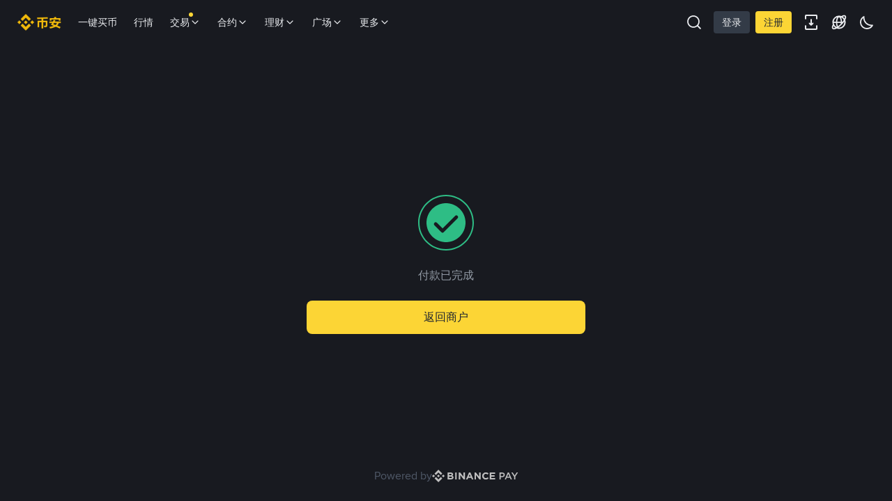

--- FILE ---
content_type: text/html; charset=utf-8
request_url: https://pay.binance.com/zh-CN/checkout/42e2d8c7cc784bd3ad839f1a4bdd8a92
body_size: 35627
content:
<!doctype html>
<html bn-lang="zh-CN" lang="zh-CN" dir="ltr" path-prefix="/zh-CN">
<head>
  <meta name="viewport" content="width=device-width,minimum-scale=1,maximum-scale=1,initial-scale=1,user-scalable=no" /><meta charset="utf-8" /><title data-shuvi-head="true">Binance Pay Checkout Counter | Spend Bitcoin, BNB and Crypto | Binance.com</title><meta http-equiv="etag" content="33e159feb643111e7ee4fdfcfe47c99cdeed8059" /><meta name="msapplication-TileImage" content="https://bin.bnbstatic.com/static/images/bnb-for/brand.png" /><meta name="theme-color" content="#181A20" data-shuvi-head="true" /><link rel="preconnect" href="https://bin.bnbstatic.com" crossorigin="anonymous" /><link rel="preconnect" href="https://public.bnbstatic.com" crossorigin="anonymous" /><link rel="preload" as="fetch" href="https://bin.bnbstatic.com/api/i18n/-/web/cms/zh-CN/mp-direct-debit" crossorigin="anonymous" fetchpriority="low" /><link rel="preload" as="fetch" href="https://bin.bnbstatic.com/api/i18n/-/web/cms/zh-CN/mp-pay-history" crossorigin="anonymous" fetchpriority="low" /><link rel="preload" as="script" href="https://public.bnbstatic.com/unpkg/essential/essential@0.3.64.js" /><link rel="preload" as="script" href="https://public.bnbstatic.com/unpkg/vendor/vendor.umd.0.0.13.production.min.18.2.0.js" /><link rel="preload" href="https://bin.bnbstatic.com/static/chunks/layout-98f8.de21977b.js" as="script" /><link rel="preload" href="https://bin.bnbstatic.com/static/chunks/page-88b2.b5a1b9eb.js" as="script" /><link rel="preload" as="script" href="https://bin.bnbstatic.com/static/configs/newbase/common-widget-icon.js" /><link rel="preload" as="script" href="https://public.bnbstatic.com/unpkg/themis/themis@0.0.39.js" /><link rel="preload" as="script" href="https://public.bnbstatic.com/unpkg/common-widget/vendor@1.4.28.min.js" /><link rel="preload" as="script" href="https://public.bnbstatic.com/unpkg/common-widget/utils@1.4.28.min.js" /><link rel="preload" as="script" href="https://public.bnbstatic.com/unpkg/common-widget/data@1.4.28.min.js" /><link rel="preload" as="script" href="https://public.bnbstatic.com/unpkg/common-widget/common@1.4.28.min.js" /><link rel="preload" as="script" href="https://bin.bnbstatic.com/static/webpack-runtime.c0c50074.js" /><link rel="preload" as="script" href="https://bin.bnbstatic.com/static/common/framework.1e91778c.js" /><link rel="preload" as="script" href="https://bin.bnbstatic.com/static/main.86a0fab0.js" /><link rel="preload" as="script" href="https://public.bnbstatic.com/unpkg/config/remote-config.js" /><link rel="shortcut icon" href="https://bin.bnbstatic.com/static/images/common/favicon.ico" /><link rel="apple-touch-icon" href="https://bin.bnbstatic.com/static/images/bnb-for/brand.png" /><link rel="icon" href="https://bin.bnbstatic.com/static/images/bnb-for/brand.png" /><script id="OneTrust-sdk" nonce="db7d69bd-1d8f-41c0-bd88-942ceaeda43b">(function() {const agent = typeof navigator !== 'undefined' ? navigator.userAgent : '';const REGEX_MATCH_CLIENT_TYPE = /BNC\/([0-9.]+) \(([a-zA-Z]+) ([0-9.]+)\)/;const isMiniApp = typeof window !== 'undefined' && window.__NEZHA_BRIDGE__ && !window.__NEZHA_BRIDGE__.postAction;if(REGEX_MATCH_CLIENT_TYPE.test(agent) || isMiniApp){return null;}// Check if SSR scripts already exist (from generateOneTrustScriptTemplate)// SSR scripts have IDs starting with 'ot-ssr-'if (typeof document !== 'undefined' && document.head) {var existingSSRScripts = document.head.querySelectorAll('script[id^="ot-ssr-"]');if (existingSSRScripts && existingSSRScripts.length > 0) {// SSR scripts already injected, skip client-side injectionreturn null;}}function getJSON(str) {try {return JSON.parse(str);} catch (e) {return {};}}var AutoBlockScriptMap = getJSON('{"binance.com":"https://cdn.cookielaw.org/consent/e21a0e13-40c2-48a6-9ca2-57738356cdab/OtAutoBlock.js","binance.info":"https://cdn.cookielaw.org/consent/03246444-2043-432d-afae-413a91f535e9/OtAutoBlock.js","binance.me":"https://cdn.cookielaw.org/consent/39df5304-ea83-4bd5-8550-d57bca54d95a/OtAutoBlock.js","binance.bh":"https://cdn.cookielaw.org/consent/0196a4bb-fb7b-7ae6-a24c-893547b9e467/OtAutoBlock.js"}');var SDKStubInfoMap = getJSON('{"binance.com":{"src":"https://cdn.cookielaw.org/scripttemplates/otSDKStub.js","hash":"e21a0e13-40c2-48a6-9ca2-57738356cdab"},"binance.info":{"src":"https://cdn.cookielaw.org/scripttemplates/otSDKStub.js","hash":"03246444-2043-432d-afae-413a91f535e9"},"binance.me":{"src":"https://cdn.cookielaw.org/scripttemplates/otSDKStub.js","hash":"39df5304-ea83-4bd5-8550-d57bca54d95a"}, "binance.bh":{"src":"https://cdn.cookielaw.org/scripttemplates/otSDKStub.js","hash":"0196a4bb-fb7b-7ae6-a24c-893547b9e467"}}');var domain = location.hostname.split('.').slice(-2).join('.');function isString(str) {return str && typeof str === 'string';};var AutoBlockScript = AutoBlockScriptMap[domain];var stubInfo = SDKStubInfoMap[domain] || {};var SDKStubSrc = stubInfo.src;var SDKStubHash = stubInfo.hash;var injectAutoBlock = isString(AutoBlockScript);var injectSDKStub = isString(SDKStubSrc) && isString(SDKStubHash);if (injectAutoBlock) {var script = document.createElement('script');script.src = AutoBlockScript;script.type = 'text/javascript';script.async = false;document.head.appendChild(script);}if (injectSDKStub) {var lang = document.documentElement['bn-lang'] || document.documentElement.lang;var htmlLang = lang && lang.substr(0, 2) || 'en';var script = document.createElement('script');script.src = SDKStubSrc;script.type = 'text/javascript';script.async = false;script.setAttribute('charSet', 'UTF-8');script.setAttribute('data-domain-script', SDKStubHash);script.setAttribute('data-language', htmlLang);document.head.appendChild(script);var s = document.createElement('script');s.type = 'text/javascript';s.innerHTML = 'function OptanonWrapper() {};';s.nonce = 'db7d69bd-1d8f-41c0-bd88-942ceaeda43b';document.head.appendChild(s);var ss = document.createElement('script');ss.src = 'https://bin.bnbstatic.com/static/one-trust/onetrust-trigger.js';ss.type = 'text/javascript';script.async = false;ss.setAttribute('charSet', 'UTF-8');ss.setAttribute('data-domain-script', SDKStubHash);document.head.appendChild(ss);}}())</script><script id="Reporter-init" nonce="db7d69bd-1d8f-41c0-bd88-942ceaeda43b">window._bn_reporter = window._bn_reporter || [];window._bn_reporter_version = '4.5.0';function reportEvent(data) {window._bn_reporter.push(data);}reportEvent({key: "init",data: {"packageName":"mp-direct-debit","apiId":"cc1ljun9gpbp8ciciolg","apiDomain":"https://api.saasexch.com","ssr":true,"COMMIT_HEAD":"33e159feb643111e7ee4fdfcfe47c99cdeed8059","pikaVersion":"0.8.0","traceId":"8e7a5f54-4703-4fcc-bba6-44dd62b57d88","analyticsId":"web-direct-debit,web-payment,cmegvj7rf5668470u324cp0lzje"}});const now = Date.now();reportEvent({key: "traceReporter",data: {name: 'PIKA_HTML_ENTRY_START',startTime: now,timestamp: now,id: 1,duration: 0,endTime: now}});window.addEventListener('error', function (event) {try {var _URL, _URL2;var target = event.target || event.srcElement;var isTarget = ['LINK', 'SCRIPT', 'IMG'].indexOf(target.nodeName) !== -1;if (!isTarget) {return;}var link = target.src || target.href;if (window.location.href.indexOf(link) === 0) {return;}var data = {event: {phost: window.location.host,ppath: window.location.pathname,host: (_URL = new URL(link)) === null || _URL === void 0 ? void 0 : _URL.host,path: (_URL2 = new URL(link)) === null || _URL2 === void 0 ? void 0 : _URL2.pathname,net_err_exist: true}};reportEvent({key: "reportMonitorEvent",data: {data: data}});} catch (e) {console.error('static resource monitor', e);}}, true);</script><script src="https://bin.bnbstatic.com/static/sw-load/cache-control-load@0.0.5.js" data-ot-ignore nonce="db7d69bd-1d8f-41c0-bd88-942ceaeda43b"></script><script src="https://bin.bnbstatic.com/static/js/common-widget/globalthis@0.4.4.min.js" data-ot-ignore nonce="db7d69bd-1d8f-41c0-bd88-942ceaeda43b"></script><link rel="stylesheet" href="https://bin.bnbstatic.com/static/css/07e33ce4.chunk.css" /><link rel="stylesheet" href="https://bin.bnbstatic.com/static/css/42939933.chunk.css" /><link rel="stylesheet" href="https://public.bnbstatic.com/unpkg/common-widget/header@1.4.28.css" /><link rel="stylesheet" href="https://public.bnbstatic.com/unpkg/common-widget/extension@1.4.28.css" /><link rel="stylesheet" href="https://public.bnbstatic.com/unpkg/common-widget/vendor@1.4.28.css" /><link rel="stylesheet" href="https://public.bnbstatic.com/unpkg/common-widget/common@1.4.28.css" /><style id="webstudio-universal-uikit-colors" data-shuvi-head="true">body { --color-BasicBg: #181A20; background-color: var(--color-BasicBg); --color-SecondaryBg: #0B0E11; --color-Input: #29313D; --color-InputLine: #434C5A; --color-CardBg: #202630; --color-Vessel: #29313D; --color-Line: #333B47; --color-DisableBtn: #29313D; --color-DisableText: #4F5867; --color-TertiaryText: #707A8A; --color-SecondaryText: #929AA5; --color-PrimaryText: #EAECEF; color: var(--color-PrimaryText); --color-RedGreenBgText: #FFFFFF; --color-EmphasizeText: #FF693D; --color-TextOnGray: #EAECEF; --color-TextOnYellow: #202630; --color-IconNormal: #707A8A; --color-LiteBg1: #202630; --color-LiteBg2: #191A1F; --color-BtnBg: #FCD535; --color-PrimaryYellow: #F0B90B; --color-TextLink: #F0B90B; --color-TradeBg: #0B0E11; --color-TextToast: #F0B90B; --color-DepthSellBg: #35141D; --color-SellHover: #F6465D; --color-Sell: #F6465D; --color-TextSell: #F6465D; --color-DepthBuyBg: #102821; --color-BuyHover: #2EBD85; --color-Buy: #2EBD85; --color-TextBuy: #2EBD85; --color-Error: #F6465D; --color-SuccessBg: #102821; --color-Success: #2EBD85; --color-TagBg: #434C5A; --color-Grid: #333B47; --color-Placeholder: #434C5A; --color-ToastBg: #4F5867; --color-TwoColorIcon: #CACED3; --color-ErrorBg: rgba(246, 70, 93, 0.1); --color-BadgeBg: rgba(240,185,11,0.1); --color-Popup: #333B47; --color-Mask: rgba(11, 14, 17, 0.6); --color-WidgetSecondaryBg: rgba(193, 204, 219, 0.08); --color-ContainerBg: #29313D; --color-YellowAlpha01: rgba(252, 213, 53, 0.1); --color-YellowAlpha02: rgba(252, 213, 53, 0.2); --color-RedAlpha01: rgba(246, 70, 93, 0.1); --color-RedAlpha02: rgba(246, 70, 93, 0.2); --color-GreenAlpha01: rgba(46, 189, 133, 0.1); --color-GreenAlpha02: rgba(46, 189, 133, 0.2); --color-ChatBg: #1A1E25; --color-LineAlpha: rgba(193, 204, 219, 0.08); --color-WidgetPrimaryBg: rgba(122, 148, 178, 0.1); --color-ChatBubble: #29313D; --color-ChatBubble2: #2D3E59; --color-ChatInput: rgba(41, 49, 61, 0.95); --color-ChatName: #F0B90B; --color-ChatSysMsg: #1C2229; --color-ChatCard: #212731; --color-ChatCard2: #243042; --color-ChatRed: #30222B; --color-ParagraphText: #EAECEF; }</style><style id="header-footer-global-style" data-shuvi-head="true"> #__APP_FOOTER { display: none; } #__APP_SIDEBAR { display: none; width: 100%; }</style><style type="text/css" id="b-fonts">@font-face{font-family:'BinanceNova';font-display:swap;src:url('https://bin.bnbstatic.com/static/fonts/bn/BinanceNova-Light.woff2') format('woff2'),url('https://bin.bnbstatic.com/static/fonts/bn/BinanceNova-Light.otf') format('opentype');font-weight:200 300}@font-face{font-family:'BinanceNova';font-display:swap;src:url('https://bin.bnbstatic.com/static/fonts/bn/BinanceNova-Regular.woff2') format('woff2'),url('https://bin.bnbstatic.com/static/fonts/bn/BinanceNova-Regular.otf') format('opentype');font-weight:400}@font-face{font-family:'BinanceNova';font-display:swap;src:url('https://bin.bnbstatic.com/static/fonts/bn/BinanceNova-Medium.woff2') format('woff2'),url('https://bin.bnbstatic.com/static/fonts/bn/BinanceNova-Medium.otf') format('opentype');font-weight:500}@font-face{font-family:'BinanceNova';font-display:swap;src:url('https://bin.bnbstatic.com/static/fonts/bn/BinanceNova-SemiBold.woff2') format('woff2'),url('https://bin.bnbstatic.com/static/fonts/bn/BinanceNova-SemiBold.otf') format('opentype');font-weight:600}@font-face{font-family:'BinanceNova';font-display:swap;src:url('https://bin.bnbstatic.com/static/fonts/bn/BinanceNova-Bold.woff2') format('woff2'),url('https://bin.bnbstatic.com/static/fonts/bn/BinanceNova-Bold.otf') format('opentype');font-weight:700 800}@font-face{font-family:'BinanceNova';font-display:swap;src:url('https://bin.bnbstatic.com/static/fonts/bn/BinanceNova-Black.woff2') format('woff2'),url('https://bin.bnbstatic.com/static/fonts/bn/BinanceNova-Black.otf') format('opentype');font-weight:900}html body,body{font-family:BinanceNova,Arial,sans-serif!important}</style>
</head>
<body>
  <div id="__APP_TOP_PORTAL"></div><div id="__APP_HEADER"><div class="_CWC"><div class="theme-root dark _CWC common-widget-provider"><header class="header-container hidden-in-bnc-app common-widget-css_wrap theme-root bg1 dark-color"><div class="header-leftside menu-aim-enabled"><a class="logo-link" href="https://www.binance.com/zh-CN"><img width="64" src="[data-uri]"/></a><div class="header-menu-item rwd-1024-hide-flex"><a class="header-menu-item_view typography-Subtitle4" id="ba-tableMarkets" href="https://www.binance.com/zh-CN/markets/overview">行情</a></div><div class="header-menu-item header-dropdown-menu rwd-1024-hide-flex header-menu-item_zh-CN header-menu-align_frist"><span id="ba-trade" class="header-menu-item_view typography-Subtitle4">交易<svg class="bn-svg header-menu-item_dropdown-icon" viewBox="0 0 24 24" xmlns="http://www.w3.org/2000/svg"><path d="M11.432 15.698a.9.9 0 001.205-.061l6-6 .061-.069a.9.9 0 00-1.266-1.266l-.069.061L12 13.727 6.637 8.363a.9.9 0 00-1.274 1.274l6 6 .069.061z" fill="currentColor"></path></svg></span></div><div class="header-menu-item header-dropdown-menu rwd-1024-hide-flex header-menu-item_zh-CN center"><a class="header-menu-item_view typography-Subtitle4" id="ba-Square" href="https://www.binance.com/zh-CN/square">广场<svg class="bn-svg header-menu-item_dropdown-icon" viewBox="0 0 24 24" xmlns="http://www.w3.org/2000/svg"><path d="M11.432 15.698a.9.9 0 001.205-.061l6-6 .061-.069a.9.9 0 00-1.266-1.266l-.069.061L12 13.727 6.637 8.363a.9.9 0 00-1.274 1.274l6 6 .069.061z" fill="currentColor"></path></svg></a></div><div class="header-menu-item header-dropdown-menu rwd-1024-hide-flex header-menu-item_zh-CN header-menu-align_frist"><span id="ba-moreManagement" class="header-menu-item_view typography-Subtitle4">更多<svg class="bn-svg header-menu-item_dropdown-icon" viewBox="0 0 24 24" xmlns="http://www.w3.org/2000/svg"><path d="M11.432 15.698a.9.9 0 001.205-.061l6-6 .061-.069a.9.9 0 00-1.266-1.266l-.069.061L12 13.727 6.637 8.363a.9.9 0 00-1.274 1.274l6 6 .069.061z" fill="currentColor"></path></svg></span></div></div></header><div class="header-global-js-top-alert"><div class="header-global-js-top-alert__inner" id="header_global_js_wxgy34nj"></div></div></div></div></div><div id="__APP"><div class="flex flex-col flex-auto min-h-0"><div class="flex flex-col flex-auto"><div class="flex flex-col flex-auto items-center justify-center"><div role="status" aria-label="loading" aria-live="polite" aria-busy="true" class="bn-spinner__nezha"><div class="nezha-line" style="animation-delay:50ms"></div><div class="nezha-line" style="animation-delay:100ms"></div><div class="nezha-line" style="animation-delay:150ms"></div><div class="nezha-line" style="animation-delay:200ms"></div></div></div></div><footer class="flex justify-center items-center gap-s mb-xl"><div class="t-body2 text-DisableText">Powered by</div><div class="flex"><img role="img" aria-label="image" alt="image" class="bn-lazy-img" src="https://bin.bnbstatic.com/static/images/mp-direct-debit/binance-pay.svg" data-src="https://bin.bnbstatic.com/static/images/mp-direct-debit/binance-pay.svg"/></div></footer></div></div><script id="custom-console" nonce="db7d69bd-1d8f-41c0-bd88-942ceaeda43b">try{if(!Boolean(localStorage.getItem("enableLog"))){window.console.log=window.console.warn=window.console.info=window.console.debug=window.console.group=window.console.groupEnd=function noop(){};}}catch(e){}</script><script id="pika-version" nonce="db7d69bd-1d8f-41c0-bd88-942ceaeda43b">try { window.pika = window.pika || {}; window.pika.version = "0.8.0"; window.__HTTP_NEXT_MODE_ENABLED__ = true } catch (e) {console.error(e)}</script><script id="Sentry-sdk" src="https://bin.bnbstatic.com/static/runtime/sentry/7.38.0/bundle.es5.min.js" data-ot-ignore nonce="db7d69bd-1d8f-41c0-bd88-942ceaeda43b"></script><script id="Sentry-init" nonce="db7d69bd-1d8f-41c0-bd88-942ceaeda43b">if (typeof Sentry !== 'undefined') {var originalSentry = Sentry;Sentry = {};Object.keys(originalSentry).forEach(key => {Object.defineProperty(Sentry, key, {get: function () {if (typeof originalSentry[key] === 'function') {return function () {};} else {return undefined;}}});});window.addEventListener('unhandledrejection', event => {console.warn(`UNHANDLED PROMISE REJECTION: ${event.reason}`);originalSentry.captureMessage(event.reason);});originalSentry.init({dsn: 'https://17ab7a0084c3efe8d9a06c87d9498df6@o529943.ingest.us.sentry.io/4509864225734656',release: '20260126-33e159fe-256711',attachStacktrace: true,environment: 'prod',integrations: [],denyUrls: [/^chrome-extension:\/\//i],ignoreErrors: [/Network request failed.*/,/pageName is require.*/,/Loading chunk \d+ failed.*/,/Loading CSS chunk \d+ failed.*/,/Your operation is too frequent, please try again later.*/,/Non-Error promise rejection captured with keys: code, message, standard/,/Cannot read properties of undefined \(reading 'firefoxSample'\)/],beforeSend: (event, hint) => {var sampleRate = 0.01;/* if error level is fatal, we don't want to sample it */if(event && event.level && event.level === 'fatal') {sampleRate = 1;if (event.exception && event.exception.values && event.exception.values[0] && event.exception.values[0].mechanism) {event.exception.values[0].mechanism.handled = false;}}try {var fileName = event.exception.values[0].stacktrace.frames.slice(-1)[0].filename;var message = hint.originalException.message;if (message.includes('The object does not support the operation or argument') && fileName.includes('sensor')) {return null;}} catch (e) {}if(hint && hint.originalException) {var error = hint.originalException;if(error && error.message === 'ResizeObserver loop limit exceeded'){return null;}/* add more info for some errors to make it more useful */if(error && error.message && error.message.includes('The quota has been exceeded')){try {var _lsTotal = 0, _xLen, _x;for (_x in localStorage) {if (!localStorage.hasOwnProperty(_x)) {continue;}_xLen = ((localStorage[_x].length + _x.length) * 2);_lsTotal += _xLen;if((_xLen / 1024).toFixed(2) >1) {event.extra[_x.substr(0, 50)] = (_xLen / 1024).toFixed(2);}}event.extra['localStorageTotal'] = (_lsTotal / 1024).toFixed(2);event.tags['localStorage'] = '1';} catch (e) {event.tags['localStorage'] = '0';}}/* add more info for some errors to make it more useful */if(error && error.message === 'Cannot redefine property: src') {try {event.extra['plugins'] = Array.from(navigator.plugins || []).map(item => item.name).join();event.extra['OtAutoBlockTimes'] = Array.from(document.querySelectorAll('script')).filter(script => script.src.includes('OtAutoBlock.js')).length;event.tags['plugins'] = '1';} catch (e) {event.tags['plugins'] = '0';}}}var random = Math.random();if(random <= sampleRate){return event;} else {return null;}}});originalSentry.configureScope(scope => {scope.setExtra('isServer', false);scope.setTag('isServer', false);});}</script><script type="application/javascript" id="pika-buu-init" nonce="db7d69bd-1d8f-41c0-bd88-942ceaeda43b">
          try {
            window._buu = window._buu || {};
            Object.assign(window._buu, {"theme":"dark"});
          } catch (e) {console.error(e)};
        try { 
          window._buu = window._buu || {}; 
          window._buu.subTheme = ["dark_classic","dark_midnight","light_glacier"]; 
          window._buu.icon = "premium"; 
          window._buu['neo-theme'] = "dark"; 
        } catch (e) {console.error(e)};</script><script type="application/json" id="bnc-cpl-headers" nonce="db7d69bd-1d8f-41c0-bd88-942ceaeda43b">{}</script><script nonce="db7d69bd-1d8f-41c0-bd88-942ceaeda43b">__mp_direct_debit_dynamic_public_path__ = "https://bin.bnbstatic.com/"</script><script id="prefetch-rules" nonce="db7d69bd-1d8f-41c0-bd88-942ceaeda43b">var runtimeConfig = {"__ACCELERATE_ENABLED__":false,"__ACCELERATE_DEFAULT_DOMAIN__":"api.yshyqxx.com","__ACCELERATE_AVAILABLE_DOMAIN__":"api.yshyqxx.com,api.bnwebzh.com","__ACCELERATE_ENBLED_SITES__":"www.binancezh.info,accounts.binancezh.info"};window._bn_http_init = window._bn_http_init || [];window._bn_http_init.push({accelerateConfig: runtimeConfig,baseUrl: "",});</script><script type="application/javascript" id="__COMMON_WIDGET_SSR_DATA__" nonce="db7d69bd-1d8f-41c0-bd88-942ceaeda43b">window.__COMMON_WIDGET_SSR_DATA__ = {"theme":"dark","isSeo":false,"navI18n":{"200003971":"请在7月21日之前向我们提供新加坡境外的最新居住地址证明。如果您无法在规定的时间内提供，您的账户将被限制，提币功能除外。","200003972":"请在7月21日之前向我们提供新加坡境外的最新居住地址证明。如果您无法在规定的时间内提供，您的账户将被限制，提币功能除外。","200004039":"请尽快完成企业认证(KYB)。请注意，如果您未能及时通过认证，您的账户将被限制为仅提现。","200004040":"请尽快完成企业认证(KYB)。请注意，如果您不能尽快提交验证，您的账户将被限制为仅提现。","ba-Basic-content":"简洁版交易工具，适合新手使用","ba-Currency":"汇率","ba-advanced-content":"专业交易界面，可自定义布局","ba-creditCard":"一键买币","ba-m":"月","ba-lendingHistory":"币安宝历史","ba-marginOrders":"杠杆订单","ba-logOut":"退出","ba-lendingAssets":"币安宝账户","ba-lending":"币安宝","ba-launchpad":"代币发售平台","ba-labs":"顶尖区块链项目孵化器","ba-keyAccountCoverage":"大客户尊享权益","ba-justNow":"刚刚","ba-joinUs":"职业机会","ba-jexfutrue":"JEX合约","ba-identification":"身份认证","ba-iUnderstand":"我知道了","ba-h":"小时","ba-futureWallet":"合约账户","ba-faitTitle":"法币","ba-futureOrders":"合约订单","ba-futrue":"合约","ba-exchangeWallet":"现货账户","ba-exchangeWalletMsg":"（充值/提现）","ba-exchangeOrders":"现货订单","ba-estimatedValue":"总当前估值","ba-education":"区块链及数字资产学习平台","ba-earn":"理财账户","ba-distributionHistory":"分发记录","ba-depositWithdrawHistory":"充值提现记录","ba-deposit":"充值","ba-d":"天","ba-continue":"继续","ba-chooseLang":"请根据国家或地区选择语言。","ba-buySellHistory":"快捷买币历史","ba-buy-bitcoin":"购买比特币","ba-buy":"买","ba-busd":"买BUSD","ba-buyDeFi":"买 DeFi","ba-binanceFutrue":"合约","ba-binanceCoin":"币安币","ba-binanceBlog":"博客","ba-balances":"资产","ba-binance":"币安","ba-assetExchange":"区块链和数字货币交易所","ba-applyToList":"申请上币","ba-ago":"前","ba-aboutUs":"关于我们","ba-Volume":"成交额","ba-TrustWallet":"Trust钱包","ba-Verified":"已认证","ba-Terms":"服务协议","ba-SupportCenter":"帮助中心","ba-Service":"服务","ba-Research":"研究院","ba-Support":"帮助","ba-SubmitARequest":"全天候聊天支持","ba-Register":"注册","ba-Products":"产品","ba-Privacy":"隐私说明","ba-Prices":"价格","ba-OldSite":"返回旧版","ba-Notification":"通知","ba-NotVerified":"未认证","ba-LogIn":"登录","ba-ListingApplication":"上币申请","ba-Learn":"学习","ba-Labs":"Labs","ba-Info":"区块链资产信息","ba-Fees":"费率标准","ba-FAQ":"常见问题","ba-Exchange":"交易所","ba-Download":"下载","ba-ContactUs":"商务联络","ba-Community":"社区","ba-Career":"职业机会","ba-Basic":"标准版","ba-BCF":"币安慈善","ba-Announcement":"公告中心","ba-Advanced":"专业版","ba-Academy":"学院","ba-About":"关于我们","ba-APIDocuments":"API文档","ba-APIManagement":"API管理","ba-APIDocumentation":"API文档","ba-win-dwon":"查看桌面版下载","ba-trade":"交易","ba-staking-content":"服务Staking用户，提高Staking收益","ba-spot":"现货交易","ba-margin-content":"借币交易，放大收益","ba-ocbs-content":"使用信用卡 / 借记卡购买数字货币","ba-lending-content":"存入数字货币，即可收取利息","ba-language":"语言","ba-futrue-content":"超百倍杠杆，放大利润","ba-vanillaoptions":"欧式期权账户","ba-exchange-spot":"我们将Exchange修改为Spot","ba-fait":"法币","ba-derivatives":"衍生品","ba-content":"现货","ba-c2c-content":"快速买卖币，支持银行转账等800多种选择","ba-OTC-content":"大宗交易，更优报价，快速结算","ba-DepositSubtitle9":"银行转账","ba-margin":"杠杆交易","Channel Advcash4":"Epay","ba-DepositSubtitle6":"Advcash","ba-DepositSubtitle8":"Faster Payment, Epay","ba-DepositSubtitle7":"Epay","ba-DepositSubtitle5":"Papara","ba-DepositSubtitle4":"Advcash, Payeer","ba-DepositSubtitle2":"SEPA, Advcash, Payeer, Epay","Channel Advcash2":"SEPA, Advcash, Payeer, Epay","ba-DepositSubtitle3":"Advcash","ba-DepositSubtitle1":"银行转账，银行卡支付","ba-ThirdPartyPaymentvSubtitle12":"BANXA","ba-ThirdPartyPaymentvSubtitle10":"BANXA, Simplex, BPAY, Poli, Binance Lite","ba-ThirdPartyPaymentvSubtitle9":"BANXA, Simplex","ba-ThirdPartyPaymentvSubtitle11":"Simplex, Koinal","ba-ThirdPartyPaymentvSubtitle5":"Simplex, Koinal, WazirX","ba-CreditCardTitle":"信用卡/借记卡","ba-ThirdPartyPaymentvSubtitle8":"Simplex","ba-ThirdPartyPaymentvSubtitl7":"Simplex, Koinal, Latamex","ba-ThirdPartyPaymentvSubtitle6":"Simplex, Koinal, Latamex","ba-ThirdPartyPaymentvSubtitle4":"Satang","ba-ThirdPartyPaymentvSubtitle1":"Koinal","ba-CashBalanceSubtitleB":"资产","ba-CashBalanceSubtitleA":"通过您的……支付","ba-CrediCardSubtitle2":"维萨卡","ba-CrediCardSubtitle":"维萨卡，万事达卡","ba-BankTransferSubtitle":"快速转账并支持100多种支付方式","ba-OTC":"场外大宗交易","ba-loan-history":"借币历史","ba-CryptoLoans":"质押借币","ba-Getaninstantloan":"借贷数字货币，即刻到账","ba-card1":"卡","ba-tutorial":"导航","ba-tour":"浏览","ba-Reward":"卡券中心","ba-gateway":"法币合作申请","ba-oldWebsite":"旧版网站","ba-perference":"设置","ba-tradingData":"交易数据","ba-indexPrice":"指数","ba-insuranceFundH":"风险保障基金","ba-futureFeeH":"资金费率历史","ba-guide":"指南","ba-earnbonus":"赚取佣金","ba-apiAccess":"API","ba-information":"合约信息","ba-futures":"合约","ba-status":"系统状态","ba-cwallet":"C2C账户","ba-p2pcontent":"Web端已上线","ba-otctrading":"场外大宗交易","ba-corder":"C2C订单","ba-exscontent":"企业级交易平台解决方案","binancecould":"币安云","ba-cloud":"币安云","binancecloud":"企业级交易平台解决方案","binance-base-Volume":"成交额","ba-partner-wallet":"WazirX 账户","exchangeWallet":"现货账户","fait-titile":"法币","ba-withdraw":"提现","exchange-inmail-markAllread":"全部已读","ba-y":"年","ba-wallet":"钱包","ba-viewMore":"查看更多","ba-viewAll":"查看更多","ba-trustWallet":"币安官方数字货币钱包","ba-tradeRules":"交易参数","ba-tradeHistory":"历史成交","ba-titile2-2":"一键买币","ba-titile2-1":"C2C","ba-titile1":"法币","ba-testnet":"测试网络","ba-tableMarkets":"行情","ba-supportSubmit":"提交工单","ba-staking":"质押挖矿","ba-signIn":"登录","ba-scanToDownload":"iOS & Android 扫码下载","ba-security":"账户安全","ba-referFriendsToEarn":"超级高返佣","ba-referral":"邀请奖励","ba-prev":"前一条","ba-research":"机构级的分析、深度的洞悉和更多","ba-pendingNotifications":"条新通知","ba-others":"订单","ba-orderHistory":"历史委托","ba-orders":"订单","ba-openOrder":"当前委托","ba-official-verification":"官方验证渠道","ba-next":"下一条","ba-notificationDetail":"通知详情","ba-moreManagement":"更多","ba-noLatestNotification":"没有新通知","ba-min":"分钟","ba-marginWallet":"杠杆账户","ba-CashBalanceTitle":"余额","ba-ThirdpaymentTitle":"第三方支付","ba-BanktransferTitle":"C2C快捷区","ba-finance":"金融业务","ba-BankTransferSubtitle2":"快速转账并支持100多种支付方式","ba-DebitCard-content":"在全球9000万家商户消费可获得高达8％的现金返还","ba-DebitCard":"币安VISA卡","ba-BankTransferSubtitle3":"快速转账并支持100多种支付方式","ba-p2ptitle3":"银行转账，支付宝，微信","ba-p2ptitle2":"C2C加密货币交易中心","ba-walletDepositSubtitle1":"Papara","ba-walletDepositSubtitle":"Advcash, Payeer","ba-p2ptiitlle":"C2C加密货币交易中心","ba-TRY":"用您的TRY资产一键买币","ba-walletDepositSubtitl3":"Epay","ba-RUB":"用您的RUB资产一键买币","ba-walletDepositSubtitle2":"Advcash","ba-EUR":"用您的EUR资产一键买币","ba-NGN":"用您的NGN资产一键买币","ba-HKD":"用您的HKD资产一键买币","ba-GBD":"用您的GBP资产一键买币","ba-KZT":"用您的KZT资产一键买币","ba-UAH":"用您的UAH资产一键买币","ba-BankDepositTransfer2":"银行转账","ba-ZAR":"用您的ZAR资产一键买币","ba-BankDepositFasterPayment":"通过Faster Payment充值GBP","ba-deposit-tips2":"充值%currency%","ba-BankDepositSEPA":"通过SEPA充值EUR","ba-BankDepositTransfer":"银行转账","ba-walletDepositSubtitle4":"通过银行转账充值NGN","ba-walletDepositSubtitle6":"Advcash, Payeer, Epay","ba-walletDepositSubtitle3":"Epay","ba-dex":"最受欢迎的区块链，支持构建您自己的DApp","ba-walletDepositSubtitle5":"通过银行转账充值ZAR","ba-pool":"矿池","ba-deposit-tips":"银行充值","exchange-check":"已创建成功，可在页面下方查看。","ba-BasicCONVERT-content":"大小额交易轻松完成","ba-BasicCONVERT":"币安闪兑","ba-levaragedtoken":"杠杆代币","ba-futuress-content":"双向持仓，杠杆高达125倍","ba-poolaccouts":"矿池账户","ba-pool-content":"服务矿工群体，提高挖矿收益","ba-levaragedtoken-content":"杠杆配置零爆仓，财富凝聚轻松享","ba-buyLitecoin":"买 Litecoin","ba-buyRipple":"购买 XRP","ba-buyBitcion":"购买比特币","ba-buyEthereum":"购买以太坊","ba-futureRealTimeFee":"实时资金费率","ba-perpetualFutures-content":"多种以USDT和USDC结算的合约","ba-perpetualFutures":"U本位合约","ba-broker-subtitle":"低成本交易终端解决方案","ba-broker-main-title":"经纪商","ba-buyBitcoinCash":"买 Bitcoin Cash","ba-quarterlyFutures-content":"以加密货币结算的合约","ba-news":"行业动态","ba-quarterlyFutures":"币本位合约","ba-DeliveryOrder":"币本位合约订单","ba-PerpetualOrder":"U本位合约订单","ba-Perpetual":"U本位合约","ba-DeliveryWallet":"币本位合约","ba-PerpetualWallet":"U本位合约","ba-ThirdPartyPaymentvSubtitle":"Mercuryo, Simplex, Koinal, BANXA","common-th-account":"我的","ba-Quarterly":"币本位合约","na-assetPR":"访问","ba-CHF":"用您的CHF资产一键买币","ba-MXN":"用您的MXN资产一键买币","ba-ThirdPartyPaymentvSubtitle3":"Mercuryo, Simplex, Koinal, BANXA","ba-NOK":"用您的NOK资产一键买币","ba-SEK":"用您的SEK资产一键买币","ba-HUF":"用您的HUF资产一键买币","ba-CAD":"用您的CAD资产一键买币","ba-AUD":"用您的AUD资产一键买币","ba-NZD":"用您的NZD资产一键买币","ba-DKK":"用您的DKK资产一键买币","ba-PLN":"用您的PLN资产一键买币","ba-CZK":"用您的CZK资产一键买币","ba-historicalData":"历史数据","ba-USDTPerpetual":"USDT永续","ba-usdtFutures":"U本位合约","ba-BankDepositTransferduitku":"通过Permata/Maybank/CIMB Niaga充值IDR","ba-COIN-MPerpetual":"币本位永续","ba-BUSDPerpetual":"BUSD永续","ba-GridTrading":"合约网格","ba-COIN-MDelivery":"币本位交割","ba-USDTDelivery":"USDT交割","ba-inverseFuturesWallet":"币本位合约","ba-usdtFuturesWallet":"U本位合约","ba-inverseFuturesOrder":"币本位合约订单","ba-usdtFuturesOrder":"U本位合约订单","ba-inverseFutures":"币本位合约","pos-type-ahead":"提前赎回","pos-type-mature":"到期赎回","ba-BankDeposit4bill":"通过银行卡充值UAH","pos-type-transferred":"已转换","ba-nav-otc":"闪兑历史","ba-BankDepositAUD":"通过PayID充值AUD","ba-UGX":"用您的UGX资产一键买币","ba-leaderboard":"排行榜","ba-wallet-overview":"钱包总览","ba-deposit-MXN":"充值MXN","ba-deposit-RUB":"充值RUB","ba-BankDepositUGX":"通过Flutterwave充值UGX","ba-deposit-TRY":"充值TRY","ba-fiat-payWith":"支付方式","ba-deposit-HUF":"充值HUF","ba-deposit-CHF":"充值CHF","ba-deposit-NGN":"充值NGN","ba-deposit-SEK":"充值SEK","ba-deposit-NOK":"充值NOK","ba-deposit-PLN":"充值PLN","ba-deposit-UAH":"充值UAH","ba-deposit-GBP":"充值GBP","ba-deposit-HKD":"充值HKD","ba-deposit-CAD":"充值CAD","ba-deposit-KZT":"充值KZT","ba-deposit-NZD":"充值NZD","ba-deposit-CZK":"充值CAK","ba-deposit-DKK":"充值DKK","ba-deposit-ZAR":"充值ZAR","ba-deposit-UGX":"充值UGX","ba-walletDepositSubtitle9":"移动支付","ba-deposit-tips1":"银行卡充值","ba-deposit-tips3":"币安卡充值","ba-ThirdPartyPaymentvSubtitle16":"Koinal","ba-swap-title":"流动性挖矿","ba-duocoin-sidebarTitle":"双币投资订单","bottom-keyclient":"大客户权益","ba-swap-desc":"添加流动性，享做市收益。","ba-fiat-search":"搜索","ba-Earndeatil":"一站式投资服务","ba-Earntitle":"理财","common-th-24hChange":"24h涨跌","common-th-lastPrice":"最新价","common-th-name":"币种","action-tradeNow":"开始交易","exchange-wallet-fee":"手续费：","action-registerNow":"立即购买","tradeGuide-startTrading":"立即交易","action-trade":"交易","common-th-marketCap":"市值","share-poster-future":"合约","share-poster-highReferral":"返佣高达","share-poster-slectSize":"选择尺寸","share-poster-share":"分享","share-poster-download":"下载","share-poster-spot":"现货","share-poster-inviteFrends":"邀请好友","share-poster-notDream":"不是梦","share-poster-lieEarn":"躺着赚钱","share-poster-mining":"矿池","ba-activities":"活动","share-poster-trade":"交易","share-poster-commonEarn":"共同赚币","share-poster-high":"高达","ba-desktop":"桌面端","share-poster-oneBillion":"实现一个小目标，赚他一个亿","ba-wallet-card":"币安卡账户","ba-battle":"合约对战","ba-deposit-GHS":"享受0费率充值GHS","ba-give-us-feedback":"建议及反馈","ba-earnAssets":"理财账户","ba-battlecontent":"预测涨跌并赢得积分","ba-PEN":"用您的PEN余额买币","ba-headerbattle":"合约对战","ba-launchpadhistory":"Launchpad 历史","ba-task-taskCenter":"任务中心","ba-earnHistory":"理财历史","ba-promotion-deposit":"首次充值将获得7 BUSD现金返还","ba-voptions":"期权","ba-deposit-vnd":"通过越南电信银行充值越南盾","ba-0fee":"0费率 - 仅限3天！","ba-promotion-card":"首次购买将获得7 BUSD现金返还","ba-voptionscontent":"以可控的风险轻松进场USDT期权交易","ba-newyear-newuser":"$10,000 奖金活动，2021年1月11日至14日","ba-newyear":"20,000 BUSD 新年馈赠 - 最高可得 2,000 BUSD","ba-languageRegion":"语言和地区","ba-chooseLanguageRegion":"选择语言和地区","ba-downloadoptions":"更多下载选择","ba-applyP2P":"申请CNY认证广告方","ba-downloadapp":"1. 扫码下载\n2. 发任意邮件至download@binance.com, 自动获取下载链接","ba-download":"下载","ba-suggest":"推荐","ba-chooseCurrency":"选择汇率","ba-fut-exchange":"现货交易","ba-creditcard":"信用卡","ba-pnlAnalysis":"资产盈亏","ba-futures-home":"合约首页","ba-futures-content":"快速导航到我们的最新产品，服务和资源","ba-stock-token-desc":"用加密货币交易股票","ba-stock-token":"股票代币","ba-buybnb":"购买 BNB","ba-buydogecoin":"购买狗狗币","ba-buy-DeFi-tokens":"购买DeFi代币","ba-battle-cm":"币本位合约对战","ba-battle-um":"U本位合约对战","landing-data-title":"历史行情数据","ba-dashboard":"总览","ba-transactionhistory":"资产历史记录","ba-institutional":"机构和VIP服务","ba-subaccount":"子账户","ba-institutional-content":"量身定制专业和专属服务","ba-clearAll":"清除全部","ba-support":"帮助","ba-law":"执法协助申请","ba-BCFcontnet":"区块链助力慈善更加透明、高效、可追溯","ba-overview":"合约总览","ba-overviewcontent":"查看数字货币衍生品的所有产品","ba-Theme":"黑夜模式","ba-ResponsibleTrading":"尽责交易","ba-tournament":"合约团赛","ba-fiat-under-fiat-maintenance":"法币相关服务目前正在维护中。","ba-reponsible":"尽责交易","ba-reponsible-content":"了解如何在币安合约进行负责任的交易","ba-Binance Pay":"支付","ba-Binance Pay-content":"发送、接收和支付加密货币","ba-viewmore":"查看更多","ba-countdown":"我们已停止向受限国家/地区的用户提供此服务。请在 {{ time }} 前提取您的资金，否则您的账户将被锁定，无法再提现。","ba-BuyTradable":"更多热门币种","ba-FundingWallet":"资金账户","ba-Onboarding":"新手挑战","ba-TWAP":"分时委托","ba-USDM":"U本位","ba-COINM":"币本位","ba-StrategyTrading":"交易机器人","ba-Activity":"活动","ba-BUSDBonus":"BUSD返利","ba-Deposit-EUR":"用卡充值 EUR","ba-Deposit-GBP":"用卡充值 GBP","ba-Deposit-HKD":"用卡充值 HKD","ba-buy-new":"银行卡买币","ba-Deposit-UAH":"用卡充值 UAH","ba-Deposit-PEN":"用卡充值 PEN","ba-Deposit-RUB":"用卡充值 RUB","ba-NFT":"NFT","ba-Trust Wallet":"Trust Wallet","ba-DEX":"DEX","ba-Card":"Card","ba-Featured.market":"Featured.market","ba-Affiliate":"Affiliate","ba-Desktop Application":"桌面客户端","ba-Cloud":"Cloud","ba-Charity":"慈善","com_account_guide_learn_more":"了解更多","com_account_guide_kyc":"您需要完成身份认证后才可以使用币安的产品和服务。","com_account_guide_kyc_Voucher":"完成KYC后可在任务中心内领取面值500BUSD 的体验金券。","com_account_guide_verify":"去验证","ba-tableMarkets-content":"Trade Bitcoin & Other Cryptos","ba-Dual":"双币投资","ba-BNBVault-content  ":"Earn Multi-benefits with BNB","ba-BNBVault ":"BNB Vault","ba-staking-con":"轻松质押，更高回报","ba-Dual-content    ":"Commit your crypto holdings and enjoy high returns","ba-Earn":"理财账户","ba-Staking":"质押","ba-lending-con":"您的专属存钱罐","ba-FanToken\t":"粉丝代币","ba-FanToken-content":"探索全新粉丝空间，解锁无限粉丝权益","ba-GiftCard":"礼品卡","ba-GiftCard-content":"可定制化的数字货币礼品卡","ba-Fantoken":"粉丝代币","ba-SpotGrid":"现货网格","ba-StrategyTrading-desc":"提供多种自动化策略，助力您简单、快速、可靠地开展智能交易","ba-AccountStatement":"账户结单","ba-margin-title":"杠杆交易","ba-futures-title":"U本位合约","ba-delivery-title":"币本位合约","ba-spot-title":"现货账户","ba-payment history":"Pay 历史交易","ba-5tournament":"合约锦标赛","ba-live":"直播","ba-swapfarming":"交易挖矿","ba-swapfarming-desc":"交易即挖矿，稳赚BNB。","ba-live-desc":"把区块链直播，带进您的生活","ba-submenutitle-staking":"Staking","ba-Dualtitle-content":"投入所持数字货币享受更高收益","ba-BNBVaulttitle-content":"一键获得BNB多重收益。","ba-BNBVault-title":"BNB收益池","ba-auto-invest":"定投计划","ba-auto-invest-con":"定投数字货币，享受自动生息。","bn-pop-cancel":"取消","bn-pop-content3":"您提供的资产来源证明不符合要求，服务已暂停，请您重新提交。","bn-pop-content2":"请您先提供资产来源证明，在您提供资产来源证明前，平台无法为您提供服务。","bn-pop-title-2":"需要提供资产来源证明","bn-pop-close":"关闭","bn-pop-verifyNow":"立即认证","bn-pop-linkContent":"新身份认证","bn-pop-title-1":"未完成身份认证","bn-pop-content1":"请在 2021-12-01 之前完成新身份验证以获得奖励。如果您在此日期之前没有通过验证，您的账户将被限制为： 仅提现。","bn-pop-continue":"继续","bn-pop-title-3":"资产来源证明验证失败","bn-pop-startNow":"立即开始","bn-pop-tryAgain":"重试","ba-futures-mock":"模拟交易","ba-Futures-Service-Agreement":"合约服务协议","ba-derivatives-vip-portal":"VIP衍生品专区","ba-derivatives-vip-portal-con":"VIP专属，离市场更近一步。","ba-derivatives-vip-portal-new":"VIP专区","ba-one-trust-cookie":"Cookie偏好设置","ba-recurring-buy-subtitle":"通过银行卡常规定期购买加密货币","ba-recurring-buy-title":"定投","ba-footer-pricepage":"浏览加密货币价格","ba-GBP-FPS-card":"通过Faster Payments或银行卡充值GBP","ba-GBP-deposit":"银行卡充值","ba-futures-reward-hub":"奖励中心","ba-EUR-SEPA-card":"通过SEPA或银行卡充值欧元","VIP_0":"普通用户","ba-full-creen-content":"全屏版","ba-full-creen-title":"在全屏版使用更大的图表进行交易","ba-learn-earn-content":"通过学习区块链知识，免费赚取加密货币","ba-learn-earn-title":"学习赚币","ba-apis":"一组API Key，打开无限机会之门","ba-spot-only-content":"快速买卖加密货币","ba-spot-only":"现货交易","ba-spot-only-subtitle":"使用先进工具，在现货市场交易加密货币","ba-eur-mobilum-subtitle":"通过SEPA购买BUSD","ba-eur-mobilum-title":"银行转账","com_header_btn_try_again":"重试","com_header_contnet_56":"我们无法为注册国家/地区来自受限制国家/地区的用户提供服务。如果您的公司信息有变化，请联系客服处理。","com_header_btn_start_now":"立即验证","com_header_contnet_52":"我们无法为受限国家/地区的用户提供服务。若您当前已不在该地区，您可以重新进行地址认证。若您无法提供非受限地区的地址证明，您可以将您的资产提现。","com_header_btn_support":"联系客服","com_header_btn_upload_now":"立即上传","com_header_contnet_54":"您的地址认证正在审核中，请您耐心等待。","com_header_contnet_53":"您的 IP 地址显示您正试图从受限司法管辖区访问我们的服务。若您当前已不在该地区，您可以通过完成地址认证以使用平台服务。","com_header_contnet_55":"您的地址认证审核未通过，请通过认证失败邮件查看失败原因并重新提交。","ba-gift-binance":"币安礼品卡","ba-safetypay-subtitle":"通过网上银行购买加密货币","ba-safetypay-title":"网上银行","homepage-br-ip-switch-lan":"如需查看所在地区的具体内容，我们建议您在选择国家时勾选巴西。","ba-hot-happyhour":"热门","homepage-br-ip-switch-lan-continue":"继续","EDD_false_200003962":"您提供的资产来源证明不符合要求，请您重新提交。","EDD_none_200003961":"尊敬的用户，请注意您的账户可能要接受一些额外的验证措施。我们恳请您确认您是否是政治风险人物，并提供关于您收入来源的信息。","ba-risk-warning":"风险提示","ba-strategy-overview":"总览","com_header_contnet_68":"我们目前正在审查您的文件，以便在您交易些产品之前确认您是专业用户。","com_header_contnet_69":"您目前没有资格访问您所在地区的某些产品/功能，如果您需要进一步的帮助，请联系Binance客服。","com_header_contnet_70":"我们无法确认您是专业用户，请选择下一步操作。","com_header_contnet_67":"在交易这些产品之前，您必须完成专业评估。","com_header_contnet_66":"您需要在交易前完成该产品的申请和专业评估。","com_header_contnet_72":"请在7月21日之前向我们提供新加坡境外的最新居住地址证明。如果您无法在规定的时间内提供，除提币功能外，您的账户将被限制。","com_header_contnet_71":"请在7月21日之前向我们提供新加坡境外的最新居住地址证明。如果您无法在规定的时间内提供，除提币功能外，您的账户将被限制。","ba-binance-otc-content":"为执行大宗交易，提供充足流动性","ba-binance-otc":"大宗交易","ba-rateArbitrage":"套利数据","ba-card-new":"币安卡","ba-p2pro":"P2Pro广告方App","ba-happyhour":"欢乐时光","earn-eth2":"一键质押，收益天天发","ba-eth2-content":"一键质押，收益天天发","ba-proof-asset":"Btoken代币资产证明","ba-broker-link":"经纪商","exchange-fiat-zar-stitch":"网上银行","exchange-fiat-zar-stitch-subtitle":"通过顶尖银行充值ZAR","Navigation-fiat-zar-stitch-subtitle":"实时电子资金转账(EFT)","Navigation-fiat-zar-stitch":"网上银行","ba-back-0812":"现已回归","ba-institutional-title":"机构用户","ba-header-loyality1_2-gp3":"立即注册并完成认证 - 最高可享100美元的迎新奖励！","ba-footer-signup-title":"随时随地通过币安交易","ba-footer-download":"扫一扫下载App","ba-BanktransferTitle-p2p":"C2C交易","ba-p2p-NZD":"在币安C2C轻松买卖加密货币","ba-airdrop":"币安空投门户","ba-ZAR-deposit":"零费率","ba-eth-merge":"以太坊合并","ba-optionsWallet":"期权账户","ba-happy-hour":"欢乐时光","ba-close":"关闭","ba-fiat-challenge-0922":"法币挑战","ba-defi-staking-con":"轻松质押去中心化产品","ba-simple-earn-con":"存币生息","ba-simple-earn-title":"保本赚币","ba-defi-staking-title":"DeFi挖矿","ba-defi-staking-title-correct":"DeFi质押挖矿","ba-binance-legal":"币安法律（法院材料提交）","ba-inswitch-title-mxn":"银行转账(SPEI)","ba-inswitch-subtitle-mxn":"通过银行转账买币","ba-inswitch-title-uyu":"网上银行","ba-inswitch-subtitle-uyu":"通过网上银行买币","ba-inswitch-subtitle-usd":"通过银行支付买币","ba-inswitch-title-cop":"银行转账","ba-inswitch-subtitle-cop":"通过银行转账买币","ba-inswitch-title-usd":"银行支付","ba-bhd-cash":"用BHD余额买币","ba-aed-cash":"用AED余额买币","ba-huf-cash":"用您的HUF资产一键买币","ba-czk-cash":"用您的CZK资产一键买币","ba-ron-cash":"用您的RON资产一键买币","ba-bonus":"奖励","ba-header-loyality-redeem":"兑换好礼","webPushAlert-btnText":"允许","webPushAlert-title":"点击此处，获取币安官网的桌面通知和更新","com_header_contnet_3987":"为完善我们的服务，确保您账户信息的准确性，您需要向我们提供一些其他信息。请点击“立即开始”，开始流程。","no_need_sign_agreement":"您无需填写声明。","ba-deposit-ZEN-RON":"通过ZEN充值RON","ba-deposit-ZEN":"充值","ba-deposit-ZEN-CZK":"通过ZEN充值CZK","ba-deposit-ZEN-HUF":"通过ZEN充值HUF","ba-deposit-ZEN-PLN":"通过ZEN充值PLN","ba-contract-info":"合约信息","ba-contrac-info-desc":"指数、套利和交割数据","com_header_contnet_3992 content":"个人账户的部分余额已暂时冻结。限制原因可能是出于安全考虑或账户违反了我们的使用条款。请24小时后重试。","com_header_btn_details":"详情","ba-header-register-popup-title":"立即开启数字之旅","ba-safetypay-title-PEN":"PagoEfectivo（二维码）","bn-pop-reset-kyc-content":"为避免账户受限，请完成最新的身份认证流程。请立即前往认证中心，开始认证。5-10分钟即可完成。","bn-pop-verify-now":"立即验证","ba-inswitch-title-ars":"银行转账(DEBIN)","ba-inswitch-subtitle-ars":"通过银行转账买币","ba-cashlink-subtitle":"通过Cashlink即时充值","ba-cashlink-title":"银行转账","header-tier2-leaderboard":"排行榜","header-tier2-leaderboard-desc":"币安用户专属排行榜，跟随顶级交易员策略","com_header_contnet_4002":"您的身份证件已过期。请立即上传新的身份证件，否则您的币安账户将在原证件到期后30天内被限制为“仅限提现”。","com_header_contnet_4001":"您的身份证件即将过期。请在现有证件到期前上传新的身份证件，否则您的币安账户将被限制为“仅限提现”。","ba-optionsOrder":"期权订单","ba-tap-credit-card":"信用卡","header-tier1-feed":"广场","header-tier2-vip-historical-market":"历史行情数据","description-tier2-vip-loan":"全面覆盖的定制化机构贷款","header-tier2-vip-loan":"VIP借币","header-tier2-institutional-homepage":"机构主页","header-tier1-institutional":"机构用户","header-tier2-custody":"托管","Secure digital assets with leading infrastructure":"description-tier2-custody","description-tier2-institutional-homepage":"为机构提供优质的数字资产解决方案","description-tier2-api":"一组API Key，打开无限机会之门","header-tier2-api":"API","description-tier2-execution-otc":"提供一流的场外交易流动性和执行服务","header-tier2-execution-otc":"交易执行和OTC服务","header-tier2-assets-management":"资产管理解决方案","description-tier2-vip":"为VIP和机构打造的一站式服务","header-tier2-vip":"VIP专区","description-tier2-link-program":"选择币安流动性解决方案，助力企业成长","description-tier2-assets-management":"探索多种资产管理解决方案","header-tier2-link-program":"经纪商","description-tier2-custody":"通过顶尖基础设施为数字资产保驾护航","description-tier2-vip-historical-market":"您的一站式交易数据存储库","ba-BHD-deposit":"银行转账或使用银行卡","footer_buy_xrp":"购买 XRP","footer_buy_dogecoin":"购买狗狗币","footer_bitcoin_price":"比特币价格","footer_price_predictions":"浏览加密货币价格预测","footer_ethereum_price":"以太坊价格","footer_sitemap":"网站地图","com_header_contnet_4003":"请提交补充认证，以免账户受限。","com_header_contnet_4004":"您所提交的信息已被拒，请重新提交所需信息。","com_header_contnet_3983":"如需使用此项服务，请先完成地址验证。","com_header_contnet_3984":"您的地址认证正在审核中，请您耐心等待。","com_header_contnet_4005":"您提交的补充认证信息正在审核中。","com_header_contnet_3986":"很遗憾，出于合规考虑或国家/地区限制，我们目前无法为您的账户提供服务。为您带来的不便，我们深表歉意。您可以将资产从binance.com提现至binance.ca。","com_header_contnet_3985":"您的地址验证失败。我们已将失败原因通过邮件发送给您，请查看失败原因并重新提交。","footer_service_proof_b_tokens":"B-Tokens代币质押证明","tnc_agree_terms":"我同意本条款","tnc_receive_marketing":"我同意接收来自币安的市场营销资讯。","babt_description":"经过验证的Web3时代用户凭证信息","com_header_contnet_4014":"我们发现您尚未提供税号。请注意，根据法律要求，币安必须采集该信息。","com_header_contnet_4013":"为满足我们的全球标准，我们需要您更新您的信息。您需要提供此信息，才能继续正常使用法币渠道。所有其他产品和服务均可继续正常使用。","header-tier2-audit":"审计","header-tier1-deposit":"充值","footer-legal":"法律","ba-cookie-policy":"Cookie政策","universal-link-download":"下载币安App","universal-link-ok":"好的","universal-link-appOnlyNotice":"该页面仅在币安App中可用","universal-link-viewApp":"打开币安App查看","universal-link-stayWeb":"留在此处","ba-optionsData":"期权数据","ba-markets":"行情","footer_proof_of_reserves":"储备金证明(PoR)","header-tier2-wallet-verification":"储备证明报告","ba-blogdescription":"拓展您的知识储备，获取最新见解","ba-blog":"博客","ba-card-GP":"通过银行卡、Google Pay买币","ba-card-AP-GP":"通过银行卡、Apple Pay、Google Pay买币","ba-card-AP":"通过银行卡、Apple Pay买币","ba-inswitch-title-XOF-mobilemoney":"Mobile Money","ba-inswitch-subtitle-XOF-mobilebanking":"用XOF余额买币","ba-inswitch-title-XOF-mobilebanking":"Mobile Banking","ba-inswitch-subtitle-XOF-mobilemoney":"通过Mobile Money买币","tax-ui-footer-risk-warnings":"Binance Tax风险提示","referral_tag":"解锁奖励","footer_support_request_feature":"产品反馈与建议","header_title_binance_tax":"帮助您计算加密货币税款的免费税务工具","ba-futures-binancehome":"币安主页","ba-strategy-order":"交易机器人订单","ba-strategywallet":"交易机器人","ba-strategy-rebalancingBot":"智能持仓","ba-Proof-of-Reserves":"储备金证明","footer-building-trust":"建立信任","ba-markets-overview":"市场概览","ba-markets-data":"交易数据","ba-download-slogan":"安全、快速、简洁","ba-open":"打开","ba-binance-app":"币安APP","ba-tap-BHD-subtitle":"BENIFIT卡买币","ba-tap-title":"ATM/借记卡","ba-tap-KWD-subtitle":"KNET卡买币","ba-Range-Bound-Desc":"利用市场盘整赚取高收益","ba-Range-Bound-Title":"区间收益宝","ba-futures-markets":"合约市场","ba-futures-markets-desc":"交易前查看合约市场中的趋势与机会","ba-deliverydata":"交割数据","tnc_receive_marketing_v2":"同意！我期待能第一时间获知专属优惠和币安独家活动。","com_header_btn_click_here":"点击这里","com_header_contnet_marketing_consent":"最新动态，千万不要错过！获得您的同意后，我们将向您不定期发送特殊优惠和独家活动更新。点击下方即可实时紧跟最新动态。","ba-markets-overview-desc":"总览加密市场的实时价格和关键数据","ba-markets-data-desc":"查看市场排行和价格表现","ba-defi-wallet-desc":"轻松访问和浏览 Web3","ba-defi-wallet":"DeFi钱包","ba-Press":"新闻中心","com_header_title_4042":"诚挚邀请您成为认证协作人员","com_header_contnet_4042_2":"如果您想成为认证协作人员，请点击下方的“查看详情”。您将跳转到企业认证流程的开始页面。","com_header_contnet_4042_1":"有企业邀请您成为认证协作人员。作为协作人员，您将能提供所需特定信息，帮助该企业通过企业认证流程。","ba-otc-block-trading-desc":"以最小滑点轻松执行大额交易","ba-otc-trading-desc":"现货、期权与算法订单等","ba-otc-block-trading":"大宗交易","ba-otc-trading":"场外交易","ba-loyalty-hub":"奖励中心","ba-accept-crypto-payment-desc":"支持客户用加密货币支付","ba-accept-crypto-payment":"接受加密货币支付","ba-gridtradingbonus":"网格交易奖励","ba-eth2":"ETH 质押","com_header_contnet_pep":"请提供所需信息。向我们提供更多信息，可以加快审核流程。","ba-gift-binance-grid":"币安礼品卡","ba-Spend":"消费","ba-Payment":"支付","com_header_later":"下次再试","com_header_contnet_pep_title":"请提交信息","com_header_btn_view_details":"查看详情","ba-capital-connect-desc":"连接投资者和投资经理","ba-capital-connect":"Capital Connect","bn-hk-limit-popup-checkbox-content":"我知道了","bn-hk-limit-popup-content":"本网站提供的产品与服务不适用于香港居民。本网站上的任何内容均不得解释为对香港任何个人的邀请。","bn-pop-proceed":"我知道了","com_header_content_200004045":"由于监管要求，您需要提供更多信息。","ba-eoptions-ExpiryDate":"到期日","ba-eoptions-MaxPain":"最大痛点","ba-eoptions-Options":"期权","ba-eoptions-OptionsData":"期权数据","ba-eoptions-OpenInterestAndVolume":"持仓量与成交量","ba-eoptions-ExercisedHistory":"行权历史","ba-eoptions-OptionsDataOverview":"期权数据总览","ba-eoptions-EasyOptions":"简版期权","ba-eoptions-PNLCalculator":"损益模拟计算器","ba-eoptions-Beginner":"初学者","ba-fundingandtrade":"资金费用与交易手续费分析","ba-common-all":"全部","ba-volatilityIndex":"波动率指数","ba-DA5-subtitle":"通过电子钱包、银行转账等买币","ba-DA5-title":"本地支付方式","ba-KZT-card":"使用银行卡充值KZT","header-link-twitter":"绑定 X","header-linked":"已绑定","ba-spotdca":"现货DCA","ba-Notices":"提示","ba-business-footer":"商业","ba-algo-orders":"算法订单","ba-algo-orders-desc":"使用TWAP和POV算法订单进行交易","footer_bitcoin_price_prediction":"比特币价格预测","footer_ethereum_price_prediction":"以太坊价格预测","ba-feed-description":"及时了解加密货币的最新资讯","ba-nft-description":"探索来自全球创作者的NFT","ba-tax":"Tax","ba-BasicConvert":"闪兑","ba-JPY-bank":"通过银行转账充值日元","ba-JPY-deposit":"银行卡充值","ba-JPY":"用日元余额买币","ba-liquidswap":"流动性挖矿","ba-meda-btitle-mxn":"Medá（电子钱包)","ba-meda-subtitle-mxn":"通过MXN付款，请使用Medá钱包","ba-more":"更多","ba-data":"数据","ba-faq":"常见问题","ba-fundingrates":"资金费率","ba-futures-referral":"合约推荐","ba-heatmap":"热力图","ba-AED-deposit":"银行卡充值","ba-AED":"用AED余额买币","ba-AED-bank":"通过银行转账充值AED","ba-new-user-zone":"领取100 USDT","ba-BHD-bank":"通过银行转账充值巴林第纳尔(BHD)","terms-200004079-global-tou":"我们对币安<a href=\"https://www.{{suffixOrigin}}/{{locale}}/terms\">使用条款</a>进行了更新。<br/><br/>自2023年8月31日起自动生效。<br/><br/>您无需进一步操作。<br/><br/>继续使用我们的服务，即表示您接受更新后的<a href=\"https://www.{{suffixOrigin}}/{{locale}}/terms\">使用条款</a>。","ba-copy-trading":"跟单交易","futures_social_trading":"社交交易","futures_copy_trading":"跟单交易","ba_social_trading":"社交交易","ba_copy_trading":"跟单交易","ba-WalletTitle":"钱包({{currency}})","com_header_btn_disagree":"我不同意","com_header_contnet_200004082":"请注意，由于您的C2C订单存在争议，您的交易与提现功能暂停使用。我们对造成的不便表示歉意。请点击下方的“我不同意”，我们的客服团队将立即为您提供帮助。","ba-copy-trading-desc":"一键跟单交易达人","ba-wallet-title-AED":"钱包(AED)","ba-wallet-title-ARS":"钱包(ARS)","ba-wallet-title-ZAR":"钱包(ZAR)","ba-wallet-title-AUD":"钱包(AUD)","ba-wallet-title-TRY":"钱包(TRY)","ba-wallet-title-UGX":"钱包(UGX)","ba-wallet-title-RUB":"钱包(RUB)","ba-wallet-title-UAH":"钱包(UAH)","ba-wallet-title-RON":"钱包(RON)","ba-wallet-title-PHP":"钱包(PHP)","ba-wallet-title-NGN":"钱包(NGN)","ba-wallet-title-KZT":"钱包(KZT)","ba-wallet-title-KWD":"钱包(KWD)","ba-wallet-title-GHS":"钱包(GHS)","ba-wallet-title-JPY":"钱包(JPY)","ba-wallet-title-HUF":"钱包(HUF)","ba-wallet-title-BRL":"钱包(BRL)","ba-wallet-title-EUR":"钱包(EUR)","ba-wallet-title-DKK":"钱包(DKK)","ba-wallet-title-BHD":"钱包(BHD)","ba-wallet-title-HKD":"钱包(HKD)","ba-wallet-title-GBP":"钱包(GBP)","ba-inswitch-title-CRC-sinpeMovil":"Sinpe Móvil","ba-inswitch-subtitle-CRC-sinpeMovil":"通过Sinpe Móvil买币","ba-inswitch-title-GTQ-fri":"Fri","ba-inswitch-subtitle-GTQ-fri":"通过Fri买币","ba-futures-4th":"合约四周年","ba-eoptions-OptionsHome":"期权首页","ba-bnbchain":"BNB Chain","ba-web3-wallet":"币安钱包","ba-vip-institutional":"VIP和机构","ba-spot-margin":"现货及杠杆","ba-spot-margin-desc":"使用杠杆工具或直接交易加密货币","ba-basic":"基础版","ba-p2p-desc":"快速买卖币，支持银行转账等100多种选择","ba-academy-le":"学院（边学边赚）","ba-convert-desc":"一键兑换不同加密货币","ba-eoptions-IV":"隐含波动率","ba-vip-institutional-desc":"值得VIP与机构信赖的数字资产平台","ba-launchpad-launchpool-desc":"第一时间发现新代币发行","ba-launchpad-launchpool":"Launchpool","ba-convert-block":"闪兑与大宗交易","ba-Square":"广场","ba-getstarted":"新手指引","ba-futuresdata":"合约数据","ba-options-rfq":"期权场外交易","Register now and receive up to 100 USDT in rewards":"立即注册并获得价值高达 100 美元的奖励","Register Now":"注册","com_header_contnet_wck":"为继续使用我们的服务，请您配合提供关于您有可能成为政治公众人物(PEP)的补充信息。该问卷只需一分钟即可完成。请点击“立即开始”，启动该流程。","ba-applypay":"支付商户申请","ba-pm":"统一账户","nc-campaign":"活动","nc-chat":"聊天","nc-announcement":"公告","nc-system_message":"系统消息","uc-settings":"设置","uc-account":"账户","uc-assets":"资产","uc-orders":"订单","download-bar-downloadIOS":"iOS 下载","download-bar-downloadAndroid":"安卓APK","ba-signup":"注册","ba-futures-challenge":"合约挑战赛","ba-download-slogan-new":"获取<h>专享200 USDT</h>首单价格保护","ba-portfolio-margin":"统一账户","ba-isolated-margin":"逐仓杠杆账户","ba-megadrop-subtitle":"锁定 BNB 并完成 Web3 任务，赚取更多空投奖励","ba-arbitrageBot":"套利机器人","price-alert-milestone-rise":"{{symbol}} 涨破 {{price}} {{coin}}","price-alert-milestone-drop":"{{symbol}} 跌破 {{price}} {{coin}}","price-alert-fluctuation-rise":"{{symbol}} 在过去 24 小时内上涨了 {{pricePercent}}，涨至 {{price}} {{coin}}","nc-no-news":"暂无新的消息","ba-header-nuz":"新用户专区","price-alert-fluctuation-drop":"{{symbol}} 在过去 24 小时内下跌了 {{pricePercent}}，跌至 {{price}} {{coin}}","ba-downloadapp-cn":"1. 扫码下载 2. 发邮件至 download@binance.com，自动获取下载链接","tnc_accept_btn":"我接受","home_market_consent_popup_title_planB":"了解最新资讯","home_market_consent_popup_title":"随时关注","home_market_consent_popup_content":"您想关注相关优惠、活动和市场洞察吗？","home_market_consent_popup_content_planC":"您想接收有关代币空投、活动和特别奖励的最新消息？","home_market_consent_popup_content_planD":"向我发送专属活动优惠、在线内容、活动和赠品派送通知","home_market_consent_popup_No":"否","home_market_consent_popup_Yes":"是","home_market_consent_popup_content_planB":"您想了解有关专属优惠、活动、赠品派送和奖励的最新动态吗？","ba-php-wallet":"用您的PHP余额购买加密货币","footer_country_region_selector":"国家/地区选择器","ba-yes":"是","terms-200004079":"我们对币安使用条款和隐私声明进行了更新，将自2023年8月31日起自动生效。您无需进一步操作。继续使用我们的服务，即表示您接受更新后的使用条款和隐私声明。","footer-community":"社区","ba-USDSPerpetual":"USD(s)永续合约","footer_transparency":"信任与透明","ba-marketing-consent-popup-title1":"随时关注","ba-php-deposit":"银行转账","ba-marketing-consent-popup-title2":"了解最新资讯","tax-ui-footer-send-feedback":"请将您的反馈发送至：","ba-marketing-consent-popup-title4":"为您提供最新消息","ba-marketing-consent-popup-title3":"敬请关注","ba-marketing-consent-popup-desc4":"告诉我专属活动优惠、在线内容、活动和赠品派送。","ba-marketing-consent-popup-desc2":"您想了解有关专属优惠、活动、赠品派送和奖励的最新动态吗？","ba-no":"否","ba-marketing-consent-popup-desc1":"您是否想关注相关优惠、活动和市场洞察？","ba-marketing-consent-popup-desc3":"您想收到有关代币空投、活动和特别奖励的最新消息吗？","nc-chat-file":"[文件]","gcc_registration_bh":"币安巴林站","ba-footer-token-unlock":"代币解锁","ba-optionsBLOCK":"大宗交易","ba-header-switch-accounts":"切换账户","ba-eth-upgrade-pectra":"以太坊 Pectra 升级","JP":"日本","BINANCE_BAHRAIN_BSC":"巴林","ba-USDF":"BFUSD","header-title-bifinity":"Binance Connect","ph-send-header":"币安转账","ba-binance-send":"币安转账","ba-earn-highyield":"高收益","ba-earn-overview":"总览","ba-earn-simpleearn":"保本赚币","ba-earn-simpleearn-sub":"支持 300 + 加密货币，活期定期随心选，坐享被动收入","ba-earn-overview-sub":"所有理财产品的一站式门户","ba-earn-highyield-sub":"智能规划先进收益产品，助力收入最大化","ba-earn-loans":"质押借币","ba-earn-loans-sub":"轻松快速借币，费率优势明显","ba-earn-advancedearn":"进阶赚币","gcc_registration_jp":"币安日本","price-alert-history-rise-limit":"{{symbol}} 创下历史新高，已突破 {{price}} {{quote}}。分析市场趋势，完善交易策略。立即探索 ➡️️","footer-trading-insight":"交易洞察","service_group_placeholder_bestwishes":"新年快乐 to da moon！","service_group_card_binanceredpacket_allclaimed":"已全部领取","service_group_placeholder_giftwishes_regular":"财富自由，HODL 到月球！","ba-affiliate-title":"超级返佣","ba-affiliate-subtitle":"邀请好友，每笔交易最高可赚取 50% 的佣金","ba-whistleblowing":"安全的内部通信渠道","ba-referral-title":"邀请好友","ba-referral-subtitle":"邀请好友可获邀请人返佣或一次性奖励","todo-tips":"您有 {{count}} 个待处理的操作请求。","header-todolist":"您有 {{count}} 个待处理的操作请求。","ba-travel-rule":"转账规则","ba-travel-rule-desc":"提高透明度，打击洗钱、恐怖主义融资等金融犯罪","ba-Alpha":"Alpha","ba-Alpha-desc":"通过 Alpha 交易快速开启 Web3 之旅","ba-new":"新","futures_smart_money":"聪明钱","Message_P2p_Chat_New_Message_Image_Placeholder":"【图片】","Message_P2p_Chat_New_Message_Video_Placeholder":"【视频】","Message_P2p_Chat_New_Message_TransferAsset_Placeholder":"【加密货币转账】","Message_P2p_Chat_New_Message_Payment_Placeholder":"【支付详情】","Message_P2p_Chat_New_Message_File_Placeholder":"【文件】","Message_P2p_Chat_New_Message_System_Placeholder":"【系统提醒】","Message_P2p_Chat_New_Message_Recall_Placeholder":"【撤回消息】","Message_P2p_Chat_New_Message_AdCard_Placeholder":"【广告插页】","ba-DEX-desc":"使用币安钱包进行链上交易","ba-beta-tag":"测试版","demo-tag":"模拟交易","demo-trading-api":"API","demo-trading":"模拟交易","back-to-live":"返回实盘","Message_Group_Chat_Welcome_Placeholder":"【欢迎卡】","Message_Group_Chat_FAQ_Placeholder":"【常见问题卡片】","Message_Group_Chat_Reward_Card_Placeholder":"【奖励卡】","ba-spot-demo":"现货","Message_Group_Chat_New_Message_AssetCard_Placeholder":"【资产和盈亏卡】","Message_P2p_Chat_New_Message_AssetCard_Placeholder":"【资产和盈亏卡】","Message_P2p_Chat_New_Message_TradeCard_Placeholder":"【仓位和交易历史卡】","Message_Group_Chat_New_Message_TradeCard_Placeholder":"【仓位和交易历史卡】","Message_P2p_Chat_New_Message_AdditionalKyc_Placeholder":"【认证】","Message_Group_Chat_Red_Packet_Received_Placeholder":"红包已领取","Message_Group_Chat_New_Message_Placeholder":"您收到了一条新消息","ba-demo-trading-desc":"使用虚拟资金体验真实的交易场景，零风险。","ba-demo-trading-title":"模拟交易","ba-card-desc":"轻松将您的加密货币转化为现实世界的消费","ba-card":"币安卡","ba-academy-desc":"免费加密货币和区块链教育","ba-binance-academy":"币安学院","ba-binance-junior":"币安初级","ba-binance-junior-desc":"由家长监督的青少年加密货币账户","subnavbar-positionSnowball":"滚仓宝","ba-crypto-payments":"加密支付","ba-raise-complaint":"如何提出投诉","footer-atgm-global":"币安 ADGM 实体受阿布扎比国际金融中心 (ADGM) 金融服务监管局 (FSRA) 监管，具体如下：(1) Nest Exchange Limited 经认定为受官方认可的投资交易平台（衍生品），须运营多边交易系统；(2) Nest Clearing and Custody Limited 经认定为托管及中央证券托管机构，须提供托管服务并运营中央证券托管服务；(3) Nest Trading Limited 获授权开展以下受监管业务：(i) 处理本金投资交易；(ii) 作为代理方处理投资交易；(iii) 撮合投资交易；(iv) 管理资产；(v) 提供资金服务；(vi) 安排托管服务。<br><br>风险提示：虚拟资产价格可能剧烈波动。您的投资价值可能下跌或上涨，且您可能无法收回投资本金。您需对自己的投资决策全权负责，币安对此产生的任何交易损失概不负责。","Message_Group_Chat_Red_Packet_Placeholder":"[红包]","ba-Launchpad":"Launchpad","ba-ThirdPartyPaymentvSubtitle7":"Mercuryo, Simplex, Koinal, Latamex","ba-ThirdPartyPaymentvSubtitle2":"Mercuryo, Simplex, Koinal","ba-walletDepositSubtitle8":"Etana","ba-walletDepositSubtitle7":"Etana, Epay","ba-ThirdPartyPaymentvSubtitle13":"Mercuryo, Koinal","ba-ThirdPartyPaymentvSubtitle14":"Latamex","ba-ThirdPartyPaymentvSubtitle15":"Mercuryo","exchange-wallet-minDeposit":"Deposit amount must be greater than <strong>##</strong>","ba-BRL":"Buy Crypto with your BRL balance","ba-imprint":"Imprint","exchange-wallet-matchedNetworksTip":"该地址自动匹配网络 ## , 建议您选择","ba-BankDepositSEPAiDEAL":"Deposit EUR with SEPA, iDEAL","ba-CrediCardSubtitleNGN":"Visa, Mastercard, Verve","ba-KES":"Buy Crypto with your KES balance","ba-deposit-KES":"Deposit KES","ba-BankDepositFasterPayment0":"0 fee via Faster Payments deposit","ba-GHS":"Buy Crypto with your GHS balance","ba-SWIFT Bank Transfer":"SWIFT Bank Transfer","ba-trbinance":"TRBINANCE.COM","ba-FanToken":"Fan Token","uk-navi":"You are required to complete self certification to access several Binance products.","uk-do-it":"Do it.","ba-submenu-staking":"Staking","ba-execution-solutions":"Execution Solutions","com_header_contnet_jp_tip":"Binance.com services will remain available even if you complete the verification process (until Nov 30th 2023, or earlier (if advised)).","com_header_contnet_4070":"Please convert, liquidate, or withdraw any impermissible assets by Nov 30th 2023, or earlier (if advised).","com_header_contnet_4069":"Action Required: Please complete the Binance Japan Verification Process.","com_header_contnet_please_go_here":"Please Go Here","com_header_contnet_jp_4070":"Binance.com services will remain available until Nov 30th 2023, or earlier (if advised).","ba-travel-rule-gtr":"GTR","ba-travel-rule-title":"Travel Rule Partner","ba-footer-kz-disclaimer":"Binance Kazakhstan is authorised by the financial regulator of the AIFC, Astana Financial Services Authority (“AFSA”), to conduct the activities of Operating Digital Asset Trading Platform and Providing Custody. Status of the licence and its validity may be verified at the AFSA website (www.afsa.kz).<br/><br/>Risk Warning: Digital Asset prices can be volatile. The value of your investment may go down or up and you may not get back the amount invested. You are solely responsible for your investment decisions and Binance Kazakhstan is not liable for any losses you may incur.","ba-buy-and-sell":"Buy & Sell","ba-trading-fees":"Trading Fees","ba-trading-rules-desc":"View the trading rules and limits","ba-support-center-desc":"Access Support FAQ articles","ba-chat-support-desc":"Chat with Customer Support","ba-trading-fees-desc":"View the trading fees","ba-qrcode-tip":"Send email to download@binance.com, obtain stable/fast App download links automatically.","KZ":"Binance Kazakhstan"},"commonEnv":{"API_HOST":"https://www.binance.com","STATIC_HOST":"https://bin.bnbstatic.com","STATIC_HOST_SHARE":"https://public.bnbstatic.com","THEMIS_ADDRESS":"https://api.saasexch.com/bapi/themis/api/","THEMIS_ENV":"PROD","GOOGLE_CLIENT_ID":"960821425630-aclsesu662patrhhq95iuuijekgg15p3.apps.googleusercontent.com","MARKET_STREAM_HOST":"wss://nbstream.binance.com","domain":"binance.com","theme":"dark","business":"com"},"allConfig":{"scenes":[{"sceneName":"isExistFutureAccount","visibleType":"all","validate":"isExistFutureAccount","themisInfo":{}},{"sceneName":"parentUser","visibleType":"all","validate":"parentUser","themisInfo":{}},{"sceneName":"show-new-user-zone","visibleType":"all","themisInfo":{"authHeader":"MTI4NTE4NDgxMTptd3dXU2x5bkR2dTBkbXpxT1d0NEhta0hhZmg2ZGVmaw==","expression":"showentry=NewUserZone"}},{"sceneName":"futures-showPortfolioIsolatedMargin","visibleType":"all","validate":"isPortfolioMarginRetailUser","themisInfo":{}},{"sceneName":"futures-showMarginFutures","visibleType":"all","validate":"!isPortfolioMarginRetailUser","themisInfo":{}},{"sceneName":"vip_user","visibleType":"all","validate":"tradeLevel","themisInfo":{}},{"sceneName":"corporate-user","visibleType":"login","validate":"enterpriseAccount","themisInfo":{}},{"sceneName":"individual-user","visibleType":"all","validate":"!enterpriseAccount","themisInfo":{}}],"header":{"logo":{"link":"https://www.binance.com/zh-CN"},"menus":[{"menuType":"text","subMenuFlow":"row","menuItem":{"type":"text","icon":"crypto-f","title":"ba-titile2-2","link":"https://c2c.binance.com/zh-CN/express/buy","linkTarget":"_self","langMapping":"","sceneNames":"individual-user","businessKeys":"buycrypto","businessKeysIsWhite":false},"subMenuSize":"normal"},{"menuType":"text","subMenuFlow":"row","menuItem":{"type":"text","icon":"crypto-f","title":"ba-titile2-2","link":"https://www.binance.com/zh-CN/crypto/buy","linkTarget":"_self","langMapping":"","sceneNames":"corporate-user","businessKeys":"buycrypto","businessKeysIsWhite":false},"subMenuSize":"normal","subMenus":[]},{"menuType":"text","subMenuFlow":"row","menuItem":{"type":"text","icon":"market-s24","title":"ba-tableMarkets","link":"https://www.binance.com/zh-CN/markets/overview","linkTarget":"_self","langMapping":"","businessKeysIsWhite":false},"subMenuSize":"large","subMenus":[{"icon":"market-overview-g","title":"ba-markets-overview","link":"https://www.binance.com/zh-CN/markets/overview","linkTarget":"_self","langMapping":"","type":"normal","content":"ba-markets-overview-desc","columnNumber":1},{"icon":"trading-data-g","title":"ba-markets-data","link":"https://www.binance.com/zh-CN/markets/trading_data","linkTarget":"_self","langMapping":"","type":"normal","content":"ba-markets-data-desc","columnNumber":1}]},{"menuType":"gird","subMenuFlow":"column","menuItem":{"type":"text","icon":"trade-f","title":"ba-trade","linkTarget":"_self","langMapping":"","businessKeysIsWhite":false},"subMenuSize":"large","subMenus":[{"title":"ba-basic","link":"ba-basic","linkTarget":"_self","langMapping":"","type":"subTitle","columnNumber":1},{"icon":"Spot2C","title":"ba-spot-only","link":"https://www.binance.com/zh-CN/trade/BTC_USDT?type=spot","linkTarget":"_self","langMapping":"","type":"normal","content":"ba-spot-only-subtitle","columnNumber":1},{"icon":"Margin2C","title":"ba-margin","link":"https://www.binance.com/zh-CN/trade?type=cross","linkTarget":"_self","langMapping":"","type":"normal","content":"ba-margin-content","sceneNames":"mg-ex-bg","columnNumber":1,"businessKeys":"marginTrade"},{"icon":"P2P2C","title":"ba-titile2-1","link":"https://p2p.binance.com/zh-CN","linkTarget":"_self","langMapping":"","type":"normal","content":"ba-c2c-content","sceneNames":"trade-p2p-hide","columnNumber":1,"businessKeys":"tradeC2C"},{"icon":"Convert2C","title":"ba-convert-block","link":"https://www.binance.com/zh-CN/convert/BNB/USDT","linkTarget":"_self","langMapping":"","type":"normal","content":"ba-BasicCONVERT-content","columnNumber":1,"businessKeys":"tradeConvert"},{"icon":"fea-title-demo-trading","title":"ba-demo-trading-title","link":"https://demo.binance.com/zh-CN","linkTarget":"_self","langMapping":"","type":"normal","content":"ba-demo-trading-desc","columnNumber":1},{"title":"ba-Advanced","link":"ba-Advanced","linkTarget":"_self","langMapping":"","type":"subTitle","columnNumber":2},{"icon":"icdex-wallet-2c","title":"ba-DEX","link":"https://web3.binance.com/zh-CN","linkTarget":"_self","langMapping":"","type":"normal","content":"ba-DEX-desc","suffixTips":"Beta","columnNumber":2,"businessKeys":"web3_web_entrance"},{"icon":"alpha-2c","title":"ba-Alpha","link":"https://www.binance.com/zh-CN/alpha","linkTarget":"_self","langMapping":"","type":"normal","content":"ba-Alpha-desc","columnNumber":2,"businessKeys":"BinanceAlpha"},{"icon":"TradingBot2C","title":"ba-StrategyTrading","link":"https://www.binance.com/zh-CN/trading-bots","linkTarget":"_self","langMapping":"","type":"normal","content":"ba-StrategyTrading-desc","columnNumber":2,"businessKeys":"Spot_Grid"},{"icon":"CopyTrading2C","title":"ba-copy-trading","link":"https://www.binance.com/zh-CN/copy-trading","linkTarget":"_self","langMapping":"","type":"normal","content":"ba-copy-trading-desc","columnNumber":2,"businessKeys":"all_copy_trading"},{"icon":"Api2C","title":"header-tier2-api","link":"https://www.binance.com/zh-CN/binance-api","linkTarget":"_self","langMapping":"","type":"normal","content":"description-tier2-api","columnNumber":2}]},{"menuType":"gird","subMenuFlow":"column","menuItem":{"type":"text","icon":"futures-f","title":"ba-binanceFutrue","link":"https://www.binance.com/zh-CN/futures/home","linkTarget":"_self","langMapping":"","businessKeys":"Derivatives","businessKeysIsWhite":false},"subMenuSize":"large","subMenus":[{"icon":"FuturesUsdtM2C","title":"ba-perpetualFutures","link":"https://www.binance.com/zh-CN/futures","linkTarget":"_self","langMapping":"it(en)","type":"normal","content":"ba-perpetualFutures-content","columnNumber":1,"businessKeys":"umTrade"},{"icon":"FuturesCoinM2C","title":"ba-quarterlyFutures","link":"https://www.binance.com/zh-CN/delivery","linkTarget":"_self","langMapping":"it(en)","type":"normal","content":"ba-quarterlyFutures-content","columnNumber":1,"businessKeys":"cmTrade"},{"icon":"FuturesOptionsEuropean2C","title":"ba-voptions","link":"https://www.binance.com/zh-CN/eoptions","linkTarget":"_self","langMapping":"","type":"normal","content":"ba-voptionscontent","sceneNames":"Option-exclude-lang","columnNumber":1}]},{"menuType":"gird","subMenuFlow":"row","menuItem":{"type":"text","icon":"earn-jar-2cF","title":"ba-Earntitle","link":"https://www.binance.com/zh-CN/earn","linkTarget":"_self","langMapping":"","businessKeys":"earnHome","businessKeysIsWhite":false},"subMenuSize":"normal","subMenus":[{"icon":"earn-jar-2c","title":"ba-earn-overview","link":"https://www.binance.com/zh-CN/earn","linkTarget":"_self","langMapping":"","type":"normal","content":"ba-earn-overview-sub","columnNumber":1,"businessKeys":"earnEarnOverviewWeb"},{"icon":"earn-simple-earn","title":"ba-earn-simpleearn","link":"https://www.binance.com/zh-CN/earn/simple-earn","linkTarget":"_self","langMapping":"","type":"normal","content":"ba-earn-simpleearn-sub","columnNumber":1,"businessKeys":"earnSimpleEarn"},{"icon":"earn-high-yield","title":"ba-earn-advancedearn","link":"https://www.binance.com/zh-CN/earn/advanced-earn","linkTarget":"_self","langMapping":"","type":"normal","content":"ba-earn-highyield-sub","columnNumber":1,"businessKeys":"earnHighYield"},{"icon":"earn-loans","title":"ba-earn-loans","link":"https://www.binance.com/zh-CN/loan","linkTarget":"_self","langMapping":"","type":"normal","content":"ba-earn-loans-sub","columnNumber":1,"businessKeys":"earnLoanFlexibleRate"}]},{"menuType":"gird","subMenuFlow":"row","menuItem":{"type":"text","icon":"rules-f","title":"ba-Square","link":"https://www.binance.com/zh-CN/square","linkTarget":"_self","langMapping":"","businessKeysIsWhite":false},"subMenuSize":"large","subMenus":[{"icon":"Feed2C","title":"ba-Square","link":"https://www.binance.com/zh-CN/square","linkTarget":"_self","langMapping":"","type":"normal","content":"ba-feed-description","columnNumber":1},{"icon":"Academy2C","title":"ba-academy-le","link":"https://academy.binance.com/zh-CN/learn-and-earn","linkTarget":"_self","langMapping":"el(en),en-IN(en),en-KZ(en),en-NG(en),es-AR(es),es-ES(es),es-LA(es),es-MX(es),fr-AF(en),fr-FR(en),hi(en),kk-KZ(en),pt-PT(pt),ru-UA(en),sl(en),uk-UA(uk),zh-TC(zt)","type":"normal","content":"ba-learn-earn-content","columnNumber":1},{"icon":"Blog2C","title":"ba-blog","link":"https://www.binance.com/zh-CN/blog","linkTarget":"_self","langMapping":"sl(en),hi(en),en-KZ(en),hu(en)","type":"normal","content":"ba-blogdescription","columnNumber":1},{"icon":"Research2C","title":"ba-Research","link":"https://www.binance.com/zh-CN/research","linkTarget":"_self","langMapping":"","type":"normal","content":"ba-research","columnNumber":1}]},{"menuType":"gird","subMenuFlow":"row","menuItem":{"type":"text","icon":"list-grid-f","title":"ba-moreManagement","linkTarget":"_self","langMapping":"","businessKeysIsWhite":false},"subMenuSize":"large","subMenus":[{"icon":"Institutions2C","title":"ba-vip-institutional","link":"https://www.binance.com/zh-CN/vip-institutional-services","linkTarget":"_self","langMapping":"","type":"normal","content":"ba-vip-institutional-desc","columnNumber":1},{"icon":"affiliates-entry-2c","title":"ba-affiliate-title","link":"https://www.binance.com/zh-CN/activity/referral?stopRedirectToActivity=true","linkTarget":"_self","langMapping":"","type":"normal","content":"ba-affiliate-subtitle","columnNumber":1},{"icon":"referral2-2c","title":"ba-referral","link":"https://www.binance.com/zh-CN/activity/referral","linkTarget":"_self","langMapping":"","type":"normal","content":"ba-referral-subtitle","columnNumber":1},{"icon":"Launchpad2C","title":"ba-launchpad-launchpool","link":"https://www.binance.com/zh-CN/launchpool","linkTarget":"_self","langMapping":"","type":"normal","content":"ba-launchpad-launchpool-desc","sceneNames":"earn-launchpad-hide","columnNumber":1,"businessKeys":"launchpad"},{"icon":"megadrop-2c-blk","title":"Megadrop","link":"https://www.binance.com/zh-CN/megadrop","linkTarget":"_self","langMapping":"","type":"normal","content":"ba-megadrop-subtitle","columnNumber":1,"businessKeys":"fea-title-megadrop"},{"icon":"CloudMining2C","title":"ba-pool","link":"https://pool.binance.com/zh-CN","linkTarget":"_self","langMapping":"","type":"normal","content":"ba-pool-content","sceneNames":"earnMiningPool","columnNumber":1},{"icon":"Pay2C","title":"ba-Binance Pay","link":"https://www.binance.com/zh-CN/my/wallet/account/payment","linkTarget":"_self","langMapping":"vi(en)","type":"normal","content":"ba-Binance Pay-content","columnNumber":2,"businessKeys":"binancepay"},{"icon":"NftFi2C","title":"ba-NFT","link":"https://www.binance.com/zh-CN/nft/home?utm_source=binance-header&utm_medium=header","linkTarget":"_self","langMapping":"","type":"normal","content":"ba-nft-description","columnNumber":2},{"icon":"FanToken2C","title":"ba-Fantoken","link":"https://www.binance.com/zh-CN/fan-token","linkTarget":"_self","langMapping":"","type":"normal","content":"ba-FanToken-content","columnNumber":2,"businessKeys":"fantoken"},{"icon":"DefiWallet2C","title":"ba-web3-wallet","link":"https://www.binance.com/zh-CN/web3wallet","linkTarget":"_self","langMapping":"","type":"normal","content":"ba-defi-wallet-desc","columnNumber":2},{"icon":"BNB1C","title":"ba-bnbchain","link":"https://www.bnbchain.org","linkTarget":"_self","langMapping":"","type":"normal","content":"ba-dex","columnNumber":2},{"icon":"Charity2C","title":"ba-Charity","link":"https://www.binance.charity","linkTarget":"_self","langMapping":"","type":"normal","content":"ba-BCFcontnet","columnNumber":2},{"icon":"fea-title-travel","title":"ba-travel-rule","link":"https://www.binance.com/zh-CN/learn/travel-rule","linkTarget":"_self","langMapping":"","type":"normal","content":"ba-travel-rule-desc","columnNumber":2}]}],"userInfo":{"noLogged":{"login":"https://accounts.binance.com/zh-CN/login","register":"https://accounts.binance.com/zh-CN/register","returnToList":[{"regexp":"/([a-z]{2})?(-[A-Z]{2})?/?$","return_to":""}]},"loggedMenu":{"outerMenus":[{"menuType":"gird","subMenuFlow":"row","menuItem":{"type":"text","icon":"wallet-f","title":"ba-wallet","linkTarget":"_self","langMapping":"","businessKeysIsWhite":false},"subMenuSize":"normal","subMenus":[{"icon":"list-grid-f","title":"ba-wallet-overview","link":"https://www.binance.com/zh-CN/my/wallet/account/overview","linkTarget":"_self","langMapping":"","type":"normal","columnNumber":1},{"icon":"spot-f","title":"ba-spot-title","link":"https://www.binance.com/zh-CN/my/wallet/exchange/balance","linkTarget":"_self","langMapping":"","type":"normal","content":"ba-exchangeWalletMsg","columnNumber":1},{"icon":"margin-f","title":"ba-marginWallet","link":"https://www.binance.com/zh-CN/my/wallet/account/margin","linkTarget":"_self","langMapping":"","type":"normal","sceneNames":"futures-showMarginFutures","columnNumber":1,"businessKeys":"marginWallet"},{"icon":"futures-f","title":"ba-futureWallet","link":"https://www.binance.com/zh-CN/my/wallet/account/futures","linkTarget":"_self","langMapping":"","type":"normal","sceneNames":"futures-showMarginFutures","columnNumber":1,"businessKeys":"futuresWalletTab"},{"icon":"margin-f","title":"ba-isolated-margin","link":"https://www.binance.com/zh-CN/my/wallet/account/margin/isolated","linkTarget":"_self","langMapping":"","type":"normal","sceneNames":"futures-showPortfolioIsolatedMargin","columnNumber":1,"businessKeys":"marginWallet"},{"icon":"futures-f","title":"ba-portfolio-margin","link":"https://www.binance.com/zh-CN/my/wallet/account/portfolio-margin","linkTarget":"_self","langMapping":"","type":"normal","sceneNames":"futures-showPortfolioIsolatedMargin","columnNumber":1,"businessKeys":"futuresWalletTab"},{"icon":"futures-options-european-f","title":"ba-optionsWallet","link":"https://www.binance.com/zh-CN/my/wallet/account/eoptions","linkTarget":"_self","langMapping":"","type":"normal","sceneNames":"exclude-local-kz","columnNumber":1,"businessKeys":"E-option"},{"icon":"trade-trading-bot-f","title":"ba-strategywallet","link":"https://www.binance.com/zh-CN/my/wallet/account/trading-bots","linkTarget":"_self","langMapping":"","type":"normal","columnNumber":1,"businessKeys":"Rebalancing_bot_Manual"},{"icon":"earn-jar-2cF","title":"ba-earnAssets","link":"https://www.binance.com/zh-CN/my/saving/asset","linkTarget":"_self","langMapping":"","type":"normal","columnNumber":1,"businessKeys":"earnWallet"},{"icon":"coin-f","title":"ba-FundingWallet","link":"https://www.binance.com/zh-CN/my/wallet/funding","linkTarget":"_self","langMapping":"","type":"normal","columnNumber":1},{"icon":"transaction-history-f","title":"ba-transactionhistory","link":"https://www.binance.com/zh-CN/my/wallet/history/overview","linkTarget":"_self","langMapping":"","type":"normal","columnNumber":1},{"icon":"ac-statement","title":"ba-AccountStatement","link":"https://www.binance.com/zh-CN/my/wallet/account/statement","linkTarget":"_self","langMapping":"","type":"normal","columnNumber":1},{"icon":"proof-reserve-f","title":"header-tier2-wallet-verification","link":"https://www.binance.com/zh-CN/my/wallet/verification","linkTarget":"_self","langMapping":"","type":"normal","columnNumber":1}]}],"innerMenus":[{"menuType":"text","subMenuFlow":"row","menuItem":{"type":"text","icon":"security-f","title":"uc-assets","link":"https://www.binance.com/zh-CN/my/wallet/account/overview","linkTarget":"_self","langMapping":"","businessKeysIsWhite":false},"subMenuSize":"normal"},{"menuType":"text","subMenuFlow":"row","menuItem":{"type":"text","icon":"id-f","title":"uc-orders","link":"https://www.binance.com/zh-CN/my/orders/exchange","linkTarget":"_self","langMapping":"","businessKeysIsWhite":false},"subMenuSize":"normal"},{"menuType":"text","subMenuFlow":"row","menuItem":{"type":"text","icon":"api-f","title":"uc-account","link":"https://www.binance.com/zh-CN/my/settings/profile","linkTarget":"_self","langMapping":"","businessKeysIsWhite":false},"subMenuSize":"normal"},{"menuType":"text","subMenuFlow":"row","menuItem":{"type":"text","icon":"referral-f","title":"ba-referral","link":"https://www.binance.com/zh-CN/activity/referral","linkTarget":"_self","langMapping":"","businessKeysIsWhite":false},"subMenuSize":"normal"},{"menuType":"text","subMenuFlow":"row","menuItem":{"type":"text","icon":"reward-center-f","title":"ba-loyalty-hub","link":"https://www.binance.com/zh-CN/rewards-hub","linkTarget":"_self","langMapping":"","businessKeysIsWhite":false},"subMenuSize":"normal"},{"menuType":"text","subMenuFlow":"row","menuItem":{"type":"text","icon":"vip-1c","title":"header-tier2-vip","link":"https://www.binance.com/zh-CN/vip-portal","linkTarget":"_self","langMapping":"","sceneNames":"vip_user","businessKeysIsWhite":false},"subMenuSize":"normal"},{"menuType":"text","subMenuFlow":"row","menuItem":{"type":"text","icon":"subaccount-s24","title":"ba-subaccount","link":"https://www.binance.com/zh-CN/my/sub-account/account-management","linkTarget":"_self","langMapping":"","sceneNames":"parentUser","businessKeysIsWhite":false},"subMenuSize":"normal"},{"menuType":"text","subMenuFlow":"row","menuItem":{"type":"text","icon":"settings-cog-1c","title":"uc-settings","link":"https://www.binance.com/zh-CN/my/settings/preference","linkTarget":"_self","langMapping":"","businessKeysIsWhite":false},"subMenuSize":"normal"}]}},"search":{"enable":true},"featuresAlwaysVisible":{"noLogged":{},"loggedMenu":[{"menuType":"cryptoDepositDrawer","subMenuFlow":"row","menuItem":{"type":"text","icon":"deposit-new-f","title":"header-tier1-deposit","linkTarget":"_self","langMapping":"","businessKeysIsWhite":false},"subMenuSize":"normal"}]},"extra":{"needLng":true,"needFiat":true,"needNewUserZone":false,"displayNewUserZoneScene":"all","qrCodeUrl":"https://www.binance.com/zh-CN/download"},"others":{"googleOneTap":{"enabled":true,"excludedRegions":"US,CN"},"accountSwitch":{"enabled":true}},"theme":"inherit"},"footer":{"disabledMenu":false,"copyRight":{"legalRich":"footer-atgm-global","enterprise":"Binance"},"menu":[{"title":"ba-aboutUs","columnNumber":1,"list":[{"link":"https://www.binance.com/zh-CN/about","linkTarget":"_self","title":"ba-About","langMapping":""},{"link":"https://www.binance.com/zh-CN/careers","linkTarget":"_self","title":"ba-joinUs","langMapping":""},{"link":"https://www.binance.com/zh-CN/support/announcement","linkTarget":"_self","title":"ba-Announcement","langMapping":""},{"link":"https://www.binance.com/zh-CN/square/news/all","linkTarget":"_self","title":"ba-news","langMapping":""},{"link":"https://www.binance.com/zh-CN/press","linkTarget":"_self","title":"ba-Press","langMapping":""},{"link":"https://www.binance.com/zh-CN/legal/home","linkTarget":"_self","title":"footer-legal","langMapping":""},{"link":"https://www.binance.com/zh-CN/terms","linkTarget":"_self","title":"ba-Terms","langMapping":""},{"link":"https://www.binance.com/zh-CN/about-legal/privacy-portal","linkTarget":"_self","title":"ba-Privacy","langMapping":""},{"link":"https://www.binance.com/zh-CN/land/building_trust","linkTarget":"_self","title":"footer-building-trust","langMapping":""},{"link":"https://www.binance.com/zh-CN/blog","linkTarget":"_self","title":"ba-binanceBlog","langMapping":""},{"link":"https://www.binance.com/zh-CN/community","linkTarget":"_self","title":"ba-Community","langMapping":""},{"link":"https://www.binance.com/zh-CN/risk-warning","linkTarget":"_self","title":"ba-risk-warning","langMapping":""},{"link":"https://www.binance.com/zh-CN/download","linkTarget":"_self","title":"ba-Download","langMapping":""},{"link":"https://www.binance.com/zh-CN/desktop-download","linkTarget":"_self","title":"ba-Desktop Application","langMapping":""},{"link":"https://www.binance.com/zh-CN/whistleblowing/welcome","linkTarget":"_self","title":"ba-whistleblowing","langMapping":""}]},{"title":"ba-Products","columnNumber":2,"list":[{"link":"https://www.binance.com/zh-CN/trade","linkTarget":"_self","title":"ba-Exchange","langMapping":""},{"link":"https://www.binance.com/zh-CN/crypto/buy","linkTarget":"_self","title":"ba-creditCard","langMapping":""},{"link":"https://www.binance.com/zh-CN/my/wallet/account/payment","linkTarget":"_self","title":"ba-Binance Pay","langMapping":""},{"link":"https://academy.binance.com/zh-CN","linkTarget":"_self","title":"ba-Academy","langMapping":""},{"link":"https://www.binance.com/zh-CN/gift-card","linkTarget":"_self","title":"ba-GiftCard","langMapping":""},{"link":"https://www.binance.com/zh-CN/launchpool","linkTarget":"_self","sceneNames":"exclude-local-kz","title":"ba-launchpad-launchpool","langMapping":"","businessKeys":"launchpad"},{"link":"https://www.binance.com/zh-CN/auto-invest","title":"ba-auto-invest","langMapping":""},{"link":"https://www.binance.com/zh-CN/eth2","title":"ba-eth2","langMapping":""},{"link":"https://www.binance.com/zh-CN/nft/home","linkTarget":"_self","sceneNames":"exclude-local-kz","title":"ba-NFT","langMapping":""},{"link":"https://www.binance.com/zh-CN/BABT?source=footer","linkTarget":"_self","sceneNames":"exclude-local-kz","title":"BABT","langMapping":""},{"link":"https://www.binance.com/zh-CN/research","linkTarget":"_self","title":"ba-Research","langMapping":""},{"link":"https://www.binance.charity","linkTarget":"_self","title":"ba-Charity","langMapping":""}]},{"title":"ba-Service","columnNumber":4,"list":[{"link":"https://www.binance.com/zh-CN/activity/referral?stopRedirectToActivity=true","linkTarget":"_self","title":"ba-affiliate-title","langMapping":""},{"link":"https://www.binance.com/zh-CN/activity/referral","linkTarget":"_self","title":"ba-referral","langMapping":""},{"link":"https://www.binance.com/zh-CN/bnb","linkTarget":"_self","title":"ba-binanceCoin","langMapping":""},{"link":"https://www.binance.com/zh-CN/otc","linkTarget":"_self","sceneNames":"exclude-local-kz","title":"ba-otctrading","langMapping":""},{"link":"https://data.binance.vision","linkTarget":"_self","title":"landing-data-title","langMapping":""},{"link":"https://www.binance.com/zh-CN/trading_insight/glass?id=22&token=BTC","linkTarget":"_self","title":"footer-trading-insight","langMapping":""},{"link":"https://www.binance.com/zh-CN/proof-of-reserves","linkTarget":"_self","title":"ba-Proof-of-Reserves","langMapping":""}]},{"title":"ba-business-footer","columnNumber":3,"list":[{"link":"https://c2c.binance.com/zh-CN/merchantApplication","linkTarget":"_self","sceneNames":"exclude-local-kz","title":"ba-applyP2P","langMapping":""},{"link":"https://p2p.binance.com/zh-CN/p2pro","linkTarget":"_self","sceneNames":"exclude-local-kz","title":"ba-p2pro","langMapping":""},{"link":"https://www.binance.com/zh-CN/my/coin-apply","linkTarget":"_self","title":"ba-ListingApplication","langMapping":""},{"link":"https://www.binance.com/zh-CN/vip-institutional-services","linkTarget":"_self","sceneNames":"exclude-local-kz","title":"ba-institutional","langMapping":""},{"link":"https://labs.binance.com/","linkTarget":"_self","title":"ba-Labs","langMapping":""},{"link":"https://www.binance.com/zh-CN/binance-connect","linkTarget":"_self","title":"header-title-bifinity","langMapping":"","businessKeys":"fiat_BinanceConnect"}]},{"title":"ba-Learn","columnNumber":3,"list":[{"link":"https://academy.binance.com/zh-CN/learn-and-earn","linkTarget":"_self","title":"ba-learn-earn-title","langMapping":""},{"link":"https://www.binance.com/zh-CN/price","linkTarget":"_self","title":"ba-footer-pricepage","langMapping":""},{"link":"https://www.binance.com/zh-CN/price/bitcoin","linkTarget":"_self","title":"footer_bitcoin_price","langMapping":""},{"link":"https://www.binance.com/zh-CN/price/ethereum","linkTarget":"_self","title":"footer_ethereum_price","langMapping":""},{"link":"https://www.binance.com/zh-CN/ethereum-upgrade","linkTarget":"_self","title":"ba-eth-upgrade-pectra","langMapping":""},{"link":"https://www.binance.com/zh-CN/price-prediction","title":"footer_price_predictions","langMapping":""},{"link":"https://www.binance.com/zh-CN/price-prediction/bitcoin","title":"footer_bitcoin_price_prediction","langMapping":""},{"link":"https://www.binance.com/zh-CN/price-prediction/ethereum","title":"footer_ethereum_price_prediction","langMapping":""},{"link":"https://www.binance.com/zh-CN/how-to-buy/bitcoin","linkTarget":"_self","title":"ba-buy-bitcoin","langMapping":""},{"link":"https://www.binance.com/zh-CN/how-to-buy/bnb","linkTarget":"_self","title":"ba-buybnb","langMapping":""},{"link":"https://www.binance.com/zh-CN/how-to-buy/xrp","linkTarget":"_self","sceneNames":"exclude-local-kz","title":"ba-buyRipple","langMapping":""},{"link":"https://www.binance.com/zh-CN/how-to-buy/dogecoin","linkTarget":"_self","sceneNames":"exclude-local-kz","title":"ba-buydogecoin","langMapping":""},{"link":"https://www.binance.com/zh-CN/how-to-buy/ethereum","linkTarget":"_self","title":"ba-buyEthereum","langMapping":""},{"link":"https://www.binance.com/zh-CN/altcoins/tradable","linkTarget":"_self","title":"ba-BuyTradable","langMapping":""}]},{"title":"ba-Support","columnNumber":4,"list":[{"link":"https://www.binance.com/zh-CN/chat?sourceEntry=4","linkTarget":"_self","title":"ba-SubmitARequest","langMapping":""},{"link":"https://www.binance.com/zh-CN/support","linkTarget":"_self","title":"ba-SupportCenter","langMapping":""},{"link":"https://www.binance.com/zh-CN/my/user-support/feedback/entry","linkTarget":"_self","title":"footer_support_request_feature","langMapping":""},{"link":"https://www.binance.com/zh-CN/fee","linkTarget":"_self","title":"ba-Fees","langMapping":""},{"link":"https://www.binance.com/zh-CN/binance-api","linkTarget":"_self","title":"header-tier2-api","langMapping":""},{"link":"https://www.binance.com/zh-CN/official-verification","linkTarget":"_self","title":"ba-official-verification","langMapping":""},{"link":"https://www.binance.com/zh-CN/trade-parameters","linkTarget":"_self","title":"ba-tradeRules","langMapping":""},{"link":"https://www.binance.com/zh-CN/airdrop","linkTarget":"_self","sceneNames":"exclude-local-kz","title":"ba-airdrop","langMapping":""},{"link":"https://www.binance.com/zh-CN/support/law-enforcement","linkTarget":"_self","sceneNames":"exclude-local-kz","title":"ba-law","langMapping":""},{"link":"https://www.binance.com/zh-CN/learn/how-to-raise-a-complaint","linkTarget":"_self","title":"ba-raise-complaint","langMapping":""}]}],"community":{"title":"ba-Community","needLng":true,"needThemeSwitch":true,"communities":[{"name":"h-discord","link":"https://discord.gg/jE4wt8g2H2","linkTarget":"_self"},{"name":"social-telegram-f","link":"https://www.binance.com/zh-CN/community","linkTarget":"_self"},{"name":"h-tiktok","link":"https://www.tiktok.com/@binance?lang=en","linkTarget":"_self"},{"name":"h-facebook","link":"https://www.facebook.com/binance","linkTarget":"_self"},{"name":"social-x-f","link":"https://twitter.com/binance","linkTarget":"_self"},{"name":"h-reddit","link":"https://www.reddit.com/r/binance","linkTarget":"_self"},{"name":"h-instagram","link":"https://www.instagram.com/Binance/","linkTarget":"_self"},{"name":"h-coinmarketcap","link":"https://coinmarketcap.com/exchanges/binance/","linkTarget":"_self"},{"name":"h-youtube","link":"https://www.youtube.com/binanceyoutube","linkTarget":"_self"},{"name":"more-f","link":"https://www.binance.com/zh-CN/community","linkTarget":"_self"}]},"theme":"inherit"}},"bizChannel":"","mediaState":{"isMobile":false,"isTablet":false,"isDesktop":true},"userStatus":{"isLogin":false,"isKyc":false,"isDeposit":false,"isTrade":false},"widgetInfo":{"business":"com"}}</script><script nonce="db7d69bd-1d8f-41c0-bd88-942ceaeda43b">window.ga=window.ga||function(){(ga.q=ga.q||[]).push(arguments)};ga.l=+new Date;ga('create', 'UA-162512367-1', 'auto');window.gaFilterExp = "^(email|mobile)";if(document.location.search) {var search = document.location.search.trim().replace(/^[?#&]/, '');if(search) {var regexp = new RegExp(gaFilterExp);var params = search.split('&');params = params.filter(val => !(regexp.test(val)));paramsString = params.join('&');ga('set', 'location', location.origin + location.pathname + '?' + paramsString);}}</script><script id="gtm-trueMetrics" nonce="db7d69bd-1d8f-41c0-bd88-942ceaeda43b" data-nonce="db7d69bd-1d8f-41c0-bd88-942ceaeda43b">(function(w,l,r){w[l] = w[l] ||[];w[l].push({ "gtm.start": new Date().getTime(), event: "gtm.js" });w[r] = w[r] || [];w[r].push({key: "loadGTMScript",data: { gtmID: 'M86QHGF', nonce: '34a3deb3-181b-4410-a618-eb8d6744ee8b' },});})(window,'dataLayer','_bn_reporter');</script><script nonce="db7d69bd-1d8f-41c0-bd88-942ceaeda43b">(function() {var cookies = document.cookie.split(';');var keyValue = cookies.find(mp => {var values = mp.split('=');return values[0].trim() === 'data_opt_out';});if(keyValue && keyValue.split('=')[1] === 'y') {window['ga-disable-M86QHGF'] = true;}}())</script><script id="__APP_DATA" type="application/json" nonce="db7d69bd-1d8f-41c0-bd88-942ceaeda43b">{"dynamicIds":[48570,36108,83392,64709,94133,66890,82491,36385,93254,42992,70969,45916,66863,98250,84830,98075,64517,12709,7463,24602,41147,40250,61489,39717,21215,82901,42325,9096,53956,96534,96608,72123,62394,27657,87590,76323,77734,96627,82775,45012,58268,11639,38589,1447,71102,130,74234,33230,61535,89825,66200,8021,29002,37454,7307,5220,21210,4342,68806,38215,40443,59002,75457,59799,68246,46182,51034,11945,99870,82151,62660,16291,51256,34182,39831,79582,65766,45250,95204,10851,10444,88940,4028,51920,87379,68250,49753,1386,38619,73339,3010,91919,39981,43243,69011,7144,93640,65111,36529,44170,94687,51509,44618,80088,35636,8870,46285,23305,44700,7462,65387,80172,96493,44187,78942,54419,81211,71293,97251,65568,27276,78710,13500,8034,87080,62666,65738,23212,14603,83691,89329,39546,99323,19123,3334,24367,44294,25098,39361,8842,11171,46155,84445,17343,84882,16915,5087,79094,83440,80393,62446,70674,31623,89075,89413,9199,49886,55344,90353,16312,93655,25249,12943,5681,77472,64103,25391,97683,57512,21440,60759,68534,38703,79067,16993,45881,57223,70455,41316,63599,37982,34772,21687,77677,39850,80293,62049,72923,69242,98895,47300,33934,64512,8006,32314,79847,95405,19217,32064,35321,67071,33103,24351,34162,20338,93526,61488,63724,51340,28956,57923,8166,86428,75312,39817,11344,98121,59068,73501,195,22053,86596,51474,60918,55553,8666,49828,3027,48244,11020,19770,43636,99677,50869,54732,61594,13620,21037,43647,27167,81852,23239,68269,6183,28486,38752,65650,81660,37338,82273,65152,78961,67707,66040,49976,9629,94497,49669,23367,89624,79772,49460,59437,57452,41580,91033,36526,76853,38330,64759,43282,62702,54409,65807,15240,69708,53952,95158,87167,65178,96638,45619,60756,7091,2234,33605,97034,19270,12393,64287,87,82799,46123,8355,91583,39297,21985,7452,5698,25276,95243,38073,79263,77979,74353,21779,85700,94050,15813,82759,73584,44966,65187,57073,94715,12343,50665,92013,54724,97253,35805,72166,30072,1877,74967,29005,53605,95555,80547,72532,26137,99126,23904,82719,31992,88861,45945,33025,4750,44436,75687,85899,5269,31303,69582,19535,79867,53142,11129,78948,34,69632,67267,83259,56725,19321,10482,37060,51035,98701,34773,97620,2034,17905,41950,31182,87636,77629,28931,25946,99306,51058,47170,13964,19888,60149,4326,92432,3766,95894,2306,52291,83495,37095,52103,86088,98880,52837,55091,12762,69515,86660,51386,83417,48963,11112,37378,19733,38521,8989,3283,88020,6006,42416,80108,98401,28207,78021,71591,5485,51187,1063,75853,44723,89861,46618,56005,20326,84349,84491,61927,54584,97688,91434,66068,36465,82237,62146,68655,56027,20155,69968,32616,64066,89090,10358],"ssr":true,"appState":{"error":{"error":null},"loader":{"dataByRouteId":{}}},"pageData":{"shuviInitialState":{},"redux":{"cookies":{"theme":"light","userPreferredCurrency":"USD_USD"},"global":{"origin":"","url":"","path":"","host":"","dir":"ltr","metaData":{"metaTitle":"Binance","metaKeyword":"Buy/Sell Bitcoin, Ether and Altcoins | Cryptocurrency Exchange | Binance","metaDescription":"Binance cryptocurrency exchange - We operate the worlds biggest bitcoin exchange and altcoin crypto exchange in the world by volume","ogImage":""},"region":"","isHybrid":false,"withChat":true,"withHeader":true,"withFooter":true,"withCompliance":true,"restrictedBusinessKeys":[],"noticeInfo":null,"pageLayout":1248},"products":{"loading":true,"productMap":{},"hotProduct":[],"updateTime":1769491915806},"userCenter":{"userInfo":{},"pmAccountInfo":{},"languageMap":{},"fiatCurrencyInfo":[],"userPreferredCurrency":{},"fiatCurrency":{"USD":{"pair":"USD_USD","rate":1,"symbol":"$"}},"loginStatus":{"isLoading":true},"userContract":{"assetDetails":[]},"userQuoteAsset":"BTC","userBncLocation":"BINANCE"},"persistSetting":{"favorites":[],"isHideSmallBalance":false,"maskedBalance":false}},"i18nResource":{"zh-CN":{"mp-direct-debit":{},"mp-pay-history":{}}},"i18nNamespaces":["mp-direct-debit","mp-pay-history"],"ssrData":{"lang":"zh-CN","pathPrefix":"/zh-CN","level2Domain":"binance.com","isRegionMode":false}},"basename":"/zh-CN","runtimeConfig":{"PUBLIC_URL":"","API_HOST":"https://www.binance.com","API_HOST_TEMPLATE":"https://www.{{rootDomain}}","API_HOST_PRIVATE":"http://dispatcher-service.bin.internal","ACCOUNTS_HOST_PUBLIC":"https://accounts.binance.com","ACCOUNTS_HOST_PUBLIC_TEMPLATE":"https://accounts.{{rootDomain}}","STATIC_HOST":"https://bin.bnbstatic.com","STATIC_HOST_PRIVATE":"http://bin.bnbstatic.com.s3.ap-northeast-1.amazonaws.com","SITE_HOST":"https://www.binance.com","SITE_HOST_TEMPLATE":"https://www.{{rootDomain}}","SENTRY_DSN":"https://17ab7a0084c3efe8d9a06c87d9498df6@o529943.ingest.us.sentry.io/4509864225734656","GTM_TRACKING_ID":"M86QHGF","GA_TRACKING_ID":"UA-162512367-1","MARKET_STREAM_HOST":"wss://nbstream.binance.com","MARKET_STREAM_HOST_TEMPLATE":"wss://nbstream.{{rootDomain}}","MARGIN_STREAM_HOST":"wss://margin-stream.binance.com:443","MARGIN_STREAM_HOST_TEMPLATE":"wss://margin-stream.{{rootDomain}}:443","WS_HOST":"wss://stream.binance.com","WS_HOST_TEMPLATE":"wss://stream.{{rootDomain}}","WS_HTTP_SDK_RESTFUL_RATE":"0.5","I18N_BASE_PRIVATE":"http://bin.bnbstatic.com.s3.ap-northeast-1.amazonaws.com/api/i18n/-/web/cms","I18N_BASE_PUBLIC":"https://bin.bnbstatic.com/api/i18n/-/web/cms","PAY_HOST":"https://pay.binance.com","PAY_HOST_TEMPLATE":"https://pay.{{rootDomain}}","MERCHANT_HOST":"https://merchant.binance.com","SENSORS_SERVER_HOST":"https://api.saasexch.com/bapi/fe/usd/sa?project=binance","I18N_TRACK":"true","I18N_TRACK_HOST":"https://api.saasexch.com","I18N_TRACK_APPID":"cc1ljun9gpbp8ciciolg","STATIC_HOST_SHARE":"https://public.bnbstatic.com","THEMIS_ADDRESS":"https://api.saasexch.com/bapi/themis/api/","DEPLOYMENT_ENV":"prod","COMMIT_HEAD":"33e159feb643111e7ee4fdfcfe47c99cdeed8059"},"filesByRoutId":{"8778":["static/chunks/page-8778.448b4595.js"],"98f8":["static/css/07e33ce4.chunk.css","static/chunks/layout-98f8.de21977b.js","static/css/42939933.chunk.css"],"917d":["static/chunks/page-917d.cf9cb6ad.js"],"5c7c":["static/chunks/page-5c7c.ec759d25.js","static/css/de5cd8a2.chunk.css"],"88b2":["static/chunks/page-88b2.b5a1b9eb.js"]},"publicPath":"/"}</script><div id="__APP_EXTENSION" style="position: absolute;"></div><noscript><iframe src="https://www.googletagmanager.com/ns.html?id=GTM-M86QHGF" height="0" width="0" style="display:none;visibility:hidden"></iframe></noscript>
  <script id="remote-config" src="https://public.bnbstatic.com/unpkg/config/remote-config.js" nonce="db7d69bd-1d8f-41c0-bd88-942ceaeda43b" fetchpriority="high"></script><script src="https://bin.bnbstatic.com/static/polyfills.d7582762.js" nomodule data-ot-ignore nonce="db7d69bd-1d8f-41c0-bd88-942ceaeda43b" fetchpriority="high"></script><script id="essential-js" src="https://public.bnbstatic.com/unpkg/essential/essential@0.3.64.js" nonce="db7d69bd-1d8f-41c0-bd88-942ceaeda43b" fetchpriority="high"></script><script id="vendor-umd" src="https://public.bnbstatic.com/unpkg/vendor/vendor.umd.0.0.13.production.min.18.2.0.js" nonce="db7d69bd-1d8f-41c0-bd88-942ceaeda43b" fetchpriority="high"></script><script src="https://bin.bnbstatic.com/static/configs/newbase/common-widget-icon.js" data-ot-ignore nonce="db7d69bd-1d8f-41c0-bd88-942ceaeda43b" fetchpriority="high"></script><script src="https://public.bnbstatic.com/unpkg/themis/themis@0.0.39.js" nonce="db7d69bd-1d8f-41c0-bd88-942ceaeda43b" fetchpriority="high"></script><script src="https://public.bnbstatic.com/unpkg/common-widget/vendor@1.4.28.min.js" nonce="db7d69bd-1d8f-41c0-bd88-942ceaeda43b" fetchpriority="high"></script><script src="https://public.bnbstatic.com/unpkg/common-widget/utils@1.4.28.min.js" nonce="db7d69bd-1d8f-41c0-bd88-942ceaeda43b" fetchpriority="high"></script><script src="https://public.bnbstatic.com/unpkg/common-widget/data@1.4.28.min.js" nonce="db7d69bd-1d8f-41c0-bd88-942ceaeda43b" fetchpriority="high"></script><script src="https://public.bnbstatic.com/unpkg/common-widget/common@1.4.28.min.js" nonce="db7d69bd-1d8f-41c0-bd88-942ceaeda43b" fetchpriority="high"></script><script src="https://bin.bnbstatic.com/static/webpack-runtime.c0c50074.js" data-ot-ignore nonce="db7d69bd-1d8f-41c0-bd88-942ceaeda43b" fetchpriority="high"></script><script src="https://bin.bnbstatic.com/static/common/framework.1e91778c.js" data-ot-ignore nonce="db7d69bd-1d8f-41c0-bd88-942ceaeda43b" fetchpriority="high"></script><script src="https://bin.bnbstatic.com/static/main.86a0fab0.js" data-ot-ignore nonce="db7d69bd-1d8f-41c0-bd88-942ceaeda43b" fetchpriority="high"></script><script src="https://public.bnbstatic.com/unpkg/web-push-odin/web-push-odin-pre.js" nonce="db7d69bd-1d8f-41c0-bd88-942ceaeda43b"></script><script src="https://public.bnbstatic.com/unpkg/common-widget/header@1.4.28.min.js" nonce="db7d69bd-1d8f-41c0-bd88-942ceaeda43b"></script><script src="https://public.bnbstatic.com/unpkg/common-widget/extension@1.4.28.min.js" nonce="db7d69bd-1d8f-41c0-bd88-942ceaeda43b"></script><script src="https://bin.bnbstatic.com/static/js/common-widget/versionCheck.js" data-ot-ignore nonce="db7d69bd-1d8f-41c0-bd88-942ceaeda43b"></script><script src="https://bin.bnbstatic.com/static/js/common-widget/headerRender.js" data-ot-ignore nonce="db7d69bd-1d8f-41c0-bd88-942ceaeda43b"></script><script src="https://bin.bnbstatic.com/static/js/common-widget/extensionRender.js" data-ot-ignore nonce="db7d69bd-1d8f-41c0-bd88-942ceaeda43b"></script>
</body>
</html>


--- FILE ---
content_type: text/css
request_url: https://bin.bnbstatic.com/static/css/42939933.chunk.css
body_size: 8654
content:
*,:before,:after{--tw-border-spacing-x:0;--tw-border-spacing-y:0;--tw-translate-x:0;--tw-translate-y:0;--tw-rotate:0;--tw-skew-x:0;--tw-skew-y:0;--tw-scale-x:1;--tw-scale-y:1;--tw-pan-x: ;--tw-pan-y: ;--tw-pinch-zoom: ;--tw-scroll-snap-strictness:proximity;--tw-gradient-from-position: ;--tw-gradient-via-position: ;--tw-gradient-to-position: ;--tw-ordinal: ;--tw-slashed-zero: ;--tw-numeric-figure: ;--tw-numeric-spacing: ;--tw-numeric-fraction: ;--tw-ring-inset: ;--tw-ring-offset-width:0px;--tw-ring-offset-color:#fff;--tw-ring-color:rgba(59,130,246,.5);--tw-ring-offset-shadow:0 0 transparent;--tw-ring-shadow:0 0 transparent;--tw-shadow:0 0 transparent;--tw-shadow-colored:0 0 transparent;--tw-blur: ;--tw-brightness: ;--tw-contrast: ;--tw-grayscale: ;--tw-hue-rotate: ;--tw-invert: ;--tw-saturate: ;--tw-sepia: ;--tw-drop-shadow: ;--tw-backdrop-blur: ;--tw-backdrop-brightness: ;--tw-backdrop-contrast: ;--tw-backdrop-grayscale: ;--tw-backdrop-hue-rotate: ;--tw-backdrop-invert: ;--tw-backdrop-opacity: ;--tw-backdrop-saturate: ;--tw-backdrop-sepia: ;--tw-contain-size: ;--tw-contain-layout: ;--tw-contain-paint: ;--tw-contain-style: }::backdrop{--tw-border-spacing-x:0;--tw-border-spacing-y:0;--tw-translate-x:0;--tw-translate-y:0;--tw-rotate:0;--tw-skew-x:0;--tw-skew-y:0;--tw-scale-x:1;--tw-scale-y:1;--tw-pan-x: ;--tw-pan-y: ;--tw-pinch-zoom: ;--tw-scroll-snap-strictness:proximity;--tw-gradient-from-position: ;--tw-gradient-via-position: ;--tw-gradient-to-position: ;--tw-ordinal: ;--tw-slashed-zero: ;--tw-numeric-figure: ;--tw-numeric-spacing: ;--tw-numeric-fraction: ;--tw-ring-inset: ;--tw-ring-offset-width:0px;--tw-ring-offset-color:#fff;--tw-ring-color:rgba(59,130,246,.5);--tw-ring-offset-shadow:0 0 transparent;--tw-ring-shadow:0 0 transparent;--tw-shadow:0 0 transparent;--tw-shadow-colored:0 0 transparent;--tw-blur: ;--tw-brightness: ;--tw-contrast: ;--tw-grayscale: ;--tw-hue-rotate: ;--tw-invert: ;--tw-saturate: ;--tw-sepia: ;--tw-drop-shadow: ;--tw-backdrop-blur: ;--tw-backdrop-brightness: ;--tw-backdrop-contrast: ;--tw-backdrop-grayscale: ;--tw-backdrop-hue-rotate: ;--tw-backdrop-invert: ;--tw-backdrop-opacity: ;--tw-backdrop-saturate: ;--tw-backdrop-sepia: ;--tw-contain-size: ;--tw-contain-layout: ;--tw-contain-paint: ;--tw-contain-style: }::backdrop{--tw-border-spacing-x:0;--tw-border-spacing-y:0;--tw-translate-x:0;--tw-translate-y:0;--tw-rotate:0;--tw-skew-x:0;--tw-skew-y:0;--tw-scale-x:1;--tw-scale-y:1;--tw-pan-x: ;--tw-pan-y: ;--tw-pinch-zoom: ;--tw-scroll-snap-strictness:proximity;--tw-gradient-from-position: ;--tw-gradient-via-position: ;--tw-gradient-to-position: ;--tw-ordinal: ;--tw-slashed-zero: ;--tw-numeric-figure: ;--tw-numeric-spacing: ;--tw-numeric-fraction: ;--tw-ring-inset: ;--tw-ring-offset-width:0px;--tw-ring-offset-color:#fff;--tw-ring-color:rgba(59,130,246,.5);--tw-ring-offset-shadow:0 0 transparent;--tw-ring-shadow:0 0 transparent;--tw-shadow:0 0 transparent;--tw-shadow-colored:0 0 transparent;--tw-blur: ;--tw-brightness: ;--tw-contrast: ;--tw-grayscale: ;--tw-hue-rotate: ;--tw-invert: ;--tw-saturate: ;--tw-sepia: ;--tw-drop-shadow: ;--tw-backdrop-blur: ;--tw-backdrop-brightness: ;--tw-backdrop-contrast: ;--tw-backdrop-grayscale: ;--tw-backdrop-hue-rotate: ;--tw-backdrop-invert: ;--tw-backdrop-opacity: ;--tw-backdrop-saturate: ;--tw-backdrop-sepia: ;--tw-contain-size: ;--tw-contain-layout: ;--tw-contain-paint: ;--tw-contain-style: }.\!visible{visibility:visible!important}.visible{visibility:visible}.invisible{visibility:hidden}.\!collapse{visibility:collapse!important}.collapse{visibility:collapse}.static{position:static}.fixed{position:fixed}.absolute{position:absolute}.relative{position:relative}.bottom-0{bottom:0}.bottom-\[-72px\]{bottom:-72px}.bottom-m{bottom:var(--space-m)}.left-0{left:0}.left-1\/2{left:50%}.left-\[-48px\]{left:-48px}.right-0{right:0}.right-\[-10px\]{right:-10px}.right-\[-48px\]{right:-48px}.right-\[24px\]{right:24px}.right-\[2px\]{right:2px}.right-l{right:var(--space-l)}.right-m{right:var(--space-m)}.right-xl{right:var(--space-xl)}.start-\[47\%\]:not(:-webkit-any(:lang(ae),:lang(ar),:lang(arc),:lang(bcc),:lang(bqi),:lang(ckb),:lang(dv),:lang(fa),:lang(glk),:lang(he),:lang(ku),:lang(mzn),:lang(nqo),:lang(pnb),:lang(ps),:lang(sd),:lang(ug),:lang(ur),:lang(yi))){left:47%}.start-\[47\%\]:not(:-moz-any(:lang(ae),:lang(ar),:lang(arc),:lang(bcc),:lang(bqi),:lang(ckb),:lang(dv),:lang(fa),:lang(glk),:lang(he),:lang(ku),:lang(mzn),:lang(nqo),:lang(pnb),:lang(ps),:lang(sd),:lang(ug),:lang(ur),:lang(yi))){left:47%}.start-\[47\%\]:not(:is(:lang(ae),:lang(ar),:lang(arc),:lang(bcc),:lang(bqi),:lang(ckb),:lang(dv),:lang(fa),:lang(glk),:lang(he),:lang(ku),:lang(mzn),:lang(nqo),:lang(pnb),:lang(ps),:lang(sd),:lang(ug),:lang(ur),:lang(yi))){left:47%}.start-\[47\%\]:-webkit-any(:lang(ae),:lang(ar),:lang(arc),:lang(bcc),:lang(bqi),:lang(ckb),:lang(dv),:lang(fa),:lang(glk),:lang(he),:lang(ku),:lang(mzn),:lang(nqo),:lang(pnb),:lang(ps),:lang(sd),:lang(ug),:lang(ur),:lang(yi)){right:47%}.start-\[47\%\]:-moz-any(:lang(ae),:lang(ar),:lang(arc),:lang(bcc),:lang(bqi),:lang(ckb),:lang(dv),:lang(fa),:lang(glk),:lang(he),:lang(ku),:lang(mzn),:lang(nqo),:lang(pnb),:lang(ps),:lang(sd),:lang(ug),:lang(ur),:lang(yi)){right:47%}.start-\[47\%\]:is(:lang(ae),:lang(ar),:lang(arc),:lang(bcc),:lang(bqi),:lang(ckb),:lang(dv),:lang(fa),:lang(glk),:lang(he),:lang(ku),:lang(mzn),:lang(nqo),:lang(pnb),:lang(ps),:lang(sd),:lang(ug),:lang(ur),:lang(yi)){right:47%}.top-0{top:0}.top-1\/2{top:50%}.top-\[-150px\]{top:-150px}.top-\[-50px\]{top:-50px}.top-\[24px\]{top:24px}.top-\[2px\]{top:2px}.top-\[6px\]{top:6px}.top-m{top:var(--space-m)}.z-\[9999\]{z-index:9999}.z-header{z-index:1001}.z-mask{z-index:10}.z-saveImage{z-index:10000}.\!m-0{margin:0!important}.m-0{margin:0}.m-m{margin:var(--space-m)}.mx-0{margin-left:0;margin-right:0}.mx-auto{margin-left:auto;margin-right:auto}.mx-m{margin-left:var(--space-m);margin-right:var(--space-m)}.mx-xl{margin-left:var(--space-xl);margin-right:var(--space-xl)}.my-2xl{margin-top:var(--space-2xl);margin-bottom:var(--space-2xl)}.my-2xs{margin-top:var(--space-2xs);margin-bottom:var(--space-2xs)}.my-4xs{margin-top:var(--space-4xs);margin-bottom:var(--space-4xs)}.my-5xs{margin-top:var(--space-5xs);margin-bottom:var(--space-5xs)}.my-\[3px\]{margin-top:3px;margin-bottom:3px}.my-\[64px\]{margin-top:64px;margin-bottom:64px}.my-l{margin-top:var(--space-l);margin-bottom:var(--space-l)}.my-m{margin-top:var(--space-m);margin-bottom:var(--space-m)}.my-s{margin-top:var(--space-s);margin-bottom:var(--space-s)}.my-xl{margin-top:var(--space-xl);margin-bottom:var(--space-xl)}.my-xs{margin-top:var(--space-xs);margin-bottom:var(--space-xs)}.-ml-xl{margin-left:calc(var(--space-xl)*-1)}.mb-0{margin-bottom:0}.mb-2xl{margin-bottom:var(--space-2xl)}.mb-2xs{margin-bottom:var(--space-2xs)}.mb-3xl{margin-bottom:var(--space-3xl)}.mb-3xs{margin-bottom:var(--space-3xs)}.mb-4xs{margin-bottom:var(--space-4xs)}.mb-5xs{margin-bottom:var(--space-5xs)}.mb-\[12px\]{margin-bottom:12px}.mb-\[4px\]{margin-bottom:4px}.mb-\[8px\]{margin-bottom:8px}.mb-\[var\(--space-m\)\]{margin-bottom:var(--space-m)}.mb-\[var\(--space-xl\)\]{margin-bottom:var(--space-xl)}.mb-l{margin-bottom:var(--space-l)}.mb-m{margin-bottom:var(--space-m)}.mb-s{margin-bottom:var(--space-s)}.mb-safe-bottom{margin-bottom:var(--SAFE-BOTTOM)}.mb-xl{margin-bottom:var(--space-xl)}.mb-xs{margin-bottom:var(--space-xs)}.me-2xs{-webkit-margin-end:var(--space-2xs)}.me-2xs:not(:-webkit-any(:lang(ae),:lang(ar),:lang(arc),:lang(bcc),:lang(bqi),:lang(ckb),:lang(dv),:lang(fa),:lang(glk),:lang(he),:lang(ku),:lang(mzn),:lang(nqo),:lang(pnb),:lang(ps),:lang(sd),:lang(ug),:lang(ur),:lang(yi))){margin-right:var(--space-2xs)}.me-2xs:not(:-moz-any(:lang(ae),:lang(ar),:lang(arc),:lang(bcc),:lang(bqi),:lang(ckb),:lang(dv),:lang(fa),:lang(glk),:lang(he),:lang(ku),:lang(mzn),:lang(nqo),:lang(pnb),:lang(ps),:lang(sd),:lang(ug),:lang(ur),:lang(yi))){margin-right:var(--space-2xs)}.me-2xs:not(:is(:lang(ae),:lang(ar),:lang(arc),:lang(bcc),:lang(bqi),:lang(ckb),:lang(dv),:lang(fa),:lang(glk),:lang(he),:lang(ku),:lang(mzn),:lang(nqo),:lang(pnb),:lang(ps),:lang(sd),:lang(ug),:lang(ur),:lang(yi))){margin-right:var(--space-2xs)}.me-2xs:-webkit-any(:lang(ae),:lang(ar),:lang(arc),:lang(bcc),:lang(bqi),:lang(ckb),:lang(dv),:lang(fa),:lang(glk),:lang(he),:lang(ku),:lang(mzn),:lang(nqo),:lang(pnb),:lang(ps),:lang(sd),:lang(ug),:lang(ur),:lang(yi)){margin-left:var(--space-2xs)}.me-2xs:-moz-any(:lang(ae),:lang(ar),:lang(arc),:lang(bcc),:lang(bqi),:lang(ckb),:lang(dv),:lang(fa),:lang(glk),:lang(he),:lang(ku),:lang(mzn),:lang(nqo),:lang(pnb),:lang(ps),:lang(sd),:lang(ug),:lang(ur),:lang(yi)){margin-left:var(--space-2xs)}.me-2xs:is(:lang(ae),:lang(ar),:lang(arc),:lang(bcc),:lang(bqi),:lang(ckb),:lang(dv),:lang(fa),:lang(glk),:lang(he),:lang(ku),:lang(mzn),:lang(nqo),:lang(pnb),:lang(ps),:lang(sd),:lang(ug),:lang(ur),:lang(yi)){margin-left:var(--space-2xs)}.me-3xs{-webkit-margin-end:var(--space-3xs)}.me-3xs:not(:-webkit-any(:lang(ae),:lang(ar),:lang(arc),:lang(bcc),:lang(bqi),:lang(ckb),:lang(dv),:lang(fa),:lang(glk),:lang(he),:lang(ku),:lang(mzn),:lang(nqo),:lang(pnb),:lang(ps),:lang(sd),:lang(ug),:lang(ur),:lang(yi))){margin-right:var(--space-3xs)}.me-3xs:not(:-moz-any(:lang(ae),:lang(ar),:lang(arc),:lang(bcc),:lang(bqi),:lang(ckb),:lang(dv),:lang(fa),:lang(glk),:lang(he),:lang(ku),:lang(mzn),:lang(nqo),:lang(pnb),:lang(ps),:lang(sd),:lang(ug),:lang(ur),:lang(yi))){margin-right:var(--space-3xs)}.me-3xs:not(:is(:lang(ae),:lang(ar),:lang(arc),:lang(bcc),:lang(bqi),:lang(ckb),:lang(dv),:lang(fa),:lang(glk),:lang(he),:lang(ku),:lang(mzn),:lang(nqo),:lang(pnb),:lang(ps),:lang(sd),:lang(ug),:lang(ur),:lang(yi))){margin-right:var(--space-3xs)}.me-3xs:-webkit-any(:lang(ae),:lang(ar),:lang(arc),:lang(bcc),:lang(bqi),:lang(ckb),:lang(dv),:lang(fa),:lang(glk),:lang(he),:lang(ku),:lang(mzn),:lang(nqo),:lang(pnb),:lang(ps),:lang(sd),:lang(ug),:lang(ur),:lang(yi)){margin-left:var(--space-3xs)}.me-3xs:-moz-any(:lang(ae),:lang(ar),:lang(arc),:lang(bcc),:lang(bqi),:lang(ckb),:lang(dv),:lang(fa),:lang(glk),:lang(he),:lang(ku),:lang(mzn),:lang(nqo),:lang(pnb),:lang(ps),:lang(sd),:lang(ug),:lang(ur),:lang(yi)){margin-left:var(--space-3xs)}.me-3xs:is(:lang(ae),:lang(ar),:lang(arc),:lang(bcc),:lang(bqi),:lang(ckb),:lang(dv),:lang(fa),:lang(glk),:lang(he),:lang(ku),:lang(mzn),:lang(nqo),:lang(pnb),:lang(ps),:lang(sd),:lang(ug),:lang(ur),:lang(yi)){margin-left:var(--space-3xs)}.me-4xs{-webkit-margin-end:var(--space-4xs)}.me-4xs:not(:-webkit-any(:lang(ae),:lang(ar),:lang(arc),:lang(bcc),:lang(bqi),:lang(ckb),:lang(dv),:lang(fa),:lang(glk),:lang(he),:lang(ku),:lang(mzn),:lang(nqo),:lang(pnb),:lang(ps),:lang(sd),:lang(ug),:lang(ur),:lang(yi))){margin-right:var(--space-4xs)}.me-4xs:not(:-moz-any(:lang(ae),:lang(ar),:lang(arc),:lang(bcc),:lang(bqi),:lang(ckb),:lang(dv),:lang(fa),:lang(glk),:lang(he),:lang(ku),:lang(mzn),:lang(nqo),:lang(pnb),:lang(ps),:lang(sd),:lang(ug),:lang(ur),:lang(yi))){margin-right:var(--space-4xs)}.me-4xs:not(:is(:lang(ae),:lang(ar),:lang(arc),:lang(bcc),:lang(bqi),:lang(ckb),:lang(dv),:lang(fa),:lang(glk),:lang(he),:lang(ku),:lang(mzn),:lang(nqo),:lang(pnb),:lang(ps),:lang(sd),:lang(ug),:lang(ur),:lang(yi))){margin-right:var(--space-4xs)}.me-4xs:-webkit-any(:lang(ae),:lang(ar),:lang(arc),:lang(bcc),:lang(bqi),:lang(ckb),:lang(dv),:lang(fa),:lang(glk),:lang(he),:lang(ku),:lang(mzn),:lang(nqo),:lang(pnb),:lang(ps),:lang(sd),:lang(ug),:lang(ur),:lang(yi)){margin-left:var(--space-4xs)}.me-4xs:-moz-any(:lang(ae),:lang(ar),:lang(arc),:lang(bcc),:lang(bqi),:lang(ckb),:lang(dv),:lang(fa),:lang(glk),:lang(he),:lang(ku),:lang(mzn),:lang(nqo),:lang(pnb),:lang(ps),:lang(sd),:lang(ug),:lang(ur),:lang(yi)){margin-left:var(--space-4xs)}.me-4xs:is(:lang(ae),:lang(ar),:lang(arc),:lang(bcc),:lang(bqi),:lang(ckb),:lang(dv),:lang(fa),:lang(glk),:lang(he),:lang(ku),:lang(mzn),:lang(nqo),:lang(pnb),:lang(ps),:lang(sd),:lang(ug),:lang(ur),:lang(yi)){margin-left:var(--space-4xs)}.me-s{-webkit-margin-end:var(--space-s)}.me-s:not(:-webkit-any(:lang(ae),:lang(ar),:lang(arc),:lang(bcc),:lang(bqi),:lang(ckb),:lang(dv),:lang(fa),:lang(glk),:lang(he),:lang(ku),:lang(mzn),:lang(nqo),:lang(pnb),:lang(ps),:lang(sd),:lang(ug),:lang(ur),:lang(yi))){margin-right:var(--space-s)}.me-s:not(:-moz-any(:lang(ae),:lang(ar),:lang(arc),:lang(bcc),:lang(bqi),:lang(ckb),:lang(dv),:lang(fa),:lang(glk),:lang(he),:lang(ku),:lang(mzn),:lang(nqo),:lang(pnb),:lang(ps),:lang(sd),:lang(ug),:lang(ur),:lang(yi))){margin-right:var(--space-s)}.me-s:not(:is(:lang(ae),:lang(ar),:lang(arc),:lang(bcc),:lang(bqi),:lang(ckb),:lang(dv),:lang(fa),:lang(glk),:lang(he),:lang(ku),:lang(mzn),:lang(nqo),:lang(pnb),:lang(ps),:lang(sd),:lang(ug),:lang(ur),:lang(yi))){margin-right:var(--space-s)}.me-s:-webkit-any(:lang(ae),:lang(ar),:lang(arc),:lang(bcc),:lang(bqi),:lang(ckb),:lang(dv),:lang(fa),:lang(glk),:lang(he),:lang(ku),:lang(mzn),:lang(nqo),:lang(pnb),:lang(ps),:lang(sd),:lang(ug),:lang(ur),:lang(yi)){margin-left:var(--space-s)}.me-s:-moz-any(:lang(ae),:lang(ar),:lang(arc),:lang(bcc),:lang(bqi),:lang(ckb),:lang(dv),:lang(fa),:lang(glk),:lang(he),:lang(ku),:lang(mzn),:lang(nqo),:lang(pnb),:lang(ps),:lang(sd),:lang(ug),:lang(ur),:lang(yi)){margin-left:var(--space-s)}.me-s:is(:lang(ae),:lang(ar),:lang(arc),:lang(bcc),:lang(bqi),:lang(ckb),:lang(dv),:lang(fa),:lang(glk),:lang(he),:lang(ku),:lang(mzn),:lang(nqo),:lang(pnb),:lang(ps),:lang(sd),:lang(ug),:lang(ur),:lang(yi)){margin-left:var(--space-s)}.me-xs{-webkit-margin-end:var(--space-xs)}.me-xs:not(:-webkit-any(:lang(ae),:lang(ar),:lang(arc),:lang(bcc),:lang(bqi),:lang(ckb),:lang(dv),:lang(fa),:lang(glk),:lang(he),:lang(ku),:lang(mzn),:lang(nqo),:lang(pnb),:lang(ps),:lang(sd),:lang(ug),:lang(ur),:lang(yi))){margin-right:var(--space-xs)}.me-xs:not(:-moz-any(:lang(ae),:lang(ar),:lang(arc),:lang(bcc),:lang(bqi),:lang(ckb),:lang(dv),:lang(fa),:lang(glk),:lang(he),:lang(ku),:lang(mzn),:lang(nqo),:lang(pnb),:lang(ps),:lang(sd),:lang(ug),:lang(ur),:lang(yi))){margin-right:var(--space-xs)}.me-xs:not(:is(:lang(ae),:lang(ar),:lang(arc),:lang(bcc),:lang(bqi),:lang(ckb),:lang(dv),:lang(fa),:lang(glk),:lang(he),:lang(ku),:lang(mzn),:lang(nqo),:lang(pnb),:lang(ps),:lang(sd),:lang(ug),:lang(ur),:lang(yi))){margin-right:var(--space-xs)}.me-xs:-webkit-any(:lang(ae),:lang(ar),:lang(arc),:lang(bcc),:lang(bqi),:lang(ckb),:lang(dv),:lang(fa),:lang(glk),:lang(he),:lang(ku),:lang(mzn),:lang(nqo),:lang(pnb),:lang(ps),:lang(sd),:lang(ug),:lang(ur),:lang(yi)){margin-left:var(--space-xs)}.me-xs:-moz-any(:lang(ae),:lang(ar),:lang(arc),:lang(bcc),:lang(bqi),:lang(ckb),:lang(dv),:lang(fa),:lang(glk),:lang(he),:lang(ku),:lang(mzn),:lang(nqo),:lang(pnb),:lang(ps),:lang(sd),:lang(ug),:lang(ur),:lang(yi)){margin-left:var(--space-xs)}.me-xs:is(:lang(ae),:lang(ar),:lang(arc),:lang(bcc),:lang(bqi),:lang(ckb),:lang(dv),:lang(fa),:lang(glk),:lang(he),:lang(ku),:lang(mzn),:lang(nqo),:lang(pnb),:lang(ps),:lang(sd),:lang(ug),:lang(ur),:lang(yi)){margin-left:var(--space-xs)}.ml-2xs{margin-left:var(--space-2xs)}.ml-3xs{margin-left:var(--space-3xs)}.ml-4xs{margin-left:var(--space-4xs)}.ml-\[var\(--space-2xs\)\]{margin-left:var(--space-2xs)}.ml-auto{margin-left:auto}.ml-m{margin-left:var(--space-m)}.ml-xs{margin-left:var(--space-xs)}.mr-2xs{margin-right:var(--space-2xs)}.mr-3xs{margin-right:var(--space-3xs)}.mr-4xs{margin-right:var(--space-4xs)}.mr-\[var\(--space-m\)\]{margin-right:var(--space-m)}.mr-l{margin-right:var(--space-l)}.mr-m{margin-right:var(--space-m)}.mr-s{margin-right:var(--space-s)}.mr-xs{margin-right:var(--space-xs)}.ms-2xs{-webkit-margin-start:var(--space-2xs)}.ms-2xs:not(:-webkit-any(:lang(ae),:lang(ar),:lang(arc),:lang(bcc),:lang(bqi),:lang(ckb),:lang(dv),:lang(fa),:lang(glk),:lang(he),:lang(ku),:lang(mzn),:lang(nqo),:lang(pnb),:lang(ps),:lang(sd),:lang(ug),:lang(ur),:lang(yi))){margin-left:var(--space-2xs)}.ms-2xs:not(:-moz-any(:lang(ae),:lang(ar),:lang(arc),:lang(bcc),:lang(bqi),:lang(ckb),:lang(dv),:lang(fa),:lang(glk),:lang(he),:lang(ku),:lang(mzn),:lang(nqo),:lang(pnb),:lang(ps),:lang(sd),:lang(ug),:lang(ur),:lang(yi))){margin-left:var(--space-2xs)}.ms-2xs:not(:is(:lang(ae),:lang(ar),:lang(arc),:lang(bcc),:lang(bqi),:lang(ckb),:lang(dv),:lang(fa),:lang(glk),:lang(he),:lang(ku),:lang(mzn),:lang(nqo),:lang(pnb),:lang(ps),:lang(sd),:lang(ug),:lang(ur),:lang(yi))){margin-left:var(--space-2xs)}.ms-2xs:-webkit-any(:lang(ae),:lang(ar),:lang(arc),:lang(bcc),:lang(bqi),:lang(ckb),:lang(dv),:lang(fa),:lang(glk),:lang(he),:lang(ku),:lang(mzn),:lang(nqo),:lang(pnb),:lang(ps),:lang(sd),:lang(ug),:lang(ur),:lang(yi)){margin-right:var(--space-2xs)}.ms-2xs:-moz-any(:lang(ae),:lang(ar),:lang(arc),:lang(bcc),:lang(bqi),:lang(ckb),:lang(dv),:lang(fa),:lang(glk),:lang(he),:lang(ku),:lang(mzn),:lang(nqo),:lang(pnb),:lang(ps),:lang(sd),:lang(ug),:lang(ur),:lang(yi)){margin-right:var(--space-2xs)}.ms-2xs:is(:lang(ae),:lang(ar),:lang(arc),:lang(bcc),:lang(bqi),:lang(ckb),:lang(dv),:lang(fa),:lang(glk),:lang(he),:lang(ku),:lang(mzn),:lang(nqo),:lang(pnb),:lang(ps),:lang(sd),:lang(ug),:lang(ur),:lang(yi)){margin-right:var(--space-2xs)}.ms-3xs{-webkit-margin-start:var(--space-3xs)}.ms-3xs:not(:-webkit-any(:lang(ae),:lang(ar),:lang(arc),:lang(bcc),:lang(bqi),:lang(ckb),:lang(dv),:lang(fa),:lang(glk),:lang(he),:lang(ku),:lang(mzn),:lang(nqo),:lang(pnb),:lang(ps),:lang(sd),:lang(ug),:lang(ur),:lang(yi))){margin-left:var(--space-3xs)}.ms-3xs:not(:-moz-any(:lang(ae),:lang(ar),:lang(arc),:lang(bcc),:lang(bqi),:lang(ckb),:lang(dv),:lang(fa),:lang(glk),:lang(he),:lang(ku),:lang(mzn),:lang(nqo),:lang(pnb),:lang(ps),:lang(sd),:lang(ug),:lang(ur),:lang(yi))){margin-left:var(--space-3xs)}.ms-3xs:not(:is(:lang(ae),:lang(ar),:lang(arc),:lang(bcc),:lang(bqi),:lang(ckb),:lang(dv),:lang(fa),:lang(glk),:lang(he),:lang(ku),:lang(mzn),:lang(nqo),:lang(pnb),:lang(ps),:lang(sd),:lang(ug),:lang(ur),:lang(yi))){margin-left:var(--space-3xs)}.ms-3xs:-webkit-any(:lang(ae),:lang(ar),:lang(arc),:lang(bcc),:lang(bqi),:lang(ckb),:lang(dv),:lang(fa),:lang(glk),:lang(he),:lang(ku),:lang(mzn),:lang(nqo),:lang(pnb),:lang(ps),:lang(sd),:lang(ug),:lang(ur),:lang(yi)){margin-right:var(--space-3xs)}.ms-3xs:-moz-any(:lang(ae),:lang(ar),:lang(arc),:lang(bcc),:lang(bqi),:lang(ckb),:lang(dv),:lang(fa),:lang(glk),:lang(he),:lang(ku),:lang(mzn),:lang(nqo),:lang(pnb),:lang(ps),:lang(sd),:lang(ug),:lang(ur),:lang(yi)){margin-right:var(--space-3xs)}.ms-3xs:is(:lang(ae),:lang(ar),:lang(arc),:lang(bcc),:lang(bqi),:lang(ckb),:lang(dv),:lang(fa),:lang(glk),:lang(he),:lang(ku),:lang(mzn),:lang(nqo),:lang(pnb),:lang(ps),:lang(sd),:lang(ug),:lang(ur),:lang(yi)){margin-right:var(--space-3xs)}.ms-4xs{-webkit-margin-start:var(--space-4xs)}.ms-4xs:not(:-webkit-any(:lang(ae),:lang(ar),:lang(arc),:lang(bcc),:lang(bqi),:lang(ckb),:lang(dv),:lang(fa),:lang(glk),:lang(he),:lang(ku),:lang(mzn),:lang(nqo),:lang(pnb),:lang(ps),:lang(sd),:lang(ug),:lang(ur),:lang(yi))){margin-left:var(--space-4xs)}.ms-4xs:not(:-moz-any(:lang(ae),:lang(ar),:lang(arc),:lang(bcc),:lang(bqi),:lang(ckb),:lang(dv),:lang(fa),:lang(glk),:lang(he),:lang(ku),:lang(mzn),:lang(nqo),:lang(pnb),:lang(ps),:lang(sd),:lang(ug),:lang(ur),:lang(yi))){margin-left:var(--space-4xs)}.ms-4xs:not(:is(:lang(ae),:lang(ar),:lang(arc),:lang(bcc),:lang(bqi),:lang(ckb),:lang(dv),:lang(fa),:lang(glk),:lang(he),:lang(ku),:lang(mzn),:lang(nqo),:lang(pnb),:lang(ps),:lang(sd),:lang(ug),:lang(ur),:lang(yi))){margin-left:var(--space-4xs)}.ms-4xs:-webkit-any(:lang(ae),:lang(ar),:lang(arc),:lang(bcc),:lang(bqi),:lang(ckb),:lang(dv),:lang(fa),:lang(glk),:lang(he),:lang(ku),:lang(mzn),:lang(nqo),:lang(pnb),:lang(ps),:lang(sd),:lang(ug),:lang(ur),:lang(yi)){margin-right:var(--space-4xs)}.ms-4xs:-moz-any(:lang(ae),:lang(ar),:lang(arc),:lang(bcc),:lang(bqi),:lang(ckb),:lang(dv),:lang(fa),:lang(glk),:lang(he),:lang(ku),:lang(mzn),:lang(nqo),:lang(pnb),:lang(ps),:lang(sd),:lang(ug),:lang(ur),:lang(yi)){margin-right:var(--space-4xs)}.ms-4xs:is(:lang(ae),:lang(ar),:lang(arc),:lang(bcc),:lang(bqi),:lang(ckb),:lang(dv),:lang(fa),:lang(glk),:lang(he),:lang(ku),:lang(mzn),:lang(nqo),:lang(pnb),:lang(ps),:lang(sd),:lang(ug),:lang(ur),:lang(yi)){margin-right:var(--space-4xs)}.mt-2xl{margin-top:var(--space-2xl)}.mt-2xs{margin-top:var(--space-2xs)}.mt-3xl{margin-top:var(--space-3xl)}.mt-3xs{margin-top:var(--space-3xs)}.mt-4xs{margin-top:var(--space-4xs)}.mt-5xl{margin-top:var(--space-5xl)}.mt-5xs{margin-top:var(--space-5xs)}.mt-\[108px\]{margin-top:108px}.mt-\[10px\]{margin-top:10px}.mt-\[16px\]{margin-top:16px}.mt-\[20px\]{margin-top:20px}.mt-\[5px\]{margin-top:5px}.mt-\[80px\]{margin-top:80px}.mt-auto{margin-top:auto}.mt-l{margin-top:var(--space-l)}.mt-m{margin-top:var(--space-m)}.mt-s{margin-top:var(--space-s)}.mt-xl{margin-top:var(--space-xl)}.mt-xs{margin-top:var(--space-xs)}.line-clamp-1{-webkit-line-clamp:1;-webkit-box-orient:vertical;display:-webkit-box;overflow:hidden}.line-clamp-2{-webkit-line-clamp:2;-webkit-box-orient:vertical;display:-webkit-box;overflow:hidden}.block{display:block}.inline-block{display:inline-block}.inline{display:inline}.flex{display:flex}.inline-flex{display:inline-flex}.grid{display:grid}.contents{display:contents}.list-item{display:list-item}.hidden{display:none}.size-\[12px\]{width:12px;height:12px}.size-\[16px\]{width:16px;height:16px}.size-\[18px\]{width:18px;height:18px}.size-\[20px\]{width:20px;height:20px}.size-\[24px\]{width:24px;height:24px}.size-\[32px\]{width:32px;height:32px}.size-\[40px\]{width:40px;height:40px}.size-\[64px\]{width:64px;height:64px}.size-\[96px\]{width:96px;height:96px}.\!h-\[100px\]{height:100px!important}.\!h-\[34px\]{height:34px!important}.\!h-\[502px\]{height:502px!important}.\!h-\[60px\]{height:60px!important}.\!h-\[80px\]{height:80px!important}.\!h-auto{height:auto!important}.h-\[100px\]{height:100px}.h-\[101px\]{height:101px}.h-\[16\.7px\]{height:16.7px}.h-\[16px\]{height:16px}.h-\[180px\]{height:180px}.h-\[18px\]{height:18px}.h-\[200px\]{height:200px}.h-\[20px\]{height:20px}.h-\[22px\]{height:22px}.h-\[24px\]{height:24px}.h-\[26px\]{height:26px}.h-\[28px\]{height:28px}.h-\[32px\]{height:32px}.h-\[37px\]{height:37px}.h-\[3px\]{height:3px}.h-\[400px\]{height:400px}.h-\[40px\]{height:40px}.h-\[48px\]{height:48px}.h-\[4px\]{height:4px}.h-\[502px\]{height:502px}.h-\[511px\]{height:511px}.h-\[60px\]{height:60px}.h-\[64px\]{height:64px}.h-\[65px\]{height:65px}.h-\[86px\]{height:86px}.h-\[88px\]{height:88px}.h-\[96px\]{height:96px}.h-\[auto\],.h-auto{height:auto}.h-full{height:100%}.h-screen{height:100vh}.max-h-\[320px\]{max-height:320px}.max-h-\[80vh\]{max-height:80vh}.max-h-\[calc\(100vh-120px\)\]{max-height:calc(100vh - 120px)}.max-h-\[calc\(100vh-80px\)\]{max-height:calc(100vh - 80px)}.max-h-full{max-height:100%}.max-h-screen{max-height:100vh}.\!min-h-0{min-height:0!important}.\!min-h-\[20px\]{min-height:20px!important}.\!min-h-fit{min-height:-webkit-fit-content!important;min-height:-moz-fit-content!important;min-height:fit-content!important}.min-h-0,.min-h-\[0\]{min-height:0}.min-h-\[20px\]{min-height:20px}.min-h-\[320px\]{min-height:320px}.min-h-\[400px\]{min-height:400px}.min-h-\[430px\]{min-height:430px}.min-h-\[50px\]{min-height:50px}.min-h-\[50vh\]{min-height:50vh}.min-h-\[64px\]{min-height:64px}.min-h-\[auto\]{min-height:auto}.min-h-fit{min-height:-webkit-fit-content;min-height:-moz-fit-content;min-height:fit-content}.\!w-\[320px\]{width:320px!important}.\!w-\[calc\(100vw-var\(--space-m\)-var\(--space-m\)\)\]{width:calc(100vw - var(--space-m) - var(--space-m))!important}.w-1\/2{width:50%}.w-\[100px\]{width:100px}.w-\[120px\]{width:120px}.w-\[14px\]{width:14px}.w-\[15\%\]{width:15%}.w-\[16px\]{width:16px}.w-\[180px\]{width:180px}.w-\[18px\]{width:18px}.w-\[20\%\]{width:20%}.w-\[20px\]{width:20px}.w-\[24px\]{width:24px}.w-\[25\%\]{width:25%}.w-\[300px\]{width:300px}.w-\[32px\]{width:32px}.w-\[40\%\]{width:40%}.w-\[40px\]{width:40px}.w-\[4px\]{width:4px}.w-\[50\%\]{width:50%}.w-\[60px\]{width:60px}.w-\[64px\]{width:64px}.w-\[80\%\]{width:80%}.w-\[88px\]{width:88px}.w-\[8px\]{width:8px}.w-\[90\%\]{width:90%}.w-\[96px\]{width:96px}.w-auto{width:auto}.w-fit{width:-webkit-fit-content;width:-moz-fit-content;width:fit-content}.w-full{width:100%}.w-screen{width:100vw}.\!min-w-\[100px\]{min-width:100px!important}.min-w-0{min-width:0}.min-w-\[160px\]{min-width:160px}.min-w-\[200px\]{min-width:200px}.min-w-\[20px\]{min-width:20px}.min-w-\[40px\]{min-width:40px}.min-w-\[484px\]{min-width:484px}.min-w-\[80px\]{min-width:80px}.max-w-\[160px\]{max-width:160px}.max-w-\[185px\]{max-width:185px}.max-w-\[400px\]{max-width:400px}.max-w-\[60\%\]{max-width:60%}.max-w-\[96px\]{max-width:96px}.max-w-\[calc\(100vw-var\(--space-m\)-var\(--space-m\)\)\]{max-width:calc(100vw - var(--space-m) - var(--space-m))}.flex-1{flex:1}.flex-\[10\%\]{flex:10%}.flex-\[40\%\]{flex:40%}.flex-\[45\%\]{flex:45%}.flex-\[50\%\]{flex:50%}.flex-\[55\%\]{flex:55%}.flex-\[60\%\]{flex:60%}.flex-\[70\%\]{flex:70%}.flex-auto{flex:auto}.flex-shrink-0,.shrink-0{flex-shrink:0}.flex-grow{flex-grow:1}.flex-grow-0{flex-grow:0}.basis-\[0\%\]{flex-basis:0%}.basis-\[32px\]{flex-basis:32px}.-translate-x-1\/2{--tw-translate-x:-50%;transform:translate(var(--tw-translate-x),var(--tw-translate-y))rotate(var(--tw-rotate))skewX(var(--tw-skew-x))skewY(var(--tw-skew-y))scaleX(var(--tw-scale-x))scaleY(var(--tw-scale-y))}.-translate-y-1\/2{--tw-translate-y:-50%;transform:translate(var(--tw-translate-x),var(--tw-translate-y))rotate(var(--tw-rotate))skewX(var(--tw-skew-x))skewY(var(--tw-skew-y))scaleX(var(--tw-scale-x))scaleY(var(--tw-scale-y))}.transform{transform:translate(var(--tw-translate-x),var(--tw-translate-y))rotate(var(--tw-rotate))skewX(var(--tw-skew-x))skewY(var(--tw-skew-y))scaleX(var(--tw-scale-x))scaleY(var(--tw-scale-y))}@keyframes bounce{0%,to{animation-timing-function:cubic-bezier(.8,0,1,1);transform:translateY(-25%)}50%{animation-timing-function:cubic-bezier(0,0,.2,1);transform:none}}.animate-bounce{animation:1s infinite bounce}@keyframes pulse{50%{opacity:.5}}.animate-pulse{animation:2s cubic-bezier(.4,0,.6,1) infinite pulse}.cursor-grabbing{cursor:-webkit-grabbing;cursor:grabbing}.cursor-not-allowed{cursor:not-allowed}.cursor-pointer{cursor:pointer}.select-none{-webkit-user-select:none;-moz-user-select:none;-ms-user-select:none;user-select:none}.list-disc{list-style-type:disc}.grid-cols-3{grid-template-columns:repeat(3,minmax(0,1fr))}.grid-cols-4{grid-template-columns:repeat(4,minmax(0,1fr))}.flex-row{flex-direction:row}.flex-col{flex-direction:column}.flex-col-reverse{flex-direction:column-reverse}.flex-wrap{flex-wrap:wrap}.place-items-center{align-items:center;justify-items:center}.\!items-start{align-items:flex-start!important}.items-start{align-items:flex-start}.items-end{align-items:flex-end}.items-center{align-items:center}.items-baseline{align-items:baseline}.items-stretch{align-items:stretch}.justify-start{justify-content:flex-start}.justify-end{justify-content:flex-end}.justify-center{justify-content:center}.justify-between{justify-content:space-between}.\!gap-0{grid-gap:0px!important;gap:0!important}.\!gap-m{grid-gap:var(--space-m)!important;gap:var(--space-m)!important}.gap-2xl{grid-gap:var(--space-2xl);gap:var(--space-2xl)}.gap-2xs{grid-gap:var(--space-2xs);gap:var(--space-2xs)}.gap-3xs{grid-gap:var(--space-3xs);gap:var(--space-3xs)}.gap-4xs{grid-gap:var(--space-4xs);gap:var(--space-4xs)}.gap-5xs{grid-gap:var(--space-5xs);gap:var(--space-5xs)}.gap-\[10px\]{grid-gap:10px;gap:10px}.gap-\[12px\]{grid-gap:12px;gap:12px}.gap-\[4px\]{grid-gap:4px;gap:4px}.gap-\[8px\]{grid-gap:8px;gap:8px}.gap-\[var\(--space-2xs\)\]{grid-gap:var(--space-2xs);gap:var(--space-2xs)}.gap-\[var\(--space-4xs\)\]{grid-gap:var(--space-4xs);gap:var(--space-4xs)}.gap-\[var\(--space-m\)\]{grid-gap:var(--space-m);gap:var(--space-m)}.gap-l{grid-gap:var(--space-l);gap:var(--space-l)}.gap-m{grid-gap:var(--space-m);gap:var(--space-m)}.gap-s{grid-gap:var(--space-s);gap:var(--space-s)}.gap-xl{grid-gap:var(--space-xl);gap:var(--space-xl)}.gap-xs{grid-gap:var(--space-xs);gap:var(--space-xs)}.gap-x-l{-moz-column-gap:var(--space-l);grid-column-gap:var(--space-l);column-gap:var(--space-l)}.gap-y-s{grid-row-gap:var(--space-s);row-gap:var(--space-s)}.space-y-\[4px\]>:not([hidden])~:not([hidden]){--tw-space-y-reverse:0;margin-top:calc(4px*calc(1 - var(--tw-space-y-reverse)));margin-bottom:calc(4px*var(--tw-space-y-reverse))}.space-y-l>:not([hidden])~:not([hidden]){--tw-space-y-reverse:0;margin-top:calc(var(--space-l)*calc(1 - var(--tw-space-y-reverse)));margin-bottom:calc(var(--space-l)*var(--tw-space-y-reverse))}.space-y-m>:not([hidden])~:not([hidden]){--tw-space-y-reverse:0;margin-top:calc(var(--space-m)*calc(1 - var(--tw-space-y-reverse)));margin-bottom:calc(var(--space-m)*var(--tw-space-y-reverse))}.space-y-s>:not([hidden])~:not([hidden]){--tw-space-y-reverse:0;margin-top:calc(var(--space-s)*calc(1 - var(--tw-space-y-reverse)));margin-bottom:calc(var(--space-s)*var(--tw-space-y-reverse))}.space-y-xl>:not([hidden])~:not([hidden]){--tw-space-y-reverse:0;margin-top:calc(var(--space-xl)*calc(1 - var(--tw-space-y-reverse)));margin-bottom:calc(var(--space-xl)*var(--tw-space-y-reverse))}.self-start{align-self:flex-start}.self-center{align-self:center}.overflow-auto{overflow:auto}.overflow-hidden{overflow:hidden}.overflow-y-auto{overflow-y:auto}.truncate{text-overflow:ellipsis;white-space:nowrap;overflow:hidden}.text-ellipsis{text-overflow:ellipsis}.whitespace-normal{white-space:normal}.whitespace-pre{white-space:pre}.break-words{overflow-wrap:break-word}.break-all{word-break:break-all}.break-keep{word-break:keep-all}.\!rounded-circle{border-radius:var(--radii-circle)!important}.rounded-2l{border-radius:var(--radii-2l)}.rounded-\[24px\]{border-radius:24px}.rounded-\[4px\]{border-radius:4px}.rounded-\[8px\]{border-radius:8px}.rounded-\[var\(--radii-2l\)\]{border-radius:var(--radii-2l)}.rounded-\[var\(--radii-m\)\]{border-radius:var(--radii-m)}.rounded-circle{border-radius:var(--radii-circle)}.rounded-l{border-radius:var(--radii-l)}.rounded-m{border-radius:var(--radii-m)}.rounded-s{border-radius:var(--radii-s)}.rounded-xl{border-radius:var(--radii-xl)}.rounded-xs{border-radius:var(--radii-xs)}.rounded-b-2l{border-bottom-right-radius:var(--radii-2l);border-bottom-left-radius:var(--radii-2l)}.rounded-b-none{border-bottom-right-radius:0;border-bottom-left-radius:0}.rounded-t-2l{border-top-left-radius:var(--radii-2l);border-top-right-radius:var(--radii-2l)}.rounded-t-none{border-top-left-radius:0;border-top-right-radius:0}.rounded-bl-s{border-bottom-left-radius:var(--radii-s)}.rounded-tr-\[3px\]{border-top-right-radius:3px}.border{border-width:1px}.border-0{border-width:0}.border-\[1\.5px\]{border-width:1.5px}.border-\[1px\]{border-width:1px}.\!border-b{border-bottom-width:1px!important}.border-b{border-bottom-width:1px}.border-b-0{border-bottom-width:0}.border-b-\[0\.5px\]{border-bottom-width:.5px}.border-b-\[1px\]{border-bottom-width:1px}.border-b-\[2px\]{border-bottom-width:2px}.border-r{border-right-width:1px}.border-t{border-top-width:1px}.border-t-\[0\.5px\]{border-top-width:.5px}.border-t-\[0px\]{border-top-width:0}.border-solid{border-style:solid}.border-dashed{border-style:dashed}.border-dotted{border-style:dotted}.\!border-none{border-style:none!important}.border-none{border-style:none}.\!border-\[var\(--color-Error\)\]{border-color:var(--color-Error)!important}.border-Error{border-color:var(--color-Error)}.border-Line{border-color:var(--color-Line)}.border-PrimaryText{border-color:var(--color-PrimaryText)}.border-PrimaryYellow{border-color:var(--color-PrimaryYellow)}.border-SecondaryText{border-color:var(--color-SecondaryText)}.border-TextSell{border-color:var(--color-TextSell)}.border-\[var\(--color-InputLine\)\]{border-color:var(--color-InputLine)}.border-\[var\(--color-Line\)\]{border-color:var(--color-Line)}.\!bg-BtnBg{background-color:var(--color-BtnBg)!important}.\!bg-Line{background-color:var(--color-Line)!important}.bg-BasicBg{background-color:var(--color-BasicBg)}.bg-BtnBg{background-color:var(--color-BtnBg)}.bg-CardBg{background-color:var(--color-CardBg)}.bg-ContainerBg{background-color:var(--color-ContainerBg)}.bg-Input{background-color:var(--color-Input)}.bg-Line{background-color:var(--color-Line)}.bg-PrimaryText{background-color:var(--color-PrimaryText)}.bg-RedGreenBgText{background-color:var(--color-RedGreenBgText)}.bg-SecondaryText{background-color:var(--color-SecondaryText)}.bg-\[\#FCD535\]{--tw-bg-opacity:1;background-color:rgba(252,213,53,var(--tw-bg-opacity))}.bg-\[rgba\(240\,185\,11\,0\.10\)\]{background-color:rgba(240,185,11,.1)}.bg-\[var\(--color-Input\)\]{background-color:var(--color-Input)}.bg-\[var\(--wrapper-bg\)\]{background-color:var(--wrapper-bg)}.bg-opacity-10{--tw-bg-opacity:.1}.bg-opacity-20{--tw-bg-opacity:.2}.bg-cover{background-size:cover}.bg-center{background-position:50%}.fill-PrimaryText{fill:var(--color-PrimaryText)}.\!p-0{padding:0!important}.p-0{padding:0}.p-5xs{padding:var(--space-5xs)}.p-\[16px\]{padding:16px}.p-\[20px\]{padding:20px}.p-\[24px\]{padding:24px}.p-\[var\(--space-m\)\]{padding:var(--space-m)}.p-l{padding:var(--space-l)}.p-m{padding:var(--space-m)}.p-s{padding:var(--space-s)}.p-xl{padding:var(--space-xl)}.p-xs{padding:var(--space-xs)}.px-0{padding-left:0;padding-right:0}.px-2xs{padding-left:var(--space-2xs);padding-right:var(--space-2xs)}.px-3xl{padding-left:var(--space-3xl);padding-right:var(--space-3xl)}.px-3xs{padding-left:var(--space-3xs);padding-right:var(--space-3xs)}.px-\[10px\]{padding-left:10px;padding-right:10px}.px-\[12px\]{padding-left:12px;padding-right:12px}.px-\[16px\]{padding-left:16px;padding-right:16px}.px-\[20px\]{padding-left:20px;padding-right:20px}.px-\[40px\]{padding-left:40px;padding-right:40px}.px-\[var\(--space-2xl\)\]{padding-left:var(--space-2xl);padding-right:var(--space-2xl)}.px-\[var\(--space-2xs\)\]{padding-left:var(--space-2xs);padding-right:var(--space-2xs)}.px-\[var\(--space-xl\)\]{padding-left:var(--space-xl);padding-right:var(--space-xl)}.px-l{padding-left:var(--space-l);padding-right:var(--space-l)}.px-m{padding-left:var(--space-m);padding-right:var(--space-m)}.px-s{padding-left:var(--space-s);padding-right:var(--space-s)}.px-xl{padding-left:var(--space-xl);padding-right:var(--space-xl)}.px-xs{padding-left:var(--space-xs);padding-right:var(--space-xs)}.py-0{padding-top:0;padding-bottom:0}.py-2xs{padding-top:var(--space-2xs);padding-bottom:var(--space-2xs)}.py-4xl{padding-top:var(--space-4xl);padding-bottom:var(--space-4xl)}.py-4xs{padding-top:var(--space-4xs);padding-bottom:var(--space-4xs)}.py-5xs{padding-top:var(--space-5xs);padding-bottom:var(--space-5xs)}.py-\[15px\]{padding-top:15px;padding-bottom:15px}.py-\[16px\]{padding-top:16px;padding-bottom:16px}.py-\[18px\]{padding-top:18px;padding-bottom:18px}.py-\[1px\]{padding-top:1px;padding-bottom:1px}.py-\[2px\]{padding-top:2px;padding-bottom:2px}.py-\[4px\]{padding-top:4px;padding-bottom:4px}.py-\[7px\]{padding-top:7px;padding-bottom:7px}.py-\[var\(--space-4xs\)\]{padding-top:var(--space-4xs);padding-bottom:var(--space-4xs)}.py-\[var\(--space-xl\)\]{padding-top:var(--space-xl);padding-bottom:var(--space-xl)}.py-l{padding-top:var(--space-l);padding-bottom:var(--space-l)}.py-m{padding-top:var(--space-m);padding-bottom:var(--space-m)}.py-s{padding-top:var(--space-s);padding-bottom:var(--space-s)}.py-xl{padding-top:var(--space-xl);padding-bottom:var(--space-xl)}.py-xs{padding-top:var(--space-xs);padding-bottom:var(--space-xs)}.pb-0{padding-bottom:0}.pb-3xl{padding-bottom:var(--space-3xl)}.pb-4xs{padding-bottom:var(--space-4xs)}.pb-\[15px\]{padding-bottom:15px}.pb-\[24px\]{padding-bottom:24px}.pb-l{padding-bottom:var(--space-l)}.pb-m{padding-bottom:var(--space-m)}.pb-s{padding-bottom:var(--space-s)}.pb-safe-bottom{padding-bottom:var(--SAFE-BOTTOM)}.pb-xl{padding-bottom:var(--space-xl)}.pb-xs{padding-bottom:var(--space-xs)}.pl-\[30px\]{padding-left:30px}.pl-xl{padding-left:var(--space-xl)}.pr-3xs{padding-right:var(--space-3xs)}.pr-m{padding-right:var(--space-m)}.pr-xs{padding-right:var(--space-xs)}.ps-m{-webkit-padding-start:var(--space-m)}.ps-m:not(:-webkit-any(:lang(ae),:lang(ar),:lang(arc),:lang(bcc),:lang(bqi),:lang(ckb),:lang(dv),:lang(fa),:lang(glk),:lang(he),:lang(ku),:lang(mzn),:lang(nqo),:lang(pnb),:lang(ps),:lang(sd),:lang(ug),:lang(ur),:lang(yi))){padding-left:var(--space-m)}.ps-m:not(:-moz-any(:lang(ae),:lang(ar),:lang(arc),:lang(bcc),:lang(bqi),:lang(ckb),:lang(dv),:lang(fa),:lang(glk),:lang(he),:lang(ku),:lang(mzn),:lang(nqo),:lang(pnb),:lang(ps),:lang(sd),:lang(ug),:lang(ur),:lang(yi))){padding-left:var(--space-m)}.ps-m:not(:is(:lang(ae),:lang(ar),:lang(arc),:lang(bcc),:lang(bqi),:lang(ckb),:lang(dv),:lang(fa),:lang(glk),:lang(he),:lang(ku),:lang(mzn),:lang(nqo),:lang(pnb),:lang(ps),:lang(sd),:lang(ug),:lang(ur),:lang(yi))){padding-left:var(--space-m)}.ps-m:-webkit-any(:lang(ae),:lang(ar),:lang(arc),:lang(bcc),:lang(bqi),:lang(ckb),:lang(dv),:lang(fa),:lang(glk),:lang(he),:lang(ku),:lang(mzn),:lang(nqo),:lang(pnb),:lang(ps),:lang(sd),:lang(ug),:lang(ur),:lang(yi)){padding-right:var(--space-m)}.ps-m:-moz-any(:lang(ae),:lang(ar),:lang(arc),:lang(bcc),:lang(bqi),:lang(ckb),:lang(dv),:lang(fa),:lang(glk),:lang(he),:lang(ku),:lang(mzn),:lang(nqo),:lang(pnb),:lang(ps),:lang(sd),:lang(ug),:lang(ur),:lang(yi)){padding-right:var(--space-m)}.ps-m:is(:lang(ae),:lang(ar),:lang(arc),:lang(bcc),:lang(bqi),:lang(ckb),:lang(dv),:lang(fa),:lang(glk),:lang(he),:lang(ku),:lang(mzn),:lang(nqo),:lang(pnb),:lang(ps),:lang(sd),:lang(ug),:lang(ur),:lang(yi)){padding-right:var(--space-m)}.pt-2xs{padding-top:var(--space-2xs)}.pt-\[12px\]{padding-top:12px}.pt-\[4px\]{padding-top:4px}.pt-\[80px\]{padding-top:80px}.pt-\[8px\]{padding-top:8px}.pt-\[var\(--space-s\)\]{padding-top:var(--space-s)}.pt-\[var\(--space-xl\)\]{padding-top:var(--space-xl)}.pt-l{padding-top:var(--space-l)}.pt-m{padding-top:var(--space-m)}.pt-s{padding-top:var(--space-s)}.pt-status-bar-height{padding-top:var(--STATUS-BAR-HEIGHT)}.pt-xl{padding-top:var(--space-xl)}.pt-xs{padding-top:var(--space-xs)}.text-left{text-align:left}.text-center{text-align:center}.text-right{text-align:right}.text-start:not(:-webkit-any(:lang(ae),:lang(ar),:lang(arc),:lang(bcc),:lang(bqi),:lang(ckb),:lang(dv),:lang(fa),:lang(glk),:lang(he),:lang(ku),:lang(mzn),:lang(nqo),:lang(pnb),:lang(ps),:lang(sd),:lang(ug),:lang(ur),:lang(yi))){text-align:left}.text-start:not(:-moz-any(:lang(ae),:lang(ar),:lang(arc),:lang(bcc),:lang(bqi),:lang(ckb),:lang(dv),:lang(fa),:lang(glk),:lang(he),:lang(ku),:lang(mzn),:lang(nqo),:lang(pnb),:lang(ps),:lang(sd),:lang(ug),:lang(ur),:lang(yi))){text-align:left}.text-start:not(:is(:lang(ae),:lang(ar),:lang(arc),:lang(bcc),:lang(bqi),:lang(ckb),:lang(dv),:lang(fa),:lang(glk),:lang(he),:lang(ku),:lang(mzn),:lang(nqo),:lang(pnb),:lang(ps),:lang(sd),:lang(ug),:lang(ur),:lang(yi))){text-align:left}.text-start:-webkit-any(:lang(ae),:lang(ar),:lang(arc),:lang(bcc),:lang(bqi),:lang(ckb),:lang(dv),:lang(fa),:lang(glk),:lang(he),:lang(ku),:lang(mzn),:lang(nqo),:lang(pnb),:lang(ps),:lang(sd),:lang(ug),:lang(ur),:lang(yi)){text-align:right}.text-start:-moz-any(:lang(ae),:lang(ar),:lang(arc),:lang(bcc),:lang(bqi),:lang(ckb),:lang(dv),:lang(fa),:lang(glk),:lang(he),:lang(ku),:lang(mzn),:lang(nqo),:lang(pnb),:lang(ps),:lang(sd),:lang(ug),:lang(ur),:lang(yi)){text-align:right}.text-start:is(:lang(ae),:lang(ar),:lang(arc),:lang(bcc),:lang(bqi),:lang(ckb),:lang(dv),:lang(fa),:lang(glk),:lang(he),:lang(ku),:lang(mzn),:lang(nqo),:lang(pnb),:lang(ps),:lang(sd),:lang(ug),:lang(ur),:lang(yi)){text-align:right}.\!text-end:not(:-webkit-any(:lang(ae),:lang(ar),:lang(arc),:lang(bcc),:lang(bqi),:lang(ckb),:lang(dv),:lang(fa),:lang(glk),:lang(he),:lang(ku),:lang(mzn),:lang(nqo),:lang(pnb),:lang(ps),:lang(sd),:lang(ug),:lang(ur),:lang(yi))){text-align:right}.\!text-end:not(:-moz-any(:lang(ae),:lang(ar),:lang(arc),:lang(bcc),:lang(bqi),:lang(ckb),:lang(dv),:lang(fa),:lang(glk),:lang(he),:lang(ku),:lang(mzn),:lang(nqo),:lang(pnb),:lang(ps),:lang(sd),:lang(ug),:lang(ur),:lang(yi))){text-align:right}.\!text-end:not(:is(:lang(ae),:lang(ar),:lang(arc),:lang(bcc),:lang(bqi),:lang(ckb),:lang(dv),:lang(fa),:lang(glk),:lang(he),:lang(ku),:lang(mzn),:lang(nqo),:lang(pnb),:lang(ps),:lang(sd),:lang(ug),:lang(ur),:lang(yi))){text-align:right}.\!text-end:-webkit-any(:lang(ae),:lang(ar),:lang(arc),:lang(bcc),:lang(bqi),:lang(ckb),:lang(dv),:lang(fa),:lang(glk),:lang(he),:lang(ku),:lang(mzn),:lang(nqo),:lang(pnb),:lang(ps),:lang(sd),:lang(ug),:lang(ur),:lang(yi)){text-align:left}.\!text-end:-moz-any(:lang(ae),:lang(ar),:lang(arc),:lang(bcc),:lang(bqi),:lang(ckb),:lang(dv),:lang(fa),:lang(glk),:lang(he),:lang(ku),:lang(mzn),:lang(nqo),:lang(pnb),:lang(ps),:lang(sd),:lang(ug),:lang(ur),:lang(yi)){text-align:left}.\!text-end:is(:lang(ae),:lang(ar),:lang(arc),:lang(bcc),:lang(bqi),:lang(ckb),:lang(dv),:lang(fa),:lang(glk),:lang(he),:lang(ku),:lang(mzn),:lang(nqo),:lang(pnb),:lang(ps),:lang(sd),:lang(ug),:lang(ur),:lang(yi)){text-align:left}.text-end:not(:-webkit-any(:lang(ae),:lang(ar),:lang(arc),:lang(bcc),:lang(bqi),:lang(ckb),:lang(dv),:lang(fa),:lang(glk),:lang(he),:lang(ku),:lang(mzn),:lang(nqo),:lang(pnb),:lang(ps),:lang(sd),:lang(ug),:lang(ur),:lang(yi))){text-align:right}.text-end:not(:-moz-any(:lang(ae),:lang(ar),:lang(arc),:lang(bcc),:lang(bqi),:lang(ckb),:lang(dv),:lang(fa),:lang(glk),:lang(he),:lang(ku),:lang(mzn),:lang(nqo),:lang(pnb),:lang(ps),:lang(sd),:lang(ug),:lang(ur),:lang(yi))){text-align:right}.text-end:not(:is(:lang(ae),:lang(ar),:lang(arc),:lang(bcc),:lang(bqi),:lang(ckb),:lang(dv),:lang(fa),:lang(glk),:lang(he),:lang(ku),:lang(mzn),:lang(nqo),:lang(pnb),:lang(ps),:lang(sd),:lang(ug),:lang(ur),:lang(yi))){text-align:right}.text-end:-webkit-any(:lang(ae),:lang(ar),:lang(arc),:lang(bcc),:lang(bqi),:lang(ckb),:lang(dv),:lang(fa),:lang(glk),:lang(he),:lang(ku),:lang(mzn),:lang(nqo),:lang(pnb),:lang(ps),:lang(sd),:lang(ug),:lang(ur),:lang(yi)){text-align:left}.text-end:-moz-any(:lang(ae),:lang(ar),:lang(arc),:lang(bcc),:lang(bqi),:lang(ckb),:lang(dv),:lang(fa),:lang(glk),:lang(he),:lang(ku),:lang(mzn),:lang(nqo),:lang(pnb),:lang(ps),:lang(sd),:lang(ug),:lang(ur),:lang(yi)){text-align:left}.text-end:is(:lang(ae),:lang(ar),:lang(arc),:lang(bcc),:lang(bqi),:lang(ckb),:lang(dv),:lang(fa),:lang(glk),:lang(he),:lang(ku),:lang(mzn),:lang(nqo),:lang(pnb),:lang(ps),:lang(sd),:lang(ug),:lang(ur),:lang(yi)){text-align:left}.align-text-top{vertical-align:text-top}.align-text-bottom{vertical-align:text-bottom}.text-\[10px\]{font-size:10px}.text-\[12px\]{font-size:12px}.text-\[14px\]{font-size:14px}.\!font-normal{font-weight:400!important}.font-medium{font-weight:500}.font-normal{font-weight:400}.uppercase{text-transform:uppercase}.\!text-PrimaryText{color:var(--color-PrimaryText)!important}.\!text-TextOnYellow{color:var(--color-TextOnYellow)!important}.text-BasicBg{color:var(--color-BasicBg)}.text-BtnBg{color:var(--color-BtnBg)}.text-Buy{color:var(--color-Buy)}.text-CardBg{color:var(--color-CardBg)}.text-DisableText{color:var(--color-DisableText)}.text-DisabledText{color:var(--color-DisabledText)}.text-Error{color:var(--color-Error)}.text-IconNormal{color:var(--color-IconNormal)}.text-PrimaryText{color:var(--color-PrimaryText)}.text-RedGreenBgText{color:var(--color-RedGreenBgText)}.text-SecondaryText{color:var(--color-SecondaryText)}.text-Sell{color:var(--color-Sell)}.text-Success{color:var(--color-Success)}.text-TertiaryText{color:var(--color-TertiaryText)}.text-TextBuy{color:var(--color-TextBuy)}.text-TextLink{color:var(--color-TextLink)}.text-TextSell{color:var(--color-TextSell)}.text-TwoColorIcon{color:var(--color-TwoColorIcon)}.text-\[var\(--color-IconNormal\)\]{color:var(--color-IconNormal)}.text-\[var\(--color-PrimaryText\)\]{color:var(--color-PrimaryText)}.text-\[var\(--color-TertiaryText\)\]{color:var(--color-TertiaryText)}.text-\[var\(--color-TextOnYellow\)\]{color:var(--color-TextOnYellow)}.text-iconNormal{color:var(--color-iconNormal)}.text-textPrimary{color:var(--color-textPrimary)}.text-textSecondary{color:var(--color-textSecondary)}.underline{-webkit-text-decoration-line:underline;text-decoration-line:underline}.line-through{-webkit-text-decoration-line:line-through;text-decoration-line:line-through}.decoration-dotted{-webkit-text-decoration-style:dotted;text-decoration-style:dotted}.decoration-dashed{-webkit-text-decoration-style:dashed;text-decoration-style:dashed}.underline-offset-4{text-underline-offset:4px}.underline-offset-8{text-underline-offset:8px}.opacity-0{opacity:0}.opacity-30{opacity:.3}.opacity-95{opacity:.95}.shadow-shadow1{--tw-shadow:var(--shadow-shadow1);--tw-shadow-colored:var(--shadow-shadow1);box-shadow:0 0 transparent,0 0 transparent,var(--tw-shadow);box-shadow:var(--tw-ring-offset-shadow,0 0 transparent),var(--tw-ring-shadow,0 0 transparent),var(--tw-shadow)}.blur{--tw-blur:blur(8px);-webkit-filter:var(--tw-blur)var(--tw-brightness)var(--tw-contrast)var(--tw-grayscale)var(--tw-hue-rotate)var(--tw-invert)var(--tw-saturate)var(--tw-sepia)var(--tw-drop-shadow);filter:var(--tw-blur)var(--tw-brightness)var(--tw-contrast)var(--tw-grayscale)var(--tw-hue-rotate)var(--tw-invert)var(--tw-saturate)var(--tw-sepia)var(--tw-drop-shadow)}.filter{-webkit-filter:var(--tw-blur)var(--tw-brightness)var(--tw-contrast)var(--tw-grayscale)var(--tw-hue-rotate)var(--tw-invert)var(--tw-saturate)var(--tw-sepia)var(--tw-drop-shadow);filter:var(--tw-blur)var(--tw-brightness)var(--tw-contrast)var(--tw-grayscale)var(--tw-hue-rotate)var(--tw-invert)var(--tw-saturate)var(--tw-sepia)var(--tw-drop-shadow)}.transition{transition-property:color,background-color,border-color,-webkit-text-decoration-color,text-decoration-color,fill,stroke,opacity,box-shadow,transform,-webkit-filter,filter,-webkit-backdrop-filter,backdrop-filter;transition-duration:.15s;transition-timing-function:cubic-bezier(.4,0,.2,1)}.transition-\[height\]{transition-property:height;transition-duration:.15s;transition-timing-function:cubic-bezier(.4,0,.2,1)}.transition-\[margin-bottom\]{transition-property:margin-bottom;transition-duration:.15s;transition-timing-function:cubic-bezier(.4,0,.2,1)}.transition-all{transition-property:all;transition-duration:.15s;transition-timing-function:cubic-bezier(.4,0,.2,1)}.duration-200{transition-duration:.2s}.duration-300{transition-duration:.3s}.ease-in-out{transition-timing-function:cubic-bezier(.4,0,.2,1)}.ease-out{transition-timing-function:cubic-bezier(0,0,.2,1)}.\!sz-\[24px\]{width:24px!important;height:24px!important}.sz-\[10px\]{width:10px;height:10px}.sz-\[16px\]{width:16px;height:16px}.sz-\[20px\]{width:20px;height:20px}.sz-\[24px\]{width:24px;height:24px}.sz-\[36px\]{width:36px;height:36px}.sz-\[40px\]{width:40px;height:40px}.sz-\[48px\]{width:48px;height:48px}.sz-\[60px\]{width:60px;height:60px}.sz-\[96px\]{width:96px;height:96px}.break-words{overflow-wrap:break-word;word-break:break-word}.typography-Headline1,.t-Headline1{font-size:40px;font-weight:600;line-height:56px}@media only screen and (min-width:768px){.typography-Headline1,.t-Headline1{font-size:56px;font-weight:600;line-height:64px}}.typography-Headline3,.t-Headline3{font-size:28px;font-weight:600;line-height:40px}@media only screen and (min-width:768px){.typography-Headline3,.t-Headline3{font-size:40px;font-weight:600;line-height:48px}}.typography-Headline4,.t-Headline4{font-size:24px;font-weight:600;line-height:32px}@media only screen and (min-width:768px){.typography-Headline4,.t-Headline4{font-size:32px;font-weight:600;line-height:40px}}.typography-Headline5,.t-Headline5{font-size:20px;font-weight:600;line-height:28px}@media only screen and (min-width:768px){.typography-Headline5,.t-Headline5{font-size:28px;font-weight:600;line-height:36px}}.typography-Headline6,.t-Headline6{font-size:18px;font-weight:600;line-height:28px}@media only screen and (min-width:768px){.typography-Headline6,.t-Headline6{font-size:24px;font-weight:600;line-height:32px}}.typography-Subtitle1,.t-Subtitle1{font-size:20px;font-weight:500;line-height:26px}@media only screen and (min-width:768px){.typography-Subtitle1,.t-Subtitle1{font-size:20px;font-weight:600;line-height:28px}}.typography-Subtitle3,.t-Subtitle3{font-size:16px;font-weight:500;line-height:24px}@media only screen and (min-width:768px){.typography-Subtitle3,.t-Subtitle3{font-size:16px;font-weight:500;line-height:24px}}.typography-Subtitle4,.t-Subtitle4{font-size:14px;font-weight:500;line-height:20px}@media only screen and (min-width:768px){.typography-Subtitle4,.t-Subtitle4{font-size:14px;font-weight:500;line-height:22px}}.typography-Subtitle5,.t-Subtitle5{font-size:12px;font-weight:500;line-height:18px}@media only screen and (min-width:768px){.typography-Subtitle5,.t-Subtitle5{font-size:12px;font-weight:500;line-height:20px}}.typography-Body1,.t-Body1{font-size:16px;font-weight:400;line-height:24px}@media only screen and (min-width:768px){.typography-Body1,.t-Body1{font-size:20px;font-weight:400;line-height:28px}}.typography-Body2,.t-Body2{font-size:14px;font-weight:400;line-height:22px}@media only screen and (min-width:768px){.typography-Body2,.t-Body2{font-size:16px;font-weight:400;line-height:24px}}.typography-Body3,.t-Body3{font-size:14px;font-weight:400;line-height:22px}@media only screen and (min-width:768px){.typography-Body3,.t-Body3{font-size:14px;font-weight:400;line-height:20px}}.typography-Btn_link3,.t-Btn_link3{text-underline-offset:2px;font-size:12px;font-weight:500;line-height:18px;-webkit-text-decoration-line:none;text-decoration-line:none;-webkit-text-decoration-style:solid;text-decoration-style:solid;-webkit-text-decoration-color:currentColor;text-decoration-color:currentColor}@media only screen and (min-width:768px){.typography-Btn_link3,.t-Btn_link3{text-underline-offset:2px;font-size:14px;font-weight:400;line-height:20px;-webkit-text-decoration-line:underline;text-decoration-line:underline;-webkit-text-decoration-style:solid;text-decoration-style:solid;-webkit-text-decoration-color:currentColor;text-decoration-color:currentColor}}.typography-Caption1,.t-Caption1{font-size:12px;font-weight:500;line-height:16px}@media only screen and (min-width:768px){.typography-Caption1,.t-Caption1{font-size:12px;font-weight:500;line-height:16px}}.typography-Caption2,.t-Caption2{font-size:12px;font-weight:400;line-height:16px}@media only screen and (min-width:768px){.typography-Caption2,.t-Caption2{font-size:12px;font-weight:400;line-height:16px}}.typography-Primary_num2,.t-Primary_num2{font-size:28px;font-weight:600;line-height:40px}@media only screen and (min-width:768px){.typography-Primary_num2,.t-Primary_num2{font-size:28px;font-weight:600;line-height:36px}}.typography-title1,.t-title1{font-size:40px;font-weight:600;line-height:48px}@media only screen and (min-width:768px){.typography-title1,.t-title1{font-size:56px;font-weight:600;line-height:72px}}.typography-title2,.t-title2{font-size:36px;font-weight:600;line-height:44px}@media only screen and (min-width:768px){.typography-title2,.t-title2{font-size:48px;font-weight:600;line-height:56px}}.typography-headline1,.t-headline1{font-size:28px;font-weight:600;line-height:36px}@media only screen and (min-width:768px){.typography-headline1,.t-headline1{font-size:40px;font-weight:600;line-height:48px}}.typography-headline2,.t-headline2{font-size:24px;font-weight:600;line-height:34px}@media only screen and (min-width:768px){.typography-headline2,.t-headline2{font-size:32px;font-weight:600;line-height:40px}}.typography-headline3,.t-headline3{font-size:20px;font-weight:600;line-height:28px}@media only screen and (min-width:768px){.typography-headline3,.t-headline3{font-size:28px;font-weight:600;line-height:36px}}.typography-headline4,.t-headline4{font-size:18px;font-weight:600;line-height:26px}@media only screen and (min-width:768px){.typography-headline4,.t-headline4{font-size:24px;font-weight:600;line-height:34px}}.typography-headline5,.t-headline5{font-size:18px;font-weight:600;line-height:26px}@media only screen and (min-width:768px){.typography-headline5,.t-headline5{font-size:20px;font-weight:600;line-height:28px}}.typography-headline6,.t-headline6{font-size:18px;font-weight:500;line-height:26px}@media only screen and (min-width:768px){.typography-headline6,.t-headline6{font-size:18px;font-weight:500;line-height:26px}}.typography-subtitle4,.t-subtitle4{font-size:20px;font-weight:500;line-height:28px}@media only screen and (min-width:768px){.typography-subtitle4,.t-subtitle4{font-size:20px;font-weight:500;line-height:28px}}.typography-subtitle6,.t-subtitle6{font-size:16px;font-weight:600;line-height:24px}@media only screen and (min-width:768px){.typography-subtitle6,.t-subtitle6{font-size:16px;font-weight:600;line-height:24px}}.typography-subtitle1,.t-subtitle1{font-size:16px;font-weight:500;line-height:24px}.\!t-subtitle1{font-size:16px!important;font-weight:500!important;line-height:24px!important}@media only screen and (min-width:768px){.typography-subtitle1,.t-subtitle1{font-size:16px;font-weight:500;line-height:24px}.\!t-subtitle1{font-size:16px!important;font-weight:500!important;line-height:24px!important}}.typography-subtitle2,.t-subtitle2{font-size:14px;font-weight:500;line-height:22px}@media only screen and (min-width:768px){.typography-subtitle2,.t-subtitle2{font-size:14px;font-weight:500;line-height:22px}}.typography-subtitle3,.t-subtitle3{font-size:12px;font-weight:500;line-height:18px}@media only screen and (min-width:768px){.typography-subtitle3,.t-subtitle3{font-size:12px;font-weight:500;line-height:18px}}.typography-body1,.t-body1{font-size:16px;font-weight:400;line-height:24px}@media only screen and (min-width:768px){.typography-body1,.t-body1{font-size:20px;font-weight:400;line-height:28px}}.typography-body2,.t-body2{font-size:14px;font-weight:400;line-height:22px}@media only screen and (min-width:768px){.typography-body2,.t-body2{font-size:16px;font-weight:400;line-height:24px}}.typography-body3,.t-body3{font-size:14px;font-weight:400;line-height:22px}@media only screen and (min-width:768px){.typography-body3,.t-body3{font-size:14px;font-weight:400;line-height:22px}}.typography-body4,.t-body4{font-size:12px;font-weight:500;line-height:18px}@media only screen and (min-width:768px){.typography-body4,.t-body4{font-size:14px;font-weight:500;line-height:22px}}.typography-body5,.t-body5{font-size:12px;font-weight:400;line-height:18px}@media only screen and (min-width:768px){.typography-body5,.t-body5{font-size:14px;font-weight:400;line-height:22px}}.typography-caption0,.t-caption0{font-size:12px;font-weight:500;line-height:18px}@media only screen and (min-width:768px){.typography-caption0,.t-caption0{font-size:12px;font-weight:500;line-height:18px}}.typography-caption1,.t-caption1{font-size:12px;font-weight:400;line-height:18px}@media only screen and (min-width:768px){.typography-caption1,.t-caption1{font-size:12px;font-weight:400;line-height:18px}}.typography-caption2,.t-caption2{font-size:10px;font-weight:400;line-height:16px}@media only screen and (min-width:768px){.typography-caption2,.t-caption2{font-size:12px;font-weight:400;line-height:18px}}.typography-caption3,.t-caption3{font-size:10px;font-weight:500;line-height:16px}@media only screen and (min-width:768px){.typography-caption3,.t-caption3{font-size:12px;font-weight:500;line-height:18px}}.typography-content4,.t-content4{font-size:14px;font-weight:600;line-height:20px}@media only screen and (min-width:768px){.typography-content4,.t-content4{font-size:14px;font-weight:600;line-height:20px}}.typography-Body4M-Regular,.t-Body4M-Regular{font-size:14px;font-weight:400;line-height:22px}@media only screen and (min-width:768px){.typography-Body4M-Regular,.t-Body4M-Regular{font-size:14px;font-weight:400;line-height:22px}}.\[overflow-wrap\:anywhere\]{overflow-wrap:anywhere}.\[word-break\:break-word\]{word-break:break-word}.container{width:100%}@media (min-width:767px){.container{max-width:767px}}@media (min-width:768px){.container{max-width:768px}}@media (min-width:1024px){.container{max-width:1024px}}.only\:block:only-child{display:block}.focus-within\:border-\[var\(--color-PrimaryYellow\)\]:focus-within{border-color:var(--color-PrimaryYellow)}.hover\:border-PrimaryYellow:hover{border-color:var(--color-PrimaryYellow)}.hover\:border-TextSell:hover{border-color:var(--color-TextSell)}.hover\:bg-Input:hover{background-color:var(--color-Input)}.hover\:bg-\[var\(--color-SecondaryBg\)\]:hover{background-color:var(--color-SecondaryBg)}.hover\:text-TextLink:hover{color:var(--color-TextLink)}.group:hover .group-hover\:text-BtnBg{color:var(--color-BtnBg)}@media (min-width:768px){.tablet\:top-\[-170px\]{top:-170px}.tablet\:my-4xl{margin-top:var(--space-4xl);margin-bottom:var(--space-4xl)}.tablet\:my-m{margin-top:var(--space-m);margin-bottom:var(--space-m)}.tablet\:mb-0{margin-bottom:0}.tablet\:mb-2xl{margin-bottom:var(--space-2xl)}.tablet\:mb-\[18px\]{margin-bottom:18px}.tablet\:mb-\[6px\]{margin-bottom:6px}.tablet\:mb-m{margin-bottom:var(--space-m)}.tablet\:mb-xl{margin-bottom:var(--space-xl)}.tablet\:mt-\[24px\]{margin-top:24px}.tablet\:mt-s{margin-top:var(--space-s)}.tablet\:block{display:block}.tablet\:flex{display:flex}.tablet\:hidden{display:none}.tablet\:h-\[584px\]{height:584px}.tablet\:h-\[696px\]{height:696px}.tablet\:h-auto{height:auto}.tablet\:h-full{height:100%}.tablet\:\!max-h-\[70vh\]{max-height:70vh!important}.tablet\:max-h-\[80vh\]{max-height:80vh}.tablet\:max-h-\[90vh\]{max-height:90vh}.tablet\:\!w-\[336px\]{width:336px!important}.tablet\:w-\[384px\]{width:384px}.tablet\:w-\[420px\]{width:420px}.tablet\:w-\[calc\(100\%\+2\*var\(--space-xl\)\)\]{width:calc(100% + 2*var(--space-xl))}.tablet\:w-full{width:100%}.tablet\:max-w-\[1280px\]{max-width:1280px}.tablet\:flex-row{flex-direction:row}.tablet\:justify-between{justify-content:space-between}.tablet\:gap-2xs{grid-gap:var(--space-2xs);gap:var(--space-2xs)}.tablet\:gap-5xl{grid-gap:var(--space-5xl);gap:var(--space-5xl)}.tablet\:gap-\[12px\]{grid-gap:12px;gap:12px}.tablet\:gap-l{grid-gap:var(--space-l);gap:var(--space-l)}.tablet\:gap-xl{grid-gap:var(--space-xl);gap:var(--space-xl)}.tablet\:border-l{border-left-width:1px}.tablet\:p-\[24px\]{padding:24px}.tablet\:p-xl{padding:var(--space-xl)}.tablet\:px-0{padding-left:0;padding-right:0}.tablet\:px-3xl{padding-left:var(--space-3xl);padding-right:var(--space-3xl)}.tablet\:px-5xl{padding-left:var(--space-5xl);padding-right:var(--space-5xl)}.tablet\:px-xl{padding-left:var(--space-xl);padding-right:var(--space-xl)}.tablet\:py-0{padding-top:0;padding-bottom:0}.tablet\:py-4xl{padding-top:var(--space-4xl);padding-bottom:var(--space-4xl)}.tablet\:py-\[24px\]{padding-top:24px;padding-bottom:24px}.tablet\:py-l{padding-top:var(--space-l);padding-bottom:var(--space-l)}.tablet\:py-xl{padding-top:var(--space-xl);padding-bottom:var(--space-xl)}.tablet\:pb-m{padding-bottom:var(--space-m)}.tablet\:pb-xl{padding-bottom:var(--space-xl)}.tablet\:pt-\[18px\]{padding-top:18px}.tablet\:text-left{text-align:left}.tablet\:text-\[18px\]{font-size:18px}.tablet\:text-PrimaryText{color:var(--color-PrimaryText)}.tablet\:text-TertiaryText{color:var(--color-TertiaryText)}.tablet\:sz-\[24px\]{width:24px;height:24px}.tablet\:sz-\[96px\]{width:96px;height:96px}.tablet\:t-headline3{font-size:20px;font-weight:600;line-height:28px}@media only screen and (min-width:768px){.tablet\:t-headline3{font-size:28px;font-weight:600;line-height:36px}}.tablet\:t-headline5{font-size:18px;font-weight:600;line-height:26px}@media only screen and (min-width:768px){.tablet\:t-headline5{font-size:20px;font-weight:600;line-height:28px}}.tablet\:t-subtitle1{font-size:16px;font-weight:500;line-height:24px}@media only screen and (min-width:768px){.tablet\:t-subtitle1{font-size:16px;font-weight:500;line-height:24px}}.tablet\:t-subtitle2{font-size:14px;font-weight:500;line-height:22px}@media only screen and (min-width:768px){.tablet\:t-subtitle2{font-size:14px;font-weight:500;line-height:22px}}.tablet\:\!t-body2{font-size:14px!important;font-weight:400!important;line-height:22px!important}.tablet\:t-body2{font-size:14px;font-weight:400;line-height:22px}@media only screen and (min-width:768px){.tablet\:\!t-body2{font-size:16px!important;font-weight:400!important;line-height:24px!important}.tablet\:t-body2{font-size:16px;font-weight:400;line-height:24px}}.tablet\:t-body3{font-size:14px;font-weight:400;line-height:22px}@media only screen and (min-width:768px){.tablet\:t-body3{font-size:14px;font-weight:400;line-height:22px}}.tablet\:t-body4{font-size:12px;font-weight:500;line-height:18px}@media only screen and (min-width:768px){.tablet\:t-body4{font-size:14px;font-weight:500;line-height:22px}}.tablet\:t-body5{font-size:12px;font-weight:400;line-height:18px}@media only screen and (min-width:768px){.tablet\:t-body5{font-size:14px;font-weight:400;line-height:22px}}.tablet\:t-caption1{font-size:12px;font-weight:400;line-height:18px}@media only screen and (min-width:768px){.tablet\:t-caption1{font-size:12px;font-weight:400;line-height:18px}}.tablet\:t-caption2{font-size:10px;font-weight:400;line-height:16px}@media only screen and (min-width:768px){.tablet\:t-caption2{font-size:12px;font-weight:400;line-height:18px}}}@media (min-width:1024px){.pc\:mb-l{margin-bottom:var(--space-l)}.pc\:mr-0{margin-right:0}.pc\:mt-\[96px\]{margin-top:96px}.pc\:block{display:block}.pc\:hidden{display:none}.pc\:max-h-\[320px\]{max-height:320px}.pc\:max-h-\[80vh\]{max-height:80vh}.pc\:w-\[375px\]{width:375px}.pc\:gap-2xs{grid-gap:var(--space-2xs);gap:var(--space-2xs)}.pc\:gap-s{grid-gap:var(--space-s);gap:var(--space-s)}.pc\:p-xl{padding:var(--space-xl)}.pc\:px-l{padding-left:var(--space-l);padding-right:var(--space-l)}.pc\:px-xl{padding-left:var(--space-xl);padding-right:var(--space-xl)}.pc\:pb-m{padding-bottom:var(--space-m)}.pc\:pb-xl{padding-bottom:var(--space-xl)}.pc\:text-left{text-align:left}.pc\:text-TertiaryText{color:var(--color-TertiaryText)}.pc\:sz-\[24px\]{width:24px;height:24px}.pc\:sz-\[96px\]{width:96px;height:96px}.pc\:t-headline3{font-size:20px;font-weight:600;line-height:28px}@media only screen and (min-width:768px){.pc\:t-headline3{font-size:28px;font-weight:600;line-height:36px}}.pc\:t-body3{font-size:14px;font-weight:400;line-height:22px}@media only screen and (min-width:768px){.pc\:t-body3{font-size:14px;font-weight:400;line-height:22px}}.pc\:t-body4{font-size:12px;font-weight:500;line-height:18px}@media only screen and (min-width:768px){.pc\:t-body4{font-size:14px;font-weight:500;line-height:22px}}.pc\:t-caption0{font-size:12px;font-weight:500;line-height:18px}@media only screen and (min-width:768px){.pc\:t-caption0{font-size:12px;font-weight:500;line-height:18px}}.pc\:t-caption1{font-size:12px;font-weight:400;line-height:18px}@media only screen and (min-width:768px){.pc\:t-caption1{font-size:12px;font-weight:400;line-height:18px}}}.\[\&\.bn-button\.data-size-tiny\]\:min-w-\[72px\].bn-button.data-size-tiny{min-width:72px}.\[\&\.bn-button\]\:px-xl.bn-button{padding-left:var(--space-xl);padding-right:var(--space-xl)}.\[\&\.bn-drawer\.bn-mask\]\:bg-\[rgba\(0\,0\,0\,0\.6\)\].bn-drawer.bn-mask{background-color:rgba(0,0,0,.6)}.\[\&\.bn-lazy-img\]\:absolute.bn-lazy-img{position:absolute}.\[\&\.bn-modal_\.bn-modal-wrap\]\:mb-\[40px\].bn-modal .bn-modal-wrap{margin-bottom:40px}.\[\&\.bn-modal_\.bn-modal-wrap\]\:w-auto.bn-modal .bn-modal-wrap{width:auto}.\[\&\.bn-modal_\.bn-modal-wrap\]\:overflow-visible.bn-modal .bn-modal-wrap{overflow:visible}@media (min-width:768px){.tablet\:\[\&\.bn-modal_\.bn-modal-wrap\]\:mb-\[60px\].bn-modal .bn-modal-wrap{margin-bottom:60px}}.\[\&\.bn-svg\]\:h-\[20px\].bn-svg{height:20px}.\[\&\.bn-svg\]\:h-\[24px\].bn-svg{height:24px}.\[\&\.bn-svg\]\:w-\[20px\].bn-svg{width:20px}.\[\&\.bn-svg\]\:w-\[24px\].bn-svg{width:24px}.\[\&\.bn-textField\.data-size-huge\]\:rounded-none.bn-textField.data-size-huge{border-radius:0}.\[\&\.bn-textField\.data-size-huge_\.bn-textField-input\]\:t-headline1.bn-textField.data-size-huge .bn-textField-input{font-size:28px;font-weight:600;line-height:36px}@media only screen and (min-width:768px){.\[\&\.bn-textField\.data-size-huge_\.bn-textField-input\]\:t-headline1.bn-textField.data-size-huge .bn-textField-input{font-size:40px;font-weight:600;line-height:48px}}.\[\&\.bn-textField\.data-size-huge_\.bn-textField-input\]\:placeholder\:t-headline1.bn-textField.data-size-huge .bn-textField-input::-moz-placeholder{font-size:28px;font-weight:600;line-height:36px}.\[\&\.bn-textField\.data-size-huge_\.bn-textField-input\]\:placeholder\:t-headline1.bn-textField.data-size-huge .bn-textField-input:-ms-placeholder-shown{font-size:28px;font-weight:600;line-height:36px}.\[\&\.bn-textField\.data-size-huge_\.bn-textField-input\]\:placeholder\:t-headline1.bn-textField.data-size-huge .bn-textField-input::-webkit-input-placeholder{font-size:28px;font-weight:600;line-height:36px}.\[\&\.bn-textField\.data-size-huge_\.bn-textField-input\]\:placeholder\:t-headline1.bn-textField.data-size-huge .bn-textField-input::-ms-input-placeholder{font-size:28px;font-weight:600;line-height:36px}.\[\&\.bn-textField\.data-size-huge_\.bn-textField-input\]\:placeholder\:t-headline1.bn-textField.data-size-huge .bn-textField-input::placeholder{font-size:28px;font-weight:600;line-height:36px}@media only screen and (min-width:768px){.\[\&\.bn-textField\.data-size-huge_\.bn-textField-input\]\:placeholder\:t-headline1.bn-textField.data-size-huge .bn-textField-input::-moz-placeholder{font-size:40px;font-weight:600;line-height:48px}.\[\&\.bn-textField\.data-size-huge_\.bn-textField-input\]\:placeholder\:t-headline1.bn-textField.data-size-huge .bn-textField-input:-ms-placeholder-shown{font-size:40px;font-weight:600;line-height:48px}.\[\&\.bn-textField\.data-size-huge_\.bn-textField-input\]\:placeholder\:t-headline1.bn-textField.data-size-huge .bn-textField-input::-webkit-input-placeholder{font-size:40px;font-weight:600;line-height:48px}.\[\&\.bn-textField\.data-size-huge_\.bn-textField-input\]\:placeholder\:t-headline1.bn-textField.data-size-huge .bn-textField-input::-ms-input-placeholder{font-size:40px;font-weight:600;line-height:48px}.\[\&\.bn-textField\.data-size-huge_\.bn-textField-input\]\:placeholder\:t-headline1.bn-textField.data-size-huge .bn-textField-input::placeholder{font-size:40px;font-weight:600;line-height:48px}}.\[\&\>\.bn-modal-wrap\]\:flex>.bn-modal-wrap{display:flex}.\[\&\>\.bn-modal-wrap\]\:max-h-\[calc\(100vh-120px\)\]>.bn-modal-wrap{max-height:calc(100vh - 120px)}.\[\&\>\.bn-modal-wrap\]\:\!w-\[375px\]>.bn-modal-wrap{width:375px!important}.\[\&\>\.bn-modal-wrap\]\:w-\[320px\]>.bn-modal-wrap{width:320px}.\[\&\>\.bn-modal-wrap\]\:flex-col>.bn-modal-wrap{flex-direction:column}.\[\&\>\.bn-modal-wrap\]\:\!overflow-visible>.bn-modal-wrap{overflow:visible!important}@media (min-width:768px){.\[\&\>\.bn-modal-wrap\]\:tablet\:w-\[420px\]>.bn-modal-wrap{width:420px}}@media (min-width:1024px){.\[\&\>\.bn-modal-wrap\]\:pc\:w-\[375px\]>.bn-modal-wrap{width:375px}.\[\&\>\.bn-modal-wrap\]\:pc\:w-\[384px\]>.bn-modal-wrap{width:384px}.\[\&\>\.bn-modal-wrap\]\:pc\:w-\[484px\]>.bn-modal-wrap{width:484px}}.\[\&\>\.bn-tab-list\]\:w-full>.bn-tab-list{width:100%}.\[\&\>\.bn-tag\]\:h-auto>.bn-tag{height:auto}.\[\&\>\.bn-textField-input\:\:placeholder\]\:\!text-\[var\(--color-DisableText\)\]>.bn-textField-input::-moz-placeholder{color:var(--color-DisableText)!important}.\[\&\>\.bn-textField-input\:\:placeholder\]\:\!text-\[var\(--color-DisableText\)\]>.bn-textField-input:-ms-placeholder-shown{color:var(--color-DisableText)!important}.\[\&\>\.bn-textField-input\:\:placeholder\]\:\!text-\[var\(--color-DisableText\)\]>.bn-textField-input::-webkit-input-placeholder{color:var(--color-DisableText)!important}.\[\&\>\.bn-textField-input\:\:placeholder\]\:\!text-\[var\(--color-DisableText\)\]>.bn-textField-input::-ms-input-placeholder{color:var(--color-DisableText)!important}.\[\&\>\.bn-textField-input\:\:placeholder\]\:\!text-\[var\(--color-DisableText\)\]>.bn-textField-input::placeholder{color:var(--color-DisableText)!important}.\[\&\>\.bn-textField-input\:\:placeholder\]\:\!t-headline4>.bn-textField-input::-moz-placeholder{font-size:18px!important;font-weight:600!important;line-height:26px!important}.\[\&\>\.bn-textField-input\:\:placeholder\]\:\!t-headline4>.bn-textField-input:-ms-placeholder-shown{font-size:18px!important;font-weight:600!important;line-height:26px!important}.\[\&\>\.bn-textField-input\:\:placeholder\]\:\!t-headline4>.bn-textField-input::-webkit-input-placeholder{font-size:18px!important;font-weight:600!important;line-height:26px!important}.\[\&\>\.bn-textField-input\:\:placeholder\]\:\!t-headline4>.bn-textField-input::-ms-input-placeholder{font-size:18px!important;font-weight:600!important;line-height:26px!important}.\[\&\>\.bn-textField-input\:\:placeholder\]\:\!t-headline4>.bn-textField-input::placeholder{font-size:18px!important;font-weight:600!important;line-height:26px!important}@media only screen and (min-width:768px){.\[\&\>\.bn-textField-input\:\:placeholder\]\:\!t-headline4>.bn-textField-input::-moz-placeholder{font-size:24px!important;font-weight:600!important;line-height:34px!important}.\[\&\>\.bn-textField-input\:\:placeholder\]\:\!t-headline4>.bn-textField-input:-ms-placeholder-shown{font-size:24px!important;font-weight:600!important;line-height:34px!important}.\[\&\>\.bn-textField-input\:\:placeholder\]\:\!t-headline4>.bn-textField-input::-webkit-input-placeholder{font-size:24px!important;font-weight:600!important;line-height:34px!important}.\[\&\>\.bn-textField-input\:\:placeholder\]\:\!t-headline4>.bn-textField-input::-ms-input-placeholder{font-size:24px!important;font-weight:600!important;line-height:34px!important}.\[\&\>\.bn-textField-input\:\:placeholder\]\:\!t-headline4>.bn-textField-input::placeholder{font-size:24px!important;font-weight:600!important;line-height:34px!important}}.\[\&\>\.bn-textField-input\]\:\!text-\[var\(--color-PrimaryText\)\]>.bn-textField-input{color:var(--color-PrimaryText)!important}.\[\&\>\.bn-textField-input\]\:\!t-headline4>.bn-textField-input{font-size:18px!important;font-weight:600!important;line-height:26px!important}@media only screen and (min-width:768px){.\[\&\>\.bn-textField-input\]\:\!t-headline4>.bn-textField-input{font-size:24px!important;font-weight:600!important;line-height:34px!important}}.\[\&\>\.bn-textarea-input\]\:\!text-\[var\(--color-PrimaryText\)\]>.bn-textarea-input{color:var(--color-PrimaryText)!important}.\[\&\>\.bn-textarea-input\]\:\!t-subtitle2>.bn-textarea-input{font-size:14px!important;font-weight:500!important;line-height:22px!important}@media only screen and (min-width:768px){.\[\&\>\.bn-textarea-input\]\:\!t-subtitle2>.bn-textarea-input{font-size:14px!important;font-weight:500!important;line-height:22px!important}}.\[\&\>\.bn-textarea-input\]\:placeholder\:\!text-\[var\(--color-IconNormal\)\]>.bn-textarea-input::-moz-placeholder{color:var(--color-IconNormal)!important}.\[\&\>\.bn-textarea-input\]\:placeholder\:\!text-\[var\(--color-IconNormal\)\]>.bn-textarea-input:-ms-placeholder-shown{color:var(--color-IconNormal)!important}.\[\&\>\.bn-textarea-input\]\:placeholder\:\!text-\[var\(--color-IconNormal\)\]>.bn-textarea-input::-webkit-input-placeholder{color:var(--color-IconNormal)!important}.\[\&\>\.bn-textarea-input\]\:placeholder\:\!text-\[var\(--color-IconNormal\)\]>.bn-textarea-input::-ms-input-placeholder{color:var(--color-IconNormal)!important}.\[\&\>\.bn-textarea-input\]\:placeholder\:\!text-\[var\(--color-IconNormal\)\]>.bn-textarea-input::placeholder{color:var(--color-IconNormal)!important}.\[\&\>\.bn-textarea-input\]\:placeholder\:\!t-subtitle2>.bn-textarea-input::-moz-placeholder{font-size:14px!important;font-weight:500!important;line-height:22px!important}.\[\&\>\.bn-textarea-input\]\:placeholder\:\!t-subtitle2>.bn-textarea-input:-ms-placeholder-shown{font-size:14px!important;font-weight:500!important;line-height:22px!important}.\[\&\>\.bn-textarea-input\]\:placeholder\:\!t-subtitle2>.bn-textarea-input::-webkit-input-placeholder{font-size:14px!important;font-weight:500!important;line-height:22px!important}.\[\&\>\.bn-textarea-input\]\:placeholder\:\!t-subtitle2>.bn-textarea-input::-ms-input-placeholder{font-size:14px!important;font-weight:500!important;line-height:22px!important}.\[\&\>\.bn-textarea-input\]\:placeholder\:\!t-subtitle2>.bn-textarea-input::placeholder{font-size:14px!important;font-weight:500!important;line-height:22px!important}@media only screen and (min-width:768px){.\[\&\>\.bn-textarea-input\]\:placeholder\:\!t-subtitle2>.bn-textarea-input::-moz-placeholder{font-size:14px!important;font-weight:500!important;line-height:22px!important}.\[\&\>\.bn-textarea-input\]\:placeholder\:\!t-subtitle2>.bn-textarea-input:-ms-placeholder-shown{font-size:14px!important;font-weight:500!important;line-height:22px!important}.\[\&\>\.bn-textarea-input\]\:placeholder\:\!t-subtitle2>.bn-textarea-input::-webkit-input-placeholder{font-size:14px!important;font-weight:500!important;line-height:22px!important}.\[\&\>\.bn-textarea-input\]\:placeholder\:\!t-subtitle2>.bn-textarea-input::-ms-input-placeholder{font-size:14px!important;font-weight:500!important;line-height:22px!important}.\[\&\>\.bn-textarea-input\]\:placeholder\:\!t-subtitle2>.bn-textarea-input::placeholder{font-size:14px!important;font-weight:500!important;line-height:22px!important}}.\[\&_\.bn-checkbox-icon\]\:\!sz-\[15px\] .bn-checkbox-icon{width:15px!important;height:15px!important}.\[\&_\.bn-drawer-wrap\]\:flex .bn-drawer-wrap{display:flex}.\[\&_\.bn-drawer-wrap\]\:min-h-0 .bn-drawer-wrap{min-height:0}.\[\&_\.bn-modal-header-next\]\:self-baseline .bn-modal-header-next{align-self:baseline}.\[\&_\.bn-modal-header-next\]\:text-SecondaryText .bn-modal-header-next{color:var(--color-SecondaryText)}.\[\&_\.bn-modal-wrap\]\:flex .bn-modal-wrap{display:flex}.\[\&_\.bn-modal-wrap\]\:max-h-\[80vh\] .bn-modal-wrap{max-height:80vh}.\[\&_\.bn-modal-wrap\]\:min-h-0 .bn-modal-wrap{min-height:0}.\[\&_\.bn-modal-wrap\]\:w-\[384px\] .bn-modal-wrap{width:384px}.\[\&_\.bn-modal-wrap\]\:w-\[420px\] .bn-modal-wrap{width:420px}.\[\&_\.bn-modal-wrap\]\:flex-col .bn-modal-wrap{flex-direction:column}.\[\&_\.bn-modal-wrap\]\:flex-col-reverse .bn-modal-wrap{flex-direction:column-reverse}.\[\&_\.bn-notification-close\]\:\!hidden .bn-notification-close{display:none!important}.\[\&_\.bn-skeleton-paragraph-row\]\:\!\[margin-block-start\:0\] .bn-skeleton-paragraph-row{-webkit-margin-before:0!important;margin-top:0!important}.\[\&_\.bn-tab-list\]\:gap-2xs .bn-tab-list{grid-gap:var(--space-2xs);gap:var(--space-2xs)}.\[\&_\.bn-tab\.active\]\:bg-\[var\(--tab-active-bg\)\] .bn-tab.active{background-color:var(--tab-active-bg)}.\[\&_\.bn-tab\.active\]\:text-\[var\(--tab-text-color-active\)\] .bn-tab.active{color:var(--tab-text-color-active)}.\[\&_\.bn-tab\]\:rounded-\[50px\] .bn-tab{border-radius:50px}.\[\&_\.bn-tab\]\:bg-\[var\(--tab-bg\)\] .bn-tab{background-color:var(--tab-bg)}.\[\&_\.bn-tab\]\:px-m .bn-tab{padding-left:var(--space-m);padding-right:var(--space-m)}.\[\&_\.bn-tab\]\:py-xs .bn-tab{padding-top:var(--space-xs);padding-bottom:var(--space-xs)}.\[\&_\.bn-tab\]\:text-\[var\(--tab-text-color\)\] .bn-tab{color:var(--tab-text-color)}.\[\&_\.bn-textField-input\]\:flex-\[48\%\] .bn-textField-input{flex:48%}.\[\&_\.bn-textField-input\]\:text-end .bn-textField-input:not(:-webkit-any(:lang(ae),:lang(ar),:lang(arc),:lang(bcc),:lang(bqi),:lang(ckb),:lang(dv),:lang(fa),:lang(glk),:lang(he),:lang(ku),:lang(mzn),:lang(nqo),:lang(pnb),:lang(ps),:lang(sd),:lang(ug),:lang(ur),:lang(yi))){text-align:right}.\[\&_\.bn-textField-input\]\:text-end .bn-textField-input:not(:-moz-any(:lang(ae),:lang(ar),:lang(arc),:lang(bcc),:lang(bqi),:lang(ckb),:lang(dv),:lang(fa),:lang(glk),:lang(he),:lang(ku),:lang(mzn),:lang(nqo),:lang(pnb),:lang(ps),:lang(sd),:lang(ug),:lang(ur),:lang(yi))){text-align:right}.\[\&_\.bn-textField-input\]\:text-end .bn-textField-input:not(:is(:lang(ae),:lang(ar),:lang(arc),:lang(bcc),:lang(bqi),:lang(ckb),:lang(dv),:lang(fa),:lang(glk),:lang(he),:lang(ku),:lang(mzn),:lang(nqo),:lang(pnb),:lang(ps),:lang(sd),:lang(ug),:lang(ur),:lang(yi))){text-align:right}.\[\&_\.bn-textField-input\]\:text-end .bn-textField-input:-webkit-any(:lang(ae),:lang(ar),:lang(arc),:lang(bcc),:lang(bqi),:lang(ckb),:lang(dv),:lang(fa),:lang(glk),:lang(he),:lang(ku),:lang(mzn),:lang(nqo),:lang(pnb),:lang(ps),:lang(sd),:lang(ug),:lang(ur),:lang(yi)){text-align:left}.\[\&_\.bn-textField-input\]\:text-end .bn-textField-input:-moz-any(:lang(ae),:lang(ar),:lang(arc),:lang(bcc),:lang(bqi),:lang(ckb),:lang(dv),:lang(fa),:lang(glk),:lang(he),:lang(ku),:lang(mzn),:lang(nqo),:lang(pnb),:lang(ps),:lang(sd),:lang(ug),:lang(ur),:lang(yi)){text-align:left}.\[\&_\.bn-textField-input\]\:text-end .bn-textField-input:is(:lang(ae),:lang(ar),:lang(arc),:lang(bcc),:lang(bqi),:lang(ckb),:lang(dv),:lang(fa),:lang(glk),:lang(he),:lang(ku),:lang(mzn),:lang(nqo),:lang(pnb),:lang(ps),:lang(sd),:lang(ug),:lang(ur),:lang(yi)){text-align:left}.\[\&_\.bn-textField-numeric-controls-trade-minus\]\:pointer-events-none .bn-textField-numeric-controls-trade-minus{pointer-events:none}.\[\&_\.bn-textField-numeric-controls-trade-minus\]\:select-none .bn-textField-numeric-controls-trade-minus{-webkit-user-select:none;-moz-user-select:none;-ms-user-select:none;user-select:none}.\[\&_\.bn-textField-numeric-controls-trade-plus\]\:pointer-events-none .bn-textField-numeric-controls-trade-plus{pointer-events:none}.\[\&_\.bn-textField-numeric-controls-trade-plus\]\:select-none .bn-textField-numeric-controls-trade-plus{-webkit-user-select:none;-moz-user-select:none;-ms-user-select:none;user-select:none}.\[\&_\.bn-textField-suffix\]\:flex-\[52\%\] .bn-textField-suffix{flex:52%}.\[\&_\.bn-timeline-item-ind\]\:border-Buy .bn-timeline-item-ind{border-color:var(--color-Buy)}.\[\&_\.bn-timeline-item-ind\]\:border-DisableBtn .bn-timeline-item-ind{border-color:var(--color-DisableBtn)}.\[\&_\.bn-timeline-item-ind\]\:border-Sell .bn-timeline-item-ind{border-color:var(--color-Sell)}.\[\&_\.bn-timeline-item-ind\]\:bg-Buy .bn-timeline-item-ind{background-color:var(--color-Buy)}.\[\&_\.bn-timeline-item-ind\]\:bg-DisableBtn .bn-timeline-item-ind{background-color:var(--color-DisableBtn)}.\[\&_\.bn-timeline-item-ind\]\:bg-Sell .bn-timeline-item-ind{background-color:var(--color-Sell)}.\[\&_\.bn-web-table-cell\]\:px-0 .bn-web-table-cell{padding-left:0;padding-right:0}.\[\&_\.bn-web-table-cell\]\:first\:\[padding-inline-start\:0\]:first-child .bn-web-table-cell{-webkit-padding-start:0}.\[\&_\.bn-web-table-cell\]\:first\:\[padding-inline-start\:0\]:first-child .bn-web-table-cell:not(:-webkit-any(:lang(ae),:lang(ar),:lang(arc),:lang(bcc),:lang(bqi),:lang(ckb),:lang(dv),:lang(fa),:lang(glk),:lang(he),:lang(ku),:lang(mzn),:lang(nqo),:lang(pnb),:lang(ps),:lang(sd),:lang(ug),:lang(ur),:lang(yi))){padding-left:0}.\[\&_\.bn-web-table-cell\]\:first\:\[padding-inline-start\:0\]:first-child .bn-web-table-cell:not(:-moz-any(:lang(ae),:lang(ar),:lang(arc),:lang(bcc),:lang(bqi),:lang(ckb),:lang(dv),:lang(fa),:lang(glk),:lang(he),:lang(ku),:lang(mzn),:lang(nqo),:lang(pnb),:lang(ps),:lang(sd),:lang(ug),:lang(ur),:lang(yi))){padding-left:0}.\[\&_\.bn-web-table-cell\]\:first\:\[padding-inline-start\:0\]:first-child .bn-web-table-cell:not(:is(:lang(ae),:lang(ar),:lang(arc),:lang(bcc),:lang(bqi),:lang(ckb),:lang(dv),:lang(fa),:lang(glk),:lang(he),:lang(ku),:lang(mzn),:lang(nqo),:lang(pnb),:lang(ps),:lang(sd),:lang(ug),:lang(ur),:lang(yi))){padding-left:0}.\[\&_\.bn-web-table-cell\]\:first\:\[padding-inline-start\:0\]:first-child .bn-web-table-cell:-webkit-any(:lang(ae),:lang(ar),:lang(arc),:lang(bcc),:lang(bqi),:lang(ckb),:lang(dv),:lang(fa),:lang(glk),:lang(he),:lang(ku),:lang(mzn),:lang(nqo),:lang(pnb),:lang(ps),:lang(sd),:lang(ug),:lang(ur),:lang(yi)){padding-right:0}.\[\&_\.bn-web-table-cell\]\:first\:\[padding-inline-start\:0\]:first-child .bn-web-table-cell:-moz-any(:lang(ae),:lang(ar),:lang(arc),:lang(bcc),:lang(bqi),:lang(ckb),:lang(dv),:lang(fa),:lang(glk),:lang(he),:lang(ku),:lang(mzn),:lang(nqo),:lang(pnb),:lang(ps),:lang(sd),:lang(ug),:lang(ur),:lang(yi)){padding-right:0}.\[\&_\.bn-web-table-cell\]\:first\:\[padding-inline-start\:0\]:first-child .bn-web-table-cell:is(:lang(ae),:lang(ar),:lang(arc),:lang(bcc),:lang(bqi),:lang(ckb),:lang(dv),:lang(fa),:lang(glk),:lang(he),:lang(ku),:lang(mzn),:lang(nqo),:lang(pnb),:lang(ps),:lang(sd),:lang(ug),:lang(ur),:lang(yi)){padding-right:0}.\[\&_\.bn-web-table-cell\]\:last\:\[padding-inline-end\:0\]:last-child .bn-web-table-cell{-webkit-padding-end:0}.\[\&_\.bn-web-table-cell\]\:last\:\[padding-inline-end\:0\]:last-child .bn-web-table-cell:not(:-webkit-any(:lang(ae),:lang(ar),:lang(arc),:lang(bcc),:lang(bqi),:lang(ckb),:lang(dv),:lang(fa),:lang(glk),:lang(he),:lang(ku),:lang(mzn),:lang(nqo),:lang(pnb),:lang(ps),:lang(sd),:lang(ug),:lang(ur),:lang(yi))){padding-right:0}.\[\&_\.bn-web-table-cell\]\:last\:\[padding-inline-end\:0\]:last-child .bn-web-table-cell:not(:-moz-any(:lang(ae),:lang(ar),:lang(arc),:lang(bcc),:lang(bqi),:lang(ckb),:lang(dv),:lang(fa),:lang(glk),:lang(he),:lang(ku),:lang(mzn),:lang(nqo),:lang(pnb),:lang(ps),:lang(sd),:lang(ug),:lang(ur),:lang(yi))){padding-right:0}.\[\&_\.bn-web-table-cell\]\:last\:\[padding-inline-end\:0\]:last-child .bn-web-table-cell:not(:is(:lang(ae),:lang(ar),:lang(arc),:lang(bcc),:lang(bqi),:lang(ckb),:lang(dv),:lang(fa),:lang(glk),:lang(he),:lang(ku),:lang(mzn),:lang(nqo),:lang(pnb),:lang(ps),:lang(sd),:lang(ug),:lang(ur),:lang(yi))){padding-right:0}.\[\&_\.bn-web-table-cell\]\:last\:\[padding-inline-end\:0\]:last-child .bn-web-table-cell:-webkit-any(:lang(ae),:lang(ar),:lang(arc),:lang(bcc),:lang(bqi),:lang(ckb),:lang(dv),:lang(fa),:lang(glk),:lang(he),:lang(ku),:lang(mzn),:lang(nqo),:lang(pnb),:lang(ps),:lang(sd),:lang(ug),:lang(ur),:lang(yi)){padding-left:0}.\[\&_\.bn-web-table-cell\]\:last\:\[padding-inline-end\:0\]:last-child .bn-web-table-cell:-moz-any(:lang(ae),:lang(ar),:lang(arc),:lang(bcc),:lang(bqi),:lang(ckb),:lang(dv),:lang(fa),:lang(glk),:lang(he),:lang(ku),:lang(mzn),:lang(nqo),:lang(pnb),:lang(ps),:lang(sd),:lang(ug),:lang(ur),:lang(yi)){padding-left:0}.\[\&_\.bn-web-table-cell\]\:last\:\[padding-inline-end\:0\]:last-child .bn-web-table-cell:is(:lang(ae),:lang(ar),:lang(arc),:lang(bcc),:lang(bqi),:lang(ckb),:lang(dv),:lang(fa),:lang(glk),:lang(he),:lang(ku),:lang(mzn),:lang(nqo),:lang(pnb),:lang(ps),:lang(sd),:lang(ug),:lang(ur),:lang(yi)){padding-left:0}.\[\&_\.bn-web-table-thead\]\:hidden .bn-web-table-thead{display:none}.\[\&_\.multi-row-item-label\]\:self-start .multi-row-item-label{align-self:flex-start}.\[\&_\.pay-transaction-field\]\:px-0 .pay-transaction-field{padding-left:0;padding-right:0}.\[\&_\.pay-transaction-field\]\:px-xl .pay-transaction-field{padding-left:var(--space-xl);padding-right:var(--space-xl)}.\[\&_\.pay-transaction-multi-line-field-item\]\:py-2xs .pay-transaction-multi-line-field-item{padding-top:var(--space-2xs);padding-bottom:var(--space-2xs)}.\[\&_\.pay-transaction-multi-row-field-item\]\:py-xs .pay-transaction-multi-row-field-item{padding-top:var(--space-xs);padding-bottom:var(--space-xs)}.\[\&_\.pay-transaction-multi-row-field\]\:px-0 .pay-transaction-multi-row-field{padding-left:0;padding-right:0}.\[\&_\.pay-transaction-multi-row-field\]\:px-xl .pay-transaction-multi-row-field{padding-left:var(--space-xl);padding-right:var(--space-xl)}.\[\&_\[data-amount\]\]\:text-PrimaryText [data-amount]{color:var(--color-PrimaryText)}html,body{height:100%}#__APP{flex-direction:column;height:calc(100% - 64px);display:flex}

--- FILE ---
content_type: text/javascript
request_url: https://bin.bnbstatic.com/static/webpack-runtime.c0c50074.js
body_size: 2367
content:

!function(){try{var e="undefined"!=typeof window?window:"undefined"!=typeof global?global:"undefined"!=typeof globalThis?globalThis:"undefined"!=typeof self?self:{},n=(new e.Error).stack;n&&(e._sentryDebugIds=e._sentryDebugIds||{},e._sentryDebugIds[n]="962400c9-2f0f-50a9-8575-b3d93de0c50d")}catch(e){}}();
(()=>{"use strict";var g={},h={};function t(e){var l=h[e];if(l!==void 0){if(l.error!==void 0)throw l.error;return l.exports}var o=h[e]={id:e,loaded:!1,exports:{}};try{g[e].call(o.exports,o,o.exports,t)}catch(f){throw o.error=f,f}return o.loaded=!0,o.exports}t.m=g,t.n=e=>{var l=e&&e.__esModule?()=>e.default:()=>e;return t.d(l,{a:l}),l},t.d=(e,l)=>{for(var o in l)t.o(l,o)&&!t.o(e,o)&&Object.defineProperty(e,o,{enumerable:!0,get:l[o]})},t.f={},t.e=e=>Promise.all(Object.keys(t.f).reduce((l,o)=>(t.f[o](e,l),l),[])),t.u=e=>e==="571"?"static/common/d88e65f1.6e6f14bc.js":"static/chunks/"+({288:"page-88b2",381:"dynamic-common-widgets",486:"dynamic-fingerprint",505:"dynamic-analytics-web-vitals",645:"loaders",753:"page-917d",766:"dynamic-pika-helper-error-handler",779:"dynamic-com-widgets",930:"page-8778",94:"page-5c7c",98:"dynamic-bids-interceptor",984:"layout-98f8"}[e]||e)+"."+{288:"b5a1b9eb",325:"eb4ac6c3",381:"a1f32c6f",486:"d3bc9226",505:"59395673",536:"56a00a75",645:"b9d97b2d",753:"cf9cb6ad",766:"ca301640",779:"a83860e8",930:"448b4595",94:"ec759d25",98:"31e4e5fb",984:"de21977b"}[e]+".js",t.miniCssF=e=>"static/css/"+{404:"07e33ce4",766:"4a660f48",94:"de5cd8a2",984:"42939933"}[e]+".chunk.css",t.g=(()=>{if(typeof globalThis=="object")return globalThis;try{return this||new Function("return this")()}catch{if(typeof window=="object")return window}})(),t.o=(e,l)=>Object.prototype.hasOwnProperty.call(e,l),(()=>{var e={},l="mp-direct-debit:";t.l=function(o,f,i,n){if(e[o]){e[o].push(f);return}var r,s;if(i!==void 0)for(var d=document.getElementsByTagName("script"),a=0;a<d.length;a++){var c=d[a];if(c.getAttribute("src")==o||c.getAttribute("data-webpack")==l+i){r=c;break}}r||(s=!0,r=document.createElement("script"),r.charset="utf-8",r.timeout=120,t.nc&&r.setAttribute("nonce",t.nc),r.setAttribute("data-webpack",l+i),r.src=o),e[o]=[f];var u=function(m,p){r.onerror=r.onload=null,clearTimeout(b);var v=e[o];if(delete e[o],r.parentNode&&r.parentNode.removeChild(r),v&&v.forEach(function(_){return _(p)}),m)return m(p)},b=setTimeout(u.bind(null,void 0,{type:"timeout",target:r}),12e4);r.onerror=u.bind(null,r.onerror),r.onload=u.bind(null,r.onload),s&&document.head.appendChild(r)}})(),t.r=e=>{typeof Symbol<"u"&&Symbol.toStringTag&&Object.defineProperty(e,Symbol.toStringTag,{value:"Module"}),Object.defineProperty(e,"__esModule",{value:!0})},t.nmd=e=>(e.paths=[],e.children||(e.children=[]),e),(()=>{var e=[];t.O=(l,o,f,i)=>{if(o){i=i||0;for(var n=e.length;n>0&&e[n-1][2]>i;n--)e[n]=e[n-1];e[n]=[o,f,i];return}for(var r=1/0,n=0;n<e.length;n++){for(var[o,f,i]=e[n],s=!0,d=0;d<o.length;d++)(i&!1||r>=i)&&Object.keys(t.O).every(p=>t.O[p](o[d]))?o.splice(d--,1):(s=!1,i<r&&(r=i));if(s){e.splice(n--,1);var a=f();a!==void 0&&(l=a)}}return l}})(),t.p="https://static.devfdg.net/",t.rv=()=>"1.5.2",(function(){var e=function(){if(typeof globalThis<"u")return globalThis;if(typeof self<"u")return self;if(typeof window<"u")return window;if(typeof global<"u")return global;if(typeof this<"u")return this;throw new Error("Unable to locate global `this`")},l=e();l.__mp_direct_debit_dynamic_public_path__&&(t.p=l.__mp_direct_debit_dynamic_public_path__)})(),(()=>{if(!(typeof document>"u")){var e=function(i,n,r,s,d){var a=document.createElement("link");a.rel="stylesheet",a.type="text/css",t.nc&&(a.nonce=t.nc);var c=function(u){if(a.onerror=a.onload=null,u.type==="load")s();else{var b=u&&(u.type==="load"?"missing":u.type),m=u&&u.target&&u.target.href||n,p=new Error("Loading CSS chunk "+i+" failed.\\n("+m+")");p.code="CSS_CHUNK_LOAD_FAILED",p.type=b,p.request=m,a.parentNode&&a.parentNode.removeChild(a),d(p)}};return a.onerror=a.onload=c,a.href=n,r?r.parentNode.insertBefore(a,r.nextSibling):document.head.appendChild(a),a},l=function(i,n){for(var r=document.getElementsByTagName("link"),s=0;s<r.length;s++){var d=r[s],a=d.getAttribute("data-href")||d.getAttribute("href");if(a&&(a=a.split("?")[0]),d.rel==="stylesheet"&&(a===i||a===n))return d}for(var c=document.getElementsByTagName("style"),s=0;s<c.length;s++){var d=c[s],a=d.getAttribute("data-href");if(a===i||a===n)return d}},o=function(i){return new Promise(function(n,r){var s=t.miniCssF(i),d=t.p+s;if(l(s,d))return n();e(i,d,null,n,r)})},f={547:0};t.f.miniCss=function(i,n){var r={984:1,94:1,404:1,766:1};f[i]?n.push(f[i]):f[i]!==0&&r[i]&&n.push(f[i]=o(i).then(function(){f[i]=0},function(s){throw delete f[i],s}))}}})(),(()=>{var e={547:0};t.f.j=function(f,i){var n=t.o(e,f)?e[f]:void 0;if(n!==0)if(n)i.push(n[2]);else if(/^(404|547)$/.test(f))e[f]=0;else{var r=new Promise((c,u)=>n=e[f]=[c,u]);i.push(n[2]=r);var s=t.p+t.u(f),d=new Error,a=function(c){if(t.o(e,f)&&(n=e[f],n!==0&&(e[f]=void 0),n)){var u=c&&(c.type==="load"?"missing":c.type),b=c&&c.target&&c.target.src;d.message="Loading chunk "+f+` failed.
(`+u+": "+b+")",d.name="ChunkLoadError",d.type=u,d.request=b,n[1](d)}};t.l(s,a,"chunk-"+f,f)}},t.O.j=f=>e[f]===0;var l=(f,i)=>{var[n,r,s]=i,d,a,c=0;if(n.some(b=>e[b]!==0)){for(d in r)t.o(r,d)&&(t.m[d]=r[d]);if(s)var u=s(t)}for(f&&f(i);c<n.length;c++)a=n[c],t.o(e,a)&&e[a]&&e[a][0](),e[a]=0;return t.O(u)},o=self.webpackChunkmp_direct_debit=self.webpackChunkmp_direct_debit||[];o.forEach(l.bind(null,0)),o.push=l.bind(null,o.push.bind(o))})(),t.ruid="bundler=rspack@1.5.2"})();

//# debugId=962400c9-2f0f-50a9-8575-b3d93de0c50d


--- FILE ---
content_type: text/javascript
request_url: https://bin.bnbstatic.com/static/chunks/dynamic-fingerprint.d3bc9226.js
body_size: 33169
content:

!function(){try{var e="undefined"!=typeof window?window:"undefined"!=typeof global?global:"undefined"!=typeof globalThis?globalThis:"undefined"!=typeof self?self:{},n=(new e.Error).stack;n&&(e._sentryDebugIds=e._sentryDebugIds||{},e._sentryDebugIds[n]="1d4cf031-e179-5760-9c0c-d1ba2948bda9")}catch(e){}}();
(self.webpackChunkmp_direct_debit=self.webpackChunkmp_direct_debit||[]).push([["486"],{54648:(function(wr,J,D){"use strict";D.d(J,{syncLocalDfp:()=>lt});var N=D(84359),H=D(28669),B=D.n(H),_e="KSU",Q="unknown",br="FV_INFO",ue="BNC_FV_KEY",ve="BNC_FV_KEY_EXPIRE",Sr=6*3600*1e3,Oe=null;function Ar(e){if(Oe===null){var r,n,t;Oe={t:e.t||"",domain:e.domain||"",headers:e.headers||{},storeKey:{device_id_key:(e==null||(r=e.storeKey)===null||r===void 0?void 0:r.device_id_key)||ue,device_dfp_expire_key:(e==null||(n=e.storeKey)===null||n===void 0?void 0:n.device_dfp_expire_key)||ve},fvideo_token_key:"".concat((e==null||(t=e.storeKey)===null||t===void 0?void 0:t.device_id_key)||ue,"_T")}}return Oe}var Fe,Ve=!0,$e=!!(!((Fe=window)===null||Fe===void 0)&&Fe.__RUN_BY_ELECTRON__),Cr=function(){try{if(window&&window.navigator.userAgent){var e=window.navigator.userAgent;if(/BNC\/[\d\.]+/i.test(e)){var r,n,t,i;return e==null||(r=e.match)===null||r===void 0||(n=r.call(e,/BNC\/[\d\.]+/i))===null||n===void 0||(t=n[0])===null||t===void 0||(i=t.slice)===null||i===void 0?void 0:i.call(t,4)}return""}return""}catch{return""}},qe=!!Cr(),Tr=function(){var e;return typeof(window==null||(e=window.Telegram)===null||e===void 0?void 0:e.WebApp)<"u"},ce=D(98330),ye=D(90601),xe=D(35499),Ne=function(){return Ne=Object.assign||function(e){for(var r,n=1,t=arguments.length;n<t;n++)for(var i in r=arguments[n])Object.prototype.hasOwnProperty.call(r,i)&&(e[i]=r[i]);return e},Ne.apply(this,arguments)};function $(e,r,n,t){return new(n||(n=Promise))(function(i,u){var s=function(h){try{l(t.next(h))}catch(f){u(f)}},c=function(h){try{l(t.throw(h))}catch(f){u(f)}},l=function(h){var f;h.done?i(h.value):(f=h.value,(0,xe.A)(f,n)?f:new n(function(p){p(f)})).then(s,c)};l((t=t.apply(e,r||[])).next())})}function q(e,r){var n=function(o){return function(h){return(function(f){if(t)throw new TypeError("Generator is already executing.");for(;s&&(s=0,f[0]&&(c=0)),c;)try{if(t=1,i&&(u=2&f[0]?i.return:f[0]?i.throw||((u=i.return)&&u.call(i),0):i.next)&&!(u=u.call(i,f[1])).done)return u;switch(i=0,u&&(f=[2&f[0],u.value]),f[0]){case 0:case 1:u=f;break;case 4:return c.label++,{value:f[1],done:!1};case 5:c.label++,i=f[1],f=[0];continue;case 7:f=c.ops.pop(),c.trys.pop();continue;default:if(u=c.trys,!((u=u.length>0&&u[u.length-1])||f[0]!==6&&f[0]!==2)){c=0;continue}if(f[0]===3&&(!u||f[1]>u[0]&&f[1]<u[3])){c.label=f[1];break}if(f[0]===6&&c.label<u[1]){c.label=u[1],u=f;break}if(u&&c.label<u[2]){c.label=u[2],c.ops.push(f);break}u[2]&&c.ops.pop(),c.trys.pop();continue}f=r.call(e,c)}catch(p){f=[6,p],i=0}finally{t=u=0}if(5&f[0])throw f[1];return{value:f[0]?f[1]:void 0,done:!0}})([o,h])}},t,i,u,s,c={label:0,sent:function(){if(1&u[0])throw u[1];return u[1]},trys:[],ops:[]};return s={next:n(0),throw:n(1),return:n(2)},typeof Symbol=="function"&&(s[Symbol.iterator]=function(){return this}),s}function er(e,r,n){if(n||arguments.length===2)for(var t,i=0,u=r.length;i<u;i++)!t&&i in r||(t||(t=Array.prototype.slice.call(r,0,i)),t[i]=r[i]);return e.concat(t||Array.prototype.slice.call(r))}function Ee(e,r){return new Promise(function(n){return setTimeout(n,e,r)})}function Le(e){return!!e&&typeof e.then=="function"}function rr(e,r){try{var n=e();Le(n)?n.then(function(t){return r(!0,t)},function(t){return r(!1,t)}):r(!0,n)}catch(t){r(!1,t)}}function nr(e,r,n){return n===void 0&&(n=16),$(this,void 0,void 0,function(){var t,i,u,s;return q(this,function(c){switch(c.label){case 0:t=Array(e.length),i=Date.now(),u=0,c.label=1;case 1:return u<e.length?(t[u]=r(e[u],u),(s=Date.now())>=i+n?(i=s,[4,new Promise(function(l){var o=new MessageChannel;o.port1.onmessage=function(){return l()},o.port2.postMessage(null)})]):[3,3]):[3,4];case 2:c.sent(),c.label=3;case 3:return++u,[3,1];case 4:return[2,t]}})})}function we(e){return e.then(void 0,function(){}),e}function Ge(e){return parseInt(e)}function K(e){return parseFloat(e)}function re(e,r){return typeof e=="number"&&isNaN(e)?r:e}function j(e){return e.reduce(function(r,n){return r+(n?1:0)},0)}function tr(e,r){if(r===void 0&&(r=1),Math.abs(r)>=1)return Math.round(e/r)*r;var n=1/r;return Math.round(e*n)/n}function ae(e,r){var n=e[0]>>>16,t=65535&e[0],i=e[1]>>>16,u=65535&e[1],s=r[0]>>>16,c=65535&r[0],l=r[1]>>>16,o=0,h=0,f=0,p=0;f+=(p+=u+(65535&r[1]))>>>16,p&=65535,h+=(f+=i+l)>>>16,f&=65535,o+=(h+=t+c)>>>16,h&=65535,o+=n+s,o&=65535,e[0]=o<<16|h,e[1]=f<<16|p}function Y(e,r){var n=e[0]>>>16,t=65535&e[0],i=e[1]>>>16,u=65535&e[1],s=r[0]>>>16,c=65535&r[0],l=r[1]>>>16,o=65535&r[1],h=0,f=0,p=0,g=0;p+=(g+=u*o)>>>16,g&=65535,f+=(p+=i*o)>>>16,p&=65535,f+=(p+=u*l)>>>16,p&=65535,h+=(f+=t*o)>>>16,f&=65535,h+=(f+=i*l)>>>16,f&=65535,h+=(f+=u*c)>>>16,f&=65535,h+=n*o+t*l+i*c+u*s,h&=65535,e[0]=h<<16|f,e[1]=p<<16|g}function me(e,r){var n=e[0];(r%=64)===32?(e[0]=e[1],e[1]=n):r<32?(e[0]=n<<r|e[1]>>>32-r,e[1]=e[1]<<r|n>>>32-r):(r-=32,e[0]=e[1]<<r|n>>>32-r,e[1]=n<<r|e[1]>>>32-r)}function Z(e,r){(r%=64)!==0&&(r<32?(e[0]=e[1]>>>32-r,e[1]=e[1]<<r):(e[0]=e[1]<<r-32,e[1]=0))}function F(e,r){e[0]^=r[0],e[1]^=r[1]}var xr=[4283543511,3981806797],Er=[3301882366,444984403];function ar(e){var r=[0,e[0]>>>1];F(e,r),Y(e,xr),r[1]=e[0]>>>1,F(e,r),Y(e,Er),r[1]=e[0]>>>1,F(e,r)}var ke=[2277735313,289559509],be=[1291169091,658871167],ir=[0,5],Lr=[0,1390208809],kr=[0,944331445];function Br(e,r){var n=(function(p){for(var g=new Uint8Array(p.length),y=0;y<p.length;y++){var C=p.charCodeAt(y);if(C>127)return new TextEncoder().encode(p);g[y]=C}return g})(e);r=r||0;var t,i=[0,n.length],u=i[1]%16,s=i[1]-u,c=[0,r],l=[0,r],o=[0,0],h=[0,0];for(t=0;t<s;t+=16)o[0]=n[t+4]|n[t+5]<<8|n[t+6]<<16|n[t+7]<<24,o[1]=n[t]|n[t+1]<<8|n[t+2]<<16|n[t+3]<<24,h[0]=n[t+12]|n[t+13]<<8|n[t+14]<<16|n[t+15]<<24,h[1]=n[t+8]|n[t+9]<<8|n[t+10]<<16|n[t+11]<<24,Y(o,ke),me(o,31),Y(o,be),F(c,o),me(c,27),ae(c,l),Y(c,ir),ae(c,Lr),Y(h,be),me(h,33),Y(h,ke),F(l,h),me(l,31),ae(l,c),Y(l,ir),ae(l,kr);o[0]=0,o[1]=0,h[0]=0,h[1]=0;var f=[0,0];switch(u){case 15:f[1]=n[t+14],Z(f,48),F(h,f);case 14:f[1]=n[t+13],Z(f,40),F(h,f);case 13:f[1]=n[t+12],Z(f,32),F(h,f);case 12:f[1]=n[t+11],Z(f,24),F(h,f);case 11:f[1]=n[t+10],Z(f,16),F(h,f);case 10:f[1]=n[t+9],Z(f,8),F(h,f);case 9:f[1]=n[t+8],F(h,f),Y(h,be),me(h,33),Y(h,ke),F(l,h);case 8:f[1]=n[t+7],Z(f,56),F(o,f);case 7:f[1]=n[t+6],Z(f,48),F(o,f);case 6:f[1]=n[t+5],Z(f,40),F(o,f);case 5:f[1]=n[t+4],Z(f,32),F(o,f);case 4:f[1]=n[t+3],Z(f,24),F(o,f);case 3:f[1]=n[t+2],Z(f,16),F(o,f);case 2:f[1]=n[t+1],Z(f,8),F(o,f);case 1:f[1]=n[t],F(o,f),Y(o,ke),me(o,31),Y(o,be),F(c,o)}return F(c,i),F(l,i),ae(c,l),ae(l,c),ar(c),ar(l),ae(c,l),ae(l,c),("00000000"+(c[0]>>>0).toString(16)).slice(-8)+("00000000"+(c[1]>>>0).toString(16)).slice(-8)+("00000000"+(l[0]>>>0).toString(16)).slice(-8)+("00000000"+(l[1]>>>0).toString(16)).slice(-8)}function or(e){return typeof e!="function"}function Mr(e,r,n,t){var i=Object.keys(e).filter(function(s){return!(function(c,l){for(var o=0,h=c.length;o<h;++o)if(c[o]===l)return!0;return!1})(n,s)}),u=we(nr(i,function(s){return(function(c,l){var o=we(new Promise(function(h){var f=Date.now();rr(c.bind(null,l),function(){for(var p=[],g=0;g<arguments.length;g++)p[g]=arguments[g];var y=Date.now()-f;if(!p[0])return h(function(){return{error:p[1],duration:y}});var C=p[1];if(or(C))return h(function(){return{value:C,duration:y}});h(function(){return new Promise(function(k){var S=Date.now();rr(C,function(){for(var x=[],E=0;E<arguments.length;E++)x[E]=arguments[E];var I=y+Date.now()-S;if(!x[0])return k({error:x[1],duration:I});k({value:x[1],duration:I})})})})})}));return function(){return o.then(function(h){return h()})}})(e[s],r)},t));return function(){return $(this,void 0,void 0,function(){var s,c,l,o;return q(this,function(h){switch(h.label){case 0:return[4,u];case 1:return[4,nr(h.sent(),function(f){return we(f())},t)];case 2:return s=h.sent(),[4,Promise.all(s)];case 3:for(c=h.sent(),l={},o=0;o<i.length;++o)l[i[o]]=c[o];return[2,l]}})})}}function zr(e,r){var n=function(i){return or(i)?r(i):function(){var u=i();return Le(u)?u.then(r):r(u)}};return function(t){var i=e(t);return Le(i)?i.then(n):n(i)}}function ur(){var e=window,r=navigator;return j(["MSCSSMatrix"in e,"msSetImmediate"in e,"msIndexedDB"in e,"msMaxTouchPoints"in r,"msPointerEnabled"in r])>=4}function Ir(){var e=window,r=navigator;return j(["msWriteProfilerMark"in e,"MSStream"in e,"msLaunchUri"in r,"msSaveBlob"in r])>=3&&!ur()}function Se(){var e=window,r=navigator;return j(["webkitPersistentStorage"in r,"webkitTemporaryStorage"in r,r.vendor.indexOf("Google")===0,"webkitResolveLocalFileSystemURL"in e,"BatteryManager"in e,"webkitMediaStream"in e,"webkitSpeechGrammar"in e])>=5}function z(){var e=window;return j(["ApplePayError"in e,"CSSPrimitiveValue"in e,"Counter"in e,navigator.vendor.indexOf("Apple")===0,"RGBColor"in e,"WebKitMediaKeys"in e])>=4}function We(){var e=window,r=e.HTMLElement,n=e.Document;return j(["safari"in e,!("ongestureend"in e),!("TouchEvent"in e),!("orientation"in e),r&&!("autocapitalize"in r.prototype),n&&"pointerLockElement"in n.prototype])>=4}function Ae(){var e,r=window;return e=r.print,/^function\s.*?\{\s*\[native code]\s*}$/.test(String(e))&&String(r.browser)==="[object WebPageNamespace]"}function cr(){var e,r,n=window;return j(["buildID"in navigator,"MozAppearance"in((r=(e=document.documentElement)===null||e===void 0?void 0:e.style)!==null&&r!==void 0?r:{}),"onmozfullscreenchange"in n,"mozInnerScreenX"in n,"CSSMozDocumentRule"in n,"CanvasCaptureMediaStream"in n])>=4}function Ce(){var e=window,r=navigator,n=e.CSS,t=e.HTMLButtonElement;return j([!("getStorageUpdates"in r),t&&"popover"in t.prototype,"CSSCounterStyleRule"in e,n.supports("font-size-adjust: ex-height 0.5"),n.supports("text-transform: full-width")])>=4}function Rr(){var e=document;return e.fullscreenElement||e.msFullscreenElement||e.mozFullScreenElement||e.webkitFullscreenElement||null}function je(){var e=Se(),r=cr(),n=window,t=navigator,i="connection";return e?j([!("SharedWorker"in n),t[i]&&"ontypechange"in t[i],!("sinkId"in new Audio)])>=2:!!r&&j(["onorientationchange"in n,"orientation"in n,/android/i.test(t.appVersion)])>=2}function Pr(){var e=navigator,r=window,n=Audio.prototype,t=r.visualViewport;return j(["srLatency"in n,"srChannelCount"in n,"devicePosture"in e,t&&"segments"in t,"getTextInformation"in Image.prototype])>=3}function Dr(){var e=window,r=e.OfflineAudioContext||e.webkitOfflineAudioContext;if(!r)return-2;if(z()&&!We()&&!(function(){var o=window;return j(["DOMRectList"in o,"RTCPeerConnectionIceEvent"in o,"SVGGeometryElement"in o,"ontransitioncancel"in o])>=3})())return-1;var n=new r(1,5e3,44100),t=n.createOscillator();t.type="triangle",t.frequency.value=1e4;var i=n.createDynamicsCompressor();i.threshold.value=-50,i.knee.value=40,i.ratio.value=12,i.attack.value=0,i.release.value=.25,t.connect(i),i.connect(n.destination),t.start(0);var u=(function(o){var h=3,f=500,p=500,g=5e3,y=function(){};return[new Promise(function(C,k){var S=!1,x=0,E=0;o.oncomplete=function(O){return C(O.renderedBuffer)};var I=function(){setTimeout(function(){return k(sr("timeout"))},Math.min(p,E+g-Date.now()))},G=function(){try{var O=o.startRendering();switch(Le(O)&&we(O),o.state){case"running":E=Date.now(),S&&I();break;case"suspended":document.hidden||x++,S&&x>=h?k(sr("suspended")):setTimeout(G,f)}}catch(U){k(U)}};G(),y=function(){S||(S=!0,E>0&&I())}}),y]})(n),s=u[0],c=u[1],l=we(s.then(function(o){return(function(h){for(var f=0,p=0;p<h.length;++p)f+=Math.abs(h[p]);return f})(o.getChannelData(0).subarray(4500))},function(o){if(o.name==="timeout"||o.name==="suspended")return-3;throw o}));return function(){return c(),l}}function sr(e){var r=new Error(e);return r.name=e,r}function Ue(e,r,n){var t,i,u;return n===void 0&&(n=50),$(this,void 0,void 0,function(){var s,c;return q(this,function(l){switch(l.label){case 0:s=document,l.label=1;case 1:return s.body?[3,3]:[4,Ee(n)];case 2:return l.sent(),[3,1];case 3:c=s.createElement("iframe"),l.label=4;case 4:return l.trys.push([4,,10,11]),[4,new Promise(function(o,h){var f=!1,p=function(){f=!0,o()};c.onload=p,c.onerror=function(C){f=!0,h(C)};var g=c.style;g.setProperty("display","block","important"),g.position="absolute",g.top="0",g.left="0",g.visibility="hidden",r&&"srcdoc"in c?c.srcdoc=r:c.src="about:blank",s.body.appendChild(c);var y=function(){var C,k;f||(((k=(C=c.contentWindow)===null||C===void 0?void 0:C.document)===null||k===void 0?void 0:k.readyState)==="complete"?p():setTimeout(y,10))};y()})];case 5:l.sent(),l.label=6;case 6:return!((i=(t=c.contentWindow)===null||t===void 0?void 0:t.document)===null||i===void 0)&&i.body?[3,8]:[4,Ee(n)];case 7:return l.sent(),[3,6];case 8:return[4,e(c,c.contentWindow)];case 9:return[2,l.sent()];case 10:return(u=c.parentNode)===null||u===void 0||u.removeChild(c),[7];case 11:return[2]}})})}function lr(e){for(var r=(function(o){for(var h,f,p="Unexpected syntax '".concat(o,"'"),g=/^\s*([a-z-]*)(.*)$/i.exec(o),y=g[1]||void 0,C={},k=/([.:#][\w-]+|\[.+?\])/gi,S=function(O,U){C[O]=C[O]||[],C[O].push(U)};;){var x=k.exec(g[2]);if(!x)break;var E=x[0];switch(E[0]){case".":S("class",E.slice(1));break;case"#":S("id",E.slice(1));break;case"[":var I=/^\[([\w-]+)([~|^$*]?=("(.*?)"|([\w-]+)))?(\s+[is])?\]$/.exec(E);if(!I)throw new Error(p);S(I[1],(f=(h=I[4])!==null&&h!==void 0?h:I[5])!==null&&f!==void 0?f:"");break;default:throw new Error(p)}}return[y,C]})(e),n=r[0],t=r[1],i=document.createElement(n??"div"),u=0,s=Object.keys(t);u<s.length;u++){var c=s[u],l=t[c].join(" ");c==="style"?_r(i.style,l):i.setAttribute(c,l)}return i}function _r(e,r){for(var n=0,t=r.split(";");n<t.length;n++){var i=t[n],u=/^\s*([\w-]+)\s*:\s*(.+?)(\s*!([\w-]+))?\s*$/.exec(i);if(u){var s=u[1],c=u[2],l=u[4];e.setProperty(s,c,l||"")}}}var he=["monospace","sans-serif","serif"],dr=["sans-serif-thin","ARNO PRO","Agency FB","Arabic Typesetting","Arial Unicode MS","AvantGarde Bk BT","BankGothic Md BT","Batang","Bitstream Vera Sans Mono","Calibri","Century","Century Gothic","Clarendon","EUROSTILE","Franklin Gothic","Futura Bk BT","Futura Md BT","GOTHAM","Gill Sans","HELV","Haettenschweiler","Helvetica Neue","Humanst521 BT","Leelawadee","Letter Gothic","Levenim MT","Lucida Bright","Lucida Sans","Menlo","MS Mincho","MS Outlook","MS Reference Specialty","MS UI Gothic","MT Extra","MYRIAD PRO","Marlett","Meiryo UI","Microsoft Uighur","Minion Pro","Monotype Corsiva","PMingLiU","Pristina","SCRIPTINA","Segoe UI Light","Serifa","SimHei","Small Fonts","Staccato222 BT","TRAJAN PRO","Univers CE 55 Medium","Vrinda","ZWAdobeF"];function Or(e){var r,n,t,i=!1,u=(function(){var l=document.createElement("canvas");return l.width=1,l.height=1,[l,l.getContext("2d")]})(),s=u[0],c=u[1];return(function(l,o){return!(!o||!l.toDataURL)})(s,c)?(i=(function(l){return l.rect(0,0,10,10),l.rect(2,2,6,6),!l.isPointInPath(5,5,"evenodd")})(c),e?n=t="skipped":(r=(function(l,o){(function(p,g){p.width=240,p.height=60,g.textBaseline="alphabetic",g.fillStyle="#f60",g.fillRect(100,1,62,20),g.fillStyle="#069",g.font='11pt "Times New Roman"';var y="Cwm fjordbank gly ".concat("\u{1F603}");g.fillText(y,2,15),g.fillStyle="rgba(102, 204, 0, 0.2)",g.font="18pt Arial",g.fillText(y,4,45)})(l,o);var h=He(l),f=He(l);return h!==f?["unstable","unstable"]:((function(p,g){p.width=122,p.height=110,g.globalCompositeOperation="multiply";for(var y=0,C=[["#f2f",40,40],["#2ff",80,40],["#ff2",60,80]];y<C.length;y++){var k=C[y],S=k[0],x=k[1],E=k[2];g.fillStyle=S,g.beginPath(),g.arc(x,E,40,0,2*Math.PI,!0),g.closePath(),g.fill()}g.fillStyle="#f9c",g.arc(60,60,60,0,2*Math.PI,!0),g.arc(60,60,20,0,2*Math.PI,!0),g.fill("evenodd")})(l,o),[He(l),h])})(s,c),n=r[0],t=r[1])):n=t="unsupported",{winding:i,geometry:n,text:t}}function He(e){return e.toDataURL()}function Ze(){var e=screen,r=function(i){return re(Ge(i),null)},n=[r(e.width),r(e.height)];return n.sort().reverse(),n}var Be,ee;function a(){var e=this;return(function(){if(ee===void 0){var r=function(){var n=d();v(n)?ee=setTimeout(r,2500):(Be=n,ee=void 0)};r()}})(),function(){return $(e,void 0,void 0,function(){var r;return q(this,function(n){switch(n.label){case 0:return v(r=d())?Be?[2,er([],Be,!0)]:Rr()?[4,(t=document,(t.exitFullscreen||t.msExitFullscreen||t.mozCancelFullScreen||t.webkitExitFullscreen).call(t))]:[3,2]:[3,2];case 1:n.sent(),r=d(),n.label=2;case 2:return v(r)||(Be=r),[2,r]}var t})})}}function d(){var e=screen;return[re(K(e.availTop),null),re(K(e.width)-K(e.availWidth)-re(K(e.availLeft),0),null),re(K(e.height)-K(e.availHeight)-re(K(e.availTop),0),null),re(K(e.availLeft),null)]}function v(e){for(var r=0;r<4;++r)if(e[r])return!1;return!0}function m(e){var r;return $(this,void 0,void 0,function(){var n,t,i,u,s,c,l;return q(this,function(o){switch(o.label){case 0:for(n=document,t=n.createElement("div"),i=new Array(e.length),u={},w(t),l=0;l<e.length;++l)(s=lr(e[l])).tagName==="DIALOG"&&s.show(),w(c=n.createElement("div")),c.appendChild(s),t.appendChild(c),i[l]=s;o.label=1;case 1:return n.body?[3,3]:[4,Ee(50)];case 2:return o.sent(),[3,1];case 3:n.body.appendChild(t);try{for(l=0;l<e.length;++l)i[l].offsetParent||(u[e[l]]=!0)}finally{(r=t.parentNode)===null||r===void 0||r.removeChild(t)}return[2,u]}})})}function w(e){e.style.setProperty("visibility","hidden","important"),e.style.setProperty("display","block","important")}function b(e){return matchMedia("(inverted-colors: ".concat(e,")")).matches}function A(e){return matchMedia("(forced-colors: ".concat(e,")")).matches}function T(e){return matchMedia("(prefers-contrast: ".concat(e,")")).matches}function P(e){return matchMedia("(prefers-reduced-motion: ".concat(e,")")).matches}function V(e){return matchMedia("(prefers-reduced-transparency: ".concat(e,")")).matches}function L(e){return matchMedia("(dynamic-range: ".concat(e,")")).matches}var M=Math,_=function(){return 0},ne={default:[],apple:[{font:"-apple-system-body"}],serif:[{fontFamily:"serif"}],sans:[{fontFamily:"sans-serif"}],mono:[{fontFamily:"monospace"}],min:[{fontSize:"1px"}],system:[{fontFamily:"system-ui"}]},ie=function(){for(var r=window;;){var n=r.parent;if(!n||n===r)return!1;try{if(n.location.origin!==r.location.origin)return!0}catch(t){if((0,xe.A)(t,Error)&&t.name==="SecurityError")return!0;throw t}r=n}},se=new Set([10752,2849,2884,2885,2886,2928,2929,2930,2931,2932,2960,2961,2962,2963,2964,2965,2966,2967,2968,2978,3024,3042,3088,3089,3106,3107,32773,32777,32777,32823,32824,32936,32937,32938,32939,32968,32969,32970,32971,3317,33170,3333,3379,3386,33901,33902,34016,34024,34076,3408,3410,3411,3412,3413,3414,3415,34467,34816,34817,34818,34819,34877,34921,34930,35660,35661,35724,35738,35739,36003,36004,36005,36347,36348,36349,37440,37441,37443,7936,7937,7938]),Xe=new Set([34047,35723,36063,34852,34853,34854,34229,36392,36795,38449]),Me=["FRAGMENT_SHADER","VERTEX_SHADER"],ge=["LOW_FLOAT","MEDIUM_FLOAT","HIGH_FLOAT","LOW_INT","MEDIUM_INT","HIGH_INT"];function fr(e){if(e.webgl)return e.webgl.context;var r,n=document.createElement("canvas");n.addEventListener("webglCreateContextError",function(){return r=void 0});for(var t=0,i=["webgl","experimental-webgl"];t<i.length;t++){var u=i[t];try{r=n.getContext(u)}catch{}if(r)break}return e.webgl={context:r},r}function Fr(e,r,n){var t=e.getShaderPrecisionFormat(e[r],e[n]);return t?[t.rangeMin,t.rangeMax,t.precision]:[]}function Ye(e){return Object.keys(e.__proto__).filter(Ie)}function Ie(e){return typeof e=="string"&&!e.match(/[^A-Z0-9_x]/)}function vr(){return cr()}function R(e){return typeof e.getParameter=="function"}var W={fonts:function(){var r=this;return Ue(function(n,t){var i=t.document;return $(r,void 0,void 0,function(){var u,s,c,l,o,h,f,p,g,y,C;return q(this,function(k){for((u=i.body).style.fontSize="48px",(s=i.createElement("div")).style.setProperty("visibility","hidden","important"),c={},l={},o=function(x){var E=i.createElement("span"),I=E.style;return I.position="absolute",I.top="0",I.left="0",I.fontFamily=x,E.textContent="mmMwWLliI0O&1",s.appendChild(E),E},h=function(x,E){return o("'".concat(x,"',").concat(E))},f=function(){for(var x={},E=function(U){x[U]=he.map(function(te){return h(U,te)})},I=0,G=dr;I<G.length;I++)E(G[I]);return x},p=function(x){return he.some(function(E,I){return x[I].offsetWidth!==c[E]||x[I].offsetHeight!==l[E]})},g=(function(){return he.map(o)})(),y=f(),u.appendChild(s),C=0;C<he.length;C++)c[he[C]]=g[C].offsetWidth,l[he[C]]=g[C].offsetHeight;return[2,dr.filter(function(S){return p(y[S])})]})})})},domBlockers:function(r){var n=(r===void 0?{}:r).debug;return $(this,void 0,void 0,function(){var t,i,u,s,c;return q(this,function(l){switch(l.label){case 0:return z()||je()?(o=atob,t={abpIndo:["#Iklan-Melayang","#Kolom-Iklan-728","#SidebarIklan-wrapper",'[title="ALIENBOLA" i]',o("I0JveC1CYW5uZXItYWRz")],abpvn:[".quangcao","#mobileCatfish",o("LmNsb3NlLWFkcw=="),'[id^="bn_bottom_fixed_"]',"#pmadv"],adBlockFinland:[".mainostila",o("LnNwb25zb3JpdA=="),".ylamainos",o("YVtocmVmKj0iL2NsaWNrdGhyZ2guYXNwPyJd"),o("YVtocmVmXj0iaHR0cHM6Ly9hcHAucmVhZHBlYWsuY29tL2FkcyJd")],adBlockPersian:["#navbar_notice_50",".kadr",'TABLE[width="140px"]',"#divAgahi",o("YVtocmVmXj0iaHR0cDovL2cxLnYuZndtcm0ubmV0L2FkLyJd")],adBlockWarningRemoval:["#adblock-honeypot",".adblocker-root",".wp_adblock_detect",o("LmhlYWRlci1ibG9ja2VkLWFk"),o("I2FkX2Jsb2NrZXI=")],adGuardAnnoyances:[".hs-sosyal","#cookieconsentdiv",'div[class^="app_gdpr"]',".as-oil",'[data-cypress="soft-push-notification-modal"]'],adGuardBase:[".BetterJsPopOverlay",o("I2FkXzMwMFgyNTA="),o("I2Jhbm5lcmZsb2F0MjI="),o("I2NhbXBhaWduLWJhbm5lcg=="),o("I0FkLUNvbnRlbnQ=")],adGuardChinese:[o("LlppX2FkX2FfSA=="),o("YVtocmVmKj0iLmh0aGJldDM0LmNvbSJd"),"#widget-quan",o("YVtocmVmKj0iLzg0OTkyMDIwLnh5eiJd"),o("YVtocmVmKj0iLjE5NTZobC5jb20vIl0=")],adGuardFrench:["#pavePub",o("LmFkLWRlc2t0b3AtcmVjdGFuZ2xl"),".mobile_adhesion",".widgetadv",o("LmFkc19iYW4=")],adGuardGerman:['aside[data-portal-id="leaderboard"]'],adGuardJapanese:["#kauli_yad_1",o("YVtocmVmXj0iaHR0cDovL2FkMi50cmFmZmljZ2F0ZS5uZXQvIl0="),o("Ll9wb3BJbl9pbmZpbml0ZV9hZA=="),o("LmFkZ29vZ2xl"),o("Ll9faXNib29zdFJldHVybkFk")],adGuardMobile:[o("YW1wLWF1dG8tYWRz"),o("LmFtcF9hZA=="),'amp-embed[type="24smi"]',"#mgid_iframe1",o("I2FkX2ludmlld19hcmVh")],adGuardRussian:[o("YVtocmVmXj0iaHR0cHM6Ly9hZC5sZXRtZWFkcy5jb20vIl0="),o("LnJlY2xhbWE="),'div[id^="smi2adblock"]',o("ZGl2W2lkXj0iQWRGb3hfYmFubmVyXyJd"),"#psyduckpockeball"],adGuardSocial:[o("YVtocmVmXj0iLy93d3cuc3R1bWJsZXVwb24uY29tL3N1Ym1pdD91cmw9Il0="),o("YVtocmVmXj0iLy90ZWxlZ3JhbS5tZS9zaGFyZS91cmw/Il0="),".etsy-tweet","#inlineShare",".popup-social"],adGuardSpanishPortuguese:["#barraPublicidade","#Publicidade","#publiEspecial","#queTooltip",".cnt-publi"],adGuardTrackingProtection:["#qoo-counter",o("YVtocmVmXj0iaHR0cDovL2NsaWNrLmhvdGxvZy5ydS8iXQ=="),o("YVtocmVmXj0iaHR0cDovL2hpdGNvdW50ZXIucnUvdG9wL3N0YXQucGhwIl0="),o("YVtocmVmXj0iaHR0cDovL3RvcC5tYWlsLnJ1L2p1bXAiXQ=="),"#top100counter"],adGuardTurkish:["#backkapat",o("I3Jla2xhbWk="),o("YVtocmVmXj0iaHR0cDovL2Fkc2Vydi5vbnRlay5jb20udHIvIl0="),o("YVtocmVmXj0iaHR0cDovL2l6bGVuemkuY29tL2NhbXBhaWduLyJd"),o("YVtocmVmXj0iaHR0cDovL3d3dy5pbnN0YWxsYWRzLm5ldC8iXQ==")],bulgarian:[o("dGQjZnJlZW5ldF90YWJsZV9hZHM="),"#ea_intext_div",".lapni-pop-over","#xenium_hot_offers"],easyList:[".yb-floorad",o("LndpZGdldF9wb19hZHNfd2lkZ2V0"),o("LnRyYWZmaWNqdW5reS1hZA=="),".textad_headline",o("LnNwb25zb3JlZC10ZXh0LWxpbmtz")],easyListChina:[o("LmFwcGd1aWRlLXdyYXBbb25jbGljayo9ImJjZWJvcy5jb20iXQ=="),o("LmZyb250cGFnZUFkdk0="),"#taotaole","#aafoot.top_box",".cfa_popup"],easyListCookie:[".ezmob-footer",".cc-CookieWarning","[data-cookie-number]",o("LmF3LWNvb2tpZS1iYW5uZXI="),".sygnal24-gdpr-modal-wrap"],easyListCzechSlovak:["#onlajny-stickers",o("I3Jla2xhbW5pLWJveA=="),o("LnJla2xhbWEtbWVnYWJvYXJk"),".sklik",o("W2lkXj0ic2tsaWtSZWtsYW1hIl0=")],easyListDutch:[o("I2FkdmVydGVudGll"),o("I3ZpcEFkbWFya3RCYW5uZXJCbG9jaw=="),".adstekst",o("YVtocmVmXj0iaHR0cHM6Ly94bHR1YmUubmwvY2xpY2svIl0="),"#semilo-lrectangle"],easyListGermany:["#SSpotIMPopSlider",o("LnNwb25zb3JsaW5rZ3J1ZW4="),o("I3dlcmJ1bmdza3k="),o("I3Jla2xhbWUtcmVjaHRzLW1pdHRl"),o("YVtocmVmXj0iaHR0cHM6Ly9iZDc0Mi5jb20vIl0=")],easyListItaly:[o("LmJveF9hZHZfYW5udW5jaQ=="),".sb-box-pubbliredazionale",o("YVtocmVmXj0iaHR0cDovL2FmZmlsaWF6aW9uaWFkcy5zbmFpLml0LyJd"),o("YVtocmVmXj0iaHR0cHM6Ly9hZHNlcnZlci5odG1sLml0LyJd"),o("YVtocmVmXj0iaHR0cHM6Ly9hZmZpbGlhemlvbmlhZHMuc25haS5pdC8iXQ==")],easyListLithuania:[o("LnJla2xhbW9zX3RhcnBhcw=="),o("LnJla2xhbW9zX251b3JvZG9z"),o("aW1nW2FsdD0iUmVrbGFtaW5pcyBza3lkZWxpcyJd"),o("aW1nW2FsdD0iRGVkaWt1b3RpLmx0IHNlcnZlcmlhaSJd"),o("aW1nW2FsdD0iSG9zdGluZ2FzIFNlcnZlcmlhaS5sdCJd")],estonian:[o("QVtocmVmKj0iaHR0cDovL3BheTRyZXN1bHRzMjQuZXUiXQ==")],fanboyAnnoyances:["#ac-lre-player",".navigate-to-top","#subscribe_popup",".newsletter_holder","#back-top"],fanboyAntiFacebook:[".util-bar-module-firefly-visible"],fanboyEnhancedTrackers:[".open.pushModal","#issuem-leaky-paywall-articles-zero-remaining-nag","#sovrn_container",'div[class$="-hide"][zoompage-fontsize][style="display: block;"]',".BlockNag__Card"],fanboySocial:["#FollowUs","#meteored_share","#social_follow",".article-sharer",".community__social-desc"],frellwitSwedish:[o("YVtocmVmKj0iY2FzaW5vcHJvLnNlIl1bdGFyZ2V0PSJfYmxhbmsiXQ=="),o("YVtocmVmKj0iZG9rdG9yLXNlLm9uZWxpbmsubWUiXQ=="),"article.category-samarbete",o("ZGl2LmhvbGlkQWRz"),"ul.adsmodern"],greekAdBlock:[o("QVtocmVmKj0iYWRtYW4ub3RlbmV0LmdyL2NsaWNrPyJd"),o("QVtocmVmKj0iaHR0cDovL2F4aWFiYW5uZXJzLmV4b2R1cy5nci8iXQ=="),o("QVtocmVmKj0iaHR0cDovL2ludGVyYWN0aXZlLmZvcnRobmV0LmdyL2NsaWNrPyJd"),"DIV.agores300","TABLE.advright"],hungarian:["#cemp_doboz",".optimonk-iframe-container",o("LmFkX19tYWlu"),o("W2NsYXNzKj0iR29vZ2xlQWRzIl0="),"#hirdetesek_box"],iDontCareAboutCookies:['.alert-info[data-block-track*="CookieNotice"]',".ModuleTemplateCookieIndicator",".o--cookies--container","#cookies-policy-sticky","#stickyCookieBar"],icelandicAbp:[o("QVtocmVmXj0iL2ZyYW1ld29yay9yZXNvdXJjZXMvZm9ybXMvYWRzLmFzcHgiXQ==")],latvian:[o("YVtocmVmPSJodHRwOi8vd3d3LnNhbGlkemluaS5sdi8iXVtzdHlsZT0iZGlzcGxheTogYmxvY2s7IHdpZHRoOiAxMjBweDsgaGVpZ2h0OiA0MHB4OyBvdmVyZmxvdzogaGlkZGVuOyBwb3NpdGlvbjogcmVsYXRpdmU7Il0="),o("YVtocmVmPSJodHRwOi8vd3d3LnNhbGlkemluaS5sdi8iXVtzdHlsZT0iZGlzcGxheTogYmxvY2s7IHdpZHRoOiA4OHB4OyBoZWlnaHQ6IDMxcHg7IG92ZXJmbG93OiBoaWRkZW47IHBvc2l0aW9uOiByZWxhdGl2ZTsiXQ==")],listKr:[o("YVtocmVmKj0iLy9hZC5wbGFuYnBsdXMuY28ua3IvIl0="),o("I2xpdmVyZUFkV3JhcHBlcg=="),o("YVtocmVmKj0iLy9hZHYuaW1hZHJlcC5jby5rci8iXQ=="),o("aW5zLmZhc3R2aWV3LWFk"),".revenue_unit_item.dable"],listeAr:[o("LmdlbWluaUxCMUFk"),".right-and-left-sponsers",o("YVtocmVmKj0iLmFmbGFtLmluZm8iXQ=="),o("YVtocmVmKj0iYm9vcmFxLm9yZyJd"),o("YVtocmVmKj0iZHViaXp6bGUuY29tL2FyLz91dG1fc291cmNlPSJd")],listeFr:[o("YVtocmVmXj0iaHR0cDovL3Byb21vLnZhZG9yLmNvbS8iXQ=="),o("I2FkY29udGFpbmVyX3JlY2hlcmNoZQ=="),o("YVtocmVmKj0id2Vib3JhbWEuZnIvZmNnaS1iaW4vIl0="),".site-pub-interstitiel",'div[id^="crt-"][data-criteo-id]'],officialPolish:["#ceneo-placeholder-ceneo-12",o("W2hyZWZePSJodHRwczovL2FmZi5zZW5kaHViLnBsLyJd"),o("YVtocmVmXj0iaHR0cDovL2Fkdm1hbmFnZXIudGVjaGZ1bi5wbC9yZWRpcmVjdC8iXQ=="),o("YVtocmVmXj0iaHR0cDovL3d3dy50cml6ZXIucGwvP3V0bV9zb3VyY2UiXQ=="),o("ZGl2I3NrYXBpZWNfYWQ=")],ro:[o("YVtocmVmXj0iLy9hZmZ0cmsuYWx0ZXgucm8vQ291bnRlci9DbGljayJd"),o("YVtocmVmXj0iaHR0cHM6Ly9ibGFja2ZyaWRheXNhbGVzLnJvL3Ryay9zaG9wLyJd"),o("YVtocmVmXj0iaHR0cHM6Ly9ldmVudC4ycGVyZm9ybWFudC5jb20vZXZlbnRzL2NsaWNrIl0="),o("YVtocmVmXj0iaHR0cHM6Ly9sLnByb2ZpdHNoYXJlLnJvLyJd"),'a[href^="/url/"]'],ruAd:[o("YVtocmVmKj0iLy9mZWJyYXJlLnJ1LyJd"),o("YVtocmVmKj0iLy91dGltZy5ydS8iXQ=="),o("YVtocmVmKj0iOi8vY2hpa2lkaWtpLnJ1Il0="),"#pgeldiz",".yandex-rtb-block"],thaiAds:["a[href*=macau-uta-popup]",o("I2Fkcy1nb29nbGUtbWlkZGxlX3JlY3RhbmdsZS1ncm91cA=="),o("LmFkczMwMHM="),".bumq",".img-kosana"],webAnnoyancesUltralist:["#mod-social-share-2","#social-tools",o("LmN0cGwtZnVsbGJhbm5lcg=="),".zergnet-recommend",".yt.btn-link.btn-md.btn"]},i=Object.keys(t),[4,m((c=[]).concat.apply(c,i.map(function(h){return t[h]})))]):[2,void 0];case 1:return u=l.sent(),n&&(function(h,f){for(var p="DOM blockers debug:\n```",g=0,y=Object.keys(h);g<y.length;g++){var C=y[g];p+=`
`.concat(C,":");for(var k=0,S=h[C];k<S.length;k++){var x=S[k];p+=`
  `.concat(f[x]?"\u{1F6AB}":"\u27A1\uFE0F"," ").concat(x)}}console.log("".concat(p,"\n```"))})(t,u),(s=i.filter(function(h){var f=t[h];return j(f.map(function(p){return u[p]}))>.6*f.length})).sort(),[2,s]}var o})})},fontPreferences:function(){return(function(r,n){return n===void 0&&(n=4e3),Ue(function(t,i){var u=i.document,s=u.body,c=s.style;c.width="".concat(n,"px"),c.webkitTextSizeAdjust=c.textSizeAdjust="none",Se()?s.style.zoom="".concat(1/i.devicePixelRatio):z()&&(s.style.zoom="reset");var l=u.createElement("div");return l.textContent=er([],Array(n/20<<0),!0).map(function(){return"word"}).join(" "),s.appendChild(l),r(u,s)},'<!doctype html><html><head><meta name="viewport" content="width=device-width, initial-scale=1">')})(function(r,n){for(var t={},i={},u=0,s=Object.keys(ne);u<s.length;u++){var c=s[u],l=ne[c],o=l[0],h=o===void 0?{}:o,f=l[1],p=f===void 0?"mmMwWLliI0fiflO&1":f,g=r.createElement("span");g.textContent=p,g.style.whiteSpace="nowrap";for(var y=0,C=Object.keys(h);y<C.length;y++){var k=C[y],S=h[k];S!==void 0&&(g.style[k]=S)}t[c]=g,n.append(r.createElement("br"),g)}for(var x=0,E=Object.keys(ne);x<E.length;x++)i[c=E[x]]=t[c].getBoundingClientRect().width;return i})},audio:function(){return z()&&Ce()&&Ae()||Se()&&Pr()&&(r=window,n=r.URLPattern,j(["union"in Set.prototype,"Iterator"in r,n&&"hasRegExpGroups"in n.prototype,"RGB8"in WebGLRenderingContext.prototype])>=3)?-4:Dr();var r,n},screenFrame:function(){var r=this;if(z()&&Ce()&&Ae())return function(){return Promise.resolve(void 0)};var n=a();return function(){return $(r,void 0,void 0,function(){var t,i;return q(this,function(u){switch(u.label){case 0:return[4,n()];case 1:return t=u.sent(),[2,[(i=function(c){return c===null?null:tr(c,10)})(t[0]),i(t[1]),i(t[2]),i(t[3])]]}})})}},canvas:function(){return Or(z()&&Ce()&&Ae())},osCpu:function(){return navigator.oscpu},languages:function(){var r,n=navigator,t=[],i=n.language||n.userLanguage||n.browserLanguage||n.systemLanguage;if(i!==void 0&&t.push([i]),Array.isArray(n.languages))Se()&&j([!("MediaSettingsRange"in(r=window)),"RTCEncodedAudioFrame"in r,""+r.Intl=="[object Intl]",""+r.Reflect=="[object Reflect]"])>=3||t.push(n.languages);else if(typeof n.languages=="string"){var u=n.languages;u&&t.push(u.split(","))}return t},colorDepth:function(){return window.screen.colorDepth},deviceMemory:function(){return re(K(navigator.deviceMemory),void 0)},screenResolution:function(){if(!(z()&&Ce()&&Ae()))return Ze()},hardwareConcurrency:function(){return re(Ge(navigator.hardwareConcurrency),void 0)},timezone:function(){var r,n=(r=window.Intl)===null||r===void 0?void 0:r.DateTimeFormat;if(n){var t=new n().resolvedOptions().timeZone;if(t)return t}var i,u=(i=new Date().getFullYear(),-Math.max(K(new Date(i,0,1).getTimezoneOffset()),K(new Date(i,6,1).getTimezoneOffset())));return"UTC".concat(u>=0?"+":"").concat(u)},sessionStorage:function(){try{return!!window.sessionStorage}catch{return!0}},localStorage:function(){try{return!!window.localStorage}catch{return!0}},indexedDB:function(){if(!ur()&&!Ir())try{return!!window.indexedDB}catch{return!0}},openDatabase:function(){return!!window.openDatabase},cpuClass:function(){return navigator.cpuClass},platform:function(){var r=navigator.platform;return r==="MacIntel"&&z()&&!We()?(function(){if(navigator.platform==="iPad")return!0;var n=screen,t=n.width/n.height;return j(["MediaSource"in window,!!Element.prototype.webkitRequestFullscreen,t>.65&&t<1.53])>=2})()?"iPad":"iPhone":r},plugins:function(){var r=navigator.plugins;if(r){for(var n=[],t=0;t<r.length;++t){var i=r[t];if(i){for(var u=[],s=0;s<i.length;++s){var c=i[s];u.push({type:c.type,suffixes:c.suffixes})}n.push({name:i.name,description:i.description,mimeTypes:u})}}return n}},touchSupport:function(){var r,n=navigator,t=0;n.maxTouchPoints!==void 0?t=Ge(n.maxTouchPoints):n.msMaxTouchPoints!==void 0&&(t=n.msMaxTouchPoints);try{document.createEvent("TouchEvent"),r=!0}catch{r=!1}return{maxTouchPoints:t,touchEvent:r,touchStart:"ontouchstart"in window}},vendor:function(){return navigator.vendor||""},vendorFlavors:function(){for(var r=[],n=0,t=["chrome","safari","__crWeb","__gCrWeb","yandex","__yb","__ybro","__firefox__","__edgeTrackingPreventionStatistics","webkit","oprt","samsungAr","ucweb","UCShellJava","puffinDevice"];n<t.length;n++){var i=t[n],u=window[i];u&&typeof u=="object"&&r.push(i)}return r.sort()},cookiesEnabled:function(){var r=document;try{r.cookie="cookietest=1; SameSite=Strict;";var n=r.cookie.indexOf("cookietest=")!==-1;return r.cookie="cookietest=1; SameSite=Strict; expires=Thu, 01-Jan-1970 00:00:01 GMT",n}catch{return!1}},colorGamut:function(){for(var r=0,n=["rec2020","p3","srgb"];r<n.length;r++){var t=n[r];if(matchMedia("(color-gamut: ".concat(t,")")).matches)return t}},invertedColors:function(){return!!b("inverted")||!b("none")&&void 0},forcedColors:function(){return!!A("active")||!A("none")&&void 0},monochrome:function(){if(matchMedia("(min-monochrome: 0)").matches){for(var r=0;r<=100;++r)if(matchMedia("(max-monochrome: ".concat(r,")")).matches)return r;throw new Error("Too high value")}},contrast:function(){return T("no-preference")?0:T("high")||T("more")?1:T("low")||T("less")?-1:T("forced")?10:void 0},reducedMotion:function(){return!!P("reduce")||!P("no-preference")&&void 0},reducedTransparency:function(){return!!V("reduce")||!V("no-preference")&&void 0},hdr:function(){return!!L("high")||!L("standard")&&void 0},math:function(){var r,n=M.acos||_,t=M.acosh||_,i=M.asin||_,u=M.asinh||_,s=M.atanh||_,c=M.atan||_,l=M.sin||_,o=M.sinh||_,h=M.cos||_,f=M.cosh||_,p=M.tan||_,g=M.tanh||_,y=M.exp||_,C=M.expm1||_,k=M.log1p||_;return{acos:n(.12312423423423424),acosh:t(1e308),acoshPf:(r=1e154,M.log(r+M.sqrt(r*r-1))),asin:i(.12312423423423424),asinh:u(1),asinhPf:(function(S){return M.log(S+M.sqrt(S*S+1))})(1),atanh:s(.5),atanhPf:(function(S){return M.log((1+S)/(1-S))/2})(.5),atan:c(.5),sin:l(-1e300),sinh:o(1),sinhPf:(function(S){return M.exp(S)-1/M.exp(S)/2})(1),cos:h(10.000000000123),cosh:f(1),coshPf:(function(S){return(M.exp(S)+1/M.exp(S))/2})(1),tan:p(-1e300),tanh:g(1),tanhPf:(function(S){return(M.exp(2*S)-1)/(M.exp(2*S)+1)})(1),exp:y(1),expm1:C(1),expm1Pf:(function(S){return M.exp(S)-1})(1),log1p:k(10),log1pPf:(function(S){return M.log(1+S)})(10),powPI:(function(S){return M.pow(M.PI,S)})(-100)}},pdfViewerEnabled:function(){return navigator.pdfViewerEnabled},architecture:function(){var r=new Float32Array(1),n=new Uint8Array(r.buffer);return r[0]=1/0,r[0]=r[0]-r[0],n[3]},applePay:function(){var r=window.ApplePaySession;if(typeof r?.canMakePayments!="function")return-1;if(ie())return-3;try{return r.canMakePayments()?1:0}catch(n){return(function(t){if((0,xe.A)(t,Error)&&t.name==="InvalidAccessError"&&/\bfrom\b.*\binsecure\b/i.test(t.message))return-2;throw t})(n)}},privateClickMeasurement:function(){var r,n=document.createElement("a"),t=(r=n.attributionSourceId)!==null&&r!==void 0?r:n.attributionsourceid;return t===void 0?void 0:String(t)},audioBaseLatency:function(){var r;return je()||z()?window.AudioContext&&(r=new AudioContext().baseLatency)!==null&&r!==void 0?r:-1:-2},webGlBasics:function(r){var n,t,i,u,s,c,l=fr(r.cache);if(!l)return-1;if(!R(l))return-2;var o=vr()?null:l.getExtension("WEBGL_debug_renderer_info");return{version:((n=l.getParameter(l.VERSION))===null||n===void 0?void 0:n.toString())||"",vendor:((t=l.getParameter(l.VENDOR))===null||t===void 0?void 0:t.toString())||"",vendorUnmasked:o?(i=l.getParameter(o.UNMASKED_VENDOR_WEBGL))===null||i===void 0?void 0:i.toString():"",renderer:((u=l.getParameter(l.RENDERER))===null||u===void 0?void 0:u.toString())||"",rendererUnmasked:o?(s=l.getParameter(o.UNMASKED_RENDERER_WEBGL))===null||s===void 0?void 0:s.toString():"",shadingLanguageVersion:((c=l.getParameter(l.SHADING_LANGUAGE_VERSION))===null||c===void 0?void 0:c.toString())||""}},webGlExtensions:function(r){var n=fr(r.cache);if(!n)return-1;if(!R(n))return-2;var t=n.getSupportedExtensions(),i=n.getContextAttributes(),u=[],s=[],c=[],l=[],o=[];if(i)for(var h=0,f=Object.keys(i);h<f.length;h++){var p=f[h];s.push("".concat(p,"=").concat(i[p]))}for(var g=0,y=Ye(n);g<y.length;g++){var C=n[O=y[g]];c.push("".concat(O,"=").concat(C).concat(se.has(C)?"=".concat(n.getParameter(C)):""))}if(t)for(var k=0,S=t;k<S.length;k++){var x=S[k];if(!(x==="WEBGL_debug_renderer_info"&&vr()||x==="WEBGL_polygon_mode"&&(Se()||z()))){var E=n.getExtension(x);if(E)for(var I=0,G=Ye(E);I<G.length;I++){var O;C=E[O=G[I]],l.push("".concat(O,"=").concat(C).concat(Xe.has(C)?"=".concat(n.getParameter(C)):""))}else u.push(x)}}for(var U=0,te=Me;U<te.length;U++)for(var fe=te[U],oe=0,Je=ge;oe<Je.length;oe++){var Qe=Je[oe],yr=Fr(n,fe,Qe);o.push("".concat(fe,".").concat(Qe,"=").concat(yr.join(",")))}return l.sort(),c.sort(),{contextAttributes:s,parameters:c,shaderPrecisions:o,extensions:t,extensionParameters:l,unsupportedExtensions:u}}};function X(e){var r=(function(t){if(je())return .4;if(z())return!We()||Ce()&&Ae()?.3:.5;var i="value"in t.platform?t.platform.value:"";return/^Win/.test(i)?.6:/^Mac/.test(i)?.5:.7})(e),n=(function(t){return tr(.99+.01*t,1e-4)})(r);return{score:r,comment:"$ if upgrade to Pro: https://fpjs.dev/pro".replace(/\$/g,"".concat(n))}}function le(e){return JSON.stringify(e,function(r,n){return(0,xe.A)(n,Error)?Ne({name:(t=n).name,message:t.message,stack:(i=t.stack)===null||i===void 0?void 0:i.split(`
`)},t):n;var t,i},2)}function Re(e){return Br((function(r){for(var n="",t=0,i=Object.keys(r).sort();t<i.length;t++){var u=i[t],s=r[u],c="error"in s?"error":JSON.stringify(s.value);n+="".concat(n?"|":"").concat(u.replace(/([:|\\])/g,"\\$1"),":").concat(c)}return n})(e))}function Vr(e){return e===void 0&&(e=50),(function(r,n){n===void 0&&(n=1/0);var t=window.requestIdleCallback;return t?new Promise(function(i){return t.call(window,function(){return i()},{timeout:n})}):Ee(Math.min(r,n))})(e,2*e)}function mr(e,r){var n=Date.now();return{get:function(i){return $(this,void 0,void 0,function(){var u,s,c;return q(this,function(l){switch(l.label){case 0:return u=Date.now(),[4,e()];case 1:return s=l.sent(),c=(function(o){var h;return{get visitorId(){return h===void 0&&(h=Re(this.components)),h},set visitorId(f){h=f},confidence:X(o),components:o,version:"4.5.1"}})(s),(r||i?.debug)&&console.log("Copy the text below to get the debug data:\n\n```\nversion: ".concat(c.version,`
userAgent: `).concat(navigator.userAgent,`
timeBetweenLoadAndGet: `).concat(u-n,`
visitorId: `).concat(c.visitorId,`
components: `).concat(le(s),"\n```")),[2,c]}})})}}}function pn(e){return e===void 0&&(e={}),$(this,void 0,void 0,function(){var r,n,t;return q(this,function(i){switch(i.label){case 0:return e.monitoring,r=e.delayFallback,n=e.debug,[4,Vr(r)];case 1:return i.sent(),t=(function(u){return Mr(W,u,[])})({cache:{},debug:n}),[2,mr(t,n)]}})})}var yn={load:pn,hashComponents:Re,componentsToDebugString:le},ft=null,wn=(function(){var e=(0,N.A)(B().mark(function r(){var n,t,i,u,s,c;return B().wrap(function(o){for(;;)switch(o.prev=o.next){case 0:return n=function(){var f,p,g,y;return typeof window.Telegram>"u"?{}:{platform:(f=window.Telegram)===null||f===void 0||(p=f.WebApp)===null||p===void 0?void 0:p.platform,version:(g=window.Telegram)===null||g===void 0||(y=g.WebApp)===null||y===void 0?void 0:y.version}},t=function(){var f,p,g,y,C,k,S,x,E,I,G,O,U,te,fe,oe;return typeof window.Telegram>"u"?{}:{userId:(f=window.Telegram)===null||f===void 0||(p=f.WebApp)===null||p===void 0||(g=p.initDataUnsafe)===null||g===void 0||(y=g.user)===null||y===void 0?void 0:y.id,username:(C=window.Telegram)===null||C===void 0||(k=C.WebApp)===null||k===void 0||(S=k.initDataUnsafe)===null||S===void 0||(x=S.user)===null||x===void 0?void 0:x.username,userLanguageCode:(E=window.Telegram)===null||E===void 0||(I=E.WebApp)===null||I===void 0||(G=I.initDataUnsafe)===null||G===void 0||(O=G.user)===null||O===void 0?void 0:O.language_code,userIsBot:(U=window.Telegram)===null||U===void 0||(te=U.WebApp)===null||te===void 0||(fe=te.initDataUnsafe)===null||fe===void 0||(oe=fe.user)===null||oe===void 0?void 0:oe.is_bot}},i=function(){return{ua:navigator.userAgent}},u=function(){var f,p,g,y,C,k,S,x,E,I,G,O;return typeof window.Telegram>"u"?{}:{isBioInited:(f=window.Telegram)===null||f===void 0||(p=f.WebApp)===null||p===void 0||(g=p.BiometricManager)===null||g===void 0?void 0:g.isInited,isBioAva:(y=window.Telegram)===null||y===void 0||(C=y.WebApp)===null||C===void 0||(k=C.BiometricManager)===null||k===void 0?void 0:k.isBiometricAvailable,bioType:(S=window.Telegram)===null||S===void 0||(x=S.WebApp)===null||x===void 0||(E=x.BiometricManager)===null||E===void 0?void 0:E.biometricType,bioDeviceId:(I=window.Telegram)===null||I===void 0||(G=I.WebApp)===null||G===void 0||(O=G.BiometricManager)===null||O===void 0?void 0:O.deviceId}},s=function(){var f,p,g;return typeof window.Telegram>"u"?{}:{chatType:(f=window.Telegram)===null||f===void 0||(p=f.WebApp)===null||p===void 0||(g=p.initDataUnsafe)===null||g===void 0?void 0:g.chat_type}},c=(function(){var h=(0,N.A)(B().mark(function f(){var p,g,y,C,k,S,x,E,I,G,O,U,te,fe,oe,Je,Qe,yr,mn,De,hn,gn;return B().wrap(function(pe){for(;;)switch(pe.prev=pe.next){case 0:return pe.next=2,yn.load();case 2:return p=pe.sent,pe.next=5,p.get();case 5:return g=pe.sent,y=g.components,C=y.applePay,k=y.architecture,S=y.audio,x=y.cookiesEnabled,E=y.cpuClass,I=y.deviceMemory,G=y.fonts,O=y.hardwareConcurrency,U=y.hdr,te=y.languages,fe=y.pdfViewerEnabled,oe=y.plugins,Je=y.screenResolution,Qe=y.timezone,yr=y.touchSupport,mn=y.vendor,De=y.webGlBasics,hn={applePay:C.value,architecture:k.value,audio:S.value,cookiesEnabled:x.value,cpuClass:E.value,deviceMemory:I.value,fonts:G.value,hardwareConcurrency:O.value,hdr:U.value,languages:te.value,pdfViewerEnabled:fe.value,plugins:oe.value,screenResolution:Je.value,timezone:Qe.value,touchSupport:yr.value,browserVendor:mn.value,webGlVendor:De.value.vendor,webGlVendorUnmasked:De.value.vendorUnmasked,webGlRenderer:De.value.renderer,webGlRendererUnmasked:De.value.rendererUnmasked,webGlVersion:De.value.version},gn=(0,ce.A)({},n(),i(),u(),t(),s(),hn),console.log(gn),pe.abrupt("return",{});case 11:case"end":return pe.stop()}},f)}));return function(){return h.apply(this,arguments)}})(),o.prev=11,o.next=14,c();case 14:return o.abrupt("return",o.sent);case 17:o.prev=17,o.t0=o.catch(11),console.error("Fingerprint error: ",o.t0);case 20:return o.abrupt("return",Promise.resolve({}));case 21:case"end":return o.stop()}},r,null,[[11,17]])}));return function(){return e.apply(this,arguments)}})();const bn=wn;function Jr(e){try{return decodeURIComponent(e)}catch{return e}}function Sn(){var e=window.location.hostname,r=e.split(".");return r.length>2?r.slice(-2).join("."):e}var Qr=function(e){return[void 0,null,""].indexOf(e)===-1},Pe=function(e){if(!Ve||!Qr(e))return null;if($e){if(e==="BNC-Location")return window.__store.getState().temp.bncLocation;var r=window.localStorage.getItem("APP_COOKIES_".concat(e));return r?Jr(r):null}for(var n="".concat(e,"=").trim(),t=document||{},i=t.cookie,u=(i||"").split(";"),s=0;s<u.length;s++){var c=(u[s]||"").trim();if(c.indexOf(n)===0){var l=c.slice(n.length).trim();return Jr(l[0]==='"'?l.slice(1,-1):l)}}return null},Nr=function(e,r){var n=arguments.length>2&&arguments[2]!==void 0?arguments[2]:365,t=arguments.length>3&&arguments[3]!==void 0?arguments[3]:!0;if(!(!Ve||!Qr(e))){$e&&(r?window.localStorage.setItem("APP_COOKIES_".concat(e),encodeURIComponent(r)):window.localStorage.removeItem("APP_COOKIES_".concat(e)));var i=["path=/"];t&&i.unshift("Domain=".concat(Sn())),Number.isNaN(+n)||i.unshift("Max-Age=".concat(Math.floor(1440*60*n))),i.unshift("".concat(e,"=").concat(encodeURIComponent(r))),document.cookie=i.join("; ")}},An=function(e){document.cookie="".concat(e,"=; expires=Thu, 01 Jan 1970 00:00:00 UTC; path=/;")},$r=function(e){if(!e)return e;try{return JSON.parse(e)}catch{return e}},Ke=function(){return typeof localStorage<"u"},ze=function(){return typeof sessionStorage<"u"},qr=function(e,r){var n=arguments.length>2&&arguments[2]!==void 0?arguments[2]:{};if(Ke())return n.ttl?localStorage.setItem(e,JSON.stringify({value:r,expire:new Date().getTime()+n.ttl})):localStorage.setItem(e,JSON.stringify(r))},vt=function(e,r){var n=arguments.length>2&&arguments[2]!==void 0?arguments[2]:{};if(ze())return n.ttl?sessionStorage.setItem(e,JSON.stringify({value:r,expire:new Date().getTime()+n.ttl})):sessionStorage.setItem(e,JSON.stringify(r))},Gr=function(e){if(Ke()){var r=localStorage.getItem(e),n=$r(r);return!n||!n.expire?n:n.expire&&n.expire>new Date().getTime()?n.value:null}},mt=function(e){if(ze()){var r=sessionStorage.getItem(e),n=safeJsonParse(r);return!n||!n.expire?n:n.expire&&n.expire>new Date().getTime()?n.value:null}},Cn=function(e){Ke()&&localStorage.removeItem(e)},Tn=function(e){ze()&&sessionStorage.removeItem(e)},xn=function(e,r){if(Ke())return localStorage.setItem(e,r)},ht=function(e,r){if(ze())return sessionStorage.setItem(e,r)},En=function(e){if(Ke()){var r=localStorage.getItem(e);return r}},gt=function(e){if(ze()){var r=sessionStorage.getItem(e);return r}},de=function(e){An(e),Cn(e),Tn(e)},Ln=D(35565),kn=D.n(Ln),Bn=function(e){var r=Pe("cr00");return e.headers=e.headers||{},e.headers.csrftoken||(e.headers.csrftoken=kn()(r||"")),e},Mn=function(e,r,n){var t=Bn(e)||{},i=t.headers,u=t.credentials,s={method:r||"GET",mode:"cors",headers:i,credentials:u,body:n};if(!(e.headers&&e.headers["Content-Type"])){var c;s==null||(c=s.headers)===null||c===void 0||delete c["Content-Type"]}return s},In=(function(){var e=(0,N.A)(B().mark(function r(n,t){var i;return B().wrap(function(s){for(;;)switch(s.prev=s.next){case 0:return s.next=2,fetch(n,t);case 2:return i=s.sent,s.next=5,i.json();case 5:return s.abrupt("return",s.sent);case 6:case"end":return s.stop()}},r)}));return function(n,t){return e.apply(this,arguments)}})(),en=(function(){var e=(0,N.A)(B().mark(function r(n,t){var i,u,s=arguments;return B().wrap(function(l){for(;;)switch(l.prev=l.next){case 0:return i=s.length>2&&s[2]!==void 0?s[2]:{},u=Mn(i,"POST",t),l.abrupt("return",In(n,u));case 3:case"end":return l.stop()}},r)}));return function(n,t){return e.apply(this,arguments)}})(),Rn=D(25776),Wr=function(){for(var e=arguments.length,r=new Array(e),n=0;n<e;n++)r[n]=arguments[n];var t=!0,i=!1,u=void 0;try{for(var s=r[Symbol.iterator](),c;!(t=(c=s.next()).done);t=!0){var l=c.value;if(l!=null)return l}}catch(o){i=!0,u=o}finally{try{!t&&s.return!=null&&s.return()}finally{if(i)throw u}}return null},rn=function(e){var r,n=e.storeKey.device_id_key,t=e.fvideo_token_key,i=Pe(n),u=(r=Gr(n))===null||r===void 0?void 0:r.value,s=Pe(t),c=En(t);return{dfp:Wr(i,u),dt:Wr(s,c)}},nn=function(e,r,n){var t=n.storeKey,i=t.device_id_key,u=t.device_dfp_expire_key,s=n.fvideo_token_key,c=Date.now()+Sr;Nr(i,e,365),Nr(s,r,365),Nr(u,c,365),qr(i,(0,Rn.A)({value:e},u,c)),xn(s,r)},pt=function(e){var r=e.storeKey,n=r.device_id_key,t=r.device_dfp_expire_key,i=e.fvideo_token_key;deleteCookie(n),deleteCookie(i),deleteCookie(t),deleteLocalStorageItem(n),deleteLocalStorageItem(i)},tn=function(e){var r=e.storeKey.device_dfp_expire_key,n=Pe(r);n!=null&&(n=Number(n));var t=Gr(r);return t!=null&&typeof t=="string"&&(t=Number(n)),Wr(n,t)};function Pn(){var e="ABCDEFGHIJKLMNOPQRSTUVWXYZabcdefghijklmnopqrstuvwxyz0123456789+/".split("");return function(r){var n,t,i,u,s,c,l;for(t=i=0,u=r.length,s=u%3,u=u-s,c=u/3<<2,s>0&&(c+=4),n=new Array(c);t<u;)l=r.charCodeAt(t++)<<16|r.charCodeAt(t++)<<8|r.charCodeAt(t++),n[i++]=e[l>>18]+e[l>>12&63]+e[l>>6&63]+e[l&63];return s==1?(l=r.charCodeAt(t++),n[i++]=e[l>>2]+e[(l&3)<<4]+"=="):s==2&&(l=r.charCodeAt(t++)<<8|r.charCodeAt(t++),n[i++]=e[l>>10]+e[l>>4&63]+e[(l&15)<<2]+"="),n.join("")}}function Dn(){var e=[-1,-1,-1,-1,-1,-1,-1,-1,-1,-1,-1,-1,-1,-1,-1,-1,-1,-1,-1,-1,-1,-1,-1,-1,-1,-1,-1,-1,-1,-1,-1,-1,-1,-1,-1,-1,-1,-1,-1,-1,-1,-1,-1,62,-1,-1,-1,63,52,53,54,55,56,57,58,59,60,61,-1,-1,-1,-1,-1,-1,-1,0,1,2,3,4,5,6,7,8,9,10,11,12,13,14,15,16,17,18,19,20,21,22,23,24,25,-1,-1,-1,-1,-1,-1,26,27,28,29,30,31,32,33,34,35,36,37,38,39,40,41,42,43,44,45,46,47,48,49,50,51,-1,-1,-1,-1,-1];return function(r){var n,t,i,u,s,c,l,o,h,f;if(l=r.length,l%4!==0||/[^ABCDEFGHIJKLMNOPQRSTUVWXYZabcdefghijklmnopqrstuvwxyz0123456789\+\/\=]/.test(r))return"";for(r.charAt(l-2)=="="?o=1:r.charAt(l-1)=="="?o=2:o=0,h=l,o>0&&(h-=4),h=(h>>2)*3+o,f=new Array(h),s=c=0;s<l&&(n=e[r.charCodeAt(s++)],!(n==-1||(t=e[r.charCodeAt(s++)],t==-1)||(f[c++]=String.fromCharCode(n<<2|(t&48)>>4),i=e[r.charCodeAt(s++)],i==-1)||(f[c++]=String.fromCharCode((t&15)<<4|(i&60)>>2),u=e[r.charCodeAt(s++)],u==-1)));)f[c++]=String.fromCharCode((i&3)<<6|u);return f.join("")}}var jr=2654435769;function an(e,r){var n=e.length,t=n<<2;if(r){var i=e[n-1];if(t-=4,i<t-3||i>t)return null;t=i}for(var u=0;u<n;u++)e[u]=String.fromCharCode(e[u]&255,e[u]>>>8&255,e[u]>>>16&255,e[u]>>>24&255);var s=e.join("");return r?s.substring(0,t):s}function hr(e,r){var n=e.length,t=n>>2;(n&3)!==0&&++t;var i;r?(i=new Array(t+1),i[t]=n):i=new Array(t);for(var u=0;u<n;++u)i[u>>2]|=e.charCodeAt(u)<<((u&3)<<3);return i}function Te(e){return e&4294967295}function gr(e,r,n,t,i,u){return(n>>>5^r<<2)+(r>>>3^n<<4)^(e^r)+(u[t&3^i]^n)}function on(e){return e.length<4&&(e.length=4),e}function _n(e,r){var n=e.length,t=n-1,i,u,s,c,l,o;for(u=e[t],s=0,o=Math.floor(6+52/n)|0;o>0;--o){for(s=Te(s+jr),c=s>>>2&3,l=0;l<t;++l)i=e[l+1],u=e[l]=Te(e[l]+gr(s,i,u,l,c,r));i=e[0],u=e[t]=Te(e[t]+gr(s,i,u,t,c,r))}return e}function On(e,r){var n=e.length,t=n-1,i,u,s,c,l,o;for(i=e[0],o=Math.floor(6+52/n),s=Te(o*jr);s!==0;s=Te(s-jr)){for(c=s>>>2&3,l=t;l>0;--l)u=e[l-1],i=e[l]=Te(e[l]-gr(s,i,u,l,c,r));u=e[t],i=e[0]=Te(e[0]-gr(s,i,u,0,c,r))}return e}function pr(e){if(/^[\x00-\x7f]*$/.test(e))return e;for(var r=[],n=e.length,t=0,i=0;t<n;++t,++i){var u=e.charCodeAt(t);if(u<128)r[i]=e.charAt(t);else if(u<2048)r[i]=String.fromCharCode(192|u>>6,128|u&63);else if(u<55296||u>57343)r[i]=String.fromCharCode(224|u>>12,128|u>>6&63,128|u&63);else{if(t+1<n){var s=e.charCodeAt(t+1);if(u<56320&&56320<=s&&s<=57343){var c=((u&1023)<<10|s&1023)+65536;r[i]=String.fromCharCode(240|c>>18&63,128|c>>12&63,128|c>>6&63,128|c&63),++t;continue}}throw new Error("Malformed string")}}return r.join("")}function Fn(e,r){for(var n=new Array(r),t=0,i=0,u=e.length;t<r&&i<u;t++){var s=e.charCodeAt(i++);switch(s>>4){case 0:case 1:case 2:case 3:case 4:case 5:case 6:case 7:n[t]=s;break;case 12:case 13:if(i<u)n[t]=(s&31)<<6|e.charCodeAt(i++)&63;else throw new Error("Unfinished UTF-8 octet sequence");break;case 14:if(i+1<u)n[t]=(s&15)<<12|(e.charCodeAt(i++)&63)<<6|e.charCodeAt(i++)&63;else throw new Error("Unfinished UTF-8 octet sequence");break;case 15:if(i+2<u){var c=((s&7)<<18|(e.charCodeAt(i++)&63)<<12|(e.charCodeAt(i++)&63)<<6|e.charCodeAt(i++)&63)-65536;if(0<=c&&c<=1048575)n[t++]=c>>10&1023|55296,n[t]=c&1023|56320;else throw new Error("Character outside valid Unicode range: 0x"+c.toString(16))}else throw new Error("Unfinished UTF-8 octet sequence");break;default:throw new Error("Bad UTF-8 encoding 0x"+s.toString(16))}}return t<r&&(n.length=t),String.fromCharCode.apply(String,n)}function Vn(e,r){for(var n=[],t=new Array(32768),i=0,u=0,s=e.length;i<r&&u<s;i++){var c=e.charCodeAt(u++);switch(c>>4){case 0:case 1:case 2:case 3:case 4:case 5:case 6:case 7:t[i]=c;break;case 12:case 13:if(u<s)t[i]=(c&31)<<6|e.charCodeAt(u++)&63;else throw new Error("Unfinished UTF-8 octet sequence");break;case 14:if(u+1<s)t[i]=(c&15)<<12|(e.charCodeAt(u++)&63)<<6|e.charCodeAt(u++)&63;else throw new Error("Unfinished UTF-8 octet sequence");break;case 15:if(u+2<s){var l=((c&7)<<18|(e.charCodeAt(u++)&63)<<12|(e.charCodeAt(u++)&63)<<6|e.charCodeAt(u++)&63)-65536;if(0<=l&&l<=1048575)t[i++]=l>>10&1023|55296,t[i]=l&1023|56320;else throw new Error("Character outside valid Unicode range: 0x"+l.toString(16))}else throw new Error("Unfinished UTF-8 octet sequence");break;default:throw new Error("Bad UTF-8 encoding 0x"+c.toString(16))}if(i>=32766){var o=i+1;t.length=o,n[n.length]=String.fromCharCode.apply(String,t),r-=o,i=-1}}return i>0&&(t.length=i,n[n.length]=String.fromCharCode.apply(String,t)),n.join("")}function un(e,r){return(r==null||r<0)&&(r=e.length),r===0?"":/^[\x00-\x7f]*$/.test(e)||!/^[\x00-\xff]*$/.test(e)?r===e.length?e:e.substr(0,r):r<32767?Fn(e,r):Vn(e,r)}function cn(e,r){return e==null||e.length===0?e:(e=pr(e),r=pr(r),an(_n(hr(e,!0),on(hr(r,!1))),!1))}function Nn(e,r){return Pn()(cn(e,r))}function sn(e,r){return e==null||e.length===0?e:(r=pr(r),un(an(On(hr(e,!1),on(hr(r,!1))),!0)))}function Gn(e,r){return e==null||e.length===0?e:sn(Dn()(e),r)}const Wn={utf8Encode:pr,utf8Decode:un,encrypt:cn,encryptToBase64:Nn,decrypt:sn,decryptFromBase64:Gn};var jn=function(e){for(var r="abcdefghijklmnopqrstuvwxyzABCDEFGHIJKLMNOPQRSTUVWXYZ0123456789",n="";n.length<e;){var t=Math.floor(Math.random()*r.length);n+=r[t]}return n},Un=function(e){var r=0,n=!0,t=!1,i=void 0;try{for(var u=e[Symbol.iterator](),s;!(n=(s=u.next()).done);n=!0){var c=s.value;r^=c.charCodeAt(0)}}catch(o){t=!0,i=o}finally{try{!n&&u.return!=null&&u.return()}finally{if(t)throw i}}var l=r.toString(16);return l.length===2?l:"0".concat(l)},ln=function(e){var r=jn(6),n=Date.now(),t="".concat(e,"|").concat(n),i=Wn.encryptToBase64(t,r),u=Un("".concat(r).concat(i));return"".concat(r).concat(i).concat(u)},dn=function(e,r,n){var t=e.domain||window.location.origin,i="".concat(t,"/fvideo/dt/sign/").concat(n,"?en=YDS&t=").concat(e.t,"&v=").concat(_e),u=ln(JSON.stringify(r));try{en(i,u,{headers:(0,ye.A)((0,ce.A)({},e.headers),{"Content-Type":"application/json"})}).then(function(s){s.success&&nn(s.dfp,s.dt,e)})}catch{}},fn=function(e,r,n,t,i){var u=n||r,s=e.domain||window.location.origin,c="".concat(s,"/fvideo/dt/report/").concat(i,"?en=YDS&t=").concat(e.t,"&v=").concat(_e),l=ln(JSON.stringify((0,ye.A)((0,ce.A)({},t),{dfp:u})));try{en(c,l,{headers:(0,ye.A)((0,ce.A)({},e.headers),{"Content-Type":"application/json"})}).then(function(o){o.success&&nn(o.dfp,o.dt,e)})}catch{}},Hn=function(e){de(e.storeKey.device_id_key),de(e.storeKey.device_dfp_expire_key),de(e.fvideo_token_key);var r=Pe("BNC_TG_FV_KEY"),n=Pe("BNC_TG_FV_KEY_T");return de("BNC_TG_FV_KEY"),de("BNC_TG_FV_KEY_T"),de("BNC_TG_FV_UT"),{dfp:r,dt:n}};function Zn(e){return Ur.apply(this,arguments)}function Ur(){return Ur=(0,N.A)(B().mark(function e(r){var n,t,i,u,s,c,l;return B().wrap(function(h){for(;;)switch(h.prev=h.next){case 0:if(h.prev=0,!qe){h.next=3;break}return h.abrupt("return");case 3:if(n=rn(r),t=n.dfp,i=n.dt,u=tn(r),t&&t.startsWith("3")&&(s=Hn(r),t=s.dfp,i=s.dt,u=null),!(t&&i&&u&&Number(u)>Date.now())){h.next=10;break}return h.abrupt("return");case 10:return h.next=12,bn();case 12:c=h.sent,l=(0,ye.A)((0,ce.A)({},c),{deviceTime:Date.now()}),t?fn(r,t,i,l,"tgma"):dn(r,l,"tgma"),h.next=20;break;case 17:h.prev=17,h.t0=h.catch(0),console.log(h.t0);case 20:case"end":return h.stop()}},e,null,[[0,17]])})),Ur.apply(this,arguments)}var Xn=D(40159),Yn=D(7651),Kn=(function(){"use strict";function e(n){(0,Xn.A)(this,e),this.ua=n||(typeof navigator<"u"?navigator.userAgent:"")}var r=e.prototype;return r.setUA=function(t){return this.ua=t||"",this},r.getUA=function(){return this.ua},r.getResult=function(){if(!this.ua||this.ua.trim()==="")return{ua:this.ua,browser:{name:void 0,version:void 0,major:void 0},engine:{name:void 0,version:void 0},os:{name:void 0,version:void 0},device:{type:void 0,model:void 0,vendor:void 0},cpu:{architecture:void 0}};var t=this.getDevice(),i=this.getOS(),u=this.getBrowser(),s=this.getEngine(),c=this.getCPU();return{ua:this.ua,browser:u,engine:s,os:i,device:t,cpu:c}},r.getDevice=function(){var t=this.ua;if(!t||t.trim()==="")return{type:void 0,model:void 0,vendor:void 0};var i=t.match(/\((ipad);[-\w\),; ]+apple/i)||t.match(/applecoremedia\/[\w.]+ \((ipad)/i)||t.match(/\b(ipad)\d\d?,\d\d?[;\]].+ios/i);if(i)return{model:"iPad",type:"tablet",vendor:"Apple"};if(i=t.match(/(?:\/|\()(ip(?:hone|od)[\w, ]*)(?:\/|;)/i),i)return{model:"iPhone",type:"mobile",vendor:"Apple"};if(i=t.match(/android.*mobile|mobile.*android/i),i){var u=t.match(/\(linux; android [^;]+; ([^)]+)/i),s=u?u[1]:void 0,c;s&&(s.includes("SM-")?c="Samsung":s.includes("HUAWEI")?c="Huawei":s.includes("MI")&&(c="Xiaomi"));var l=s;if(s&&s.includes("Android SDK"))l="Android SDK";else if(s&&s.includes("Build/")){var o=(0,Yn.A)(s.split(" Build/"),1),h=o[0];l=h}return{model:l,type:"mobile",vendor:c}}if(i=t.match(/android/i),i){var f=t.match(/\(linux; android [^;]+; ([^)]+)/i),p=f?f[1]:void 0,g;return p&&(p.includes("SM-")?g="Samsung":p.includes("HUAWEI")?g="Huawei":p.includes("MI")&&(g="Xiaomi")),{model:p,type:"mobile",vendor:g}}return i=t.match(/windows nt/i),i?{model:void 0,type:"desktop",vendor:void 0}:(i=t.match(/(macintosh);/i),i?{model:"Macintosh",type:"desktop",vendor:"Apple"}:{model:void 0,type:void 0,vendor:void 0})},r.getOS=function(){var t=this.ua;if(!t||t.trim()==="")return{name:void 0,version:void 0};var i=t.match(/ipad|iphone|ipod/i);if(i){var u=t.match(/os (\d+_\d+)/i);return{name:"iOS",version:u?u[1].replace("_","."):""}}if(i=t.match(/macintosh.*mac os x (\d+_\d+_\d+)/i),i)return{name:"macOS",version:i[1].replace(/_/g,".")};if(i=t.match(/windows nt (\d+\.\d+)/i),i){var s=i[1],c={"10.0":"10","6.3":"8.1","6.2":"8","6.1":"7"};return{name:"Windows",version:c[s]||s}}return i=t.match(/android (\d+\.\d+\.\d+)/i),i?{name:"Android",version:i[1]}:(i=t.match(/(linux|x11)/i),i?{name:"Linux",version:""}:{name:void 0,version:void 0})},r.getBrowser=function(){var t=this.ua;if(!t||t.trim()==="")return{name:void 0,version:void 0,major:void 0};var i=t.match(/\(.*wv.*\).*chrome\/([\w.]+)/i);if(i){var u=i[1],s=u.split(".")[0];return{name:"Chrome WebView",version:u,major:s}}var c=t.match(/chrome\/(\d+.\d+.\d+.\d+)/i);if(c){var l=c[1],o=l.split(".")[0];return{name:"Chrome",version:l,major:o}}var h=t.match(/version\/(\d+.\d+).*mobile.*safari/i);if(h){var f=h[1],p=f.split(".")[0];return{name:"Mobile Safari",version:f,major:p}}var g=t.match(/version\/(\d+.\d+.\d+).*safari/i);if(g){var y=g[1],C=y.split(".")[0];return{name:"Safari",version:y,major:C}}if(g=t.match(/safari\/(\d+.\d+.\d+)/i),g){var k=g[1],S=k.split(".")[0];return{name:"Safari",version:k,major:S}}var x=t.match(/webkit\/(\d+.\d+.\d+)/i);if(x){var E=x[1],I=E.split(".")[0];return{name:"WebKit",version:E,major:I}}return{name:void 0,version:void 0,major:void 0}},r.getEngine=function(){var t=this.ua;if(!t||t.trim()==="")return{name:void 0,version:void 0};var i=t.match(/chrome\/(\d+\.\d+\.\d+\.\d+)/i);if(i)return{name:"Blink",version:i[1]};var u=t.match(/webkit\/(\d+\.\d+\.\d+)/i);return u?{name:"WebKit",version:u[1]}:{name:void 0,version:void 0}},r.getCPU=function(){var t=this.ua;if(!t||t.trim()==="")return{architecture:void 0};var i=t.match(/win64; x64/i);return i?{architecture:"amd64"}:(i=t.match(/arm64/i),i?{architecture:"arm64"}:{architecture:void 0})},e})(),zn=D(88427),vn=D.n(zn),Jn=function(r){var n=Math.floor(Math.abs(r)/60),t=Math.abs(r%60),i;return t===0?i="".concat(n.toString().padStart(2,"0"),":00"):i="".concat(n.toString().padStart(2,"0"),":").concat(t.toString().padStart(2,"0")),r>0?i="-".concat(i):i="+".concat(i),"GMT".concat(i)},Qn=function(e){var r=e.plugins||e.regular_plugins||e.ie_plugins;if(!Array.isArray(r))return Q;var n=[];return r.forEach(function(t){n.push(t[0])}),n.length>500?n.slice(0,500).join(","):n.join(",")},$n=function(r){var n=r[1].replace("canvas fp:data:image/png;base64,",""),t=function(c){var l,o,h="",f;for(c+="",l=0,o=c.length;l<o;l++)f=c.charCodeAt(l).toString(16),h+=f.length<2?"0".concat(f):f;return h};try{var i=atob(n),u=t(i.slice(-16,-12));return u}catch(s){return console.warn("Failed to get canvas code: ",s),Q}},qn=function(e){var r={screenResolution:Q,avaScreenResolution:Q};return e.screenResolution&&(r.screenResolution=e.screenResolution.join(",")),e.availableScreenResolution&&(r.avaScreenResolution=e.availableScreenResolution.join(",")),r},et=function(r){var n={vendor:Q,renderer:Q};if(!r||!r.length)return n;for(var t=r.length,i=0,u=0;u<t;u++){var s=r[u]||"";if(s.indexOf("webgl unmasked vendor:")>-1?(n.vendor=s.split("webgl unmasked vendor:")[1]||Q,i+=1):s.indexOf("webgl unmasked renderer:")>-1&&(n.renderer=s.split("webgl unmasked renderer:")[1]||Q,i+=1),i===2)break}return n},rt={colorDepth:!0,deviceMemory:!0,pixelRatio:!0,hardwareConcurrency:!0,sessionStorage:!0,localStorage:!0,indexedDb:!0,addBehavior:!0,openDatabase:!0,adBlock:!0,hasLiedLanguages:!0,hasLiedResolution:!0,hasLiedOs:!0,hasLiedBrowser:!0,touchSupport:!0,fonts:!0,fontsFlash:!0,enumerateDevices:!0},Hr;function Zr(){return Hr||(Hr=new Kn().getResult()),Hr}var Xr=Q,nt=function(){var r=Zr().os;return!r||!r.name?Xr:"".concat(r.name," ").concat(r.version)},tt=function(){var r=Zr().device;return!r||!r.model?Xr:[r.type,r.vendor,r.model,""].join(" ")},at=function(){var r=Zr(),n=r.browser,t=r.os||{};return!n||!n.name?Xr:"".concat(n.name," V").concat(n.version," (").concat(t.name||"",")")},it=function(){return br},ot=(function(){var e=(0,N.A)(B().mark(function r(){var n,t,i,u;return B().wrap(function(c){for(;;)switch(c.prev=c.next){case 0:if(Ve){c.next=2;break}return c.abrupt("return",Promise.resolve({}));case 2:if(n=it(),t=(0,ce.A)({},rt),i=$r(Gr(n)),!i){c.next=8;break}return i.deviceTime=Date.now(),c.abrupt("return",i);case 8:return u=(function(){var l=(0,N.A)(B().mark(function o(){var h,f,p,g,y,C;return B().wrap(function(S){for(;;)switch(S.prev=S.next){case 0:return S.next=2,vn().getPromise({excludes:t});case 2:return h=S.sent,f=h.reduce(function(x,E){return x[E.key]=E.value,x},{}),p=et(f.webgl),g=qn(f),y={resolution:g.screenResolution,availableResolution:g.avaScreenResolution,systemVersion:nt(),brandModel:tt(),sysLanguage:f.language,timezone:Jn(f.timezoneOffset),timezoneOffset:f.timezoneOffset,ua:f.userAgent,pluginList:Qn(f),canvas:$n(f.canvas),webglVendor:p.vendor,webglRenderer:p.renderer,audio:f.audio,platform:f.platform,webTimezone:f.timezone,cpuClass:f.cpuClass,doNotTrack:f.doNotTrack,deviceName:at(),domain:document.domain},C=Object.keys(y).sort().map(function(x){return y[x]}),y.fingerprint=vn().x64hash128(C.join(""),32),qr(n,JSON.stringify(y),{ttl:864e5}),S.abrupt("return",y);case 11:case"end":return S.stop()}},o)}));return function(){return l.apply(this,arguments)}})(),c.prev=9,c.next=12,u();case 12:return c.abrupt("return",c.sent);case 15:c.prev=15,c.t0=c.catch(9),console.error("Fingerprint error: ",c.t0);case 18:return c.abrupt("return",Promise.resolve({}));case 19:case"end":return c.stop()}},r,null,[[9,15]])}));return function(){return e.apply(this,arguments)}})();const ut=ot;var ct=function(e){de(e.storeKey.device_id_key),de(e.storeKey.device_dfp_expire_key),de(e.fvideo_token_key)};function st(e){return Yr.apply(this,arguments)}function Yr(){return Yr=(0,N.A)(B().mark(function e(r){var n,t,i,u,s,c;return B().wrap(function(o){for(;;)switch(o.prev=o.next){case 0:if(o.prev=0,!qe){o.next=3;break}return o.abrupt("return");case 3:if(n=rn(r),t=n.dfp,i=n.dt,u=tn(r),t&&t.startsWith("7")&&(ct(r),t=null,i=null),!(t&&i&&u&&Number(u)>Date.now())){o.next=10;break}return o.abrupt("return");case 10:return o.next=12,ut();case 12:s=o.sent,c=(0,ye.A)((0,ce.A)({},s),{deviceTime:Date.now()}),t?fn(r,t,i,c,"web"):dn(r,c,"web"),o.next=20;break;case 17:o.prev=17,o.t0=o.catch(0),console.log(o.t0);case 20:case"end":return o.stop()}},e,null,[[0,17]])})),Yr.apply(this,arguments)}function lt(e){return Kr.apply(this,arguments)}function Kr(){return Kr=(0,N.A)(B().mark(function e(r){var n;return B().wrap(function(i){for(;;)switch(i.prev=i.next){case 0:if(r.t){i.next=2;break}throw new Error("please make sure t is not empty");case 2:if(n=Ar(r),!Tr()){i.next=8;break}return i.next=6,Zn(n);case 6:i.next=10;break;case 8:return i.next=10,st(n);case 10:case"end":return i.stop()}},e)})),Kr.apply(this,arguments)}var dt=function(e){return encryptWithChecksum(e)},yt=function(e){var r=mergeConfig(e),n=getCookie(r.fvideo_token_key);return n?dt(n):""},wt=function(e){var r=mergeConfig(e);return getCookie(r.storeKey.device_id_key)||""}}),88427:(function(wr){(function(J,D,N){"use strict";typeof define=="function"&&define.amd?define(N):wr.exports?wr.exports=N():D.exports?D.exports=N():D[J]=N()})("Fingerprint2",this,function(){"use strict";var J=function(a,d){a=[a[0]>>>16,a[0]&65535,a[1]>>>16,a[1]&65535],d=[d[0]>>>16,d[0]&65535,d[1]>>>16,d[1]&65535];var v=[0,0,0,0];return v[3]+=a[3]+d[3],v[2]+=v[3]>>>16,v[3]&=65535,v[2]+=a[2]+d[2],v[1]+=v[2]>>>16,v[2]&=65535,v[1]+=a[1]+d[1],v[0]+=v[1]>>>16,v[1]&=65535,v[0]+=a[0]+d[0],v[0]&=65535,[v[0]<<16|v[1],v[2]<<16|v[3]]},D=function(a,d){a=[a[0]>>>16,a[0]&65535,a[1]>>>16,a[1]&65535],d=[d[0]>>>16,d[0]&65535,d[1]>>>16,d[1]&65535];var v=[0,0,0,0];return v[3]+=a[3]*d[3],v[2]+=v[3]>>>16,v[3]&=65535,v[2]+=a[2]*d[3],v[1]+=v[2]>>>16,v[2]&=65535,v[2]+=a[3]*d[2],v[1]+=v[2]>>>16,v[2]&=65535,v[1]+=a[1]*d[3],v[0]+=v[1]>>>16,v[1]&=65535,v[1]+=a[2]*d[2],v[0]+=v[1]>>>16,v[1]&=65535,v[1]+=a[3]*d[1],v[0]+=v[1]>>>16,v[1]&=65535,v[0]+=a[0]*d[3]+a[1]*d[2]+a[2]*d[1]+a[3]*d[0],v[0]&=65535,[v[0]<<16|v[1],v[2]<<16|v[3]]},N=function(a,d){return d%=64,d===32?[a[1],a[0]]:d<32?[a[0]<<d|a[1]>>>32-d,a[1]<<d|a[0]>>>32-d]:(d-=32,[a[1]<<d|a[0]>>>32-d,a[0]<<d|a[1]>>>32-d])},H=function(a,d){return d%=64,d===0?a:d<32?[a[0]<<d|a[1]>>>32-d,a[1]<<d]:[a[1]<<d-32,0]},B=function(a,d){return[a[0]^d[0],a[1]^d[1]]},_e=function(a){return a=B(a,[0,a[0]>>>1]),a=D(a,[4283543511,3981806797]),a=B(a,[0,a[0]>>>1]),a=D(a,[3301882366,444984403]),a=B(a,[0,a[0]>>>1]),a},Q=function(a,d){a=a||"",d=d||0;for(var v=a.length%16,m=a.length-v,w=[0,d],b=[0,d],A=[0,0],T=[0,0],P=[2277735313,289559509],V=[1291169091,658871167],L=0;L<m;L=L+16)A=[a.charCodeAt(L+4)&255|(a.charCodeAt(L+5)&255)<<8|(a.charCodeAt(L+6)&255)<<16|(a.charCodeAt(L+7)&255)<<24,a.charCodeAt(L)&255|(a.charCodeAt(L+1)&255)<<8|(a.charCodeAt(L+2)&255)<<16|(a.charCodeAt(L+3)&255)<<24],T=[a.charCodeAt(L+12)&255|(a.charCodeAt(L+13)&255)<<8|(a.charCodeAt(L+14)&255)<<16|(a.charCodeAt(L+15)&255)<<24,a.charCodeAt(L+8)&255|(a.charCodeAt(L+9)&255)<<8|(a.charCodeAt(L+10)&255)<<16|(a.charCodeAt(L+11)&255)<<24],A=D(A,P),A=N(A,31),A=D(A,V),w=B(w,A),w=N(w,27),w=J(w,b),w=J(D(w,[0,5]),[0,1390208809]),T=D(T,V),T=N(T,33),T=D(T,P),b=B(b,T),b=N(b,31),b=J(b,w),b=J(D(b,[0,5]),[0,944331445]);switch(A=[0,0],T=[0,0],v){case 15:T=B(T,H([0,a.charCodeAt(L+14)],48));case 14:T=B(T,H([0,a.charCodeAt(L+13)],40));case 13:T=B(T,H([0,a.charCodeAt(L+12)],32));case 12:T=B(T,H([0,a.charCodeAt(L+11)],24));case 11:T=B(T,H([0,a.charCodeAt(L+10)],16));case 10:T=B(T,H([0,a.charCodeAt(L+9)],8));case 9:T=B(T,[0,a.charCodeAt(L+8)]),T=D(T,V),T=N(T,33),T=D(T,P),b=B(b,T);case 8:A=B(A,H([0,a.charCodeAt(L+7)],56));case 7:A=B(A,H([0,a.charCodeAt(L+6)],48));case 6:A=B(A,H([0,a.charCodeAt(L+5)],40));case 5:A=B(A,H([0,a.charCodeAt(L+4)],32));case 4:A=B(A,H([0,a.charCodeAt(L+3)],24));case 3:A=B(A,H([0,a.charCodeAt(L+2)],16));case 2:A=B(A,H([0,a.charCodeAt(L+1)],8));case 1:A=B(A,[0,a.charCodeAt(L)]),A=D(A,P),A=N(A,31),A=D(A,V),w=B(w,A)}return w=B(w,[0,a.length]),b=B(b,[0,a.length]),w=J(w,b),b=J(b,w),w=_e(w),b=_e(b),w=J(w,b),b=J(b,w),("00000000"+(w[0]>>>0).toString(16)).slice(-8)+("00000000"+(w[1]>>>0).toString(16)).slice(-8)+("00000000"+(b[0]>>>0).toString(16)).slice(-8)+("00000000"+(b[1]>>>0).toString(16)).slice(-8)},br={preprocessor:null,audio:{timeout:1e3,excludeIOS11:!0},fonts:{swfContainerId:"fingerprintjs2",swfPath:"flash/compiled/FontList.swf",userDefinedFonts:[],extendedJsFonts:!1},screen:{detectScreenOrientation:!0},plugins:{sortPluginsFor:[/palemoon/i],excludeIE:!1},extraComponents:[],excludes:{enumerateDevices:!0,pixelRatio:!0,doNotTrack:!0,fontsFlash:!0},NOT_AVAILABLE:"not available",ERROR:"error",EXCLUDED:"excluded"},ue=function(a,d){if(Array.prototype.forEach&&a.forEach===Array.prototype.forEach)a.forEach(d);else if(a.length===+a.length)for(var v=0,m=a.length;v<m;v++)d(a[v],v,a);else for(var w in a)a.hasOwnProperty(w)&&d(a[w],w,a)},ve=function(a,d){var v=[];return a==null?v:Array.prototype.map&&a.map===Array.prototype.map?a.map(d):(ue(a,function(m,w,b){v.push(d(m,w,b))}),v)},Sr=function(a,d){if(d==null)return a;var v,m;for(m in d)v=d[m],v!=null&&!Object.prototype.hasOwnProperty.call(a,m)&&(a[m]=v);return a},Oe=function(a,d){if(!Ar())return a(d.NOT_AVAILABLE);navigator.mediaDevices.enumerateDevices().then(function(v){a(v.map(function(m){return"id="+m.deviceId+";gid="+m.groupId+";"+m.kind+";"+m.label}))}).catch(function(v){a(v)})},Ar=function(){return navigator.mediaDevices&&navigator.mediaDevices.enumerateDevices},Fe=function(a,d){var v=d.audio;if(v.excludeIOS11&&navigator.userAgent.match(/OS 11.+Version\/11.+Safari/))return a(d.EXCLUDED);var m=window.OfflineAudioContext||window.webkitOfflineAudioContext;if(m==null)return a(d.NOT_AVAILABLE);var w=new m(1,44100,44100),b=w.createOscillator();b.type="triangle",b.frequency.setValueAtTime(1e4,w.currentTime);var A=w.createDynamicsCompressor();ue([["threshold",-50],["knee",40],["ratio",12],["reduction",-20],["attack",0],["release",.25]],function(P){A[P[0]]!==void 0&&typeof A[P[0]].setValueAtTime=="function"&&A[P[0]].setValueAtTime(P[1],w.currentTime)}),b.connect(A),A.connect(w.destination),b.start(0),w.startRendering();var T=setTimeout(function(){return console.warn('Audio fingerprint timed out. Please report bug at https://github.com/Valve/fingerprintjs2 with your user agent: "'+navigator.userAgent+'".'),w.oncomplete=function(){},w=null,a("audioTimeout")},v.timeout);w.oncomplete=function(P){var V;try{clearTimeout(T),V=P.renderedBuffer.getChannelData(0).slice(4500,5e3).reduce(function(L,M){return L+Math.abs(M)},0).toString(),b.disconnect(),A.disconnect()}catch(L){a(L);return}a(V)}},Ve=function(a){a(navigator.userAgent)},$e=function(a,d){a(navigator.webdriver==null?d.NOT_AVAILABLE:navigator.webdriver)},Cr=function(a,d){a(navigator.language||navigator.userLanguage||navigator.browserLanguage||navigator.systemLanguage||d.NOT_AVAILABLE)},qe=function(a,d){a(window.screen.colorDepth||d.NOT_AVAILABLE)},Tr=function(a,d){a(navigator.deviceMemory||d.NOT_AVAILABLE)},ce=function(a,d){a(window.devicePixelRatio||d.NOT_AVAILABLE)},ye=function(a,d){a(xe(d))},xe=function(a){var d=[window.screen.width,window.screen.height];return a.screen.detectScreenOrientation&&d.sort().reverse(),d},Ne=function(a,d){a($(d))},$=function(a){if(window.screen.availWidth&&window.screen.availHeight){var d=[window.screen.availHeight,window.screen.availWidth];return a.screen.detectScreenOrientation&&d.sort().reverse(),d}return a.NOT_AVAILABLE},q=function(a){a(new Date().getTimezoneOffset())},er=function(a,d){if(window.Intl&&window.Intl.DateTimeFormat){a(new window.Intl.DateTimeFormat().resolvedOptions().timeZone);return}a(d.NOT_AVAILABLE)},Ee=function(a,d){a(or(d))},Le=function(a,d){a(Mr(d))},rr=function(a,d){a(zr(d))},nr=function(a){a(!!(document.body&&document.body.addBehavior))},we=function(a){a(!!window.openDatabase)},Ge=function(a,d){a(Ir(d))},K=function(a,d){a(Se(d))},re=function(a,d){a(z(d))},j=function(a,d){if(Ue()){a(Ae(d));return}a(d.NOT_AVAILABLE)},tr=function(a,d){if(lr()){a(cr());return}a(d.NOT_AVAILABLE)},ae=function(a){if(lr()){a(Ce());return}a()},Y=function(a){a(Rr())},me=function(a){a(je())},Z=function(a){a(Pr())},F=function(a){a(Dr())},xr=function(a){a(sr())},Er=function(a,d){if(!he())return a("swf object not loaded");if(!dr())return a("flash not installed");if(!d.fonts.swfPath)return a("missing options.fonts.swfPath");He(function(v){a(v)},d)},ar=function(a,d){var v=["monospace","sans-serif","serif"],m=["Andale Mono","Arial","Arial Black","Arial Hebrew","Arial MT","Arial Narrow","Arial Rounded MT Bold","Arial Unicode MS","Bitstream Vera Sans Mono","Book Antiqua","Bookman Old Style","Calibri","Cambria","Cambria Math","Century","Century Gothic","Century Schoolbook","Comic Sans","Comic Sans MS","Consolas","Courier","Courier New","Geneva","Georgia","Helvetica","Helvetica Neue","Impact","Lucida Bright","Lucida Calligraphy","Lucida Console","Lucida Fax","LUCIDA GRANDE","Lucida Handwriting","Lucida Sans","Lucida Sans Typewriter","Lucida Sans Unicode","Microsoft Sans Serif","Monaco","Monotype Corsiva","MS Gothic","MS Outlook","MS PGothic","MS Reference Sans Serif","MS Sans Serif","MS Serif","MYRIAD","MYRIAD PRO","Palatino","Palatino Linotype","Segoe Print","Segoe Script","Segoe UI","Segoe UI Light","Segoe UI Semibold","Segoe UI Symbol","Tahoma","Times","Times New Roman","Times New Roman PS","Trebuchet MS","Verdana","Wingdings","Wingdings 2","Wingdings 3"];if(d.fonts.extendedJsFonts){var w=["Abadi MT Condensed Light","Academy Engraved LET","ADOBE CASLON PRO","Adobe Garamond","ADOBE GARAMOND PRO","Agency FB","Aharoni","Albertus Extra Bold","Albertus Medium","Algerian","Amazone BT","American Typewriter","American Typewriter Condensed","AmerType Md BT","Andalus","Angsana New","AngsanaUPC","Antique Olive","Aparajita","Apple Chancery","Apple Color Emoji","Apple SD Gothic Neo","Arabic Typesetting","ARCHER","ARNO PRO","Arrus BT","Aurora Cn BT","AvantGarde Bk BT","AvantGarde Md BT","AVENIR","Ayuthaya","Bandy","Bangla Sangam MN","Bank Gothic","BankGothic Md BT","Baskerville","Baskerville Old Face","Batang","BatangChe","Bauer Bodoni","Bauhaus 93","Bazooka","Bell MT","Bembo","Benguiat Bk BT","Berlin Sans FB","Berlin Sans FB Demi","Bernard MT Condensed","BernhardFashion BT","BernhardMod BT","Big Caslon","BinnerD","Blackadder ITC","BlairMdITC TT","Bodoni 72","Bodoni 72 Oldstyle","Bodoni 72 Smallcaps","Bodoni MT","Bodoni MT Black","Bodoni MT Condensed","Bodoni MT Poster Compressed","Bookshelf Symbol 7","Boulder","Bradley Hand","Bradley Hand ITC","Bremen Bd BT","Britannic Bold","Broadway","Browallia New","BrowalliaUPC","Brush Script MT","Californian FB","Calisto MT","Calligrapher","Candara","CaslonOpnface BT","Castellar","Centaur","Cezanne","CG Omega","CG Times","Chalkboard","Chalkboard SE","Chalkduster","Charlesworth","Charter Bd BT","Charter BT","Chaucer","ChelthmITC Bk BT","Chiller","Clarendon","Clarendon Condensed","CloisterBlack BT","Cochin","Colonna MT","Constantia","Cooper Black","Copperplate","Copperplate Gothic","Copperplate Gothic Bold","Copperplate Gothic Light","CopperplGoth Bd BT","Corbel","Cordia New","CordiaUPC","Cornerstone","Coronet","Cuckoo","Curlz MT","DaunPenh","Dauphin","David","DB LCD Temp","DELICIOUS","Denmark","DFKai-SB","Didot","DilleniaUPC","DIN","DokChampa","Dotum","DotumChe","Ebrima","Edwardian Script ITC","Elephant","English 111 Vivace BT","Engravers MT","EngraversGothic BT","Eras Bold ITC","Eras Demi ITC","Eras Light ITC","Eras Medium ITC","EucrosiaUPC","Euphemia","Euphemia UCAS","EUROSTILE","Exotc350 Bd BT","FangSong","Felix Titling","Fixedsys","FONTIN","Footlight MT Light","Forte","FrankRuehl","Fransiscan","Freefrm721 Blk BT","FreesiaUPC","Freestyle Script","French Script MT","FrnkGothITC Bk BT","Fruitger","FRUTIGER","Futura","Futura Bk BT","Futura Lt BT","Futura Md BT","Futura ZBlk BT","FuturaBlack BT","Gabriola","Galliard BT","Gautami","Geeza Pro","Geometr231 BT","Geometr231 Hv BT","Geometr231 Lt BT","GeoSlab 703 Lt BT","GeoSlab 703 XBd BT","Gigi","Gill Sans","Gill Sans MT","Gill Sans MT Condensed","Gill Sans MT Ext Condensed Bold","Gill Sans Ultra Bold","Gill Sans Ultra Bold Condensed","Gisha","Gloucester MT Extra Condensed","GOTHAM","GOTHAM BOLD","Goudy Old Style","Goudy Stout","GoudyHandtooled BT","GoudyOLSt BT","Gujarati Sangam MN","Gulim","GulimChe","Gungsuh","GungsuhChe","Gurmukhi MN","Haettenschweiler","Harlow Solid Italic","Harrington","Heather","Heiti SC","Heiti TC","HELV","Herald","High Tower Text","Hiragino Kaku Gothic ProN","Hiragino Mincho ProN","Hoefler Text","Humanst 521 Cn BT","Humanst521 BT","Humanst521 Lt BT","Imprint MT Shadow","Incised901 Bd BT","Incised901 BT","Incised901 Lt BT","INCONSOLATA","Informal Roman","Informal011 BT","INTERSTATE","IrisUPC","Iskoola Pota","JasmineUPC","Jazz LET","Jenson","Jester","Jokerman","Juice ITC","Kabel Bk BT","Kabel Ult BT","Kailasa","KaiTi","Kalinga","Kannada Sangam MN","Kartika","Kaufmann Bd BT","Kaufmann BT","Khmer UI","KodchiangUPC","Kokila","Korinna BT","Kristen ITC","Krungthep","Kunstler Script","Lao UI","Latha","Leelawadee","Letter Gothic","Levenim MT","LilyUPC","Lithograph","Lithograph Light","Long Island","Lydian BT","Magneto","Maiandra GD","Malayalam Sangam MN","Malgun Gothic","Mangal","Marigold","Marion","Marker Felt","Market","Marlett","Matisse ITC","Matura MT Script Capitals","Meiryo","Meiryo UI","Microsoft Himalaya","Microsoft JhengHei","Microsoft New Tai Lue","Microsoft PhagsPa","Microsoft Tai Le","Microsoft Uighur","Microsoft YaHei","Microsoft Yi Baiti","MingLiU","MingLiU_HKSCS","MingLiU_HKSCS-ExtB","MingLiU-ExtB","Minion","Minion Pro","Miriam","Miriam Fixed","Mistral","Modern","Modern No. 20","Mona Lisa Solid ITC TT","Mongolian Baiti","MONO","MoolBoran","Mrs Eaves","MS LineDraw","MS Mincho","MS PMincho","MS Reference Specialty","MS UI Gothic","MT Extra","MUSEO","MV Boli","Nadeem","Narkisim","NEVIS","News Gothic","News GothicMT","NewsGoth BT","Niagara Engraved","Niagara Solid","Noteworthy","NSimSun","Nyala","OCR A Extended","Old Century","Old English Text MT","Onyx","Onyx BT","OPTIMA","Oriya Sangam MN","OSAKA","OzHandicraft BT","Palace Script MT","Papyrus","Parchment","Party LET","Pegasus","Perpetua","Perpetua Titling MT","PetitaBold","Pickwick","Plantagenet Cherokee","Playbill","PMingLiU","PMingLiU-ExtB","Poor Richard","Poster","PosterBodoni BT","PRINCETOWN LET","Pristina","PTBarnum BT","Pythagoras","Raavi","Rage Italic","Ravie","Ribbon131 Bd BT","Rockwell","Rockwell Condensed","Rockwell Extra Bold","Rod","Roman","Sakkal Majalla","Santa Fe LET","Savoye LET","Sceptre","Script","Script MT Bold","SCRIPTINA","Serifa","Serifa BT","Serifa Th BT","ShelleyVolante BT","Sherwood","Shonar Bangla","Showcard Gothic","Shruti","Signboard","SILKSCREEN","SimHei","Simplified Arabic","Simplified Arabic Fixed","SimSun","SimSun-ExtB","Sinhala Sangam MN","Sketch Rockwell","Skia","Small Fonts","Snap ITC","Snell Roundhand","Socket","Souvenir Lt BT","Staccato222 BT","Steamer","Stencil","Storybook","Styllo","Subway","Swis721 BlkEx BT","Swiss911 XCm BT","Sylfaen","Synchro LET","System","Tamil Sangam MN","Technical","Teletype","Telugu Sangam MN","Tempus Sans ITC","Terminal","Thonburi","Traditional Arabic","Trajan","TRAJAN PRO","Tristan","Tubular","Tunga","Tw Cen MT","Tw Cen MT Condensed","Tw Cen MT Condensed Extra Bold","TypoUpright BT","Unicorn","Univers","Univers CE 55 Medium","Univers Condensed","Utsaah","Vagabond","Vani","Vijaya","Viner Hand ITC","VisualUI","Vivaldi","Vladimir Script","Vrinda","Westminster","WHITNEY","Wide Latin","ZapfEllipt BT","ZapfHumnst BT","ZapfHumnst Dm BT","Zapfino","Zurich BlkEx BT","Zurich Ex BT","ZWAdobeF"];m=m.concat(w)}m=m.concat(d.fonts.userDefinedFonts),m=m.filter(function(R,W){return m.indexOf(R)===W});var b="mmmmmmmmmmlli",A="72px",T=document.getElementsByTagName("body")[0],P=document.createElement("div"),V=document.createElement("div"),L={},M={},_=function(){var R=document.createElement("span");return R.style.position="absolute",R.style.left="-9999px",R.style.fontSize=A,R.style.fontStyle="normal",R.style.fontWeight="normal",R.style.letterSpacing="normal",R.style.lineBreak="auto",R.style.lineHeight="normal",R.style.textTransform="none",R.style.textAlign="left",R.style.textDecoration="none",R.style.textShadow="none",R.style.whiteSpace="normal",R.style.wordBreak="normal",R.style.wordSpacing="normal",R.innerHTML=b,R},ne=function(R,W){var X=_();return X.style.fontFamily="'"+R+"',"+W,X},ie=function(){for(var R=[],W=0,X=v.length;W<X;W++){var le=_();le.style.fontFamily=v[W],P.appendChild(le),R.push(le)}return R},se=function(){for(var R={},W=0,X=m.length;W<X;W++){for(var le=[],Re=0,Vr=v.length;Re<Vr;Re++){var mr=ne(m[W],v[Re]);V.appendChild(mr),le.push(mr)}R[m[W]]=le}return R},Xe=function(R){for(var W=!1,X=0;X<v.length;X++)if(W=R[X].offsetWidth!==L[v[X]]||R[X].offsetHeight!==M[v[X]],W)return W;return W},Me=ie();T.appendChild(P);for(var ge=0,fr=v.length;ge<fr;ge++)L[v[ge]]=Me[ge].offsetWidth,M[v[ge]]=Me[ge].offsetHeight;var Fr=se();T.appendChild(V);for(var Ye=[],Ie=0,vr=m.length;Ie<vr;Ie++)Xe(Fr[m[Ie]])&&Ye.push(m[Ie]);T.removeChild(V),T.removeChild(P),a(Ye)},ke=function(a,d){_r()?d.plugins.excludeIE?a(d.EXCLUDED):a(ir(d)):a(be(d))},be=function(a){if(navigator.plugins==null)return a.NOT_AVAILABLE;for(var d=[],v=0,m=navigator.plugins.length;v<m;v++)navigator.plugins[v]&&d.push(navigator.plugins[v]);return Lr(a)&&(d=d.sort(function(w,b){return w.name>b.name?1:w.name<b.name?-1:0})),ve(d,function(w){var b=ve(w,function(A){return[A.type,A.suffixes]});return[w.name,w.description,b]})},ir=function(a){var d=[];if(Object.getOwnPropertyDescriptor&&Object.getOwnPropertyDescriptor(window,"ActiveXObject")||"ActiveXObject"in window){var v=["AcroPDF.PDF","Adodb.Stream","AgControl.AgControl","DevalVRXCtrl.DevalVRXCtrl.1","MacromediaFlashPaper.MacromediaFlashPaper","Msxml2.DOMDocument","Msxml2.XMLHTTP","PDF.PdfCtrl","QuickTime.QuickTime","QuickTimeCheckObject.QuickTimeCheck.1","RealPlayer","RealPlayer.RealPlayer(tm) ActiveX Control (32-bit)","RealVideo.RealVideo(tm) ActiveX Control (32-bit)","Scripting.Dictionary","SWCtl.SWCtl","Shell.UIHelper","ShockwaveFlash.ShockwaveFlash","Skype.Detection","TDCCtl.TDCCtl","WMPlayer.OCX","rmocx.RealPlayer G2 Control","rmocx.RealPlayer G2 Control.1"];d=ve(v,function(m){try{return new window.ActiveXObject(m),m}catch{return a.ERROR}})}else d.push(a.NOT_AVAILABLE);return navigator.plugins&&(d=d.concat(be(a))),d},Lr=function(a){for(var d=!1,v=0,m=a.plugins.sortPluginsFor.length;v<m;v++){var w=a.plugins.sortPluginsFor[v];if(navigator.userAgent.match(w)){d=!0;break}}return d},kr=function(a){a(We())},Br=function(a,d){a(ur(d))},or=function(a){try{return!!window.sessionStorage}catch{return a.ERROR}},Mr=function(a){try{return!!window.localStorage}catch{return a.ERROR}},zr=function(a){try{return!!window.indexedDB}catch{return a.ERROR}},ur=function(a){return navigator.hardwareConcurrency?navigator.hardwareConcurrency:a.NOT_AVAILABLE},Ir=function(a){return navigator.cpuClass||a.NOT_AVAILABLE},Se=function(a){return navigator.platform?navigator.platform:a.NOT_AVAILABLE},z=function(a){return navigator.doNotTrack?navigator.doNotTrack:navigator.msDoNotTrack?navigator.msDoNotTrack:window.doNotTrack?window.doNotTrack:a.NOT_AVAILABLE},We=function(){var a=0,d;typeof navigator.maxTouchPoints<"u"?a=navigator.maxTouchPoints:typeof navigator.msMaxTouchPoints<"u"&&(a=navigator.msMaxTouchPoints);try{document.createEvent("TouchEvent"),d=!0}catch{d=!1}var v="ontouchstart"in window;return[a,d,v]},Ae=function(a){var d=[],v=document.createElement("canvas");v.width=2e3,v.height=200,v.style.display="inline";var m=v.getContext("2d");return m.rect(0,0,10,10),m.rect(2,2,6,6),d.push("canvas winding:"+(m.isPointInPath(5,5,"evenodd")===!1?"yes":"no")),m.textBaseline="alphabetic",m.fillStyle="#f60",m.fillRect(125,1,62,20),m.fillStyle="#069",a.dontUseFakeFontInCanvas?m.font="11pt Arial":m.font="11pt no-real-font-123",m.fillText("Cwm fjordbank glyphs vext quiz, \u{1F603}",2,15),m.fillStyle="rgba(102, 204, 0, 0.2)",m.font="18pt Arial",m.fillText("Cwm fjordbank glyphs vext quiz, \u{1F603}",4,45),m.globalCompositeOperation="multiply",m.fillStyle="rgb(255,0,255)",m.beginPath(),m.arc(50,50,50,0,Math.PI*2,!0),m.closePath(),m.fill(),m.fillStyle="rgb(0,255,255)",m.beginPath(),m.arc(100,50,50,0,Math.PI*2,!0),m.closePath(),m.fill(),m.fillStyle="rgb(255,255,0)",m.beginPath(),m.arc(75,100,50,0,Math.PI*2,!0),m.closePath(),m.fill(),m.fillStyle="rgb(255,0,255)",m.arc(75,75,75,0,Math.PI*2,!0),m.arc(75,75,25,0,Math.PI*2,!0),m.fill("evenodd"),v.toDataURL&&d.push("canvas fp:"+v.toDataURL()),d},cr=function(){var a,d=function(_){return a.clearColor(0,0,0,1),a.enable(a.DEPTH_TEST),a.depthFunc(a.LEQUAL),a.clear(a.COLOR_BUFFER_BIT|a.DEPTH_BUFFER_BIT),"["+_[0]+", "+_[1]+"]"},v=function(_){var ne=_.getExtension("EXT_texture_filter_anisotropic")||_.getExtension("WEBKIT_EXT_texture_filter_anisotropic")||_.getExtension("MOZ_EXT_texture_filter_anisotropic");if(ne){var ie=_.getParameter(ne.MAX_TEXTURE_MAX_ANISOTROPY_EXT);return ie===0&&(ie=2),ie}else return null};if(a=Ze(),!a)return null;var m=[],w="attribute vec2 attrVertex;varying vec2 varyinTexCoordinate;uniform vec2 uniformOffset;void main(){varyinTexCoordinate=attrVertex+uniformOffset;gl_Position=vec4(attrVertex,0,1);}",b="precision mediump float;varying vec2 varyinTexCoordinate;void main() {gl_FragColor=vec4(varyinTexCoordinate,0,1);}",A=a.createBuffer();a.bindBuffer(a.ARRAY_BUFFER,A);var T=new Float32Array([-.2,-.9,0,.4,-.26,0,0,.732134444,0]);a.bufferData(a.ARRAY_BUFFER,T,a.STATIC_DRAW),A.itemSize=3,A.numItems=3;var P=a.createProgram(),V=a.createShader(a.VERTEX_SHADER);a.shaderSource(V,w),a.compileShader(V);var L=a.createShader(a.FRAGMENT_SHADER);a.shaderSource(L,b),a.compileShader(L),a.attachShader(P,V),a.attachShader(P,L),a.linkProgram(P),a.useProgram(P),P.vertexPosAttrib=a.getAttribLocation(P,"attrVertex"),P.offsetUniform=a.getUniformLocation(P,"uniformOffset"),a.enableVertexAttribArray(P.vertexPosArray),a.vertexAttribPointer(P.vertexPosAttrib,A.itemSize,a.FLOAT,!1,0,0),a.uniform2f(P.offsetUniform,1,1),a.drawArrays(a.TRIANGLE_STRIP,0,A.numItems);try{m.push(a.canvas.toDataURL())}catch{}m.push("extensions:"+(a.getSupportedExtensions()||[]).join(";")),m.push("webgl aliased line width range:"+d(a.getParameter(a.ALIASED_LINE_WIDTH_RANGE))),m.push("webgl aliased point size range:"+d(a.getParameter(a.ALIASED_POINT_SIZE_RANGE))),m.push("webgl alpha bits:"+a.getParameter(a.ALPHA_BITS)),m.push("webgl antialiasing:"+(a.getContextAttributes().antialias?"yes":"no")),m.push("webgl blue bits:"+a.getParameter(a.BLUE_BITS)),m.push("webgl depth bits:"+a.getParameter(a.DEPTH_BITS)),m.push("webgl green bits:"+a.getParameter(a.GREEN_BITS)),m.push("webgl max anisotropy:"+v(a)),m.push("webgl max combined texture image units:"+a.getParameter(a.MAX_COMBINED_TEXTURE_IMAGE_UNITS)),m.push("webgl max cube map texture size:"+a.getParameter(a.MAX_CUBE_MAP_TEXTURE_SIZE)),m.push("webgl max fragment uniform vectors:"+a.getParameter(a.MAX_FRAGMENT_UNIFORM_VECTORS)),m.push("webgl max render buffer size:"+a.getParameter(a.MAX_RENDERBUFFER_SIZE)),m.push("webgl max texture image units:"+a.getParameter(a.MAX_TEXTURE_IMAGE_UNITS)),m.push("webgl max texture size:"+a.getParameter(a.MAX_TEXTURE_SIZE)),m.push("webgl max varying vectors:"+a.getParameter(a.MAX_VARYING_VECTORS)),m.push("webgl max vertex attribs:"+a.getParameter(a.MAX_VERTEX_ATTRIBS)),m.push("webgl max vertex texture image units:"+a.getParameter(a.MAX_VERTEX_TEXTURE_IMAGE_UNITS)),m.push("webgl max vertex uniform vectors:"+a.getParameter(a.MAX_VERTEX_UNIFORM_VECTORS)),m.push("webgl max viewport dims:"+d(a.getParameter(a.MAX_VIEWPORT_DIMS))),m.push("webgl red bits:"+a.getParameter(a.RED_BITS)),m.push("webgl renderer:"+a.getParameter(a.RENDERER)),m.push("webgl shading language version:"+a.getParameter(a.SHADING_LANGUAGE_VERSION)),m.push("webgl stencil bits:"+a.getParameter(a.STENCIL_BITS)),m.push("webgl vendor:"+a.getParameter(a.VENDOR)),m.push("webgl version:"+a.getParameter(a.VERSION));try{var M=a.getExtension("WEBGL_debug_renderer_info");M&&(m.push("webgl unmasked vendor:"+a.getParameter(M.UNMASKED_VENDOR_WEBGL)),m.push("webgl unmasked renderer:"+a.getParameter(M.UNMASKED_RENDERER_WEBGL)))}catch{}return a.getShaderPrecisionFormat&&ue(["FLOAT","INT"],function(_){ue(["VERTEX","FRAGMENT"],function(ne){ue(["HIGH","MEDIUM","LOW"],function(ie){ue(["precision","rangeMin","rangeMax"],function(se){var Xe=a.getShaderPrecisionFormat(a[ne+"_SHADER"],a[ie+"_"+_])[se];se!=="precision"&&(se="precision "+se);var Me=["webgl ",ne.toLowerCase()," shader ",ie.toLowerCase()," ",_.toLowerCase()," ",se,":",Xe].join("");m.push(Me)})})})}),m},Ce=function(){try{var a=Ze(),d=a.getExtension("WEBGL_debug_renderer_info");return a.getParameter(d.UNMASKED_VENDOR_WEBGL)+"~"+a.getParameter(d.UNMASKED_RENDERER_WEBGL)}catch{return null}},Rr=function(){var a=document.createElement("div");a.innerHTML="&nbsp;",a.className="adsbox";var d=!1;try{document.body.appendChild(a),d=document.getElementsByClassName("adsbox")[0].offsetHeight===0,document.body.removeChild(a)}catch{d=!1}return d},je=function(){if(typeof navigator.languages<"u")try{var a=navigator.languages[0].substr(0,2);if(a!==navigator.language.substr(0,2))return!0}catch{return!0}return!1},Pr=function(){return window.screen.width<window.screen.availWidth||window.screen.height<window.screen.availHeight},Dr=function(){var a=navigator.userAgent.toLowerCase(),d=navigator.oscpu,v=navigator.platform.toLowerCase(),m;a.indexOf("windows phone")>=0?m="Windows Phone":a.indexOf("win")>=0?m="Windows":a.indexOf("android")>=0?m="Android":a.indexOf("linux")>=0||a.indexOf("cros")>=0?m="Linux":a.indexOf("iphone")>=0||a.indexOf("ipad")>=0?m="iOS":a.indexOf("mac")>=0?m="Mac":m="Other";var w="ontouchstart"in window||navigator.maxTouchPoints>0||navigator.msMaxTouchPoints>0;if(w&&m!=="Windows Phone"&&m!=="Android"&&m!=="iOS"&&m!=="Other")return!0;if(typeof d<"u"){if(d=d.toLowerCase(),d.indexOf("win")>=0&&m!=="Windows"&&m!=="Windows Phone")return!0;if(d.indexOf("linux")>=0&&m!=="Linux"&&m!=="Android")return!0;if(d.indexOf("mac")>=0&&m!=="Mac"&&m!=="iOS")return!0;if((d.indexOf("win")===-1&&d.indexOf("linux")===-1&&d.indexOf("mac")===-1)!=(m==="Other"))return!0}if(v.indexOf("win")>=0&&m!=="Windows"&&m!=="Windows Phone")return!0;if((v.indexOf("linux")>=0||v.indexOf("android")>=0||v.indexOf("pike")>=0)&&m!=="Linux"&&m!=="Android")return!0;if((v.indexOf("mac")>=0||v.indexOf("ipad")>=0||v.indexOf("ipod")>=0||v.indexOf("iphone")>=0)&&m!=="Mac"&&m!=="iOS")return!0;var b=v.indexOf("win")<0&&v.indexOf("linux")<0&&v.indexOf("mac")<0&&v.indexOf("iphone")<0&&v.indexOf("ipad")<0;return b!==(m==="Other")?!0:typeof navigator.plugins>"u"&&m!=="Windows"&&m!=="Windows Phone"},sr=function(){var a=navigator.userAgent.toLowerCase(),d=navigator.productSub,v;if(a.indexOf("firefox")>=0?v="Firefox":a.indexOf("opera")>=0||a.indexOf("opr")>=0?v="Opera":a.indexOf("chrome")>=0?v="Chrome":a.indexOf("safari")>=0?v="Safari":a.indexOf("trident")>=0?v="Internet Explorer":v="Other",(v==="Chrome"||v==="Safari"||v==="Opera")&&d!=="20030107")return!0;var m=eval.toString().length;if(m===37&&v!=="Safari"&&v!=="Firefox"&&v!=="Other")return!0;if(m===39&&v!=="Internet Explorer"&&v!=="Other")return!0;if(m===33&&v!=="Chrome"&&v!=="Opera"&&v!=="Other")return!0;var w;try{throw"a"}catch(b){try{b.toSource(),w=!0}catch{w=!1}}return w&&v!=="Firefox"&&v!=="Other"},Ue=function(){var a=document.createElement("canvas");return!!(a.getContext&&a.getContext("2d"))},lr=function(){if(!Ue())return!1;var a=Ze();return!!window.WebGLRenderingContext&&!!a},_r=function(){return navigator.appName==="Microsoft Internet Explorer"?!0:!!(navigator.appName==="Netscape"&&/Trident/.test(navigator.userAgent))},he=function(){return typeof window.swfobject<"u"},dr=function(){return window.swfobject.hasFlashPlayerVersion("9.0.0")},Or=function(a){var d=document.createElement("div");d.setAttribute("id",a.fonts.swfContainerId),document.body.appendChild(d)},He=function(a,d){var v="___fp_swf_loaded";window[v]=function(A){a(A)};var m=d.fonts.swfContainerId;Or();var w={onReady:v},b={allowScriptAccess:"always",menu:"false"};window.swfobject.embedSWF(d.fonts.swfPath,m,"1","1","9.0.0",!1,w,b,{})},Ze=function(){var a=document.createElement("canvas"),d=null;try{d=a.getContext("webgl")||a.getContext("experimental-webgl")}catch{}return d||(d=null),d},Be=[{key:"userAgent",getData:Ve},{key:"webdriver",getData:$e},{key:"language",getData:Cr},{key:"colorDepth",getData:qe},{key:"deviceMemory",getData:Tr},{key:"pixelRatio",getData:ce},{key:"hardwareConcurrency",getData:Br},{key:"screenResolution",getData:ye},{key:"availableScreenResolution",getData:Ne},{key:"timezoneOffset",getData:q},{key:"timezone",getData:er},{key:"sessionStorage",getData:Ee},{key:"localStorage",getData:Le},{key:"indexedDb",getData:rr},{key:"addBehavior",getData:nr},{key:"openDatabase",getData:we},{key:"cpuClass",getData:Ge},{key:"platform",getData:K},{key:"doNotTrack",getData:re},{key:"plugins",getData:ke},{key:"canvas",getData:j},{key:"webgl",getData:tr},{key:"webglVendorAndRenderer",getData:ae},{key:"adBlock",getData:Y},{key:"hasLiedLanguages",getData:me},{key:"hasLiedResolution",getData:Z},{key:"hasLiedOs",getData:F},{key:"hasLiedBrowser",getData:xr},{key:"touchSupport",getData:kr},{key:"fonts",getData:ar,pauseBefore:!0},{key:"fontsFlash",getData:Er,pauseBefore:!0},{key:"audio",getData:Fe},{key:"enumerateDevices",getData:Oe}],ee=function(a){throw new Error("'new Fingerprint()' is deprecated, see https://github.com/Valve/fingerprintjs2#upgrade-guide-from-182-to-200")};return ee.get=function(a,d){d?a||(a={}):(d=a,a={}),Sr(a,br),a.components=a.extraComponents.concat(Be);var v={data:[],addPreprocessedComponent:function(b,A){typeof a.preprocessor=="function"&&(A=a.preprocessor(b,A)),v.data.push({key:b,value:A})}},m=-1,w=function(b){if(m+=1,m>=a.components.length){d(v.data);return}var A=a.components[m];if(a.excludes[A.key]){w(!1);return}if(!b&&A.pauseBefore){m-=1,setTimeout(function(){w(!0)},1);return}try{A.getData(function(T){v.addPreprocessedComponent(A.key,T),w(!1)},a)}catch(T){v.addPreprocessedComponent(A.key,String(T)),w(!1)}};w(!1)},ee.getPromise=function(a){return new Promise(function(d,v){ee.get(a,d)})},ee.getV18=function(a,d){return d==null&&(d=a,a={}),ee.get(a,function(v){for(var m=[],w=0;w<v.length;w++){var b=v[w];if(b.value===(a.NOT_AVAILABLE||"not available"))m.push({key:b.key,value:"unknown"});else if(b.key==="plugins")m.push({key:"plugins",value:ve(b.value,function(T){var P=ve(T[2],function(V){return V.join?V.join("~"):V}).join(",");return[T[0],T[1],P].join("::")})});else if(["canvas","webgl"].indexOf(b.key)!==-1)m.push({key:b.key,value:b.value.join("~")});else if(["sessionStorage","localStorage","indexedDb","addBehavior","openDatabase"].indexOf(b.key)!==-1)if(b.value)m.push({key:b.key,value:1});else continue;else b.value?m.push(b.value.join?{key:b.key,value:b.value.join(";")}:b):m.push({key:b.key,value:b.value})}var A=Q(ve(m,function(T){return T.value}).join("~~~"),31);d(A,m)})},ee.x64hash128=Q,ee.VERSION="2.1.0",ee})})}]);

//# debugId=1d4cf031-e179-5760-9c0c-d1ba2948bda9


--- FILE ---
content_type: text/javascript
request_url: https://bin.bnbstatic.com/static/common/framework.1e91778c.js
body_size: 35832
content:

!function(){try{var e="undefined"!=typeof window?window:"undefined"!=typeof global?global:"undefined"!=typeof globalThis?globalThis:"undefined"!=typeof self?self:{},n=(new e.Error).stack;n&&(e._sentryDebugIds=e._sentryDebugIds||{},e._sentryDebugIds[n]="d26bd69d-17e5-569e-8391-86939aa2f6d7")}catch(e){}}();
(self.webpackChunkmp_direct_debit=self.webpackChunkmp_direct_debit||[]).push([["26"],{5338:(function(me,P,s){"use strict";var m=s(75206);if(1)P.createRoot=m.createRoot,P.hydrateRoot=m.hydrateRoot;else var b}),21020:(function(me,P,s){"use strict";/**
 * @license React
 * react-jsx-runtime.production.min.js
 *
 * Copyright (c) Facebook, Inc. and its affiliates.
 *
 * This source code is licensed under the MIT license found in the
 * LICENSE file in the root directory of this source tree.
 */var m=s(41594),b=Symbol.for("react.element"),x=Symbol.for("react.fragment"),B=Object.prototype.hasOwnProperty,C=m.__SECRET_INTERNALS_DO_NOT_USE_OR_YOU_WILL_BE_FIRED.ReactCurrentOwner,G={key:!0,ref:!0,__self:!0,__source:!0};function de(Y,k,N){var L,w={},M=null,V=null;N!==void 0&&(M=""+N),k.key!==void 0&&(M=""+k.key),k.ref!==void 0&&(V=k.ref);for(L in k)B.call(k,L)&&!G.hasOwnProperty(L)&&(w[L]=k[L]);if(Y&&Y.defaultProps)for(L in k=Y.defaultProps,k)w[L]===void 0&&(w[L]=k[L]);return{$$typeof:b,type:Y,key:M,ref:V,props:w,_owner:C.current}}P.Fragment=x,P.jsx=de,P.jsxs=de}),74848:(function(me,P,s){"use strict";me.exports=s(21020)}),93477:(function(me,P,s){"use strict";s.d(P,{Y:()=>x});var m=s(22021);let b=null;function x(){if(b)return b;const B=document.getElementById(m.CH);return!B||!B.textContent?{ssr:!1,pageData:{},filesByRoutId:{},publicPath:"/",runtimeConfig:{}}:JSON.parse(B.textContent)}}),30915:(function(me,P,s){"use strict";s.d(P,{K:()=>x});var m=s(93477);const b=Object.prototype.hasOwnProperty;function x(B,C){const{pageData:G={}}=(0,m.Y)();return b.call(G,B)?G[B]:C}}),69155:(function(me,P,s){"use strict";s.d(P,{K:()=>x,l:()=>B});var m=s(99515);const b={dataByRouteId:{}},x="loader",B=(0,m.NP)({state:b,actions:{setDatas(C){this.dataByRouteId=(0,m.IG)(Object.assign(Object.assign({},this.dataByRouteId),C))}},views:{getAllData(){return this.dataByRouteId}}})}),18838:(function(me,P,s){"use strict";s.d(P,{H7:()=>Pe,l1:()=>le,yO:()=>ce,Uu:()=>$e,EI:()=>he});var m=function(H,O,a,R){function i(y){return y instanceof a?y:new a(function(I){I(y)})}return new(a||(a=Promise))(function(y,I){function D(_e){try{fe(R.next(_e))}catch(Ie){I(Ie)}}function ne(_e){try{fe(R.throw(_e))}catch(Ie){I(Ie)}}function fe(_e){_e.done?y(_e.value):i(_e.value).then(D,ne)}fe((R=R.apply(H,O||[])).next())})};const b=()=>{let H=[];return{use:(...i)=>{H.push(...i)},run:(...i)=>H.map(y=>y(...i)),clear:()=>{H=[]},type:"SyncHook"}},x=()=>{let H=[];return{use:(...i)=>{H.push(...i)},run:(...i)=>{for(let y=0;y<H.length;y++){const I=H[y],D=I(...i);if(D)return D}},clear:()=>{H=[]},type:"SyncBailHook"}},B=()=>{let H=[];return{use:(...i)=>{H.push(...i)},run:(...i)=>{let[y,...I]=i;for(let D=0;D<H.length;D++){const ne=H[D],fe=ne(y,...I);fe!==void 0&&(y=fe)}return y},clear:()=>{H=[]},type:"SyncWaterfallHook"}},C=()=>{let H=[];return{use:(...i)=>{H.push(...i)},run:(...i)=>m(void 0,void 0,void 0,function*(){return yield Promise.all(H.map(y=>y(...i)))}),clear:()=>{H=[]},type:"AsyncParallelHook"}},G=()=>{let H=[];return{use:(...i)=>{H.push(...i)},run:(...i)=>m(void 0,void 0,void 0,function*(){const y=[];for(let I=0;I<H.length;I++){const D=H[I],ne=yield D(...i);y.push(ne)}return y}),clear:()=>{H=[]},type:"AsyncSeriesHook"}},de=()=>{let H=[];return{use:(...i)=>{H.push(...i)},run:(...i)=>m(void 0,void 0,void 0,function*(){for(let y=0;y<H.length;y++){const I=H[y],D=yield I(...i);if(D!==void 0)return D}}),clear:()=>{H=[]},type:"AsyncSeriesHook"}},Y=()=>{let H=[];return{use:(...i)=>{H.push(...i)},run:(...i)=>m(void 0,void 0,void 0,function*(){let[y,...I]=i;for(let D=0;D<H.length;D++){const ne=H[D],fe=yield ne(y,...I);fe!==void 0&&(y=fe)}return y}),clear:()=>{H=[]},type:"AsyncSeriesWaterfallHook"}},k=H=>{const O=new Map,a=new Map,R=(y,I)=>{a.has(I)||a.set(I,new Set),a.get(I).add(y)};H.forEach(y=>{O.set(y.name,y)}),H.forEach(y=>{a.has(y.name)||a.set(y.name,new Set),y.before&&y.before.forEach(I=>{O.has(I)&&R(y.name,I)}),y.after&&y.after.forEach(I=>{O.has(I)&&R(I,y.name)})});const i=[];for(;a.size>0;){let y=!1;if(a.forEach((I,D)=>{I.size===0&&(y=!0,i.push(O.get(D)),a.delete(D),a.forEach(ne=>{ne.delete(D)}))}),!y)throw new Error(`Plugin circular dependency detected: ${Array.from(a.keys()).join(", ")}. Please ensure the plugins have correct 'before' and 'after' property.`)}return i},N=H=>{const O=new Map;H.forEach(y=>{O.has(y.group)||O.set(y.group,[]),O.get(y.group).push(y)});const R=Array.from(O.keys()).sort((y,I)=>y-I),i=[];return R.forEach(y=>{i.push(...k(O.get(y)))}),i},L=H=>{const O=new Set;for(const a of H){if(typeof a.name!="string")throw new Error("Plugin name must be string type.");if(!a.name)throw new Error("Plugin name must be non-empty string.");if(O.has(a.name))throw new Error(`Plugin name duplication detected: ${a.name}.`);if(O.add(a.name),a.conflict){for(const R of a.conflict)for(const i of H)if(R===i.name)throw new Error(`Plugin conflict detected: ${a.name} has conflict with ${i.name}.`)}if(a.required){for(const R of a.required)if(!H.some(i=>i.name===R))throw new Error(`Plugin missing detected: ${R} is required by ${a.name}.`)}}},w={name:"untitled",before:[],after:[],conflict:[],required:[],group:0},M="PLUGIN_SYMBOL",V=H=>H&&H.hasOwnProperty(M)&&H.PLUGIN_SYMBOL===M;function se(){return"xxxxxxxx-xxxx-4xxx-yxxx-xxxxxxxxxxxx".replace(/[xy]/g,function(H){var O=Math.random()*16|0,a=H=="x"?O:O&3|8;return a.toString(16)})}const u=H=>{const O={};for(const a in H){const R=H[a];switch(R?.type){case"SyncHook":O[a]=b();break;case"SyncBailHook":O[a]=x();break;case"SyncWaterfallHook":O[a]=B();break;case"AsyncParallelHook":O[a]=C();break;case"AsyncSeriesHook":O[a]=G();break;case"AsyncSeriesBailHook":O[a]=de();break;case"AsyncSeriesWaterfallHook":O[a]=Y();break;default:}}return O};function h(H,O={}){return Object.assign(Object.assign(Object.assign(Object.assign({},w),{name:`plugin-id-${se()}`}),O),{handlers:H,PLUGIN_SYMBOL:M})}const T=(H,O=!0)=>{const a=b(),R=Object.assign(Object.assign({},u(H)),{setup:a});let i=[],y={},I={},D,ne=!1;const fe=()=>{Ie(),Ne("setup")({addHooks:He})},_e=(...we)=>{ne||i.push(...we)},Ie=()=>{L(i),i=N(i),i.forEach(we=>{const xe=we.handlers;let Se;for(Se in xe)y[Se]||(y[Se]=[]),y[Se].push(xe[Se])})},Me=we=>{D=we},Ue=R,Qe=()=>{Object.values(R).forEach(we=>{we.clear()}),i=[],y={},I={},ne=!1},He=we=>{const xe=u(we);for(const Se in xe)R[Se]?console.log("has been added",Se):(R[Se]=xe[Se],I[Se]&&delete I[Se])},Ne=we=>{if(I[we])return I[we];const xe=Ze(we);return I[we]=xe,xe},Ze=we=>{let xe=!1;const Se=R[we],qe=y[we]||[];return Se?we==="setup"?pt=>{let ct=!1;xe||(Se.use(...qe),Se.use(()=>{ct=!0}),xe=!0);const yt=f=>new Proxy(f,{apply(l,c,d){if(!ct)return l.apply(c,d)}}),We=Object.assign({},pt);for(let f in We)typeof We[f]=="function"&&(We[f]=yt(We[f]));return Se.run(We)}:(...pt)=>{if(xe||(Se.use(...qe),xe=!0),O&&!D)throw new Error(`Context not set. Hook ${String(we)} running failed.`);return Se.run(...pt,D)}:()=>{}},ot=new Proxy({},{get(we,xe){return ne||(fe(),ne=!0),Ne(xe)}});return{createPlugin:h,usePlugin:_e,runner:ot,clear:Qe,addHooks:He,hooks:Ue,setContext:Me,getPlugins:()=>i}},S=-1,A=0,ie=1;function z(){const H=(O,a={})=>{const{name:R,before:i,after:y,conflict:I,required:D}=a,ne={group:O};return R!==void 0&&(ne.name=R),i!==void 0&&(ne.before=i),y!==void 0&&(ne.after=y),I!==void 0&&(ne.conflict=I),D!==void 0&&(ne.required=D),ne};return{createPluginBefore(O,a){return h(O,H(S,a))},createPlugin(O,a){return h(O,H(A,a))},createPluginAfter(O,a){return h(O,H(ie,a))}}}var te=function(H,O,a,R){function i(y){return y instanceof a?y:new a(function(I){I(y)})}return new(a||(a=Promise))(function(y,I){function D(_e){try{fe(R.next(_e))}catch(Ie){I(Ie)}}function ne(_e){try{fe(R.throw(_e))}catch(Ie){I(Ie)}}function fe(_e){_e.done?y(_e.value):i(_e.value).then(D,ne)}fe((R=R.apply(H,O||[])).next())})};const J=C(),W=G(),Q=Y(),ae=C(),X={init:J,appComponent:Q,appContext:W,dispose:ae},he=()=>T(X,!1),{createPluginBefore:le,createPlugin:ce,createPluginAfter:$e}=z(),Pe=(H,O)=>te(void 0,void 0,void 0,function*(){for(const[a,R]of O){let i;R&&(i=JSON.parse(R)),V(a)?H.usePlugin(a):H.usePlugin(a(i))}})}),74003:(function(me,P){"use strict";var s;s={value:!0},P.getRuntimeConfig=G,s=de,P.setPublicRuntimeConfig=Y,s=k,s=N;const m=!1,b=Symbol.for("shuvi_server_runtime_config"),x=Symbol.for("shuvi_client_runtime_config");let B,C;function G(){return Object.assign(Object.assign({},k()||{}),de()||{})}function de(){return m?globalThis[x]:B}function Y(L){m?globalThis[x]=L:B=L}function k(){return m?globalThis[b]:C}function N(L){m?globalThis[b]=L:C=L}}),19409:(function(me,P,s){"use strict";s.d(P,{N_:()=>O,z7:()=>Q,zA:()=>V,Ix:()=>ae,$P:()=>S,g:()=>te,Tp:()=>ce,K7:()=>h,rd:()=>W,Zp:()=>z,x$:()=>J});var m=s(62257),b=s(41594);const x=!1;function B(a,R){useLayoutEffect(a,R)}const C=x?a=>Object.freeze(a):a=>a;function G(a,R){if(!a){typeof console<"u"&&console.warn(R);try{throw new Error(R)}catch{}}}const de={};function Y(a,R,i){!R&&!de[a]&&(de[a]=!0,G(!1,i))}function k(a,R={}){return matchStringify(a,R)}var N=s(10107),L=s(96867),w=s.n(L),M=s(57468);const V=b.createContext(null);x&&(V.displayName="Router");const se=b.createContext(null);x&&(V.displayName="Route");const u=b.createContext({depth:0,params:C({}),pathname:"",route:null});x&&(u.displayName="MatchedRoute");function h(){return(0,b.useContext)(se)}function T(a,R=!0){invariant(A(),"useBlocker() may be used only in the context of a <Router> component.");const{router:i}=useContext(RouterContext);React.useEffect(()=>{if(!R)return;let y=i.block(I=>{let D=Object.assign(Object.assign({},I),{retry(){y(),I.retry()}});a(D)});return y},[i,a,R])}function S(a){w()(A(),"useHref() may be used only in the context of a <Router> component.");const{router:R}=(0,b.useContext)(V),i=J(a);return R.resolve(i).href}function A(){return(0,b.useContext)(V)!=null}function ie(a){invariant(A(),"useMatch() may be used only in the context of a <Router> component.");const{pathname:R}=h();return matchPathname(a,R)}function z(){w()(A(),"useNavigate() may be used only in the context of a <Router> component.");const{router:a}=(0,b.useContext)(V),{pathname:R}=(0,b.useContext)(u),i=b.useRef(!1);return b.useEffect(()=>{i.current=!0}),b.useCallback((I,D={})=>{if(i.current)if(typeof I=="number")a.go(I);else{let{path:ne}=a.resolve(I,R);(D.replace?a.replace:a.push).call(a,ne,D.state)}else G(!1,"You should call navigate() in a useEffect, not when your component is first rendered.")},[a,R])}function te(){return(0,b.useContext)(se).params}function J(a){const{router:R}=(0,b.useContext)(V),{pathname:i}=(0,b.useContext)(u);return b.useMemo(()=>R.resolve(a,i).path,[a,i])}function W(){return w()(A(),"useRouter() may be used only in the context of a <Router> component."),(0,b.useContext)(V).router}function Q(){return(0,b.useContext)(u)}function ae({children:a=null,static:R=!1,router:i}){w()(!A(),"You cannot render a <Router> inside another <Router>. You never need more than one.");const y=b.useMemo(()=>({static:R,router:i}),[R,i]),{subscribe:I,getSnapshot:D}=b.useMemo(()=>({subscribe:fe=>i.listen(fe),getSnapshot:()=>i.current}),[i]),ne=(0,M.useSyncExternalStore)(I,D,D);return b.createElement(V.Provider,{value:y},b.createElement(se.Provider,{children:a,value:ne}))}x&&(ae.displayName="Router",ae.propTypes={children:N.node,router:N.object,static:N.bool});function X({basename:a,children:R,routes:i,initialEntries:y,initialIndex:I}){let D=b.useRef();return D.current==null&&(D.current=(0,m.aE)({routes:i||[],history:(0,m.sC)({initialEntries:y,initialIndex:I,basename:a})}).init()),b.createElement(ae,{children:R,router:D.current})}x&&(X.displayName="MemoryRouter",X.propTypes={children:N.node,routes:N.arrayOf(N.object),initialEntries:N.arrayOf(N.oneOfType([N.string,N.shape({pathname:N.string,search:N.string,hash:N.string,state:N.object,key:N.string})])),initialIndex:N.number});const he=b.createElement(ce,null);function le({match:a,depth:R,parentPathname:i,parentParams:y}){const{route:I,params:D,pathname:ne}=a,fe=b.useMemo(()=>I.component?b.createElement(I.component,I.props):he,[I.component,I.props,he]);return b.createElement(u.Provider,{children:fe,value:{depth:R+1,params:C(Object.assign(Object.assign({},y),D)),pathname:(0,m.HS)([i,ne]),route:I}})}function ce(){let{depth:a,pathname:R,params:i}=b.useContext(u);const{matches:y}=h();if(!y.length)return null;const I=y[a];return I?b.createElement(le,{match:I,depth:a,parentPathname:R,parentParams:i}):(x&&Y(R,!1,`Use <RouterView/> under path "${R}", but it has no children routes.

Please remove the <RouterView/>.`),null)}x&&(ce.displayName="RouterView");var $e=function(a,R){var i={};for(var y in a)Object.prototype.hasOwnProperty.call(a,y)&&R.indexOf(y)<0&&(i[y]=a[y]);if(a!=null&&typeof Object.getOwnPropertySymbols=="function")for(var I=0,y=Object.getOwnPropertySymbols(a);I<y.length;I++)R.indexOf(y[I])<0&&Object.prototype.propertyIsEnumerable.call(a,y[I])&&(i[y[I]]=a[y[I]]);return i};function Pe(a){return!!(a.metaKey||a.altKey||a.ctrlKey||a.shiftKey)}const H=b.forwardRef(function(R,i){var{onClick:y,replace:I=!1,state:D,target:ne,to:fe}=R,_e=$e(R,["onClick","replace","state","target","to"]);let Ie=S(fe),Me=z();const Ue=h();let Qe=J(fe);function He(Ne){if(y&&y(Ne),!Ne.defaultPrevented&&Ne.button===0&&(!ne||ne==="_self")&&!Pe(Ne)){Ne.preventDefault();let Ze=!!I||(Ue&&(0,m.uj)(Ue))===(0,m.uj)(Qe);Me(fe,{replace:Ze,state:D})}}return b.createElement("a",Object.assign({},_e,{href:Ie,onClick:He,ref:i,target:ne}))}),O=b.forwardRef(function(R,i){const y=typeof R.to>"u";y&&console.error("The prop 'to' is required in '<Link>', but its value is 'undefined'",JSON.stringify({props:R}));const[I,D]=b.useState(!0);return I&&y?b.createElement("a",Object.assign({},R,{onClick:ne=>{ne.preventDefault(),D(!1)},ref:i})):b.createElement(H,Object.assign({},R,{ref:i}))});x&&(O.displayName="Link",O.propTypes={replace:N.bool,state:N.object,target:N.string,to:N.oneOfType([N.string,N.shape({pathname:N.string,search:N.string,hash:N.string})]).isRequired})}),62651:(function(me,P,s){"use strict";/**
 * @license React
 * use-sync-external-store-shim.production.min.js
 *
 * Copyright (c) Facebook, Inc. and its affiliates.
 *
 * This source code is licensed under the MIT license found in the
 * LICENSE file in the root directory of this source tree.
 */var m=s(41594);function b(w,M){return w===M&&(w!==0||1/w===1/M)||w!==w&&M!==M}var x=typeof Object.is=="function"?Object.is:b,B=m.useState,C=m.useEffect,G=m.useLayoutEffect,de=m.useDebugValue;function Y(w,M){var V=M(),se=B({inst:{value:V,getSnapshot:M}}),u=se[0].inst,h=se[1];return G(function(){u.value=V,u.getSnapshot=M,k(u)&&h({inst:u})},[w,V,M]),C(function(){return k(u)&&h({inst:u}),w(function(){k(u)&&h({inst:u})})},[w]),de(V),V}function k(w){var M=w.getSnapshot;w=w.value;try{var V=M();return!x(w,V)}catch{return!0}}function N(w,M){return M()}var L=typeof window.document>"u"||typeof window.document.createElement>"u"?N:Y;P.useSyncExternalStore=m.useSyncExternalStore!==void 0?m.useSyncExternalStore:L}),57468:(function(me,P,s){"use strict";me.exports=s(62651)}),97991:(function(me,P,s){"use strict";var m=s(20112);function b(){}function x(){}x.resetWarningCache=b,me.exports=function(){function B(de,Y,k,N,L,w){if(w!==m){var M=new Error("Calling PropTypes validators directly is not supported by the `prop-types` package. Use PropTypes.checkPropTypes() to call them. Read more at http://fb.me/use-check-prop-types");throw M.name="Invariant Violation",M}}B.isRequired=B;function C(){return B}var G={array:B,bigint:B,bool:B,func:B,number:B,object:B,string:B,symbol:B,any:B,arrayOf:C,element:B,elementType:B,instanceOf:C,node:B,objectOf:C,oneOf:C,oneOfType:C,shape:C,exact:C,checkPropTypes:x,resetWarningCache:b};return G.PropTypes=G,G}}),10107:(function(me,P,s){if(0)var m,b;else me.exports=s(97991)()}),20112:(function(me){"use strict";var P="SECRET_DO_NOT_PASS_THIS_OR_YOU_WILL_BE_FIRED";me.exports=P}),77127:(function(me,P,s){"use strict";s.d(P,{ab:()=>u,g$:()=>se});var m=s(41594),b=s.n(m),x=s(99515),B=s(94792),C=s(75206),G=s.n(C);function de(te){return new Proxy(te,{get(J,W){if(W==="$state")return J.$state;if(hasOwn(J.$state,W))return J.$state[W];if(hasOwn(J.$views,W))return J.$views[W];if(hasOwn(J.$actions,W))return J.$actions[W]},set(){return console.warn("try to change state which is not allowed!"),!1}})}function Y(te,J){const W=(0,m.useMemo)(()=>()=>te.$getApi(),[te]),Q=(0,B.useSyncExternalStore)(J,W,W);return(0,m.useDebugValue)(Q),Q}function k(te,J,W,Q){const ae=(0,m.useRef)(void 0),X=(0,m.useMemo)(()=>{const le=ae.current;return le&&le.destory(),ae.current=te.$createView(W)},[te,...Q||[W]]),he=(0,B.useSyncExternalStore)(J,X,X);return(0,m.useDebugValue)(he),he}function N(te,J,W,Q){const{modelInstance:ae,subscribe:X}=(0,m.useMemo)(()=>{const he=W.getModel(te,J);return{modelInstance:he,subscribe:le=>Q.addSubscribe(he,le)}},[te,W]);return{modelInstance:ae,subscribe:X}}const L=(te,J)=>(W,Q,ae,X)=>{const he=(0,m.useRef)(ae),{modelInstance:le,subscribe:ce}=N(W,Q,te,J);return he.current?k(le,ce,ae,X):Y(le,ce)},w=te=>(J,W)=>{const Q=(0,m.useMemo)(()=>te.getModel(J,W),[J,te]);return(0,m.useMemo)(()=>Q,[Q])},M=()=>{const te=new WeakMap,J=new WeakMap,W=function(X,he){let le=te.get(X);if(le)le.add(he);else{le=new Set,le.add(he);const ce=X.$subscribe(function(){ae(X)});te.set(X,le),J.set(X,ce)}return function(){return Q(X,he)}},Q=function(X,he){const le=te.get(X);if(le&&(le.delete(he),le.size===0&&J.has(X))){te.delete(X);const ce=J.get(X);ce&&(ce(),J.delete(X))}},ae=function(X){const he=Array.from(te.get(X)||[]);(0,C.unstable_batchedUpdates)(()=>{let le=he.pop();for(;le;)le(),le=he.pop()})};return{addSubscribe:W,triggerSubscribe:ae}};function V(te){if(!te)throw new Error('[react-doura]: "name" is required and can not be empty.')}const se=function(te){const J=(0,m.createContext)(null);function W(he){const{children:le,store:ce}=he,$e=(0,m.useMemo)(function(){let O;ce?O=ce:O=(0,x.Sz)(te);const a=M();return{store:O,batchManager:a}},[ce]),[Pe,H]=(0,m.useState)($e);return(0,m.useEffect)(function(){H($e)},[ce]),b().createElement(J.Provider,{value:Pe},le)}const Q=()=>(0,m.useContext)(J);return{Provider:W,useSharedModel:(he,le,ce,$e)=>{const{store:Pe,batchManager:H}=Q();return(0,m.useMemo)(()=>L(Pe,H),[Pe,H])(he,le,ce,$e)},useStaticModel:(he,le)=>{const{store:ce}=Q();return(0,m.useMemo)(()=>w(ce),[ce])(he,le)}}},{Provider:u,useSharedModel:h,useStaticModel:T}=se({plugins:[]}),S="anonymous model",A=(te,J,W)=>{const Q=useRef(null);return Q.current||(Q.current={douraStore:doura(),batchManager:M()}),useMemo(function(){return L(Q.current.douraStore,Q.current.batchManager)},[Q.current.douraStore,Q.current.batchManager])(S,te,J,W)},ie=((te,J,W,Q)=>typeof te=="string"?h(te,J,W,Q):A(te,J,W)),z=(te,J)=>T(te,J)}),32127:(function(me,P,s){"use strict";/**
 * @license React
 * use-sync-external-store-shim.production.min.js
 *
 * Copyright (c) Facebook, Inc. and its affiliates.
 *
 * This source code is licensed under the MIT license found in the
 * LICENSE file in the root directory of this source tree.
 */var m=s(41594);function b(w,M){return w===M&&(w!==0||1/w===1/M)||w!==w&&M!==M}var x=typeof Object.is=="function"?Object.is:b,B=m.useState,C=m.useEffect,G=m.useLayoutEffect,de=m.useDebugValue;function Y(w,M){var V=M(),se=B({inst:{value:V,getSnapshot:M}}),u=se[0].inst,h=se[1];return G(function(){u.value=V,u.getSnapshot=M,k(u)&&h({inst:u})},[w,V,M]),C(function(){return k(u)&&h({inst:u}),w(function(){k(u)&&h({inst:u})})},[w]),de(V),V}function k(w){var M=w.getSnapshot;w=w.value;try{var V=M();return!x(w,V)}catch{return!0}}function N(w,M){return M()}var L=typeof window.document>"u"||typeof window.document.createElement>"u"?N:Y;P.useSyncExternalStore=m.useSyncExternalStore!==void 0?m.useSyncExternalStore:L}),94792:(function(me,P,s){"use strict";me.exports=s(32127)}),30090:(function(me,P,s){"use strict";/**
 * @license React
 * use-sync-external-store-shim.production.min.js
 *
 * Copyright (c) Facebook, Inc. and its affiliates.
 *
 * This source code is licensed under the MIT license found in the
 * LICENSE file in the root directory of this source tree.
 */var m=s(41594);function b(w,M){return w===M&&(w!==0||1/w===1/M)||w!==w&&M!==M}var x=typeof Object.is=="function"?Object.is:b,B=m.useState,C=m.useEffect,G=m.useLayoutEffect,de=m.useDebugValue;function Y(w,M){var V=M(),se=B({inst:{value:V,getSnapshot:M}}),u=se[0].inst,h=se[1];return G(function(){u.value=V,u.getSnapshot=M,k(u)&&h({inst:u})},[w,V,M]),C(function(){return k(u)&&h({inst:u}),w(function(){k(u)&&h({inst:u})})},[w]),de(V),V}function k(w){var M=w.getSnapshot;w=w.value;try{var V=M();return!x(w,V)}catch{return!0}}function N(w,M){return M()}var L=typeof window.document>"u"||typeof window.document.createElement>"u"?N:Y;P.useSyncExternalStore=m.useSyncExternalStore!==void 0?m.useSyncExternalStore:L}),98395:(function(me,P,s){"use strict";me.exports=s(30090)}),62257:(function(me,P,s){"use strict";s.d(P,{WN:()=>M,aE:()=>We,uj:()=>Q,sC:()=>ot,TM:()=>Ze,HS:()=>z,zR:()=>Ne});const m="[^/]+?",b={sensitive:!1,strict:!1,start:!0,end:!0},x={type:3,value:"*",regexp:"(?:/((?:.*?)(?:/(?:.*?))*))?$"},B=Object.assign(Object.assign({},x),{regexp:"(?:/((?:[^/]+?)(?:/(?:[^/]+?))*))?$"}),C=/[.+*?^${}()[\]/\\]/g;function G(f,l,c){var d;const E=Object.assign({},b,l);let U=x;E.strict&&(U=B);let oe=!1;const ge=f[f.length-1];if(ge){const Re=ge[ge.length-1];Re&&Re.type===0&&(Re.value===U.value?(oe=!0,ge.pop(),ge.length===0&&f.pop(),f.push([U])):Re.value.endsWith(U.value)&&(oe=!0,console.warn(`Route path "${Re.value}" will be treated as if it were "${Re.value.replace(/\*$/,"/*")}" because the \`*\` character must always follow a \`/\` in the pattern. To get rid of this warning, please change the route path to "${Re.value.replace(/\*$/,"/*")}".`),Re.value=Re.value.slice(0,-1),f.push([U])))}let pe=[],ye=E.start?"^":"";const De=[];for(const Re of f){const je=Re.length?[]:[90];E.strict&&!Re.length&&(ye+="/");for(let Be=0;Be<Re.length;Be++){const Fe=Re[Be];let Ce=40+(E.sensitive?.25:0);if(Fe.type===0)Be||(ye+="/"),ye+=Fe.value.replace(C,"\\$&"),Ce+=40;else if(Fe.type===1){const{value:ke,repeatable:Le,optional:ut,regexp:et}=Fe;De.push({name:ke,repeatable:Le,optional:ut});const Je=et||m;if(Je!==m){Ce+=10;try{new RegExp(`(${Je})`)}catch(Lt){throw new Error(`Invalid custom RegExp for param "${ke}" (${Je}): `+Lt.message)}}let _t=Le?`((?:${Je})(?:/(?:${Je}))*)`:`(${Je})`;Be||(_t=ut&&Re.length<2?`(?:/${_t})`:"/"+_t),ut&&(_t+="?"),ye+=_t,E.end||(ye+="(?=/|$)"),Ce+=20,ut&&(Ce+=-8),Le&&(Ce+=-20),Je===".*"&&(Ce+=-50)}else if(Fe.type===3){const{value:ke,regexp:Le}=Fe;De.push({name:ke,repeatable:!1,optional:!1}),ye+=Le,Ce+=20,Ce+=-41}je.push(Ce)}pe.push(je)}if(E.strict&&E.end){const Re=pe.length-1;pe[Re][pe[Re].length-1]+=.7000000000000001}oe||(E.strict||(ye+="/*?"),E.end?ye+="$":E.strict&&(ye+="(?:/*|$)"));const Ve=new RegExp(ye,E.sensitive?"":"i");function Ke(Re){const je=Re.match(Ve),Be={};if(!je)return null;for(let Fe=1;Fe<je.length;Fe++){const Ce=je[Fe]||"",ke=De[Fe-1];if(ke.name===U.value){Be[ke.name]=Ce;break}ke.repeatable?Be[ke.name]=Ce?Ce.split("/"):[]:Be[ke.name]=Ce}return{match:je[0],params:Be}}function st(Re){let je="",Be=!1;for(const Fe of f){(!Be||!je.endsWith("/"))&&(je+="/"),Be=!1;for(const Ce of Fe)if(Ce.type===0)je+=Ce.value;else if(Ce.type===1){const{value:ke,repeatable:Le,optional:ut}=Ce,et=Re[ke];if(Array.isArray(et)&&!Le)throw new Error(`Provided param "${ke}" is an array but it is not repeatable (* or + modifiers)`);if(et===void 0&&!ut)throw new Error(`Missing required param "${ke}"`);const Je=Array.isArray(et)?et.join("/"):et||"";!Je&&ut&&Fe.length<2&&(je.endsWith("/")?je=je.slice(0,-1):Be=!0),je+=Je}}return je}return c?.routes&&((d=c.routes[c.routes.length-1])===null||d===void 0?void 0:d.path)===""&&pe.push([.1]),{re:Ve,score:pe,keys:De,parse:Ke,stringify:st}}function de(f,l){let c=0;for(;c<f.length&&c<l.length;){const d=l[c]-f[c];if(d)return d;c++}return f.length<l.length?f.length===1&&f[0]===80?-1:1:f.length>l.length?l.length===1&&l[0]===80?1:-1:0}function Y(f,l){let c=0;const d=f.score,E=l.score;for(;c<d.length&&c<E.length;){const oe=de(d[c],E[c]);if(oe)return oe;c++}const U=E.length-d.length;return U||f.index-l.index}const k={type:0,value:""},N=/[a-zA-Z0-9_]/;function L(f){if(!f)return[[]];if(f==="/")return[[k]];f.startsWith("/")||(f=f.replace(/^\/*/,"/"));function l(st){throw new Error(`ERR (${c})/"${ye}": ${st}`)}let c=0,d=c;const E=[];let U;function oe(){U&&E.push(U),U=[]}let ge=0,pe,ye="",De="";function Ve(){ye&&(c===0?U.push({type:0,value:ye}):c===1||c===2||c===3?(U.length>1&&(pe==="*"||pe==="+")&&l(`A repeatable param (${ye}) must be alone in its segment. `),U.push({type:1,value:ye,regexp:De,repeatable:pe==="*"||pe==="+",optional:pe==="*"||pe==="?"})):l("Invalid state to consume buffer"),ye="")}function Ke(){ye+=pe}for(;ge<f.length;){if(pe=f[ge++],pe==="\\"&&c!==2){d=c,c=4;continue}switch(c){case 0:pe==="/"?(ye&&Ve(),oe()):pe===":"?(Ve(),c=1):Ke();break;case 4:Ke(),c=d;break;case 1:pe==="("?c=2:N.test(pe)?Ke():(Ve(),c=0,pe!=="*"&&pe!=="?"&&pe!=="+"&&ge--);break;case 2:pe===")"?De[De.length-1]=="\\"?De=De.slice(0,-1)+pe:c=3:De+=pe;break;case 3:Ve(),c=0,pe!=="*"&&pe!=="?"&&pe!=="+"&&ge--,De="";break;default:l("Unknown state");break}}return c===2&&l(`Unfinished custom RegExp for param "${ye}"`),Ve(),oe(),E}function w(f,l,c){try{return Array.isArray(f)?f.map(d=>decodeURIComponent(d.replace(/\+/g," "))):decodeURIComponent(f.replace(/\+/g," "))}catch(d){return c||console.warn(`The value for the URL param "${l}" will not be decoded because the string "${f}" is a malformed URL segment. This is probably due to a bad percent encoding (${d}).`),f}}function M(f,l){typeof f=="string"&&(f={path:f});const{path:c,caseSensitive:d=!1,end:E=!0}=f,U=G(L(c),{strict:!1,end:E,sensitive:d}),oe=U.parse(l);if(!oe)return null;const{keys:ge=[]}=U,{match:pe,params:ye}=oe,De=ge.reduce((Ve,Ke,st)=>{const Re=Ke.name;return Ve[Re]=w(ye[Re],String(Re),Ke.optional),Ve},{});return{path:c,pathname:pe,params:De}}function V(f,l,c){return tokensToParser(tokenizePath(f),c).stringify(l)}const se=!1;function u(){let f=[];return{get length(){return f.length},toArray(){return f},push(l){return f.push(l),function(){f=f.filter(c=>c!==l)}},call(...l){f.forEach(c=>c&&c(...l))}}}const h=se?f=>Object.freeze(f):f=>f;function T(f,l){if(!f){typeof console<"u"&&console.warn(l);try{throw new Error(l)}catch{}}}var S=s(42549);const A=f=>f.replace(/\/+$/,""),ie=f=>f.replace(/\/\/+/g,"/"),z=f=>ie(f.join("/")),te=f=>ie(f).split("/");function J(f){return f||(f="/"),f.charAt(0)!=="/"&&(f="/"+f),f.replace(/\/$/,"")}function W(f){return S.parse(f)}function Q({pathname:f="/",search:l="",hash:c="",query:d={}},E){if(!l){const oe=S.stringify(d);l=oe?`?${oe}`:""}const U=f+l+c;return E?z([E,U]):U}function ae(f,l){let c=te(A(l));return te(f).forEach(E=>{E===".."?c.length>1&&c.pop():E!=="."&&c.push(E)}),c.length>1?z(c):"/"}function X(f,l="/"){let c={pathname:"",search:"",hash:"",query:{}};if(typeof f=="string"){if(f){let E=f.indexOf("#");E>=0&&(c.hash=f.substr(E),f=f.substr(0,E));let U=f.indexOf("?");U>=0&&(c.search=f.substr(U),c.query=W(c.search),f=f.substr(0,U)),f&&(c.pathname=f)}}else{const E=f;["pathname","search","hash","query"].forEach(U=>{const oe=E[U];oe!=null&&(c[U]=oe)}),c.search?c.query=W(c.search):c.search=S.stringify(c.query)}const d=c.pathname;return c.pathname=d?ae(d,d.startsWith("/")?"/":l):l,c}function he(f,l){return!l||l==="/"?f:f.toLowerCase().startsWith(l.toLowerCase())?f.slice(l.length)||"/":null}const le="beforeunload";function ce(f){f.preventDefault(),f.returnValue=""}function $e(){return Math.random().toString(36).substr(2,8)}function Pe(f,{basename:l,state:c=null,key:d,redirectedFrom:E}={}){const U=X(f),oe=he(U.pathname,l||"/");oe&&(U.pathname=oe);const ge=!!l&&!oe;return h(Object.assign(Object.assign({},U),{redirectedFrom:E,notMatchBasename:ge,state:c,key:d||$e()}))}function H(f,l,{replace:c=!1}={}){const d=window.history;try{c?d.replaceState(f,"",l):d.pushState(f,"",l)}catch{window.location[c?"replace":"assign"](l)}}function O(f,l){H(f,l,{replace:!0})}function a(f,l){let c=f.push(l);return f.length===1&&window.addEventListener(le,ce),function(){c(),f.length||window.removeEventListener(le,ce)}}function R(f,l){let c=f[1],d="/",E={},U=[];for(let oe=0;oe<c.length;++oe){let ge=c[oe],pe=d==="/"?l:l.slice(d.length)||"/",ye=M({path:ge.path,caseSensitive:ge.caseSensitive,end:oe===c.length-1},pe);if(!ye)return null;d=z([d,ye.pathname]),E=Object.assign(Object.assign({},E),ye.params),U.push({route:ge,pathname:d,params:Object.freeze(E)})}return U}function i(f){if(f.length<=1)return f;const l=f.map((d,E)=>{const[U,oe]=d;return Object.assign(Object.assign({},G(L(U),void 0,{routes:oe})),{path:U,index:E})});l.sort((d,E)=>Y(d,E));const c=[];return l.forEach((d,E)=>{const{index:U}=d;c[E]=f[U]}),c}function y(f,l=[],c="",d=[],E=[]){return f.forEach((U,oe)=>{let ge;U.path===""?ge=c:ge=z([c,U.path]);let pe=d.concat(U),ye=E.concat(oe);U.children&&y(U.children,l,ge,pe,ye),l.push([ge,pe,ye])}),l}function I(f,l,c=""){typeof l=="string"&&(l=X(l));let d=l.pathname||"/";if(c){const oe=J(c),ge=he(d,oe);if(ge)d=ge;else return null}let E=y(f);E=i(E);let U=null;for(let oe=0;U==null&&oe<E.length;++oe)U=R(E[oe],d);return U}const D="POP",ne="PUSH",fe="REPLACE";class _e{constructor({basename:l=""}={}){this.action=D,this.location=Pe("/"),this.doTransition=()=>{},this._index=0,this._blockers=u(),this.basename=J(l)}back(){this.go(-1)}forward(){this.go(1)}resolve(l,c){const d=X(l,c);return{path:d,href:Q(d,this.basename)}}transitionTo(l,{onTransition:c,onAbort:d,action:E=ne,state:U=null,redirectedFrom:oe,skipGuards:ge}){const{path:pe}=this.resolve(l,this.location.pathname),ye=Pe(pe,{state:U,redirectedFrom:oe});if(this._blockers.length){this._blockers.call({action:E,location:ye,retry:()=>{this.transitionTo(l,{onTransition:c,onAbort:d,action:E,state:U,redirectedFrom:oe,skipGuards:ge})}});return}this.doTransition(l,()=>{c({location:ye,state:{usr:ye.state,key:ye.key,idx:this._index+1},url:this.resolve(ye).href}),this._updateState(E)},d,ge,E===fe,oe)}_updateState(l){this.action=l,[this._index,this.location]=this.getIndexAndLocation()}}function Ie(f,l,c){return Math.min(Math.max(f,l),c)}class Me extends _e{constructor({initialEntries:l=["/"],initialIndex:c,basename:d=""}={}){super({basename:d}),this._entries=[],this._entries=l.map(E=>{let U=Pe(Object.assign({pathname:"/",search:"",hash:""},typeof E=="string"?X(E):E),{basename:this.basename});return T(U.pathname.charAt(0)==="/",`Relative pathnames are not supported in createMemoryHistory({ initialEntries }) (invalid entry: ${JSON.stringify(E)})`),U}),this._index=Ie(c??this._entries.length-1,0,this._entries.length-1),this.location=this._entries[this._index]}setup(){}push(l,{state:c,redirectedFrom:d,skipGuards:E}={}){return this.transitionTo(l,{state:c,redirectedFrom:d,skipGuards:E,onTransition:({location:U})=>{this._index+=1,this._entries.splice(this._index,this._entries.length,U)}})}replace(l,{state:c,redirectedFrom:d,skipGuards:E}={}){return this.transitionTo(l,{state:c,action:fe,redirectedFrom:d,skipGuards:E,onTransition:({location:U})=>{this._entries[this._index]=U}})}go(l){const{_index:c,_entries:d}=this;let E=Ie(c+l,0,d.length-1),U=D,oe=d[E];if(this._blockers.length){this._blockers.call({action:U,location:oe,retry:()=>{this.go(l)}});return}this.transitionTo(oe.pathname,Object.assign(Object.assign({},oe),{action:U,onTransition:({location:ge})=>{this._index=E}}))}block(l){return this._blockers.push(l)}getIndexAndLocation(){const l=this._index;return[l,this._entries[l]]}}class Ue extends _e{constructor({basename:l}={}){super({basename:l}),this._history=window.history,[this._index,this.location]=this.getIndexAndLocation();const{notMatchBasename:c}=this.location;if((this._index==null||c)&&(this._index=this._index||0,this._history.replaceState(Object.assign(Object.assign({},this._history.state),{idx:this._index}),"",c?this.resolve(this.location).href:void 0)),c){const d=this._history.state||{};this.location=Pe(this.location,{state:d.usr||null,key:d.key||"default"})}}push(l,{state:c,redirectedFrom:d}={}){return this.transitionTo(l,{state:c,redirectedFrom:d,onTransition({state:E,url:U}){H(E,U)}})}replace(l,{state:c,redirectedFrom:d}={}){return this.transitionTo(l,{state:c,action:fe,redirectedFrom:d,onTransition({state:E,url:U}){O(E,U)}})}go(l){this._history.go(l)}block(l){return a(this._blockers,l)}setup(){let l=null;const c=()=>{const d=this._index,E=this._blockers;if(l)E.call(l),l=null;else{let U=D,[oe,ge]=this.getIndexAndLocation();if(E.length)if(oe!=null){let pe=d-oe;pe&&(l={action:U,location:ge,retry:()=>{this.go(pe*-1)}},this.go(pe))}else T(!1,"You are trying to block a POP navigation to a location that was not created by the history library. The block will fail silently in production, but in general you should do all navigation with the history library (instead of using window.history.pushState directly) to avoid this situation.");else this.transitionTo(ge,{onTransition:()=>{},action:U})}};window.addEventListener("popstate",c)}getIndexAndLocation(){const{pathname:l,search:c,hash:d}=window.location,E=this._history.state||{};return[E.idx,Pe({pathname:l,search:c,hash:d},{basename:this.basename,state:E.usr||null,key:E.key||"default"})]}}function Qe(f,l){return"#"+Q(X(f),l)}class He extends _e{constructor({basename:l}={}){super({basename:l}),this._history=window.history,[this._index,this.location]=this.getIndexAndLocation();const{notMatchBasename:c}=this.location;if((this._index==null||c)&&(this._index=this._index||0,this._history.replaceState(Object.assign(Object.assign({},this._history.state),{idx:this._index}),"",c?this.resolve(this.location).href:void 0)),c){const d=this._history.state||{};this.location=Pe(this.location,{state:d.usr||null,key:d.key||"default"})}}push(l,{state:c,redirectedFrom:d}={}){return this.transitionTo(l,{state:c,redirectedFrom:d,onTransition({state:E,url:U}){H(E,U)}})}replace(l,{state:c,redirectedFrom:d}={}){return this.transitionTo(l,{state:c,action:fe,redirectedFrom:d,onTransition({state:E,url:U}){O(E,U)}})}go(l){this._history.go(l)}block(l){return a(this._blockers,l)}resolve(l,c){const d=X(l,c);return{path:d,href:Qe(d,this.basename)}}setup(){let l=null;const c=()=>{const d=this._index,E=this._blockers;if(l)E.call(l),l=null;else{let U=D,[oe,ge]=this.getIndexAndLocation();if(E.length)if(oe!=null){let pe=d-oe;pe&&(l={action:U,location:ge,retry:()=>{this.go(pe*-1)}},this.go(pe))}else T(!1,"You are trying to block a POP navigation to a location that was not created by the history library. The block will fail silently in production, but in general you should do all navigation with the history library (instead of using window.history.pushState directly) to avoid this situation.");else this.transitionTo(ge,{onTransition:()=>{},action:U})}};window.addEventListener("popstate",c),window.addEventListener("hashchange",()=>{const[,d]=this.getIndexAndLocation();Q(d)!==Q(this.location)&&c()})}getIndexAndLocation(){const{pathname:l,search:c,hash:d}=X(window.location.hash.substr(1)),E=this._history.state||{};return[E.idx,Pe({pathname:l,search:c,hash:d},{basename:this.basename,state:E.usr||null,key:E.key||"default"})]}}function Ne(f={}){return new Ue(f)}function Ze(f={}){return new He(f)}function ot(f={}){return new Me(f)}var we=s(79095);function xe(f,l=!1){return f.map(c=>{const d=l?"":"/";let E=Object.assign(Object.assign({},c),{caseSensitive:!!c.caseSensitive,path:c.path||d});return c.children&&(E.children=xe(c.children,!0)),E})}function Se(f){return Object.prototype.toString.call(f).indexOf("Error")>-1}function qe(f){return Object.prototype.toString.call(f).indexOf("Function")>-1}function Ye(f,l,c){const d=E=>{E>=f.length?c():f[E]?l(f[E],()=>{d(E+1)}):d(E+1)};d(0)}function pt(f){return f.reduceRight((l,{route:{redirect:c}})=>!l&&c?c:l,null)}const ct={matches:[],params:{},pathname:"/",search:"",hash:"",key:"default",query:{},state:null,redirected:!1};class yt{constructor({history:l,routes:c}){this._pending=null,this._cancleHandler=null,this._ready=!1,this._readyDefer=(0,we.createDefer)(),this._listeners=u(),this._beforeEachs=u(),this._beforeResolves=u(),this._afterEachs=u(),this.init=()=>{const d=()=>this._history.setup(),E=this._getCurrent();return this._history.transitionTo(E,{onTransition:d,onAbort:d,skipGuards:!!E.redirected}),this},this.push=(d,E)=>this._history.push(d,{state:E}),this.replace=(d,E)=>this._history.replace(d,{state:E}),this.go=d=>{this._history.go(d)},this.back=()=>{this._history.back()},this.forward=()=>{this._history.forward()},this.block=d=>this._history.block(d),this.listen=d=>this._listeners.push(d),this.beforeEach=d=>this._beforeEachs.push(d),this.beforeResolve=d=>this._beforeResolves.push(d),this.afterEach=d=>this._afterEachs.push(d),this.resolve=(d,E)=>this._history.resolve(d,E),this.match=d=>{const{_routes:E}=this;return I(E,d)||[]},this.replaceRoutes=d=>{this._ready&&(this._ready=!1,this._readyDefer=(0,we.createDefer)()),this._cancleHandler&&(this._cancleHandler(),this._cancleHandler=null),this._routes=xe(d),this._current=ct;const E=()=>this._history.setup();this._history.transitionTo(this._getCurrent(),{onTransition:E,onAbort:E})},this._history=l,this._routes=xe(c),this._current=ct,this._history.doTransition=this._doTransition.bind(this)}get ready(){return this._readyDefer.promise}get current(){return this._current}get routes(){return this._routes}get action(){return this._history.action}get basename(){return this._history.basename}_doTransition(l,c,d,E,U,oe){const ge=this._getNextRoute(l),pe=this._current,ye=ge.matches,De=pt(ye),Ve=pe===ct;if(De){const Ce=U||Ve?"replace":"push";return this._history[Ce](De,{redirectedFrom:oe||ge})}const Ke=new Map,st=E?[]:[].concat(this._beforeEachs.toArray(),this._beforeResolves.toArray());let Re=!1;this._cancleHandler=()=>{Re=!0,this._pending=null};const je=()=>{this._cancleHandler=null,d&&d(),!this._ready&&this._current!==ct&&(this._ready=!0,this._readyDefer.resolve())};this._pending=l;let Be=[];Ye(st,(Ce,ke)=>{if(!Re){if(this._pending!==l)return je();try{Ce(ge,pe,(Le=>{if(Le===!1)je();else if(Se(Le))je();else if(typeof Le=="string"||typeof Le=="object"&&typeof Le.path=="string"){je();const et=U||typeof Le=="object"&&Le.replace||Ve?"replace":"push";typeof Le=="object"?this._history[et](Le.path,{redirectedFrom:oe||ge,skipGuards:Le.skipGuards,state:Le.state}):this._history[et](Le,{redirectedFrom:oe||ge})}else qe(Le)&&Be.push(Le),ke()}))}catch(Le){je(),console.error("Uncaught error during navigation:",Le)}}},()=>{if(Re)return;if(this._pending!==l)return je();this._pending=null,this._cancleHandler=null,c();const Ce=this._current;this._current=this._getCurrent(Ke),this._ready||(this._ready=!0,this._readyDefer.resolve()),this._listeners.call({action:this._history.action,location:this._history.location}),this._afterEachs.call(this._current,Ce),Be.forEach(ke=>{ke()})})}_getCurrent(l){var c;const{_history:{location:d}}=this,E=this.match(d);let U;if(E.length){if(U=E[E.length-1].params,l)for(const{route:oe}of E){const ge=(c=l.get(oe))===null||c===void 0?void 0:c.props;ge&&(oe.props=Object.assign(Object.assign({},oe.props),ge))}}else U={};return{matches:E,params:U,pathname:d.pathname,search:d.search,hash:d.hash,query:d.query,state:d.state,redirected:!!d.redirectedFrom||d.notMatchBasename,key:d.key}}_getNextRoute(l){const c=this.match(l),d=c.length?c[c.length-1].params:{},E=X(l);return Object.assign(Object.assign({matches:c,params:d},E),{key:"",state:null})}}const We=f=>new yt(f)}),42549:(function(me,P,s){"use strict";const m=s(7269),b=s(28605),x=s(72851),B=u=>u==null;function C(u){switch(u.arrayFormat){case"index":return h=>(T,S)=>{const A=T.length;return S===void 0||u.skipNull&&S===null||u.skipEmptyString&&S===""?T:S===null?[...T,[Y(h,u),"[",A,"]"].join("")]:[...T,[Y(h,u),"[",Y(A,u),"]=",Y(S,u)].join("")]};case"bracket":return h=>(T,S)=>S===void 0||u.skipNull&&S===null||u.skipEmptyString&&S===""?T:S===null?[...T,[Y(h,u),"[]"].join("")]:[...T,[Y(h,u),"[]=",Y(S,u)].join("")];case"comma":case"separator":return h=>(T,S)=>S==null||S.length===0?T:T.length===0?[[Y(h,u),"=",Y(S,u)].join("")]:[[T,Y(S,u)].join(u.arrayFormatSeparator)];default:return h=>(T,S)=>S===void 0||u.skipNull&&S===null||u.skipEmptyString&&S===""?T:S===null?[...T,Y(h,u)]:[...T,[Y(h,u),"=",Y(S,u)].join("")]}}function G(u){let h;switch(u.arrayFormat){case"index":return(T,S,A)=>{if(h=/\[(\d*)\]$/.exec(T),T=T.replace(/\[\d*\]$/,""),!h){A[T]=S;return}A[T]===void 0&&(A[T]={}),A[T][h[1]]=S};case"bracket":return(T,S,A)=>{if(h=/(\[\])$/.exec(T),T=T.replace(/\[\]$/,""),!h){A[T]=S;return}if(A[T]===void 0){A[T]=[S];return}A[T]=[].concat(A[T],S)};case"comma":case"separator":return(T,S,A)=>{const ie=typeof S=="string"&&S.includes(u.arrayFormatSeparator),z=typeof S=="string"&&!ie&&k(S,u).includes(u.arrayFormatSeparator);S=z?k(S,u):S;const te=ie||z?S.split(u.arrayFormatSeparator).map(J=>k(J,u)):S===null?S:k(S,u);A[T]=te};default:return(T,S,A)=>{if(A[T]===void 0){A[T]=S;return}A[T]=[].concat(A[T],S)}}}function de(u){if(typeof u!="string"||u.length!==1)throw new TypeError("arrayFormatSeparator must be single character string")}function Y(u,h){return h.encode?h.strict?m(u):encodeURIComponent(u):u}function k(u,h){return h.decode?b(u):u}function N(u){return Array.isArray(u)?u.sort():typeof u=="object"?N(Object.keys(u)).sort((h,T)=>Number(h)-Number(T)).map(h=>u[h]):u}function L(u){const h=u.indexOf("#");return h!==-1&&(u=u.slice(0,h)),u}function w(u){let h="";const T=u.indexOf("#");return T!==-1&&(h=u.slice(T)),h}function M(u){u=L(u);const h=u.indexOf("?");return h===-1?"":u.slice(h+1)}function V(u,h){return h.parseNumbers&&!Number.isNaN(Number(u))&&typeof u=="string"&&u.trim()!==""?u=Number(u):h.parseBooleans&&u!==null&&(u.toLowerCase()==="true"||u.toLowerCase()==="false")&&(u=u.toLowerCase()==="true"),u}function se(u,h){h=Object.assign({decode:!0,sort:!0,arrayFormat:"none",arrayFormatSeparator:",",parseNumbers:!1,parseBooleans:!1},h),de(h.arrayFormatSeparator);const T=G(h),S=Object.create(null);if(typeof u!="string"||(u=u.trim().replace(/^[?#&]/,""),!u))return S;for(const A of u.split("&")){let[ie,z]=x(h.decode?A.replace(/\+/g," "):A,"=");z=z===void 0?null:["comma","separator"].includes(h.arrayFormat)?z:k(z,h),T(k(ie,h),z,S)}for(const A of Object.keys(S)){const ie=S[A];if(typeof ie=="object"&&ie!==null)for(const z of Object.keys(ie))ie[z]=V(ie[z],h);else S[A]=V(ie,h)}return h.sort===!1?S:(h.sort===!0?Object.keys(S).sort():Object.keys(S).sort(h.sort)).reduce((A,ie)=>{const z=S[ie];return z&&typeof z=="object"&&!Array.isArray(z)?A[ie]=N(z):A[ie]=z,A},Object.create(null))}P.extract=M,P.parse=se,P.stringify=(u,h)=>{if(!u)return"";h=Object.assign({encode:!0,strict:!0,arrayFormat:"none",arrayFormatSeparator:","},h),de(h.arrayFormatSeparator);const T=z=>h.skipNull&&B(u[z])||h.skipEmptyString&&u[z]==="",S=C(h),A={};for(const z of Object.keys(u))T(z)||(A[z]=u[z]);const ie=Object.keys(A);return h.sort!==!1&&ie.sort(h.sort),ie.map(z=>{const te=u[z];return te===void 0?"":te===null?Y(z,h):Array.isArray(te)?te.reduce(S(z),[]).join("&"):Y(z,h)+"="+Y(te,h)}).filter(z=>z.length>0).join("&")},P.parseUrl=(u,h)=>{h=Object.assign({decode:!0},h);const[T,S]=x(u,"#");return Object.assign({url:T.split("?")[0]||"",query:se(M(u),h)},h&&h.parseFragmentIdentifier&&S?{fragmentIdentifier:k(S,h)}:{})},P.stringifyUrl=(u,h)=>{h=Object.assign({encode:!0,strict:!0},h);const T=L(u.url).split("?")[0]||"",S=P.extract(u.url),A=P.parse(S,{sort:!1}),ie=Object.assign(A,u.query);let z=P.stringify(ie,h);z&&(z=`?${z}`);let te=w(u.url);return u.fragmentIdentifier&&(te=`#${Y(u.fragmentIdentifier,h)}`),`${T}${z}${te}`}}),38671:(function(me,P){"use strict";var s=this&&this.__awaiter||function(N,L,w,M){function V(se){return se instanceof w?se:new w(function(u){u(se)})}return new(w||(w=Promise))(function(se,u){function h(A){try{S(M.next(A))}catch(ie){u(ie)}}function T(A){try{S(M.throw(A))}catch(ie){u(ie)}}function S(A){A.done?se(A.value):V(A.value).then(h,T)}S((M=M.apply(N,L||[])).next())})};Object.defineProperty(P,"__esModule",{value:!0}),P.trace=P.Span=P.SpanStatus=void 0,P.setReporter=de;var m;(function(N){N[N.Started=0]="Started",N[N.Stopped=1]="Stopped"})(m||(P.SpanStatus=m={}));const b=!1,x=Symbol.for("shuvi_server_reporter");let B=0;const C=()=>(B++,B);let G;function de(N){if(b){if(globalThis[x])throw new Error("Reporter already set !");globalThis[x]=N;return}if(G)throw new Error("Reporter already set !");G=N}class Y{constructor({name:L,parentId:w,attrs:M,startTime:V}){this._name=L,this._parentId=w,this._attrs=M?Object.assign({},M):{},this._status=m.Started,this._id=C();const se=Date.now();this._start=V||se,this._now=se}get status(){return this._status}stop(L){const w=b?globalThis[x]:G;if(!w)return;const M=L||Date.now(),V=M-this._start;this._status=m.Stopped,V>Number.MAX_SAFE_INTEGER&&console.warn(`Duration is too long to express as float64: ${V}`),w({timestamp:this._now,name:this._name,duration:V,startTime:this._start,endTime:M,id:this._id,parentId:this._parentId,attrs:this._attrs})}traceChild(L,w){return new Y({name:L,parentId:this._id,attrs:w})}manualTraceChild(L,w,M,V){new Y({name:L,parentId:this._id,attrs:V,startTime:w}).stop(M)}setAttribute(L,w){this._attrs[L]=w}setAttributes(L){Object.keys(L).forEach(w=>{this.setAttribute(w,L[w])})}traceFn(L){try{return L(this)}finally{this.stop()}}traceAsyncFn(L){return s(this,void 0,void 0,function*(){try{return yield L(this)}finally{this.stop()}})}}P.Span=Y;const k=(N,L,w)=>new Y({name:N,parentId:L,attrs:w});P.trace=k}),22021:(function(me,P,s){"use strict";s.d(P,{CH:()=>de,Kj:()=>G,nt:()=>u});const m="shuvi",b=`/_${m}`,x="shuvi-route",B="shuvi-page-loader",C="SHUVI_PUBLIC_",G="__APP",de="__APP_DATA",Y="__shuvi_style_anchor",k="data-shuvi-hide-fouc",N=`${b}/webpack-hmr`,L=`${b}/development/open-stack-frame-in-editor`,w=`${b}/development/original-stack-frame`,M=`${b}/development/ready`,V=5e3,se="404",u={APP_ERROR:{code:500,message:"Internal Application Error."},SERVER_ERROR:{code:500,message:"Internal Server Error."},CLIENT_ERROR:{message:"Internal Application Error"},PAGE_NOT_FOUND:{code:404,message:"This page could not be found."}},h=`${m}/client`,T=`${m}/server`,S="client",A="server"}),2288:(function(me,P,s){"use strict";s.d(P,{ft:()=>C,vO:()=>de});const m="requestId",b={requestId:{name:m,type:"string"},error:{name:"error",type:"boolean"},errorType:{name:"errorType",type:"string",enum:["redirect","userError","unexpectedError"]}},x={name:"SERVER_CREATE_APP",attrs:{requestId:{name:m,type:"string"}},events:{SHUVI_SERVER_CREATE_APP:{name:"SHUVI_SERVER_CREATE_APP",duration:!0,attrs:{requestId:{name:m,type:"string"}}},SHUVI_SERVER_APP_INIT:{name:"SHUVI_SERVER_APP_INIT",duration:!0,attrs:{requestId:{name:m,type:"string"}}},SHUVI_SERVER_RUN_LOADERS:{name:"SHUVI_SERVER_RUN_LOADERS",duration:!0,attrs:b}}},B={name:"SERVER_REQUEST",attrs:{requestId:{name:m,type:"string"}},events:{SHUVI_SERVER_HANDLE_REQUEST_START:{name:"SHUVI_SERVER_HANDLE_REQUEST_START",duration:!1,attrs:{url:{name:"url",type:"string"},requestId:{name:m,type:"string"}}},SHUVI_SERVER_RUN_ASSET_MIDDLEWARE:{name:"SHUVI_SERVER_RUN_ASSET_MIDDLEWARE",duration:!0,attrs:{requestId:{name:m,type:"string"},error:{name:"error",type:"boolean"},statusCode:{name:"statusCode",type:"number"}}},SHUVI_SERVER_RUN_MIDDLEWARE_ROUTES:{name:"SHUVI_SERVER_RUN_MIDDLEWARE_ROUTES",duration:!0,attrs:{requestId:{name:m,type:"string"},error:{name:"error",type:"boolean"},statusCode:{name:"statusCode",type:"number"},headersSent:{name:"headersSent",type:"boolean"}}},SHUVI_SERVER_RUN_API_MIDDLEWARE:{name:"SHUVI_SERVER_RUN_API_MIDDLEWARE",duration:!0,attrs:{requestId:{name:m,type:"string"},error:{name:"error",type:"boolean"},statusCode:{name:"statusCode",type:"number"}}},SHUVI_SERVER_RUN_PAGE_MIDDLEWARE:{name:"SHUVI_SERVER_RUN_PAGE_MIDDLEWARE",duration:!0,attrs:{requestId:{name:m,type:"string"},error:{name:"error",type:"boolean"},statusCode:{name:"statusCode",type:"number"}}},SHUVI_SERVER_RENDER_TO_STRING:{name:"SHUVI_SERVER_RENDER_TO_STRING",duration:!0,attrs:{requestId:{name:m,type:"string"},error:{name:"error",type:"boolean"}}},SHUVI_SERVER_RENDER_TO_HTML:{name:"SHUVI_SERVER_RENDER_TO_HTML",duration:!0,attrs:{requestId:{name:m,type:"string"}}},SHUVI_SERVER_SEND_HTML_HOOK:{name:"SHUVI_SERVER_SEND_HTML_HOOK",duration:!0,attrs:{requestId:{name:m,type:"string"}}},SHUVI_SERVER_SEND_HTML_ORIGINAL:{name:"SHUVI_SERVER_SEND_HTML_ORIGINAL",duration:!0,attrs:{requestId:{name:m,type:"string"}}}}},C={name:"CLIENT_ENTRY",events:{SHUVI_CLIENT_ENTRY_START:{name:"SHUVI_CLIENT_ENTRY_START",duration:!1},SHUVI_CLIENT_SETUP_ENV:{name:"SHUVI_CLIENT_SETUP_ENV",duration:!0},SHUVI_CLIENT_CREATE_APP:{name:"SHUVI_CLIENT_CREATE_APP",duration:!0},SHUVI_CLIENT_APP_INIT:{name:"SHUVI_CLIENT_APP_INIT",duration:!0},SHUVI_CLIENT_RUN_APP:{name:"SHUVI_CLIENT_RUN_APP",duration:!0},SHUVI_CLIENT_DO_RENDER:{name:"SHUVI_CLIENT_DO_RENDER",duration:!0}}},G={from:{name:"from",type:"string"},to:{name:"to",type:"string"},navigationId:{name:"navigationId",type:"string"}},de={name:"CLIENT_RENDER",events:{SHUVI_PAGE_READY:{name:"SHUVI_PAGE_READY",duration:!1},SHUVI_NAVIGATION_TRIGGERED:{name:"SHUVI_NAVIGATION_TRIGGERED",duration:!0,attrs:G},SHUVI_NAVIGATION_DONE:{name:"SHUVI_NAVIGATION_DONE",duration:!0,attrs:G},SHUVI_CLIENT_RUN_LOADERS:{name:"SHUVI_CLIENT_RUN_LOADERS",duration:!0,attrs:b}}}}),15611:(function(me,P,s){"use strict";s.d(P,{K:()=>b.K,y:()=>m.yO});var m=s(18838),b=s(30915)}),98482:(function(me,P,s){"use strict";var m=s(74003),b=s(14042),x=s(93477),B=s(2288),C=s(46549);C.x.traceChild(B.ft.events.SHUVI_CLIENT_ENTRY_START.name).stop();var G=C.x.traceChild(B.ft.events.SHUVI_CLIENT_SETUP_ENV.name),de=(0,x.Y)();b.A&&(0,m.setPublicRuntimeConfig)(b.A),de.runtimeConfig&&(0,m.setPublicRuntimeConfig)(de.runtimeConfig),G.stop();var Y=s(68192);s(77789)}),77789:(function(me,P,s){"use strict";var m=s(35499),b=s(28669),x=s.n(b),B=s(22021),C=s(74848),G=s(41594),de=s(19409);function Y(){return(0,C.jsx)(de.Tp,{})}const k=G.memo(Y);var N=s(40159),L=s(2288),w=s(99515);const M={error:null},V="error",se=(0,w.NP)({state:M,actions:{set(v){this.error=v},clear(){this.hasError&&(this.error=null)}},views:{errorObject(){return this.error},hasError(){return this.error!==null}}});var u=G.createContext(null);function h(v){var o=v.app,p=v.children;return(0,C.jsx)(u.Provider,{value:o,children:p})}function T(){return React.useContext(u)}var S=s(32650),A={container:{color:"#000",background:"#fff",fontFamily:'-apple-system, BlinkMacSystemFont, Roboto, "Segoe UI", "Fira Sans", Avenir, "Helvetica Neue", "Lucida Grande", sans-serif',height:"100vh",display:"flex",flexDirection:"column",alignItems:"center",justifyContent:"center"},error:{display:"flex",alignItems:"center",justifyContent:"center"},errorCode:{fontSize:"24px",fontWeight:500,borderRight:"1px solid rgba(0, 0, 0, 0.3)",paddingRight:"20px",marginRight:"20px"},errorDesc:{fontSize:"16px",lineHeight:"1"}};function ie(v){var o=v.errorCode,p=v.errorDesc;return(0,C.jsxs)("div",{style:A.container,children:[(0,C.jsx)(S.A,{children:(0,C.jsx)("title",{children:"Page Error"})}),(0,C.jsxs)("div",{style:A.error,children:[o!==void 0&&(0,C.jsx)("div",{style:A.errorCode,children:o}),(0,C.jsx)("div",{style:A.errorDesc,children:p||"Error"})]})]})}var z=s(52528),te=z.default||ie;function J(v){var o=v.code,p=v.message,_=v.error;return(0,C.jsx)(te,{errorCode:o,errorDesc:p,error:_})}var W=s(71e3),Q=s(84649),ae=s(32041),X=(function(v){"use strict";(0,Q.A)(p,v);var o=(0,ae.A)(p);function p(){(0,N.A)(this,p);var _;return _=o.call.apply(o,[this].concat(Array.prototype.slice.call(arguments))),_.state={error:null},_}return(0,W.A)(p,[{key:"componentDidCatch",value:function(F,K){this.setState({error:F}),console.error(`the error is below: 
`,F),K&&K.componentStack&&console.error(`the componentStack is below: 
`,K.componentStack)}},{key:"render",value:function(){return this.state.error?(0,C.jsx)(J,{message:B.nt.CLIENT_ERROR.message,error:this.state.error}):this.props.children}}]),p})(G.PureComponent),he=s(7768),le=s(25776),ce=s(46549),$e=L.vO.events,Pe=$e.SHUVI_NAVIGATION_TRIGGERED,H=$e.SHUVI_NAVIGATION_DONE,O=$e.SHUVI_PAGE_READY,a=function(){return"xxxxxxxx-xxxx-4xxx-yxxx-xxxxxxxxxxxx".replace(/[xy]/g,function(v){var o=Math.random()*16|0,p=v=="x"?o:o&3|8;return p.toString(16)})};function R(){var v=(0,de.rd)(),o=(0,de.K7)(),p=G.useRef();G.useEffect(function(){ce.t.traceChild(O.name).stop(),v.beforeEach(function(_,F,K){var j="".concat(F.pathname).concat(F.search),re="".concat(_.pathname).concat(_.search),Ee=a(),q,Z=(q={},(0,le.A)(q,H.attrs.from.name,j),(0,le.A)(q,H.attrs.to.name,re),(0,le.A)(q,H.attrs.navigationId.name,Ee),q);ce.t.traceChild(Pe.name,Z).stop(),p.current=ce.t.traceChild(H.name),p.current.setAttributes(Z),K()})},[]),G.useEffect(function(){var _;(_=p.current)===null||_===void 0||_.stop()},[o])}function i(v){var o=v.children,p=o===void 0?null:o;return R(),(0,C.jsx)(C.Fragment,{children:p})}function y(v){var o=v.children,p=o===void 0?null:o,_=(0,he.MA)(V,se),F=_.error,K=_.hasError;return K?(0,C.jsx)(J,{code:F?.code,message:F?.message,error:F?.error}):(0,C.jsx)(C.Fragment,{children:p})}function I(v){var o=v.app,p=v.children;return(0,C.jsx)(h,{app:o,children:(0,C.jsx)(X,{children:(0,C.jsx)(he.Kq,{store:o.store,children:(0,C.jsx)(y,{children:(0,C.jsx)(i,{children:p})})})})})}var D=(function(){"use strict";function v(){(0,N.A)(this,v),this._pedningPromise=null,this.updateHead=this.updateHead.bind(this)}return(0,W.A)(v,[{key:"updateHead",value:function(p){var _=this;this._head=p,!this._pedningPromise&&(this._pedningPromise=Promise.resolve().then(function(){_._pedningPromise=null,_._doUpdateHead()}))}},{key:"_doUpdateHead",value:function(){var p=this,_={};this._head.forEach(function(K){(_[K.tagName]||(_[K.tagName]=[])).push(K)}),_.title&&this._updateTitle(_.title[0]);var F=["meta","base","link","style","script"];F.forEach(function(K){p._updateElements(K,_[K]||[])})}},{key:"_updateTitle",value:function(p){var _=p.attrs,F=_.textContent||"";F!==document.title&&(document.title=F);var K=document.getElementsByTagName("title")[0];K&&ne(K,_)}},{key:"_updateElements",value:function(p,_){var F=document.getElementsByTagName("head")[0],K=F.querySelectorAll("".concat(p,"[").concat(S.a,"='true']")),j=Array.prototype.slice.call(K),re=null;j.length&&(re=j[j.length-1].nextElementSibling);var Ee=_.map(fe).filter(function(q){for(var Z=0,ue=j.length;Z<ue;Z++){var Oe=j[Z];if(Oe.isEqualNode(q))return j.splice(Z,1),!1}return!0});j.forEach(function(q){return q.parentNode.removeChild(q)}),Ee.forEach(function(q){re?F.insertBefore(q,re):F.appendChild(q)})}}]),v})();function ne(v,o){for(var p in o)Object.prototype.hasOwnProperty.call(o,p)&&p!=="textContent"&&o[p]!==void 0&&v.setAttribute(p.toLowerCase(),o[p])}function fe(v){var o=v.tagName,p=v.attrs,_=v.innerHTML,F=document.createElement(o);ne(F,p);var K=p.textContent;return _?F.innerHTML=_:K&&(F.textContent=K),F}var _e=s(50864),Ie=s(7417),Me;if(1){var Ue=s(5338),Qe=Ue.createRoot,He=Ue.hydrateRoot,Ne;Me=function(v,o){var p=v.root,_=v.appContainer,F=v.shouldHydrate;F?(Ne=He(_,p),o?.()):(Ne||(Ne=Qe(_)),Ne.render(p))}}else var Ze,ot,we;var xe=function(v,o,p,_){var F=function(j){return(0,m.A)(j,p)?j:new p(function(re){re(j)})};return new(p||(p=Promise))(function(K,j){var re=function(ue){try{q(_.next(ue))}catch(Oe){j(Oe)}},Ee=function(ue){try{q(_.throw(ue))}catch(Oe){j(Oe)}},q=function(ue){ue.done?K(ue.value):F(ue.value).then(re,Ee)};q((_=_.apply(v,o||[])).next())})},Se=new D,qe=function v(){"use strict";var o=this;(0,N.A)(this,v),this._isInitialRender=!0,this.renderApp=function(p){return xe(o,[p],void 0,x().mark(function _(F){var K,j,re,Ee,q,Z,ue,Oe,gt,ft,wt,rt,Et,dt,Ot,Ge,Xe;return x().wrap(function(be){for(;;)switch(be.prev=be.next){case 0:if(K=F.appContainer,j=F.app,re=F.appData,Ee=this,q=this,Z=q._isInitialRender,ue=j.router,Oe=j.appComponent,gt=j.setError,ft=j.error,wt=re.ssr,rt=re.dynamicIds,Et=wt&&Z,dt=Oe,!(wt&&Z)){be.next=13;break}return be.next=11,Promise.all([Ie.A.preloadReady(rt),ue.ready]);case 11:be.next=17;break;case 13:return be.next=15,ue.ready;case 15:Ge=ue.current.matches,Ge.length||gt(B.nt.PAGE_NOT_FOUND);case 17:Xe=(0,C.jsx)(de.Ix,{router:ue,children:(0,C.jsx)(I,{app:j,children:(0,C.jsx)(_e.T.Provider,{value:Se.updateHead,children:(0,C.jsx)(dt,{})})})}),ce.x.traceChild(L.ft.events.SHUVI_CLIENT_DO_RENDER.name).traceFn(function(){Me({root:Xe,appContainer:K,shouldHydrate:Et},function(){Ee._isInitialRender=!1})});case 19:case"end":return be.stop()}},_,this)}))}};const Ye=new qe;var pt=s(19246),ct=s(93477),yt=s(67564);function We(v,o){var p=(0,yt.A)(function(){return v().then(function(_){var F=_.default||_;return F})},o);return p}var f=function(v,o){var p={};for(var _ in v)Object.prototype.hasOwnProperty.call(v,_)&&o.indexOf(_)<0&&(p[_]=v[_]);if(v!=null&&typeof Object.getOwnPropertySymbols=="function")for(var F=0,_=Object.getOwnPropertySymbols(v);F<_.length;F++)o.indexOf(_[F])<0&&Object.prototype.propertyIsEnumerable.call(v,_[F])&&(p[_[F]]=v[_[F]]);return p};function l(v){var o=function(_){return _.map(function(F){var K=Object.assign({},F),j=K.__componentRawRequest__,re=K.__import__,Ee=K.__resolveWeak__,q=K.children,Z=f(K,["__componentRawRequest__","__import__","__resolveWeak__","children"]);return q&&(Z.children=o(q)),re&&(Z.component=We(re,Object.assign({webpack:Ee},j&&{modules:[j]}))),j&&(Z.__componentRawRequest__=j),Z})},p=o(v||[]);return p}var c=s(32147),d=function(v,o,p,_){function F(K){return K instanceof p?K:new p(function(j){j(K)})}return new(p||(p=Promise))(function(K,j){function re(Z){try{q(_.next(Z))}catch(ue){j(ue)}}function Ee(Z){try{q(_.throw(Z))}catch(ue){j(ue)}}function q(Z){Z.done?K(Z.value):F(Z.value).then(re,Ee)}q((_=_.apply(v,o||[])).next())})};function E(v){return d(this,void 0,void 0,function*(){const o=v.matches,p=[];o.forEach(_=>{var F;const K=(F=_.route.component)===null||F===void 0?void 0:F.preload;K&&typeof K=="function"&&p.push(K())}),yield Promise.all(p)})}function U(v,o,p){const _=v.matches,F=o.matches;let K=[];for(let re=0;re<_.length;re++){const Ee=_[re],q=F[re];if(Ee.route.id!==q?.route.id){K.push(..._.slice(re));break}else if(!(0,c.default)(Ee.params,q?.params)){K.push(..._.slice(re));break}re===_.length-1&&K.push(Ee)}const j=[];return K.forEach(re=>{const Ee=re.route.id;p[Ee]&&typeof p[Ee]=="function"&&j.push(re)}),j}var oe=s(96867),ge=s.n(oe);const pe="Symbol"in s.g&&"iterator"in Symbol;function ye(v){if(typeof v!="string"&&(v=String(v)),/[^a-z0-9\-#$%&'*+.^_`|~!]/i.test(v)||v==="")throw new TypeError('Invalid character in header field name: "'+v+'"');return v.toLowerCase()}function De(v){return typeof v!="string"&&(v=String(v)),v}function Ve(v){var o={next:function(){var p=v.shift();return{done:p===void 0,value:p}}};return pe&&(o[Symbol.iterator]=function(){return o}),o}class Ke{constructor(o){this._map={},o instanceof Ke?o.forEach((p,_)=>{this.append(_,p)}):Array.isArray(o)?o.forEach(p=>this.append(p[0],p[1])):o&&Object.keys(o).forEach(p=>{this.append(p,o[p])})}append(o,p){o=ye(o),p=De(p);var _=this._map[o];this._map[o]=_?_+", "+p:p}delete(o){delete this._map[ye(o)]}get(o){return o=ye(o),this.has(o)?this._map[o]:null}has(o){return this._map.hasOwnProperty(ye(o))}set(o,p){this._map[ye(o)]=De(p)}forEach(o,p){for(var _ in Object.keys(this._map))o.call(p,this._map[_],_,this)}keys(){const o=[];return this.forEach((p,_)=>o.push(_)),Ve(o)}value(){const o=[];return this.forEach(p=>o.push(p)),Ve(o)}entries(){const o=[];return this.forEach((p,_)=>o.push([_,p])),Ve(o)}}pe&&(Ke.prototype[Symbol.iterator]=Ke.prototype.entries);class st{constructor(o,p,_={}){this.__shuvi_resp_type__=p,this.data=o,this.status=_.status||200,this.statusText=_.statusText||"",this.headers=new Ke(_.headers)}}function Re(v){return o=>o&&o.__shuvi_resp_type__===v}const je=v=>v&&typeof v.__shuvi_resp_type__=="string",Be=Re("json"),Fe=Re("text"),Ce=Re("redirect");function ke(v,o){return new st(v,"raw",o)}function Le(v){return new st(v,"json")}function ut(v,o){return new st(v,"text",o)}function et(v,o=302){return new st("","redirect",{status:o,headers:{Location:v}})}var Je=function(v,o,p,_){function F(K){return K instanceof p?K:new p(function(j){j(K)})}return new(p||(p=Promise))(function(K,j){function re(Z){try{q(_.next(Z))}catch(ue){j(ue)}}function Ee(Z){try{q(_.throw(Z))}catch(ue){j(ue)}}function q(Z){Z.done?K(Z.value):F(Z.value).then(re,Ee)}q((_=_.apply(v,o||[])).next())})};function _t(v){return Je(this,void 0,void 0,function*(){return new Promise(o=>{const p=[];let _=v.length,F=0,K=new Map,j=!1;const re=()=>{j=!0,o(p.slice())},Ee=q=>{for(let Z=0;Z<q;Z++)if(!K.has(Z))return!1;return!0};v.map((q,Z)=>Je(this,void 0,void 0,function*(){let ue,Oe;try{ue=yield q()}catch(gt){Oe=gt}j||(p[Z]={error:Oe,result:ue},F+=1,K.set(Z,!0),(F===_||F===Z+1&&Ee(Z)&&Oe)&&re())}))})})}function Lt(v,o=302){throw et(v,o)}function Kt(v,o=500,{fatal:p=!1}={}){throw ge()(o>=400&&o<600,"status code should be 4xx and 5xx"),ke({error:!0,fatal:p},{status:o,statusText:v})}function Gt({pathname:v,query:o,params:p,req:_,getAppContext:F}){return Object.assign({pathname:v,params:p,query:o,redirect:Lt,error:Kt,appContext:F()},_?{req:_}:{})}function Yt(v,o,p){return Je(this,void 0,void 0,function*(){const _={};if(!v.length)return _;const F=j=>()=>Je(this,void 0,void 0,function*(){const re=o[j.route.id];if(typeof re!="function")return;let Ee,q;try{const Z=yield re(p);Z===void 0?q=new Error(`You defined a loader for route "${j.route.path}" but didn't return anything from your \`loader\` function. Please return a value or \`null\`.`):Ee=Le(Z)}catch(Z){q=Z}if(q)throw q;return Ee}),K=yield _t(v.map(F));for(let j=0;j<K.length;j++){const re=K[j];if(re.error)throw re.error;const Ee=v[j].route.id;ge()(re.result,`loader function of route "${v[j].route.path}" should return a value`),_[Ee]=re.result.data}return _})}var zt=s(18496),Jt=s(4917),Nt=s(18838),St=s(69155),lt=function(v,o,p,_){function F(K){return K instanceof p?K:new p(function(j){j(K)})}return new(p||(p=Promise))(function(K,j){function re(Z){try{q(_.next(Z))}catch(ue){j(ue)}}function Ee(Z){try{q(_.throw(Z))}catch(ue){j(ue)}}function q(Z){Z.done?K(Z.value):F(Z.value).then(re,Ee)}q((_=_.apply(v,o||[])).next())})};class Xt{constructor(o){this._config=o.config,this._router=o.router,this._request=o.request,this._context={},this._store=(0,w.Sz)({initialState:o.initialState}),this._error=this._store.getModel(V,se),this._loader=this._store.getModel(St.K,St.l),this._getLoaders=o.getLoaders,this._appComponent=o.AppComponent,this._pluginManager=(0,Nt.EI)(),(0,Nt.H7)(this._pluginManager,o.plugins||[])}get router(){return this._router}get config(){return this._config}get context(){return this._context}get pluginManager(){return this._pluginManager}get appComponent(){return this._appComponent}get error(){return this._error.errorObject}setError(o){this._error.set(o)}clearError(){this._error.clear()}getLoaders(){return this._getLoaders()}getLoadersData(){return this._loader.getAllData}setLoadersData(o){this._loader.setDatas(o)}init(){return lt(this,void 0,void 0,function*(){yield this._initPlugin(),yield this._initAppContext(),this._router.init(),yield this._initAppComponent()})}get store(){return this._store}updateComponents(){return lt(this,arguments,void 0,function*({AppComponent:o}={}){o&&o!==this._appComponent&&(this._appComponent=o),yield this._initAppComponent()})}dispose(){return lt(this,void 0,void 0,function*(){yield this._pluginManager.runner.dispose()})}_initPlugin(){return lt(this,void 0,void 0,function*(){yield this._pluginManager.runner.init()})}_initAppContext(){return lt(this,void 0,void 0,function*(){yield this._pluginManager.runner.appContext(this._context,{router:this._router,req:this._request})})}_initAppComponent(){return lt(this,void 0,void 0,function*(){this._appComponent=yield this._pluginManager.runner.appComponent(this._appComponent,this._context)})}getPublicAPI(){const o=this;return{get config(){return o._config},get context(){return o._context},get router(){return o._router},get appComponent(){return o._appComponent},get store(){return o._store},get error(){return o.error},setError(p){o.setError(p)},clearError(){o.clearError()},getLoadersData(){return o.getLoadersData()},setLoadersData(p){o.setLoadersData(p)}}}}var Qt=function(v,o,p,_){var F=function(j){return(0,m.A)(j,p)?j:new p(function(re){re(j)})};return new(p||(p=Promise))(function(K,j){var re=function(ue){try{q(_.next(ue))}catch(Oe){j(Oe)}},Ee=function(ue){try{q(_.throw(ue))}catch(Oe){j(Oe)}},q=function(ue){ue.done?K(ue.value):F(ue.value).then(re,Ee)};q((_=_.apply(v,o||[])).next())})};function Zt(v,o){for(var p=[],_=Object.keys(o),F=0;F<_.length;F++){var K=_[F],j=o[K];p.push([j.plugin,j.options])}for(var re={},Ee=["appComponent","appContext","init","dispose"],q=0;q<Ee.length;q++){var Z=Ee[q];typeof v[Z]=="function"&&(re[Z]=v[Z])}return p.push([(0,Nt.yO)(re,{name:"shuvi-user-app"})]),p}function qt(v){var o=this,p=new Xt(Object.assign(Object.assign({},v),{getLoaders:function(){return Qt(o,void 0,void 0,x().mark(function _(){var F;return x().wrap(function(j){for(;;)switch(j.prev=j.next){case 0:return j.next=2,s.e("645").then(s.bind(s,5215));case 2:return F=j.sent,j.abrupt("return",F.default||F);case 4:case"end":return j.stop()}},_)}))},plugins:Zt(zt,Jt.P)}));return p}var jt=s(62257),en=s(14411),tn=/^http(s?)\:\/\//;function nn(v){return tn.test(v)}const rn=nn;var sn=function(v,o,p,_){var F=function(j){return(0,m.A)(j,p)?j:new p(function(re){re(j)})};return new(p||(p=Promise))(function(K,j){var re=function(ue){try{q(_.next(ue))}catch(Oe){j(Oe)}},Ee=function(ue){try{q(_.throw(ue))}catch(Oe){j(Oe)}},q=function(ue){ue.done?K(ue.value):F(ue.value).then(re,Ee)};q((_=_.apply(v,o||[])).next())})},tt,vt=L.vO.events.SHUVI_CLIENT_RUN_LOADERS,on=function(v){var o=v.routes,p=v.appData,_=v.appComponent;if(tt)return tt;var F=p.appState,K=p.ssr,j=p.basename,re;en.a==="hash"?re=(0,jt.TM)({basename:j}):re=(0,jt.zR)({basename:j});var Ee=(0,jt.aE)({history:re,routes:l(o)});tt=qt({initialState:F,AppComponent:_,router:Ee,config:{ssr:K}});var q=tt.getLoadersData(),Z=Object.keys(q).length>0,ue=!!K;return Ee.beforeResolve(function(Oe,gt,ft){return sn(void 0,void 0,void 0,x().mark(function wt(){var rt,Et,dt,Ot,Ge,Xe;return x().wrap(function(be){for(;;)switch(be.prev=be.next){case 0:if(!ue){be.next=4;break}return ue=!1,Z&&tt.setLoadersData(q),be.abrupt("return",ft());case 4:if(Oe.matches.length){be.next=8;break}return tt.setError(B.nt.PAGE_NOT_FOUND),ft(),be.abrupt("return");case 8:return rt=ce.t.traceChild(vt.name),be.next=11,tt.getLoaders();case 11:return Et=be.sent,dt=U(Oe,gt,Et),Ot=Gt({pathname:Oe.pathname,query:Oe.query,params:Oe.params,getAppContext:function(){return tt.context}}),be.prev=14,be.next=17,new Promise(function(It,xt){var ht,mt,Bt=2,Ut=0,Tt=function(){++Ut===Bt&&(mt?xt(mt):It(ht))};E(Oe).then(Tt).catch(function(At){xt(At)}),Yt(dt,Et,Ot).then(function(At){ht=At,Tt()}).catch(function(At){mt=At,Tt()})});case 17:Ge=be.sent,tt.setLoadersData(Ge),rt.setAttribute(vt.attrs.error.name,!1),rt.stop(),be.next=43;break;case 23:if(be.prev=23,be.t0=be.catch(14),rt.setAttribute(vt.attrs.error.name,!0),!Ce(be.t0)){be.next=32;break}return Xe=be.t0.headers.get("Location"),rn(Xe)?window.location.replace(Xe):ft(Xe),rt.setAttribute(vt.attrs.errorType.name,"redirect"),rt.stop(),be.abrupt("return");case 32:if(!(je(be.t0)&&be.t0.status>=400&&be.t0.status<600)){be.next=38;break}return tt.setError({message:be.t0.statusText,fatal:be.t0.data.fatal}),ft(),rt.setAttribute(vt.attrs.errorType.name,"userError"),rt.stop(),be.abrupt("return");case 38:return rt.setAttribute(vt.attrs.errorType.name,"unexpectedError"),rt.stop(),tt.setError({message:B.nt.CLIENT_ERROR.message,error:be.t0}),ft(function(){throw be.t0}),be.abrupt("return");case 43:ft(function(){tt.clearError()});case 44:case"end":return be.stop()}},wt,null,[[14,23]])}))}),tt},Vt=function(v,o,p,_){var F=function(j){return(0,m.A)(j,p)?j:new p(function(re){re(j)})};return new(p||(p=Promise))(function(K,j){var re=function(ue){try{q(_.next(ue))}catch(Oe){j(Oe)}},Ee=function(ue){try{q(_.throw(ue))}catch(Oe){j(Oe)}},q=function(ue){ue.done?K(ue.value):F(ue.value).then(re,Ee)};q((_=_.apply(v,o||[])).next())})},kt=(0,ct.Y)(),Rt=ce.x.traceChild(L.ft.events.SHUVI_CLIENT_CREATE_APP.name).traceFn(function(){return on({appComponent:k,routes:pt.A,appData:kt})}),an=function(){return Vt(void 0,void 0,void 0,x().mark(function v(){var o;return x().wrap(function(_){for(;;)switch(_.prev=_.next){case 0:return o=document.getElementById(B.Kj),_.next=3,Ye.renderApp({app:Rt.getPublicAPI(),appData:kt,appContainer:o});case 3:case"end":return _.stop()}},v)}))},$t=function(){return Vt(void 0,void 0,void 0,x().mark(function v(){var o;return x().wrap(function(_){for(;;)switch(_.prev=_.next){case 0:return o=ce.x.traceChild(L.ft.events.SHUVI_CLIENT_RUN_APP.name),_.next=3,ce.x.traceChild(L.ft.events.SHUVI_CLIENT_APP_INIT.name).traceAsyncFn(function(){return Rt.init()});case 3:return _.next=5,an();case 5:o.stop();case 6:case"end":return _.stop()}},v)}))};if(0)var dn;window.__SHUVI?window.__SHUVI.router=Rt.router:window.__SHUVI={router:Rt.router},$t()}),46549:(function(me,P,s){"use strict";s.d(P,{t:()=>C,x:()=>B});var m=s(38671),b=s.n(m),x=s(2288),B=(0,m.trace)(x.ft.name),C=(0,m.trace)(x.vO.name)}),60927:(function(me,P,s){"use strict";s.d(P,{A:()=>de});var m=s(99515),b=s(18838),x=s(30915),B,C=!1,G=function(Y){var k=Y.initialState,N=Y.ctx,L=function(){return(0,m.Sz)({initialState:k,plugins:[]})};return C?L():(B||(B=L()),B)};const de=(0,b.yO)({appContext:function(Y){var k={};C||(k=(0,x.K)("shuviInitialState",{})),Y.store=G({ctx:Y,initialState:k})}},{name:"model"})}),67564:(function(me,P,s){"use strict";s.d(P,{A:()=>de});var m=s(74848),b=s(41594),x=s.n(b),B=s(7417),C=!1;function G(Y,k){if(delete k.webpack,delete k.modules,!C)return Y(k);var N=k.loading;return function(){return(0,m.jsx)(N,{error:null,isLoading:!0,pastDelay:!1,timedOut:!1})}}function de(Y,k){var N=B.A,L={loading:function(w){var M=w.error,V=w.isLoading,se=w.pastDelay;return null}};if(typeof Y=="function"?L.loader=Y:typeof Y=="object"&&(L=Object.assign(Object.assign({},L),Y)),L=Object.assign(Object.assign({},L),k),typeof L.ssr=="boolean"){if(!L.ssr)return delete L.ssr,G(N,L);delete L.ssr}return N(L)}}),50864:(function(me,P,s){"use strict";s.d(P,{T:()=>x});var m=s(41594),b=s.n(m),x=m.createContext(null)}),32650:(function(me,P,s){"use strict";s.d(P,{a:()=>M,A:()=>te});var m=s(25776),b=s(74848),x=s(41594),B=s(59973),C=s(40159),G=s(71e3),de=s(84649),Y=s(60606),k=s(32041),N=!1;function L(){var J=function(X){Q=X.props.reduceComponentsToState((0,Y.A)(W),X.props),X.props.handleStateChange&&X.props.handleStateChange(Q)},W=new Set,Q;return(function(ae){"use strict";(0,de.A)(he,ae);var X=(0,k.A)(he);function he(le){(0,C.A)(this,he);var ce;return ce=X.call(this,le),N&&(W.add((0,B.A)(ce)),J((0,B.A)(ce))),ce}return(0,G.A)(he,[{key:"componentDidMount",value:function(){W.add(this),J(this)}},{key:"componentDidUpdate",value:function(){J(this)}},{key:"componentWillUnmount",value:function(){W.delete(this),J(this)}},{key:"render",value:function(){return null}}],[{key:"rewind",value:function(){var ce=Q;return Q=void 0,W.clear(),ce}}]),he})(x.Component)}var w=s(50864),M="data-shuvi-head",V={acceptCharset:"accept-charset",className:"class",htmlFor:"for",httpEquiv:"http-equiv"};function se(J){var W=J.type,Q=J.props,ae={tagName:W,attrs:{}};for(var X in Q)if(Q.hasOwnProperty(X)&&!(X==="children"||X==="dangerouslySetInnerHTML")&&Q[X]!==void 0){var he=V[X]||X.toLowerCase();ae.attrs[he]=Q[X]}var le=Q.children,ce=Q.dangerouslySetInnerHTML;return ce?ae.innerHTML=ce.__html||"":le&&(ae.attrs.textContent=typeof le=="string"?le:le.join("")),ae}function u(J,W){return typeof W=="string"||typeof W=="number"?J:W.type===x.Fragment?J.concat(x.Children.toArray(W.props.children).reduce(function(Q,ae){return typeof ae=="string"||typeof ae=="number"?Q:Q.concat(ae)},[])):J.concat(W)}var h=["name","httpEquiv","charSet","itemProp"];function T(){var J=new Set,W=new Set,Q=new Set,ae={};return function(X){var he=!0;if(X.key&&typeof X.key!="number"&&X.key.indexOf("$")>0){var le=X.key.slice(X.key.indexOf("$")+1);J.has(le)?he=!1:J.add(le)}switch(X.type){case"title":case"base":W.has(X.type)?he=!1:W.add(X.type);break;case"meta":for(var ce=0,$e=h.length;ce<$e;ce++){var Pe=h[ce];if(X.props.hasOwnProperty(Pe))if(Pe==="charSet")Q.has(Pe)?he=!1:Q.add(Pe);else{var H=X.props[Pe],O=ae[Pe]||new Set;O.has(H)?he=!1:(O.add(H),ae[Pe]=O)}}break}return he}}function S(J){return typeof J.type=="string"}function A(J){return J.reduce(function(W,Q){var ae=x.Children.toArray(Q.props.children);return W.concat(ae)},[]).reduce(u,[]).filter(S).reverse().filter(T()).reverse().map(function(W){var Q=W.type,ae=W.props,X={type:Q,props:Object.assign(Object.assign({},ae),(0,m.A)({},M,"true"))};return se(X)})}var ie=L();function z(J){var W=J.children;return(0,b.jsx)(w.T.Consumer,{children:function(Q){return(0,b.jsx)(ie,{reduceComponentsToState:A,handleStateChange:Q,children:W})}})}z.rewind=ie.rewind;const te=z}),7417:(function(me,P,s){"use strict";s.d(P,{A:()=>u});var m=s(40159),b=s(71e3),x=s(41594),B=s(98395),C=x.createContext(null),G=[],de=[],Y=!1;function k(h){var T=h(),S={loading:!0,loaded:null,error:null};return S.promise=T.then(function(A){return S.loading=!1,S.loaded=A,A}).catch(function(A){throw S.loading=!1,S.error=A,A}),S}function N(h){var T={loading:!1,loaded:{},error:null},S=[];try{Object.keys(h).forEach(function(A){var ie=k(h[A]);ie.loading?T.loading=!0:(T.loaded[A]=ie.loaded,T.error=ie.error),S.push(ie.promise),ie.promise.then(function(z){T.loaded[A]=z}).catch(function(z){T.error=z})})}catch(A){T.error=A}return T.promise=Promise.all(S).then(function(A){return T.loading=!1,A}).catch(function(A){throw T.loading=!1,A}),T}function L(h){return h&&h.__esModule?h.default:h}function w(h,T){var S=function(){if(!ie){var W=new M(h,A);ie={getCurrentValue:W.getCurrentValue.bind(W),subscribe:W.subscribe.bind(W),retry:W.retry.bind(W),promise:W.promise.bind(W)}}return ie.promise()},A=Object.assign({loader:null,loading:null,delay:200,timeout:null,webpack:null,modules:null},T),ie=null;if(!Y&&typeof A.webpack=="function"){var z=A.webpack();de.push(function(J){var W=!0,Q=!1,ae=void 0;try{for(var X=z[Symbol.iterator](),he;!(W=(he=X.next()).done);W=!0){var le=he.value;if(J.indexOf(le)!==-1)return S()}}catch(ce){Q=!0,ae=ce}finally{try{!W&&X.return!=null&&X.return()}finally{if(Q)throw ae}}})}var te=x.forwardRef(function(J,W){S();var Q=x.useContext(C),ae=(0,B.useSyncExternalStore)(ie.subscribe,ie.getCurrentValue,ie.getCurrentValue);return x.useImperativeHandle(W,function(){return{retry:ie.retry}},[]),Q&&Array.isArray(A.modules)&&A.modules.forEach(function(X){Q(X)}),x.useMemo(function(){return ae.loading||ae.error?x.createElement(A.loading,{isLoading:ae.loading,pastDelay:ae.pastDelay,timedOut:ae.timedOut,error:ae.error,retry:ie.retry}):ae.loaded?x.createElement(L(ae.loaded),J):null},[J,ae])});return te.preload=function(){return S()},te.displayName="LoadableComponent",te}var M=(function(){"use strict";function h(T,S){(0,m.A)(this,h),this._loadFn=T,this._opts=S,this._callbacks=new Set,this._delay=null,this._timeout=null,this.retry()}return(0,b.A)(h,[{key:"promise",value:function(){return this._res.promise}},{key:"retry",value:function(){var S=this;this._clearTimeouts(),this._res=this._loadFn(this._opts.loader),this._state={pastDelay:!1,timedOut:!1};var A=this,ie=A._res,z=A._opts;ie.loading&&(typeof z.delay=="number"&&(z.delay===0?this._state.pastDelay=!0:this._delay=setTimeout(function(){S._update({pastDelay:!0})},z.delay)),typeof z.timeout=="number"&&(this._timeout=setTimeout(function(){S._update({timedOut:!0})},z.timeout))),this._res.promise.then(function(){S._update({}),S._clearTimeouts()}).catch(function(te){S._update({}),S._clearTimeouts()}),this._update({})}},{key:"_update",value:function(S){this._state=Object.assign(Object.assign(Object.assign({},this._state),{error:this._res.error,loaded:this._res.loaded,loading:this._res.loading}),S),this._callbacks.forEach(function(A){return A()})}},{key:"_clearTimeouts",value:function(){clearTimeout(this._delay),clearTimeout(this._timeout)}},{key:"getCurrentValue",value:function(){return this._state}},{key:"subscribe",value:function(S){var A=this;return this._callbacks.add(S),function(){A._callbacks.delete(S)}}}]),h})();function V(h){return w(k,h)}function se(h,T){for(var S=[];h.length;){var A=h.pop();S.push(A(T))}return Promise.all(S).then(function(){if(h.length)return se(h,T)})}V.preloadAll=function(){return new Promise(function(h,T){se(G).then(h,T)})},V.preloadReady=function(){var h=arguments.length>0&&arguments[0]!==void 0?arguments[0]:[];return new Promise(function(T){var S=function(){return Y=!0,T()};se(de,h).then(S,S)})};const u=V}),23061:(function(me,P,s){"use strict";s.d(P,{A:()=>N});var m=s(35499),b=s(28669),x=s.n(b),B=s(18838),C=s(74848),G=s(41594),de=s(77127),Y=function(L,w){var M=function(){return(0,C.jsx)(de.ab,{store:w.store,children:(0,C.jsx)(L,{})})};return M.displayName="DouraAppWrapper",M},k=function(L,w,M,V){var se=function(h){return(0,m.A)(h,M)?h:new M(function(T){T(h)})};return new(M||(M=Promise))(function(u,h){var T=function(z){try{A(V.next(z))}catch(te){h(te)}},S=function(z){try{A(V.throw(z))}catch(te){h(te)}},A=function(z){z.done?u(z.value):se(z.value).then(T,S)};A((V=V.apply(L,w||[])).next())})};const N=(0,B.Uu)({appComponent:function(L,w){return k(void 0,void 0,void 0,x().mark(function M(){return x().wrap(function(se){for(;;)switch(se.prev=se.next){case 0:return se.abrupt("return",Y(L,{store:w.store}));case 1:case"end":return se.stop()}},M)}))}},{name:"model-react"})}),49496:(function(me,P,s){"use strict";s.d(P,{OR:()=>b.A,N_:()=>H,p3:()=>m.A,g:()=>x.g,Tp:()=>x.Tp,K7:()=>x.K7,LG:()=>de,rd:()=>x.rd});var m=s(32650),b=s(67564),x=s(19409),B=s(69155),C=s(7768),G=Object.prototype.hasOwnProperty,de=function(){var O=(0,x.z7)(),a=O.route.id,R=(0,C.JB)(B.K,B.l);if(!G.call(R.dataByRouteId,a))throw Error('Loader data not found for route "'.concat(O.route.path,'". Please make sure the page component where `useLoaderData` is called has a `loader` export.'));return R.dataByRouteId[a]},Y=s(35499),k=s(98330),N=s(7651),L=s(28669),w=s.n(L),M=s(74848),V=s(41594),se=s(93477);function u(){const{publicPath:O}=(0,se.Y)();return O}function h(O,a){const{filesByRoutId:R}=(0,se.Y)(),i=u(),y=[],I=[];return O.match(a).forEach(({route:{id:ne}})=>{R[ne]&&R[ne].map(fe=>{const _e={url:`${i}${fe}`,id:ne};fe.endsWith(".js")?y.push(_e):fe.endsWith(".css")&&I.push(_e)})}),{js:y,css:I}}var T=s(21514),S=typeof IntersectionObserver<"u";function A(O){var a=O.rootRef,R=O.rootMargin,i=R===void 0?"0px":R,y=O.disabled,I=y||!S,D=(0,V.useRef)(),ne=(0,V.useState)(!1),fe=ne[0],_e=ne[1],Ie=(0,V.useState)(a?a.current:null),Me=Ie[0],Ue=Ie[1],Qe=(0,V.useCallback)(function(Ne){D.current&&(D.current(),D.current=void 0),!(I||fe)&&Ne&&Ne.tagName&&(D.current=ie(Ne,function(Ze){return Ze&&_e(Ze)},{root:Me,rootMargin:i}))},[I,Me,i,fe]),He=(0,V.useCallback)(function(){_e(!1)},[]);return(0,V.useEffect)(function(){if(!S&&!I&&!fe){var Ne=(0,T.requestIdleCallback)(function(){return _e(!0)});return function(){return(0,T.cancelIdleCallback)(Ne)}}return function(){}},[fe,I]),(0,V.useEffect)(function(){a&&!I&&Ue(a.current)},[a,I]),(0,V.useEffect)(function(){return function(){D.current&&(D.current(),D.current=void 0)}},[]),[Qe,fe,He]}function ie(O,a,R){var i=J(R),y=i.id,I=i.observer,D=i.elements;return D.set(O,a),I.observe(O),function(){if(D.delete(O),I.unobserve(O),D.size===0){I.disconnect(),z.delete(y);var fe=te.findIndex(function(_e){return _e.root===y.root&&_e.margin===y.margin});fe>-1&&te.splice(fe,1)}}}var z=new Map,te=[];function J(O){var a={root:O.root||null,margin:O.rootMargin||""},R=te.find(function(D){return D.root===a.root&&D.margin===a.margin}),i;if(R?i=z.get(R):(i=z.get(a),te.push(a)),i)return i;var y=new Map,I=new IntersectionObserver(function(D){D.forEach(function(ne){var fe=y.get(ne.target),_e=ne.isIntersecting||ne.intersectionRatio>0;fe&&_e&&fe(_e)})},O);return z.set(a,i={id:a,observer:I,elements:y}),i}var W=function(O,a,R,i){var y=function(D){return(0,Y.A)(D,R)?D:new R(function(ne){ne(D)})};return new(R||(R=Promise))(function(I,D){var ne=function(Me){try{_e(i.next(Me))}catch(Ue){D(Ue)}},fe=function(Me){try{_e(i.throw(Me))}catch(Ue){D(Ue)}},_e=function(Me){Me.done?I(Me.value):y(Me.value).then(ne,fe)};_e((i=i.apply(O,a||[])).next())})},Q=function(O,a){var R={};for(var i in O)Object.prototype.hasOwnProperty.call(O,i)&&a.indexOf(i)<0&&(R[i]=O[i]);if(O!=null&&typeof Object.getOwnPropertySymbols=="function")for(var y=0,i=Object.getOwnPropertySymbols(O);y<i.length;y++)a.indexOf(i[y])<0&&Object.prototype.propertyIsEnumerable.call(O,i[y])&&(R[i[y]]=O[i[y]]);return R},ae=/^[a-zA-Z][a-zA-Z\d+\-.]*?:/,X={};function he(){try{var O=document.createElement("link");return O.relList.supports("prefetch")}catch{return!1}}function le(O,a,R){return new Promise(function(i,y){var I=`
        link[rel="prefetch"][href^="`.concat(O,`"],
        link[rel="preload"][href^="`).concat(O,`"],
        script[src^="`).concat(O,'"]');if(document.querySelector(I))return i();var D=document.createElement("link");R&&(D.as=R),D.rel="prefetch",D.onload=i,D.onerror=y,D.dataset.id=a,D.href=O,document.head.appendChild(D)})}function ce(O,a){return W(this,void 0,void 0,w().mark(function R(){var i,y,I;return w().wrap(function(ne){for(;;)switch(ne.prev=ne.next){case 0:i=this,y=h(O,a),ne.next=4;break;case 4:ne.next=6;break;case 6:return I=he(),ne.next=9,Promise.all(I?y.js.map(function(fe){return W(i,[fe],void 0,w().mark(function _e(Ie){var Me,Ue;return w().wrap(function(He){for(;;)switch(He.prev=He.next){case 0:return Me=Ie.url,Ue=Ie.id,He.next=3,(0,T.awaitPageLoadAndIdle)({remainingTime:49,timeout:10*1e3});case 3:return He.next=5,le(Me,Ue,"script");case 5:case"end":return He.stop()}},_e)}))}):[]);case 9:case"end":return ne.stop()}},R,this)}))}var $e=function(O){return ae.test(O)},Pe=function(a){var R=this,i=a.to,y=a.ref,I=a.prefetch,D=a.onMouseEnter,ne=Q(a,["to","ref","prefetch","onMouseEnter"]),fe=typeof i=="string"&&!$e(i),_e=I!==!1,Ie=V.useRef(i),Me=V.useRef(!0),Ue=V.useContext(x.zA).router,Qe=(0,N.A)(A({disabled:!_e}),3),He=Qe[0],Ne=Qe[1],Ze=Qe[2];V.useEffect(function(){return Me.current=!0,function(){Me.current=!1}},[]);var ot=V.useCallback(function(xe){return W(R,void 0,void 0,w().mark(function Se(){return w().wrap(function(Ye){for(;;)switch(Ye.prev=Ye.next){case 0:if(xe){Ye.next=3;break}return He(null),Ye.abrupt("return");case 3:if(!_e){Ye.next=10;break}return Ye.next=6,(0,T.awaitPageLoadAndIdle)({remainingTime:49,timeout:10*1e3});case 6:if(!(!Me.current||!xe.isConnected)){Ye.next=8;break}return Ye.abrupt("return");case 8:fe&&Ie.current!==i&&(Ze(),Ie.current=i),fe&&He(xe);case 10:y&&(typeof y=="function"?y(xe):typeof y=="object"&&(y.current=xe));case 11:case"end":return Ye.stop()}},Se)}))},[i,fe,_e,Ze,He,y]);V.useEffect(function(){_e&&fe&&Ne&&!X[i]&&(ce(Ue,i),X[i]=!0)},[i,Ne,fe,_e]);var we={ref:ot,onMouseEnter:function(xe){typeof D=="function"&&D(xe),fe&&!X[i]&&(ce(Ue,i),X[i]=!0)}};return(0,M.jsx)(x.N_,(0,k.A)({to:i},ne,we))},H=function(a){var R=a.prefetch,i=Q(a,["prefetch"]);return R==="none"?(0,M.jsx)(x.N_,(0,k.A)({},i)):(0,M.jsx)(Pe,(0,k.A)({prefetch:R},i))}}),7768:(function(me,P,s){"use strict";s.d(P,{JB:()=>C,Kq:()=>x,MA:()=>B});var m=s(77127),b=(0,m.g$)(),x=b.Provider,B=b.useSharedModel,C=b.useStaticModel}),79095:(function(me,P){"use strict";var s;s={value:!0},P.createDefer=m;function m(){let b={resolve:null,reject:null,status:"pending"};return b.promise=new Promise((x,B)=>{b.resolve=C=>{x(C),b.status="fulfilled"},b.reject=C=>{B(C),b.status="rejected"}}),b}}),21514:(function(me,P){"use strict";Object.defineProperty(P,"__esModule",{value:!0}),P.cancelIdleCallback=P.requestIdleCallback=void 0,P.awaitPageLoadAndIdle=B;function s(C,G={timeout:3e3}){return setTimeout(()=>{C({didTimeout:!1,timeRemaining:()=>50})},G.timeout)}function m(C){return C({didTimeout:!1,timeRemaining:()=>50}),NaN}function b(C){clearTimeout(C)}function x(C){}P.requestIdleCallback=window.requestIdleCallback||s,P.cancelIdleCallback=window.cancelIdleCallback||b;function B({remainingTime:C,timeout:G}={remainingTime:49,timeout:2e3}){return new Promise((de,Y)=>{let k;const N=setTimeout(()=>{P.cancelIdleCallback&&k&&(0,P.cancelIdleCallback)(k),de()},G);function L(M){M.timeRemaining()>=C?(clearTimeout(N),de()):k=(0,P.requestIdleCallback)(L)}const w=()=>{window.removeEventListener("load",w),k=(0,P.requestIdleCallback)(L)};document.readyState==="complete"?k=(0,P.requestIdleCallback)(L):window.addEventListener("load",w)})}}),96867:(function(me,P,s){"use strict";var m=this&&this.__importDefault||function(x){return x&&x.__esModule?x:{default:x}};Object.defineProperty(P,"__esModule",{value:!0});const b=m(s(31450));P.default=b.default}),32147:(function(me,P){"use strict";var s;s={value:!0};/*!
 * Check if two objects or arrays are equal
 * (c) 2021 Chris Ferdinandi, MIT License, https://gomakethings.com
 * @param  {*}       obj1 The first item
 * @param  {*}       obj2 The second item
 * @return {Boolean}       Returns true if they're equal in value
 */function m(b,x){function B(N){return Object.prototype.toString.call(N).slice(8,-1).toLowerCase()}function C(){if(b.length!==x.length)return!1;for(let N=0;N<b.length;N++)if(!m(b[N],x[N]))return!1;return!0}function G(){if(Object.keys(b).length!==Object.keys(x).length)return!1;for(let N in b)if(Object.prototype.hasOwnProperty.call(b,N)&&!m(b[N],x[N]))return!1;return!0}function de(){return b.toString()===x.toString()}function Y(){return b===x}let k=B(b);return k!==B(x)?!1:k==="array"?C():k==="object"?G():k==="function"?de():Y()}P.default=m}),52528:(function(me,P){"use strict";var s;s={value:!0},P.default=null}),99515:(function(me,P,s){"use strict";s.d(P,{IG:()=>Pe,NP:()=>le,Sz:()=>In});const m=()=>{},b=Object.create(null),x=[],B=Object.assign,C=Object.prototype.hasOwnProperty,G=(e,t)=>C.call(e,t),de=Object.prototype.toString,Y=e=>de.call(e),k=Array.isArray,N=e=>Y(e)==="[object Map]",L=e=>Y(e)==="[object Set]",w=e=>typeof e=="function",M=e=>typeof e=="string",V=e=>typeof e=="symbol",se=e=>e!==null&&typeof e=="object",u=e=>Y(e).slice(8,-1),h=e=>Y(e)==="[object Object]",T=e=>M(e)&&e!=="NaN"&&e[0]!=="-"&&""+parseInt(e,10)===e,S=(e,t)=>Object.is(e,t),A=(e,t,n)=>{Object.defineProperty(e,t,{configurable:!0,enumerable:!1,value:n})};function ie(e,t){if(!e)throw new Error(`[Doura] ${t||""}`)}const z=Array.prototype.slice;function te(e){const t=Object.getOwnPropertyDescriptors(e),n=ae(t);for(let r=0;r<n.length;r++){const g=n[r],$=t[g];$.writable===!1&&($.writable=!0,$.configurable=!0),($.get||$.set)&&(t[g]={configurable:!0,writable:!0,enumerable:$.enumerable,value:e[g]})}return Object.create(Object.getPrototypeOf(e),t)}const J=Object.prototype.propertyIsEnumerable;function W(e){const t={},n=ae(e);for(let r=0;r<n.length;r++){const g=n[r],$=e[g];J.call(e,g)?t[g]=$:Object.defineProperty(t,g,{configurable:!0,writable:!0,enumerable:!1,value:$})}return t}function Q(e){return Array.isArray(e)?z.call(e):N(e)?new Map(e):L(e)?new Set(e):Object.getPrototypeOf(e)===Object.prototype?W(e):te(e)}const ae=typeof Reflect<"u"&&Reflect.ownKeys?Reflect.ownKeys:typeof Object.getOwnPropertySymbols<"u"?e=>Object.getOwnPropertyNames(e).concat(Object.getOwnPropertySymbols(e)):Object.getOwnPropertyNames;function X(e,t,n=!1){h(e)?(n?Object.keys:ae)(e).forEach(r=>{(!n||typeof r!="symbol")&&t(r,e[r],e)}):e.forEach((r,g)=>t(g,r,e))}function he(e,t,n){N(e)?e.set(t,n):L(e)?(e.delete(t),e.add(n)):e[t]=n}const le=e=>e;function ce(e,...t){console.warn(`[Doura warn] ${e}`,...t)}function $e(e){switch(u(e)){case"Object":return 1;case"Array":return 2;case"Set":return 3;case"Map":return 4;default:return 0}}function Pe(e){return A(e,"__r_skip",!0),e}function H(e){return!!e&&!!e.__r_state}function O(e){const t=R(e);return t?O(t.base):e}function a(e){return e.__r_state.modified}function R(e){return e&&e.__r_state}function i(e){return e.copy||e.base}function y(e){const t=e.__r_state;t&&(t.modified=!1)}function I(e){e.modified||(e.modified=!0,e.parent&&I(e.parent))}let D;class ne{constructor(t=!1){this.active=!0,this.effects=[],this.cleanups=[],!t&&D&&(this.parent=D,this.index=(D.scopes||(D.scopes=[])).push(this)-1)}run(t){if(this.active){const n=D;try{return D=this,t()}finally{D=n}}}on(){D=this}off(){D=this.parent}stop(t){if(this.active){let n,r;for(n=0,r=this.effects.length;n<r;n++)this.effects[n].stop();for(n=0,r=this.cleanups.length;n<r;n++)this.cleanups[n]();if(this.scopes)for(n=0,r=this.scopes.length;n<r;n++)this.scopes[n].stop(!0);if(this.parent&&!t){const g=this.parent.scopes.pop();g&&g!==this&&(this.parent.scopes[this.index]=g,g.index=this.index)}this.active=!1}}}function fe(e){return new ne(e)}function _e(e,t=D){t&&t.active&&t.effects.push(e)}const Ie=e=>{const t=new Set(e);return t.w=0,t.n=0,t},Me=e=>(e.w&we)>0,Ue=e=>(e.n&we)>0,Qe=({deps:e})=>{if(e.length)for(let t=0;t<e.length;t++)e[t].w|=we},He=e=>{const{deps:t}=e;if(t.length){let n=0;for(let r=0;r<t.length;r++){const g=t[r];Me(g)&&!Ue(g)?g.delete(e):t[n++]=g,g.w&=~we,g.n&=~we}t.length=n}},Ne=new WeakMap,Ze=new WeakMap;let ot=0,we=1;const xe=30;let Se;const qe=Symbol(""),Ye=Symbol("");let pt=0;class ct{constructor(t,n=null,r){this.fn=t,this.scheduler=n,this.id=pt++,this.deps=[],this.active=!0,this.parent=void 0,_e(this,r)}run(){if(!this.active)return this.fn();let t=Se;const n=We;for(;t;){if(t===this)return;t=t.parent}try{return this.parent=Se,Se=this,We=!0,we=1<<++ot,ot<=xe?Qe(this):yt(this),this.fn()}finally{ot<=xe&&He(this),we=1<<--ot,Se=this.parent,We=n,this.parent=void 0,this.deferStop&&this.stop()}}stop(){Se===this?this.deferStop=!0:this.active&&(yt(this),this.onStop&&this.onStop(),this.active=!1)}}function yt(e){const{deps:t}=e;if(t.length){for(let n=0;n<t.length;n++)t[n].delete(e);t.length=0}}let We=!0;const f=[];function l(){f.push(We),We=!1}function c(){const e=f.pop();We=e===void 0?!0:e}function d(e,t,n){if(We&&Se){let r=Ne.get(e);r||Ne.set(e,r=new Map);let g=r.get(n);g||r.set(n,g=Ie()),U(g)}}function E(e){if(We&&Se){const t=e.__r_state;if(!t)return;let n=Ze.get(t);n||Ze.set(t,n=Ie()),U(n)}}function U(e){let t=!1;ot<=xe?Ue(e)||(e.n|=we,t=!Me(e)):t=!e.has(Se),t&&(e.add(Se),Se.deps.push(e))}function oe(e){We&&Se&&(e=O(e),U(e.dep||(e.dep=Ie())))}function ge(e){e=O(e),e.dep&&Ve(e.dep)}function pe(e){const t=Ze.get(e);if(t){const n=[...t];for(const r of n)r.view&&(r.view.mightChange=!0)}}function ye(e){let t=e;for(;t;)pe(t),t=t.parent}function De(e,t,n,r,g){var $;const ee=Ne.get(e),ve=e.base;let Ae=[];if(ee)if(t==="clear")Ae=[...ee.values()];else if(n==="length"&&k(ve))ee.forEach((it,Pt)=>{(Pt==="length"||Pt>=r)&&Ae.push(it)});else switch(n!==void 0&&Ae.push(ee.get(n)),t){case"add":k(ve)?T(n)&&Ae.push(ee.get("length")):(Ae.push(ee.get(qe)),N(ve)&&Ae.push(ee.get(Ye)));break;case"delete":k(ve)||(Ae.push(ee.get(qe)),N(ve)&&Ae.push(ee.get(Ye)));break;case"set":N(ve)&&Ae.push(ee.get(qe));break}if(Ae.length===1)Ae[0]&&Ve(Ae[0]);else{const it=[];for(const Pt of Ae)Pt&&it.push(...Pt);Ve(Ie(it))}const nt=($=e.root)===null||$===void 0?void 0:$.listeners;nt&&nt.length&&nt.forEach(it=>it())}function Ve(e){const t=k(e)?e:[...e];for(const n of t)n.view&&Ke(n);for(const n of t)n.view||Ke(n)}function Ke(e){(e!==Se||e.allowRecurse)&&(e.scheduler?e.scheduler():e.run())}class st{constructor(t,{disableCache:n=!1}){this.dep=void 0,this.mightChange=!1,this.dirty=!0,this.effect=new ct(t,()=>{this.dirty||(this.dirty=!0,ge(this))}),this.effect.view=this,this.effect.active=this._cacheable=!n}get value(){const t=O(this);return oe(t),(t.dirty||!t._cacheable)&&(t.dirty=!1,t._value=t.effect.run()),t._value}set value(t){}}function Re(e,t={}){return new st(e,t)}const je=new Set(["__proto__"]),Be=new Set(Object.getOwnPropertyNames(Symbol).filter(e=>e!=="arguments"&&e!=="caller").map(e=>Symbol[e]).filter(V));function Fe(e){e.copy||(e.copy=Q(e.base))}function Ce(e,t){const n=e.__r_state;return(n?i(n):e)[t]}const ke=et(),Le=ut();function ut(){const e={};return["includes","indexOf","lastIndexOf"].forEach(t=>{e[t]=function(...n){const r=R(this),g=i(r);for(let ee=0,ve=this.length;ee<ve;ee++)d(r,"get",ee+"");const $=g[t](...n);return $===-1||$===!1?g[t](...n.map(O)):$}}),["push","pop","shift","unshift","splice"].forEach(t=>{e[t]=function(...n){l();const r=R(this),$=i(r)[t].apply(this,n);return c(),$}}),e}function et(){return function(t,n,r){const g=i(t);if(n==="__r_isReactive")return!0;if(n==="__r_state"&&r===$t.get(t))return t;if(k(g)&&G(Le,n))return Reflect.get(Le,n,r);let ee=Reflect.get(g,n,r);return(V(n)?Be.has(n):je.has(n))||(d(t,"get",n),!G(g,n))||t.disposed||!se(ee)||(H(ee)||(Fe(t),ee=t.copy[n]=v(ee,t)),E(ee)),ee}}const Je=_t();function _t(){return function(t,n,r,g){const $=i(t),ee=Ce($,n),ve=k($)&&T(n)?Number(n)<$.length:G($,n);if(!t.modified){const Ae=ee?.__r_state;if(Ae&&Ae.base===r)return t.copy[n]=r,!0;if(S(r,ee)&&(r!==void 0||G(t.base,n)))return!0;Fe(t),I(t)}return S(t.copy[n],r)&&(r!==void 0||n in t.copy)||(t.copy[n]=r,t===R(g)&&(ve?S(r,ee)||De(t,"set",n,r):De(t,"add",n,r),ye(t))),!0}}function Lt(e,t){const n=G(i(e),t);if((Ce(e.base,t)!==void 0||t in e.base)&&(Fe(e),I(e)),e.copy){const g=delete e.copy[t];return g&&n&&De(e,"delete",t,void 0),g}return!0}function Kt(e,t){const n=i(e),r=Reflect.has(n,t);return(!V(t)||!Be.has(t))&&d(e,"has",t),r}function Gt(e){const t=i(e);return d(e,"iterate",k(t)?"length":qe),Reflect.ownKeys(t)}function Yt(e,t){const n=i(e),r=Reflect.getOwnPropertyDescriptor(n,t);return r&&{writable:!0,configurable:!k(n)||t!=="length",enumerable:r.enumerable,value:n[t]}}function zt(e,t){const n=Reflect.setPrototypeOf(e.base,t);return n&&e.copy&&Reflect.setPrototypeOf(e.copy,t),n}const Jt={get:ke,set:Je,deleteProperty:Lt,has:Kt,ownKeys:Gt,setPrototypeOf:zt,getOwnPropertyDescriptor:Yt};function Nt(e){e.copy||(e.copy=new Map(e.base))}function St(e){e.copy||(e.copy=new Set,e.base.forEach(t=>{if(se(t)){const n=v(t,e);E(n),t!==n&&e.drafts.set(t,n),e.copy.add(n)}else e.copy.add(t)}))}function lt(e){e.type===1?Nt(e):St(e)}function Xt(e){const t=this.__r_state,n=i(t);if(d(t,"get",e),!n.has(e))return;let r=n.get(e);return se(r)&&(H(r)||(lt(t),r=v(r,t),t.copy.set(e,r)),E(r)),r}function Qt(e,t){const n=this.__r_state,r=i(n),g=r.has(e),$=r.get(e),ee=()=>{lt(n),I(n),n.copy.set(e,t)};return g?S(t,$)||(ee(),De(n,"set",e,t)):(ee(),De(n,"add",e,t)),this}function Zt(e){const t=this.__r_state;return i(t).has(e)||(St(t),I(t),t.copy.add(e),De(t,"add",e,e)),this}function qt(e){const t=this.__r_state;return d(t,"has",e),t.copy?t.copy.has(e)?!0:t.type===2?t.drafts.has(e)&&t.drafts.has(t.drafts.get(e)):!1:t.base.has(e)}function jt(e){return d(e,"iterate",qe),i(e).size}function en(e){return d(e,"iterate",qe),St(e),e.copy.values()}function tn(e){return d(e,"iterate",Ye),i(e).keys()}function nn(e){const t=this.__r_state,n=i(t),r=n.has(e);"get"in n&&n.get(e),lt(t),I(t);let g=t.copy.delete(e);return t.type===2&&!g&&(g=t.drafts.has(e)?t.drafts.delete(t.drafts.get(e)):!1),r&&De(t,"delete",e,void 0),g}function rn(){const e=this.__r_state,t=i(e),n=t.size!==0,r=t.clear();return n&&(lt(e),I(e),e.copy.clear(),De(e,"clear",void 0,void 0)),r}function sn(e,t,n,r){const g=t.proxy.values();let $=g.next();for(;!$.done;)n.call(r,$.value,$.value,e),$=g.next()}function tt(e,t,n,r){d(t,"iterate",qe),i(t).forEach((g,$)=>n.call(r,t.proxy.get($),$,e))}function vt(e){return function(...t){const n=this.__r_state,r=n.type===1,g=e==="entries"||e===Symbol.iterator&&r;if(r){const $=n.proxy.keys();return{next(){const{value:ee,done:ve}=$.next(),Ae=n.proxy.get(ee);return ve?{value:Ae,done:ve}:{value:g?[ee,Ae]:Ae,done:ve}},[Symbol.iterator](){return this}}}return d(n,"iterate",qe),St(n),n.copy[e](...t)}}function on(){const e={get:Xt,get size(){return jt(this.__r_state)},has:qt,add:Zt,set:Qt,delete:nn,clear:rn,keys(){const n=this.__r_state;return n.type===1?tn(n):en(n)},forEach(n,r){const g=this.__r_state;g.type===1?tt(this,g,n,r):sn(this,g,n,r)}};return["values","entries",Symbol.iterator].forEach(n=>{e[n]=vt(n)}),[e]}const[Vt]=on();function kt(){const e=Vt;return(t,n,r)=>{if(n==="__r_isReactive")return!0;if(n==="__r_state")return t;const g=i(t);return Reflect.get(G(e,n)&&n in g?e:g,n,r)}}const Rt={get:kt()};function an(e,{copies:t,snapshots:n}){const r=Te=>{switch($e(Te)){case 1:case 2:return Pt;case 4:case 3:return it;default:throw new Error("Unpected Error. Please file an issue on https://github.com/dourajs/doura")}},g=Te=>{if(!se(Te))return Te;if(H(Te)){let ze=n.get(Te);if(!ze){const at=t.get(Te.__r_state);n.set(Te,ze=new Proxy(at,r(at)))}return ze}return Te},$=Te=>function(...ze){const Mt=this.__r_raw,Dt=Te==="entries"||Te===Symbol.iterator&&N(this),ln=Mt[Te](...ze);return{next(){const{value:Wt,done:fn}=ln.next();return fn?{value:g(Wt),done:fn}:{value:Dt?[Wt[0],g(Wt[1])]:g(Wt),done:fn}},[Symbol.iterator](){return this}}},ee=Te=>function(...ze){return this.__r_raw[Te](...ze)},ve={get size(){return this.__r_raw.size},get(Te){const at=this.__r_raw;if(at.has(Te))return g(at.get(Te))},forEach(Te,ze){const Mt=this.__r_raw;return Mt.forEach((Dt,ln)=>(Dt=g(Dt),Te.call(ze,Dt,N(Mt)?ln:Dt,Mt)))}};["has","add","set","delete","clear"].forEach(Te=>{ve[Te]=ee(Te)}),["keys","values","entries",Symbol.iterator].forEach(Te=>{ve[Te]=$(Te)});const it={get(Te,ze,at){return ze==="__r_raw"?Te:Reflect.get(G(ve,ze)&&ze in Te?ve:Te,ze,at)}},Pt={get(Te,ze,at){return g(Reflect.get(Te,ze,at))}};return r(e)}const $t=new WeakMap;let dn=0;function v(e,t){const n=$e(e);if(n===0||e.__r_skip||!Object.isExtensible(e)||e.__r_state)return e;let r={type:0,id:dn++,root:null,parent:t,base:e,proxy:null,copy:null,modified:!1,disposed:!1,listeners:[],children:[]},g=r,$=Jt;n===3?(r=r,r.type=2,r.drafts=new Map,g=new Set,$=Rt):n===4?(r=r,r.type=1,g=new Map,$=Rt):n===2&&(g=[]),g!==r&&Object.keys(r).forEach(ve=>{Object.defineProperty(g,ve,{configurable:!0,enumerable:!0,writable:!0,value:r[ve]})});const ee=new Proxy(g,$);return g.proxy=ee,t?(g.root=t.root,t.children.push(g)):g.root=g,$t.set(g,ee),g.proxy}function o(e,t){const n=e.__r_state;return n.disposed?m:(n.listeners.push(t),()=>{const r=n.listeners.indexOf(t);r>=0&&n.listeners.splice(r,1)})}function p(e,t){const n=new Map,r={copies:n,snapshots:t||new Map},g=r.snapshots,$=[e.__r_state];for(;$.length;){const ee=$.pop();let ve;ee.modified?(ve=Q(ee.copy),K(ee,ve),g.delete(ee.proxy)):ve=_(ee.base,r),n.set(ee,ve);for(const Ae of ee.children)$.push(Ae)}return r}function _(e,t){const n=an(e,t);if(H(e)){const r=e.__r_state;return new Proxy(t.copies.get(r),n)}return new Proxy(e,n)}function F(e,t,n){if(!se(e))return e;const r=p(t,n);return _(e,r)}function K(e,t){e.modified=!1,e.base=t}function j(e,t){const n=e[t];n&&ie(h(n),`model.${t} should be object!`)}function re(e,t,n){if(t[e])for(const r of Object.keys(t[e]))if(n.has(r)){const g=n.get(r);ce(`key "${r}" in "${e}" is conflicted with the key in "${g}"`)}else n.set(r,e)}const Ee=e=>{ie(G(e,"state"),"state is required"),ie(typeof e.state!="bigint"&&typeof e.state!="symbol","state can not be BigInt or Symbol"),j(e,"actions"),j(e,"views");const t=new Map;re("state",e,t),re("views",e,t),t.clear(),re("actions",e,t)};function q(e,t){const n=e.createView(function(){return t(this,this.$actions)}),r=n.getSnapshot;return r.destory=function(){n.effect.stop();const g=e.effectScope.effects.indexOf(n.effect);g>=0&&e.effectScope.effects.splice(g,1)},r}const Z=e=>e==="_"||e==="$",ue=B({$name:e=>e.name,$rawState:e=>e.getState(),$state:e=>e.stateValue,$actions:e=>e.actions,$views:e=>e.views,$patch:e=>e.patch,$onAction:e=>e.onAction,$subscribe:e=>e.subscribe,$isolate:e=>e.isolate,$getApi:e=>e.getApi,$createView:e=>q.bind(null,e)}),Oe=e=>({_:t},n)=>{const{actions:r,views:g,accessCache:$,ctx:ee}=t;let ve;if(e?ve=t.getState():ve=t.stateValue,n[0]!=="$"){const nt=$[n];if(nt!==void 0)switch(nt){case 0:return ve[n];case 2:return g[n];case 1:return r[n];case 3:return ee[n]}else{if(G(ve,n))return $[n]=0,ve[n];if(G(ee,n))return $[n]=3,ee[n]}}const Ae=ue[n];if(Ae)return Ae(t);if(G(ee,n))return $[n]=3,ee[n];Z(n[0])&&G(ve,n)&&ce(`Property ${JSON.stringify(n)} must be accessed via $state because it starts with a reserved character ("$" or "_") and is not proxied on the render context.`)},gt=({_:e},t,n)=>{const{ctx:r,actions:g,views:$,accessContext:ee,stateRef:{value:ve}}=e;return G(ve,t)?ee===1?!1:(ve[t]=n,!0):G(g,t)||G($,t)?!1:t==="$state"?typeof n=="bigint"||typeof n=="symbol"?!1:(e.replace(n),!0):t[0]==="$"&&G(ue,t)?!1:(r[t]=n,!0)},ft={get:Oe(!1),set:gt},wt={get:Oe(!0),set:gt},rt=null;function Et(e,t,...n){console.error(e)}let dt=!1,Ot=!1;const Ge=[];let Xe=0;const Ct=[];let be=null,It=0;const xt=[];let ht=null,mt=0;const Bt=Promise.resolve();let Ut=null,Tt=null;const At=100;function Tn(e){const t=Ut||Bt;return e?t.then(this?e.bind(this):e):t}function yn(e){let t=Xe+1,n=Ge.length;for(;t<n;){const r=t+n>>>1;Ht(Ge[r])<e?t=r+1:n=r}return t}function hn(e){(!Ge.length||!Ge.includes(e,dt&&e.allowRecurse?Xe+1:Xe))&&e!==Tt&&(e.id==null?Ge.push(e):Ge.splice(yn(e.id),0,e),vn())}function vn(){!dt&&!Ot&&(Ot=!0,Ut=Bt.then(pn))}function En(e){const t=Ge.indexOf(e);t>=Xe&&Ge.splice(t,1)}function cn(e,t=null){if(Ct.length){for(Tt=t,be=[...new Set(Ct)],Ct.length=0,It=0;It<be.length;It++)be[It]();be=null,It=0,Tt=null,cn(e,t)}}function bn(e){if(cn(),xt.length){const t=[...new Set(xt)];if(xt.length=0,ht){ht.push(...t);return}for(ht=t,ht.sort((n,r)=>Ht(n)-Ht(r)),mt=0;mt<ht.length;mt++)ht[mt]();ht=null,mt=0}}const Ht=e=>e.id==null?1/0:e.id;function pn(e){Ot=!1,dt=!0,cn(e),Ge.sort((n,r)=>Ht(n)-Ht(r));const t=m;try{for(Xe=0;Xe<Ge.length;Xe++){const n=Ge[Xe];if(n&&n.active!==!1)try{n()}catch(r){Et(r,0)}}}finally{Xe=0,Ge.length=0,bn(e),dt=!1,Ut=null,(Ge.length||Ct.length||xt.length)&&pn(e)}}function An(e,t){if(!e.has(t))e.set(t,1);else{const n=e.get(t);if(n>At)return ce("Maximum recursive updates exceeded. This means you have a object that is mutating its own dependencies and thus recursively triggering itself. Possible sources include model actions or views."),!0;e.set(t,n+1)}return!1}var bt;(function(e){e.REPLACE="replace",e.MODIFY="modify",e.PATCH="patch"})(bt||(bt={}));function _n(e,t){const n=Object.keys(t);n.length&&n.forEach(r=>{G(e,r)&&h(t[r])?_n(e[r],t[r]):e[r]=t[r]})}function un(e){e.dirty=!0}class Sn{constructor(t,{name:n,initState:r}){this.viewInstances=[],this._actionDepth=0,this._api=null,this._actionListeners=new Set,this._subscribers=new Set,this._depListenersHandlers=[],this._watchStateChange=!0,this._destroyed=!1,this._lastDraftToSnapshot=new Map,this.patch=this.patch.bind(this),this.onAction=this.onAction.bind(this),this.subscribe=this.subscribe.bind(this),this.isolate=this.isolate.bind(this),this.getApi=this.getApi.bind(this),this._update=this._update.bind(this),this.options=t,this.name=n||"",this._isDispatching=!1,this._initState=r||t.state,this.stateRef=v({value:this._initState}),this._update.__name=n,this._draftListenerHandler=o(this.stateRef,()=>{this._watchStateChange&&hn(this._update)}),this._setState(this._initState),this.actions=Object.create(null),this.views=Object.create(null),this.accessContext=0,this.ctx={},A(this.ctx,"_",this),this.accessCache=Object.create(null),this.proxy=new Proxy(this.ctx,ft),this.publicInst=new Proxy(this.ctx,wt),this.effectScope=fe(),this._initActions(),this._initViews()}patch(t){h(t)&&this._currentState&&(this._watchStateChange=!1,_n(this.proxy.$state,t),this._watchStateChange=!0,this.dispatch({type:bt.PATCH,args:{patch:t}}))}replace(t){if(!se(t)){ce(`replace argument should be an object, but receive a ${Object.prototype.toString.call(t)}`);return}this._watchStateChange=!1,this.stateRef.value=t,this._watchStateChange=!0;for(const n of this.viewInstances)n.effect.scheduler();this.dispatch({type:bt.REPLACE,payload:t})}getState(){return this._currentState}getApi(){if(this._api===null){const t=this._api=Object.assign(Object.assign({},this._currentState),this.views);for(const n of Object.keys(this.actions))A(t,n,this.actions[n])}return this._api}onAction(t){return this._actionListeners.add(t),()=>{this._actionListeners.delete(t)}}subscribe(t){return this._subscribers.add(t),()=>{this._subscribers.delete(t)}}isolate(t){l();const n=t(this.stateValue);return c(),n}depend(t){this._depListenersHandlers.push(t.subscribe(n=>{this._triggerListener(Object.assign(Object.assign({},n),{model:this.proxy}))}))}createView(t){let n;return this.effectScope.run(()=>{n=Re(()=>{const r=this.accessContext;this.accessContext=1;const g=n.__externalArgs;try{return t.call(this.proxy,this.proxy,...g||x)}finally{this.accessContext=r}})}),n.getSnapshot=()=>{const r=n.value;return n.mightChange?(n.mightChange=!1,n.__snapshot=F(r,this.stateRef.value)):n.__pre!==r&&(n.__snapshot=F(r,this.stateRef.value)),n.__pre=r,n.__snapshot},this.viewInstances.push(n),n}reducer(t,n){switch(n.type){case bt.MODIFY:case bt.PATCH:{const r=new Map(this._lastDraftToSnapshot);return this._lastDraftToSnapshot=r,F(this.stateRef.value,this.stateRef.value,this._lastDraftToSnapshot)}case bt.REPLACE:return n.payload;default:return t}}dispatch(t){if(typeof t.type>"u"||this._isDispatching)return t;let n;try{this._isDispatching=!0,n=this.reducer(this._currentState,t)}finally{this._isDispatching=!1}return n!==this._currentState&&(this._setState(n),this._triggerListener(Object.assign({type:t.type,model:this.proxy,target:this.proxy},t.args))),t}destroy(){this._destroyed=!0,this._api=null,this._lastDraftToSnapshot.clear(),this._currentState=null,this.stateRef={value:null},this._subscribers.clear(),this.effectScope.stop();for(const t of this._depListenersHandlers)t();this._draftListenerHandler()}_setState(t){this._api=null,this._currentState=t,this.stateValue=this.stateRef.value}_update(){this._destroyed||!a(this.stateRef)||(this.dispatch({type:bt.MODIFY}),y(this.stateRef))}_triggerListener(t){for(const n of this._subscribers)n(t)}_initActions(){const t=this.options.actions;if(t)for(const n of Object.keys(t)){this.accessCache[n]=1;const r=t[n];Object.defineProperty(this.actions,n,{configurable:!0,enumerable:!0,writable:!1,value:(...g)=>{if(this.accessContext===1)return;this._actionDepth++;let $;try{for(const ee of this._actionListeners)ee({name:n,args:g});$=r.call(this.proxy,...g)}finally{--this._actionDepth===0&&(En(this._update),this._update())}return $}})}}_initViews(){const t=this.options.views;if(t)for(const n of Object.keys(t)){this.accessCache[n]=2;const r=t[n],g=r.length>1,$=this.createView(r),ee=$,ve=g?()=>(...Ae)=>{const nt=ee.__externalArgs;if(!nt)un($);else if(nt.length!==Ae.length)un($);else for(let it=0;it<nt.length;it++)if(nt[it]!==Ae[it]){un($);break}return ee.__externalArgs=Ae,$.getSnapshot()}:$.getSnapshot;Object.defineProperty(this.views,n,{configurable:!0,enumerable:!0,get:ve,set(){return!1}})}}}function gn(e,t={}){return new Sn(e,t)}const Rn=()=>{const e=new Map,t={get(n){return e.get(n)},set(n,r){e.set(n,r)},each(n){for(const[r,g]of e.entries())n(g,r)},clear(){t.each(n=>n.destroy()),e.clear()}};return t};let Ft=null;function mn(e){Ft=e}class wn{constructor(t=b,n=[]){this._subscribers=new Set,this._initialState=t,this._models=Rn();const r=()=>{for(const g of this._subscribers)g()};this._onModelChange=()=>{hn(r)},this._hooks=n.map(([g,$])=>g($)),this._hooks.map(g=>{var $;return($=g.onInit)===null||$===void 0?void 0:$.call(g,{initialState:t},{doura:this})})}getModel(t,n){return this.getModelInstance({name:t,model:n}).publicInst}getDetachedModel(t){return this.getModelInstance({model:t}).publicInst}getModelInstance({name:t,model:n}){const r=t&&this._models.get(t);if(r)return r;let g;if(typeof n=="function"){const $=Ft,ee=this._createModelProxy();try{mn({manager:this,model:ee}),g=this._initModel({name:t,model:n()})}finally{mn($)}ee.setModel(g)}else if(typeof n=="object")g=this._initModel({name:t,model:n});else throw new Error("invalid model");return g}getState(){const t={};return this._models.each((n,r)=>{t[r]=n.getState()}),t}subscribe(t){return this._subscribers.add(t),()=>{this._subscribers.delete(t)}}destroy(){this._hooks.map(t=>{var n;return(n=t.onDestroy)===null||n===void 0?void 0:n.call(t)}),this._models.clear(),this._subscribers.clear(),this._initialState=b}_createModelProxy(){const t=[];return{addChild(r){t.push(r)},setModel(r){for(const g of t)r.depend(g);t.length=0}}}_initModel({name:t,model:n}){if(!t)return gn(n);this._hooks.map(g=>{var $;return($=g.onModel)===null||$===void 0?void 0:$.call(g,t,n,{doura:this})});const r=gn(n,{name:t,initState:this._getInitialState(t)});return r.subscribe(this._onModelChange),this._models.set(t,r),this._hooks.map(g=>{var $;($=g.onModelInstance)===null||$===void 0||$.call(g,r.publicInst,{doura:this})}),r}_getInitialState(t){const n=this._initialState[t];return n&&delete this._initialState[t],n}}function On({initialState:e,plugins:t}={}){return new wn(e,t)}function Pn(e,t){if(!Ft)throw new Error(`Invalid use() call. use() can only be called inside of the body of a function model. This could happen for one of the following reasons:
1. You might be breaking the Rules of Doura
2. You might have more than one copy of Doura in the same app`);const{manager:n,model:r}=Ft;let g,$;return typeof e=="string"?($=e,g=n.getModelInstance({name:$,model:t})):(t=e,g=n.getModelInstance({model:t})),r.addChild(g),g.proxy}function In({initialState:e,plugins:t=[]}={}){return On({initialState:e,plugins:t})}function xn(e,t){var n={};for(var r in e)Object.prototype.hasOwnProperty.call(e,r)&&t.indexOf(r)<0&&(n[r]=e[r]);if(e!=null&&typeof Object.getOwnPropertySymbols=="function")for(var g=0,r=Object.getOwnPropertySymbols(e);g<r.length;g++)t.indexOf(r[g])<0&&Object.prototype.propertyIsEnumerable.call(e,r[g])&&(n[r[g]]=e[r[g]]);return n}function Cn(e,t){}const Mn=function(){if(!window.__REDUX_DEVTOOLS_EXTENSION__)return{};let e=0;const t=new Set;let n;return{onInit(r,{doura:g}){if(window.__doura=g,window.__REDUX_DEVTOOLS_EXTENSION__){n=window.__REDUX_DEVTOOLS_EXTENSION__.connect({name:`doura${e===0?"":e}`}),e=e+1,n.init(g.getState());const $=ee=>{switch(ee.type){case"ACTION":ie(typeof ee.payload=="string","Unsupported action format");return;case"DISPATCH":switch(ee.payload.type){case"RESET":return n.init(g.getState());case"COMMIT":return n.init(g.getState());case"ROLLBACK":try{const ve=JSON.parse(ee.state);return n.init(ve)}catch{console.warn("[Doura Devtool] Could not parse the received json.")}return n.init(g.getState());case"JUMP_TO_STATE":case"JUMP_TO_ACTION":return}}};t.add(n.subscribe($))}},onModelInstance(r,{doura:g}){r.$subscribe($=>{var{type:ee,model:ve}=$,Ae=xn($,["type","model"]);const nt=g.getState();delete nt._,n.send(Object.assign({type:`${ve.$name||"anonymous"}@${ee}`},Ae),nt)})},onDestroy(){window.__REDUX_DEVTOOLS_EXTENSION__.disconnect(n);for(const r of t.values())r();t.clear()}}};var Dn=null})}]);

//# debugId=d26bd69d-17e5-569e-8391-86939aa2f6d7


--- FILE ---
content_type: text/javascript
request_url: https://public.bnbstatic.com/unpkg/common-widget/common@1.4.28.min.js
body_size: 45956
content:
/*! For license information please see common@1.4.28.min.js.LICENSE.txt */
!function(e,t){"object"==typeof exports&&"object"==typeof module?module.exports=t(require("React"),require("ReactDOM"),require("b2aSDK"),require("dataUMD"),require("httpSDK"),require("tslib"),require("utilsUMD")):"function"==typeof define&&define.amd?define("commonUMD",["React","ReactDOM","b2aSDK","dataUMD","httpSDK","tslib","utilsUMD"],t):"object"==typeof exports?exports.commonUMD=t(require("React"),require("ReactDOM"),require("b2aSDK"),require("dataUMD"),require("httpSDK"),require("tslib"),require("utilsUMD")):e.commonUMD=t(e.React,e.ReactDOM,e.b2aSDK,e.dataUMD,e.httpSDK,e.tslib,e.utilsUMD)}(this,(e,t,n,r,o,a,i)=>(()=>{"use strict";var c,l={9022:(e,t,n)=>{n.r(t),n.d(t,{CombineTrade:()=>Pi,DepositGuideDrawer:()=>Ml,DrawerRight:()=>le,DropDownAndDraw:()=>ie,Dropdown:()=>m.Z,ErrorBundary:()=>Hr,Explore:()=>Gl,IconById:()=>l,IconByPath:()=>u,LanguageAndCurrency:()=>Dl,LaunchTransferAssetProviderWrapLayout:()=>jl,Modal:()=>kt.ZP,Option:()=>N,PopupModal:()=>Ii,RootProvider:()=>mr.Z,Select:()=>I,SelectFlat:()=>C,SelectGroup:()=>te,ThemeProvider:()=>pr,Twitter:()=>Zl,TwitterAuthBinding:()=>sr,TwitterStatusModel:()=>Fl,getTwitterBindAuthDeepLinkUrl:()=>fr,useLanguageAndCurrencyPannel:()=>Al,useLaunchTransferAsset:()=>Rl,useSelectPanel:()=>X});var r=n(1996),o=n(1024),a=n.n(o);function i(){return i=Object.assign?Object.assign.bind():function(e){for(var t=1;t<arguments.length;t++){var n=arguments[t];for(var r in n)({}).hasOwnProperty.call(n,r)&&(e[r]=n[r])}return e},i.apply(null,arguments)}const c=function(e){return(0,o.forwardRef)(function(t,n){return React.createElement("div",{className:r.NAMESPACE},React.createElement(e,i({},t,{ref:n})))})};var l=function(e){return React.createElement("svg",{className:e.className,xmlns:"http://www.w3.org/2000/svg",fill:"currentColor"},React.createElement("use",{xlinkHref:"#".concat(e.id)}))},u=function(e){return React.createElement("svg",{xmlns:"http://www.w3.org/2000/svg",viewBox:e.viewBox,className:e.className,fill:"currentColor"},e.children)},s=n(1182),f=n(5319),m=n(2550),p=n(2524),d=n.n(p);function y(e){return y="function"==typeof Symbol&&"symbol"==typeof Symbol.iterator?function(e){return typeof e}:function(e){return e&&"function"==typeof Symbol&&e.constructor===Symbol&&e!==Symbol.prototype?"symbol":typeof e},y(e)}var v=["selectChidrens"],b=["children","value","onChange","displayFormat"];function h(){return h=Object.assign?Object.assign.bind():function(e){for(var t=1;t<arguments.length;t++){var n=arguments[t];for(var r in n)({}).hasOwnProperty.call(n,r)&&(e[r]=n[r])}return e},h.apply(null,arguments)}function g(e,t){var n=Object.keys(e);if(Object.getOwnPropertySymbols){var r=Object.getOwnPropertySymbols(e);t&&(r=r.filter(function(t){return Object.getOwnPropertyDescriptor(e,t).enumerable})),n.push.apply(n,r)}return n}function w(e){for(var t=1;t<arguments.length;t++){var n=null!=arguments[t]?arguments[t]:{};t%2?g(Object(n),!0).forEach(function(t){_(e,t,n[t])}):Object.getOwnPropertyDescriptors?Object.defineProperties(e,Object.getOwnPropertyDescriptors(n)):g(Object(n)).forEach(function(t){Object.defineProperty(e,t,Object.getOwnPropertyDescriptor(n,t))})}return e}function _(e,t,n){return(t=function(e){var t=function(e){if("object"!=y(e)||!e)return e;var t=e[Symbol.toPrimitive];if(void 0!==t){var n=t.call(e,"string");if("object"!=y(n))return n;throw new TypeError("@@toPrimitive must return a primitive value.")}return String(e)}(e);return"symbol"==y(t)?t:t+""}(t))in e?Object.defineProperty(e,t,{value:n,enumerable:!0,configurable:!0,writable:!0}):e[t]=n,e}function E(e,t){if(null==e)return{};var n,r,o=function(e,t){if(null==e)return{};var n={};for(var r in e)if({}.hasOwnProperty.call(e,r)){if(-1!==t.indexOf(r))continue;n[r]=e[r]}return n}(e,t);if(Object.getOwnPropertySymbols){var a=Object.getOwnPropertySymbols(e);for(r=0;r<a.length;r++)n=a[r],-1===t.indexOf(n)&&{}.propertyIsEnumerable.call(e,n)&&(o[n]=e[n])}return o}function S(e,t){return function(e){if(Array.isArray(e))return e}(e)||function(e,t){var n=null==e?null:"undefined"!=typeof Symbol&&e[Symbol.iterator]||e["@@iterator"];if(null!=n){var r,o,a,i,c=[],l=!0,u=!1;try{if(a=(n=n.call(e)).next,0===t){if(Object(n)!==n)return;l=!1}else for(;!(l=(r=a.call(n)).done)&&(c.push(r.value),c.length!==t);l=!0);}catch(e){u=!0,o=e}finally{try{if(!l&&null!=n.return&&(i=n.return(),Object(i)!==i))return}finally{if(u)throw o}}return c}}(e,t)||function(e,t){if(e){if("string"==typeof e)return O(e,t);var n={}.toString.call(e).slice(8,-1);return"Object"===n&&e.constructor&&(n=e.constructor.name),"Map"===n||"Set"===n?Array.from(e):"Arguments"===n||/^(?:Ui|I)nt(?:8|16|32)(?:Clamped)?Array$/.test(n)?O(e,t):void 0}}(e,t)||function(){throw new TypeError("Invalid attempt to destructure non-iterable instance.\nIn order to be iterable, non-array objects must have a [Symbol.iterator]() method.")}()}function O(e,t){(null==t||t>e.length)&&(t=e.length);for(var n=0,r=Array(t);n<t;n++)r[n]=e[n];return r}var N=function(e){var t=e.onSelect,n=e.name,r=e.value,a=e.activeValue,i=e.format,c=(0,o.useCallback)(function(){t&&t(n?{value:r,name:n}:{value:r,name:r})},[r,t]);return React.createElement("div",{onClick:c,className:d()("footer-select-options","typography-Subtitle4",{active:a===r})},i?i(n):n)},T=function(e){var t=e.children,n=e.value,r=e.onChange,a=S((0,o.useState)(""),2),i=a[0],c=a[1],l=(0,s.useNavI18n)().getI18nTxt,u=function(e){var t=e.onChange,n=e.children,r=e.value,a=(0,o.useCallback)(function(e){t(e.value)},[t]),i=(0,o.useMemo)(function(){var e=null==n?void 0:n.find(function(e){return e.props.value===r});return(null==e?void 0:e.props.name)||(null==e?void 0:e.props.value)},[r,n]),c=(0,o.useMemo)(function(){return null==n?void 0:n.map(function(e){return(0,o.cloneElement)(e,{onSelect:a,activeValue:r})})},[r,n]);return{itemSelect:a,currentSelectDisplay:i,selectChidrens:c}}({children:t,value:n,onChange:r}),m=u.selectChidrens,p=E(u,v),d=(0,o.useMemo)(function(){return""===i?m:null==m?void 0:m.filter(function(e){var t;return null===(t=e.props.name)||void 0===t?void 0:t.toLowerCase().includes(i.toLowerCase())})},[i,m,n]),y=(0,o.useMemo)(function(){return React.createElement(f.Z,{variant:"line",onChange:c,size:"small",onClick:function(e){return e.stopPropagation()},placeholder:l("ba-fiat-search")})},[l]);return w(w({},p),{},{filterChildren:d,fitlerInput:y})},C=(0,o.memo)(function(e){var t=e.children,n=e.value,r=e.onChange,o=e.title,a=e.className,i=T({children:t,value:n,onChange:r}),c=i.filterChildren,l=i.fitlerInput;return React.createElement("div",{className:d()(["footer-select-options-group-flat",a])},React.createElement("div",{className:"typography-Body3 color-t_third"},o),l,React.createElement("div",{className:"footer-select-options-group-flat-options mt-16 mb-32"},c))}),P=function(e){var t=e.children,n=e.value,a=e.onChange,i=e.displayFormat,c=E(e,b),l=S((0,o.useState)(!1),2),u=l[0],s=l[1],f=(0,o.useMemo)(function(){return(0,r.getRtl)()?"end":"start"},[]),p=T({children:t,value:n,onChange:a}),y=p.filterChildren,v=p.fitlerInput,g=p.currentSelectDisplay;return React.createElement(m.Z,h({arrow:!1,placement:"top-".concat(f),trigger:"hover",onVisibleChange:s},c,{overlay:React.createElement("div",{className:"footer-select-options-group"},v,React.createElement("div",{className:"footer-select-options-body"},y))}),React.createElement("div",{className:d()("footer-select-display",{active:u})},i?i(g,u):g))};const I=(0,o.memo)(P);var k=n(805);function j(e,t){(null==t||t>e.length)&&(t=e.length);for(var n=0,r=Array(t);n<t;n++)r[n]=e[n];return r}var R=n(2244).C?/\.kz$/.test(location.origin)?"kzSite":/\.bh$/.test(location.origin)?"bhSite":"":"",x=function(e){var t=arguments.length>1&&void 0!==arguments[1]?arguments[1]:R,n=arguments.length>2?arguments[2]:void 0,r=(0,s.useLanguage)(),a=r.setLanguage,i=r.language,c=(n?n():(0,s.useLanguageList)(t)).value,l=(0,o.useMemo)(function(){return c?c.reduce(function(t,n){var r,o,a=(o=2,function(e){if(Array.isArray(e))return e}(r=n)||function(e,t){var n=null==e?null:"undefined"!=typeof Symbol&&e[Symbol.iterator]||e["@@iterator"];if(null!=n){var r,o,a,i,c=[],l=!0,u=!1;try{if(a=(n=n.call(e)).next,0===t){if(Object(n)!==n)return;l=!1}else for(;!(l=(r=a.call(n)).done)&&(c.push(r.value),c.length!==t);l=!0);}catch(e){u=!0,o=e}finally{try{if(!l&&null!=n.return&&(i=n.return(),Object(i)!==i))return}finally{if(u)throw o}}return c}}(r,o)||function(e,t){if(e){if("string"==typeof e)return j(e,t);var n={}.toString.call(e).slice(8,-1);return"Object"===n&&e.constructor&&(n=e.constructor.name),"Map"===n||"Set"===n?Array.from(e):"Arguments"===n||/^(?:Ui|I)nt(?:8|16|32)(?:Clamped)?Array$/.test(n)?j(e,t):void 0}}(r,o)||function(){throw new TypeError("Invalid attempt to destructure non-iterable instance.\nIn order to be iterable, non-array objects must have a [Symbol.iterator]() method.")}()),c=a[0],l=a[1],u=String(l);return t[i===c?"unshift":"push"](React.createElement(e,{value:c,key:c,name:u})),t},[]):[]},[c,i]);return{language:i,setLanguage:a,languageListOptions:l,isShowLanguage:!0}};const A=function(){var e=x(N),t=e.language,n=e.setLanguage,r=e.languageListOptions,o=e.isShowLanguage;return t&&r&&o?React.createElement("div",{className:"block footer-community-lang"},React.createElement(I,{value:t,onChange:n,displayFormat:function(e){return React.createElement("div",{className:"typography-Subtitle4 align-center"},React.createElement(k.Z,{className:"mr-8",size:24}),React.createElement("span",null,e))}},r)):null};var D=n(20),M={currencyTransformer:function(e){return e}},Z={HK_NON_LOGIN:{currencyTransformer:function(e){return null==e?void 0:e.filter(function(e){return"HKD"!==e.symbol})}}},F=function(e){var t=e.pair,n=e.symbol,r=e.value;return React.createElement(N,{value:r,key:t,name:"".concat(r,"-").concat(n)})},G=function(e){var t=(0,s.useCurrency)(),n=t.currency,r=t.currencyList,a=t.setCurrency,i=(0,s.useComplianceInfo)().userComplianceEntity,c=Z[i]||M,l=(0,o.useMemo)(function(){return c.currencyTransformer(function(e){if(!e)return[];var t={};return e.reduce(function(e,n){var r=n.value;return t[r]||(t[r]=!0,e.push(n)),e},[])}(r))||[]},[r,c]),u=(0,o.useMemo)(function(){return null==l?void 0:l.reduce(function(t,r){return t[n===r.value?"unshift":"push"](e(r)),t},[])},[l,n]);return{currency:n,setCurrency:a,currencyListOptions:u}};const L=function(){var e=G(F),t=e.currency,n=e.setCurrency,r=e.currencyListOptions,a=(0,o.useCallback)(function(e){return React.createElement("div",{className:"typography-Subtitle4 align-center"},React.createElement(D.Z,{className:"mr-8",size:24}),React.createElement("span",null,e))},[]);return React.createElement("div",{className:"footer-community-currency block"},React.createElement(I,{value:t,onChange:n,displayFormat:a},r))};var U=n(5871),B=n(3965),z=n(1404),H=n(3648),K=n(7932),V=n(8666);const q=function(e){var t=e.themeConfig,n=e.needThemeSwitch,r=(0,s.useTheme)(),a=r.theme,i=r.toggleTheme,c=(0,s.useNavI18n)().getI18nTxt,l=(0,o.useCallback)(function(){var e="dark"===a?"light":"dark";i(),(0,z.j)("webClick",{elementId:"binance_header_theme_click",pageName:"extension",extraInfo:{theme:e}})},[a]);return"inherit"===t&&n?React.createElement("div",{className:"footer-theme-switch align-center typography-Subtitle4"},React.createElement("div",{className:"typography-Subtitle4 align-center"},React.createElement("span",{className:"footer-theme-switch-text mr-8"},c("ba-Theme")),React.createElement(H.Z,{checked:"dark"===a,onChange:l},"dark"===a?React.createElement(K.Z,{className:"switch-icon",size:16}):React.createElement(V.Z,{className:"switch-icon",size:16})))):null};function W(e,t){return function(e){if(Array.isArray(e))return e}(e)||function(e,t){var n=null==e?null:"undefined"!=typeof Symbol&&e[Symbol.iterator]||e["@@iterator"];if(null!=n){var r,o,a,i,c=[],l=!0,u=!1;try{if(a=(n=n.call(e)).next,0===t){if(Object(n)!==n)return;l=!1}else for(;!(l=(r=a.call(n)).done)&&(c.push(r.value),c.length!==t);l=!0);}catch(e){u=!0,o=e}finally{try{if(!l&&null!=n.return&&(i=n.return(),Object(i)!==i))return}finally{if(u)throw o}}return c}}(e,t)||function(e,t){if(e){if("string"==typeof e)return Y(e,t);var n={}.toString.call(e).slice(8,-1);return"Object"===n&&e.constructor&&(n=e.constructor.name),"Map"===n||"Set"===n?Array.from(e):"Arguments"===n||/^(?:Ui|I)nt(?:8|16|32)(?:Clamped)?Array$/.test(n)?Y(e,t):void 0}}(e,t)||function(){throw new TypeError("Invalid attempt to destructure non-iterable instance.\nIn order to be iterable, non-array objects must have a [Symbol.iterator]() method.")}()}function Y(e,t){(null==t||t>e.length)&&(t=e.length);for(var n=0,r=Array(t);n<t;n++)r[n]=e[n];return r}var $=function(e){var t=e.theme,n=(0,s.useAllConfig)().config;return n?React.createElement("div",{className:"lngAndCurrency-selectgroup  mt-48"},n.footer.community.needLng&&React.createElement(A,null),!1!==n.footer.community.needFiat&&React.createElement(L,null),React.createElement(q,t)):null},Q=function(e){var t=e.value,n=e.symbol;return React.createElement(N,{value:t,key:t,name:t,format:function(e){return React.createElement("div",{className:"footer-currency-item"},e,"-",n)}})},J=function(e,t){if(!e||!t)return null;var n=null==e?void 0:e.find(function(e){return e.props.value===t});return(null==n?void 0:n.props.name)||(null==n?void 0:n.props.value)},X=function(e){var t=function(e){var t=(0,s.useNavI18n)().getI18nTxt,n=G(Q),r=n.currency,a=n.setCurrency,i=n.currencyListOptions,c=(0,o.useCallback)(function(t){(0,z.j)("webClick",{elementId:(null==e?void 0:e.trackElementId)||"binance_header_click",extraInfo:{title:"changeFiat",pair:"".concat(t,"_USD")}}),a(t)},[]),l=(0,o.useMemo)(function(){return J(i,r)},[i,r]);return(0,o.useMemo)(function(){return i?[React.createElement("div",{className:"align-center typography-Subtitle4"},React.createElement(D.Z,{className:"mr-8",size:24}),l),React.createElement(C,{value:r,onChange:c,title:t("ba-Currency"),className:"currency-select"},i)]:[]},[l,i,t])}({trackElementId:null==e?void 0:e.curTrackId}),n=W(t,2),r=n[0],a=n[1],i=function(e){var t=(0,s.useNavI18n)().getI18nTxt,n=x(N,null==e?void 0:e.bizKey,null==e?void 0:e.useCustomizeLanguageList),r=n.language,a=n.setLanguage,i=n.languageListOptions,c=n.isShowLanguage,l=(0,o.useCallback)(function(t){(0,z.j)("webClick",{elementId:(null==e?void 0:e.trackElementId)||"binance_header_click",extraInfo:{title:"changeLanguage",lang:t}}),a(t)},[]),u=(0,o.useMemo)(function(){return J(i,r)},[i,r]);return(0,o.useMemo)(function(){return i&&r&&c?[React.createElement("div",{className:"lngAndCurrency-selectgroup-m-language align-center typography-Subtitle4"},React.createElement(k.Z,{className:"mr-8",size:24}),u),React.createElement(C,{value:r,onChange:l,title:t("ba-language"),className:"language-select"},i)]:[]},[i,r,c,u,l,t])}({trackElementId:null==e?void 0:e.lngTrackId,bizKey:null==e?void 0:e.bizKey,useCustomizeLanguageList:null==e?void 0:e.useCustomizeLanguageList}),c=W(i,2),l=c[0],u=c[1];return(0,o.useMemo)(function(){var t=[null,null,null,null];return null!=e&&e.disableLng||(t[0]=l,t[2]=u),null!=e&&e.disableCur||(t[1]=r,t[3]=a),t},[e,r,a,l,u])},ee=function(e){var t,n=e.theme,r=W((0,o.useState)(!1),2),a=r[0],i=r[1],c=(0,o.useCallback)(function(){i(function(e){return!e})},[]),l=(0,s.useAllConfig)().config,u=W(X({lngTrackId:"binance_footer_click",curTrackId:"binance_footer_click",disableLng:!(null!=l&&null!==(t=l.footer)&&void 0!==t&&t.community.needLng),disableCur:!1}),4),f=u[0],m=u[1],p=u[2],y=u[3];return React.createElement(React.Fragment,null,React.createElement("div",{className:"lngAndCurrency-selectgroup-m mt-48"},React.createElement("div",{className:"flex",onClick:c},f,m),React.createElement(q,n)),React.createElement(B.Z,{size:"full",visible:a,direction:"top"},React.createElement("div",{className:"lngAndCurrency-drawer"},React.createElement("div",{className:"lngAndCurrency-selectgroup-m-bar",onClick:c},React.createElement(U.Z,{size:18})),React.createElement("div",{className:d()({"lngAndCurrency-selectgroup-m-content":!0,onlyone:!p||!y})},p,y))))};const te=function(e){var t=e.theme;return React.createElement(React.Fragment,null,React.createElement($,{theme:t}),React.createElement(ee,{theme:t}))};var ne=n(6334),re=["eventName"];function oe(e,t){return function(e){if(Array.isArray(e))return e}(e)||function(e,t){var n=null==e?null:"undefined"!=typeof Symbol&&e[Symbol.iterator]||e["@@iterator"];if(null!=n){var r,o,a,i,c=[],l=!0,u=!1;try{if(a=(n=n.call(e)).next,0===t){if(Object(n)!==n)return;l=!1}else for(;!(l=(r=a.call(n)).done)&&(c.push(r.value),c.length!==t);l=!0);}catch(e){u=!0,o=e}finally{try{if(!l&&null!=n.return&&(i=n.return(),Object(i)!==i))return}finally{if(u)throw o}}return c}}(e,t)||function(e,t){if(e){if("string"==typeof e)return ae(e,t);var n={}.toString.call(e).slice(8,-1);return"Object"===n&&e.constructor&&(n=e.constructor.name),"Map"===n||"Set"===n?Array.from(e):"Arguments"===n||/^(?:Ui|I)nt(?:8|16|32)(?:Clamped)?Array$/.test(n)?ae(e,t):void 0}}(e,t)||function(){throw new TypeError("Invalid attempt to destructure non-iterable instance.\nIn order to be iterable, non-array objects must have a [Symbol.iterator]() method.")}()}function ae(e,t){(null==t||t>e.length)&&(t=e.length);for(var n=0,r=Array(t);n<t;n++)r[n]=e[n];return r}const ie=function(e){var t=e.trigger,n=void 0===t?"hover":t,i=e.useWraper,c=e.ContentComponent,l=e.displayElement,u=e.align,f=void 0===u?"end":u,p=e.theme,d=e.trackParams,y=e.placement,v=e.onClickTrigger,b=e.onVisibleChange,h=e.direction,g=void 0===h?"right":h,w=e.breakpoint,_=void 0===w?[1199,767]:w,E=e.className,S=void 0===E?"":E,O=e.once,N=void 0===O||O,T=e.visibleRender,C=void 0===T||T,P=oe((0,o.useState)(!1),2),I=P[0],k=P[1],j=oe((0,o.useState)(!1),2),R=j[0],x=j[1],A=(0,ne.Z)().width,D=(0,s.useTheme)().theme,M=(0,o.useCallback)(function(){k(function(e){return v&&v(!e),!e})},[v]),Z=(0,o.useCallback)(function(){x(function(e){return v&&v(!e),!e})},[v]),F=(0,o.useCallback)(function(e){x(e),b&&b(e)},[b]);(0,o.useEffect)(function(){if((I||R)&&d){var e=d.eventName,t=function(e,t){if(null==e)return{};var n,r,o=function(e,t){if(null==e)return{};var n={};for(var r in e)if({}.hasOwnProperty.call(e,r)){if(-1!==t.indexOf(r))continue;n[r]=e[r]}return n}(e,t);if(Object.getOwnPropertySymbols){var a=Object.getOwnPropertySymbols(e);for(r=0;r<a.length;r++)n=a[r],-1===t.indexOf(n)&&{}.propertyIsEnumerable.call(e,n)&&(o[n]=e[n])}return o}(d,re);(0,z.j)(e,t)}},[R,I]);var G=(0,o.useMemo)(function(){return"start"===f?(0,r.getRtl)()?"end":"start":(0,r.getRtl)()?"start":"end"},[]);return A>_[0]?a().createElement(m.Z,{trigger:n,className:"dropdownAndDraw-dropdown ".concat(S," "),placement:y||"bottom-".concat(G),enablePortal:!0,useReactPopper:!0,bubbleWrapperClz:r.NAMESPACE,bubbleClassName:"common-widget-css_wrap  theme-root nobg-root ".concat(p||D),once:N,overlay:R||!C?a().createElement(c,null):null,onVisibleChange:F},a().createElement("div",{onClick:Z},l)):a().createElement(a().Fragment,null,a().createElement("div",{onClick:M},l),a().createElement(B.Z,{size:A>_[1]?"auto":"full",visible:I,direction:g,scrollFree:!1,wrapperProps:{className:r.NAMESPACE},className:"dropdownAndDraw-drawer_removerediu common-widget-css_wrap dropdown-overflow theme-root nobg-root ".concat(p||D),enablePortal:!0,needSEO:!C},i?a().createElement("div",{className:"dropdownAndDraw-drawer"},a().createElement("div",{className:"dropdownAndDraw-m-bar",onClick:M},a().createElement(U.Z,{className:"dropdownAndDraw-m-bar_close",size:24})),a().createElement("div",{className:"dropdownAndDraw-m-content"},a().createElement(c,{close:M}))):a().createElement(c,{close:M})))};function ce(){return ce=Object.assign?Object.assign.bind():function(e){for(var t=1;t<arguments.length;t++){var n=arguments[t];for(var r in n)({}).hasOwnProperty.call(n,r)&&(e[r]=n[r])}return e},ce.apply(null,arguments)}const le=function(e){var t=(0,s.useTheme)().theme;return React.createElement(B.Z,ce({},e,{direction:(0,r.getRtl)()?"left":"right",className:d()("no-border-radius common-widget-css_wrap dropdown-overflow theme-root nobg-root ".concat((null==e?void 0:e.theme)||t),e.className),enablePortal:!0,wrapperProps:{className:r.NAMESPACE},size:window.innerWidth>767?"auto":"full",scrollFree:!1}))};var ue=n(528),se=n(6450);function fe(e){return fe="function"==typeof Symbol&&"symbol"==typeof Symbol.iterator?function(e){return typeof e}:function(e){return e&&"function"==typeof Symbol&&e.constructor===Symbol&&e!==Symbol.prototype?"symbol":typeof e},fe(e)}function me(e,t){var n=Object.keys(e);if(Object.getOwnPropertySymbols){var r=Object.getOwnPropertySymbols(e);t&&(r=r.filter(function(t){return Object.getOwnPropertyDescriptor(e,t).enumerable})),n.push.apply(n,r)}return n}function pe(e){for(var t=1;t<arguments.length;t++){var n=null!=arguments[t]?arguments[t]:{};t%2?me(Object(n),!0).forEach(function(t){de(e,t,n[t])}):Object.getOwnPropertyDescriptors?Object.defineProperties(e,Object.getOwnPropertyDescriptors(n)):me(Object(n)).forEach(function(t){Object.defineProperty(e,t,Object.getOwnPropertyDescriptor(n,t))})}return e}function de(e,t,n){return(t=function(e){var t=function(e){if("object"!=fe(e)||!e)return e;var t=e[Symbol.toPrimitive];if(void 0!==t){var n=t.call(e,"string");if("object"!=fe(n))return n;throw new TypeError("@@toPrimitive must return a primitive value.")}return String(e)}(e);return"symbol"==fe(t)?t:t+""}(t))in e?Object.defineProperty(e,t,{value:n,enumerable:!0,configurable:!0,writable:!0}):e[t]=n,e}function ye(e,t){(null==t||t>e.length)&&(t=e.length);for(var n=0,r=Array(t);n<t;n++)r[n]=e[n];return r}var ve=a().createContext({videoTitle:"",videoLink:"",goToLink:"",position:se.pW.HOME_PAGE,bizScene:se.dl.WEB,track:function(){},toggleShow:function(){},handleToGo:function(){},strategy:"old"}),be=["NTEwMzc1ODYwMTo4aThubklsaWVtTGZDUnZTN1ZyTzhIV2hCdEJFaDE2Zw=="],he={},ge=function(e){var t,n,i=e.toggleShow,c=e.position,l=e.bizScene,u=e.children,f=(0,s.useThemis)(be).value,m=(0,o.useMemo)(function(){return(null==f?void 0:f[be[0]])||he},[f]),p=(0,s.useUserBalance)().value,d=null==p?void 0:p.totalAssetBalance,y=(t=(0,o.useState)({videoTitle:"",videoLink:"",depositType:"",goToLink:""}),n=2,function(e){if(Array.isArray(e))return e}(t)||function(e,t){var n=null==e?null:"undefined"!=typeof Symbol&&e[Symbol.iterator]||e["@@iterator"];if(null!=n){var r,o,a,i,c=[],l=!0,u=!1;try{if(a=(n=n.call(e)).next,0===t){if(Object(n)!==n)return;l=!1}else for(;!(l=(r=a.call(n)).done)&&(c.push(r.value),c.length!==t);l=!0);}catch(e){u=!0,o=e}finally{try{if(!l&&null!=n.return&&(i=n.return(),Object(i)!==i))return}finally{if(u)throw o}}return c}}(t,n)||function(e,t){if(e){if("string"==typeof e)return ye(e,t);var n={}.toString.call(e).slice(8,-1);return"Object"===n&&e.constructor&&(n=e.constructor.name),"Map"===n||"Set"===n?Array.from(e):"Arguments"===n||/^(?:Ui|I)nt(?:8|16|32)(?:Clamped)?Array$/.test(n)?ye(e,t):void 0}}(t,n)||function(){throw new TypeError("Invalid attempt to destructure non-iterable instance.\nIn order to be iterable, non-array objects must have a [Symbol.iterator]() method.")}()),v=y[0],b=y[1],h=(0,o.useCallback)(function(e){b(function(t){return pe(pe({},t),e)})},[]),g=(0,o.useCallback)(function(e,t){(0,z.j)(e,pe(pe({pageName:"binance_deposit_component",df_6:l,df_7:c},t),{},{extraInfo:pe(pe({},null==t?void 0:t.extraInfo),{},{position:c,bizScene:l})}))},[c,l]),w=(0,o.useCallback)(function(){g("webClick",{pageName:"header-navigation",elementID:"binance_deposit_side_drawer_channel_video_tutorial_cta_click"}),(0,r.openWindow)(v.goToLink,"_blank")},[g,v.goToLink]),_=(0,o.useMemo)(function(){return pe(pe({},v),{},{updateVideoInfo:h,toggleShow:i,handleToGo:w,track:g,position:c,bizScene:l,strategies:m,strategy:0===Number(d)?m["new-deposit"]:"old"})},[v,c,l,m,d]);return a().createElement(ve.Provider,{value:_},u)},we=function(){return(0,o.useContext)(ve)},_e=function(e){return e[e["Buy Crypto"]=1]="Buy Crypto",e[e["Crypto Deposit"]=2]="Crypto Deposit",e[e["Fiat Deposit"]=3]="Fiat Deposit",e[e.Convert=4]="Convert",e[e.Receive=5]="Receive",e[e.P2P=6]="P2P",e}({}),Ee="binance_deposit_side_drawer",Se=function(e){return e[e.BUY_CRYPTO=0]="BUY_CRYPTO",e[e.P2P_TRADING=1]="P2P_TRADING",e[e.P2P_TRADING_AND_OTHER_WAYS=2]="P2P_TRADING_AND_OTHER_WAYS",e[e.BUY_CRYPTO_AND_OTHER_WAYS=3]="BUY_CRYPTO_AND_OTHER_WAYS",e}({}),Oe=(Se.BUY_CRYPTO,Se.P2P_TRADING,Se.P2P_TRADING_AND_OTHER_WAYS,Se.BUY_CRYPTO_AND_OTHER_WAYS,n(7801)),Ne=n(7692),Te=n(6329),Ce=n(4997),Pe=n(8235),Ie=n(6659),ke=n(1502),je=n(9932),Re=n(7222),xe=n(9818);function Ae(){return Ae=Object.assign?Object.assign.bind():function(e){for(var t=1;t<arguments.length;t++){var n=arguments[t];for(var r in n)({}).hasOwnProperty.call(n,r)&&(e[r]=n[r])}return e},Ae.apply(null,arguments)}function De(e){return De="function"==typeof Symbol&&"symbol"==typeof Symbol.iterator?function(e){return typeof e}:function(e){return e&&"function"==typeof Symbol&&e.constructor===Symbol&&e!==Symbol.prototype?"symbol":typeof e},De(e)}function Me(e,t,n){return(t=function(e){var t=function(e){if("object"!=De(e)||!e)return e;var t=e[Symbol.toPrimitive];if(void 0!==t){var n=t.call(e,"string");if("object"!=De(n))return n;throw new TypeError("@@toPrimitive must return a primitive value.")}return String(e)}(e);return"symbol"==De(t)?t:t+""}(t))in e?Object.defineProperty(e,t,{value:n,enumerable:!0,configurable:!0,writable:!0}):e[t]=n,e}var Ze=function(e){var t=e.desktopIcon,n=e.mobileIcon;return(0,s.useMediaState)().isMobile?(0,o.createElement)(n,{size:20,style:{width:20,height:20}}):(0,o.createElement)(t,{size:40,style:{width:40,height:40}})},Fe=Me(Me(Me(Me(Me({},se.T7.BUY_CRYPTO,{type:1,action:"web-deposit-component-buy-crypto-operation",title:"web-deposit-component-buy-crypto-name",subTitle:"web-deposit-component-buy-crypto-introduction",iconComponent:React.createElement(Ze,{desktopIcon:Ne.Z,mobileIcon:Te.Z}),link:"/{{lang}}/crypto/buy/",videoLink:"https://fast.wistia.net/embed/iframe/9v65br69bm",tutorialLink:"/support/faq/how-to-buy-crypto-with-credit-debit-card-on-binance-website-8df758a570ba4d18941f38423f63aae5"}),se.T7.CRYPTO_DEPOSIT,{type:2,action:"web-deposit-component-crypto-deposit-operation",title:"web-deposit-component-crypto-deposit-name",subTitle:"web-deposit-component-crypto-deposit-introduction",iconComponent:React.createElement(Ze,{desktopIcon:Ce.Z,mobileIcon:Pe.Z}),link:"/{{lang}}/my/wallet/account/main/deposit/crypto/BTC",videoLink:"https://fast.wistia.net/embed/iframe/ssmn97j91g",tutorialLink:"/support/faq/how-to-deposit-crypto-to-binance-115003764971"}),se.T7.FIAT_DEPOSIT,{type:3,action:"web-deposit-component-fiat-deposit-operation",title:"web-deposit-component-fiat-deposit-name",subTitle:"web-deposit-component-fiat-deposit-introduction",iconComponent:React.createElement(Ze,{desktopIcon:function(e){return React.createElement(xe.Z,Ae({viewBox:"0 0 40 40",fill:"none"},e),React.createElement("path",{opacity:"0.5",fillRule:"evenodd",clipRule:"evenodd",d:"M36.6666 3.33366H3.33325V26.667H36.6666V3.33366ZM9.99992 6.66699H29.9999C29.9999 7.90079 30.6703 8.97803 31.6666 9.55438C32.1569 9.838 32.7261 10.0003 33.3333 10.0003V20.0003C32.7261 20.0003 32.1569 20.1626 31.6666 20.4463C30.6703 21.0226 29.9999 22.0999 29.9999 23.3337H9.99992C9.99992 22.0999 9.32959 21.0226 8.33325 20.4463C7.84296 20.1626 7.27373 20.0003 6.66659 20.0003V10.0003C7.27373 10.0003 7.84296 9.838 8.33325 9.55438C9.32959 8.97803 9.99992 7.90079 9.99992 6.66699Z",fill:"#AEB4BC"}),React.createElement("path",{fillRule:"evenodd",clipRule:"evenodd",d:"M24.1669 15.0003C24.1669 12.6991 22.3015 10.8337 20.0003 10.8337C17.6991 10.8337 15.8336 12.6991 15.8336 15.0003C15.8336 17.3015 17.6991 19.167 20.0003 19.167C22.3015 19.167 24.1669 17.3015 24.1669 15.0003ZM9.5835 15.0003L11.2502 16.667L12.9168 15.0003L11.2502 13.3337L9.5835 15.0003ZM28.75 16.667L27.0833 15.0003L28.75 13.3337L30.4166 15.0003L28.75 16.667Z",fill:"#F0B90B"}),React.createElement("path",{opacity:"0.2",d:"M3.33325 31.6672H36.6666V28.3339H3.33325V31.6672Z",fill:"#AEB4BC"}),React.createElement("path",{opacity:"0.2",d:"M3.33325 36.6675H36.6666V33.3341H3.33325V36.6675Z",fill:"#AEB4BC"}))},mobileIcon:Ie.Z}),link:"/{{lang}}/fiat/deposit/",videoLink:"",tutorialLink:"/support/faq/how-to-deposit-fiat-with-credit-debit-card-a6f4eb39c27347109b5091dfee3ec96a"}),se.T7.RECEIVE_CRYPTO,{type:5,action:"web-deposit-component-receive-crypto-operation",title:"web-deposit-component-receive-crypto-name",subTitle:"web-deposit-component-receive-crypto-introduction",iconComponent:React.createElement(ke.Z,{size:40,style:{height:40,width:40}}),link:"/{{lang}}/my/wallet/account/payment/receive",videoLink:"https://fast.wistia.net/embed/iframe/1l7pwhijgc"}),se.T7.P2P_TRADING,{type:6,action:"",title:"deposit-drawer-p2p-title",subTitle:"deposit-drawer-p2p-desc",iconComponent:React.createElement(Ze,{desktopIcon:je.Z,mobileIcon:Re.Z}),link:"https://p2p.{{domain}}/{{lang}}",videoLink:"",tutorialLink:"/support/faq/how-to-buy-cryptocurrency-on-binance-p2p-website-360043832851"});const Ge=function(e){var t,n=e.activityInfo,i=e.title,c=e.desc,l=e.link,u=e.logo,f=e.fundType,m=e.index,p=(0,s.useI18n)("web-deposit-component").getI18nText,d=(0,s.useLanguage)().language,y=(0,s.useUserFiatPaymentData)().userFiatPayment,v=we(),b=v.strategy,h=v.track,g="exp2"===b,w=(0,s.useMediaState)().isMobile,_=(0,o.useMemo)(function(){return l.replace("{{domain}}",(0,r.getLevelDomain)()).replace("{{lang}}",d)},[d,l]),E=function(e){var t,n,r=e.fundType,o=e.index,a=we(),i=a.track,c=a.position,l=a.bizScene,u={url:null===(t=window)||void 0===t||null===(t=t.location)||void 0===t?void 0:t.href,url_path:null===(n=window)||void 0===n||null===(n=n.location)||void 0===n?void 0:n.pathname,channel:_e[r],business:l,position:c,index:o};return{trackDepositSideDrawerChannelClick:function(){i("webClick",{elementID:"binance_deposit_side_drawer_channel_click",pageName:Ee,extraInfo:u,df_5:u.channel,df_6:u.business,df_7:u.position,df_8:u.index})},trackDepositSideDrawerChannelShow:function(){i("ComponentShow",{pageName:Ee,elementID:"binance_deposit_side_drawer_channel_show",extraInfo:u,df_5:u.channel,df_6:u.business,df_7:u.position,df_8:u.index})}}}({fundType:f,index:m}),S=E.trackDepositSideDrawerChannelClick,O=E.trackDepositSideDrawerChannelShow,N=(0,o.useCallback)(function(){S(),(0,r.openWindow)(_,"_self")},[_,S]);return(0,o.useEffect)(function(){O()},[]),a().createElement("div",{className:"deposit-drawer-fundItem-wrap ".concat(w&&"old"!==b||g&&null!=n&&n.activityTitle?"deposit-drawer-fundItem-wrap-padding-more":"")},(null==n?void 0:n.activityTitle)&&a().createElement("div",{className:"typography-caption3 ".concat(g?"deposit-drawer-fundItem-activity-left":"deposit-drawer-fundItem-activity-right")},(null==n?void 0:n.activityIcon)&&a().createElement("img",{style:{width:"12px",height:"12px"},className:"deposit-drawer-fundItem-activity-svg",src:null==n?void 0:n.activityIcon,alt:""}),null==n?void 0:n.activityTitle),a().createElement("div",{className:"deposit-drawer-fundItem",onClick:N},a().createElement("div",{className:"align-center"},u),a().createElement("div",{className:"flex-1"},a().createElement(Oe.Z,{className:"align-center justify-between"},a().createElement(ue.ZP,{className:"typography-subtitle2"},p(i)),g&&(null===(t=Fe[f])||void 0===t?void 0:t.tutorialLink)&&a().createElement(ue.ZP,{className:"deposit-drawer-primary-link small",onClick:function(e){var t;return e.preventDefault(),e.stopPropagation(),h("webClick",{elementId:"binance_deposit_side_drawer_tutorial_click"}),(0,r.openWindow)(null===(t=Fe[f])||void 0===t?void 0:t.tutorialLink,"_blank"),!1}},p("Tutorial"))),a().createElement("p",{className:"typography-caption1 text-t-Tertiary mobile:text-t-Secondary"},p(c,{payment_currency:y})))))},Le=function(e){var t=(0,s.useCommonEnv)().envs.STATIC_HOST,n=e||{},r=n.activityInfo,o=n.title,i=n.subTitle,c=n.link,l=n.videoLink,u=n.type,f=n.index,m=n.isRecommanded,p=n.icon,d=function(e){return"string"==typeof e&&(e.startsWith("https://")||e.startsWith("http://"))},y=d(c)?c:"https://www.{{domain}}".concat(c),v=d(p)?p:"".concat(t).concat(p);return a().createElement(Ge,{title:o,desc:i,link:y,fundType:u,index:f,logo:a().createElement("img",{alt:"logo",className:"deposit-drawer-funditem_icon",src:v}),videoLink:l,isRecommanded:m,activityInfo:r})};var Ue=function(){var e=(0,s.useI18n)("web-deposit-component").getI18nText,t=(0,s.useLanguage)().language;return["ja","en-JP"].includes(t)?null:a().createElement("p",{className:"typography-subtitle6"},e("i-have-crypto-assets"))};const Be=function(e){var t=e.index,n=e.depositCryptoItem,r="zh-CN"===(0,s.useLanguage)().language?"https://fast.wistia.net/embed/iframe/0xn8jze981":"https://fast.wistia.net/embed/iframe/ssmn97j91g";return a().createElement(Oe.Z,{className:"flex-col gap-4"},a().createElement(Ue,null),a().createElement(Le,{link:"/my/wallet/account/main/deposit/crypto",subTitle:(null==n?void 0:n.subTitle)||"deposit-drawer-crypto-desc",title:(null==n?void 0:n.title)||"deposit-drawer-crypto-title",type:se.T7.CRYPTO_DEPOSIT,icon:null==n?void 0:n.icon,action:null==n?void 0:n.action,activityInfo:null==n?void 0:n.activityInfo,videoLink:r,index:t}))};function ze(){return ze=Object.assign?Object.assign.bind():function(e){for(var t=1;t<arguments.length;t++){var n=arguments[t];for(var r in n)({}).hasOwnProperty.call(n,r)&&(e[r]=n[r])}return e},ze.apply(null,arguments)}var He=function(){var e=(0,s.useI18n)("web-deposit-component").getI18nText,t=(0,s.useLanguage)().language;return["ja","en-JP"].includes(t)?null:a().createElement("p",{className:"typography-subtitle6"},e("want-to-purchase-crypto-assets"))};const Ke=function(e){var t=e.depositList;return a().createElement(Oe.Z,{className:"flex-col gap-4"},a().createElement(He,null),null==t?void 0:t.map(function(e,t){return a().createElement(Le,ze({key:e.title},e,{index:t}))}))};var Ve=n(398),qe=n(3204),We=["id","offset","children","isOpen","toggleOpen","overlay"];function Ye(){return Ye=Object.assign?Object.assign.bind():function(e){for(var t=1;t<arguments.length;t++){var n=arguments[t];for(var r in n)({}).hasOwnProperty.call(n,r)&&(e[r]=n[r])}return e},Ye.apply(null,arguments)}function $e(e,t){(null==t||t>e.length)&&(t=e.length);for(var n=0,r=Array(t);n<t;n++)r[n]=e[n];return r}var Qe=[],Je=function(e){var t,n,r=e.id,i=e.offset,c=void 0===i?4:i,l=e.children,u=e.isOpen,f=e.toggleOpen,p=e.overlay,d=function(e,t){if(null==e)return{};var n,r,o=function(e,t){if(null==e)return{};var n={};for(var r in e)if({}.hasOwnProperty.call(e,r)){if(-1!==t.indexOf(r))continue;n[r]=e[r]}return n}(e,t);if(Object.getOwnPropertySymbols){var a=Object.getOwnPropertySymbols(e);for(r=0;r<a.length;r++)n=a[r],-1===t.indexOf(n)&&{}.propertyIsEnumerable.call(e,n)&&(o[n]=e[n])}return o}(e,We),y=(0,s.useMediaState)().isDesktop,v=(t=(0,o.useState)("0px"),n=2,function(e){if(Array.isArray(e))return e}(t)||function(e,t){var n=null==e?null:"undefined"!=typeof Symbol&&e[Symbol.iterator]||e["@@iterator"];if(null!=n){var r,o,a,i,c=[],l=!0,u=!1;try{if(a=(n=n.call(e)).next,0===t){if(Object(n)!==n)return;l=!1}else for(;!(l=(r=a.call(n)).done)&&(c.push(r.value),c.length!==t);l=!0);}catch(e){u=!0,o=e}finally{try{if(!l&&null!=n.return&&(i=n.return(),Object(i)!==i))return}finally{if(u)throw o}}return c}}(t,n)||function(e,t){if(e){if("string"==typeof e)return $e(e,t);var n={}.toString.call(e).slice(8,-1);return"Object"===n&&e.constructor&&(n=e.constructor.name),"Map"===n||"Set"===n?Array.from(e):"Arguments"===n||/^(?:Ui|I)nt(?:8|16|32)(?:Clamped)?Array$/.test(n)?$e(e,t):void 0}}(t,n)||function(){throw new TypeError("Invalid attempt to destructure non-iterable instance.\nIn order to be iterable, non-array objects must have a [Symbol.iterator]() method.")}()),b=v[0],h=v[1],g=(0,o.useRef)(),w=(0,o.useRef)(),_=(0,o.useCallback)(function(e){var t;e.target instanceof Node&&null!==(t=w.current)&&void 0!==t&&t.contains(e.target)||f(!1)},[]);return(0,o.useEffect)(function(){return u?window.addEventListener("click",_):window.removeEventListener("click",_),function(){window.removeEventListener("click",_)}},[u]),(0,o.useEffect)(function(){if(u&&"0px"===b){var e,t=null===(e=g.current)||void 0===e||null===(e=e.getBoundingClientRect())||void 0===e?void 0:e.width;h(t?"".concat(t+2,"px"):"100%")}},[u,b]),(0,o.useEffect)(function(){h("0px")},[y]),(0,o.useEffect)(function(){r&&!Qe.find(function(e){return e.id===r})&&Qe.push({id:r,toggleOpen:f}),u&&Qe.forEach(function(e){var t=e.id,n=e.toggleOpen;r!==t&&n(!1)})},[r,u,f]),(0,o.useEffect)(function(){return function(){Qe=Qe.filter(function(e){return e.id!==r})}},[r]),a().createElement(m.Z,Ye({shadow:!1,className:"custom-controlled-dropdown width-100",open:u,offset:c,overlay:a().createElement(ue.ZP,{ref:w,style:{width:b}},p),placement:"bottom-start",trigger:"click",variant:"unset"},d),a().createElement(ue.ZP,{className:"width-100",ref:g},l))};const Xe=(0,o.memo)(Je);var et=n(1748),tt=n(2669),nt=n(6405),rt=function(e){var t=e.onCancel,n=e.searchText,r=e.setSearchText,i=e.placeholder,c=(0,s.useI18n)("web-deposit-component").getI18nText,l=(0,s.useMediaState)().isMobile,u=(0,o.useCallback)(function(){r("")},[r]);return a().createElement(ue.ZP,{className:"fiatPayment-search"},a().createElement(f.Z,{className:"width-100 flex-1",size:l?"small":"middle",variant:l?"default":"line",value:n,placeholder:null!=i?i:c("Search"),disableStyleOnFocus:!0,mpInputType:"web",onChange:r,prefix:a().createElement(tt.Z,{color:"iconNormal",name:"SearchF",className:"fiatPayment-svg text-IconNormal mobile:h-m mobile:w-m"}),suffix:n&&a().createElement(nt.Z,{name:"CircledCloseF",className:"fiatPayment-svg cursor-pointer icon-t-primary-pointer",color:"iconNormal",onClick:u})}),a().createElement(ue.ZP,{className:"typography-subtitle2 fiatPayment-search-cancel text-TextLink",onClick:t},c("cancel")))};const ot=(0,o.memo)(rt);var at=n(6624),it=n(8592);const ct=function(e){var t,n=e.fiatPaymentItem,r=e.selectFiatPayment,o=e.isActive,i=void 0!==o&&o;return a().createElement(ue.ZP,{className:"fiatPaymentItem",onClick:function(){return r(n.assetCode)}},a().createElement(Oe.Z,{className:"cursor-pointer items-center width-100"},a().createElement(at.Z,{className:"fiatPaymentItem-img",src:null!==(t=n.assetLogo)&&void 0!==t?t:""}),a().createElement(ue.ZP,null,a().createElement(ue.ZP,{className:d()({"typography-subtitle2 mobile:Subtitle1":i,"typography-body3 mobile:Subtitle1":!i})},n.assetCode),a().createElement(ue.ZP,{className:"typography-caption1 text-t-Tertiary mobile:text-t-Secondary"},n.assetName))),i&&a().createElement(it.Z,{name:"Checkmark1C",color:"PrimaryText",className:"fiatPaymentItem-checked-svg flex-shrink-0 text-t-Primary"}))};function lt(e,t){(null==t||t>e.length)&&(t=e.length);for(var n=0,r=Array(t);n<t;n++)r[n]=e[n];return r}const ut=function(e){var t,n,r=e.selectedFiatPayment,i=e.fiatPaymentList,c=e.selectFiatPaymentItem,l=e.onCancel,u=(0,s.useI18n)("web-deposit-component").getI18nText,f=(t=(0,o.useState)(""),n=2,function(e){if(Array.isArray(e))return e}(t)||function(e,t){var n=null==e?null:"undefined"!=typeof Symbol&&e[Symbol.iterator]||e["@@iterator"];if(null!=n){var r,o,a,i,c=[],l=!0,u=!1;try{if(a=(n=n.call(e)).next,0===t){if(Object(n)!==n)return;l=!1}else for(;!(l=(r=a.call(n)).done)&&(c.push(r.value),c.length!==t);l=!0);}catch(e){u=!0,o=e}finally{try{if(!l&&null!=n.return&&(i=n.return(),Object(i)!==i))return}finally{if(u)throw o}}return c}}(t,n)||function(e,t){if(e){if("string"==typeof e)return lt(e,t);var n={}.toString.call(e).slice(8,-1);return"Object"===n&&e.constructor&&(n=e.constructor.name),"Map"===n||"Set"===n?Array.from(e):"Arguments"===n||/^(?:Ui|I)nt(?:8|16|32)(?:Clamped)?Array$/.test(n)?lt(e,t):void 0}}(t,n)||function(){throw new TypeError("Invalid attempt to destructure non-iterable instance.\nIn order to be iterable, non-array objects must have a [Symbol.iterator]() method.")}()),m=f[0],p=f[1],d=function(e){c&&(c(e),p(""))},y=(0,o.useMemo)(function(){return i.filter(function(e){var t=m.toLowerCase();return e.assetCode&&e.assetCode.toLowerCase().includes(t)||e.assetName&&e.assetName.toLowerCase().includes(t)})},[i,m]);return a().createElement(a().Fragment,null,a().createElement(ot,{setSearchText:p,searchText:m,onCancel:l}),a().createElement(ue.ZP,{className:"typography-caption1 text-t-Tertiary mobile:text-t-Secondary fiatPayment-label"},u("label-select-pay-fiat")),a().createElement(ue.ZP,{className:"fiatPayment-scroll",onScroll:function(e){e.stopPropagation()}},0===y.length?a().createElement(ue.ZP,{className:"mobile:Body2 Subtitle2 mt-[60px] flex width-100 flex-col items-center text-center text-t-Tertiary mobile:text-t-Secondary"},a().createElement(et.Z,{style:{width:"72px",height:"72px",marginTop:"48px"}}),a().createElement(ue.ZP,null,u("FiatPaymentNoData"))):null,y.map(function(e){return a().createElement(ct,{key:e.assetCode,isActive:r===e.assetCode,fiatPaymentItem:e,selectFiatPayment:d})})))};function st(e,t){(null==t||t>e.length)&&(t=e.length);for(var n=0,r=Array(t);n<t;n++)r[n]=e[n];return r}var ft=function(){var e,t,n=(0,s.useMediaState)().isMobile,r=(0,s.useUserFiatPaymentData)(),i=r.userFiatPayment,c=r.setUserFiatPayment,l=r.fiatPaymentCurrencyList,u=(e=(0,o.useState)(!1),t=2,function(e){if(Array.isArray(e))return e}(e)||function(e,t){var n=null==e?null:"undefined"!=typeof Symbol&&e[Symbol.iterator]||e["@@iterator"];if(null!=n){var r,o,a,i,c=[],l=!0,u=!1;try{if(a=(n=n.call(e)).next,0===t){if(Object(n)!==n)return;l=!1}else for(;!(l=(r=a.call(n)).done)&&(c.push(r.value),c.length!==t);l=!0);}catch(e){u=!0,o=e}finally{try{if(!l&&null!=n.return&&(i=n.return(),Object(i)!==i))return}finally{if(u)throw o}}return c}}(e,t)||function(e,t){if(e){if("string"==typeof e)return st(e,t);var n={}.toString.call(e).slice(8,-1);return"Object"===n&&e.constructor&&(n=e.constructor.name),"Map"===n||"Set"===n?Array.from(e):"Arguments"===n||/^(?:Ui|I)nt(?:8|16|32)(?:Clamped)?Array$/.test(n)?st(e,t):void 0}}(e,t)||function(){throw new TypeError("Invalid attempt to destructure non-iterable instance.\nIn order to be iterable, non-array objects must have a [Symbol.iterator]() method.")}()),f=u[0],m=u[1],p=we().track,y=(0,o.useRef)(!1),v=f||y.current,b=(0,o.useCallback)(function(){m(!1)},[]);(0,o.useEffect)(function(){var e=document.getElementById("deposit-drawer-scrollable");return f?null==e||e.addEventListener("click",b):null==e||e.removeEventListener("click",b),function(){null==e||e.removeEventListener("click",b)}},[f]);var h=(0,o.useCallback)(function(){m(!1)},[]),g=(0,o.useCallback)(function(){m(function(e){return!e&&p("webClick",{elementId:"binance_deposit_side_drawer_payment_drop"}),!e})},[]),w=(0,o.useCallback)(function(e){h(),p("webClick",{df_5:e,elementId:"binance_deposit_side_drawer_payment_select"}),c(e)},[h,c]),_=(0,o.useMemo)(function(){var e,t,n=null==l?void 0:l.find(function(e){return e.assetCode===i});return a().createElement(Oe.Z,{className:"width-100 fiatPaymentRender",onClick:g},a().createElement(Oe.Z,{className:d()("px-s py-4xs rounded-m border border-solid hover-border-PrimaryYellow align-center icon-pointer-wrapper cursor-pointer",{"border-PrimaryYellow":f,"border-Line":!f})},a().createElement("img",{className:"fiatPaymentRender-img",key:null!==(e=null==n?void 0:n.assetCode)&&void 0!==e?e:"",src:null!==(t=null==n?void 0:n.assetLogo)&&void 0!==t?t:""}),a().createElement(ue.ZP,{className:"typography-subtitle2 text-t-Primary"},null==n?void 0:n.assetCode),a().createElement(qe.Z,{color:"textPrimary",className:d()("icon-t-primary-pointer fiatPaymentRender-svg flex-shrink-0 text-IconNormal",{"rotate-180":f})})),a().createElement(ue.ZP,{className:"flex-1"}))},[l,g,i,f]);return n?a().createElement(a().Fragment,null,_,a().createElement(Ve.Z,{visible:f,onClose:h,variant:"basic"},a().createElement(Ve.Z.Content,{className:"fiatPayment-list"},a().createElement(ut,{onCancel:h,selectedFiatPayment:i,fiatPaymentList:l||[],selectFiatPaymentItem:w})))):a().createElement(Xe,{isOpen:f,toggleOpen:h,overlay:a().createElement(ue.ZP,{className:"fiatPayment-list"},v?a().createElement(ut,{onCancel:h,selectedFiatPayment:i,fiatPaymentList:l||[],selectFiatPaymentItem:w}):null)},_)};const mt=(0,o.memo)(ft),pt=function(e){var t=e.toggleShow;return React.createElement(ue.ZP,{className:"py-xl mobile:pt-m deposit-drawer-header"},React.createElement(mt,null),React.createElement(U.Z,{onClick:t,size:24,className:"deposit-drawer-icon deposit-drawer-close-svg"}))};var dt=n(1458);function yt(e){return yt="function"==typeof Symbol&&"symbol"==typeof Symbol.iterator?function(e){return typeof e}:function(e){return e&&"function"==typeof Symbol&&e.constructor===Symbol&&e!==Symbol.prototype?"symbol":typeof e},yt(e)}function vt(e,t){var n=Object.keys(e);if(Object.getOwnPropertySymbols){var r=Object.getOwnPropertySymbols(e);t&&(r=r.filter(function(t){return Object.getOwnPropertyDescriptor(e,t).enumerable})),n.push.apply(n,r)}return n}function bt(e){for(var t=1;t<arguments.length;t++){var n=null!=arguments[t]?arguments[t]:{};t%2?vt(Object(n),!0).forEach(function(t){ht(e,t,n[t])}):Object.getOwnPropertyDescriptors?Object.defineProperties(e,Object.getOwnPropertyDescriptors(n)):vt(Object(n)).forEach(function(t){Object.defineProperty(e,t,Object.getOwnPropertyDescriptor(n,t))})}return e}function ht(e,t,n){return(t=function(e){var t=function(e){if("object"!=yt(e)||!e)return e;var t=e[Symbol.toPrimitive];if(void 0!==t){var n=t.call(e,"string");if("object"!=yt(n))return n;throw new TypeError("@@toPrimitive must return a primitive value.")}return String(e)}(e);return"symbol"==yt(t)?t:t+""}(t))in e?Object.defineProperty(e,t,{value:n,enumerable:!0,configurable:!0,writable:!0}):e[t]=n,e}function gt(){var e,t,n="function"==typeof Symbol?Symbol:{},r=n.iterator||"@@iterator",o=n.toStringTag||"@@toStringTag";function a(n,r,o,a){var l=r&&r.prototype instanceof c?r:c,u=Object.create(l.prototype);return wt(u,"_invoke",function(n,r,o){var a,c,l,u=0,s=o||[],f=!1,m={p:0,n:0,v:e,a:p,f:p.bind(e,4),d:function(t,n){return a=t,c=0,l=e,m.n=n,i}};function p(n,r){for(c=n,l=r,t=0;!f&&u&&!o&&t<s.length;t++){var o,a=s[t],p=m.p,d=a[2];n>3?(o=d===r)&&(l=a[(c=a[4])?5:(c=3,3)],a[4]=a[5]=e):a[0]<=p&&((o=n<2&&p<a[1])?(c=0,m.v=r,m.n=a[1]):p<d&&(o=n<3||a[0]>r||r>d)&&(a[4]=n,a[5]=r,m.n=d,c=0))}if(o||n>1)return i;throw f=!0,r}return function(o,s,d){if(u>1)throw TypeError("Generator is already running");for(f&&1===s&&p(s,d),c=s,l=d;(t=c<2?e:l)||!f;){a||(c?c<3?(c>1&&(m.n=-1),p(c,l)):m.n=l:m.v=l);try{if(u=2,a){if(c||(o="next"),t=a[o]){if(!(t=t.call(a,l)))throw TypeError("iterator result is not an object");if(!t.done)return t;l=t.value,c<2&&(c=0)}else 1===c&&(t=a.return)&&t.call(a),c<2&&(l=TypeError("The iterator does not provide a '"+o+"' method"),c=1);a=e}else if((t=(f=m.n<0)?l:n.call(r,m))!==i)break}catch(t){a=e,c=1,l=t}finally{u=1}}return{value:t,done:f}}}(n,o,a),!0),u}var i={};function c(){}function l(){}function u(){}t=Object.getPrototypeOf;var s=[][r]?t(t([][r]())):(wt(t={},r,function(){return this}),t),f=u.prototype=c.prototype=Object.create(s);function m(e){return Object.setPrototypeOf?Object.setPrototypeOf(e,u):(e.__proto__=u,wt(e,o,"GeneratorFunction")),e.prototype=Object.create(f),e}return l.prototype=u,wt(f,"constructor",u),wt(u,"constructor",l),l.displayName="GeneratorFunction",wt(u,o,"GeneratorFunction"),wt(f),wt(f,o,"Generator"),wt(f,r,function(){return this}),wt(f,"toString",function(){return"[object Generator]"}),(gt=function(){return{w:a,m}})()}function wt(e,t,n,r){var o=Object.defineProperty;try{o({},"",{})}catch(e){o=0}wt=function(e,t,n,r){function a(t,n){wt(e,t,function(e){return this._invoke(t,n,e)})}t?o?o(e,t,{value:n,enumerable:!r,configurable:!r,writable:!r}):e[t]=n:(a("next",0),a("throw",1),a("return",2))},wt(e,t,n,r)}function _t(e,t,n,r,o,a,i){try{var c=e[a](i),l=c.value}catch(e){return void n(e)}c.done?t(l):Promise.resolve(l).then(r,o)}function Et(e){return function(){var t=this,n=arguments;return new Promise(function(r,o){var a=e.apply(t,n);function i(e){_t(a,r,o,i,c,"next",e)}function c(e){_t(a,r,o,i,c,"throw",e)}i(void 0)})}}var St=function(e){return r.cachePromiseStore.checkCacheBeforeRequest("/v2/friendly/apex/marketing/web/deposit/recommend-".concat(e),(0,s.requestAfterCheckLogin)(Et(gt().m(function t(){var n,r,o;return gt().w(function(t){for(;;)switch(t.n){case 0:return t.n=1,(0,dt.get)("/bapi/apex/v2/friendly/apex/marketing/web/deposit/recommend?paymentCurrency=".concat(e));case 1:if(n=t.v,r=n.success,o=n.data,!r){t.n=2;break}return t.a(2,(null==o?void 0:o.recommendDepositList)||[]);case 2:return t.a(2,[])}},t)}))))};const Ot=function(){var e=(0,s.useUserFiatPaymentData)().userFiatPayment,t=(0,o.useRef)([]),n=(0,r.useAsync)(Et(gt().m(function t(){return gt().w(function(t){for(;;)switch(t.n){case 0:if(e){t.n=1;break}return t.a(2,[]);case 1:return t.a(2,St(e)())}},t)})),[e]);n.value&&(t.current=n.value);var a=(0,o.useMemo)(function(){return n.loading?t.current:n.value},[n.loading,n.value]);return bt(bt({},n),{},{value:a})};var Nt=n(530),Tt=n(9969),Ct=function(e){var t=e.strategy,n=(0,s.useI18n)("web-deposit-component").getI18nText,i=Ot().value,c=we(),l=c.updateVideoInfo,u=c.track,f=(0,o.useCallback)(function(){u("webClick",{df_5:t,elementId:"binance_deposit_side_drawer_new_guide"}),window.open("/support/faq/binance-beginner-s-guide-c780097f75dd450a82d17f1e84153276","_blank")},[t,u]);return(0,o.useEffect)(function(){i&&u("ComponentShow",{df_5:null==i?void 0:i.map(function(e){return e.type}).join(","),elementId:"exp1"===t?"binance_deposit_side_drawer_guide":"binance_deposit_side_drawer_tutorial"})},[i,t]),"exp1"===t?a().createElement(ue.ZP,{className:"beginner-deposit-tutorial start"},a().createElement(Oe.Z,{className:"typography-subtitle6 items-center justify-between"},n("beginnerDepositTutorial"),a().createElement(Oe.Z,{className:"typography-subtitle2 items-center icon-pointer-wrapper cursor-pointer",onClick:f},n("more"),a().createElement(Nt.Z,{className:"cursor-pointer text-IconNormal fiatPayment-svg icon-t-primary-pointer flex-shrink-0"}))),a().createElement(ue.ZP,{className:"beginner-deposit-tutorial-content"},i&&i.map(function(e){return a().createElement(Oe.Z,{className:"items-center",key:e.type},a().createElement(ue.ZP,{className:"typography-body3 cursor-pointer deposit-side-drawer-guide-text",onClick:function(){var t;u("webClick",{df_5:e.type,elementId:"binance_deposit_side_drawer_guide_text"}),(0,r.openWindow)(null===(t=Fe[e.type])||void 0===t?void 0:t.tutorialLink,"_blank")}},n("beginner-deposit-tutorial-".concat(e.type))),e.videoLink&&a().createElement(Tt.Z,{onClick:function(){l({videoTitle:e.title,videoLink:e.videoLink,depositType:e.type,goToLink:e.link.replace("{{domain}}",(0,r.getLevelDomain)()).replace("/{{lang}}","")}),u("webClick",{df_5:e.type,elementId:"binance_deposit_side_drawer_guide_video"})},className:"cursor-pointer text-IconNormal fiatPayment-svg icon-t-primary-pointer flex-shrink-0 ml-2xs"}))}))):a().createElement(ue.ZP,{className:"beginner-deposit-tutorial"},a().createElement(ue.ZP,{className:"deposit-drawer-primary-link text-center",onClick:f},n("beginnerDepositTutorial")))};const Pt=(0,o.memo)(Ct),It=function(){var e=we(),t=e.toggleShow,n=e.strategy,r=Ot().value,a=(0,o.useMemo)(function(){return{depositListWithoutCrypto:null==r?void 0:r.filter(function(e){return 2!==e.type}),depositCrypto:null==r?void 0:r.find(function(e){return 2===e.type})}},[r]),i=a.depositListWithoutCrypto,c=a.depositCrypto;return React.createElement("div",{className:d()("deposit-drawer-content")},React.createElement("div",{className:"deposit-drawer-contentitem"},React.createElement(pt,{toggleShow:t}),React.createElement(Oe.Z,{id:"deposit-drawer-scrollable",className:"flex-col flex-1"},React.createElement(Oe.Z,{className:"flex-col deposit-drawer-scrollable gap-6"},i&&i.length>0?React.createElement(Ke,{depositList:i}):null,c&&React.createElement(Be,{index:1,depositCryptoItem:c})),"old"!==n?React.createElement(Pt,{strategy:n}):null)))};var kt=n(5073),jt=n(8959),Rt=function(){var e=(0,s.useI18n)("web-deposit-component").getI18nText,t=we(),n=t.updateVideoInfo,r=t.videoLink,o=t.handleToGo,i=t.goToLink,c=t.videoTitle,l=function(){n({depositType:"",videoLink:""})};return a().createElement(kt.ZP,{className:"deposit-drawer-video-modal",maskClose:!0,responsive:!0,modalSize:"large",visible:!!r,onClose:l},a().createElement(ue.ZP,{className:"flex items-center p-xl pt-l justify-between"},a().createElement(ue.ZP,{className:"typography-headline5 flex items-center text-t-Primary"},e(c)),a().createElement(ue.ZP,{className:"flex flex-1 justify-end"},a().createElement(U.Z,{onClick:l,className:"deposit-drawer-close-svg"}))),a().createElement(ue.ZP,{className:"w-full p-xl"},a().createElement("iframe",{width:"100%",height:"315",src:r,allowTransparency:!0,frameBorder:"0",scrolling:"no",className:"wistia_embed",name:"wistia_embed",allowFullScreen:!0})),i&&a().createElement(ue.ZP,{className:"flex width-100 py-xl justify-center"},a().createElement(jt.Z,{sz:"middle",variant:"primary",onClick:o},e(c))))};const xt=(0,o.memo)(Rt);function At(e,t){(null==t||t>e.length)&&(t=e.length);for(var n=0,r=Array(t);n<t;n++)r[n]=e[n];return r}var Dt=n(1448),Mt=n(8387);const Zt=function(e){var t=e.onClose,n=e.title,o=e.children,i=e.footer,c=e.disableTitle,l=e.className,u=e.theme,f=(0,ne.Z)().width,m=(0,s.useTheme)().theme;return f<768?a().createElement(B.Z,{visible:!0,className:"theme-root common-widget-css_wrap  nobg-root ".concat(u||m,"-color ").concat(l),enablePortal:!0,wrapperProps:{className:r.NAMESPACE},maskClose:!0,direction:"bottom"},!c&&a().createElement("div",{className:"twitter-model-header",onClick:t},a().createElement("div",{className:"typography-headline4"},n),a().createElement(U.Z,{className:"twitter-modal-close"})),o,i&&a().createElement("div",{className:"flex width-100"},i)):a().createElement(kt.ZP,{className:"theme-root common-widget-css_wrap  nobg-root ".concat(u||m,"-color ").concat(l),visible:!0,enablePortal:!0,wrapperProps:{className:r.NAMESPACE}},!c&&a().createElement("div",{className:d()({"twitter-model-header":!0,notitle:!n}),onClick:t},a().createElement("div",{className:"typography-Subtitle1"},n),a().createElement(U.Z,{className:"twitter-modal-close"})),a().createElement(kt.ZP.Content,null,o),i&&a().createElement("div",{className:"flex width-100"},i))};var Ft="common_widget_bind_twitter";const Gt=function(e){var t=e.onCancel,n=e.theme,r=(0,s.useI18n)("com-widget").getI18nText,i=(0,o.useCallback)(function(){var e;(0,z.j)("webClick",{pageName:Ft,elementID:"click_web_twitter_bind_failure"}),null!==(e=window)&&void 0!==e&&e.sessionStorage&&(window.sessionStorage.removeItem(s.CONNTECT_TRIGGER_FROM_KEY),window.sessionStorage.removeItem(s.CONNTECT_TRIGGER_FROM_KEY_REFER)),t&&t()},[t]);return(0,o.useEffect)(function(){(0,z.j)("ComponentShow",{pageName:"dashboard_bind_twitter",elementID:"app_exposure_twitter_binding_result",df_10:0,extraInfo:{df_10:0}}),(0,z.j)("ComponentShow",{pageName:Ft,elementID:"page_view_web_twitter_failure"})},[]),a().createElement(Zt,{className:"twitter-bind-result",theme:n,disableTitle:!0},a().createElement(Mt.Z,{icon:a().createElement(Dt.Z,null),title:r("link-fail"),description:r("social-media-bind-connect-fail"),actions:a().createElement(jt.Z,{fr:"",style:{width:"100%"},onClick:i},r("common-close"))}))};var Lt=(0,o.lazy)(function(){return n.e(736).then(n.bind(n,2606)).then(function(e){return{default:e.Player}})});const Ut=function(e){var t=e.onCancel,n=e.theme,a=(0,s.useCommonEnv)().envs.STATIC_HOST,i=(0,o.useCallback)(function(){(0,z.j)("webClick",{pageName:Ft,elementID:"click_web_twitter_bind_success"}),t&&t()},[t]),c=(0,s.useI18n)("com-widget").getI18nText;return(0,o.useEffect)(function(){r.isHybrid&&(0,z.j)("ComponentShow",{pageName:"dashboard_bind_twitter",elementID:"app_exposure_twitter_binding_result",df_10:1,extraInfo:{df_10:1}}),(0,z.j)("ComponentShow",{pageName:Ft,elementID:"page_view_web_twitter_success"})},[]),React.createElement(Zt,{className:"twitter-bind-result twitter-bind-success",theme:n,disableTitle:!0},React.createElement(Mt.Z,{icon:React.createElement(o.Suspense,{fallback:null},React.createElement(Lt,{keepLastFrame:!0,className:"twitter-bind-img",src:"".concat(a,"/static/libs/com-widget/social-media-bind/new_twitter_link_illustration.json"),autoplay:!0})),title:c("common-success"),description:c("social-media-bind-connect-success"),actions:React.createElement(jt.Z,{fr:"",style:{width:"100%"},onClick:i,sz:"large"},c("common-ok"))}))};var Bt=n(8946),zt=n(8101),Ht=n(5922);function Kt(e,t){return function(e){if(Array.isArray(e))return e}(e)||function(e,t){var n=null==e?null:"undefined"!=typeof Symbol&&e[Symbol.iterator]||e["@@iterator"];if(null!=n){var r,o,a,i,c=[],l=!0,u=!1;try{if(a=(n=n.call(e)).next,0===t){if(Object(n)!==n)return;l=!1}else for(;!(l=(r=a.call(n)).done)&&(c.push(r.value),c.length!==t);l=!0);}catch(e){u=!0,o=e}finally{try{if(!l&&null!=n.return&&(i=n.return(),Object(i)!==i))return}finally{if(u)throw o}}return c}}(e,t)||function(e,t){if(e){if("string"==typeof e)return Vt(e,t);var n={}.toString.call(e).slice(8,-1);return"Object"===n&&e.constructor&&(n=e.constructor.name),"Map"===n||"Set"===n?Array.from(e):"Arguments"===n||/^(?:Ui|I)nt(?:8|16|32)(?:Clamped)?Array$/.test(n)?Vt(e,t):void 0}}(e,t)||function(){throw new TypeError("Invalid attempt to destructure non-iterable instance.\nIn order to be iterable, non-array objects must have a [Symbol.iterator]() method.")}()}function Vt(e,t){(null==t||t>e.length)&&(t=e.length);for(var n=0,r=Array(t);n<t;n++)r[n]=e[n];return r}function qt(){var e,t,n="function"==typeof Symbol?Symbol:{},r=n.iterator||"@@iterator",o=n.toStringTag||"@@toStringTag";function a(n,r,o,a){var l=r&&r.prototype instanceof c?r:c,u=Object.create(l.prototype);return Wt(u,"_invoke",function(n,r,o){var a,c,l,u=0,s=o||[],f=!1,m={p:0,n:0,v:e,a:p,f:p.bind(e,4),d:function(t,n){return a=t,c=0,l=e,m.n=n,i}};function p(n,r){for(c=n,l=r,t=0;!f&&u&&!o&&t<s.length;t++){var o,a=s[t],p=m.p,d=a[2];n>3?(o=d===r)&&(l=a[(c=a[4])?5:(c=3,3)],a[4]=a[5]=e):a[0]<=p&&((o=n<2&&p<a[1])?(c=0,m.v=r,m.n=a[1]):p<d&&(o=n<3||a[0]>r||r>d)&&(a[4]=n,a[5]=r,m.n=d,c=0))}if(o||n>1)return i;throw f=!0,r}return function(o,s,d){if(u>1)throw TypeError("Generator is already running");for(f&&1===s&&p(s,d),c=s,l=d;(t=c<2?e:l)||!f;){a||(c?c<3?(c>1&&(m.n=-1),p(c,l)):m.n=l:m.v=l);try{if(u=2,a){if(c||(o="next"),t=a[o]){if(!(t=t.call(a,l)))throw TypeError("iterator result is not an object");if(!t.done)return t;l=t.value,c<2&&(c=0)}else 1===c&&(t=a.return)&&t.call(a),c<2&&(l=TypeError("The iterator does not provide a '"+o+"' method"),c=1);a=e}else if((t=(f=m.n<0)?l:n.call(r,m))!==i)break}catch(t){a=e,c=1,l=t}finally{u=1}}return{value:t,done:f}}}(n,o,a),!0),u}var i={};function c(){}function l(){}function u(){}t=Object.getPrototypeOf;var s=[][r]?t(t([][r]())):(Wt(t={},r,function(){return this}),t),f=u.prototype=c.prototype=Object.create(s);function m(e){return Object.setPrototypeOf?Object.setPrototypeOf(e,u):(e.__proto__=u,Wt(e,o,"GeneratorFunction")),e.prototype=Object.create(f),e}return l.prototype=u,Wt(f,"constructor",u),Wt(u,"constructor",l),l.displayName="GeneratorFunction",Wt(u,o,"GeneratorFunction"),Wt(f),Wt(f,o,"Generator"),Wt(f,r,function(){return this}),Wt(f,"toString",function(){return"[object Generator]"}),(qt=function(){return{w:a,m}})()}function Wt(e,t,n,r){var o=Object.defineProperty;try{o({},"",{})}catch(e){o=0}Wt=function(e,t,n,r){function a(t,n){Wt(e,t,function(e){return this._invoke(t,n,e)})}t?o?o(e,t,{value:n,enumerable:!r,configurable:!r,writable:!r}):e[t]=n:(a("next",0),a("throw",1),a("return",2))},Wt(e,t,n,r)}function Yt(e){return Yt="function"==typeof Symbol&&"symbol"==typeof Symbol.iterator?function(e){return typeof e}:function(e){return e&&"function"==typeof Symbol&&e.constructor===Symbol&&e!==Symbol.prototype?"symbol":typeof e},Yt(e)}function $t(e,t,n,r,o,a,i){try{var c=e[a](i),l=c.value}catch(e){return void n(e)}c.done?t(l):Promise.resolve(l).then(r,o)}function Qt(e){return function(){var t=this,n=arguments;return new Promise(function(r,o){var a=e.apply(t,n);function i(e){$t(a,r,o,i,c,"next",e)}function c(e){$t(a,r,o,i,c,"throw",e)}i(void 0)})}}var Jt=function(){var e=Qt(qt().m(function e(t){var n,o,a,i,c,l,u,s,f,m,p,d;return qt().w(function(e){for(;;)switch(e.n){case 0:return i=(0,r.getUrlParams)(),c=i.callbackUrl,l=i.campaignId,u=i.source,s=i.id,f=(0,r.getLevelDomain)(2),m=void 0!==("undefined"==typeof window?"undefined":Yt(window))?"".concat(null===(n=window)||void 0===n||null===(n=n.location)||void 0===n?void 0:n.origin).concat(null===(o=window)||void 0===o||null===(o=o.location)||void 0===o?void 0:o.pathname):"/",p=c?"https://www.".concat(f,"/en/redirect?url=").concat(encodeURIComponent(m),"&returnUrl=").concat(encodeURIComponent(c),"&campaignId=").concat(encodeURIComponent(l),"&source=").concat(encodeURIComponent(u)).concat(s?"&id=".concat(encodeURIComponent(s)):""):"https://www.".concat(f,"/en/redirect?url=").concat(encodeURIComponent(m),"&shouldUseAbsolutePath=").concat(t).concat(s?"&id=".concat(encodeURIComponent(s)):""),e.n=1,(0,zt.Tq)({redirectUrl:p,socialAccountType:zt.by.Twitter});case 1:return d=e.v,e.a(2,null==d||null===(a=d.data)||void 0===a?void 0:a.result)}},e)}));return function(t){return e.apply(this,arguments)}}();const Xt=function(e){var t=e.onConnectFail,n=e.shouldUseAbsolutePath,a=e.onCancel,i=e.theme,c=e.triggerForm,l=void 0===c?s.ConnectTwitterTriggerForm.Header:c,u=(0,s.useI18n)("com-widget").getI18nText,f=Kt((0,o.useState)(!1),2),m=f[0],p=f[1],d=Kt((0,o.useState)(!1),2),y=d[0],v=d[1],b=Kt((0,o.useState)(!1),2),h=b[0],g=b[1],w=(0,s.useRegion)().value,_=(0,o.useCallback)(function(){(0,z.j)("webClick",{pageName:Ft,elementID:"click_web_twitter_bind_connect_cancel"}),a&&a()},[a]),E=(0,o.useCallback)(Qt(qt().m(function e(){var o,a,i,c,u;return qt().w(function(e){for(;;)switch(e.p=e.n){case 0:if(m&&!h){e.n=1;break}return e.a(2);case 1:return e.p=1,g(!0),(0,z.j)("webClick",{pageName:Ft,elementID:"click_web_twitter_bind_connect"}),r.isHybrid&&(0,z.j)("webClick",{pageName:"dashboard_bind_twitter",elementID:"app_click_twitter_binding_autherization"}),(0,z.j)("webClick",{pageName:"binance_dashboard_new",elementID:"binance_click_dashboard_new_title_twitterconect"}),e.n=2,Jt(n);case 2:(o=e.v)?(null===(a=window)||void 0===a||null===(a=a.sessionStorage)||void 0===a||null===(i=a.setItem)||void 0===i||i.call(a,s.CONNTECT_TRIGGER_FROM_KEY,l),null===(c=window)||void 0===c||null===(c=c.sessionStorage)||void 0===c||null===(u=c.setItem)||void 0===u||u.call(c,s.CONNTECT_TRIGGER_FROM_KEY_REFER,window.location.pathname),window.location.href="https://api.twitter.com/oauth/authorize?".concat(o)):(t&&t(),g(!1)),e.n=4;break;case 3:e.p=3,e.v,t&&t(),g(!1);case 4:return e.a(2)}},e,null,[[1,3]])})),[m,h,t,n,l]),S=function(){v(!1),(0,z.j)("webClick",{pageName:Ft,elementID:"click_web_twitter_CN_network"})};return(0,o.useEffect)(function(){var e,t;"cn"===(null==w||null===(e=w.country)||void 0===e||null===(t=e.toLowerCase)||void 0===t?void 0:t.call(e))&&(v(!0),(0,z.j)("ComponentShow",{pageName:Ft,elementID:"page_view_web_twitter_CN_network"}))},[w]),(0,o.useEffect)(function(){(0,z.j)("ComponentShow",{pageName:Ft,elementID:"page_view_web_twitter_bind"})},[]),(0,o.useEffect)(function(){var e=document.querySelectorAll(".bn-trans.data-show.dropdown-overflow");return e.forEach(function(e){e.classList.remove("data-show")}),function(){e.forEach(function(e){e.classList.add("data-show")})}},[]),y?React.createElement(kt.ZP,{className:"twitter-connect-panel_network-reminder",visible:y,onClose:S},React.createElement(Mt.Z,{icon:React.createElement(Ht.Z,{size:80,className:"twitter-connect-panel_network-reminder-icon",name:"GeneralWarning"}),title:u("social-media-bind-twitter-connect-network-tittle"),description:u("social-media-bind-twitter-connect-network-reminder-web"),actions:React.createElement(jt.Z,{id:"network-reminder-confirm",variant:"primary",className:"w-full",onClick:S},u("common-confirm"))})):React.createElement(React.Fragment,null,React.createElement(Zt,{title:u("social-media-bind-twitter-title"),className:"twitter-bind-model connect-twitter-panel",onClose:_,theme:i,footer:React.createElement(jt.Z,{fr:"",disabled:!m||h,className:"flex-1",onClick:E,variant:"primary"},u("social-media-bind-connect-text"))},React.createElement("div",{className:"twitter-connect-panel"},React.createElement("p",{className:"typography-Body3"},u("social-media-bind-twitter-connect-context-1")),React.createElement("p",{className:"typography-Body3"},u("social-media-bind-twitter-connect-context-2")),React.createElement("ul",{className:"typography-Body3 twitter-connect-panel_list"},React.createElement("li",null,u("social-media-bind-twitter-connect-bulletin-1")),React.createElement("li",null,u("social-media-bind-twitter-connect-bulletin-2")),React.createElement("li",null,u("social-media-bind-twitter-connect-bulletin-3"))),React.createElement("p",{className:"typography-subtitle3 twitter-connect-panel_tip"},u("social-media-bind-twitter-connect-context-3")),React.createElement("div",{className:"dialog-split-line"}),React.createElement(Bt.Z,{checked:m,value:"",onChange:function(e,t){p(t),t&&(0,z.j)("webClick",{pageName:Ft,elementID:"click_web_twitter_bind_disclaimer"})}},u("social-media-bind-twitter-connect-terms")))))};function en(){var e,t,n="function"==typeof Symbol?Symbol:{},r=n.iterator||"@@iterator",o=n.toStringTag||"@@toStringTag";function a(n,r,o,a){var l=r&&r.prototype instanceof c?r:c,u=Object.create(l.prototype);return tn(u,"_invoke",function(n,r,o){var a,c,l,u=0,s=o||[],f=!1,m={p:0,n:0,v:e,a:p,f:p.bind(e,4),d:function(t,n){return a=t,c=0,l=e,m.n=n,i}};function p(n,r){for(c=n,l=r,t=0;!f&&u&&!o&&t<s.length;t++){var o,a=s[t],p=m.p,d=a[2];n>3?(o=d===r)&&(l=a[(c=a[4])?5:(c=3,3)],a[4]=a[5]=e):a[0]<=p&&((o=n<2&&p<a[1])?(c=0,m.v=r,m.n=a[1]):p<d&&(o=n<3||a[0]>r||r>d)&&(a[4]=n,a[5]=r,m.n=d,c=0))}if(o||n>1)return i;throw f=!0,r}return function(o,s,d){if(u>1)throw TypeError("Generator is already running");for(f&&1===s&&p(s,d),c=s,l=d;(t=c<2?e:l)||!f;){a||(c?c<3?(c>1&&(m.n=-1),p(c,l)):m.n=l:m.v=l);try{if(u=2,a){if(c||(o="next"),t=a[o]){if(!(t=t.call(a,l)))throw TypeError("iterator result is not an object");if(!t.done)return t;l=t.value,c<2&&(c=0)}else 1===c&&(t=a.return)&&t.call(a),c<2&&(l=TypeError("The iterator does not provide a '"+o+"' method"),c=1);a=e}else if((t=(f=m.n<0)?l:n.call(r,m))!==i)break}catch(t){a=e,c=1,l=t}finally{u=1}}return{value:t,done:f}}}(n,o,a),!0),u}var i={};function c(){}function l(){}function u(){}t=Object.getPrototypeOf;var s=[][r]?t(t([][r]())):(tn(t={},r,function(){return this}),t),f=u.prototype=c.prototype=Object.create(s);function m(e){return Object.setPrototypeOf?Object.setPrototypeOf(e,u):(e.__proto__=u,tn(e,o,"GeneratorFunction")),e.prototype=Object.create(f),e}return l.prototype=u,tn(f,"constructor",u),tn(u,"constructor",l),l.displayName="GeneratorFunction",tn(u,o,"GeneratorFunction"),tn(f),tn(f,o,"Generator"),tn(f,r,function(){return this}),tn(f,"toString",function(){return"[object Generator]"}),(en=function(){return{w:a,m}})()}function tn(e,t,n,r){var o=Object.defineProperty;try{o({},"",{})}catch(e){o=0}tn=function(e,t,n,r){function a(t,n){tn(e,t,function(e){return this._invoke(t,n,e)})}t?o?o(e,t,{value:n,enumerable:!r,configurable:!r,writable:!r}):e[t]=n:(a("next",0),a("throw",1),a("return",2))},tn(e,t,n,r)}function nn(e,t,n,r,o,a,i){try{var c=e[a](i),l=c.value}catch(e){return void n(e)}c.done?t(l):Promise.resolve(l).then(r,o)}const rn=function(e){var t=e.onUnbindComplate,n=e.onCancel,r=e.theme,a=(0,s.useCommonEnv)().envs.STATIC_HOST,i=(0,s.useI18n)("com-widget").getI18nText,c=(0,o.useCallback)(function(){(0,z.j)("webClick",{pageName:Ft,elementID:"click_web_twitter_unbind_cancel"}),n&&n()},[n]),l=(0,o.useCallback)(function(){var e=function(){var e,n=(e=en().m(function e(){var n,r;return en().w(function(e){for(;;)switch(e.n){case 0:return e.n=1,(0,zt.ON)({socialAccountType:zt.by.Twitter});case 1:null!=(n=e.v)&&n.success&&((r=new URL(window.location.href)).searchParams.delete("oauth_token"),r.searchParams.delete("oauth_verifier"),history.pushState({},"",r),(0,z.j)("webClick",{pageName:Ft,elementID:"click_web_twitter_unbind_confirm"}),t());case 2:return e.a(2)}},e)}),function(){var t=this,n=arguments;return new Promise(function(r,o){var a=e.apply(t,n);function i(e){nn(a,r,o,i,c,"next",e)}function c(e){nn(a,r,o,i,c,"throw",e)}i(void 0)})});return function(){return n.apply(this,arguments)}}();e()},[t]);return(0,o.useEffect)(function(){(0,z.j)("ComponentShow",{pageName:Ft,elementID:"page_view_web_twitter_unbind",df_source:window.location.href})},[]),React.createElement(Zt,{disableTitle:!0,title:"",className:"twitter-bind-model disconnect-twitter-panel",theme:r,footer:React.createElement(React.Fragment,null,React.createElement(jt.Z,{fr:"",onClick:c,style:{flex:1,marginRight:8,height:40},variant:"secondary"},i("common-cancel")),React.createElement(jt.Z,{fr:"",style:{flex:1,height:40},onClick:l,variant:"primary"},i("common-confirm")))},React.createElement("div",{className:"flex-center-center"},React.createElement("img",{className:"twitter-unbind-img",src:"".concat(a,"/static/libs/com-widget/social-media-bind/new-twitter-unbind.png"),alt:"twitter-unbind"})),React.createElement("div",{className:"twitter-unbind-text"},React.createElement("p",{className:"typography-Subtitle1 color-t_primary twitter-unbind-title"},i("social-media-bind-disconnect-twitter-title")),React.createElement("p",{className:"typography-Body3 color-t_secondary twitter-unbind-desc"},i("social-media-bind-disconnect-twitter-desc"))))};var on=n(360);const an=function(e){var t=e.onConfirm,n=e.theme,i=(0,s.useI18n)("com-widget").getI18nText;return(0,o.useEffect)(function(){(0,z.j)("ComponentShow",{pageName:Ft,elementID:"page_view_web_twitter_unbind_success"})},[]),a().createElement(kt.ZP,{className:"twitter-bind-result twitter-unbound-success-dialog theme-root common-widget-css_wrap nobg-root ".concat(n),visible:!0,enablePortal:!0,wrapperProps:{className:r.NAMESPACE}},a().createElement(kt.ZP.Content,null,a().createElement(Mt.Z,{icon:a().createElement(on.Z,null),title:i("unbound-success"),actions:a().createElement(jt.Z,{fr:"",style:{width:"100%"},onClick:t},i("common-ok"))})))};function cn(e,t){return function(e){if(Array.isArray(e))return e}(e)||function(e,t){var n=null==e?null:"undefined"!=typeof Symbol&&e[Symbol.iterator]||e["@@iterator"];if(null!=n){var r,o,a,i,c=[],l=!0,u=!1;try{if(a=(n=n.call(e)).next,0===t){if(Object(n)!==n)return;l=!1}else for(;!(l=(r=a.call(n)).done)&&(c.push(r.value),c.length!==t);l=!0);}catch(e){u=!0,o=e}finally{try{if(!l&&null!=n.return&&(i=n.return(),Object(i)!==i))return}finally{if(u)throw o}}return c}}(e,t)||function(e,t){if(e){if("string"==typeof e)return ln(e,t);var n={}.toString.call(e).slice(8,-1);return"Object"===n&&e.constructor&&(n=e.constructor.name),"Map"===n||"Set"===n?Array.from(e):"Arguments"===n||/^(?:Ui|I)nt(?:8|16|32)(?:Clamped)?Array$/.test(n)?ln(e,t):void 0}}(e,t)||function(){throw new TypeError("Invalid attempt to destructure non-iterable instance.\nIn order to be iterable, non-array objects must have a [Symbol.iterator]() method.")}()}function ln(e,t){(null==t||t>e.length)&&(t=e.length);for(var n=0,r=Array(t);n<t;n++)r[n]=e[n];return r}var un=function(e){return e.Connect="connect",e.Disconnect="disconnect",e.UnbindSuccess="unbindSuccess",e.Success="success",e.Fail="fail",e}(un||{});const sn=function(e){var t=e.children,n=e.theme,r=e.triggerForm,a=e.onUnbindComplate,i=e.onSuccess,c=e.onFail,l=e.onResultDialogVisibilityChange,u=(0,s.useTwitterInfo)(),f=u.value,m=u.loading,p=u.update,d=(0,o.useCallback)(function(){b(null)},[]),y=cn((0,o.useState)(null),2),v=y[0],b=y[1],h=(0,o.useRef)(null);h.current=f||null;var g=(0,o.useCallback)(function(){var e,t;(null===(e=h.current)||void 0===e?void 0:e.bindResult.status)===s.TwitterBindResultStatus.Ready||(null===(t=h.current)||void 0===t?void 0:t.bindResult.status)===s.TwitterBindResultStatus.Success?b(un.Disconnect):b(un.Connect)},[m]),w=(0,o.useCallback)(function(){d(),i&&i()},[d,i]),_=(0,o.useCallback)(function(){d(),c&&c()},[d,c]);(0,o.useEffect)(function(){l&&l(v===un.Success,"success")},[v,l]),(0,o.useEffect)(function(){l&&l(v===un.Fail,"fail")},[v,l]);var E=(0,o.useMemo)(function(){return v===un.Connect?React.createElement(Xt,{theme:n,redirectPath:"",onCancel:d,onConnectFail:function(){b(un.Fail)},triggerForm:r}):v===un.Disconnect?React.createElement(rn,{theme:n,onCancel:d,onUnbindComplate:function(){p(),a&&a(),b(un.UnbindSuccess)}}):v===un.Success?React.createElement(Ut,{theme:n,onCancel:w}):v===un.Fail?React.createElement(Gt,{theme:n,onCancel:_}):v===un.UnbindSuccess?React.createElement(an,{theme:n,onConfirm:d}):void 0},[v,w,_,d,b,n,r,p,a]),S=(0,o.useMemo)(function(){var e,n=t,r=null===(e=n.props)||void 0===e?void 0:e.onClick;return(0,o.cloneElement)(n,{onClick:function(e){r&&r(e),g()}})},[t,g]);return React.createElement(React.Fragment,null,S,E)};(0,r.checkIsDemoTrading)();function fn(){var e,t,n="function"==typeof Symbol?Symbol:{},r=n.iterator||"@@iterator",o=n.toStringTag||"@@toStringTag";function a(n,r,o,a){var l=r&&r.prototype instanceof c?r:c,u=Object.create(l.prototype);return mn(u,"_invoke",function(n,r,o){var a,c,l,u=0,s=o||[],f=!1,m={p:0,n:0,v:e,a:p,f:p.bind(e,4),d:function(t,n){return a=t,c=0,l=e,m.n=n,i}};function p(n,r){for(c=n,l=r,t=0;!f&&u&&!o&&t<s.length;t++){var o,a=s[t],p=m.p,d=a[2];n>3?(o=d===r)&&(l=a[(c=a[4])?5:(c=3,3)],a[4]=a[5]=e):a[0]<=p&&((o=n<2&&p<a[1])?(c=0,m.v=r,m.n=a[1]):p<d&&(o=n<3||a[0]>r||r>d)&&(a[4]=n,a[5]=r,m.n=d,c=0))}if(o||n>1)return i;throw f=!0,r}return function(o,s,d){if(u>1)throw TypeError("Generator is already running");for(f&&1===s&&p(s,d),c=s,l=d;(t=c<2?e:l)||!f;){a||(c?c<3?(c>1&&(m.n=-1),p(c,l)):m.n=l:m.v=l);try{if(u=2,a){if(c||(o="next"),t=a[o]){if(!(t=t.call(a,l)))throw TypeError("iterator result is not an object");if(!t.done)return t;l=t.value,c<2&&(c=0)}else 1===c&&(t=a.return)&&t.call(a),c<2&&(l=TypeError("The iterator does not provide a '"+o+"' method"),c=1);a=e}else if((t=(f=m.n<0)?l:n.call(r,m))!==i)break}catch(t){a=e,c=1,l=t}finally{u=1}}return{value:t,done:f}}}(n,o,a),!0),u}var i={};function c(){}function l(){}function u(){}t=Object.getPrototypeOf;var s=[][r]?t(t([][r]())):(mn(t={},r,function(){return this}),t),f=u.prototype=c.prototype=Object.create(s);function m(e){return Object.setPrototypeOf?Object.setPrototypeOf(e,u):(e.__proto__=u,mn(e,o,"GeneratorFunction")),e.prototype=Object.create(f),e}return l.prototype=u,mn(f,"constructor",u),mn(u,"constructor",l),l.displayName="GeneratorFunction",mn(u,o,"GeneratorFunction"),mn(f),mn(f,o,"Generator"),mn(f,r,function(){return this}),mn(f,"toString",function(){return"[object Generator]"}),(fn=function(){return{w:a,m}})()}function mn(e,t,n,r){var o=Object.defineProperty;try{o({},"",{})}catch(e){o=0}mn=function(e,t,n,r){function a(t,n){mn(e,t,function(e){return this._invoke(t,n,e)})}t?o?o(e,t,{value:n,enumerable:!r,configurable:!r,writable:!r}):e[t]=n:(a("next",0),a("throw",1),a("return",2))},mn(e,t,n,r)}function pn(e,t,n,r,o,a,i){try{var c=e[a](i),l=c.value}catch(e){return void n(e)}c.done?t(l):Promise.resolve(l).then(r,o)}Object.keys({l:"low",c:"close",h:"high",o:"open",v:"volume",qv:"quoteVolume",s:"symbol",ts:"tickSize",i:"minQty",q:"quoteAsset",b:"baseAsset",m:"marginAsset",qn:"quoteName",an:"baseAssetName",pm:"parentMarket",pn:"parentMarketName",cs:"circulatingSupply",qp:"quantityPrecision",pp:"pricePrecision",f:"filters",etf:"etf",dd:"deliveryDate",p:"pair",ct:"contractType",cv:"contractSize",cts:"contractStatus",eqp:"equalQtyPrecision",bv:"baseVolume",sp:"settlePlan",pom:"delisted",pomt:"delistedTime",tp:"triggerProtect",tags:"tags",isDelivery:"isDelivery",type:"",lss:"limitStepSize",mss:"marketStepSize",st:"tradingStatus",lf:"liquidationFee",mtb:"marketTakeBound",ml:"maxMoveOrderLimit",obd:"onboardDate"});var dn=function(){var e,t=(e=fn().m(function e(t){var n,r;return fn().w(function(e){for(;;)switch(e.p=e.n){case 0:return n=t.currency,e.p=1,e.n=2,(0,dt.get)("/bapi/apex/v2/friendly/apex/marketing/app/search/defaultKeywords",{headers:{"bnc-currency":n}});case 2:if("000000"!==(r=e.v).code){e.n=3;break}return e.a(2,r.data);case 3:return e.a(2,null);case 4:return e.p=4,e.v,e.a(2,null)}},e,null,[[1,4]])}),function(){var t=this,n=arguments;return new Promise(function(r,o){var a=e.apply(t,n);function i(e){pn(a,r,o,i,c,"next",e)}function c(e){pn(a,r,o,i,c,"throw",e)}i(void 0)})});return function(e){return t.apply(this,arguments)}}();function yn(){var e,t,n="function"==typeof Symbol?Symbol:{},r=n.iterator||"@@iterator",o=n.toStringTag||"@@toStringTag";function a(n,r,o,a){var l=r&&r.prototype instanceof c?r:c,u=Object.create(l.prototype);return vn(u,"_invoke",function(n,r,o){var a,c,l,u=0,s=o||[],f=!1,m={p:0,n:0,v:e,a:p,f:p.bind(e,4),d:function(t,n){return a=t,c=0,l=e,m.n=n,i}};function p(n,r){for(c=n,l=r,t=0;!f&&u&&!o&&t<s.length;t++){var o,a=s[t],p=m.p,d=a[2];n>3?(o=d===r)&&(l=a[(c=a[4])?5:(c=3,3)],a[4]=a[5]=e):a[0]<=p&&((o=n<2&&p<a[1])?(c=0,m.v=r,m.n=a[1]):p<d&&(o=n<3||a[0]>r||r>d)&&(a[4]=n,a[5]=r,m.n=d,c=0))}if(o||n>1)return i;throw f=!0,r}return function(o,s,d){if(u>1)throw TypeError("Generator is already running");for(f&&1===s&&p(s,d),c=s,l=d;(t=c<2?e:l)||!f;){a||(c?c<3?(c>1&&(m.n=-1),p(c,l)):m.n=l:m.v=l);try{if(u=2,a){if(c||(o="next"),t=a[o]){if(!(t=t.call(a,l)))throw TypeError("iterator result is not an object");if(!t.done)return t;l=t.value,c<2&&(c=0)}else 1===c&&(t=a.return)&&t.call(a),c<2&&(l=TypeError("The iterator does not provide a '"+o+"' method"),c=1);a=e}else if((t=(f=m.n<0)?l:n.call(r,m))!==i)break}catch(t){a=e,c=1,l=t}finally{u=1}}return{value:t,done:f}}}(n,o,a),!0),u}var i={};function c(){}function l(){}function u(){}t=Object.getPrototypeOf;var s=[][r]?t(t([][r]())):(vn(t={},r,function(){return this}),t),f=u.prototype=c.prototype=Object.create(s);function m(e){return Object.setPrototypeOf?Object.setPrototypeOf(e,u):(e.__proto__=u,vn(e,o,"GeneratorFunction")),e.prototype=Object.create(f),e}return l.prototype=u,vn(f,"constructor",u),vn(u,"constructor",l),l.displayName="GeneratorFunction",vn(u,o,"GeneratorFunction"),vn(f),vn(f,o,"Generator"),vn(f,r,function(){return this}),vn(f,"toString",function(){return"[object Generator]"}),(yn=function(){return{w:a,m}})()}function vn(e,t,n,r){var o=Object.defineProperty;try{o({},"",{})}catch(e){o=0}vn=function(e,t,n,r){function a(t,n){vn(e,t,function(e){return this._invoke(t,n,e)})}t?o?o(e,t,{value:n,enumerable:!r,configurable:!r,writable:!r}):e[t]=n:(a("next",0),a("throw",1),a("return",2))},vn(e,t,n,r)}function bn(e,t,n,r,o,a,i){try{var c=e[a](i),l=c.value}catch(e){return void n(e)}c.done?t(l):Promise.resolve(l).then(r,o)}var hn=function(){var e,t=(e=yn().m(function e(t){var n,r,o,a,i;return yn().w(function(e){for(;;)switch(e.p=e.n){case 0:return e.p=0,n=t.searchStr,r=t.sessionId,o=t.currency,a=t.isLight,e.n=1,(0,dt.post)("/bapi/apex/v2/friendly/apex/marketing/app/integrate/search/suggestion",{searchStr:n,sessionId:r,paymentCurrency:o,userCurrency:o,scene:"webDashBoard"},{headers:{"bnc-app-mode":"pro",isNight:!a,versioncode:1,versionname:"1",clienttype:"web"}});case 1:if("000000"!==(i=e.v).code){e.n=2;break}return e.a(2,i.data);case 2:return e.a(2,null);case 3:return e.p=3,e.v,e.a(2,null)}},e,null,[[0,3]])}),function(){var t=this,n=arguments;return new Promise(function(r,o){var a=e.apply(t,n);function i(e){bn(a,r,o,i,c,"next",e)}function c(e){bn(a,r,o,i,c,"throw",e)}i(void 0)})});return function(e){return t.apply(this,arguments)}}();function gn(){var e,t,n="function"==typeof Symbol?Symbol:{},r=n.iterator||"@@iterator",o=n.toStringTag||"@@toStringTag";function a(n,r,o,a){var l=r&&r.prototype instanceof c?r:c,u=Object.create(l.prototype);return wn(u,"_invoke",function(n,r,o){var a,c,l,u=0,s=o||[],f=!1,m={p:0,n:0,v:e,a:p,f:p.bind(e,4),d:function(t,n){return a=t,c=0,l=e,m.n=n,i}};function p(n,r){for(c=n,l=r,t=0;!f&&u&&!o&&t<s.length;t++){var o,a=s[t],p=m.p,d=a[2];n>3?(o=d===r)&&(l=a[(c=a[4])?5:(c=3,3)],a[4]=a[5]=e):a[0]<=p&&((o=n<2&&p<a[1])?(c=0,m.v=r,m.n=a[1]):p<d&&(o=n<3||a[0]>r||r>d)&&(a[4]=n,a[5]=r,m.n=d,c=0))}if(o||n>1)return i;throw f=!0,r}return function(o,s,d){if(u>1)throw TypeError("Generator is already running");for(f&&1===s&&p(s,d),c=s,l=d;(t=c<2?e:l)||!f;){a||(c?c<3?(c>1&&(m.n=-1),p(c,l)):m.n=l:m.v=l);try{if(u=2,a){if(c||(o="next"),t=a[o]){if(!(t=t.call(a,l)))throw TypeError("iterator result is not an object");if(!t.done)return t;l=t.value,c<2&&(c=0)}else 1===c&&(t=a.return)&&t.call(a),c<2&&(l=TypeError("The iterator does not provide a '"+o+"' method"),c=1);a=e}else if((t=(f=m.n<0)?l:n.call(r,m))!==i)break}catch(t){a=e,c=1,l=t}finally{u=1}}return{value:t,done:f}}}(n,o,a),!0),u}var i={};function c(){}function l(){}function u(){}t=Object.getPrototypeOf;var s=[][r]?t(t([][r]())):(wn(t={},r,function(){return this}),t),f=u.prototype=c.prototype=Object.create(s);function m(e){return Object.setPrototypeOf?Object.setPrototypeOf(e,u):(e.__proto__=u,wn(e,o,"GeneratorFunction")),e.prototype=Object.create(f),e}return l.prototype=u,wn(f,"constructor",u),wn(u,"constructor",l),l.displayName="GeneratorFunction",wn(u,o,"GeneratorFunction"),wn(f),wn(f,o,"Generator"),wn(f,r,function(){return this}),wn(f,"toString",function(){return"[object Generator]"}),(gn=function(){return{w:a,m}})()}function wn(e,t,n,r){var o=Object.defineProperty;try{o({},"",{})}catch(e){o=0}wn=function(e,t,n,r){function a(t,n){wn(e,t,function(e){return this._invoke(t,n,e)})}t?o?o(e,t,{value:n,enumerable:!r,configurable:!r,writable:!r}):e[t]=n:(a("next",0),a("throw",1),a("return",2))},wn(e,t,n,r)}function _n(e,t,n,r,o,a,i){try{var c=e[a](i),l=c.value}catch(e){return void n(e)}c.done?t(l):Promise.resolve(l).then(r,o)}var En=function(){var e,t=(e=gn().m(function e(t){var n,r,o,a,i,c;return gn().w(function(e){for(;;)switch(e.p=e.n){case 0:return e.p=0,n=t.searchStr,r=t.currency,o=t.isLight,a=t.categoryRanks,i={searchStr:n,paymentCurrency:r,userCurrency:r,scene:"webDashBoard",categoryRanks:a},e.n=1,(0,dt.post)("/bapi/apex/v1/friendly/apex/marketing/web/union/search",i,{headers:{"bnc-app-mode":"pro",isNight:!o,versioncode:1,versionname:"1",clienttype:"web"}});case 1:if("000000"!==(c=e.v).code){e.n=2;break}return e.a(2,c.data);case 2:return e.a(2,null);case 3:return e.p=3,e.v,e.a(2,null)}},e,null,[[0,3]])}),function(){var t=this,n=arguments;return new Promise(function(r,o){var a=e.apply(t,n);function i(e){_n(a,r,o,i,c,"next",e)}function c(e){_n(a,r,o,i,c,"throw",e)}i(void 0)})});return function(e){return t.apply(this,arguments)}}();function Sn(){var e,t,n="function"==typeof Symbol?Symbol:{},r=n.iterator||"@@iterator",o=n.toStringTag||"@@toStringTag";function a(n,r,o,a){var l=r&&r.prototype instanceof c?r:c,u=Object.create(l.prototype);return On(u,"_invoke",function(n,r,o){var a,c,l,u=0,s=o||[],f=!1,m={p:0,n:0,v:e,a:p,f:p.bind(e,4),d:function(t,n){return a=t,c=0,l=e,m.n=n,i}};function p(n,r){for(c=n,l=r,t=0;!f&&u&&!o&&t<s.length;t++){var o,a=s[t],p=m.p,d=a[2];n>3?(o=d===r)&&(l=a[(c=a[4])?5:(c=3,3)],a[4]=a[5]=e):a[0]<=p&&((o=n<2&&p<a[1])?(c=0,m.v=r,m.n=a[1]):p<d&&(o=n<3||a[0]>r||r>d)&&(a[4]=n,a[5]=r,m.n=d,c=0))}if(o||n>1)return i;throw f=!0,r}return function(o,s,d){if(u>1)throw TypeError("Generator is already running");for(f&&1===s&&p(s,d),c=s,l=d;(t=c<2?e:l)||!f;){a||(c?c<3?(c>1&&(m.n=-1),p(c,l)):m.n=l:m.v=l);try{if(u=2,a){if(c||(o="next"),t=a[o]){if(!(t=t.call(a,l)))throw TypeError("iterator result is not an object");if(!t.done)return t;l=t.value,c<2&&(c=0)}else 1===c&&(t=a.return)&&t.call(a),c<2&&(l=TypeError("The iterator does not provide a '"+o+"' method"),c=1);a=e}else if((t=(f=m.n<0)?l:n.call(r,m))!==i)break}catch(t){a=e,c=1,l=t}finally{u=1}}return{value:t,done:f}}}(n,o,a),!0),u}var i={};function c(){}function l(){}function u(){}t=Object.getPrototypeOf;var s=[][r]?t(t([][r]())):(On(t={},r,function(){return this}),t),f=u.prototype=c.prototype=Object.create(s);function m(e){return Object.setPrototypeOf?Object.setPrototypeOf(e,u):(e.__proto__=u,On(e,o,"GeneratorFunction")),e.prototype=Object.create(f),e}return l.prototype=u,On(f,"constructor",u),On(u,"constructor",l),l.displayName="GeneratorFunction",On(u,o,"GeneratorFunction"),On(f),On(f,o,"Generator"),On(f,r,function(){return this}),On(f,"toString",function(){return"[object Generator]"}),(Sn=function(){return{w:a,m}})()}function On(e,t,n,r){var o=Object.defineProperty;try{o({},"",{})}catch(e){o=0}On=function(e,t,n,r){function a(t,n){On(e,t,function(e){return this._invoke(t,n,e)})}t?o?o(e,t,{value:n,enumerable:!r,configurable:!r,writable:!r}):e[t]=n:(a("next",0),a("throw",1),a("return",2))},On(e,t,n,r)}function Nn(e,t,n,r,o,a,i){try{var c=e[a](i),l=c.value}catch(e){return void n(e)}c.done?t(l):Promise.resolve(l).then(r,o)}var Tn=function(){var e,t=(e=Sn().m(function e(t){var n,o,a,i,c;return Sn().w(function(e){for(;;)switch(e.p=e.n){case 0:return n=[],e.p=1,e.n=2,(0,r.getRequest)("/bapi/margin/v1/private/isolated-margin/isolated-margin-account-details".concat((0,r.obj2query)(t)));case 2:o=e.v,a=o.success,i=o.data,c=void 0===i?[]:i,a&&(n=c),e.n=4;break;case 3:e.p=3,e.v;case 4:return e.a(2,n)}},e,null,[[1,3]])}),function(){var t=this,n=arguments;return new Promise(function(r,o){var a=e.apply(t,n);function i(e){Nn(a,r,o,i,c,"next",e)}function c(e){Nn(a,r,o,i,c,"throw",e)}i(void 0)})});return function(e){return t.apply(this,arguments)}}();function Cn(){var e,t,n="function"==typeof Symbol?Symbol:{},r=n.iterator||"@@iterator",o=n.toStringTag||"@@toStringTag";function a(n,r,o,a){var l=r&&r.prototype instanceof c?r:c,u=Object.create(l.prototype);return Pn(u,"_invoke",function(n,r,o){var a,c,l,u=0,s=o||[],f=!1,m={p:0,n:0,v:e,a:p,f:p.bind(e,4),d:function(t,n){return a=t,c=0,l=e,m.n=n,i}};function p(n,r){for(c=n,l=r,t=0;!f&&u&&!o&&t<s.length;t++){var o,a=s[t],p=m.p,d=a[2];n>3?(o=d===r)&&(l=a[(c=a[4])?5:(c=3,3)],a[4]=a[5]=e):a[0]<=p&&((o=n<2&&p<a[1])?(c=0,m.v=r,m.n=a[1]):p<d&&(o=n<3||a[0]>r||r>d)&&(a[4]=n,a[5]=r,m.n=d,c=0))}if(o||n>1)return i;throw f=!0,r}return function(o,s,d){if(u>1)throw TypeError("Generator is already running");for(f&&1===s&&p(s,d),c=s,l=d;(t=c<2?e:l)||!f;){a||(c?c<3?(c>1&&(m.n=-1),p(c,l)):m.n=l:m.v=l);try{if(u=2,a){if(c||(o="next"),t=a[o]){if(!(t=t.call(a,l)))throw TypeError("iterator result is not an object");if(!t.done)return t;l=t.value,c<2&&(c=0)}else 1===c&&(t=a.return)&&t.call(a),c<2&&(l=TypeError("The iterator does not provide a '"+o+"' method"),c=1);a=e}else if((t=(f=m.n<0)?l:n.call(r,m))!==i)break}catch(t){a=e,c=1,l=t}finally{u=1}}return{value:t,done:f}}}(n,o,a),!0),u}var i={};function c(){}function l(){}function u(){}t=Object.getPrototypeOf;var s=[][r]?t(t([][r]())):(Pn(t={},r,function(){return this}),t),f=u.prototype=c.prototype=Object.create(s);function m(e){return Object.setPrototypeOf?Object.setPrototypeOf(e,u):(e.__proto__=u,Pn(e,o,"GeneratorFunction")),e.prototype=Object.create(f),e}return l.prototype=u,Pn(f,"constructor",u),Pn(u,"constructor",l),l.displayName="GeneratorFunction",Pn(u,o,"GeneratorFunction"),Pn(f),Pn(f,o,"Generator"),Pn(f,r,function(){return this}),Pn(f,"toString",function(){return"[object Generator]"}),(Cn=function(){return{w:a,m}})()}function Pn(e,t,n,r){var o=Object.defineProperty;try{o({},"",{})}catch(e){o=0}Pn=function(e,t,n,r){function a(t,n){Pn(e,t,function(e){return this._invoke(t,n,e)})}t?o?o(e,t,{value:n,enumerable:!r,configurable:!r,writable:!r}):e[t]=n:(a("next",0),a("throw",1),a("return",2))},Pn(e,t,n,r)}function In(e,t,n,r,o,a,i){try{var c=e[a](i),l=c.value}catch(e){return void n(e)}c.done?t(l):Promise.resolve(l).then(r,o)}var kn=function(){var e,t=(e=Cn().m(function e(t){var n,r,o;return Cn().w(function(e){for(;;)switch(e.p=e.n){case 0:return e.p=0,e.n=1,(0,dt.post)("/bapi/futures/v1/private/eu-future/user-data/getMaxWithdrawAmount",t);case 1:r=e.v,e.n=3;break;case 2:e.p=2,o=e.v,console.error("futureMaxWithdrawAmount error",o);case 3:return e.a(2,(null===(n=r)||void 0===n?void 0:n.data)||0)}},e,null,[[0,2]])}),function(){var t=this,n=arguments;return new Promise(function(r,o){var a=e.apply(t,n);function i(e){In(a,r,o,i,c,"next",e)}function c(e){In(a,r,o,i,c,"throw",e)}i(void 0)})});return function(e){return t.apply(this,arguments)}}();function jn(){var e,t,n="function"==typeof Symbol?Symbol:{},r=n.iterator||"@@iterator",o=n.toStringTag||"@@toStringTag";function a(n,r,o,a){var l=r&&r.prototype instanceof c?r:c,u=Object.create(l.prototype);return Rn(u,"_invoke",function(n,r,o){var a,c,l,u=0,s=o||[],f=!1,m={p:0,n:0,v:e,a:p,f:p.bind(e,4),d:function(t,n){return a=t,c=0,l=e,m.n=n,i}};function p(n,r){for(c=n,l=r,t=0;!f&&u&&!o&&t<s.length;t++){var o,a=s[t],p=m.p,d=a[2];n>3?(o=d===r)&&(l=a[(c=a[4])?5:(c=3,3)],a[4]=a[5]=e):a[0]<=p&&((o=n<2&&p<a[1])?(c=0,m.v=r,m.n=a[1]):p<d&&(o=n<3||a[0]>r||r>d)&&(a[4]=n,a[5]=r,m.n=d,c=0))}if(o||n>1)return i;throw f=!0,r}return function(o,s,d){if(u>1)throw TypeError("Generator is already running");for(f&&1===s&&p(s,d),c=s,l=d;(t=c<2?e:l)||!f;){a||(c?c<3?(c>1&&(m.n=-1),p(c,l)):m.n=l:m.v=l);try{if(u=2,a){if(c||(o="next"),t=a[o]){if(!(t=t.call(a,l)))throw TypeError("iterator result is not an object");if(!t.done)return t;l=t.value,c<2&&(c=0)}else 1===c&&(t=a.return)&&t.call(a),c<2&&(l=TypeError("The iterator does not provide a '"+o+"' method"),c=1);a=e}else if((t=(f=m.n<0)?l:n.call(r,m))!==i)break}catch(t){a=e,c=1,l=t}finally{u=1}}return{value:t,done:f}}}(n,o,a),!0),u}var i={};function c(){}function l(){}function u(){}t=Object.getPrototypeOf;var s=[][r]?t(t([][r]())):(Rn(t={},r,function(){return this}),t),f=u.prototype=c.prototype=Object.create(s);function m(e){return Object.setPrototypeOf?Object.setPrototypeOf(e,u):(e.__proto__=u,Rn(e,o,"GeneratorFunction")),e.prototype=Object.create(f),e}return l.prototype=u,Rn(f,"constructor",u),Rn(u,"constructor",l),l.displayName="GeneratorFunction",Rn(u,o,"GeneratorFunction"),Rn(f),Rn(f,o,"Generator"),Rn(f,r,function(){return this}),Rn(f,"toString",function(){return"[object Generator]"}),(jn=function(){return{w:a,m}})()}function Rn(e,t,n,r){var o=Object.defineProperty;try{o({},"",{})}catch(e){o=0}Rn=function(e,t,n,r){function a(t,n){Rn(e,t,function(e){return this._invoke(t,n,e)})}t?o?o(e,t,{value:n,enumerable:!r,configurable:!r,writable:!r}):e[t]=n:(a("next",0),a("throw",1),a("return",2))},Rn(e,t,n,r)}function xn(e,t,n,r,o,a,i){try{var c=e[a](i),l=c.value}catch(e){return void n(e)}c.done?t(l):Promise.resolve(l).then(r,o)}function An(e){return function(){var t=this,n=arguments;return new Promise(function(r,o){var a=e.apply(t,n);function i(e){xn(a,r,o,i,c,"next",e)}function c(e){xn(a,r,o,i,c,"throw",e)}i(void 0)})}}var Dn=function(){var e=An(jn().m(function e(t){var n;return jn().w(function(e){for(;;)switch(e.n){case 0:return e.n=1,(0,dt.post)("/bapi/earn/v1/private/lending/daily/redeem",t);case 1:return n=e.v,e.a(2,n)}},e)}));return function(t){return e.apply(this,arguments)}}(),Mn=function(){var e=An(jn().m(function e(t){var n;return jn().w(function(e){for(;;)switch(e.n){case 0:return e.n=1,(0,dt.post)("/bapi/earn/v1/private/lending/daily/product/purchase",t);case 1:return n=e.v,e.a(2,n)}},e)}));return function(t){return e.apply(this,arguments)}}(),Zn=function(e){return e[e.NEED_REAUTH=1]="NEED_REAUTH",e[e.NEED_REBIND=2]="NEED_REBIND",e[e.NO_NEED=0]="NO_NEED",e}({}),Fn=function(e){return(0,dt.post)("/bapi/apex/v1/private/apex/marketing/socialAccount/authSocialAccount",e)};function Gn(){var e,t,n="function"==typeof Symbol?Symbol:{},r=n.iterator||"@@iterator",o=n.toStringTag||"@@toStringTag";function a(n,r,o,a){var l=r&&r.prototype instanceof c?r:c,u=Object.create(l.prototype);return Ln(u,"_invoke",function(n,r,o){var a,c,l,u=0,s=o||[],f=!1,m={p:0,n:0,v:e,a:p,f:p.bind(e,4),d:function(t,n){return a=t,c=0,l=e,m.n=n,i}};function p(n,r){for(c=n,l=r,t=0;!f&&u&&!o&&t<s.length;t++){var o,a=s[t],p=m.p,d=a[2];n>3?(o=d===r)&&(l=a[(c=a[4])?5:(c=3,3)],a[4]=a[5]=e):a[0]<=p&&((o=n<2&&p<a[1])?(c=0,m.v=r,m.n=a[1]):p<d&&(o=n<3||a[0]>r||r>d)&&(a[4]=n,a[5]=r,m.n=d,c=0))}if(o||n>1)return i;throw f=!0,r}return function(o,s,d){if(u>1)throw TypeError("Generator is already running");for(f&&1===s&&p(s,d),c=s,l=d;(t=c<2?e:l)||!f;){a||(c?c<3?(c>1&&(m.n=-1),p(c,l)):m.n=l:m.v=l);try{if(u=2,a){if(c||(o="next"),t=a[o]){if(!(t=t.call(a,l)))throw TypeError("iterator result is not an object");if(!t.done)return t;l=t.value,c<2&&(c=0)}else 1===c&&(t=a.return)&&t.call(a),c<2&&(l=TypeError("The iterator does not provide a '"+o+"' method"),c=1);a=e}else if((t=(f=m.n<0)?l:n.call(r,m))!==i)break}catch(t){a=e,c=1,l=t}finally{u=1}}return{value:t,done:f}}}(n,o,a),!0),u}var i={};function c(){}function l(){}function u(){}t=Object.getPrototypeOf;var s=[][r]?t(t([][r]())):(Ln(t={},r,function(){return this}),t),f=u.prototype=c.prototype=Object.create(s);function m(e){return Object.setPrototypeOf?Object.setPrototypeOf(e,u):(e.__proto__=u,Ln(e,o,"GeneratorFunction")),e.prototype=Object.create(f),e}return l.prototype=u,Ln(f,"constructor",u),Ln(u,"constructor",l),l.displayName="GeneratorFunction",Ln(u,o,"GeneratorFunction"),Ln(f),Ln(f,o,"Generator"),Ln(f,r,function(){return this}),Ln(f,"toString",function(){return"[object Generator]"}),(Gn=function(){return{w:a,m}})()}function Ln(e,t,n,r){var o=Object.defineProperty;try{o({},"",{})}catch(e){o=0}Ln=function(e,t,n,r){function a(t,n){Ln(e,t,function(e){return this._invoke(t,n,e)})}t?o?o(e,t,{value:n,enumerable:!r,configurable:!r,writable:!r}):e[t]=n:(a("next",0),a("throw",1),a("return",2))},Ln(e,t,n,r)}function Un(e,t,n,r,o,a,i){try{var c=e[a](i),l=c.value}catch(e){return void n(e)}c.done?t(l):Promise.resolve(l).then(r,o)}var Bn=function(){var e,t=(e=Gn().m(function e(){var t,n;return Gn().w(function(e){for(;;)switch(e.n){case 0:return e.n=1,(0,dt.get)("/bapi/margin/v1/private/margin/account-details");case 1:return t=e.v,n=t.data,e.a(2,n)}},e)}),function(){var t=this,n=arguments;return new Promise(function(r,o){var a=e.apply(t,n);function i(e){Un(a,r,o,i,c,"next",e)}function c(e){Un(a,r,o,i,c,"throw",e)}i(void 0)})});return function(){return t.apply(this,arguments)}}(),zn=(0,o.createContext)({reAuthType:Zn.NEED_REBIND,source:"",onSuccess:void 0,onFail:void 0,onResultDialogVisibilityChange:void 0}),Hn=function(){return(0,o.useContext)(zn)};const Kn=function(e){var t=e.children,n=(0,s.useLanguage)().language,r=(0,s.useTheme)().theme,i=(0,s.useTwitterInfo)().loading,c=Hn(),l=c.onSuccess,u=c.onFail,f=c.onResultDialogVisibilityChange,m=s.ConnectTwitterTriggerForm.Page;return(0,o.useEffect)(function(){console.debug("[TwitterBinding] twitterBindCheck start",{triggerForm:m,twitterInfoLoading:i}),i||(0,s.twitterBindCheck)({triggerForm:m,language:n})},[i]),i?null:a().createElement(a().Fragment,null,a().createElement(Fl,{theme:r,triggerForm:m,onSuccess:l,onFail:u,onResultDialogVisibilityChange:f}),a().createElement(sn,{theme:r,triggerForm:m,onSuccess:l,onFail:u,onResultDialogVisibilityChange:f},t))};function Vn(){var e,t,n="function"==typeof Symbol?Symbol:{},r=n.iterator||"@@iterator",o=n.toStringTag||"@@toStringTag";function a(n,r,o,a){var l=r&&r.prototype instanceof c?r:c,u=Object.create(l.prototype);return qn(u,"_invoke",function(n,r,o){var a,c,l,u=0,s=o||[],f=!1,m={p:0,n:0,v:e,a:p,f:p.bind(e,4),d:function(t,n){return a=t,c=0,l=e,m.n=n,i}};function p(n,r){for(c=n,l=r,t=0;!f&&u&&!o&&t<s.length;t++){var o,a=s[t],p=m.p,d=a[2];n>3?(o=d===r)&&(l=a[(c=a[4])?5:(c=3,3)],a[4]=a[5]=e):a[0]<=p&&((o=n<2&&p<a[1])?(c=0,m.v=r,m.n=a[1]):p<d&&(o=n<3||a[0]>r||r>d)&&(a[4]=n,a[5]=r,m.n=d,c=0))}if(o||n>1)return i;throw f=!0,r}return function(o,s,d){if(u>1)throw TypeError("Generator is already running");for(f&&1===s&&p(s,d),c=s,l=d;(t=c<2?e:l)||!f;){a||(c?c<3?(c>1&&(m.n=-1),p(c,l)):m.n=l:m.v=l);try{if(u=2,a){if(c||(o="next"),t=a[o]){if(!(t=t.call(a,l)))throw TypeError("iterator result is not an object");if(!t.done)return t;l=t.value,c<2&&(c=0)}else 1===c&&(t=a.return)&&t.call(a),c<2&&(l=TypeError("The iterator does not provide a '"+o+"' method"),c=1);a=e}else if((t=(f=m.n<0)?l:n.call(r,m))!==i)break}catch(t){a=e,c=1,l=t}finally{u=1}}return{value:t,done:f}}}(n,o,a),!0),u}var i={};function c(){}function l(){}function u(){}t=Object.getPrototypeOf;var s=[][r]?t(t([][r]())):(qn(t={},r,function(){return this}),t),f=u.prototype=c.prototype=Object.create(s);function m(e){return Object.setPrototypeOf?Object.setPrototypeOf(e,u):(e.__proto__=u,qn(e,o,"GeneratorFunction")),e.prototype=Object.create(f),e}return l.prototype=u,qn(f,"constructor",u),qn(u,"constructor",l),l.displayName="GeneratorFunction",qn(u,o,"GeneratorFunction"),qn(f),qn(f,o,"Generator"),qn(f,r,function(){return this}),qn(f,"toString",function(){return"[object Generator]"}),(Vn=function(){return{w:a,m}})()}function qn(e,t,n,r){var o=Object.defineProperty;try{o({},"",{})}catch(e){o=0}qn=function(e,t,n,r){function a(t,n){qn(e,t,function(e){return this._invoke(t,n,e)})}t?o?o(e,t,{value:n,enumerable:!r,configurable:!r,writable:!r}):e[t]=n:(a("next",0),a("throw",1),a("return",2))},qn(e,t,n,r)}function Wn(e){return Wn="function"==typeof Symbol&&"symbol"==typeof Symbol.iterator?function(e){return typeof e}:function(e){return e&&"function"==typeof Symbol&&e.constructor===Symbol&&e!==Symbol.prototype?"symbol":typeof e},Wn(e)}function Yn(e,t,n,r,o,a,i){try{var c=e[a](i),l=c.value}catch(e){return void n(e)}c.done?t(l):Promise.resolve(l).then(r,o)}var $n=function(){var e,t=(e=Vn().m(function e(t){var n,o,a,i,c,l,u,s,f,m,p,d;return Vn().w(function(e){for(;;)switch(e.n){case 0:return i=(0,r.getUrlParams)(),c=i.callbackUrl,l=i.campaignId,u=i.source,s=i.id,f=(0,r.getLevelDomain)(2),m=void 0!==("undefined"==typeof window?"undefined":Wn(window))?"".concat(null===(n=window)||void 0===n||null===(n=n.location)||void 0===n?void 0:n.origin).concat(null===(o=window)||void 0===o||null===(o=o.location)||void 0===o?void 0:o.pathname):"/",p=c?"https://www.".concat(f,"/en/redirect?url=").concat(encodeURIComponent(m),"&returnUrl=").concat(encodeURIComponent(c),"&campaignId=").concat(encodeURIComponent(l),"&source=").concat(encodeURIComponent(u)).concat(s?"&id=".concat(encodeURIComponent(s)):""):"https://www.".concat(f,"/en/redirect?url=").concat(encodeURIComponent(m),"&shouldUseAbsolutePath=").concat(t).concat(s?"&id=".concat(encodeURIComponent(s)):""),e.n=1,(0,zt.Tq)({redirectUrl:p,socialAccountType:zt.by.Twitter});case 1:return d=e.v,e.a(2,null==d||null===(a=d.data)||void 0===a?void 0:a.result)}},e)}),function(){var t=this,n=arguments;return new Promise(function(r,o){var a=e.apply(t,n);function i(e){Yn(a,r,o,i,c,"next",e)}function c(e){Yn(a,r,o,i,c,"throw",e)}i(void 0)})});return function(e){return t.apply(this,arguments)}}();function Qn(){var e,t,n="function"==typeof Symbol?Symbol:{},r=n.iterator||"@@iterator",o=n.toStringTag||"@@toStringTag";function a(n,r,o,a){var l=r&&r.prototype instanceof c?r:c,u=Object.create(l.prototype);return Jn(u,"_invoke",function(n,r,o){var a,c,l,u=0,s=o||[],f=!1,m={p:0,n:0,v:e,a:p,f:p.bind(e,4),d:function(t,n){return a=t,c=0,l=e,m.n=n,i}};function p(n,r){for(c=n,l=r,t=0;!f&&u&&!o&&t<s.length;t++){var o,a=s[t],p=m.p,d=a[2];n>3?(o=d===r)&&(l=a[(c=a[4])?5:(c=3,3)],a[4]=a[5]=e):a[0]<=p&&((o=n<2&&p<a[1])?(c=0,m.v=r,m.n=a[1]):p<d&&(o=n<3||a[0]>r||r>d)&&(a[4]=n,a[5]=r,m.n=d,c=0))}if(o||n>1)return i;throw f=!0,r}return function(o,s,d){if(u>1)throw TypeError("Generator is already running");for(f&&1===s&&p(s,d),c=s,l=d;(t=c<2?e:l)||!f;){a||(c?c<3?(c>1&&(m.n=-1),p(c,l)):m.n=l:m.v=l);try{if(u=2,a){if(c||(o="next"),t=a[o]){if(!(t=t.call(a,l)))throw TypeError("iterator result is not an object");if(!t.done)return t;l=t.value,c<2&&(c=0)}else 1===c&&(t=a.return)&&t.call(a),c<2&&(l=TypeError("The iterator does not provide a '"+o+"' method"),c=1);a=e}else if((t=(f=m.n<0)?l:n.call(r,m))!==i)break}catch(t){a=e,c=1,l=t}finally{u=1}}return{value:t,done:f}}}(n,o,a),!0),u}var i={};function c(){}function l(){}function u(){}t=Object.getPrototypeOf;var s=[][r]?t(t([][r]())):(Jn(t={},r,function(){return this}),t),f=u.prototype=c.prototype=Object.create(s);function m(e){return Object.setPrototypeOf?Object.setPrototypeOf(e,u):(e.__proto__=u,Jn(e,o,"GeneratorFunction")),e.prototype=Object.create(f),e}return l.prototype=u,Jn(f,"constructor",u),Jn(u,"constructor",l),l.displayName="GeneratorFunction",Jn(u,o,"GeneratorFunction"),Jn(f),Jn(f,o,"Generator"),Jn(f,r,function(){return this}),Jn(f,"toString",function(){return"[object Generator]"}),(Qn=function(){return{w:a,m}})()}function Jn(e,t,n,r){var o=Object.defineProperty;try{o({},"",{})}catch(e){o=0}Jn=function(e,t,n,r){function a(t,n){Jn(e,t,function(e){return this._invoke(t,n,e)})}t?o?o(e,t,{value:n,enumerable:!r,configurable:!r,writable:!r}):e[t]=n:(a("next",0),a("throw",1),a("return",2))},Jn(e,t,n,r)}function Xn(e,t,n,r,o,a,i){try{var c=e[a](i),l=c.value}catch(e){return void n(e)}c.done?t(l):Promise.resolve(l).then(r,o)}function er(e,t){(null==t||t>e.length)&&(t=e.length);for(var n=0,r=Array(t);n<t;n++)r[n]=e[n];return r}const tr=function(e){var t,n,r=e.onCancel,a=e.onFailed,i=(0,s.useI18n)("com-widget").getI18nText,c=(t=(0,o.useState)(!1),n=2,function(e){if(Array.isArray(e))return e}(t)||function(e,t){var n=null==e?null:"undefined"!=typeof Symbol&&e[Symbol.iterator]||e["@@iterator"];if(null!=n){var r,o,a,i,c=[],l=!0,u=!1;try{if(a=(n=n.call(e)).next,0===t){if(Object(n)!==n)return;l=!1}else for(;!(l=(r=a.call(n)).done)&&(c.push(r.value),c.length!==t);l=!0);}catch(e){u=!0,o=e}finally{try{if(!l&&null!=n.return&&(i=n.return(),Object(i)!==i))return}finally{if(u)throw o}}return c}}(t,n)||function(e,t){if(e){if("string"==typeof e)return er(e,t);var n={}.toString.call(e).slice(8,-1);return"Object"===n&&e.constructor&&(n=e.constructor.name),"Map"===n||"Set"===n?Array.from(e):"Arguments"===n||/^(?:Ui|I)nt(?:8|16|32)(?:Clamped)?Array$/.test(n)?er(e,t):void 0}}(t,n)||function(){throw new TypeError("Invalid attempt to destructure non-iterable instance.\nIn order to be iterable, non-array objects must have a [Symbol.iterator]() method.")}()),l=c[0],u=c[1],f=(0,s.useTheme)().theme,m=function(){var e,t=(e=Qn().m(function e(){var t,n;return Qn().w(function(e){for(;;)switch(e.p=e.n){case 0:return console.debug("[AuthroizeStartDialog] handleStartAuthorize start"),e.p=1,u(!0),(0,z.j)("webClick",{pageName:Ft,elementID:"click_app_twitter_authorize"}),e.n=2,$n();case 2:(t=e.v)&&(window.location.href="https://api.twitter.com/oauth/authorize?".concat(t)),e.n=4;break;case 3:e.p=3,n=e.v,console.error("[AuthroizeStartDialog] handleStartAuthorize error",n),a&&a();case 4:return e.p=4,u(!1),e.f(4);case 5:return e.a(2)}},e,null,[[1,3,4,5]])}),function(){var t=this,n=arguments;return new Promise(function(r,o){var a=e.apply(t,n);function i(e){Xn(a,r,o,i,c,"next",e)}function c(e){Xn(a,r,o,i,c,"throw",e)}i(void 0)})});return function(){return t.apply(this,arguments)}}(),p=(0,o.useCallback)(function(){r&&r()},[r]);return(0,o.useEffect)(function(){(0,z.j)("pageView",{pageName:Ft,elementID:"page_view_app_twitter_authorize"})},[]),React.createElement(React.Fragment,null,React.createElement(Zt,{title:i("x-auth-access-title"),className:"twitter-bind-model connect-twitter-panel",onClose:p,theme:f,footer:React.createElement(jt.Z,{fr:"",disabled:l,className:"flex-1",onClick:m,variant:"primary"},i("x-auth-access-start"))},React.createElement("div",{className:"twitter-connect-panel"},React.createElement("p",{className:"typography-Body3"},i("x-auth-access-desc")),React.createElement("p",{className:"typography-Body3"},i("x-auth-access-desc-2")))))},nr=function(e){var t=e.onConfirm,n=(0,s.useTheme)().theme,r=(0,o.useCallback)(function(){(0,z.j)("webClick",{pageName:Ft,elementID:"click_app_twitter_authorize_success"}),t&&t()},[t]),a=(0,s.useI18n)("com-widget").getI18nText;return React.createElement(Zt,{className:"twitter-bind-result twitter-bind-success",theme:n,disableTitle:!0},React.createElement(Mt.Z,{icon:React.createElement(on.Z,{size:64}),title:a("x-auth-access-success"),actions:React.createElement(jt.Z,{fr:"",style:{width:"100%"},onClick:r,sz:"large"},a("common-ok"))}))},rr=function(e){var t=e.onConfirm,n=(0,s.useTheme)().theme,r=(0,o.useCallback)(function(){(0,z.j)("webClick",{pageName:Ft,elementID:"click_app_twitter_authorize_fail"}),t&&t()},[t]),a=(0,s.useI18n)("com-widget").getI18nText;return React.createElement(Zt,{className:"twitter-bind-result",theme:n,disableTitle:!0},React.createElement(Mt.Z,{icon:React.createElement(Dt.Z,{size:64}),title:a("x-auth-access-fail"),actions:React.createElement(jt.Z,{fr:"",style:{width:"100%"},onClick:r},a("common-close"))}))};function or(){var e,t,n="function"==typeof Symbol?Symbol:{},r=n.iterator||"@@iterator",o=n.toStringTag||"@@toStringTag";function a(n,r,o,a){var l=r&&r.prototype instanceof c?r:c,u=Object.create(l.prototype);return ar(u,"_invoke",function(n,r,o){var a,c,l,u=0,s=o||[],f=!1,m={p:0,n:0,v:e,a:p,f:p.bind(e,4),d:function(t,n){return a=t,c=0,l=e,m.n=n,i}};function p(n,r){for(c=n,l=r,t=0;!f&&u&&!o&&t<s.length;t++){var o,a=s[t],p=m.p,d=a[2];n>3?(o=d===r)&&(l=a[(c=a[4])?5:(c=3,3)],a[4]=a[5]=e):a[0]<=p&&((o=n<2&&p<a[1])?(c=0,m.v=r,m.n=a[1]):p<d&&(o=n<3||a[0]>r||r>d)&&(a[4]=n,a[5]=r,m.n=d,c=0))}if(o||n>1)return i;throw f=!0,r}return function(o,s,d){if(u>1)throw TypeError("Generator is already running");for(f&&1===s&&p(s,d),c=s,l=d;(t=c<2?e:l)||!f;){a||(c?c<3?(c>1&&(m.n=-1),p(c,l)):m.n=l:m.v=l);try{if(u=2,a){if(c||(o="next"),t=a[o]){if(!(t=t.call(a,l)))throw TypeError("iterator result is not an object");if(!t.done)return t;l=t.value,c<2&&(c=0)}else 1===c&&(t=a.return)&&t.call(a),c<2&&(l=TypeError("The iterator does not provide a '"+o+"' method"),c=1);a=e}else if((t=(f=m.n<0)?l:n.call(r,m))!==i)break}catch(t){a=e,c=1,l=t}finally{u=1}}return{value:t,done:f}}}(n,o,a),!0),u}var i={};function c(){}function l(){}function u(){}t=Object.getPrototypeOf;var s=[][r]?t(t([][r]())):(ar(t={},r,function(){return this}),t),f=u.prototype=c.prototype=Object.create(s);function m(e){return Object.setPrototypeOf?Object.setPrototypeOf(e,u):(e.__proto__=u,ar(e,o,"GeneratorFunction")),e.prototype=Object.create(f),e}return l.prototype=u,ar(f,"constructor",u),ar(u,"constructor",l),l.displayName="GeneratorFunction",ar(u,o,"GeneratorFunction"),ar(f),ar(f,o,"Generator"),ar(f,r,function(){return this}),ar(f,"toString",function(){return"[object Generator]"}),(or=function(){return{w:a,m}})()}function ar(e,t,n,r){var o=Object.defineProperty;try{o({},"",{})}catch(e){o=0}ar=function(e,t,n,r){function a(t,n){ar(e,t,function(e){return this._invoke(t,n,e)})}t?o?o(e,t,{value:n,enumerable:!r,configurable:!r,writable:!r}):e[t]=n:(a("next",0),a("throw",1),a("return",2))},ar(e,t,n,r)}function ir(e,t,n,r,o,a,i){try{var c=e[a](i),l=c.value}catch(e){return void n(e)}c.done?t(l):Promise.resolve(l).then(r,o)}function cr(e,t){return function(e){if(Array.isArray(e))return e}(e)||function(e,t){var n=null==e?null:"undefined"!=typeof Symbol&&e[Symbol.iterator]||e["@@iterator"];if(null!=n){var r,o,a,i,c=[],l=!0,u=!1;try{if(a=(n=n.call(e)).next,0===t){if(Object(n)!==n)return;l=!1}else for(;!(l=(r=a.call(n)).done)&&(c.push(r.value),c.length!==t);l=!0);}catch(e){u=!0,o=e}finally{try{if(!l&&null!=n.return&&(i=n.return(),Object(i)!==i))return}finally{if(u)throw o}}return c}}(e,t)||function(e,t){if(e){if("string"==typeof e)return lr(e,t);var n={}.toString.call(e).slice(8,-1);return"Object"===n&&e.constructor&&(n=e.constructor.name),"Map"===n||"Set"===n?Array.from(e):"Arguments"===n||/^(?:Ui|I)nt(?:8|16|32)(?:Clamped)?Array$/.test(n)?lr(e,t):void 0}}(e,t)||function(){throw new TypeError("Invalid attempt to destructure non-iterable instance.\nIn order to be iterable, non-array objects must have a [Symbol.iterator]() method.")}()}function lr(e,t){(null==t||t>e.length)&&(t=e.length);for(var n=0,r=Array(t);n<t;n++)r[n]=e[n];return r}const ur=function(e){var t=e.children,n=Hn(),i=n.source,c=n.onSuccess,l=n.onFail,u=n.onResultDialogVisibilityChange,s=cr((0,o.useState)(!1),2),f=s[0],m=s[1],p=cr((0,o.useState)(!1),2),d=p[0],y=p[1],v=cr((0,o.useState)(!1),2),b=v[0],h=v[1],g=(0,r.getUrlParams)(),w=g.oauth_token,_=g.oauth_verifier,E=(0,o.useMemo)(function(){var e,n=t,r=null===(e=n.props)||void 0===e?void 0:e.onClick;return(0,o.cloneElement)(n,{onClick:function(e){r&&r(e),m(!0)}})},[t]),S=function(){var e,t=(e=or().m(function e(){var t,n,r,o;return or().w(function(e){for(;;)switch(e.n){case 0:if(console.debug("[TwitterAuthroize] handleReAuthorize start",{oauthToken:w,oauthVerifier:_}),!w||!_){e.n=2;break}return n="".concat(w,",").concat(_),e.n=1,Fn({code:n,socialAccountType:zt.by.Twitter,source:i||null});case 1:null!=(r=e.v)&&null!==(t=r.data)&&void 0!==t&&t.twitterAccountInfo&&(console.debug("[TwitterAuthroize] handleReAuthorize success",null==r||null===(o=r.data)||void 0===o?void 0:o.twitterAccountInfo),y(!0));case 2:return e.a(2)}},e)}),function(){var t=this,n=arguments;return new Promise(function(r,o){var a=e.apply(t,n);function i(e){ir(a,r,o,i,c,"next",e)}function c(e){ir(a,r,o,i,c,"throw",e)}i(void 0)})});return function(){return t.apply(this,arguments)}}();return(0,o.useEffect)(function(){u&&u(d,"success")},[d,u]),(0,o.useEffect)(function(){u&&u(b,"fail")},[b,u]),(0,o.useEffect)(function(){try{S()}catch(e){console.error("[TwitterAuthroize] handleReAuthorize error",e)}},[w]),a().createElement(a().Fragment,null,E,f&&a().createElement(tr,{onCancel:function(){return m(!1)},onFailed:function(){m(!1),y(!1),h(!0)}}),d&&a().createElement(nr,{onConfirm:function(){y(!1),c&&c()}}),b&&a().createElement(rr,{onConfirm:function(){h(!1),l&&l()}}))},sr=function(e){var t=e.children,n=e.reAuthType,r=e.source,o=e.onSuccess,i=e.onFail,c=e.onResultDialogVisibilityChange;return console.debug("[TwitterAuthBinding] reAuthType",{reAuthType:n,source:r}),n?a().createElement(zn.Provider,{value:{reAuthType:n,source:r,onSuccess:o,onFail:i,onResultDialogVisibilityChange:c}},n===Zn.NEED_REBIND?a().createElement(Kn,null,t):a().createElement(ur,null,t)):null};var fr=function(e){return e===Zn.NEED_REAUTH?"bnc://app.binance.com/mp/app?appId=7z7aGRtUGRDB8vqKhKnPHL&startPagePath=cGFnZXMvbXkvZGFzaGJvYXJkL2JpbmQtdHdpdHRlci9hdXRocm9pemUvaW5kZXg=":e===Zn.NEED_REBIND?"bnc://app.binance.com/mp/app?appId=7z7aGRtUGRDB8vqKhKnPHL&mpModalType=replace":null},mr=n(1535);const pr=function(e){var t=e.theme,n=e.children,r=e.className;return console.log("ThemeProvider theme",t),console.log("ThemeProvider className",r),React.createElement("div",{className:r},React.createElement(mr.Z,{scope:!0,mode:t},n))};var dr=function(e){return(0,r.formatNumber)(e,e>1?2:6)};var yr=["low","high","close","open"];function vr(e){return vr="function"==typeof Symbol&&"symbol"==typeof Symbol.iterator?function(e){return typeof e}:function(e){return e&&"function"==typeof Symbol&&e.constructor===Symbol&&e!==Symbol.prototype?"symbol":typeof e},vr(e)}function br(e,t){var n=Object.keys(e);if(Object.getOwnPropertySymbols){var r=Object.getOwnPropertySymbols(e);t&&(r=r.filter(function(t){return Object.getOwnPropertyDescriptor(e,t).enumerable})),n.push.apply(n,r)}return n}function hr(e){for(var t=1;t<arguments.length;t++){var n=null!=arguments[t]?arguments[t]:{};t%2?br(Object(n),!0).forEach(function(t){gr(e,t,n[t])}):Object.getOwnPropertyDescriptors?Object.defineProperties(e,Object.getOwnPropertyDescriptors(n)):br(Object(n)).forEach(function(t){Object.defineProperty(e,t,Object.getOwnPropertyDescriptor(n,t))})}return e}function gr(e,t,n){return(t=function(e){var t=function(e){if("object"!=vr(e)||!e)return e;var t=e[Symbol.toPrimitive];if(void 0!==t){var n=t.call(e,"string");if("object"!=vr(n))return n;throw new TypeError("@@toPrimitive must return a primitive value.")}return String(e)}(e);return"symbol"==vr(t)?t:t+""}(t))in e?Object.defineProperty(e,t,{value:n,enumerable:!0,configurable:!0,writable:!0}):e[t]=n,e}function wr(e,t){if(e){if("string"==typeof e)return _r(e,t);var n={}.toString.call(e).slice(8,-1);return"Object"===n&&e.constructor&&(n=e.constructor.name),"Map"===n||"Set"===n?Array.from(e):"Arguments"===n||/^(?:Ui|I)nt(?:8|16|32)(?:Clamped)?Array$/.test(n)?_r(e,t):void 0}}function _r(e,t){(null==t||t>e.length)&&(t=e.length);for(var n=0,r=Array(t);n<t;n++)r[n]=e[n];return r}var Er=(0,o.createContext)({}),Sr=function(e){var t,n,i=e.children,c=(t=(0,o.useState)([]),n=2,function(e){if(Array.isArray(e))return e}(t)||function(e,t){var n=null==e?null:"undefined"!=typeof Symbol&&e[Symbol.iterator]||e["@@iterator"];if(null!=n){var r,o,a,i,c=[],l=!0,u=!1;try{if(a=(n=n.call(e)).next,0===t){if(Object(n)!==n)return;l=!1}else for(;!(l=(r=a.call(n)).done)&&(c.push(r.value),c.length!==t);l=!0);}catch(e){u=!0,o=e}finally{try{if(!l&&null!=n.return&&(i=n.return(),Object(i)!==i))return}finally{if(u)throw o}}return c}}(t,n)||wr(t,n)||function(){throw new TypeError("Invalid attempt to destructure non-iterable instance.\nIn order to be iterable, non-array objects must have a [Symbol.iterator]() method.")}()),l=c[0],u=c[1],f=(0,s.useLanguage)().language,m=(0,o.useCallback)(function(e){if(e)try{var t=l.findIndex(function(t){return t.title===e.title});t>=0&&l.splice(t,1);var n=[e].concat(function(e){return function(e){if(Array.isArray(e))return _r(e)}(e)||function(e){if("undefined"!=typeof Symbol&&null!=e[Symbol.iterator]||null!=e["@@iterator"])return Array.from(e)}(e)||wr(e)||function(){throw new TypeError("Invalid attempt to spread non-iterable instance.\nIn order to be iterable, non-array objects must have a [Symbol.iterator]() method.")}()}(l)).slice(0,6);u(n),r.storage.setItem("EXPLORE_HISTORY",JSON.stringify(n))}catch(e){console.error(e)}},[l]),p=(0,o.useCallback)(function(){try{u([]),r.storage.removeItem("EXPLORE_HISTORY")}catch(e){console.error(e)}},[]);(0,o.useEffect)(function(){try{var e,t=null!==(e=r.storage.getItem("EXPLORE_HISTORY"))&&void 0!==e?e:"[]",n=JSON.parse(t);u(n.map(function(e){return"string"==typeof e?{title:e,url:""}:e}))}catch(e){console.error(e)}},[]);var d,y,v,b,h,g=function(){var e=(0,s.useFutureProduct)().value,t=(0,o.useMemo)(function(){return(0,r.mergeDict)(e||{},{})},[e]),n=(0,s.useCurrency)(),a=n.currency,i=n.currencyMap,c=(0,o.useCallback)(function(e,n){if(i[n]){var o=i[a]||{},c=o.rate,l=o.symbol,u=1/i[n].rate;return{symbol:l,fiatPrice:dr((c||0)*(e||0)*u),usdPrice:dr((e||0)*u)}}if(a&&i[a]){var s=i[a]||{},f=s.rate,m=s.symbol,p=/USDT|BUSD/i.test(n)?1:t[(0,r.toUpper)(n)]||0;return{symbol:m,fiatPrice:dr((f||0)*(e||0)*p),usdPrice:dr((e||0)*p)}}return{fiatPrice:"0",usdPrice:"0",symbol:""}},[a,i,t]);return{tickers:e,getFiatPrice:c}}(),w=g.tickers,_=g.getFiatPrice,E=(0,s.useAssets)(),S=(d=(0,s.useProductByTradeSdkData)(),y=(0,s.useSpotOpenPrice)(),v=y.value,b=y.loading,h=(0,o.useMemo)(function(){return v?Object.keys(v).reduce(function(e,t){var n,r=t&&(null==v||null===(n=v[t])||void 0===n?void 0:n.openToday);return r?hr(hr({},e),{},gr({},t,r)):e},{}):{}},[v,b]),{productMap:(0,o.useMemo)(function(){return d?Object.keys(d).reduce(function(e,t){var n,r=d[t]||{symbol:""},o=r.low,a=r.high,i=r.close,c=r.open,l=function(e,t){if(null==e)return{};var n,r,o=function(e,t){if(null==e)return{};var n={};for(var r in e)if({}.hasOwnProperty.call(e,r)){if(-1!==t.indexOf(r))continue;n[r]=e[r]}return n}(e,t);if(Object.getOwnPropertySymbols){var a=Object.getOwnPropertySymbols(e);for(r=0;r<a.length;r++)n=a[r],-1===t.indexOf(n)&&{}.propertyIsEnumerable.call(e,n)&&(o[n]=e[n])}return o}(r,yr),u=l.symbol,s=null!==(n=h[u])&&void 0!==n?n:c;return e[t]=hr(hr({},l),function(e){var t,n,r=e.lowPrice,o=e.lastPrice,a=e.highPrice,i=e.openPrice,c=e.isShowDiff,l=void 0===c||c,u=+o-+i,s=[u>=0?"+":"",(i?u/Number(i)*100:0).toFixed(2)].join("");return{lowPrice:r,lastPrice:o,highPrice:a,openPrice:i,difference:l?s:"-",bigThan:(t=o,n=i,+t>=+n)}}({lowPrice:o,lastPrice:i,highPrice:a,openPrice:s})),e},{}):{}},[d,h])}),O=(0,s.useFiatPrice)(),N=(0,o.useCallback)(function(e,t){if(void 0===e||void 0===t)return{symbol:"",fiatPrice:"--",userFiat:""};var n=O(e,t),r=n.symbol,o=n.fiatPrice,a=n.userFiat;return{symbol:r,fiatPrice:"".concat(o),userFiat:a}},[O]),T=(0,s.useI18n)("web-search-component").i18n,C=(0,o.useCallback)(function(e,t){return T?T[e]||t||e:t||e},[T]),P=(0,s.useAlphaTokenList)().value;return a().createElement(Er.Provider,{value:{historyList:l,addHistory:m,clearHistory:p,spotAssetsInfo:E,spotMarketsTicker:S,getFiatPrice:N,futuresTickers:w,getFuturesFiatPrice:_,locale:f,t:C,alphaTokenList:P||[]}},i)},Or=function(){return(0,o.useContext)(Er)},Nr=n(3611),Tr=n(4263);const Cr=function(e){var t=e.item,n=e.onHistorySelect,r=e.index;(0,o.useEffect)(function(){(0,z.j)("ComponentShow",{elementID:"binance_view_search_component_search_history_item",pageName:"binance_search_component_default",df_8:t.title,df_9:r,df_10:t.categoryId})},[r,t]);var i="explore-history-item "+(t.url?"explore-history-item__link":"explore-history-item__text");return a().createElement("a",{key:t.title,target:t.url?"_blank":void 0,href:t.url||void 0,onClick:function(){(0,z.j)("webClick",{elementID:"binance_click_search_component_search_history_item",pageName:"binance_search_component_default",df_8:t.title,df_9:r,df_10:t.categoryId}),t.url||n(t.title)},rel:t.url?"noreferrer":void 0},a().createElement("li",{className:"".concat(i," ").concat("typography-body3")},t.title))},Pr=function(e){var t=e.onClear,n=e.onHistorySelect,r=Or(),o=r.historyList,i=r.t;return a().createElement(a().Fragment,null,(null==o?void 0:o.length)>0?a().createElement(ue.ZP,{className:"explore-history-list"},a().createElement("div",{className:"explore-history-list__title-bar"},a().createElement(ue.ZP,{className:"explore-history-list__title"},i("search-history","Search History")),a().createElement(Tr.Z,{size:20,className:"explore-history-list__delete-icon",onClick:t})),a().createElement("ul",{className:"explore-history-list__items"},o.map(function(e,t){return a().createElement(Cr,{key:t,item:e,onHistorySelect:n,index:t})}))):null)};var Ir=n(5328),kr=n(1753);const jr=function(e){var t=e.onPrev,n=e.onNext,r=e.activeIndex,o=e.itemLength;return a().createElement(Oe.Z,{className:"explore-section-swiper-dots"},a().createElement(Oe.Z,{onClick:t,className:"explore-section-swiper-dots--arrow"},a().createElement(kr.Z,{size:20,className:d()({"explore-section-swiper-dots--arrow__disallow":0===r})})),a().createElement(Oe.Z,{onClick:n,className:"explore-section-swiper-dots--arrow"},a().createElement(Nt.Z,{className:d()({"explore-section-swiper-dots--arrow__disallow":r===o-1}),size:20})))},Rr=function(e){var t=e.activeIndex,n=e.progressList,r=e.onChange;return(null==n?void 0:n.length)<=1?null:React.createElement(Oe.Z,null,n.map(function(e,n){return React.createElement(ue.ZP,{key:n,onClick:function(){r(n)},className:d()("explore-section-swiper-progress-pager--dot",t===n?"explore-section-swiper-progress-pager--dot__active":"")})}))};function xr(e,t){return function(e){if(Array.isArray(e))return e}(e)||function(e,t){var n=null==e?null:"undefined"!=typeof Symbol&&e[Symbol.iterator]||e["@@iterator"];if(null!=n){var r,o,a,i,c=[],l=!0,u=!1;try{if(a=(n=n.call(e)).next,0===t){if(Object(n)!==n)return;l=!1}else for(;!(l=(r=a.call(n)).done)&&(c.push(r.value),c.length!==t);l=!0);}catch(e){u=!0,o=e}finally{try{if(!l&&null!=n.return&&(i=n.return(),Object(i)!==i))return}finally{if(u)throw o}}return c}}(e,t)||Ar(e,t)||function(){throw new TypeError("Invalid attempt to destructure non-iterable instance.\nIn order to be iterable, non-array objects must have a [Symbol.iterator]() method.")}()}function Ar(e,t){if(e){if("string"==typeof e)return Dr(e,t);var n={}.toString.call(e).slice(8,-1);return"Object"===n&&e.constructor&&(n=e.constructor.name),"Map"===n||"Set"===n?Array.from(e):"Arguments"===n||/^(?:Ui|I)nt(?:8|16|32)(?:Clamped)?Array$/.test(n)?Dr(e,t):void 0}}function Dr(e,t){(null==t||t>e.length)&&(t=e.length);for(var n=0,r=Array(t);n<t;n++)r[n]=e[n];return r}const Mr=function(e){var t=e.listName,n=e.itemKey,r=e.renderElement,a=e.items,i=e.title,c=e.columns,l=e.onSlideRenderOnce,u=e.titleContainerStyles,f=(0,s.useMediaState)().isMobile,m=(0,o.useRef)(null),p=xr((0,o.useState)(0),2),d=p[0],y=p[1],v=xr((0,o.useState)(new Set),2),b=v[0],h=v[1];if((0,o.useEffect)(function(){var e;b.has(d)||(h(new Set([].concat(function(e){if(Array.isArray(e))return Dr(e)}(e=b)||function(e){if("undefined"!=typeof Symbol&&null!=e[Symbol.iterator]||null!=e["@@iterator"])return Array.from(e)}(e)||Ar(e)||function(){throw new TypeError("Invalid attempt to spread non-iterable instance.\nIn order to be iterable, non-array objects must have a [Symbol.iterator]() method.")}(),[d]))),l&&l(d))},[d]),null==a||!a.length)return null;var g=a.length>1;return React.createElement(Oe.Z,{className:"section-swiper"},React.createElement(Oe.Z,{className:"section-swiper-title-container",style:u},React.createElement(ue.ZP,{className:"section-swiper-title-container--title"},i),g?f?React.createElement(Rr,{activeIndex:d,progressList:a,onChange:function(e){var t;null==m||null===(t=m.current)||void 0===t||t.switchSlide(e)}}):React.createElement(jr,{onPrev:function(){var e;null==m||null===(e=m.current)||void 0===e||e.switchPrev(!0),(0,z.j)("webClick",{pageName:"binance_search_component",elementID:"binance_click_search_component_switch",df_6:t})},onNext:function(){var e;null==m||null===(e=m.current)||void 0===e||e.switchNext(!0),(0,z.j)("webClick",{pageName:"binance_search_component",elementID:"binance_click_search_component_switch",df_6:t})},activeIndex:d,itemLength:null==a?void 0:a.length}):null),React.createElement(Oe.Z,{style:{position:"relative"}},React.createElement(Ir.Z,{ref:m,className:"section-swiper",indicatorDots:!1,gap:"24px",circular:!1,autoplay:!1,slidesPerView:c,slidesPerGroup:c,onSlide:function(e){y(e)}},a.map(function(e,o){return React.createElement(Ir.t,{key:"SWIPER_ITEM_".concat(t,"_").concat(e[n])},r(e,o))}))))};var Zr=n(704);function Fr(e){return Fr="function"==typeof Symbol&&"symbol"==typeof Symbol.iterator?function(e){return typeof e}:function(e){return e&&"function"==typeof Symbol&&e.constructor===Symbol&&e!==Symbol.prototype?"symbol":typeof e},Fr(e)}function Gr(e,t){for(var n=0;n<t.length;n++){var r=t[n];r.enumerable=r.enumerable||!1,r.configurable=!0,"value"in r&&(r.writable=!0),Object.defineProperty(e,Lr(r.key),r)}}function Lr(e){var t=function(e){if("object"!=Fr(e)||!e)return e;var t=e[Symbol.toPrimitive];if(void 0!==t){var n=t.call(e,"string");if("object"!=Fr(n))return n;throw new TypeError("@@toPrimitive must return a primitive value.")}return String(e)}(e);return"symbol"==Fr(t)?t:t+""}function Ur(){try{var e=!Boolean.prototype.valueOf.call(Reflect.construct(Boolean,[],function(){}))}catch(e){}return(Ur=function(){return!!e})()}function Br(e){return Br=Object.setPrototypeOf?Object.getPrototypeOf.bind():function(e){return e.__proto__||Object.getPrototypeOf(e)},Br(e)}function zr(e,t){return zr=Object.setPrototypeOf?Object.setPrototypeOf.bind():function(e,t){return e.__proto__=t,e},zr(e,t)}const Hr=function(e){function t(e){var n;return function(e,t){if(!(e instanceof t))throw new TypeError("Cannot call a class as a function")}(this,t),(n=function(e,t,n){return t=Br(t),function(e,t){if(t&&("object"==Fr(t)||"function"==typeof t))return t;if(void 0!==t)throw new TypeError("Derived constructors may only return object or undefined");return function(e){if(void 0===e)throw new ReferenceError("this hasn't been initialised - super() hasn't been called");return e}(e)}(e,Ur()?Reflect.construct(t,n||[],Br(e).constructor):t.apply(e,n))}(this,t,[e])).state={hasError:!1},n}return function(e,t){if("function"!=typeof t&&null!==t)throw new TypeError("Super expression must either be null or a function");e.prototype=Object.create(t&&t.prototype,{constructor:{value:e,writable:!0,configurable:!0}}),Object.defineProperty(e,"prototype",{writable:!1}),t&&zr(e,t)}(t,e),n=t,o=[{key:"getDerivedStateFromError",value:function(){return{hasError:!0}}}],(r=[{key:"componentDidCatch",value:function(e){(0,Zr.e)("0100000","".concat(null==e?void 0:e.message),{page:this.props.name}),(0,Zr.e)(e),console.error("ErrorBoundary error",{name:this.props.name,errorMsg:null==e?void 0:e.message})}},{key:"render",value:function(){return this.state.hasError?null:this.props.children}}])&&Gr(n.prototype,r),o&&Gr(n,o),Object.defineProperty(n,"prototype",{writable:!1}),n;var n,r,o}(a().Component);var Kr=n(8879),Vr=n.n(Kr),qr=n(4989),Wr=n.n(qr),Yr=n(4011),$r=n.n(Yr),Qr=n(264),Jr=n.n(Qr),Xr=n(1926),eo=n(5188);function to(e){return to="function"==typeof Symbol&&"symbol"==typeof Symbol.iterator?function(e){return typeof e}:function(e){return e&&"function"==typeof Symbol&&e.constructor===Symbol&&e!==Symbol.prototype?"symbol":typeof e},to(e)}function no(e,t){var n=Object.keys(e);if(Object.getOwnPropertySymbols){var r=Object.getOwnPropertySymbols(e);t&&(r=r.filter(function(t){return Object.getOwnPropertyDescriptor(e,t).enumerable})),n.push.apply(n,r)}return n}function ro(e){for(var t=1;t<arguments.length;t++){var n=null!=arguments[t]?arguments[t]:{};t%2?no(Object(n),!0).forEach(function(t){oo(e,t,n[t])}):Object.getOwnPropertyDescriptors?Object.defineProperties(e,Object.getOwnPropertyDescriptors(n)):no(Object(n)).forEach(function(t){Object.defineProperty(e,t,Object.getOwnPropertyDescriptor(n,t))})}return e}function oo(e,t,n){return(t=function(e){var t=function(e){if("object"!=to(e)||!e)return e;var t=e[Symbol.toPrimitive];if(void 0!==t){var n=t.call(e,"string");if("object"!=to(n))return n;throw new TypeError("@@toPrimitive must return a primitive value.")}return String(e)}(e);return"symbol"==to(t)?t:t+""}(t))in e?Object.defineProperty(e,t,{value:n,enumerable:!0,configurable:!0,writable:!0}):e[t]=n,e}var ao=function(e,t){for(var n=[],r=0;r<e.length;r+=t)n.push(e.slice(r,r+t));return n};function io(e){return io="function"==typeof Symbol&&"symbol"==typeof Symbol.iterator?function(e){return typeof e}:function(e){return e&&"function"==typeof Symbol&&e.constructor===Symbol&&e!==Symbol.prototype?"symbol":typeof e},io(e)}function co(e,t){return function(e){if(Array.isArray(e))return e}(e)||function(e,t){var n=null==e?null:"undefined"!=typeof Symbol&&e[Symbol.iterator]||e["@@iterator"];if(null!=n){var r,o,a,i,c=[],l=!0,u=!1;try{if(a=(n=n.call(e)).next,0===t){if(Object(n)!==n)return;l=!1}else for(;!(l=(r=a.call(n)).done)&&(c.push(r.value),c.length!==t);l=!0);}catch(e){u=!0,o=e}finally{try{if(!l&&null!=n.return&&(i=n.return(),Object(i)!==i))return}finally{if(u)throw o}}return c}}(e,t)||function(e,t){if(e){if("string"==typeof e)return lo(e,t);var n={}.toString.call(e).slice(8,-1);return"Object"===n&&e.constructor&&(n=e.constructor.name),"Map"===n||"Set"===n?Array.from(e):"Arguments"===n||/^(?:Ui|I)nt(?:8|16|32)(?:Clamped)?Array$/.test(n)?lo(e,t):void 0}}(e,t)||function(){throw new TypeError("Invalid attempt to destructure non-iterable instance.\nIn order to be iterable, non-array objects must have a [Symbol.iterator]() method.")}()}function lo(e,t){(null==t||t>e.length)&&(t=e.length);for(var n=0,r=Array(t);n<t;n++)r[n]=e[n];return r}function uo(e,t,n){return(t=function(e){var t=function(e){if("object"!=io(e)||!e)return e;var t=e[Symbol.toPrimitive];if(void 0!==t){var n=t.call(e,"string");if("object"!=io(n))return n;throw new TypeError("@@toPrimitive must return a primitive value.")}return String(e)}(e);return"symbol"==io(t)?t:t+""}(t))in e?Object.defineProperty(e,t,{value:n,enumerable:!0,configurable:!0,writable:!0}):e[t]=n,e}var so=function(e){return e.D="D",e.H="H",e.M="M",e.S="S",e}(so||{}),fo=uo(uo(uo(uo({},so.D,"explore-timer-d"),so.H,"explore-timer-h"),so.M,"explore-timer-m"),so.S,"explore-timer-s"),mo=function(e){var t=e.value,n=e.label;return a().createElement(Oe.Z,{className:"hot-compaign-countdown--item"},a().createElement(ue.ZP,{className:""},t),a().createElement(ue.ZP,{className:"hot-compaign-countdown--unit"},n))};const po=function(e){var t,n,r,i,c,l=e.time,u=(t=l,n=function(){var e,n,r=Vr()(),o=Vr()(t),a=Vr().duration(o.diff(r)),i=Math.floor(a.asDays()),c=a.hours(),l=a.minutes(),u=a.seconds();return e=uo(uo(uo(uo({},so.D,Math.max(i,0)),so.H,Math.max(c,0)),so.M,Math.max(l,0)),so.S,Math.max(u,0)),n=function(e){return function(e,t){var n=arguments.length>2&&void 0!==arguments[2]?arguments[2]:" ";if(""===n)throw new Error("padString cannot be an empty string");for(;e.length<t;)e=(e=n+e).slice(-t);return e}(e.toString(),2,"0")},Object.keys(e).reduce(function(t,r){return ro(ro({},t),{},oo({},r,n(e[r])))},{})},r=co((0,o.useState)(function(){return n()}),2),i=r[0],c=r[1],(0,Xr.Z)(function(){c(n())},200),i),f=Object.entries(u),m=(0,s.useI18n)("web-explore-component").getI18nText,p=Object.values(u).every(function(e){return"00"===e})?f.filter(function(e,t){return Object.values(u).slice(0,t+1)}):f.filter(function(e,t){return Object.values(u).slice(0,t+1).some(function(e){return"00"!==e})});return a().createElement(Oe.Z,null,p.map(function(e){var t=co(e,2),n=t[0],r=t[1];return a().createElement(mo,{key:n,value:r,label:m(fo[n])})}))};function yo(e){return yo="function"==typeof Symbol&&"symbol"==typeof Symbol.iterator?function(e){return typeof e}:function(e){return e&&"function"==typeof Symbol&&e.constructor===Symbol&&e!==Symbol.prototype?"symbol":typeof e},yo(e)}function vo(e,t,n){return(t=function(e){var t=function(e){if("object"!=yo(e)||!e)return e;var t=e[Symbol.toPrimitive];if(void 0!==t){var n=t.call(e,"string");if("object"!=yo(n))return n;throw new TypeError("@@toPrimitive must return a primitive value.")}return String(e)}(e);return"symbol"==yo(t)?t:t+""}(t))in e?Object.defineProperty(e,t,{value:n,enumerable:!0,configurable:!0,writable:!0}):e[t]=n,e}Vr().extend(Jr()),Vr().extend(Wr()),Vr().extend($r());var bo=function(e){return e[e.PREHEATING=1]="PREHEATING",e[e.MINING=2]="MINING",e}({}),ho=vo(vo({},bo.PREHEATING,"launchpool-status-warming-up"),bo.MINING,"launchpool-status-ongoing");const go=function(e){var t=e.item||{},n=t.assetLogo,i=t.assetCode,c=t.investStartTime,l=t.mineEndTime,u=t.projectStatus,f=(0,s.useI18n)("web-explore-component").getI18nText,m=(0,o.useMemo)(function(){switch(u){case bo.PREHEATING:return Vr()(c).utc().format();case bo.MINING:return Vr()(l).utc().format();default:return null}},[c,l,u]),p=ho[u];return a().createElement(Oe.Z,{className:"explore-hot-camp",onClick:function(){(0,z.j)("webClick",{pageName:"binance_search_component",elementID:"binance_click_search_component_launchpool_click",df_6:i});var e="https://launchpad.".concat((0,r.getLevelDomain)(2),"/");window.open(e)}},a().createElement(Oe.Z,{className:"explore-hot-camp-item-info"},a().createElement(Oe.Z,{className:"explore-hot-camp-item-info--base"},a().createElement(at.Z,{src:n,style:{height:"24px",width:"24px",borderRadius:"100%"}}),a().createElement("div",{className:"explore-hot-camp-item-info--asset typography-subtitle1"},i),a().createElement(Oe.Z,{className:d()("explore-hot-camp-item-state","typography-subtitle3",u==bo.MINING?"explore-hot-camp-item-state--buy":"bg-line")},f(p))),m&&a().createElement(po,{time:m})))},wo=function(){var e=(0,s.useI18n)("web-explore-component").getI18nText,t=((0,s.useInvestmentRecommendData)().value||{lpData:[]}).lpData,n=(0,o.useMemo)(function(){var e;return null==t||null===(e=t.filter)||void 0===e?void 0:e.call(t,function(e){return e.projectStatus===bo.MINING||e.projectStatus===bo.PREHEATING})},[t]);return a().createElement(Hr,{name:"common-widget-explore-hot-campaign"},n?a().createElement(ue.ZP,{className:"explore-hot-campaign"},a().createElement(Mr,{listName:"HotCampaign",itemKey:"assetCode",title:e("launchpool-card-title"),items:n,renderElement:function(e){return a().createElement(go,{item:e})},onSlideRenderOnce:function(e){var t=null==n?void 0:n[e];t&&(0,z.j)("ComponentShow",{pageName:"binance_search_component",elementID:"binance_click_search_component_launchpool",df_6:null==t?void 0:t.assetCode})}})):null)};var _o=n(4900);const Eo=function(e){var t=e.className,n=e.price,r=e.bigThan,o=e.children,i=Number(n),c=!Number.isNaN(i)&&0!=i;return a().createElement("span",{className:d()(t,{"color-t_buy":c&&r,"color-t_sell":c&&!r,"color-t_third":!c})},o)},So=function(e){var t=e.product,n=e.language,o=e.item,i=e.itemIndex,c=null==t?void 0:t[o.symbol],l=c||{},u=l.close,f=l.open,m=l.baseAsset,p=l.quoteAsset,y=(0,(0,s.useAssets)().getAssetInfo)(m),v=(0,Or().getFiatPrice)(u,p),b=v.symbol,h=v.fiatPrice,g=(0,_o.G)(u,f),w=(0,_o.N)(u,f).differenceNumber,_=!isFinite(w)&&!isNaN(w),E=(0,s.useCommonEnv)().envs.domain;return c?a().createElement(Oe.Z,{className:"explore-hot-trading--item",onClick:function(){(0,z.j)("webClick",{pageName:"binance_search_component",elementID:"binance_click_search_component_trading_click",df_6:o.symbol,df_7:i});var e="https://www.".concat(E,"/trade/").concat(m,"_").concat(p,"?type=spot");window.open(e)}},a().createElement(Oe.Z,{className:"explore-hot-trading--item-left-container"},a().createElement(Oe.Z,{className:d()("explore-hot-trading--item-index",i<=3?"color-t_primaryYellow":"")},i),a().createElement("img",{className:"explore-hot-trading--item-asset-icon",loading:"lazy",src:null==y?void 0:y.logoUrl,alt:"".concat(m,"/").concat(p)}),a().createElement(Oe.Z,{className:"explore-hot-trading--trading-pair"},a().createElement(ue.ZP,{className:"explore-hot-trading--item-base-asset"},m),a().createElement(ue.ZP,{className:"explore-hot-trading--item-quote-asset"},"/",p))),a().createElement(Oe.Z,{className:"explore-hot-trading--item-right-container"},a().createElement(ue.ZP,{className:"explore-hot-trading--item-price"},b,h),_?null:a().createElement(Eo,{bigThan:g,price:w,className:"explore-hot-trading--item-difference"},(0,r.getChangePercentage)(g,w,{lng:n,digits:2,isShowDigits:!0})))):null},Oo=function(){var e=(0,s.useI18n)("web-explore-component").getI18nText,t=(0,s.useSearchExplore)().value,n=(0,s.useProduct)().value,r=(0,s.useLanguage)().language,i=((t||{}).symbolRecommend||{}).symbolList,c=(0,o.useMemo)(function(){var e;return i?ao(null==i||null===(e=i.slice)||void 0===e?void 0:e.call(i,0,25),5):[]},[i]);return a().createElement(Hr,{name:"common-widget-explore-hot-trading"},n&&c.length>0?a().createElement(ue.ZP,{className:"explore-hot-trading"},a().createElement(Mr,{listName:"HotTrading",itemKey:"symbol",title:e("hot-trading-title"),items:c,renderElement:function(e,t){return a().createElement("div",{className:"explore-hot-trading-cols"},null==e?void 0:e.map(function(e,o){var i=5*t+o+1;return a().createElement(So,{product:n,language:r,item:e,itemIndex:i,key:"explore-hot-trading-columns-"+e.symbol})}))},titleContainerStyles:{padding:"0 16px"}})):null)},No=function(e){var t,n,r=e.item,o=e.itemIndex,i=r||{},c=i.assetName,l=i.maxApy,u=i.assetCode,f=(0,s.useI18n)("web-explore-component").getI18nText,m=(0,(0,s.useAssets)().getAssetInfo)(r.assetCode),p=(0,s.useCommonEnv)().envs.domain,d=(t=l,n=!1,(0,eo.Bq)(t,1,{digit:2,withSymbol:n}));return a().createElement(ue.ZP,{className:"explore-earn-list-item",onClick:function(){(0,z.j)("webClick",{pageName:"binance_search_component",elementID:"binance_click_search_component_earn_click",df_6:u,df_7:o});var e="https://www.".concat(p,"/earn/").concat(u);window.open(e)}},a().createElement(ue.ZP,{className:"explore-earn-list-item__content"},a().createElement(Oe.Z,{className:"explore-earn-list-item__asset"},a().createElement("img",{className:"explore-earn-list-item__asset-icon",loading:"lazy",src:null==m?void 0:m.logoUrl,alt:c}),a().createElement(ue.ZP,{className:"explore-earn-list-item__asset-name typography-subtitle1"},u)),a().createElement(Oe.Z,{className:"explore-earn-list-item__apr"},a().createElement(ue.ZP,{className:"explore-earn-list-item__apr-label typography-caption1"},f("earn-list-max-apr")||"Max APR"),a().createElement(ue.ZP,{className:"explore-earn-list-item__apr-value typography-subtitle2"},a().createElement(Eo,{bigThan:l>0,price:l,className:"explore-earn-list--item-price typography-subtitle1"},d)))))},To=function(){var e=(0,s.useI18n)("web-explore-component").getI18nText,t=((0,s.useSearchExplore)().value||{}).earnRecommend,n=(0,o.useMemo)(function(){if(null==t||!t.earnAssetList)return[];var e=null==t?void 0:t.earnAssetList.slice(0,12);return ao(e,3)},[null==t?void 0:t.earnAssetList]);return a().createElement(Hr,{name:"common-widget-explore-earn-list"},n.length>0?a().createElement(ue.ZP,{className:"explore-earn-list"},a().createElement(Mr,{listName:"Earn",itemKey:"assetName",title:e("earn-list-title"),items:n,renderElement:function(e,t){return a().createElement("div",{className:"explore-earn-list-cols"},null==e?void 0:e.map(function(e,n){var r=3*t+n+1;return a().createElement(No,{item:e,key:"explore-earn-list-columns-"+e.assetName,itemIndex:r})}))}})):null)};var Co=function(){var e=(0,(0,s.useBusinessKeys)().validateBusinessKey)(["earnHome"]);return a().createElement(a().Fragment,null,a().createElement(wo,null),a().createElement(Oo,null),e?a().createElement(To,null):null)};const Po=function(e){var t=e.onHistorySelect,n=e.onClear;return a().createElement("div",{className:d()("initdata","initdata-content")},a().createElement(Pr,{onHistorySelect:t,onClear:n}),a().createElement(Co,null))},Io=function(e){var t=Or().t;return a().createElement("div",{className:"nodata-wrap text-center"},a().createElement(et.Z,{size:96}),a().createElement("p",{className:"typography-Caption color-t_thrid mt-24"},t("search-no-search-data",'No results for "{{searchKeyword}}"').replace("{{searchKeyword}}",e.searchKey)))};var ko=n(232);function jo(e,t){(null==t||t>e.length)&&(t=e.length);for(var n=0,r=Array(t);n<t;n++)r[n]=e[n];return r}var Ro=function(e){return(t=document.querySelectorAll(".explore-result-item"),function(e){if(Array.isArray(e))return jo(e)}(t)||function(e){if("undefined"!=typeof Symbol&&null!=e[Symbol.iterator]||null!=e["@@iterator"])return Array.from(e)}(t)||function(e,t){if(e){if("string"==typeof e)return jo(e,t);var n={}.toString.call(e).slice(8,-1);return"Object"===n&&e.constructor&&(n=e.constructor.name),"Map"===n||"Set"===n?Array.from(e):"Arguments"===n||/^(?:Ui|I)nt(?:8|16|32)(?:Clamped)?Array$/.test(n)?jo(e,t):void 0}}(t)||function(){throw new TypeError("Invalid attempt to spread non-iterable instance.\nIn order to be iterable, non-array objects must have a [Symbol.iterator]() method.")}()).findIndex(function(t){return t===e});var t},xo=function(e){var t=e.searchKey,n=e.title,r=e.categoryId,a=e.sessionId,i=(0,o.useRef)();return(0,o.useEffect)(function(){-1!==Ro(i.current)&&(0,z.j)("ComponentShow",{pageName:"binance_search_component_result",elementID:"binance_click_search_component_search_result_item",df_6:t,df_8:n,df_10:r,df_7:a,df_9:Ro(i.current)})},[]),i};const Ao=Ro,Do=function(e){var t=e.title,n=(e.index,e.sessionId),a=e.categoryId,i=e.searchKey,c=Or(),l=c.locale,u=c.addHistory,f=c.getFiatPrice,m=c.spotAssetsInfo.getAssetInfo,p=c.spotMarketsTicker.productMap,d=(0,o.useMemo)(function(){var e;return null!==(e=p[t])&&void 0!==e?e:{}},[p,t]),y=d.baseAsset,v=d.quoteAsset,b=m(y),h=p[t]||{},g=h.lastPrice,w=h.bigThan,_=h.difference,E=void 0!==g,S=f(g,v),O=S.symbol,N=S.fiatPrice,T=(0,s.useCommonEnv)().envs.domain;(0,o.useMemo)(function(){return[y,v]},[]);var C=xo({searchKey:i,title:[y,v].join("/"),categoryId:a,sessionId:n});return y&&v?React.createElement("div",{className:"explore-spot-item explore-result-item",ref:C,onClick:function(e){if(y){var t=[y,v],r="https://www.".concat(T,"/").concat(l,"/trade/").concat(t.join("_"));(0,z.j)("webClick",{pageName:"binance_search_component_result",elementID:"binance_click_search_component_search_result_item",df_6:i,df_8:t.join("/"),df_10:a,df_7:n,df_9:Ao(e.target)}),window.open(r),u({title:t.join("/"),url:r,categoryId:a})}}},React.createElement("div",{className:"align-center"},(null==b?void 0:b.logoUrl)&&React.createElement("img",{className:"explore-spot-item-img",src:null==b?void 0:b.logoUrl}),React.createElement("p",{className:"flex-1 typography-Subtitle4"},"".concat(y,"/"),React.createElement("span",{className:"flex-1 typography-Subtitle4 color-t_third font-weight-400"},"".concat(v)))),React.createElement("div",{className:"text-right"},React.createElement("p",{className:"flex-1 typography-Subtitle4"},[O,(0,r.formatLocaleV2)(N,{lng:l,digits:(0,r.getDigits)(N)})].join("")),React.createElement(Eo,{className:"typography-Caption2",price:_,bigThan:w},E?(0,r.getChangePercentage)(w,_,{lng:l,digits:2,isShowDigits:!0}):"--"))):null},Mo=function(e){var t=e.title,n=e.icon,r=e.link,o=e.searchKey,a=e.sessionId,i=e.categoryId,c=Or().addHistory,l=xo({searchKey:o,title:t,categoryId:i,sessionId:a});return React.createElement("div",{className:"common-item explore-result-item",ref:l,onClick:function(e){(0,z.j)("webClick",{pageName:"binance_search_component_result",elementID:"binance_click_search_component_search_result_item",df_6:o,df_8:t,df_10:i,df_7:a,df_9:Ao(e.target)}),window.open(r),c({title:t,url:r,categoryId:i})}},n&&React.createElement(ue.ZP,{className:"explore-common-item-icon-wrap"},React.createElement("img",{className:"common-item-img",src:n})),React.createElement("p",{className:"typography-Subtitle4"},t))};var Zo,Fo=n(4126),Go={current_quarter:"QUARTER",next_quarter:"BI-QUARTER",next_month:"BI-MONTH",current_month:"MONTH",next_week:"BI-WEEK",current_week:"WEEK"},Lo=null===(Zo=n.g.process)||void 0===Zo?void 0:Zo.electron,Uo=function(e,t,n){var r=e.baseAsset,o=e.quoteAsset,a=e.lowContractType,i=e.tabType,c=e.subTabType,l=e.type,u=e.domain,s=[r,o],f={type:"isolated"};if("Favorites"===i&&"margin"===c){var m=!(null==t||!t.find(function(e){var t=e.base,n=e.quote;return t===r&&n===o}));f.type=m?"cross":"isolated"}var p,d=function(e){return"perpetual"===e?"":"_".concat(Go[t=e]||t);var t};return{classic:Lo?"binance://trade/spot/".concat(s.join("_")):"https://www.".concat(u,"/").concat(n,"/trade/").concat(s.join("_")).concat((p=Fo.stringify(f),p?"".concat("?").concat(p):"")),perpetual:Lo?"binance://trade/perpetual/".concat(s.join("")):"https://www.".concat(u,"/").concat(n,"/futures/").concat(s.join("")).concat(d(a)),quarterly:Lo?"binance://trade/quarterly/".concat(s.join("")).concat(d(a)):"https://www.".concat(u,"/").concat(n,"/delivery/").concat(s.join("")).concat(d(a))}[l]};function Bo(e){return Bo="function"==typeof Symbol&&"symbol"==typeof Symbol.iterator?function(e){return typeof e}:function(e){return e&&"function"==typeof Symbol&&e.constructor===Symbol&&e!==Symbol.prototype?"symbol":typeof e},Bo(e)}function zo(e,t){var n=Object.keys(e);if(Object.getOwnPropertySymbols){var r=Object.getOwnPropertySymbols(e);t&&(r=r.filter(function(t){return Object.getOwnPropertyDescriptor(e,t).enumerable})),n.push.apply(n,r)}return n}function Ho(e){for(var t=1;t<arguments.length;t++){var n=null!=arguments[t]?arguments[t]:{};t%2?zo(Object(n),!0).forEach(function(t){Ko(e,t,n[t])}):Object.getOwnPropertyDescriptors?Object.defineProperties(e,Object.getOwnPropertyDescriptors(n)):zo(Object(n)).forEach(function(t){Object.defineProperty(e,t,Object.getOwnPropertyDescriptor(n,t))})}return e}function Ko(e,t,n){return(t=function(e){var t=function(e){if("object"!=Bo(e)||!e)return e;var t=e[Symbol.toPrimitive];if(void 0!==t){var n=t.call(e,"string");if("object"!=Bo(n))return n;throw new TypeError("@@toPrimitive must return a primitive value.")}return String(e)}(e);return"symbol"==Bo(t)?t:t+""}(t))in e?Object.defineProperty(e,t,{value:n,enumerable:!0,configurable:!0,writable:!0}):e[t]=n,e}function Vo(e,t){return function(e){if(Array.isArray(e))return e}(e)||function(e,t){var n=null==e?null:"undefined"!=typeof Symbol&&e[Symbol.iterator]||e["@@iterator"];if(null!=n){var r,o,a,i,c=[],l=!0,u=!1;try{if(a=(n=n.call(e)).next,0===t){if(Object(n)!==n)return;l=!1}else for(;!(l=(r=a.call(n)).done)&&(c.push(r.value),c.length!==t);l=!0);}catch(e){u=!0,o=e}finally{try{if(!l&&null!=n.return&&(i=n.return(),Object(i)!==i))return}finally{if(u)throw o}}return c}}(e,t)||function(e,t){if(e){if("string"==typeof e)return qo(e,t);var n={}.toString.call(e).slice(8,-1);return"Object"===n&&e.constructor&&(n=e.constructor.name),"Map"===n||"Set"===n?Array.from(e):"Arguments"===n||/^(?:Ui|I)nt(?:8|16|32)(?:Clamped)?Array$/.test(n)?qo(e,t):void 0}}(e,t)||function(){throw new TypeError("Invalid attempt to destructure non-iterable instance.\nIn order to be iterable, non-array objects must have a [Symbol.iterator]() method.")}()}function qo(e,t){(null==t||t>e.length)&&(t=e.length);for(var n=0,r=Array(t);n<t;n++)r[n]=e[n];return r}var Wo={current_quarter:"Quarterly",current_month:"Monthly",current_week:"Weekly",perpetual:"perpetual",next_month:"Bi-Monthly",next_week:"Bi-Weekly"};const Yo=function(e){var t=e.title,n=e.searchKey,a=e.sessionId,i=e.categoryId,c=Or(),l=c.t,u=c.locale,f=c.addHistory,m=c.futuresTickers,p=c.getFuturesFiatPrice,d=(0,o.useMemo)(function(){var e=t;if(!m[t])for(var n=Vo(t.split("-"),2),o=n[0],a=n[1],i=Object.keys(m),c=0;c<i.length;c++){var l=m[i[c]];if(o===l.pair&&a===l.contractType&&"TRADING"===l.contractStatus){e=i[c];break}}if(!m[e])return{symbol:t,lastPrice:0,difference:0,bigThan:!0};console.log("nextTickerMap===>",m,e);var u=m[e],s=u.lastPrice,f=u.openPrice,p=u.close,d=u.open,y=u.isDelivery,v=u.symbol,b=u.deliveryDate,h=u.contractType,g=+(f||d||0),w=+(s||p||0),_=w-g,E=[_>=0?"+":"",(Number(g)?_/g*100:0).toFixed(2)].join(""),S=("TRADIFI_PERPETUAL"===h?"PERPETUAL":h||"").toLocaleLowerCase(),O=S in Go&&b&&!Number.isNaN(+b),N=Vo(O?(0,r.dayjs)(new Date(b)).format("YYYY-MM-DD").split("-"):[],3),T=N[1],C=N[2];return Ho(Ho({},m[e]),{},{lowContractType:S,lastPrice:w,difference:E,bigThan:w>=g,_type_:y?"quarterly":"perpetual",_deliveryStr:O?[T,C].join(""):"",trendImage:["image",y?"delivery_kline":"futures_kline","".concat(v,".svg")].join("/")})},[m,t]),y=d.baseAsset,v=d.quoteAsset,b=d.pair,h=d.lastPrice,g=d.bigThan,w=void 0!==g&&g,_=d.difference,E=d.lowContractType,S=d._type_,O=d._deliveryStr,N=void 0!==h,T=N?p(h,v):{symbol:"",fiatPrice:"-"},C=T.symbol,P=T.fiatPrice,I=(0,s.useCommonEnv)().envs.domain,k=xo({searchKey:n,title:b,categoryId:i,sessionId:a}),j=[E?l("futures-type-".concat(E),Wo[E]):"",O].filter(function(e){return!!e}).join(" ");return b?React.createElement("div",{className:"explore-futures-item explore-result-item",ref:k,onClick:function(e){(0,z.j)("webClick",{pageName:"binance_search_component_result",elementID:"binance_click_search_component_search_result_item",df_6:n,df_8:b,df_10:i,df_7:a,df_9:Ao(e.target)});var t=Uo({baseAsset:y,quoteAsset:v,lowContractType:E,type:S,domain:I},[],u);window.open(t),f({title:"".concat(b," ").concat(j),url:t,categoryId:i})}},React.createElement("div",{className:"align-center"},React.createElement("p",{className:"typography-Subtitle4 color-t_primary flex-1"},b),React.createElement("p",{className:"typography-Body3 color-t_third ml-4"},j)),React.createElement("div",{className:"text-right"},React.createElement("p",{className:"typography-Subtitle4 color-t_primary"},[C,(0,r.formatLocaleV2)(P,{lng:u,digits:(0,r.getDigits)(P)})].join("")),React.createElement(Eo,{bigThan:w,price:_,className:"typography-Caption2 direction-ltr"},N?(0,r.getChangePercentage)(w,_,{lng:u,digits:2}):"--"))):null};var $o=function(e){return"string"==typeof e&&(e=parseFloat(e)),(100*e).toFixed(2)};const Qo=function(e){var t=e.item,n=e.searchKey,r=e.sessionId,o=e.categoryId,a=Or(),i=a.t,c=a.addHistory,l=t||{},u=l.title,s=l.link,f=(l.handWork,l.subTitle),m=function(e){if(!e)return"";var t=e.split(",");return(null==t?void 0:t.length)>1?"".concat($o(t[0]),"%~").concat($o(t[1]),"%"):"".concat($o(t[0]),"%")}(l.apy),p=xo({searchKey:n,title:u,categoryId:o,sessionId:r});return React.createElement("div",{className:"explore-earn-item  explore-result-item",ref:p,onClick:function(e){(0,z.j)("webClick",{pageName:"binance_search_component_result",elementID:"binance_click_search_component_search_result_item",df_6:n,df_8:u,df_10:o,df_7:r,df_9:Ao(e.target)}),window.open(s),c({title:u,url:s,categoryId:o})}},React.createElement("div",null,React.createElement("p",{className:"typography-Subtitle4"},u),f&&React.createElement("p",{className:"typography-Caption2 color-t_third"},f)),m&&React.createElement("div",{className:"text-right"},React.createElement("p",{className:"typography-Subtitle4 color-t_buy"},m),React.createElement("p",{className:"typography-Caption2 color-t_third"},i("search-apy","Est.APY"))))};var Jo=n(4780);function Xo(e){var t=e.time,n=(0,s.useLanguage)().language,r=(0,s.useI18n)("news-ui").getI18nText,a=function(){var e=(0,s.useLanguage)().language;return(0,o.useCallback)(function(t){if(!t)return"";var n=new Date(t);return"".concat(new Intl.DateTimeFormat([e,"en"],{hourCycle:"h12",hour:"numeric",minute:"2-digit"}).format(n),"・").concat(new Intl.DateTimeFormat([e,"en"],{year:"numeric",month:"short",day:"numeric"}).format(n))},[e])}();return t?React.createElement(Jo.Z,{tooltips:a(t),placement:"top"},function(e){var t=new Date,o=t.getTime()-e;if(o<1e3)return r("time-now");if(o<6e4)return r("time-seconds",{seconds:"".concat(Math.floor(o/1e3))});if(o<36e5)return r("time-minutes",{minutes:"".concat(Math.floor(o/6e4))});if(o<864e5)return r("time-hours",{hours:"".concat(Math.floor(o/36e5))});var a=new Date(e);return a.getFullYear()===t.getFullYear()?new Intl.DateTimeFormat([n,"en"],{month:"short",day:"numeric"}).format(a):new Intl.DateTimeFormat([n,"en"],{year:"numeric",month:"short",day:"numeric"}).format(a)}(t)):null}const ea=function(e){var t=e.title,n=e.searchKey,r=e.sessionId,o=e.item,a=e.categoryId,i=Or().addHistory,c=xo({searchKey:n,title:t,categoryId:a,sessionId:r});return React.createElement("div",{className:"content"===(null==o?void 0:o.contentType)?"common-item align-top explore-result-item":"common-item  explore-result-item",ref:c,onClick:function(e){(0,z.j)("webClick",{pageName:"binance_search_component_result",elementID:"binance_click_search_component_search_result_item",df_6:n,df_8:(null==o?void 0:o.title)||(null==o?void 0:o.subTitle)||"",df_10:a,df_7:r,df_9:Ao(e.target)}),null!=o&&o.link&&(window.open(null==o?void 0:o.link),i({title:(null==o?void 0:o.title)||(null==o?void 0:o.subTitle)||"",url:null==o?void 0:o.link,categoryId:a}))}},(null==o?void 0:o.icon)&&React.createElement("img",{className:"common-item-img_feed",src:null==o?void 0:o.icon}),React.createElement("div",{className:"flex-column"},React.createElement("p",{className:"typography-Subtitle4"},(null==o?void 0:o.title)||(null==o?void 0:o.subTitle)),"content"===(null==o?void 0:o.contentType)&&React.createElement("p",{className:"typography-Caption1 color-t_third flex align-i"},null==o?void 0:o.nickName,React.createElement("span",{className:"mr-4 ml-4"},"·"),(null==o?void 0:o.tag)&&React.createElement(Xo,{time:+(null==o?void 0:o.tag)}))))},ta=function(e){var t=e.item,n=e.searchKey,o=e.sessionId,a=e.categoryId,i=e.optionProductMap,c=t||{},l=c.title,u=c.link,s=Or(),f=s.locale,m=s.addHistory,p=(null==i?void 0:i[l])||{},d=p.openPrice,y=p.lastPrice,v=Number(y),b=Number(d),h=(0,_o.G)(v,b),g=(0,_o.N)(v,b).differenceNumber,w=!Number.isNaN(y),_=xo({searchKey:n,title:l,categoryId:a,sessionId:o});return React.createElement("div",{className:"explore-options-item explore-result-item",ref:_,onClick:function(e){(0,z.j)("webClick",{pageName:"binance_search_component_result",elementID:"binance_click_search_component_search_result_item",df_6:n,df_8:l,df_10:a,df_7:o,df_9:Ao(e.target)}),window.open(u),m({title:l,url:u,categoryId:a})}},React.createElement("div",null,React.createElement("p",{className:"typography-subtitle2"},l)),React.createElement("div",{className:"text-right"},React.createElement("p",{className:"typography-subtitle2"},y||"--"),React.createElement(Eo,{className:"typography-caption1",price:g,bigThan:h},w?(0,r.getChangePercentage)(h,isNaN(g)?0:g,{lng:f,digits:2,isShowDigits:!0}):"--")))};var na=function(e){var t=e.item,n=e.isSingle;return(0,o.useEffect)(function(){(0,z.j)("ComponentShow",{pageName:"binance_search_component_result",elementID:"binance_click_search_component_deposit_recommend",df_6:t.subTitle||"",df_7:t.handWork||""})},[]),a().createElement(ue.ZP,{className:d()("explore-deposite-recomd__item",{"explore-deposite-recomd__item--single":n}),onClick:function(){(0,z.j)("webClick",{pageName:"binance_search_component",elementID:"binance_click_search_component_deposit_recommend_click",df_6:t.subTitle||"",df_7:t.handWork||""}),t.link&&window.open(t.link)}},a().createElement(ue.ZP,{className:"explore-deposite-recomd__content"},t.icon&&a().createElement("img",{className:"explore-deposite-recomd__icon",loading:"lazy",src:t.icon}),a().createElement(ue.ZP,{className:"explore-deposite-recomd__title"},t.title)))};const ra=function(e){var t=e.depositRecommendData;if(!t||0===(null==t?void 0:t.length))return null;var n=1===t.length;return a().createElement(Oe.Z,{className:"explore-deposite-recomd"},t.map(function(e,t){return a().createElement(na,{key:"deposit-recommend-item-".concat(t),item:e,isSingle:n})}))};var oa=["chainIconUrl","className","src"];function aa(){return aa=Object.assign?Object.assign.bind():function(e){for(var t=1;t<arguments.length;t++){var n=arguments[t];for(var r in n)({}).hasOwnProperty.call(n,r)&&(e[r]=n[r])}return e},aa.apply(null,arguments)}function ia(e){var t=e.chainIconUrl,n=e.className,r=void 0===n?"common-widget-image-with-chain-icon-wrap":n,o=e.src,a=function(e,t){if(null==e)return{};var n,r,o=function(e,t){if(null==e)return{};var n={};for(var r in e)if({}.hasOwnProperty.call(e,r)){if(-1!==t.indexOf(r))continue;n[r]=e[r]}return n}(e,t);if(Object.getOwnPropertySymbols){var a=Object.getOwnPropertySymbols(e);for(r=0;r<a.length;r++)n=a[r],-1===t.indexOf(n)&&{}.propertyIsEnumerable.call(e,n)&&(o[n]=e[n])}return o}(e,oa);return React.createElement(ue.ZP,aa({className:r},a),o&&React.createElement(at.Z,{src:o,isRound:!0}),t&&React.createElement(ue.ZP,{className:"chain-icon-wrap"},React.createElement(at.Z,{src:t,className:"chain-icon"})))}var ca=n(2700),la=n(4331),ua=n(3753),sa=n(3324);function fa(e,t){(null==t||t>e.length)&&(t=e.length);for(var n=0,r=Array(t);n<t;n++)r[n]=e[n];return r}const ma=function(e){var t=e.title,n=e.index,a=e.sessionId,i=e.categoryId,c=e.searchKey,l=e.item,u=l.price,f=l.address,m=l.liquid,p=l.liquidValue,d=l.marketCap,y=l.marketCapValue,v=l.changePer,b=l.link,h=l.contractAddress,g=l.chainId,w=Or(),_=w.locale,E=w.addHistory,S=w.getFiatPrice,O=w.alphaTokenList,N=(void 0===O?[]:O).find(function(e){return e.contractAddress===h&&e.chainId===g}),T=void 0!==u,C=S(Number(u),"USDT"),P=C.symbol,I=C.fiatPrice,k=(0,s.useCommonEnv)().envs.domain,j=xo({searchKey:c,title:t,categoryId:i,sessionId:a}),R=(0,o.useMemo)(function(){return 4===(null==N?void 0:N.mulPoint)?React.createElement(la.Z,{className:"mul-icon explore-alpha-item-gap"}):2===(null==N?void 0:N.mulPoint)?React.createElement(ua.Z,{className:"mul-icon explore-alpha-item-gap"}):null},[null==N?void 0:N.mulPoint]);return console.log("alphaTokenInfo",N),React.createElement("div",{className:"explore-alpha-item explore-result-item",ref:j,onClick:function(e){var n="https://www.".concat(k,"/").concat(_).concat(b||"");(0,z.j)("webClick",{pageName:"binance_search_component_result",elementID:"binance_click_search_component_search_result_item",df_6:c,df_8:t,df_10:i,df_7:a,df_9:Ao(e.target)}),window.open(n),E({title:t,url:n,categoryId:i})},id:"AlphaItem-".concat(t,"-").concat(n),key:"AlphaItem-".concat(t,"-").concat(n)},React.createElement("div",{className:"align-center"},React.createElement(ia,{src:null==N?void 0:N.iconUrl,chainIconUrl:null==N?void 0:N.chainIconUrl}),React.createElement("div",{className:"explore-alpha-item-gap"},React.createElement("p",{className:"flex-1 typography-Subtitle4"},t,R,React.createElement("span",{className:"flex-1 typography-Subtitle4 text-t-third explore-alpha-item-gap"},React.createElement("span",{className:"font-weight-400 text-t-TertiaryText mobile:text-t-Secondary"},f))),React.createElement("p",{className:"flex-1 typography-Subtitle4 explore-alpha-item-subtitle"},React.createElement("span",null,m),React.createElement("span",null," "),React.createElement("span",null,p||""),React.createElement("span",null," "),React.createElement("span",{className:"font-weight-400 explore-alpha-item-split-line"}),React.createElement("span",null," "),React.createElement("span",null,d),React.createElement("span",null," "),React.createElement("span",null,y||"")))),React.createElement("div",{className:"text-right"},React.createElement("p",{className:"flex-1 typography-Subtitle4"},[P,(0,r.formatLocaleV2)(I,{lng:_,digits:(0,r.getDigits)(I)})].join("")),React.createElement(Eo,{className:"typography-Caption2",price:v,bigThan:v>0},T?(0,r.getChangePercentage)(v>0,v,{lng:_,digits:2,isShowDigits:!0}):"--")))};var pa="common-widget-show-alpha-notification";function da(e){var t,n,a=e.title,i=e.subTitle,c=(t=(0,o.useState)(!1),n=2,function(e){if(Array.isArray(e))return e}(t)||function(e,t){var n=null==e?null:"undefined"!=typeof Symbol&&e[Symbol.iterator]||e["@@iterator"];if(null!=n){var r,o,a,i,c=[],l=!0,u=!1;try{if(a=(n=n.call(e)).next,0===t){if(Object(n)!==n)return;l=!1}else for(;!(l=(r=a.call(n)).done)&&(c.push(r.value),c.length!==t);l=!0);}catch(e){u=!0,o=e}finally{try{if(!l&&null!=n.return&&(i=n.return(),Object(i)!==i))return}finally{if(u)throw o}}return c}}(t,n)||function(e,t){if(e){if("string"==typeof e)return fa(e,t);var n={}.toString.call(e).slice(8,-1);return"Object"===n&&e.constructor&&(n=e.constructor.name),"Map"===n||"Set"===n?Array.from(e):"Arguments"===n||/^(?:Ui|I)nt(?:8|16|32)(?:Clamped)?Array$/.test(n)?fa(e,t):void 0}}(t,n)||function(){throw new TypeError("Invalid attempt to destructure non-iterable instance.\nIn order to be iterable, non-array objects must have a [Symbol.iterator]() method.")}()),l=c[0],u=c[1];return(0,o.useEffect)(function(){r.storage.getItem(pa)||u(!0)},[]),l?React.createElement(ca.Z,{icon:React.createElement(sa.Z,null),closable:!0,variant:"primary",title:a,style:{margin:"16px 15px 4px"},message:i,onClose:function(){r.storage.setItem(pa,"false"),u(!1)}}):null}var ya=1e3,va=2e3,ba=3e3,ha=7e3,ga=12e3,wa=16e3,_a=31e3,Ea=14e3,Sa=n(4819),Oa={decimalSeparator:".",groupSeparator:",",groupSize:3,secondaryGroupSize:0};function Na(e){return"number"==typeof e?e:"string"==typeof e?parseFloat(e):Sa.O.isBigNumber(e)?e.toNumber():NaN}function Ta(e){var t=arguments.length>1&&void 0!==arguments[1]?arguments[1]:{},n=Na(e);if(!Number.isFinite(n)){var r,o=null!==(r=t.nullishDisplay)&&void 0!==r?r:"";return{display:o,d:o,number:null,isNullish:!0}}var a="";n<0?a="-":0===n?t.zeroSign&&(a=t.zeroSign):t.plusSign&&(a=t.plusSign);var i,c,l,u=Math.abs(n);if(t.maxThreshold&&u>t.maxThreshold.value){var s=a+t.maxThreshold.display;return{display:s,d:s,number:n}}if(t.minThreshold&&0!==u&&u<t.minThreshold.value){var f=a+t.minThreshold.display;return{display:f,d:f,number:n}}if(t.compactThreshold&&u>=t.compactThreshold.value){var m=((i=u)<1e3?(c=i,l=""):i<1e6?(c=i/1e3,l="K"):i<1e9?(c=i/1e6,l="M"):i<1e12?(c=i/1e9,l="B"):i<1e15?(c=i/1e12,l="T"):(c=i/1e15,l="Q"),{display:String(c)+l,number:c,unit:l}),p=function(e,t){var n=Math.pow(10,t);return Math.trunc(e*n)/n}(m.number,t.compactThreshold.decimals),d=a+String(p)+m.unit;return{display:d,d,isCompact:!0,number:m.number,unit:m.unit}}var y=new Sa.O(e).abs(),v=function(e,t){var n=[];return void 0!==t.decimals&&n.push(t.decimals),void 0!==t.significantDecimals&&n.push(function(e,t){var n=e.indexOf(".");if(-1===n)return 0;for(var r=e.substring(n+1),o=-1,a=0;a<r.length;a++)if("0"!==r[a]){o=a;break}return-1===o?0:o+t}(e,t.significantDecimals)),void 0!==t.significantDigits&&n.push(function(e,t){var n=e.indexOf(".");if(-1===n)return 0;var r=e.substring(0,n).length;return t<=r?0:t-r}(e,t.significantDigits)),Math.min.apply(Math,n)}(y.toFixed(30),t),b=a+function(e,t,n){var r,o=arguments.length>3&&void 0!==arguments[3]?arguments[3]:{},a=t.toFormat(n,null!==(r=o.roundingMode)&&void 0!==r?r:Sa.O.ROUND_DOWN,Oa);return o.trailingZero||(a=a.replace(/(\.\d*?)0+$/,function(e,t){return"."===t?"":t})),o.subscriptThreshold&&e<o.subscriptThreshold?function(e){var t=/^(-?)0\.0+/.exec(e);if(!t)return e;var n=t[1],r=t[0].substring(n.length+2).length,o=e.substring(t[0].length);if(r>0&&o.length>0){var a=r.toString().split("").map(function(e){return"₀₁₂₃₄₅₆₇₈₉"[parseInt(e,10)]}).join("");return"".concat(n,"0.0").concat(a).concat(o)}return e}(a):a}(u,y,v,t);return{display:b,d:b,number:n}}function Ca(e){return Ca="function"==typeof Symbol&&"symbol"==typeof Symbol.iterator?function(e){return typeof e}:function(e){return e&&"function"==typeof Symbol&&e.constructor===Symbol&&e!==Symbol.prototype?"symbol":typeof e},Ca(e)}function Pa(e,t){var n=Object.keys(e);if(Object.getOwnPropertySymbols){var r=Object.getOwnPropertySymbols(e);t&&(r=r.filter(function(t){return Object.getOwnPropertyDescriptor(e,t).enumerable})),n.push.apply(n,r)}return n}function Ia(e){for(var t=1;t<arguments.length;t++){var n=null!=arguments[t]?arguments[t]:{};t%2?Pa(Object(n),!0).forEach(function(t){ka(e,t,n[t])}):Object.getOwnPropertyDescriptors?Object.defineProperties(e,Object.getOwnPropertyDescriptors(n)):Pa(Object(n)).forEach(function(t){Object.defineProperty(e,t,Object.getOwnPropertyDescriptor(n,t))})}return e}function ka(e,t,n){return(t=function(e){var t=function(e){if("object"!=Ca(e)||!e)return e;var t=e[Symbol.toPrimitive];if(void 0!==t){var n=t.call(e,"string");if("object"!=Ca(n))return n;throw new TypeError("@@toPrimitive must return a primitive value.")}return String(e)}(e);return"symbol"==Ca(t)?t:t+""}(t))in e?Object.defineProperty(e,t,{value:n,enumerable:!0,configurable:!0,writable:!0}):e[t]=n,e}var ja={extremeHigh:{decimals:2,nullishDisplay:"--",compactThreshold:{value:1e3,decimals:2},trailingZero:!1,maxThreshold:{value:999e15,display:">999Q"}},veryHigh:{decimals:2,nullishDisplay:"--",trailingZero:!1},high:{decimals:2,nullishDisplay:"--",trailingZero:!1},medium:{decimals:5,nullishDisplay:"--",trailingZero:!1},low:{significantDecimals:5,nullishDisplay:"--",trailingZero:!1},veryLow:{significantDecimals:5,nullishDisplay:"--",subscriptThreshold:1e-5,trailingZero:!1}},Ra={extremeHigh:{decimals:2,nullishDisplay:"--",compactThreshold:{value:1e3,decimals:2},trailingZero:!1,maxThreshold:{value:999e15,display:">999Q"}},veryHigh:{decimals:2,nullishDisplay:"--",trailingZero:!1},high:{decimals:2,nullishDisplay:"--",trailingZero:!1},medium:{decimals:3,nullishDisplay:"--",trailingZero:!1},low:{significantDecimals:3,nullishDisplay:"--",subscriptThreshold:1e-4,trailingZero:!1},veryLow:{significantDecimals:3,nullishDisplay:"--",subscriptThreshold:1e-4,trailingZero:!1}};const xa=function(e){var t,n,r,o=e.title,a=e.index,i=e.sessionId,c=e.categoryId,l=e.searchKey,u=e.item,s=(e.icon,u.price),f=u.address,m=u.liquid,p=u.liquidValue,d=u.marketCap,y=u.marketCapValue,v=u.changePer,b=u.link,h=Or().addHistory,g=xo({searchKey:l,title:o,categoryId:c,sessionId:i}),w=function(e){var t,n=arguments.length>1&&void 0!==arguments[1]?arguments[1]:"medium",r=arguments.length>2&&void 0!==arguments[2]?arguments[2]:{},o=function(e){return"low"===(arguments.length>1&&void 0!==arguments[1]?arguments[1]:"medium")?function(e){return e>=1e4?"extremeHigh":e>=10?"high":e>=1?"medium":e>=1e-4?"low":"veryLow"}(e):function(e){return e>=1e6?"extremeHigh":e>=1e4?"veryHigh":e>=10?"high":e>=1?"medium":e>=1e-5?"low":"veryLow"}(e)}((t=e,Math.abs(Na(t))),n),a=function(){return"low"===(arguments.length>0&&void 0!==arguments[0]?arguments[0]:"medium")?Ra:ja}(n);return Ta(e,Ia(Ia({},a[o]),r))}(s,"medium",{nullishDisplay:"--"}),_=(n="string"==typeof(t=v)?t.replace("%",""):t,(r=new Sa.O(n)).isNaN()||!r.isFinite()?"--":r.isLessThan(.01)?"<0.01%":"".concat(r.toFixed(2),"%"));return React.createElement("div",{className:"explore-web3-wallet-item explore-result-item",ref:g,onClick:function(e){(0,z.j)("webClick",{pageName:"binance_search_component_result",elementID:"binance_click_search_component_search_result_item",df_6:l,df_8:o,df_10:c,df_7:i,df_9:Ao(e.target)}),b&&(window.open(b),h({title:o,url:b,categoryId:c}))},id:"Web3WalletItem-".concat(o,"-").concat(a),key:"Web3WalletItem-".concat(o,"-").concat(a)},React.createElement("div",{className:"align-center"},React.createElement(ia,{src:(null==u?void 0:u.icon)||"",chainIconUrl:(null==u?void 0:u.networkIcon)||""}),React.createElement("div",{className:"explore-web3-wallet-item-gap"},React.createElement("p",{className:"flex-1 typography-Subtitle4"},o,React.createElement("span",{className:"flex-1 typography-Subtitle4 color-t_third explore-web3-wallet-item-gap"},React.createElement("span",{className:"font-weight-400 color-t_secondary"},function(e){return!e||e.length<10?e||"":"".concat(e.slice(0,4),"...").concat(e.slice(-4))}(f)))),React.createElement("p",{className:"flex-1 typography-Subtitle4 explore-web3-wallet-item-subtitle"},React.createElement("span",null,m),React.createElement("span",null," "),React.createElement("span",null,p),React.createElement("span",null," "),React.createElement("span",{className:"font-weight-400 explore-web3-wallet-item-split-line"}),React.createElement("span",null," "),React.createElement("span",null,d),React.createElement("span",null," "),React.createElement("span",null,y)))),React.createElement("div",{className:"text-right"},React.createElement("p",{className:"flex-1 typography-Subtitle4"},"$".concat(null==w?void 0:w.display)||0),React.createElement(Eo,{className:"typography-Caption2",price:v,bigThan:v>0},_)))};function Aa(e){return Aa="function"==typeof Symbol&&"symbol"==typeof Symbol.iterator?function(e){return typeof e}:function(e){return e&&"function"==typeof Symbol&&e.constructor===Symbol&&e!==Symbol.prototype?"symbol":typeof e},Aa(e)}function Da(e,t){var n=Object.keys(e);if(Object.getOwnPropertySymbols){var r=Object.getOwnPropertySymbols(e);t&&(r=r.filter(function(t){return Object.getOwnPropertyDescriptor(e,t).enumerable})),n.push.apply(n,r)}return n}function Ma(e){for(var t=1;t<arguments.length;t++){var n=null!=arguments[t]?arguments[t]:{};t%2?Da(Object(n),!0).forEach(function(t){Za(e,t,n[t])}):Object.getOwnPropertyDescriptors?Object.defineProperties(e,Object.getOwnPropertyDescriptors(n)):Da(Object(n)).forEach(function(t){Object.defineProperty(e,t,Object.getOwnPropertyDescriptor(n,t))})}return e}function Za(e,t,n){return(t=function(e){var t=function(e){if("object"!=Aa(e)||!e)return e;var t=e[Symbol.toPrimitive];if(void 0!==t){var n=t.call(e,"string");if("object"!=Aa(n))return n;throw new TypeError("@@toPrimitive must return a primitive value.")}return String(e)}(e);return"symbol"==Aa(t)?t:t+""}(t))in e?Object.defineProperty(e,t,{value:n,enumerable:!0,configurable:!0,writable:!0}):e[t]=n,e}function Fa(e,t){if(e){if("string"==typeof e)return Ga(e,t);var n={}.toString.call(e).slice(8,-1);return"Object"===n&&e.constructor&&(n=e.constructor.name),"Map"===n||"Set"===n?Array.from(e):"Arguments"===n||/^(?:Ui|I)nt(?:8|16|32)(?:Clamped)?Array$/.test(n)?Ga(e,t):void 0}}function Ga(e,t){(null==t||t>e.length)&&(t=e.length);for(var n=0,r=Array(t);n<t;n++)r[n]=e[n];return r}var La=ko.Z.TabPane,Ua={earn_auto_invest:"Auto-Invest",earn_guaranteed:"Protected",earn_high_yield:"High Yield"};const Ba=function(e){var t,n,r=e.resultData,i=void 0===r?[]:r,c=e.sessionId,l=e.searchKey,u=Or().t,f=(0,s.useOptionsProduct)().productMap,m=(t=(0,o.useState)(0),n=2,function(e){if(Array.isArray(e))return e}(t)||function(e,t){var n=null==e?null:"undefined"!=typeof Symbol&&e[Symbol.iterator]||e["@@iterator"];if(null!=n){var r,o,a,i,c=[],l=!0,u=!1;try{if(a=(n=n.call(e)).next,0===t){if(Object(n)!==n)return;l=!1}else for(;!(l=(r=a.call(n)).done)&&(c.push(r.value),c.length!==t);l=!0);}catch(e){u=!0,o=e}finally{try{if(!l&&null!=n.return&&(i=n.return(),Object(i)!==i))return}finally{if(u)throw o}}return c}}(t,n)||Fa(t,n)||function(){throw new TypeError("Invalid attempt to destructure non-iterable instance.\nIn order to be iterable, non-array objects must have a [Symbol.iterator]() method.")}()),p=m[0],d=m[1],y=(0,o.useMemo)(function(){var e;if(!i||0===i.length)return{hasSubCategory:!1,categoryId:null,list:[]};var t=null==i?void 0:i.findIndex(function(e){return 100===e.categoryId}),n=null==i||null===(e=i[t])||void 0===e||null===(e=e.list)||void 0===e?void 0:e.filter(function(e){return 9e3!==e.categoryId}),r=function(e){return function(e){if(Array.isArray(e))return Ga(e)}(e)||function(e){if("undefined"!=typeof Symbol&&null!=e[Symbol.iterator]||null!=e["@@iterator"])return Array.from(e)}(e)||Fa(e)||function(){throw new TypeError("Invalid attempt to spread non-iterable instance.\nIn order to be iterable, non-array objects must have a [Symbol.iterator]() method.")}()}(i);return r[t]=Ma(Ma({},i[t]),{},{list:n}),r[p]},[i,p]),v=y.hasSubCategory,b=y.categoryId,h=y.list,g=(0,o.useCallback)(function(e){var t=i.findIndex(function(t){return t.categoryId===e});(0,z.j)("webClick",{pageName:"binance_search_component_result",elementID:"binance_click_search_component_search_result_item",df_6:l,df_10:e,df_7:c}),d(t)},[i,l,c]),w=0===p,_=b===_a,E=(0,o.useMemo)(function(){var e,t,n=(null===(e=i.find(function(e){return 100===e.categoryId}))||void 0===e?void 0:e.list)||[];return n&&0!==n.length?null===(t=n.find(function(e){return 9e3===e.categoryId}))||void 0===t?void 0:t.items:null},[i]);return a().createElement(a().Fragment,null,i.length&&a().createElement(ko.Z,{variant:"default",size:"small",className:"search-result-tabs",selectedIndex:p,onChange:function(e){(0,z.j)("webClick",{pageName:"binance_search_component_result",elementID:"binance_click_search_component_search_result_tab",df_6:l,df_10:i[e].category,df_7:c}),d(e)}},null==i?void 0:i.map(function(e){return a().createElement(La,{className:"search-result-tab",key:e.categoryId,tabNode:e.category})})),a().createElement("div",{className:"search-result-content"},E&&w&&a().createElement(ra,{depositRecommendData:E}),null==h?void 0:h.map(function(e){var t=e.category,n=e.categoryId,r=e.items;return a().createElement("div",{key:n},w?a().createElement("div",{className:"search-result-content-allitem",onClick:function(){g(n)}},a().createElement("p",{className:"typography-Caption1 font-weight-500 color-t_third"},u(t)),a().createElement(Nt.Z,{size:16,className:"search-result-content-allitem-icon"})):null,0!==p&&v&&t?a().createElement("p",{className:"typography-Caption1 font-weight-500 color-t_third have-subcategory"},u(t,Ua[t])):null,null==r?void 0:r.map(function(e,t){return function(e,t,n,r){var o=t.title,i=t.icon,l=t.link,u=i||"",s=l||"",m=t.handWork||"";if(_&&0===n)return a().createElement(da,{title:t.title,subTitle:t.subTitle});switch(e){case ya:return a().createElement(Do,{key:"".concat(e).concat(n),searchKey:r,type:e,title:o,sessionId:c,index:n,categoryId:ya});case va:return a().createElement(Yo,{title:o,key:"".concat(e).concat(n),searchKey:r,type:e,sessionId:c,index:n,categoryId:va});case ba:return a().createElement(Mo,{key:"".concat(e).concat(n),searchKey:r,type:e,title:o,sessionId:c,icon:u,link:s,index:n,categoryId:ba});case ha:return a().createElement(Qo,{key:"".concat(e).concat(n),item:t,index:n,type:e,searchKey:r,sessionId:c,categoryId:ha});case ga:return a().createElement(ea,{key:"".concat(e).concat(n),handWork:m,type:e,title:o,sessionId:c,icon:u,link:s,index:n,item:t,searchKey:r,categoryId:ga});case wa:return a().createElement(ta,{key:"".concat(e).concat(n),item:t,index:n,type:e,searchKey:r,sessionId:c,categoryId:wa,optionProductMap:f});case _a:return a().createElement(ma,{title:o,key:"".concat(e).concat(n),searchKey:r,type:e,sessionId:c,index:n,categoryId:_a,item:t});case Ea:return a().createElement(xa,{title:o,key:"".concat(e).concat(n),searchKey:r,sessionId:c,index:n,categoryId:Ea,item:t,icon:u});default:return a().createElement(Mo,{key:"".concat(e).concat(n),type:e,title:o,sessionId:c,icon:i||"",link:l||"",searchKey:r,index:n,categoryId:100})}}(w?n:b,e,t,l)}))})))},za=function(e){var t=e.suggest,n=e.customIcon,r=e.onClick,o=e.subText;return a().createElement(Oe.Z,{className:"explore-suggest-result-panel__item",onClick:r},n?a().createElement("img",{className:"explore-suggest-result-panel__custom-icon",src:n}):a().createElement(tt.Z,{className:"explore-suggest-result-panel__icon"}),a().createElement(ue.ZP,{className:"explore-suggest-result-panel__text typography-subtitle2 text-[--color-PrimaryText]"},t),a().createElement(ue.ZP,{className:"explore-suggest-result-panel__text_sub"},o))},Ha=function(e){var t=e.item,n=t.title,r=t.categoryId,a=t.icon,i=Or(),c=i.locale,l=i.spotMarketsTicker.productMap,u=(0,o.useMemo)(function(){var e;return null!==(e=l[n])&&void 0!==e?e:{}},[l,n]),f=u.baseAsset,m=u.quoteAsset,p=(0,s.useCommonEnv)().envs.domain;return f&&m?React.createElement(za,{key:"suggest-result-panel_".concat(r,"_").concat(n),suggest:n,onClick:function(){if(f){var e=[f,m],t="https://www.".concat(p,"/").concat(c,"/trade/").concat(e.join("_"));window.open(t)}},customIcon:a}):null};function Ka(e){return Ka="function"==typeof Symbol&&"symbol"==typeof Symbol.iterator?function(e){return typeof e}:function(e){return e&&"function"==typeof Symbol&&e.constructor===Symbol&&e!==Symbol.prototype?"symbol":typeof e},Ka(e)}function Va(e,t){var n=Object.keys(e);if(Object.getOwnPropertySymbols){var r=Object.getOwnPropertySymbols(e);t&&(r=r.filter(function(t){return Object.getOwnPropertyDescriptor(e,t).enumerable})),n.push.apply(n,r)}return n}function qa(e){for(var t=1;t<arguments.length;t++){var n=null!=arguments[t]?arguments[t]:{};t%2?Va(Object(n),!0).forEach(function(t){Wa(e,t,n[t])}):Object.getOwnPropertyDescriptors?Object.defineProperties(e,Object.getOwnPropertyDescriptors(n)):Va(Object(n)).forEach(function(t){Object.defineProperty(e,t,Object.getOwnPropertyDescriptor(n,t))})}return e}function Wa(e,t,n){return(t=function(e){var t=function(e){if("object"!=Ka(e)||!e)return e;var t=e[Symbol.toPrimitive];if(void 0!==t){var n=t.call(e,"string");if("object"!=Ka(n))return n;throw new TypeError("@@toPrimitive must return a primitive value.")}return String(e)}(e);return"symbol"==Ka(t)?t:t+""}(t))in e?Object.defineProperty(e,t,{value:n,enumerable:!0,configurable:!0,writable:!0}):e[t]=n,e}function Ya(e,t){var n="undefined"!=typeof Symbol&&e[Symbol.iterator]||e["@@iterator"];if(!n){if(Array.isArray(e)||(n=function(e,t){if(e){if("string"==typeof e)return $a(e,t);var n={}.toString.call(e).slice(8,-1);return"Object"===n&&e.constructor&&(n=e.constructor.name),"Map"===n||"Set"===n?Array.from(e):"Arguments"===n||/^(?:Ui|I)nt(?:8|16|32)(?:Clamped)?Array$/.test(n)?$a(e,t):void 0}}(e))||t&&e&&"number"==typeof e.length){n&&(e=n);var r=0,o=function(){};return{s:o,n:function(){return r>=e.length?{done:!0}:{done:!1,value:e[r++]}},e:function(e){throw e},f:o}}throw new TypeError("Invalid attempt to iterate non-iterable instance.\nIn order to be iterable, non-array objects must have a [Symbol.iterator]() method.")}var a,i=!0,c=!1;return{s:function(){n=n.call(e)},n:function(){var e=n.next();return i=e.done,e},e:function(e){c=!0,a=e},f:function(){try{i||null==n.return||n.return()}finally{if(c)throw a}}}}function $a(e,t){(null==t||t>e.length)&&(t=e.length);for(var n=0,r=Array(t);n<t;n++)r[n]=e[n];return r}const Qa=function(e){var t,n=e.item,r=n.title,o=n.categoryId,i=n.icon,c=Or(),l=c.locale,u=c.futuresTickers,f=(0,s.useCommonEnv)().envs.domain,m=(null==u?void 0:u[r])||{},p=m.baseAsset,d=m.quoteAsset,y=m.contractType,v=m.isDelivery,b=null===(t=y||"")||void 0===t?void 0:t.toLocaleLowerCase();return p&&d?a().createElement(za,{key:"suggest-result-panel_".concat(o,"_").concat(r),suggest:r,onClick:function(){var e=Uo({baseAsset:p,quoteAsset:d,lowContractType:b,type:v?"quarterly":"perpetual",domain:f},[],l);window.open(e)},customIcon:i}):null},Ja=function(e){var t=e.item,n=t.title,r=t.categoryId,o=t.icon,i=t.link;return a().createElement(za,{key:"suggest-result-panel_".concat(r,"_").concat(n),suggest:n,onClick:function(){window.open(i)},customIcon:o})},Xa=function(e){var t=e.item,n=t.title,r=t.categoryId,o=t.icon,i=t.link;return a().createElement(za,{key:"suggest-result-panel_".concat(r,"_").concat(n),suggest:n,onClick:function(){window.open(i)},customIcon:o})},ei=function(e){var t=e.searchSuggestions,n=e.onClickSuggest,r=e.searchKey,o=(t||{}).querySuggestList,i=function(e){var t=arguments.length>1&&void 0!==arguments[1]?arguments[1]:2,n=[];if(!e||!Array.isArray(e.commonResult))return n;var r,o=Ya(e.commonResult);try{for(o.s();!(r=o.n()).done;){var a=r.value;if(n.length>=t)break;if(a&&Array.isArray(a.list)){var i,c=Ya(a.list);try{for(c.s();!(i=c.n()).done;){var l=i.value;if(n.length>=t)break;if(l&&Array.isArray(l.items)){var u,s=Ya(l.items);try{for(s.s();!(u=s.n()).done;){var f=u.value;if(n.push(qa(qa({},f),{},{categoryId:l.categoryId})),n.length>=t)break}}catch(e){s.e(e)}finally{s.f()}}}}catch(e){c.e(e)}finally{c.f()}}}}catch(e){o.e(e)}finally{o.f()}return n}(t,2);return(null==o?void 0:o.length)>0||(null==i?void 0:i.length)>0?a().createElement(Oe.Z,{className:"explore-suggest-result-panel"},null==i?void 0:i.map(function(e){return function(e){var t=e.title,n=e.categoryId;switch(n){case 1e3:return a().createElement(Ha,{key:"suggest-result-panel_".concat(n,"_").concat(t),item:e});case 2e3:return a().createElement(Qa,{key:"suggest-result-panel_".concat(n,"_").concat(t),item:e});case 3e3:default:return a().createElement(Ja,{key:"suggest-result-panel_".concat(n,"_").concat(t),item:e});case 7e3:return a().createElement(Xa,{key:"suggest-result-panel_".concat(n,"_").concat(t),item:e})}}(e)}),null==o?void 0:o.map(function(e,t){return a().createElement(za,{key:"suggest-result-panel_".concat(e,"_").concat(t),suggest:e,onClick:function(){n(e)}})})):a().createElement(Io,{searchKey:r})};function ti(){var e,t,n="function"==typeof Symbol?Symbol:{},r=n.iterator||"@@iterator",o=n.toStringTag||"@@toStringTag";function a(n,r,o,a){var l=r&&r.prototype instanceof c?r:c,u=Object.create(l.prototype);return ni(u,"_invoke",function(n,r,o){var a,c,l,u=0,s=o||[],f=!1,m={p:0,n:0,v:e,a:p,f:p.bind(e,4),d:function(t,n){return a=t,c=0,l=e,m.n=n,i}};function p(n,r){for(c=n,l=r,t=0;!f&&u&&!o&&t<s.length;t++){var o,a=s[t],p=m.p,d=a[2];n>3?(o=d===r)&&(l=a[(c=a[4])?5:(c=3,3)],a[4]=a[5]=e):a[0]<=p&&((o=n<2&&p<a[1])?(c=0,m.v=r,m.n=a[1]):p<d&&(o=n<3||a[0]>r||r>d)&&(a[4]=n,a[5]=r,m.n=d,c=0))}if(o||n>1)return i;throw f=!0,r}return function(o,s,d){if(u>1)throw TypeError("Generator is already running");for(f&&1===s&&p(s,d),c=s,l=d;(t=c<2?e:l)||!f;){a||(c?c<3?(c>1&&(m.n=-1),p(c,l)):m.n=l:m.v=l);try{if(u=2,a){if(c||(o="next"),t=a[o]){if(!(t=t.call(a,l)))throw TypeError("iterator result is not an object");if(!t.done)return t;l=t.value,c<2&&(c=0)}else 1===c&&(t=a.return)&&t.call(a),c<2&&(l=TypeError("The iterator does not provide a '"+o+"' method"),c=1);a=e}else if((t=(f=m.n<0)?l:n.call(r,m))!==i)break}catch(t){a=e,c=1,l=t}finally{u=1}}return{value:t,done:f}}}(n,o,a),!0),u}var i={};function c(){}function l(){}function u(){}t=Object.getPrototypeOf;var s=[][r]?t(t([][r]())):(ni(t={},r,function(){return this}),t),f=u.prototype=c.prototype=Object.create(s);function m(e){return Object.setPrototypeOf?Object.setPrototypeOf(e,u):(e.__proto__=u,ni(e,o,"GeneratorFunction")),e.prototype=Object.create(f),e}return l.prototype=u,ni(f,"constructor",u),ni(u,"constructor",l),l.displayName="GeneratorFunction",ni(u,o,"GeneratorFunction"),ni(f),ni(f,o,"Generator"),ni(f,r,function(){return this}),ni(f,"toString",function(){return"[object Generator]"}),(ti=function(){return{w:a,m}})()}function ni(e,t,n,r){var o=Object.defineProperty;try{o({},"",{})}catch(e){o=0}ni=function(e,t,n,r){function a(t,n){ni(e,t,function(e){return this._invoke(t,n,e)})}t?o?o(e,t,{value:n,enumerable:!r,configurable:!r,writable:!r}):e[t]=n:(a("next",0),a("throw",1),a("return",2))},ni(e,t,n,r)}function ri(e,t,n,r,o,a,i){try{var c=e[a](i),l=c.value}catch(e){return void n(e)}c.done?t(l):Promise.resolve(l).then(r,o)}function oi(e){return function(){var t=this,n=arguments;return new Promise(function(r,o){var a=e.apply(t,n);function i(e){ri(a,r,o,i,c,"next",e)}function c(e){ri(a,r,o,i,c,"throw",e)}i(void 0)})}}function ai(e,t){return function(e){if(Array.isArray(e))return e}(e)||function(e,t){var n=null==e?null:"undefined"!=typeof Symbol&&e[Symbol.iterator]||e["@@iterator"];if(null!=n){var r,o,a,i,c=[],l=!0,u=!1;try{if(a=(n=n.call(e)).next,0===t){if(Object(n)!==n)return;l=!1}else for(;!(l=(r=a.call(n)).done)&&(c.push(r.value),c.length!==t);l=!0);}catch(e){u=!0,o=e}finally{try{if(!l&&null!=n.return&&(i=n.return(),Object(i)!==i))return}finally{if(u)throw o}}return c}}(e,t)||function(e,t){if(e){if("string"==typeof e)return ii(e,t);var n={}.toString.call(e).slice(8,-1);return"Object"===n&&e.constructor&&(n=e.constructor.name),"Map"===n||"Set"===n?Array.from(e):"Arguments"===n||/^(?:Ui|I)nt(?:8|16|32)(?:Clamped)?Array$/.test(n)?ii(e,t):void 0}}(e,t)||function(){throw new TypeError("Invalid attempt to destructure non-iterable instance.\nIn order to be iterable, non-array objects must have a [Symbol.iterator]() method.")}()}function ii(e,t){(null==t||t>e.length)&&(t=e.length);for(var n=0,r=Array(t);n<t;n++)r[n]=e[n];return r}var ci=[100,ya,va,_a,Ea,15e3,ha,wa,ga,ba,4e3];function li(){var e,t,n="function"==typeof Symbol?Symbol:{},r=n.iterator||"@@iterator",o=n.toStringTag||"@@toStringTag";function a(n,r,o,a){var l=r&&r.prototype instanceof c?r:c,u=Object.create(l.prototype);return ui(u,"_invoke",function(n,r,o){var a,c,l,u=0,s=o||[],f=!1,m={p:0,n:0,v:e,a:p,f:p.bind(e,4),d:function(t,n){return a=t,c=0,l=e,m.n=n,i}};function p(n,r){for(c=n,l=r,t=0;!f&&u&&!o&&t<s.length;t++){var o,a=s[t],p=m.p,d=a[2];n>3?(o=d===r)&&(l=a[(c=a[4])?5:(c=3,3)],a[4]=a[5]=e):a[0]<=p&&((o=n<2&&p<a[1])?(c=0,m.v=r,m.n=a[1]):p<d&&(o=n<3||a[0]>r||r>d)&&(a[4]=n,a[5]=r,m.n=d,c=0))}if(o||n>1)return i;throw f=!0,r}return function(o,s,d){if(u>1)throw TypeError("Generator is already running");for(f&&1===s&&p(s,d),c=s,l=d;(t=c<2?e:l)||!f;){a||(c?c<3?(c>1&&(m.n=-1),p(c,l)):m.n=l:m.v=l);try{if(u=2,a){if(c||(o="next"),t=a[o]){if(!(t=t.call(a,l)))throw TypeError("iterator result is not an object");if(!t.done)return t;l=t.value,c<2&&(c=0)}else 1===c&&(t=a.return)&&t.call(a),c<2&&(l=TypeError("The iterator does not provide a '"+o+"' method"),c=1);a=e}else if((t=(f=m.n<0)?l:n.call(r,m))!==i)break}catch(t){a=e,c=1,l=t}finally{u=1}}return{value:t,done:f}}}(n,o,a),!0),u}var i={};function c(){}function l(){}function u(){}t=Object.getPrototypeOf;var s=[][r]?t(t([][r]())):(ui(t={},r,function(){return this}),t),f=u.prototype=c.prototype=Object.create(s);function m(e){return Object.setPrototypeOf?Object.setPrototypeOf(e,u):(e.__proto__=u,ui(e,o,"GeneratorFunction")),e.prototype=Object.create(f),e}return l.prototype=u,ui(f,"constructor",u),ui(u,"constructor",l),l.displayName="GeneratorFunction",ui(u,o,"GeneratorFunction"),ui(f),ui(f,o,"Generator"),ui(f,r,function(){return this}),ui(f,"toString",function(){return"[object Generator]"}),(li=function(){return{w:a,m}})()}function ui(e,t,n,r){var o=Object.defineProperty;try{o({},"",{})}catch(e){o=0}ui=function(e,t,n,r){function a(t,n){ui(e,t,function(e){return this._invoke(t,n,e)})}t?o?o(e,t,{value:n,enumerable:!r,configurable:!r,writable:!r}):e[t]=n:(a("next",0),a("throw",1),a("return",2))},ui(e,t,n,r)}function si(e,t,n,r,o,a,i){try{var c=e[a](i),l=c.value}catch(e){return void n(e)}c.done?t(l):Promise.resolve(l).then(r,o)}function fi(e){return function(){var t=this,n=arguments;return new Promise(function(r,o){var a=e.apply(t,n);function i(e){si(a,r,o,i,c,"next",e)}function c(e){si(a,r,o,i,c,"throw",e)}i(void 0)})}}const mi=function(e){var t=e.onChange,n=e.onCancel,a=e.searchKey,i=e.hasResult,c=e.onSubmit,l=Or().t,u=function(){var e,t=(0,s.useCurrency)().currency,n=(0,r.useAsync)(function(e){return r.cachePromiseStore.checkCacheBeforeRequest("searchDefaultKeywords",fi(li().m(function t(){var n;return li().w(function(t){for(;;)switch(t.n){case 0:return t.n=1,dn({currency:e});case 1:return n=t.v,t.a(2,n)}},t)})))}(t),[t]),o=n.value,a=n.loading;return{defaultKeywords:null==o||null===(e=o.list)||void 0===e?void 0:e[0],loadingDefaultKeywords:a}}(),m=u.defaultKeywords,p=u.loadingDefaultKeywords,d=m||{},y=d.keyword,v=d.webLink,b=(0,o.useMemo)(function(){return l(y||"search-placeholder")},[y,l]),h=(0,o.useCallback)(function(){t(""),null==n||n(),(0,z.j)("webClick",{pageName:i?"binance_search_component_result":"binance_search_component_default",elementID:"binance_click_search_component_cancel",df_6:a})},[t,n,i,a]),g=(0,o.useCallback)(function(){(0,z.j)("webClick",{pageName:"binance_search_component",elementID:"binance_click_search_component_inputbox"})},[]);return(0,o.useEffect)(function(){y&&!p&&(0,z.j)("ComponentShow",{pageName:"binance_search_component_result",elementID:"binance_click_search_component_key_word",df_6:y})},[y,p]),React.createElement("div",{className:"search-group"},React.createElement(f.Z,{className:"search-group_textfield",autoFocus:!0,value:e.searchKey,onFocus:g,onChange:e.onChange,onKeyDownCapture:function(e){"Enter"===e.key&&(a?c(a):y&&!a&&((0,z.j)("webClick",{pageName:"binance_search_component_result",elementID:"binance_click_search_component_key_word_click",df_6:y}),v?window.location.href=v:t(y||"")))},variant:"line",prefix:React.createElement(tt.Z,{size:20,color:"t.disabled",className:"search-input-icon",onClick:function(){y&&!a&&t(y||"")}}),placeholder:p?"":b,suffix:e.searchKey.length>0?React.createElement(nt.Z,{size:20,color:"t.disabled",onClick:function(e){t("")}}):null}),React.createElement("p",{className:"typography-Subtitle4 hover-pointer text-TextLink",id:"header-search-cancel",onClick:h},l("search-cancel")))},pi=(di=function(e){var t=e.onCancel,n=function(){var e=(0,s.useTheme)().isLight,t=(0,s.useCurrency)().currency,n=Or().clearHistory,r=(0,s.useAssets)(),a=r.getAssetInfo,i=r.value,c=ai((0,o.useState)(""),2),l=c[0],u=c[1],f=ai((0,o.useState)(""),2),m=f[0],p=f[1],d=ai((0,o.useState)("INIT"),2),y=d[0],v=d[1],b=ai((0,o.useState)(null),2),h=b[0],g=b[1],w=ai((0,o.useState)(""),2),_=w[0],E=w[1],S=ai((0,o.useState)([]),2),O=S[0],N=S[1],T=(0,o.useCallback)(function(){var n=oi(ti().m(function n(r){var o,a,i,c;return ti().w(function(n){for(;;)switch(n.n){case 0:return n.n=1,En({currency:t,searchStr:null==r?void 0:r.trim(),isLight:e,categoryRanks:ci});case 1:a=n.v,i=(null==a?void 0:a.commonResult)&&(null==a||null===(o=a.commonResult)||void 0===o?void 0:o.length)>0,c=null==a?void 0:a.commonResult,N(c||[]),E(a?null==a?void 0:a.sessionId:""),v(i?"HAS_DATA":"NO_DATA");case 2:return n.a(2)}},n)}));return function(e){return n.apply(this,arguments)}}(),[t,e]),C=(0,o.useCallback)(function(){var n=oi(ti().m(function n(r){var o,c;return ti().w(function(n){for(;;)switch(n.n){case 0:if(null!=r&&r.trim()){n.n=1;break}return v("INIT"),g(null),n.a(2);case 1:if(!a(null==r||null===(o=r.toUpperCase)||void 0===o?void 0:o.call(r))&&!(null==i?void 0:i.find(function(e){var t,n,o;return(null===(t=e.assetName)||void 0===t||null===(n=t.toLowerCase)||void 0===n?void 0:n.call(t))===(null==r||null===(o=r.toLowerCase)||void 0===o?void 0:o.call(r))}))&&m!==r){n.n=2;break}T(null==r?void 0:r.trim()),n.n=4;break;case 2:return n.n=3,hn({currency:t,searchStr:null==r?void 0:r.trim(),sessionId:_,isLight:e});case 3:c=n.v,p(""),E(c?null==c?void 0:c.sessionId:""),g(c||null),v(c?"HAS_SUGGESTION_DATA":"NO_SUGGESTION_DATA");case 4:return n.a(2)}},n)}));return function(e){return n.apply(this,arguments)}}(),[m,t,e,_,i,a,T]);(0,Nr.Z)(function(){C(l)},500,[l]);var P=function(e){u(e)},I=function(e){e===l?T(e):(p(e),u(e))};return{getResultCardContent:(0,o.useMemo)(function(){switch(y){case"NO_DATA":return React.createElement(Io,{searchKey:l});case"NO_SUGGESTION_DATA":return React.createElement("div",{className:"nodata-wrap text-center"});case"HAS_SUGGESTION_DATA":return h?React.createElement(ei,{searchSuggestions:h,sessionId:_,searchKey:l,onClickSuggest:I}):null;case"HAS_DATA":return React.createElement(Ba,{resultData:O,sessionId:_,searchKey:l});default:return React.createElement(Po,{onHistorySelect:P,onClear:n})}},[y,l,h,_,O,n]),searchKey:l,handleSearchChange:function(e){u(e)},currentStatus:y,handleSearchSubmit:T}}(),r=n.searchKey,i=n.handleSearchChange,c=n.getResultCardContent,l=n.currentStatus,u=n.handleSearchSubmit;return a().createElement("div",{className:"explore-component explore-content"},a().createElement(mi,{searchKey:r,onChange:i,onCancel:t,hasResult:"HAS_DATA"===l,onSubmit:u}),c)},function(e){var t=e.onCancel;return a().createElement(Hr,{name:"common-widget-explore"},a().createElement(Sr,null,a().createElement(di,{onCancel:t})))});var di;const yi=function(e){var t=e.coin,n=e.biz,o=e.walletConfig,a=e.checkWalletItem;return React.createElement("div",{className:"combine-trade-wallet"},null==o?void 0:o.map(function(e){return React.createElement("div",{className:"combine-trade-wallet-item",key:e.walletType},React.createElement(Bt.Z,{value:e.walletType,onChange:function(t,r){(0,z.j)("WebClick",{pageName:"Asset_component_v1",elementID:"binance_asset_component_v1_select-".concat(t),df_6:n,df_7:"".concat(r)}),a(e.walletType)},checked:e.selected,disabled:e.require}),React.createElement("div",{className:"flex-column_justcenter"},React.createElement("div",{className:"t-body3 color-t_primary"},e.walletName),React.createElement("div",{className:"t-caption2 color-t_secondary"},e.balance&&0!==+e.balance?(0,r.formatLocaleV2)(e.balance,{digits:e.digit||8,minDigits:2}):"0.00"," ",t)))}))},vi=function(e){var t=(0,s.useTheme)().theme,n=(0,s.useI18n)("Asset-Integration-Component").getI18nText,o=(0,s.useUserBalance)().value;return React.createElement(m.Z,{enablePortal:!0,useReactPopper:!0,bubbleClassName:"combine-trade-dropdown",placement:e.placement||"bottom-start",onVisibleChange:function(t){return n=t,r=e.biz,void(n&&(0,z.j)("ComponentShow",{pageName:"Asset_component_v1",elementID:"binance_asset_component_v1",df_6:r}));var n,r},bubbleWrapperClz:"".concat(r.NAMESPACE," theme-root nobg-root ").concat(t),overlay:e.walletConfig&&o?React.createElement("div",{className:"combine-trade-container common-widget-css_wrap"},React.createElement("div",{className:"combine-trade-title color-t_secondary t-caption2"},n("combine-trade-title")),React.createElement(yi,{coin:e.coin,walletConfig:e.walletConfig||[],biz:e.biz,checkWalletItem:e.checkWalletItem}),React.createElement("div",{className:"combine-trade-tip t-caption2 color-t_secondary"},n("combine-trade"))):null},e.children)};function bi(){var e,t,n="function"==typeof Symbol?Symbol:{},r=n.iterator||"@@iterator",o=n.toStringTag||"@@toStringTag";function a(n,r,o,a){var l=r&&r.prototype instanceof c?r:c,u=Object.create(l.prototype);return hi(u,"_invoke",function(n,r,o){var a,c,l,u=0,s=o||[],f=!1,m={p:0,n:0,v:e,a:p,f:p.bind(e,4),d:function(t,n){return a=t,c=0,l=e,m.n=n,i}};function p(n,r){for(c=n,l=r,t=0;!f&&u&&!o&&t<s.length;t++){var o,a=s[t],p=m.p,d=a[2];n>3?(o=d===r)&&(l=a[(c=a[4])?5:(c=3,3)],a[4]=a[5]=e):a[0]<=p&&((o=n<2&&p<a[1])?(c=0,m.v=r,m.n=a[1]):p<d&&(o=n<3||a[0]>r||r>d)&&(a[4]=n,a[5]=r,m.n=d,c=0))}if(o||n>1)return i;throw f=!0,r}return function(o,s,d){if(u>1)throw TypeError("Generator is already running");for(f&&1===s&&p(s,d),c=s,l=d;(t=c<2?e:l)||!f;){a||(c?c<3?(c>1&&(m.n=-1),p(c,l)):m.n=l:m.v=l);try{if(u=2,a){if(c||(o="next"),t=a[o]){if(!(t=t.call(a,l)))throw TypeError("iterator result is not an object");if(!t.done)return t;l=t.value,c<2&&(c=0)}else 1===c&&(t=a.return)&&t.call(a),c<2&&(l=TypeError("The iterator does not provide a '"+o+"' method"),c=1);a=e}else if((t=(f=m.n<0)?l:n.call(r,m))!==i)break}catch(t){a=e,c=1,l=t}finally{u=1}}return{value:t,done:f}}}(n,o,a),!0),u}var i={};function c(){}function l(){}function u(){}t=Object.getPrototypeOf;var s=[][r]?t(t([][r]())):(hi(t={},r,function(){return this}),t),f=u.prototype=c.prototype=Object.create(s);function m(e){return Object.setPrototypeOf?Object.setPrototypeOf(e,u):(e.__proto__=u,hi(e,o,"GeneratorFunction")),e.prototype=Object.create(f),e}return l.prototype=u,hi(f,"constructor",u),hi(u,"constructor",l),l.displayName="GeneratorFunction",hi(u,o,"GeneratorFunction"),hi(f),hi(f,o,"Generator"),hi(f,r,function(){return this}),hi(f,"toString",function(){return"[object Generator]"}),(bi=function(){return{w:a,m}})()}function hi(e,t,n,r){var o=Object.defineProperty;try{o({},"",{})}catch(e){o=0}hi=function(e,t,n,r){function a(t,n){hi(e,t,function(e){return this._invoke(t,n,e)})}t?o?o(e,t,{value:n,enumerable:!r,configurable:!r,writable:!r}):e[t]=n:(a("next",0),a("throw",1),a("return",2))},hi(e,t,n,r)}function gi(e,t,n,r,o,a,i){try{var c=e[a](i),l=c.value}catch(e){return void n(e)}c.done?t(l):Promise.resolve(l).then(r,o)}function wi(e,t){return function(e){if(Array.isArray(e))return e}(e)||function(e,t){var n=null==e?null:"undefined"!=typeof Symbol&&e[Symbol.iterator]||e["@@iterator"];if(null!=n){var r,o,a,i,c=[],l=!0,u=!1;try{if(a=(n=n.call(e)).next,0===t){if(Object(n)!==n)return;l=!1}else for(;!(l=(r=a.call(n)).done)&&(c.push(r.value),c.length!==t);l=!0);}catch(e){u=!0,o=e}finally{try{if(!l&&null!=n.return&&(i=n.return(),Object(i)!==i))return}finally{if(u)throw o}}return c}}(e,t)||_i(e,t)||function(){throw new TypeError("Invalid attempt to destructure non-iterable instance.\nIn order to be iterable, non-array objects must have a [Symbol.iterator]() method.")}()}function _i(e,t){if(e){if("string"==typeof e)return Ei(e,t);var n={}.toString.call(e).slice(8,-1);return"Object"===n&&e.constructor&&(n=e.constructor.name),"Map"===n||"Set"===n?Array.from(e):"Arguments"===n||/^(?:Ui|I)nt(?:8|16|32)(?:Clamped)?Array$/.test(n)?Ei(e,t):void 0}}function Ei(e,t){(null==t||t>e.length)&&(t=e.length);for(var n=0,r=Array(t);n<t;n++)r[n]=e[n];return r}const Si=function(e){var t,n=(0,s.useTheme)().theme,a=wi((0,o.useState)(!1),2),i=a[0],c=a[1],l=(0,s.useI18n)("Asset-Integration-Component").getI18nText,u=(0,s.useUserBalance)().value,f=wi((0,o.useState)([]),2),m=f[0],p=f[1];(0,o.useEffect)(function(){i&&(0,z.j)("ComponentShow",{pageName:"Asset_component_v1",elementID:"binance_asset_component_v1"})},[i]);var d=function(){var t,n=(t=bi().m(function t(){return bi().w(function(t){for(;;)switch(t.n){case 0:i||p(e.walletConfig.filter(function(e){return e.selected}).map(function(e){return e.walletType})),c(!i);case 1:return t.a(2)}},t)}),function(){var e=this,n=arguments;return new Promise(function(r,o){var a=t.apply(e,n);function i(e){gi(a,r,o,i,c,"next",e)}function c(e){gi(a,r,o,i,c,"throw",e)}i(void 0)})});return function(){return n.apply(this,arguments)}}();return React.createElement(React.Fragment,null,React.createElement("div",{onClick:d},e.children),React.createElement(B.Z,{size:"auto",visible:i,direction:"bottom",scrollFree:!1,wrapperProps:{className:r.NAMESPACE},className:"common-widget-css_wrap theme-root nobg-root ".concat(n),enablePortal:!0,needSEO:!1},e.walletConfig&&u?React.createElement("div",{className:"combine-trade-container"},React.createElement("div",{className:"combine-trade-title text-center color-t_primary t-headline4"},l("combine-trade-title")),React.createElement(U.Z,{className:"combine-trade-close",onClick:d}),React.createElement("div",{className:"combine-trade-wallet"},null===(t=e.walletConfig)||void 0===t?void 0:t.map(function(t){var n=!(null==m||!m.find(function(e){return e===t.walletType}));return React.createElement("div",{className:"combine-trade-wallet-item",key:t.walletType},React.createElement(Bt.Z,{value:t.walletType,onChange:function(t,n){(0,z.j)("WebClick",{pageName:"Asset_component_v1",elementID:"binance_asset_component_v1_select-".concat(t),df_6:e.biz,df_7:"".concat(n)}),p(n?function(e){return[].concat(function(e){if(Array.isArray(e))return Ei(e)}(n=e)||function(e){if("undefined"!=typeof Symbol&&null!=e[Symbol.iterator]||null!=e["@@iterator"])return Array.from(e)}(n)||_i(n)||function(){throw new TypeError("Invalid attempt to spread non-iterable instance.\nIn order to be iterable, non-array objects must have a [Symbol.iterator]() method.")}(),[t]);var n}:function(e){return e.filter(function(e){return e!==t})})},checked:n,disabled:t.require}),React.createElement("div",{className:"flex-column_justcenter"},React.createElement("div",{className:"t-subtitle1 color-t_primary"},t.walletName),React.createElement("div",{className:"t-caption1 color-t_secondary"},t.balance?(0,r.formatLocaleV2)(t.balance,{digits:t.digit||8,minDigits:2}):"0.00"," ",e.coin)))})),React.createElement("div",{className:"combine-trade-tip t-caption1 color-t_secondary"},l("combine-trade")),React.createElement(jt.Z,{sz:"middle",className:"mt-16",fr:"",style:{width:"100%"},onClick:function(){e.saveSelectedWalletType(m),c(!1)}},l("combine-trade-confirm"))):null))};function Oi(e){return Oi="function"==typeof Symbol&&"symbol"==typeof Symbol.iterator?function(e){return typeof e}:function(e){return e&&"function"==typeof Symbol&&e.constructor===Symbol&&e!==Symbol.prototype?"symbol":typeof e},Oi(e)}function Ni(e,t){var n=Object.keys(e);if(Object.getOwnPropertySymbols){var r=Object.getOwnPropertySymbols(e);t&&(r=r.filter(function(t){return Object.getOwnPropertyDescriptor(e,t).enumerable})),n.push.apply(n,r)}return n}function Ti(e){for(var t=1;t<arguments.length;t++){var n=null!=arguments[t]?arguments[t]:{};t%2?Ni(Object(n),!0).forEach(function(t){Ci(e,t,n[t])}):Object.getOwnPropertyDescriptors?Object.defineProperties(e,Object.getOwnPropertyDescriptors(n)):Ni(Object(n)).forEach(function(t){Object.defineProperty(e,t,Object.getOwnPropertyDescriptor(n,t))})}return e}function Ci(e,t,n){return(t=function(e){var t=function(e){if("object"!=Oi(e)||!e)return e;var t=e[Symbol.toPrimitive];if(void 0!==t){var n=t.call(e,"string");if("object"!=Oi(n))return n;throw new TypeError("@@toPrimitive must return a primitive value.")}return String(e)}(e);return"symbol"==Oi(t)?t:t+""}(t))in e?Object.defineProperty(e,t,{value:n,enumerable:!0,configurable:!0,writable:!0}):e[t]=n,e}const Pi=(0,o.forwardRef)(function(e,t){var n=(0,s.useCombineTrade)({biz:e.biz,coin:e.coin,customBalance:e.customBalance}),r=n.selectedWallet,a=n.maxAvaliable,i=n.preTransferHander,c=n.walletConfig,l=n.updateBalance,u=n.subscribeWs,f=n.unSubscribeWs,m=n.setStateDirectly,p=(0,o.useCallback)(function(e){m(function(t){return null==t?void 0:t.map(function(t){return Ti(Ti({},t),{},{selected:e.includes(t.type)})})})},[m]),d=(0,o.useCallback)(function(t){return m(function(n){var r=null==n?void 0:n.map(function(e){return Ti(Ti({},e),{},{selected:e.type===t?!e.selected:e.selected})});return r?((0,s.saveCombineTradeConfig)(e.biz,r.map(function(e){return Ti(Ti({},e),{},{type:s.mapWalletToBalancequery[e.type]||e.type})})),r):n})},[m]),y=(0,o.useCallback)(function(t){m(function(n){var r=null==n?void 0:n.map(function(e){return Ti(Ti({},e),{},{selected:t.includes(e.type)})});return r?((0,s.saveCombineTradeConfig)(e.biz,r),r):n})},[m]),v=(0,s.useMediaState)().isMobile;return(0,o.useEffect)(function(){var t;null==e||null===(t=e.onSelectWalletChange)||void 0===t||t.call(e,r)},[r]),(0,o.useEffect)(function(){var t;null==e||null===(t=e.onMaxValueChange)||void 0===t||t.call(e,+a)},[a]),(0,o.useImperativeHandle)(t,function(){return{preTransferHander:i,updateBalance:l,setSelectedWalletType:p,subscribeWs:u,unSubscribeWs:f}}),v?React.createElement(Si,{saveSelectedWalletType:y,biz:e.biz,coin:e.coin,walletConfig:c},e.children):React.createElement(vi,{checkWalletItem:d,placement:e.placement,biz:e.biz,coin:e.coin,walletConfig:c},e.children)}),Ii=function(e){var t=e.className,n=void 0===t?"":t,o=e.visible,a=e.children,i=(0,s.useTheme)().theme;return React.createElement(kt.ZP,{className:"theme-root common-widget-css_wrap nobg-root ".concat(i," ").concat(n),visible:o,enablePortal:!0,wrapperProps:{className:r.NAMESPACE}},a)};var ki=n(7020),ji=n(8527),Ri=n(5378),xi=n(9234);function Ai(e){return Ai="function"==typeof Symbol&&"symbol"==typeof Symbol.iterator?function(e){return typeof e}:function(e){return e&&"function"==typeof Symbol&&e.constructor===Symbol&&e!==Symbol.prototype?"symbol":typeof e},Ai(e)}function Di(){var e,t,n="function"==typeof Symbol?Symbol:{},r=n.iterator||"@@iterator",o=n.toStringTag||"@@toStringTag";function a(n,r,o,a){var l=r&&r.prototype instanceof c?r:c,u=Object.create(l.prototype);return Mi(u,"_invoke",function(n,r,o){var a,c,l,u=0,s=o||[],f=!1,m={p:0,n:0,v:e,a:p,f:p.bind(e,4),d:function(t,n){return a=t,c=0,l=e,m.n=n,i}};function p(n,r){for(c=n,l=r,t=0;!f&&u&&!o&&t<s.length;t++){var o,a=s[t],p=m.p,d=a[2];n>3?(o=d===r)&&(l=a[(c=a[4])?5:(c=3,3)],a[4]=a[5]=e):a[0]<=p&&((o=n<2&&p<a[1])?(c=0,m.v=r,m.n=a[1]):p<d&&(o=n<3||a[0]>r||r>d)&&(a[4]=n,a[5]=r,m.n=d,c=0))}if(o||n>1)return i;throw f=!0,r}return function(o,s,d){if(u>1)throw TypeError("Generator is already running");for(f&&1===s&&p(s,d),c=s,l=d;(t=c<2?e:l)||!f;){a||(c?c<3?(c>1&&(m.n=-1),p(c,l)):m.n=l:m.v=l);try{if(u=2,a){if(c||(o="next"),t=a[o]){if(!(t=t.call(a,l)))throw TypeError("iterator result is not an object");if(!t.done)return t;l=t.value,c<2&&(c=0)}else 1===c&&(t=a.return)&&t.call(a),c<2&&(l=TypeError("The iterator does not provide a '"+o+"' method"),c=1);a=e}else if((t=(f=m.n<0)?l:n.call(r,m))!==i)break}catch(t){a=e,c=1,l=t}finally{u=1}}return{value:t,done:f}}}(n,o,a),!0),u}var i={};function c(){}function l(){}function u(){}t=Object.getPrototypeOf;var s=[][r]?t(t([][r]())):(Mi(t={},r,function(){return this}),t),f=u.prototype=c.prototype=Object.create(s);function m(e){return Object.setPrototypeOf?Object.setPrototypeOf(e,u):(e.__proto__=u,Mi(e,o,"GeneratorFunction")),e.prototype=Object.create(f),e}return l.prototype=u,Mi(f,"constructor",u),Mi(u,"constructor",l),l.displayName="GeneratorFunction",Mi(u,o,"GeneratorFunction"),Mi(f),Mi(f,o,"Generator"),Mi(f,r,function(){return this}),Mi(f,"toString",function(){return"[object Generator]"}),(Di=function(){return{w:a,m}})()}function Mi(e,t,n,r){var o=Object.defineProperty;try{o({},"",{})}catch(e){o=0}Mi=function(e,t,n,r){function a(t,n){Mi(e,t,function(e){return this._invoke(t,n,e)})}t?o?o(e,t,{value:n,enumerable:!r,configurable:!r,writable:!r}):e[t]=n:(a("next",0),a("throw",1),a("return",2))},Mi(e,t,n,r)}function Zi(e,t){var n=Object.keys(e);if(Object.getOwnPropertySymbols){var r=Object.getOwnPropertySymbols(e);t&&(r=r.filter(function(t){return Object.getOwnPropertyDescriptor(e,t).enumerable})),n.push.apply(n,r)}return n}function Fi(e){for(var t=1;t<arguments.length;t++){var n=null!=arguments[t]?arguments[t]:{};t%2?Zi(Object(n),!0).forEach(function(t){Gi(e,t,n[t])}):Object.getOwnPropertyDescriptors?Object.defineProperties(e,Object.getOwnPropertyDescriptors(n)):Zi(Object(n)).forEach(function(t){Object.defineProperty(e,t,Object.getOwnPropertyDescriptor(n,t))})}return e}function Gi(e,t,n){return(t=function(e){var t=function(e){if("object"!=Ai(e)||!e)return e;var t=e[Symbol.toPrimitive];if(void 0!==t){var n=t.call(e,"string");if("object"!=Ai(n))return n;throw new TypeError("@@toPrimitive must return a primitive value.")}return String(e)}(e);return"symbol"==Ai(t)?t:t+""}(t))in e?Object.defineProperty(e,t,{value:n,enumerable:!0,configurable:!0,writable:!0}):e[t]=n,e}function Li(e,t,n,r,o,a,i){try{var c=e[a](i),l=c.value}catch(e){return void n(e)}c.done?t(l):Promise.resolve(l).then(r,o)}var Ui=function(e,t){var n=arguments.length>2&&void 0!==arguments[2]?arguments[2]:10;return e===t?0:e>t?-1*n:n},Bi=function(){var e,t=(e=Di().m(function e(){var t,n;return Di().w(function(e){for(;;)switch(e.n){case 0:return e.n=1,Tn();case 1:return t=e.v,n=t.map(function(e){var t="".concat(e.base.assetName,"/").concat(e.quote.assetName);return Fi(Fi({},e),{},{symbol:t,transferOutBar:e.coeff.transferOutBar||"2",base:e.base.assetName,quote:e.quote.assetName,baseProps:e.base,quoteProps:e.quote})}).sort(function(e,t){return Ui(Number(e.baseProps.free),Number(t.baseProps.free),100)+Ui(Number(e.quoteProps.free),Number(t.quoteProps.free),10)+e.symbol.localeCompare(t.symbol)}),e.a(2,n)}},e)}),function(){var t=this,n=arguments;return new Promise(function(r,o){var a=e.apply(t,n);function i(e){Li(a,r,o,i,c,"next",e)}function c(e){Li(a,r,o,i,c,"throw",e)}i(void 0)})});return function(){return t.apply(this,arguments)}}();const zi=(0,r.generateUseState)("isolatedPair",Bi),Hi=(0,o.createContext)({});var Ki=["text"];function Vi(){return Vi=Object.assign?Object.assign.bind():function(e){for(var t=1;t<arguments.length;t++){var n=arguments[t];for(var r in n)({}).hasOwnProperty.call(n,r)&&(e[r]=n[r])}return e},Vi.apply(null,arguments)}const qi=function(e){var t=e.text,n=function(e,t){if(null==e)return{};var n,r,o=function(e,t){if(null==e)return{};var n={};for(var r in e)if({}.hasOwnProperty.call(e,r)){if(-1!==t.indexOf(r))continue;n[r]=e[r]}return n}(e,t);if(Object.getOwnPropertySymbols){var a=Object.getOwnPropertySymbols(e);for(r=0;r<a.length;r++)n=a[r],-1===t.indexOf(n)&&{}.propertyIsEnumerable.call(e,n)&&(o[n]=e[n])}return o}(e,Ki);return React.createElement("div",Vi({},n,{className:"flex-column_center"}),React.createElement(et.Z,{style:{fontSize:"64px"}}),React.createElement("div",{className:"color-t_TertiaryText t-subtitle2 mt-8"},t))};function Wi(e,t){return function(e){if(Array.isArray(e))return e}(e)||function(e,t){var n=null==e?null:"undefined"!=typeof Symbol&&e[Symbol.iterator]||e["@@iterator"];if(null!=n){var r,o,a,i,c=[],l=!0,u=!1;try{if(a=(n=n.call(e)).next,0===t){if(Object(n)!==n)return;l=!1}else for(;!(l=(r=a.call(n)).done)&&(c.push(r.value),c.length!==t);l=!0);}catch(e){u=!0,o=e}finally{try{if(!l&&null!=n.return&&(i=n.return(),Object(i)!==i))return}finally{if(u)throw o}}return c}}(e,t)||function(e,t){if(e){if("string"==typeof e)return Yi(e,t);var n={}.toString.call(e).slice(8,-1);return"Object"===n&&e.constructor&&(n=e.constructor.name),"Map"===n||"Set"===n?Array.from(e):"Arguments"===n||/^(?:Ui|I)nt(?:8|16|32)(?:Clamped)?Array$/.test(n)?Yi(e,t):void 0}}(e,t)||function(){throw new TypeError("Invalid attempt to destructure non-iterable instance.\nIn order to be iterable, non-array objects must have a [Symbol.iterator]() method.")}()}function Yi(e,t){(null==t||t>e.length)&&(t=e.length);for(var n=0,r=Array(t);n<t;n++)r[n]=e[n];return r}var $i=Ri.Z.Option;const Qi=function(e){var t=e.onIsolatedPairChange,n=e.pair,a=e.relativePair,i=e.target;console.log("IsolatedPair",n,a,i);var c=zi().value,l=Wi((0,o.useState)(""),2),u=l[0],f=l[1],m=(0,o.useContext)(Hi).transferKey,p=Wi((0,r.useCacheState)("transfer-".concat(i,"-").concat(m,"-isolatedCoinInfo")),2),d=(p[0],p[1]),y=(0,s.useMediaState)().isMobile,v=(0,s.useTheme)().theme,b=(0,s.useI18n)("asset-transfer").getI18nText,h=(0,o.useMemo)(function(){var e=c;if(null!=a&&a.length){var t,n=Wi((null===(t=a[0])||void 0===t?void 0:t.split("/"))||[],2),r=n[0],o=n[1];e=null==c?void 0:c.filter(function(e){return r.includes(e.base)||r.includes(e.quote)||o.includes(e.base)||o.includes(e.quote)})}return e},[a,c]);(0,o.useEffect)(function(){!n&&h&&h.length&&(r.storage.getItem("transfer-".concat(i,"-").concat(m,"-isolatedPair"))&&h.find(function(e){return e.symbol===r.storage.getItem("transfer-".concat(i,"-").concat(m,"-isolatedPair"))})?t([r.storage.getItem("transfer-".concat(i,"-").concat(m,"-isolatedPair"))]):null!=h&&h.length&&t([null==h?void 0:h[0].symbol]))},[h,t,n,i,m,c]),(0,o.useEffect)(function(){if(n&&h&&h.length){var e=null==h?void 0:h.find(function(e){return e.symbol===n[0]});e&&d([null==e?void 0:e.baseProps,null==e?void 0:e.quoteProps])}},[h,n,d]);var g=(0,o.useCallback)(function(e){r.storage.setItem("transfer-".concat(i,"-").concat(m,"-isolatedPair"),e[0]),t(e)},[t,i,m]),w=(0,o.useMemo)(function(){var e;return(null===(e=u?null==h?void 0:h.filter(function(e){return e.symbol.toLocaleLowerCase().includes(u.toLocaleLowerCase())}):h)||void 0===e?void 0:e.map(function(e){return React.createElement($i,{key:e.symbol,value:e.symbol,optionCheckIcon:!y},React.createElement("div",{className:y?"transfer-wallet_content__selectSpaceBetweenGroup color-t_primary":"transfer-wallet_content__selectSpaceBetweenGroup icon-padding color-t_primary"},React.createElement("span",null,e.symbol),React.createElement("span",null,(+e.baseProps.free).toFixed(2),"/",(+e.quoteProps.free).toFixed(2))))}))||[]},[u,h,y]);return React.createElement("div",{className:"align-center mt-8"},React.createElement("span",{className:"typography-subtitle2 transfer-wallet_content__select_label"}),React.createElement(Ri.Z,{className:"transfer-wallet_isolated__select",size:"tiny",fieldLabel:React.createElement("span",{className:"transfer-wallet_content__select_label"}),onChange:g,value:n,trigger:"click",enableClickBubble:!0,wrapperType:y?"drawer":"dropdown",emptyText:React.createElement(qi,{style:{margin:"125px auto 0"},text:b("asset-transfer-emptySearch")}),variant:"full",fieldVariant:"borderless",placement:"bottom-start",onSearchFn:f,searchPlaceholder:"Search",renderFn:function(e){return React.createElement(React.Fragment,null,React.createElement("span",{className:e.active?"color-textLink typography-body3":y?"color-secondary_t typography-body3":"color-t_TertiaryText typography-body3"},e.selects[0]))},enablePortal:!y,useReactPopper:!y,bubbleWrapperClz:r.NAMESPACE,drawerProps:{size:"limit"},bubbleClassName:y?"":"common-widget-css_wrap theme-root ".concat(v," transfer-wallet_choice__optionDropdown")},w))};function Ji(e,t){return function(e){if(Array.isArray(e))return e}(e)||function(e,t){var n=null==e?null:"undefined"!=typeof Symbol&&e[Symbol.iterator]||e["@@iterator"];if(null!=n){var r,o,a,i,c=[],l=!0,u=!1;try{if(a=(n=n.call(e)).next,0===t){if(Object(n)!==n)return;l=!1}else for(;!(l=(r=a.call(n)).done)&&(c.push(r.value),c.length!==t);l=!0);}catch(e){u=!0,o=e}finally{try{if(!l&&null!=n.return&&(i=n.return(),Object(i)!==i))return}finally{if(u)throw o}}return c}}(e,t)||function(e,t){if(e){if("string"==typeof e)return Xi(e,t);var n={}.toString.call(e).slice(8,-1);return"Object"===n&&e.constructor&&(n=e.constructor.name),"Map"===n||"Set"===n?Array.from(e):"Arguments"===n||/^(?:Ui|I)nt(?:8|16|32)(?:Clamped)?Array$/.test(n)?Xi(e,t):void 0}}(e,t)||function(){throw new TypeError("Invalid attempt to destructure non-iterable instance.\nIn order to be iterable, non-array objects must have a [Symbol.iterator]() method.")}()}function Xi(e,t){(null==t||t>e.length)&&(t=e.length);for(var n=0,r=Array(t);n<t;n++)r[n]=e[n];return r}var ec=Ri.Z.Option,tc=function(e){return"PORTFOLIO_MARGIN"===e?"assetTransfer-account-portfoliomargin":"ISOLATED_MARGIN"===e?"assetTransfer-account-isolatedMargin":"assetTransfer-account-".concat(e.toLocaleLowerCase())},nc=function(){var e=(0,s.useI18n)("asset-transfer").getI18nText;return React.createElement("div",{className:"transfer-wallet_content__selectInactiveBrand t-subtitle3"},e("assetTransfer-tag-inactive"))};const rc=function(){var e=(0,s.useI18n)("asset-transfer").getI18nText,t=(0,o.useContext)(Hi),n=t.from,a=t.to,i=t.setFrom,c=t.setTo,l=t.isoSymbolParamRef,u=t.transferKey,f=t.walletConfig,m=t.defaultFromPair,p=t.defaultToPair,d=t.transferBNBModel,y=Ji((0,o.useState)(),2),v=y[0],b=y[1],h=Ji((0,o.useState)(),2),g=h[0],w=h[1];(0,o.useEffect)(function(){m&&b([m]),p&&w([p])},[m,p]);var _=(0,s.useMediaState)().isMobile,E=(0,o.useCallback)(function(e){arguments.length>1&&void 0!==arguments[1]&&arguments[1]||(0,z.j)("webClick",{pageName:"transfer-assets",elementId:"binance_trranfer_component_from",extraInfo:{df_6:u||"",df_7:e[0]||""}}),r.storage.setItem("transfer-".concat(u,"-from"),e[0]),i(e)},[]),S=(0,o.useCallback)(function(e){arguments.length>1&&void 0!==arguments[1]&&arguments[1]||(0,z.j)("webClick",{pageName:"transfer-assets",elementId:"binance_trranfer_component_to",extraInfo:{df_6:u||"",df_7:e[0]||""}}),r.storage.setItem("transfer-".concat(u,"-to"),e[0]),c(e)},[]),O=(0,o.useCallback)(function(){(0,z.j)("webClick",{pageName:"transfer-assets",elementId:"binance_trranfer_component_switch",extraInfo:{df_6:u||""}}),E(a,!0),S(n,!0),b(g),w(v)},[n,E,a,S,v,g]),N=(0,s.useUserBalance)().value,T=(0,o.useMemo)(function(){var t=(null==f?void 0:f.toMap[a[0]])||[],r=(null==f?void 0:f.fromMap[n[0]])||[];0===t.length&&t.push(n[0]),0===r.length&&r.push(a[0]);var o=function(t){var n,r=tc(t),o=!(null!=N&&null!==(n=N.walletBalanceMap)&&void 0!==n&&n[t]);return React.createElement(ec,{key:t,value:t,disabled:o,optionCheckIcon:!0},o?React.createElement("div",{className:"transfer-wallet_content__selectSpaceBetweenGroup"},e(r),React.createElement(nc,null)):React.createElement("div",{className:"color-t_primary"},e(r)))};return{fromOption:t.sort(function(e){var t;return null!=N&&null!==(t=N.walletBalanceMap)&&void 0!==t&&t[e]?-1:1}).map(o),toOption:r.sort(function(e){var t;return null!=N&&null!==(t=N.walletBalanceMap)&&void 0!==t&&t[e]?-1:1}).map(o)}},[null==N?void 0:N.walletBalanceMap,n,e,a,null==f?void 0:f.fromMap,null==f?void 0:f.toMap]),C=T.fromOption,P=T.toOption,I=(0,o.useCallback)(function(t){return React.createElement(React.Fragment,null,React.createElement("span",{className:t.active?"color-textLink t-subtitle1":"t-subtitle1"},e(tc(t.selects[0]))))},[e]);return"ISOLATED_MARGIN"===n[0]&&"ISOLATED_MARGIN"===a[0]?l.current={symbol:null==v?void 0:v[0].replace("/",""),targetSymbol:null==g?void 0:g[0].replace("/","")}:"ISOLATED_MARGIN"===n[0]||"ISOLATED_MARGIN"===a[0]?l.current={symbol:(null==v?void 0:v[0].replace("/",""))||(null==g?void 0:g[0].replace("/",""))}:l.current=null,React.createElement("div",{className:"transfer-wallet_content"},React.createElement("div",{className:"transfer-wallet_content__select"},React.createElement("div",{className:"align-center"},React.createElement("span",{className:"typography-subtitle2 transfer-wallet_content__select_label"},e("assetTransfer-select-from")),React.createElement(Ri.Z,{trigger:"click",fieldLabel:e("assetTransfer-select-from"),onChange:E,value:n,variant:"full",fieldVariant:"borderless",placement:"bottom-start",drawerHeaderProps:{children:e("assetTransfer-wallet-select-wallet"),showNext:!0},wrapperType:_?"drawer":"dropdown",disabled:d,size:"tiny",renderFn:I,enableClickBubble:!0},C)),"ISOLATED_MARGIN"===n[0]&&React.createElement(Qi,{target:"from",onIsolatedPairChange:b,pair:v,relativePair:g}),React.createElement("div",{className:"align-center mt-16"},React.createElement("span",{className:"typography-subtitle2 transfer-wallet_content__select_label"},e("assetTransfer-select-to")),React.createElement(Ri.Z,{trigger:"click",onChange:S,enableClickBubble:!0,value:a,variant:"full",fieldVariant:"borderless",placement:"bottom-start",wrapperType:_?"drawer":"dropdown",drawerHeaderProps:{children:e("assetTransfer-wallet-select-wallet"),showNext:!0},size:"tiny",renderFn:I,disabled:d},P)),"ISOLATED_MARGIN"===a[0]&&React.createElement(Qi,{target:"to",onIsolatedPairChange:w,pair:g,relativePair:v})),React.createElement(xi.Z,{onClick:O,className:"transfer-wallet_convert-icon color-IconNormal ".concat("ISOLATED_MARGIN"===n[0]?"isolate":"")}))};var oc=n(7325);const ac=function(e){var t=e.coinChangeHandler,n=e.isolatedList,r=e.coin,a=(0,s.useI18n)("asset-transfer").getI18nText,i=(0,s.useAssets)().getAssetInfo,c=(0,s.useCommonEnv)().envs,l=(0,o.useContext)(Hi).transferKey;(0,o.useEffect)(function(){n&&n.length&&!n.find(function(e){return e.assetName===r[0]})&&((0,z.j)("webClick",{pageName:"transfer-assets",elementId:"binance_trranfer_component_select_coin",extraInfo:{df_6:l||"",df_7:r[0]||""}}),t([n[0].assetName]))},[r,t,n]);var u=(0,s.useMediaState)().isMobile,f=(0,o.useMemo)(function(){if(1===(null==n?void 0:n.length)){var e=i(n[0].assetName);return[React.createElement("div",{className:"transfer-coin_isolated__item single",key:null==e?void 0:e.assetName},React.createElement("img",{style:{marginTop:"2px"},className:"transfer-coin_choice__icon mr-8",src:"".concat(c.STATIC_HOST,"/static/assets/logos/").concat(null==e?void 0:e.assetCode,".png"),alt:""}),React.createElement("div",null,React.createElement("div",null,React.createElement("span",{className:"t-subtitle1 color-t_primary mr-4"},null==e?void 0:e.assetCode),React.createElement("span",{className:u?"t-caption1 color-secondary_t":"t-body3 color-t_TertiaryText"},null==e?void 0:e.assetName))))]}return(null==n?void 0:n.map(function(e){var n=i(e.assetName);return React.createElement("div",{className:r[0]===e.assetName?"transfer-coin_isolated__item active":"transfer-coin_isolated__item",key:e.assetName,onClick:function(){return t([e.assetName])}},React.createElement("img",{className:"transfer-coin_choice__icon mr-8 mt-4",src:"".concat(c.STATIC_HOST,"/static/assets/logos/").concat(null==n?void 0:n.assetCode,".png"),alt:""}),React.createElement("div",null,React.createElement("div",{className:"align-center"},React.createElement("span",{className:"t-subtitle1 color-t_primary mr-4"},null==n?void 0:n.assetCode),React.createElement("span",{className:u?"t-caption1 color-secondary_t transfer-overflow-text":"t-body3 color-t_TertiaryText transfer-overflow-text"},null==n?void 0:n.assetName)),React.createElement("div",{className:u?"t-caption1 color-secondary_t":"t-body3 color-t_TertiaryText"},(0,eo.H$)(e.free))))}))||[]},[n,i,c.STATIC_HOST,r,u,t]),m=null==n?void 0:n.find(function(e){return e.assetName===r[0]});return Number(null==m?void 0:m.free),React.createElement(oc.Z,{className:"transfer-coin_isolated__group ".concat(1===f.length?"one":"two"),label:a("assetTransfer-select-coin")},React.createElement("div",{className:"flex-space-between-center width-100 mt-4"},f))};var ic=n(4187),cc=n(5371);function lc(){var e,t,n="function"==typeof Symbol?Symbol:{},r=n.iterator||"@@iterator",o=n.toStringTag||"@@toStringTag";function a(n,r,o,a){var l=r&&r.prototype instanceof c?r:c,u=Object.create(l.prototype);return uc(u,"_invoke",function(n,r,o){var a,c,l,u=0,s=o||[],f=!1,m={p:0,n:0,v:e,a:p,f:p.bind(e,4),d:function(t,n){return a=t,c=0,l=e,m.n=n,i}};function p(n,r){for(c=n,l=r,t=0;!f&&u&&!o&&t<s.length;t++){var o,a=s[t],p=m.p,d=a[2];n>3?(o=d===r)&&(l=a[(c=a[4])?5:(c=3,3)],a[4]=a[5]=e):a[0]<=p&&((o=n<2&&p<a[1])?(c=0,m.v=r,m.n=a[1]):p<d&&(o=n<3||a[0]>r||r>d)&&(a[4]=n,a[5]=r,m.n=d,c=0))}if(o||n>1)return i;throw f=!0,r}return function(o,s,d){if(u>1)throw TypeError("Generator is already running");for(f&&1===s&&p(s,d),c=s,l=d;(t=c<2?e:l)||!f;){a||(c?c<3?(c>1&&(m.n=-1),p(c,l)):m.n=l:m.v=l);try{if(u=2,a){if(c||(o="next"),t=a[o]){if(!(t=t.call(a,l)))throw TypeError("iterator result is not an object");if(!t.done)return t;l=t.value,c<2&&(c=0)}else 1===c&&(t=a.return)&&t.call(a),c<2&&(l=TypeError("The iterator does not provide a '"+o+"' method"),c=1);a=e}else if((t=(f=m.n<0)?l:n.call(r,m))!==i)break}catch(t){a=e,c=1,l=t}finally{u=1}}return{value:t,done:f}}}(n,o,a),!0),u}var i={};function c(){}function l(){}function u(){}t=Object.getPrototypeOf;var s=[][r]?t(t([][r]())):(uc(t={},r,function(){return this}),t),f=u.prototype=c.prototype=Object.create(s);function m(e){return Object.setPrototypeOf?Object.setPrototypeOf(e,u):(e.__proto__=u,uc(e,o,"GeneratorFunction")),e.prototype=Object.create(f),e}return l.prototype=u,uc(f,"constructor",u),uc(u,"constructor",l),l.displayName="GeneratorFunction",uc(u,o,"GeneratorFunction"),uc(f),uc(f,o,"Generator"),uc(f,r,function(){return this}),uc(f,"toString",function(){return"[object Generator]"}),(lc=function(){return{w:a,m}})()}function uc(e,t,n,r){var o=Object.defineProperty;try{o({},"",{})}catch(e){o=0}uc=function(e,t,n,r){function a(t,n){uc(e,t,function(e){return this._invoke(t,n,e)})}t?o?o(e,t,{value:n,enumerable:!r,configurable:!r,writable:!r}):e[t]=n:(a("next",0),a("throw",1),a("return",2))},uc(e,t,n,r)}function sc(e,t,n,r,o,a,i){try{var c=e[a](i),l=c.value}catch(e){return void n(e)}c.done?t(l):Promise.resolve(l).then(r,o)}function fc(e){return function(){var t=this,n=arguments;return new Promise(function(r,o){var a=e.apply(t,n);function i(e){sc(a,r,o,i,c,"next",e)}function c(e){sc(a,r,o,i,c,"throw",e)}i(void 0)})}}var mc=(0,r.generateUseState)("marginAsset",fc(lc().m(function e(){var t,n;return lc().w(function(e){for(;;)switch(e.n){case 0:return e.n=1,(0,cc.SF)();case 1:return t=e.v,n=t.reduce(function(e,t){return e[t.assetName]=t,e},{}),e.a(2,{assetsList:t,assetsMap:n})}},e)})));function pc(e){return pc="function"==typeof Symbol&&"symbol"==typeof Symbol.iterator?function(e){return typeof e}:function(e){return e&&"function"==typeof Symbol&&e.constructor===Symbol&&e!==Symbol.prototype?"symbol":typeof e},pc(e)}function dc(){var e,t,n="function"==typeof Symbol?Symbol:{},r=n.iterator||"@@iterator",o=n.toStringTag||"@@toStringTag";function a(n,r,o,a){var l=r&&r.prototype instanceof c?r:c,u=Object.create(l.prototype);return yc(u,"_invoke",function(n,r,o){var a,c,l,u=0,s=o||[],f=!1,m={p:0,n:0,v:e,a:p,f:p.bind(e,4),d:function(t,n){return a=t,c=0,l=e,m.n=n,i}};function p(n,r){for(c=n,l=r,t=0;!f&&u&&!o&&t<s.length;t++){var o,a=s[t],p=m.p,d=a[2];n>3?(o=d===r)&&(l=a[(c=a[4])?5:(c=3,3)],a[4]=a[5]=e):a[0]<=p&&((o=n<2&&p<a[1])?(c=0,m.v=r,m.n=a[1]):p<d&&(o=n<3||a[0]>r||r>d)&&(a[4]=n,a[5]=r,m.n=d,c=0))}if(o||n>1)return i;throw f=!0,r}return function(o,s,d){if(u>1)throw TypeError("Generator is already running");for(f&&1===s&&p(s,d),c=s,l=d;(t=c<2?e:l)||!f;){a||(c?c<3?(c>1&&(m.n=-1),p(c,l)):m.n=l:m.v=l);try{if(u=2,a){if(c||(o="next"),t=a[o]){if(!(t=t.call(a,l)))throw TypeError("iterator result is not an object");if(!t.done)return t;l=t.value,c<2&&(c=0)}else 1===c&&(t=a.return)&&t.call(a),c<2&&(l=TypeError("The iterator does not provide a '"+o+"' method"),c=1);a=e}else if((t=(f=m.n<0)?l:n.call(r,m))!==i)break}catch(t){a=e,c=1,l=t}finally{u=1}}return{value:t,done:f}}}(n,o,a),!0),u}var i={};function c(){}function l(){}function u(){}t=Object.getPrototypeOf;var s=[][r]?t(t([][r]())):(yc(t={},r,function(){return this}),t),f=u.prototype=c.prototype=Object.create(s);function m(e){return Object.setPrototypeOf?Object.setPrototypeOf(e,u):(e.__proto__=u,yc(e,o,"GeneratorFunction")),e.prototype=Object.create(f),e}return l.prototype=u,yc(f,"constructor",u),yc(u,"constructor",l),l.displayName="GeneratorFunction",yc(u,o,"GeneratorFunction"),yc(f),yc(f,o,"Generator"),yc(f,r,function(){return this}),yc(f,"toString",function(){return"[object Generator]"}),(dc=function(){return{w:a,m}})()}function yc(e,t,n,r){var o=Object.defineProperty;try{o({},"",{})}catch(e){o=0}yc=function(e,t,n,r){function a(t,n){yc(e,t,function(e){return this._invoke(t,n,e)})}t?o?o(e,t,{value:n,enumerable:!r,configurable:!r,writable:!r}):e[t]=n:(a("next",0),a("throw",1),a("return",2))},yc(e,t,n,r)}function vc(e,t){var n=Object.keys(e);if(Object.getOwnPropertySymbols){var r=Object.getOwnPropertySymbols(e);t&&(r=r.filter(function(t){return Object.getOwnPropertyDescriptor(e,t).enumerable})),n.push.apply(n,r)}return n}function bc(e){for(var t=1;t<arguments.length;t++){var n=null!=arguments[t]?arguments[t]:{};t%2?vc(Object(n),!0).forEach(function(t){hc(e,t,n[t])}):Object.getOwnPropertyDescriptors?Object.defineProperties(e,Object.getOwnPropertyDescriptors(n)):vc(Object(n)).forEach(function(t){Object.defineProperty(e,t,Object.getOwnPropertyDescriptor(n,t))})}return e}function hc(e,t,n){return(t=function(e){var t=function(e){if("object"!=pc(e)||!e)return e;var t=e[Symbol.toPrimitive];if(void 0!==t){var n=t.call(e,"string");if("object"!=pc(n))return n;throw new TypeError("@@toPrimitive must return a primitive value.")}return String(e)}(e);return"symbol"==pc(t)?t:t+""}(t))in e?Object.defineProperty(e,t,{value:n,enumerable:!0,configurable:!0,writable:!0}):e[t]=n,e}function gc(e,t,n,r,o,a,i){try{var c=e[a](i),l=c.value}catch(e){return void n(e)}c.done?t(l):Promise.resolve(l).then(r,o)}function wc(e){return function(){var t=this,n=arguments;return new Promise(function(r,o){var a=e.apply(t,n);function i(e){gc(a,r,o,i,c,"next",e)}function c(e){gc(a,r,o,i,c,"throw",e)}i(void 0)})}}var _c=(0,r.generateUseState)("assetServiceWalletAsset",wc(dc().m(function e(){var t,n;return dc().w(function(e){for(;;)switch(e.n){case 0:return e.n=1,(0,ic.HF)();case 1:return t=e.v,n=Object.keys(t).reduce(function(e,n){var r=n.toUpperCase();return t[n].forEach(function(t){e[t.assetCode]=e[t.assetCode]?bc(bc({},e[t.assetCode]),{},hc({},r,!0)):hc({},r,!0)}),e},{}),e.a(2,{supportAssetMap:n,allSupportAsset:t})}},e)})));const Ec=function(){var e=_c().value,t=function(){var e=mc(),t=e.value,n=e.loading,r=(0,o.useCallback)(function(e){return null==t?void 0:t.assetsMap[e]},[t]);return{value:t,getMarginAssetsInfo:r,loading:n}}().getMarginAssetsInfo,n=(0,s.useEarnSupportAssets)().value;return(0,o.useCallback)(function(r,o){var a;return!!e&&("MARGIN"===r||"PORTFOLIO_MARGIN"===r?!!t(o):"SAVING"===r?!(null==n||!n.find(function(e){return e===o})):null==e||null===(a=e.supportAssetMap[o])||void 0===a?void 0:a[r])},[e,t,n])};function Sc(e){return function(e){if(Array.isArray(e))return Nc(e)}(e)||function(e){if("undefined"!=typeof Symbol&&null!=e[Symbol.iterator]||null!=e["@@iterator"])return Array.from(e)}(e)||Oc(e)||function(){throw new TypeError("Invalid attempt to spread non-iterable instance.\nIn order to be iterable, non-array objects must have a [Symbol.iterator]() method.")}()}function Oc(e,t){if(e){if("string"==typeof e)return Nc(e,t);var n={}.toString.call(e).slice(8,-1);return"Object"===n&&e.constructor&&(n=e.constructor.name),"Map"===n||"Set"===n?Array.from(e):"Arguments"===n||/^(?:Ui|I)nt(?:8|16|32)(?:Clamped)?Array$/.test(n)?Nc(e,t):void 0}}function Nc(e,t){(null==t||t>e.length)&&(t=e.length);for(var n=0,r=Array(t);n<t;n++)r[n]=e[n];return r}var Tc=Ri.Z.Option;const Cc=function(){var e,t,n=(0,s.useTheme)().theme,a=(0,s.useUserBalance)().value,i=(0,s.useAssets)(),c=i.getAssetInfo,l=i.value,u=(0,s.useI18n)("asset-transfer").getI18nText,f=(0,s.useCommonEnv)().envs,m=(0,o.useContext)(Hi),p=m.transferKey,d=m.from,y=m.to,v=m.coin,b=m.setCoin,h=m.transferBNBModel,g=(0,s.useFiatPrice)(),w=(e=(0,o.useState)(""),t=2,function(e){if(Array.isArray(e))return e}(e)||function(e,t){var n=null==e?null:"undefined"!=typeof Symbol&&e[Symbol.iterator]||e["@@iterator"];if(null!=n){var r,o,a,i,c=[],l=!0,u=!1;try{if(a=(n=n.call(e)).next,0===t){if(Object(n)!==n)return;l=!1}else for(;!(l=(r=a.call(n)).done)&&(c.push(r.value),c.length!==t);l=!0);}catch(e){u=!0,o=e}finally{try{if(!l&&null!=n.return&&(i=n.return(),Object(i)!==i))return}finally{if(u)throw o}}return c}}(e,t)||Oc(e,t)||function(){throw new TypeError("Invalid attempt to destructure non-iterable instance.\nIn order to be iterable, non-array objects must have a [Symbol.iterator]() method.")}()),_=w[0],E=w[1],S=(0,s.useMediaState)().isMobile,O=Ec(),N=(0,s.useUserEarnAssets)().value,T=(0,o.useCallback)(function(e){(0,z.j)("webClick",{pageName:"transfer-assets",elementId:"binance_trranfer_component_select_coin",extraInfo:{df_6:p||"",df_7:e[0]||""}}),r.storage.setItem("transfer-".concat(p,"-coin"),e[0]),b(e)},[b]),C=(0,o.useMemo)(function(){var e;return"SAVING"!==d[0]?(null==a||null===(e=a.walletBalanceMap)||void 0===e||null===(e=e[d[0]])||void 0===e?void 0:e.assetBalances)||[]:(null==N?void 0:N.map(function(e){var t=c(e.asset);return{asset:e.asset,assetName:null==t?void 0:t.assetName,free:e.leftQuota}}))||[]},[N,d,c,null==a?void 0:a.walletBalanceMap]),P=(0,o.useMemo)(function(){return C.filter(function(e){var t,n;return!(!O(d[0],e.asset)||!O(y[0],e.asset))&&(!_||(null===(t=e.asset)||void 0===t?void 0:t.toLowerCase().includes(_.toLowerCase()))||(null===(n=e.assetName)||void 0===n?void 0:n.toLowerCase().includes(_.toLowerCase())))}).map(function(e){var t=g(+e.free,e.asset);return React.createElement(Tc,{key:e.asset,value:e.asset,"data-fiatPrice":t.fiatPriceNumber},React.createElement("div",null,React.createElement("div",{className:"transfer-coin_choice__option"},React.createElement("div",{className:"transfer-coin_choice__option_head"},React.createElement("img",{className:"transfer-coin_choice__icon mt-4 mr-8",src:"".concat(f.STATIC_HOST,"/static/assets/logos/").concat(e.asset,".png")}),React.createElement("div",null,React.createElement("p",{className:"typography-subtitle1 color-t_primary"},e.asset),React.createElement("p",{className:S?"typography-body3 color-secondary_t mt-4":"typography-body3 color-t_TertiaryText mt-4"},e.assetName))),React.createElement("div",null,React.createElement("p",{className:"typography-subtitle1 color-t_primary text-right"},e.free),React.createElement("p",{className:S?"typography-body3 color-secondary_t mt-4":"typography-body3 color-t_TertiaryText mt-4"},"≈".concat(t.symbol).concat(t.fiatPriceNumber))))))}).sort(function(e,t){return e.key===v[0]?-1:t.key===v[0]?1:t.props["data-fiatPrice"]-e.props["data-fiatPrice"]})},[C,O,v,f.STATIC_HOST,d,g,S,_,y]),I=(0,o.useMemo)(function(){return l.filter(function(e){var t,n;return!(!O(d[0],e.assetCode)||!O(y[0],e.assetCode))&&!C.find(function(t){return t.asset===e.assetCode})&&((null===(t=e.assetCode)||void 0===t?void 0:t.toLowerCase().includes(null==_?void 0:_.toLowerCase()))||(null==e||null===(n=e.assetName)||void 0===n?void 0:n.toLowerCase().includes(null==_?void 0:_.toLowerCase())))}).map(function(e){return React.createElement(Tc,{key:e.assetCode,value:e.assetCode},React.createElement("div",null,React.createElement("div",{className:"transfer-coin_choice__option"},React.createElement("div",{className:"transfer-coin_choice__option_head"},React.createElement("img",{className:"transfer-coin_choice__icon mr-8",src:"".concat(f.STATIC_HOST,"/static/assets/logos/").concat(e.assetCode,".png")}),React.createElement("div",null,React.createElement("p",{className:"typography-subtitle1 color-t_primary"},e.assetCode),React.createElement("p",{className:S?"typography-body3 color-secondary_t mt-4":"typography-body3 color-t_TertiaryText mt-4"},e.assetName))),React.createElement("div",null,React.createElement("p",{className:"typography-subtitle1 color-t_primary text-right"},0)))))}).sort(function(e,t){return e.key.localeCompare(t.key)})},[l,C,O,f.STATIC_HOST,d,_,y]);return(0,o.useEffect)(function(){h&&b(["BNB"])},[b,h]),(0,o.useEffect)(function(){v[0]&&O(d[0],v[0])&&O(y[0],v[0])||(P.length?b([P[0].key]):I.length&&b([I[0].key]))},[v,I,P,b]),React.createElement(oc.Z,{className:"transfer-coin_single-formItem",label:u("assetTransfer-select-coin")},React.createElement(Ri.Z,{size:"large",type:"single",value:v,variant:"full",trigger:"click",disabled:h,fieldVariant:S?"filled":"line",renderFn:function(e){var t=c(e.selects[0]);return t?React.createElement("div",{className:"transfer-coin_choice"},React.createElement("img",{className:"transfer-coin_choice__icon mr-8",src:"".concat(f.STATIC_HOST,"/static/assets/logos/").concat(null==t?void 0:t.assetCode,".png")}),React.createElement("span",{className:"typography-subtitle1 color-t_primary mr-8"},null==t?void 0:t.assetCode),React.createElement("span",{className:S?"t-caption1 color-secondary_t":"t-body3 color-t_TertiaryText"},null==t?void 0:t.assetName)):null},onSearchFn:E,searchValue:_,searchPlaceholder:u("assetTransfer-input-placeholder-searchCoin"),onChange:T,wrapperType:S?"drawer":"dropdown",emptyText:React.createElement(qi,{style:{margin:"125px auto 0"},text:u("asset-transfer-emptySearch")}),drawerProps:{size:"limit"},enablePortal:!S,useReactPopper:!S,bubbleWrapperClz:r.NAMESPACE,bubbleClassName:S?"":"common-widget-css_wrap theme-root ".concat(n," transfer-coin_choice__optionDropdown")},[].concat(Sc(P),Sc(I))))};function Pc(e){return Pc="function"==typeof Symbol&&"symbol"==typeof Symbol.iterator?function(e){return typeof e}:function(e){return e&&"function"==typeof Symbol&&e.constructor===Symbol&&e!==Symbol.prototype?"symbol":typeof e},Pc(e)}function Ic(e,t){var n=Object.keys(e);if(Object.getOwnPropertySymbols){var r=Object.getOwnPropertySymbols(e);t&&(r=r.filter(function(t){return Object.getOwnPropertyDescriptor(e,t).enumerable})),n.push.apply(n,r)}return n}function kc(e){for(var t=1;t<arguments.length;t++){var n=null!=arguments[t]?arguments[t]:{};t%2?Ic(Object(n),!0).forEach(function(t){jc(e,t,n[t])}):Object.getOwnPropertyDescriptors?Object.defineProperties(e,Object.getOwnPropertyDescriptors(n)):Ic(Object(n)).forEach(function(t){Object.defineProperty(e,t,Object.getOwnPropertyDescriptor(n,t))})}return e}function jc(e,t,n){return(t=function(e){var t=function(e){if("object"!=Pc(e)||!e)return e;var t=e[Symbol.toPrimitive];if(void 0!==t){var n=t.call(e,"string");if("object"!=Pc(n))return n;throw new TypeError("@@toPrimitive must return a primitive value.")}return String(e)}(e);return"symbol"==Pc(t)?t:t+""}(t))in e?Object.defineProperty(e,t,{value:n,enumerable:!0,configurable:!0,writable:!0}):e[t]=n,e}function Rc(e,t){return function(e){if(Array.isArray(e))return e}(e)||function(e,t){var n=null==e?null:"undefined"!=typeof Symbol&&e[Symbol.iterator]||e["@@iterator"];if(null!=n){var r,o,a,i,c=[],l=!0,u=!1;try{if(a=(n=n.call(e)).next,0===t){if(Object(n)!==n)return;l=!1}else for(;!(l=(r=a.call(n)).done)&&(c.push(r.value),c.length!==t);l=!0);}catch(e){u=!0,o=e}finally{try{if(!l&&null!=n.return&&(i=n.return(),Object(i)!==i))return}finally{if(u)throw o}}return c}}(e,t)||function(e,t){if(e){if("string"==typeof e)return xc(e,t);var n={}.toString.call(e).slice(8,-1);return"Object"===n&&e.constructor&&(n=e.constructor.name),"Map"===n||"Set"===n?Array.from(e):"Arguments"===n||/^(?:Ui|I)nt(?:8|16|32)(?:Clamped)?Array$/.test(n)?xc(e,t):void 0}}(e,t)||function(){throw new TypeError("Invalid attempt to destructure non-iterable instance.\nIn order to be iterable, non-array objects must have a [Symbol.iterator]() method.")}()}function xc(e,t){(null==t||t>e.length)&&(t=e.length);for(var n=0,r=Array(t);n<t;n++)r[n]=e[n];return r}const Ac=function(){var e=(0,o.useContext)(Hi),t=e.from,n=e.to,a=e.coin,i=e.setCoin,c=e.transferKey,l=Rc((0,r.useCacheState)("transfer-from-".concat(c,"-isolatedCoinInfo")),1)[0],u=Rc((0,r.useCacheState)("transfer-to-".concat(c,"-isolatedCoinInfo")),1)[0],f=(0,s.useUserBalance)().value,m=(0,o.useMemo)(function(){return"ISOLATED_MARGIN"===t[0]?"ISOLATED_MARGIN"===n[0]&&u?null==l?void 0:l.filter(function(e){return!!u.find(function(t){return t.assetName===e.assetName})}):l||[]:"ISOLATED_MARGIN"===n[0]?(null==u?void 0:u.map(function(e){var n,r=(null==f||null===(n=f.walletBalanceMap)||void 0===n||null===(n=n[t[0]])||void 0===n?void 0:n.assetBalances.find(function(t){return t.asset===(null==e?void 0:e.assetName)}))||{free:"0",freeze:"0",locked:"0",withdrawing:"0"},o=r.free,a=r.freeze,i=r.locked,c=r.withdrawing;return kc(kc({},e),{},{free:o,freeze:a,locked:i,withdrawing:c})},[]))||[]:void 0},[null==f?void 0:f.walletBalanceMap,t,l,n,u]);return"ISOLATED_MARGIN"===t[0]||"ISOLATED_MARGIN"===n[0]?React.createElement(ac,{coin:a,coinChangeHandler:i,isolatedList:m}):React.createElement(Cc,null)};var Dc=n(4294),Mc=n(2752),Zc=n(4188),Fc=n(711),Gc=n(8419),Lc=n(7239),Uc=n(3628),Bc=n(4992),zc=n(3571);function Hc(){var e,t,n="function"==typeof Symbol?Symbol:{},r=n.iterator||"@@iterator",o=n.toStringTag||"@@toStringTag";function a(n,r,o,a){var l=r&&r.prototype instanceof c?r:c,u=Object.create(l.prototype);return Kc(u,"_invoke",function(n,r,o){var a,c,l,u=0,s=o||[],f=!1,m={p:0,n:0,v:e,a:p,f:p.bind(e,4),d:function(t,n){return a=t,c=0,l=e,m.n=n,i}};function p(n,r){for(c=n,l=r,t=0;!f&&u&&!o&&t<s.length;t++){var o,a=s[t],p=m.p,d=a[2];n>3?(o=d===r)&&(l=a[(c=a[4])?5:(c=3,3)],a[4]=a[5]=e):a[0]<=p&&((o=n<2&&p<a[1])?(c=0,m.v=r,m.n=a[1]):p<d&&(o=n<3||a[0]>r||r>d)&&(a[4]=n,a[5]=r,m.n=d,c=0))}if(o||n>1)return i;throw f=!0,r}return function(o,s,d){if(u>1)throw TypeError("Generator is already running");for(f&&1===s&&p(s,d),c=s,l=d;(t=c<2?e:l)||!f;){a||(c?c<3?(c>1&&(m.n=-1),p(c,l)):m.n=l:m.v=l);try{if(u=2,a){if(c||(o="next"),t=a[o]){if(!(t=t.call(a,l)))throw TypeError("iterator result is not an object");if(!t.done)return t;l=t.value,c<2&&(c=0)}else 1===c&&(t=a.return)&&t.call(a),c<2&&(l=TypeError("The iterator does not provide a '"+o+"' method"),c=1);a=e}else if((t=(f=m.n<0)?l:n.call(r,m))!==i)break}catch(t){a=e,c=1,l=t}finally{u=1}}return{value:t,done:f}}}(n,o,a),!0),u}var i={};function c(){}function l(){}function u(){}t=Object.getPrototypeOf;var s=[][r]?t(t([][r]())):(Kc(t={},r,function(){return this}),t),f=u.prototype=c.prototype=Object.create(s);function m(e){return Object.setPrototypeOf?Object.setPrototypeOf(e,u):(e.__proto__=u,Kc(e,o,"GeneratorFunction")),e.prototype=Object.create(f),e}return l.prototype=u,Kc(f,"constructor",u),Kc(u,"constructor",l),l.displayName="GeneratorFunction",Kc(u,o,"GeneratorFunction"),Kc(f),Kc(f,o,"Generator"),Kc(f,r,function(){return this}),Kc(f,"toString",function(){return"[object Generator]"}),(Hc=function(){return{w:a,m}})()}function Kc(e,t,n,r){var o=Object.defineProperty;try{o({},"",{})}catch(e){o=0}Kc=function(e,t,n,r){function a(t,n){Kc(e,t,function(e){return this._invoke(t,n,e)})}t?o?o(e,t,{value:n,enumerable:!r,configurable:!r,writable:!r}):e[t]=n:(a("next",0),a("throw",1),a("return",2))},Kc(e,t,n,r)}function Vc(e,t,n,r,o,a,i){try{var c=e[a](i),l=c.value}catch(e){return void n(e)}c.done?t(l):Promise.resolve(l).then(r,o)}function qc(e){return function(){var t=this,n=arguments;return new Promise(function(r,o){var a=e.apply(t,n);function i(e){Vc(a,r,o,i,c,"next",e)}function c(e){Vc(a,r,o,i,c,"throw",e)}i(void 0)})}}var Wc=function(){var e=qc(Hc().m(function e(){var t;return Hc().w(function(e){for(;;)switch(e.n){case 0:return e.n=1,(0,dt.post)("/bapi/margin/v1/private/margin/portfolio/fund-collection");case 1:return t=e.v,e.a(2,t)}},e)}));return function(){return e.apply(this,arguments)}}();const Yc=function(e){var t=e.onCollectionSuccess,n=(0,ki.sJ)(),a=n.pushNotify,i=n.openModal,c=n.closeModal,l=(0,s.useI18n)("asset-transfer").getI18nText,u=(0,s.useMediaState)().isMobile,f=(0,o.useCallback)(function(e){var t=e.message,n="success"===e.type?React.createElement(on.Z,{style:{fontSize:64}}):React.createElement(Dt.Z,{style:{fontSize:64}});i({maskClose:!1,wrapperProps:{className:r.NAMESPACE,style:{"--zindex-modal":999999,padding:"24px 0"}},content:React.createElement(Mt.Z,{icon:n,description:t,actions:React.createElement(jt.Z,{style:{width:"100%"},onClick:function(){return c()}},l("assetTransfer-account-ok"))})})},[]),m=(0,o.useCallback)(function(){var e=qc(Hc().m(function e(n){var o,i,c,u;return Hc().w(function(e){for(;;)switch(e.p=e.n){case 0:return o="modal"===n?f:a,e.p=1,e.n=2,Wc();case 2:return i=e.v,c=i.success,u=l(c?"assetTransfer-collection-success":"assetTransfer-collection-fail"),c?(o({type:"success",icon:React.createElement(Uc.Z,{className:"transfer-tips_success",style:{fontSize:20}}),message:u,className:r.NAMESPACE}),t()):o({type:"error",icon:React.createElement(nt.Z,{className:"transfer-tips_error",style:{fontSize:20}}),className:r.NAMESPACE,message:u}),e.a(2);case 3:e.p=3,e.v,o({type:"success",icon:React.createElement(nt.Z,{className:"transfer-tips_error",style:{fontSize:20}}),message:l("assetTransfer-collection-fail"),className:r.NAMESPACE});case 4:return e.a(2)}},e,null,[[1,3]])}));return function(t){return e.apply(this,arguments)}}(),[l,t,i,a]),p=(0,o.useCallback)(function(){i({maskClose:!1,wrapperProps:{className:r.NAMESPACE,style:{"--zindex-modal":99999,padding:"24px 0"}},content:React.createElement(Mt.Z,{style:{zIndex:99999},icon:React.createElement(Bc.Z,{style:{fontSize:64}}),description:l("assetTransfer-account-allocate-tips"),actions:React.createElement("div",null,React.createElement(jt.Z,{style:{width:"100%"},onClick:function(){return m("modal")}},l("assetTransfer-account-allocate")),React.createElement(jt.Z,{style:{width:"100%",marginTop:8},variant:"secondary",onClick:function(){return c()}},l("assetTransfer-account-cancel")))}),closeCallback:function(){return console.log("close modal")}})},[m,c,l,i]);return React.createElement("div",{className:"t-body3 color-textLink align-center"},React.createElement("span",{className:u?"cursor-pointer transfer-fundcollection":"underline cursor-pointer transfer-fundcollection",onClick:function(){u?p():m("toast")}},l("assetTransfer-account-allocate")),!u&&React.createElement(Jo.Z,{placement:"top-end",arrow:!0,tooltips:React.createElement("div",{className:"t-body5 transfer-allocate-tips"},l("assetTransfer-account-allocate-tips"))},React.createElement(zc.Z,{className:"color-IconNormal transfer-fund_info-icon"})))};function $c(e,t){(null==t||t>e.length)&&(t=e.length);for(var n=0,r=Array(t);n<t;n++)r[n]=e[n];return r}function Qc(){var e,t,n="function"==typeof Symbol?Symbol:{},r=n.iterator||"@@iterator",o=n.toStringTag||"@@toStringTag";function a(n,r,o,a){var l=r&&r.prototype instanceof c?r:c,u=Object.create(l.prototype);return Jc(u,"_invoke",function(n,r,o){var a,c,l,u=0,s=o||[],f=!1,m={p:0,n:0,v:e,a:p,f:p.bind(e,4),d:function(t,n){return a=t,c=0,l=e,m.n=n,i}};function p(n,r){for(c=n,l=r,t=0;!f&&u&&!o&&t<s.length;t++){var o,a=s[t],p=m.p,d=a[2];n>3?(o=d===r)&&(l=a[(c=a[4])?5:(c=3,3)],a[4]=a[5]=e):a[0]<=p&&((o=n<2&&p<a[1])?(c=0,m.v=r,m.n=a[1]):p<d&&(o=n<3||a[0]>r||r>d)&&(a[4]=n,a[5]=r,m.n=d,c=0))}if(o||n>1)return i;throw f=!0,r}return function(o,s,d){if(u>1)throw TypeError("Generator is already running");for(f&&1===s&&p(s,d),c=s,l=d;(t=c<2?e:l)||!f;){a||(c?c<3?(c>1&&(m.n=-1),p(c,l)):m.n=l:m.v=l);try{if(u=2,a){if(c||(o="next"),t=a[o]){if(!(t=t.call(a,l)))throw TypeError("iterator result is not an object");if(!t.done)return t;l=t.value,c<2&&(c=0)}else 1===c&&(t=a.return)&&t.call(a),c<2&&(l=TypeError("The iterator does not provide a '"+o+"' method"),c=1);a=e}else if((t=(f=m.n<0)?l:n.call(r,m))!==i)break}catch(t){a=e,c=1,l=t}finally{u=1}}return{value:t,done:f}}}(n,o,a),!0),u}var i={};function c(){}function l(){}function u(){}t=Object.getPrototypeOf;var s=[][r]?t(t([][r]())):(Jc(t={},r,function(){return this}),t),f=u.prototype=c.prototype=Object.create(s);function m(e){return Object.setPrototypeOf?Object.setPrototypeOf(e,u):(e.__proto__=u,Jc(e,o,"GeneratorFunction")),e.prototype=Object.create(f),e}return l.prototype=u,Jc(f,"constructor",u),Jc(u,"constructor",l),l.displayName="GeneratorFunction",Jc(u,o,"GeneratorFunction"),Jc(f),Jc(f,o,"Generator"),Jc(f,r,function(){return this}),Jc(f,"toString",function(){return"[object Generator]"}),(Qc=function(){return{w:a,m}})()}function Jc(e,t,n,r){var o=Object.defineProperty;try{o({},"",{})}catch(e){o=0}Jc=function(e,t,n,r){function a(t,n){Jc(e,t,function(e){return this._invoke(t,n,e)})}t?o?o(e,t,{value:n,enumerable:!r,configurable:!r,writable:!r}):e[t]=n:(a("next",0),a("throw",1),a("return",2))},Jc(e,t,n,r)}function Xc(e,t,n,r,o,a,i){try{var c=e[a](i),l=c.value}catch(e){return void n(e)}c.done?t(l):Promise.resolve(l).then(r,o)}function el(e){return function(){var t=this,n=arguments;return new Promise(function(r,o){var a=e.apply(t,n);function i(e){Xc(a,r,o,i,c,"next",e)}function c(e){Xc(a,r,o,i,c,"throw",e)}i(void 0)})}}var tl=(0,r.generateUseState)("marginAccountGet",el(Qc().m(function e(){var t;return Qc().w(function(e){for(;;)switch(e.n){case 0:return e.n=1,Bn();case 1:return t=e.v,console.log("marginAccountInfo====>useMarginAccountInfo",t),e.a(2,t)}},e)})));const nl=function(){var e,t,n=(0,o.useContext)(Hi),a=n.from,i=n.transferKey,c=zi().value,l=(e=(0,r.useCacheState)("transfer-from-".concat(i,"-isolatedCoinInfo")),t=1,function(e){if(Array.isArray(e))return e}(e)||function(e,t){var n=null==e?null:"undefined"!=typeof Symbol&&e[Symbol.iterator]||e["@@iterator"];if(null!=n){var r,o,a,i,c=[],l=!0,u=!1;try{if(a=(n=n.call(e)).next,0===t){if(Object(n)!==n)return;l=!1}else for(;!(l=(r=a.call(n)).done)&&(c.push(r.value),c.length!==t);l=!0);}catch(e){u=!0,o=e}finally{try{if(!l&&null!=n.return&&(i=n.return(),Object(i)!==i))return}finally{if(u)throw o}}return c}}(e,t)||function(e,t){if(e){if("string"==typeof e)return $c(e,t);var n={}.toString.call(e).slice(8,-1);return"Object"===n&&e.constructor&&(n=e.constructor.name),"Map"===n||"Set"===n?Array.from(e):"Arguments"===n||/^(?:Ui|I)nt(?:8|16|32)(?:Clamped)?Array$/.test(n)?$c(e,t):void 0}}(e,t)||function(){throw new TypeError("Invalid attempt to destructure non-iterable instance.\nIn order to be iterable, non-array objects must have a [Symbol.iterator]() method.")}())[0],u=(0,s.useI18n)("asset-transfer").getI18nText,f=tl(),m=f.value,p=(f.loading,l?"".concat(l[0].assetName,"/").concat(l[1].assetName):""),d=(0,o.useMemo)(function(){var e;return null==c||null===(e=c.filter(function(e){return e.symbol===p}))||void 0===e?void 0:e[0]},[c,p]),y=("MARGIN"===a[0]?null==m?void 0:m.transferOutBar:null==d?void 0:d.transferOutBar)||"2",v=parseFloat(Number(y||"2.0").toFixed(2));console.log("marginAccountInfo====>",m,c,d);var b=new Sa.O(("MARGIN"===a[0]?null==m?void 0:m.withdrawCollateralMarginLevel:null==d?void 0:d.marginLevel)||"0");return React.createElement("div",{className:"t-body5 color-error transfer-warning-tips"},u("MARGIN"===a[0]?"margin-risk-collateral-tips":"margin-risk-not-collateral-tips",{collateralMarginLevel:b.decimalPlaces(2,1).toString(),marginLevel:b.decimalPlaces(2,1).toString(),transferOutBar:"".concat(v)}))};function rl(e,t){return function(e){if(Array.isArray(e))return e}(e)||function(e,t){var n=null==e?null:"undefined"!=typeof Symbol&&e[Symbol.iterator]||e["@@iterator"];if(null!=n){var r,o,a,i,c=[],l=!0,u=!1;try{if(a=(n=n.call(e)).next,0===t){if(Object(n)!==n)return;l=!1}else for(;!(l=(r=a.call(n)).done)&&(c.push(r.value),c.length!==t);l=!0);}catch(e){u=!0,o=e}finally{try{if(!l&&null!=n.return&&(i=n.return(),Object(i)!==i))return}finally{if(u)throw o}}return c}}(e,t)||function(e,t){if(e){if("string"==typeof e)return ol(e,t);var n={}.toString.call(e).slice(8,-1);return"Object"===n&&e.constructor&&(n=e.constructor.name),"Map"===n||"Set"===n?Array.from(e):"Arguments"===n||/^(?:Ui|I)nt(?:8|16|32)(?:Clamped)?Array$/.test(n)?ol(e,t):void 0}}(e,t)||function(){throw new TypeError("Invalid attempt to destructure non-iterable instance.\nIn order to be iterable, non-array objects must have a [Symbol.iterator]() method.")}()}function ol(e,t){(null==t||t>e.length)&&(t=e.length);for(var n=0,r=Array(t);n<t;n++)r[n]=e[n];return r}function al(){var e,t,n="function"==typeof Symbol?Symbol:{},r=n.iterator||"@@iterator",o=n.toStringTag||"@@toStringTag";function a(n,r,o,a){var l=r&&r.prototype instanceof c?r:c,u=Object.create(l.prototype);return il(u,"_invoke",function(n,r,o){var a,c,l,u=0,s=o||[],f=!1,m={p:0,n:0,v:e,a:p,f:p.bind(e,4),d:function(t,n){return a=t,c=0,l=e,m.n=n,i}};function p(n,r){for(c=n,l=r,t=0;!f&&u&&!o&&t<s.length;t++){var o,a=s[t],p=m.p,d=a[2];n>3?(o=d===r)&&(l=a[(c=a[4])?5:(c=3,3)],a[4]=a[5]=e):a[0]<=p&&((o=n<2&&p<a[1])?(c=0,m.v=r,m.n=a[1]):p<d&&(o=n<3||a[0]>r||r>d)&&(a[4]=n,a[5]=r,m.n=d,c=0))}if(o||n>1)return i;throw f=!0,r}return function(o,s,d){if(u>1)throw TypeError("Generator is already running");for(f&&1===s&&p(s,d),c=s,l=d;(t=c<2?e:l)||!f;){a||(c?c<3?(c>1&&(m.n=-1),p(c,l)):m.n=l:m.v=l);try{if(u=2,a){if(c||(o="next"),t=a[o]){if(!(t=t.call(a,l)))throw TypeError("iterator result is not an object");if(!t.done)return t;l=t.value,c<2&&(c=0)}else 1===c&&(t=a.return)&&t.call(a),c<2&&(l=TypeError("The iterator does not provide a '"+o+"' method"),c=1);a=e}else if((t=(f=m.n<0)?l:n.call(r,m))!==i)break}catch(t){a=e,c=1,l=t}finally{u=1}}return{value:t,done:f}}}(n,o,a),!0),u}var i={};function c(){}function l(){}function u(){}t=Object.getPrototypeOf;var s=[][r]?t(t([][r]())):(il(t={},r,function(){return this}),t),f=u.prototype=c.prototype=Object.create(s);function m(e){return Object.setPrototypeOf?Object.setPrototypeOf(e,u):(e.__proto__=u,il(e,o,"GeneratorFunction")),e.prototype=Object.create(f),e}return l.prototype=u,il(f,"constructor",u),il(u,"constructor",l),l.displayName="GeneratorFunction",il(u,o,"GeneratorFunction"),il(f),il(f,o,"Generator"),il(f,r,function(){return this}),il(f,"toString",function(){return"[object Generator]"}),(al=function(){return{w:a,m}})()}function il(e,t,n,r){var o=Object.defineProperty;try{o({},"",{})}catch(e){o=0}il=function(e,t,n,r){function a(t,n){il(e,t,function(e){return this._invoke(t,n,e)})}t?o?o(e,t,{value:n,enumerable:!r,configurable:!r,writable:!r}):e[t]=n:(a("next",0),a("throw",1),a("return",2))},il(e,t,n,r)}function cl(e,t,n,r,o,a,i){try{var c=e[a](i),l=c.value}catch(e){return void n(e)}c.done?t(l):Promise.resolve(l).then(r,o)}function ll(e){return function(){var t=this,n=arguments;return new Promise(function(r,o){var a=e.apply(t,n);function i(e){cl(a,r,o,i,c,"next",e)}function c(e){cl(a,r,o,i,c,"throw",e)}i(void 0)})}}Sa.Z.config({EXPONENTIAL_AT:1e9});var ul=function(){var e=ll(al().m(function e(t){var n,r,o,a,i,c,l,u,s,f,m,p,d,y;return al().w(function(e){for(;;)switch(e.n){case 0:if(r=t.from,o=t.to,a=t.coin,i=t.assetBalances,c=t.transferBNBModel,l=t.fromIsoSymbol,u=t.earnBalance,!c){e.n=5;break}if(s="0","MARGIN"!==r||"FUTURE"!==o){e.n=2;break}return e.n=1,(0,Dc.zN)({requireCoupon:!0});case 1:m=e.v,s=(null==m||null===(f=m.data)||void 0===f||null===(f=f.userAssets)||void 0===f||null===(f=f.find(function(e){return"BNB"===e.asset}))||void 0===f?void 0:f.free)||"0";case 2:if("FUTURE"!==r||"MARGIN"!==o){e.n=4;break}return e.n=3,(0,Mc.kL)();case 3:d=e.v,s=(null==d||null===(p=d.data)||void 0===p||null===(p=p.find(function(e){return"BNB"===e.asset}))||void 0===p?void 0:p.walletBalance)||"0";case 4:return e.a(2,s);case 5:if("SAVING"!==r){e.n=6;break}return e.a(2,(null==u||null===(y=u.find(function(e){return e.asset===a}))||void 0===y?void 0:y.leftQuota)||0);case 6:if("MARGIN"!==r&&"PORTFOLIO_MARGIN"!==r){e.n=7;break}return e.a(2,(0,Zc.Cr)({asset:a},{excludeErrorCode:["051013"]}));case 7:if("FUTURE"!==r){e.n=8;break}return e.a(2,(0,Fc.yd)({assetName:a}));case 8:if("EU_FUTURE"!==r){e.n=9;break}return e.a(2,kn({assetName:a}));case 9:if("DELIVERY"!==r){e.n=10;break}return e.a(2,(0,Fc.m_)({assetName:a}));case 10:if("ISOLATED_MARGIN"!==r||!a.length||!l.length){e.n=11;break}return e.a(2,(0,Gc._l)({asset:a,symbol:l}));case 11:return e.a(2,(null===(n=i.find(function(e){return e.asset===a}))||void 0===n?void 0:n.free)||0)}},e)}));return function(t){return e.apply(this,arguments)}}(),sl=function(){var e=ll(al().m(function e(t){var n,r,o;return al().w(function(e){for(;;)switch(e.n){case 0:if(n=t.to,r=t.coinInAssets,o=t.coin,"FUTURE"!==n||!r){e.n=2;break}return e.n=1,(0,Fc.SZ)({asset:o});case 1:return e.a(2,e.v);case 2:return e.a(2,Number.MAX_SAFE_INTEGER)}},e)}));return function(t){return e.apply(this,arguments)}}();const fl=function(){var e=(0,s.useI18n)("asset-transfer").getI18nText,t=(0,o.useContext)(Hi),n=t.from,a=t.to,i=t.transferBNBModel,c=t.amount,l=t.coin,u=t.setAmount,m=t.setAmountValidate,p=t.transferKey,d=(0,s.useUserFuturesAccountInfo)().value,y=(0,s.useAssets)().getAssetInfo,v=rl((0,o.useState)("0"),2),b=v[0],h=v[1],g=rl((0,r.useCacheState)("transfer-from-".concat(p,"-isolatedCoinInfo")),1)[0],w=rl((0,o.useState)(!1),2),_=w[0],E=w[1],S=(0,s.useUserBalance)().value,O=tl().value,N=(0,s.useUserWalletAsset)("earn").value,T=(0,s.useUserEarnAssets)().value;(0,o.useEffect)(function(){null!=d&&d.existFutureAccount&&(0,Lc.LH)().then(function(e){var t;E(2===(null==e||null===(t=e.data)||void 0===t?void 0:t.creditStatus))})},[]);var C=(0,o.useCallback)(ll(al().m(function e(){var t,r,o,c,u,s,f,m,p,d,y,v,b;return al().w(function(e){for(;;)switch(e.n){case 0:if("MARGIN"!==a[0]&&"ISOLATED_MARGIN"!==a[0]){e.n=1;break}if(null==(c=null==O||null===(o=O.userAssets)||void 0===o?void 0:o.find(function(e){return e.asset===l[0]}))||!c.delistTime){e.n=1;break}return console.log("assetData margin",c,I),h((0,Sa.Z)(Math.max(+c.borrowed+ +c.interest-+c.free-+c.locked,0)).decimalPlaces(I,1).toString()||"0"),e.a(2);case 1:return"SAVING"===n[0]&&(console.log("assetData earn",null==N||null===(u=N.find(function(e){return e.asset===l[0]}))||void 0===u||null===(u=u.earn)||void 0===u?void 0:u.free,I),h((0,Sa.Z)((null==N||null===(s=N.find(function(e){return e.asset===l[0]}))||void 0===s||null===(s=s.earn)||void 0===s?void 0:s.free)||"0").decimalPlaces(I,1).toString()||"0")),e.n=2,Promise.all([sl({to:a,coinInAssets:!(null==S||null===(t=S.walletBalanceMap)||void 0===t||null===(t=t.FUTURE)||void 0===t||null===(t=t.assetBalances)||void 0===t||!t.find(function(e){return e.asset===l[0]})),coin:l[0]}),ul({from:n[0],to:a[0],coin:l[0],assetBalances:(null==S||null===(r=S.walletBalanceMap)||void 0===r||null===(r=r[n[0]])||void 0===r?void 0:r.assetBalances)||[],earnBalance:T,transferBNBModel:i,fromIsoSymbol:g?"".concat(g[0].assetName).concat(g[1].assetName):""})]);case 2:f=e.v,m=rl(f,2),p=m[0],d=m[1],y=new Sa.Z(-1===p?d:Math.min(p,d)),v=y.decimalPlaces(I,1),b=v.toString(),console.log("assetData residualDeposit",{residualDeposit:p,maxTransferAvailable:d,digit:I,bigNumberValue:y,decimalPlacesValue:v,stringValue:b}),h(b||"0");case 3:return e.a(2)}},e)})),[l,n,g,null==O?void 0:O.userAssets,a,i,null==S?void 0:S.walletBalanceMap,N]);(0,o.useEffect)(function(){C()},[C]);var P=(0,o.useMemo)(function(){return"SAVING"===n[0]?null==T?void 0:T.find(function(e){return e.asset===l[0]}):null},[l,n,T]),I=(0,o.useMemo)(function(){var e;return(null===(e=y(l[0]))||void 0===e?void 0:e.assetDigit)||8},[l,y]),k=(0,o.useCallback)(function(e){var t,n=new RegExp("[0]?(\\d){1,12}(?:\\.\\d{0,".concat(I,"}){0,1}"));u((null===(t=e.match(n))||void 0===t?void 0:t[0])||"")},[I]),j=(0,o.useCallback)(function(){(0,z.j)("webClick",{pageName:"transfer-assets",elementId:"binance_trranfer_component_max",extraInfo:{df_6:p||""}}),console.log("setMaxValue",b,I),u((0,Sa.Z)(b).decimalPlaces(I,1).toString()||"")},[b,k]),R=(0,o.useMemo)(function(){return console.log("errorTips",c,b),!_||"FUTURE"!==a[0]||"USDT"!==l[0]&&"FDUSD"!==l[0]?""===c?"":+c>+b?e("assetTransfer-validate-amountError"):P&&+c<+(null==P?void 0:P.minAmount)?e("assetTransfer-validate-earnMinAmountError"):void 0:e("assetTransfer-validate-micaUserError")},[c,b,l,P,e,_,a]);(0,o.useEffect)(function(){m(!R)},[R]),console.log("assetMaxValue",b);var x=(0,s.useMediaState)().isMobile;return React.createElement("div",{className:"transfer-amount-input-formitem"},React.createElement(oc.Z,{label:React.createElement("div",{className:"flex-space-between-center"},React.createElement("span",null,e("assetTransfer-select-amount")),"PORTFOLIO_MARGIN"===n[0]&&React.createElement(Yc,{onCollectionSuccess:C}))},React.createElement(f.Z,{className:"transfer-amount-input",onChange:k,size:"large",variant:x?"default":"line",onClick:function(){(0,z.j)("webClick",{pageName:"transfer-assets",elementId:"binance_trranfer_component_enter",extraInfo:{df_6:p||""}})},placeholder:e("assetTransfer-account-input-placeholder",{minimum:P?P.minAmount:"0.".concat("0".repeat(I-1),"1")}),suffix:React.createElement("div",{className:"flex-align"},React.createElement("span",{className:"t-subtitle1 color-t_primary mr-8"},l[0]),React.createElement(jt.Z,{onClick:j,className:"t-subtitle1",style:{minWidth:"fit-content",padding:0,fontSize:"16px",fontWeight:500},sz:"regular",textVariant:"yellow",variant:"text",fr:void 0},e("assetTransfer-action-max"))),value:c})),React.createElement("div",{className:x?"t-caption1 mt-8":"typography-body3 mt-8"},React.createElement("span",{className:x?"color-secondary_t mr-4":"color-t_TertiaryText mr-4"},e("assetTransfer-label-Available")),React.createElement("span",{className:"color-t_primary"}," ".concat((0,r.formatLocaleV2)(b,{digits:I})," ").concat(l))),React.createElement("div",{className:"bn-formItem-errMsg"},R))},ml=function(){var e=tl().value,t=(0,o.useContext)(Hi).coin,n=(0,s.useI18n)("asset-transfer").getI18nText,r=(0,s.useMediaState)().isMobile;return(0,o.useMemo)(function(){var o;return null!=e&&null!==(o=e.userAssets.find(function(e){return e.asset===t[0]}))&&void 0!==o&&o.delistTime?React.createElement("div",{className:r?"t-body5 color-secondary_t":"t-body5 color-t_TertiaryText"},n("transfer-isolated-delisted-tips",{coin:t[0]}),React.createElement("a",{className:"color-textLink"},n("transfer-isolated-learn-more"))):null},[t,n,r,null==e?void 0:e.userAssets])};function pl(){var e,t,n="function"==typeof Symbol?Symbol:{},r=n.iterator||"@@iterator",o=n.toStringTag||"@@toStringTag";function a(n,r,o,a){var l=r&&r.prototype instanceof c?r:c,u=Object.create(l.prototype);return dl(u,"_invoke",function(n,r,o){var a,c,l,u=0,s=o||[],f=!1,m={p:0,n:0,v:e,a:p,f:p.bind(e,4),d:function(t,n){return a=t,c=0,l=e,m.n=n,i}};function p(n,r){for(c=n,l=r,t=0;!f&&u&&!o&&t<s.length;t++){var o,a=s[t],p=m.p,d=a[2];n>3?(o=d===r)&&(l=a[(c=a[4])?5:(c=3,3)],a[4]=a[5]=e):a[0]<=p&&((o=n<2&&p<a[1])?(c=0,m.v=r,m.n=a[1]):p<d&&(o=n<3||a[0]>r||r>d)&&(a[4]=n,a[5]=r,m.n=d,c=0))}if(o||n>1)return i;throw f=!0,r}return function(o,s,d){if(u>1)throw TypeError("Generator is already running");for(f&&1===s&&p(s,d),c=s,l=d;(t=c<2?e:l)||!f;){a||(c?c<3?(c>1&&(m.n=-1),p(c,l)):m.n=l:m.v=l);try{if(u=2,a){if(c||(o="next"),t=a[o]){if(!(t=t.call(a,l)))throw TypeError("iterator result is not an object");if(!t.done)return t;l=t.value,c<2&&(c=0)}else 1===c&&(t=a.return)&&t.call(a),c<2&&(l=TypeError("The iterator does not provide a '"+o+"' method"),c=1);a=e}else if((t=(f=m.n<0)?l:n.call(r,m))!==i)break}catch(t){a=e,c=1,l=t}finally{u=1}}return{value:t,done:f}}}(n,o,a),!0),u}var i={};function c(){}function l(){}function u(){}t=Object.getPrototypeOf;var s=[][r]?t(t([][r]())):(dl(t={},r,function(){return this}),t),f=u.prototype=c.prototype=Object.create(s);function m(e){return Object.setPrototypeOf?Object.setPrototypeOf(e,u):(e.__proto__=u,dl(e,o,"GeneratorFunction")),e.prototype=Object.create(f),e}return l.prototype=u,dl(f,"constructor",u),dl(u,"constructor",l),l.displayName="GeneratorFunction",dl(u,o,"GeneratorFunction"),dl(f),dl(f,o,"Generator"),dl(f,r,function(){return this}),dl(f,"toString",function(){return"[object Generator]"}),(pl=function(){return{w:a,m}})()}function dl(e,t,n,r){var o=Object.defineProperty;try{o({},"",{})}catch(e){o=0}dl=function(e,t,n,r){function a(t,n){dl(e,t,function(e){return this._invoke(t,n,e)})}t?o?o(e,t,{value:n,enumerable:!r,configurable:!r,writable:!r}):e[t]=n:(a("next",0),a("throw",1),a("return",2))},dl(e,t,n,r)}function yl(e,t,n,r,o,a,i){try{var c=e[a](i),l=c.value}catch(e){return void n(e)}c.done?t(l):Promise.resolve(l).then(r,o)}const vl=function(e){var t=e.onCheck,n=e.checked,r=(0,s.useEarnAgreement)().value,a=(0,s.useI18n)("asset-transfer").getI18nText;return(0,o.useCallback)(function(){var e,n=(e=pl().m(function e(n,r){return pl().w(function(e){for(;;)switch(e.n){case 0:t(r);case 1:return e.a(2)}},e)}),function(){var t=this,n=arguments;return new Promise(function(r,o){var a=e.apply(t,n);function i(e){yl(a,r,o,i,c,"next",e)}function c(e){yl(a,r,o,i,c,"throw",e)}i(void 0)})});return function(e,t){return n.apply(this,arguments)}}(),[t]),!r||r.agreedVersion?null:React.createElement(React.Fragment,null,React.createElement("div",{className:"transfer-earn-agreement_tips"},React.createElement(sa.Z,{className:"transfer-earn-agreement_tips-icon"}),React.createElement("div",{className:"t-body5"},a("transfer-earn-agreement-tips"))),React.createElement("div",{className:"mt-16 mb-16"},React.createElement(Bt.Z,{onChange:function(e,n){return t(n)},checked:n,value:"agreement"},React.createElement("div",{className:"t-body3",dangerouslySetInnerHTML:{__html:a("transfer-earn-agreement-read_agreed",{url:r.url})}}))))};function bl(){return bl=Object.assign?Object.assign.bind():function(e){for(var t=1;t<arguments.length;t++){var n=arguments[t];for(var r in n)({}).hasOwnProperty.call(n,r)&&(e[r]=n[r])}return e},bl.apply(null,arguments)}function hl(){var e,t,n="function"==typeof Symbol?Symbol:{},r=n.iterator||"@@iterator",o=n.toStringTag||"@@toStringTag";function a(n,r,o,a){var l=r&&r.prototype instanceof c?r:c,u=Object.create(l.prototype);return gl(u,"_invoke",function(n,r,o){var a,c,l,u=0,s=o||[],f=!1,m={p:0,n:0,v:e,a:p,f:p.bind(e,4),d:function(t,n){return a=t,c=0,l=e,m.n=n,i}};function p(n,r){for(c=n,l=r,t=0;!f&&u&&!o&&t<s.length;t++){var o,a=s[t],p=m.p,d=a[2];n>3?(o=d===r)&&(l=a[(c=a[4])?5:(c=3,3)],a[4]=a[5]=e):a[0]<=p&&((o=n<2&&p<a[1])?(c=0,m.v=r,m.n=a[1]):p<d&&(o=n<3||a[0]>r||r>d)&&(a[4]=n,a[5]=r,m.n=d,c=0))}if(o||n>1)return i;throw f=!0,r}return function(o,s,d){if(u>1)throw TypeError("Generator is already running");for(f&&1===s&&p(s,d),c=s,l=d;(t=c<2?e:l)||!f;){a||(c?c<3?(c>1&&(m.n=-1),p(c,l)):m.n=l:m.v=l);try{if(u=2,a){if(c||(o="next"),t=a[o]){if(!(t=t.call(a,l)))throw TypeError("iterator result is not an object");if(!t.done)return t;l=t.value,c<2&&(c=0)}else 1===c&&(t=a.return)&&t.call(a),c<2&&(l=TypeError("The iterator does not provide a '"+o+"' method"),c=1);a=e}else if((t=(f=m.n<0)?l:n.call(r,m))!==i)break}catch(t){a=e,c=1,l=t}finally{u=1}}return{value:t,done:f}}}(n,o,a),!0),u}var i={};function c(){}function l(){}function u(){}t=Object.getPrototypeOf;var s=[][r]?t(t([][r]())):(gl(t={},r,function(){return this}),t),f=u.prototype=c.prototype=Object.create(s);function m(e){return Object.setPrototypeOf?Object.setPrototypeOf(e,u):(e.__proto__=u,gl(e,o,"GeneratorFunction")),e.prototype=Object.create(f),e}return l.prototype=u,gl(f,"constructor",u),gl(u,"constructor",l),l.displayName="GeneratorFunction",gl(u,o,"GeneratorFunction"),gl(f),gl(f,o,"Generator"),gl(f,r,function(){return this}),gl(f,"toString",function(){return"[object Generator]"}),(hl=function(){return{w:a,m}})()}function gl(e,t,n,r){var o=Object.defineProperty;try{o({},"",{})}catch(e){o=0}gl=function(e,t,n,r){function a(t,n){gl(e,t,function(e){return this._invoke(t,n,e)})}t?o?o(e,t,{value:n,enumerable:!r,configurable:!r,writable:!r}):e[t]=n:(a("next",0),a("throw",1),a("return",2))},gl(e,t,n,r)}function wl(e,t,n,r,o,a,i){try{var c=e[a](i),l=c.value}catch(e){return void n(e)}c.done?t(l):Promise.resolve(l).then(r,o)}function _l(e){return function(){var t=this,n=arguments;return new Promise(function(r,o){var a=e.apply(t,n);function i(e){wl(a,r,o,i,c,"next",e)}function c(e){wl(a,r,o,i,c,"throw",e)}i(void 0)})}}function El(e,t){return function(e){if(Array.isArray(e))return e}(e)||function(e,t){var n=null==e?null:"undefined"!=typeof Symbol&&e[Symbol.iterator]||e["@@iterator"];if(null!=n){var r,o,a,i,c=[],l=!0,u=!1;try{if(a=(n=n.call(e)).next,0===t){if(Object(n)!==n)return;l=!1}else for(;!(l=(r=a.call(n)).done)&&(c.push(r.value),c.length!==t);l=!0);}catch(e){u=!0,o=e}finally{try{if(!l&&null!=n.return&&(i=n.return(),Object(i)!==i))return}finally{if(u)throw o}}return c}}(e,t)||function(e,t){if(e){if("string"==typeof e)return Sl(e,t);var n={}.toString.call(e).slice(8,-1);return"Object"===n&&e.constructor&&(n=e.constructor.name),"Map"===n||"Set"===n?Array.from(e):"Arguments"===n||/^(?:Ui|I)nt(?:8|16|32)(?:Clamped)?Array$/.test(n)?Sl(e,t):void 0}}(e,t)||function(){throw new TypeError("Invalid attempt to destructure non-iterable instance.\nIn order to be iterable, non-array objects must have a [Symbol.iterator]() method.")}()}function Sl(e,t){(null==t||t>e.length)&&(t=e.length);for(var n=0,r=Array(t);n<t;n++)r[n]=e[n];return r}var Ol=kt.ZP.Header,Nl=kt.ZP.Footer,Tl=kt.ZP.Content,Cl=function(e){var t=e.onSuccessTransfer,n=e.onFailTransfer,a=e.closeDefaultToast,i=e.afterTransfer,c=e.customDesc,l=(0,s.useI18n)("asset-transfer").getI18nText,u=(0,o.useContext)(Hi),f=u.from,m=u.to,p=u.coin,d=u.amount,y=u.setAmount,v=u.transferBNBModel,b=u.coinValidate,h=u.amountValidate,g=u.transferKey,w=u.isoSymbolParamRef,_=(0,s.useTheme)().theme,E=Rl().closeModal,S=(0,s.useMediaState)(),O=S.isMobile,N=S.isDesktop,T=El((0,o.useState)(!1),2),C=T[0],P=T[1],I=El((0,o.useState)(!1),2),k=I[0],j=I[1],R=(0,ki.sJ)(),x=R.pushNotify,A=R.openModal,D=R.closeModal,M=(0,s.useCommonEnv)().envs.domain,Z=(0,o.useCallback)(function(e){var t=e.message,n="success"===e.type?React.createElement(on.Z,{style:{fontSize:64}}):React.createElement(Dt.Z,{style:{fontSize:64}});A({maskClose:!1,wrapperProps:{className:r.NAMESPACE,style:{"--zindex-modal":999999,padding:"24px 0"}},content:React.createElement(Mt.Z,{icon:n,description:t,actions:React.createElement(jt.Z,{style:{width:"100%"},onClick:function(){return D()}},l("assetTransfer-account-ok"))})})},[]),F=(0,o.useRef)();F.current={asset:p[0],amount:d},v?F.current.transferSide="MARGIN"===f[0]?"ROLL-OUT":"ROLL-IN":F.current.kindType="".concat(f[0],"-").concat(m[0]);var G=(0,s.useEarnAgreement)(),L=G.value,B=G.update,H=(0,o.useRef)(!1),K=(0,o.useCallback)(_l(hl().m(function e(){var o,c,u,f,m,d,b,h,_,E,S,O,T,C,I,k,j,R,A,D,M,G,U,K,V,q;return hl().w(function(e){for(;;)switch(e.p=e.n){case 0:if(!H.current){e.n=1;break}return e.a(2);case 1:if(H.current=!0,(0,z.j)("webClick",{pageName:"transfer-assets",elementId:"binance_trranfer_component_confirm",extraInfo:{df_6:g||"",df_7:p[0]||""}}),c=function(){var e=_l(hl().m(function e(){return hl().w(function(e){for(;;)switch(e.n){case 0:if(null!=L&&L.agreedVersion){e.n=2;break}return e.n=1,(0,dt.post)("/bapi/earn/v1/private/finance-earn/service-agreement/sign",{productType:"SIMPLE_EARN",version:null==L?void 0:L.newVersion});case 1:B();case 2:return e.a(2)}},e)}));return function(){return e.apply(this,arguments)}}(),u=function(){return Mn({asset:F.current.asset,amount:+F.current.amount})},f=function(){var e=_l(hl().m(function e(){return hl().w(function(e){for(;;)if(0===e.n)return e.a(2,Dn({asset:F.current.asset,amount:+F.current.amount,type:"FAST"}))},e)}));return function(){return e.apply(this,arguments)}}(),m=function(e){var o,c=e.success,u=e.message;a||(N?x:Z)({icon:c?React.createElement(Uc.Z,{className:"transfer-tips_success",style:{fontSize:20}}):React.createElement(nt.Z,{className:"transfer-tips_error",style:{fontSize:20}}),type:c?"success":"error",message:React.createElement("div",{className:"text-center"},c?l("assetTransfer-notify-transferSuccessful"):u),className:r.NAMESPACE}),c?null==t||t():null==n||n(u),i&&i({success:c,message:u,params:Object.assign({},F.current,{kindType:null===(o=F.current.kindType)||void 0===o?void 0:o.split("-").join("_")},w.current)})},d=function(){var e,t;return(v?ic.oq:ic.WL)(Object.assign({},F.current,v?{transferSide:null===(e=F.current.transferSide)||void 0===e?void 0:e.split("-").join("_")}:{kindType:null===(t=F.current.kindType)||void 0===t?void 0:t.split("-").join("_")},w.current))},b=(null===(o=F.current.kindType)||void 0===o?void 0:o.split("-"))||[],h=El(b,2),_=h[0],E=h[1],e.p=2,!(v||"SAVING"!==_&&"SAVING"!==E)){e.n=4;break}return e.n=3,d();case 3:S=e.v,O=S.success,T=S.message,m({success:O,message:T}),e.n=13;break;case 4:if("SAVING"!==_){e.n=9;break}return c(),e.n=5,f();case 5:if(C=e.v,I=C.success,k=C.message,"MAIN"!==E&&I){e.n=6;break}m({success:I,message:k}),e.n=8;break;case 6:return F.current.kindType="MAIN-".concat(E),e.n=7,d();case 7:j=e.v,R=j.success,A=j.message,m({success:R,message:A});case 8:e.n=13;break;case 9:if("SAVING"!==E){e.n=13;break}if(c(),"MAIN"===_){e.n=11;break}return F.current.kindType="".concat(_,"-MAIN"),e.n=10,d();case 10:D=e.v,M=D.success,G=D.message,M||m({success:M,message:G});case 11:return e.n=12,u();case 12:U=e.v,K=U.success,V=U.message,m({success:K,message:V});case 13:e.n=15;break;case 14:e.p=14,q=e.v,m({success:!1,message:q.message});case 15:setTimeout(function(){"SAVING"!==_&&"SAVING"!==E||s.useUserEarnAssets.triggerUpdateState(),s.useUserBalance.triggerUpdateState(),tl.triggerUpdateState(),zi.triggerUpdateState()},1500),y(""),P(!1),H.current=!1;case 16:return e.a(2)}},e,null,[[2,14]])})),[Z,i,a,null==L?void 0:L.agreedVersion,null==L?void 0:L.newVersion,N,w,t,n,x,y,v,B]);(0,o.useEffect)(function(){null!=L&&L.agreedVersion&&j(!0)},[null==L?void 0:L.agreedVersion]);var V=(0,o.useMemo)(function(){return"SAVING"===f[0]||"SAVING"===m[0]?!k||+d<=0||!h||C:+d<=0||!h||C},[d,h,b,k,f,m,C]),q=(0,o.useCallback)(function(e){e.stopPropagation(),window.open("https://www.".concat(M,"/my/wallet/history/transfer"),"_blank")},[]);return React.createElement(kt.ZP,{wrapperProps:{className:"".concat(r.NAMESPACE)},className:"common-widget-css_wrap theme-root ".concat(_," transfer-warp"),enablePortal:!0,responsive:!0,visible:!0,modalSize:"middle",size:"full"},React.createElement(Ol,{className:O?"text-center transfer-header":"transfer-header",showPre:O,onNextClick:E,onPreClick:E,showNext:!O||"hidden",next:React.createElement(ue.ZP,{className:"flex items-center",style:{gap:"16px"}},React.createElement(ji.Z,{style:{fontSize:24},onClick:q}),React.createElement(U.Z,{style:{fontSize:24},onClick:E}))},l("assetTransfer-dialog-title")),React.createElement(Tl,{className:"common-widget-css_wrap  transfer-content"},React.createElement(rc,null),React.createElement(Ac,null),React.createElement(fl,null)),React.createElement(Nl,{layout:"column"},"SAVING"!==f[0]&&"SAVING"!==m[0]||!L||null!=L&&L.agreedVersion?null:React.createElement(vl,{checked:k,onCheck:j}),"PORTFOLIO_MARGIN"===f[0]||"PORTFOLIO_MARGIN"===m[0]?React.createElement("div",{className:O?"t-body5 color-secondary_t transfer-warning-tips":"t-body5 color-t_TertiaryText transfer-warning-tips",dangerouslySetInnerHTML:{__html:l("assetTransfer-account-uni-desc3").split("\\n").join("<br/>")}}):null,"MARGIN"!==f[0]&&"ISOLATED_MARGIN"!==f[0]||v?null:React.createElement(nl,null),"MARGIN"===m[0]||"ISOLATED_MARGIN"===m[0]?React.createElement(ml,null):null,c||null,React.createElement(jt.Z,{style:{flex:1},loading:C,inactive:V,sz:"large",type:"primary",onClick:K},l("assetTransfer-action-confirm"))))},Pl=function(e){var t=e.onSuccessTransfer,n=e.onFailTransfer,a=e.defaultFrom,i=e.defaultTo,c=e.defaultCoin,l=e.transferBNBModel,u=e.transferKey,s=void 0===u?"default":u,f=e.walletConfig,m=e.closeDefaultToast,p=e.afterTransfer,d=e.customDesc,y=e.defaultFromPair,v=e.defaultToPair,b=El((0,o.useState)([a||r.storage.getItem("transfer-".concat(s,"-from"))||"MAIN"]),2),h=b[0],g=b[1],w=El((0,o.useState)([i||r.storage.getItem("transfer-".concat(s,"-to"))||"CARD"]),2),_=w[0],E=w[1],S=El((0,o.useState)([c||r.storage.getItem("transfer-".concat(s,"-coin"))||""]),2),O=S[0],N=S[1],T=El((0,o.useState)(""),2),C=T[0],P=T[1],I=El((0,o.useState)(!1),2),k=I[0],j=I[1],R=El((0,o.useState)(!1),2),x=R[0],A=R[1],D=(0,o.useRef)(null);return(0,o.useEffect)(function(){var e;"FUTURE"!==_[0]&&"DELIVERY"!==_[0]||null==f||null===(e=f.fromMap[h[0]])||void 0===e||!e.find(function(e){return"PORTFOLIO_MARGIN"===e})||E(["PORTFOLIO_MARGIN"])},[h,_,null==f?void 0:f.fromMap]),f?React.createElement(Hi.Provider,{value:{from:h,to:_,setFrom:g,setTo:E,coin:O,setCoin:N,amount:C,setAmount:P,isoSymbolParamRef:D,transferBNBModel:l,coinValidate:k,setCoinValidate:j,amountValidate:x,setAmountValidate:A,transferKey:s,walletConfig:f,defaultFromPair:y,defaultToPair:v}},React.createElement(Cl,{afterTransfer:p,onSuccessTransfer:t,onFailTransfer:n,closeDefaultToast:m,customDesc:d})):null},Il=(0,o.createContext)({launchTransferAsset:function(){},closeModal:function(){}}),kl=function(e){var t=e.children,n=e.closeDefaultToast,a=e.afterTransfer,i=e.customDesc,c=El((0,o.useState)(!1),2),l=c[0],u=c[1],f=(0,o.useRef)({}),m=(0,s.useWalletConfig)().value,p=(0,o.useCallback)(function(e){(0,z.j)("ComponentShow",{pageName:"transfer-assets",elementId:"binance_trranfer_component",extraInfo:{df_6:e.transferKey||""}}),f.current=e,s.useUserBalance.triggerUpdateState(),r.cachePromiseStore.getCache("marginAccountGet")&&tl.triggerUpdateState(),zi.triggerUpdateState(),u(!0)},[]),d=(0,o.useCallback)(function(){u(!1)},[]);return React.createElement(Il.Provider,{value:{launchTransferAsset:p,closeModal:d}},t,l&&React.createElement(Pl,bl({closeDefaultToast:n,afterTransfer:a,walletConfig:m,customDesc:i},f.current)))},jl=function(e){var t=e.children,n=e.closeDefaultToast,r=e.afterTransfer,a=e.customDesc,i=e.disableUikitLayer,c=void 0!==i&&i;(0,s.useI18n)("asset-transfer");var l=(0,o.useMemo)(function(){return React.createElement(kl,{closeDefaultToast:n,afterTransfer:r,customDesc:a},t)},[t,n,r,a]);return c?l:React.createElement(ki.ZP,null,l)},Rl=function(){return(0,o.useContext)(Il)};function xl(e,t){(null==t||t>e.length)&&(t=e.length);for(var n=0,r=Array(t);n<t;n++)r[n]=e[n];return r}n(9208),n(7127);const Al=function(e){var t,n,r=e.bizKey,a=e.config,i=e.onClose,c=e.useCustomizeLanguageList,l=e.isDrawer,u=void 0!==l&&l,s=a||{},f=s.needLng,m=s.needFiat,p=(t=X({disableLng:!f,disableCur:!m,bizKey:r,useCustomizeLanguageList:c}),n=4,function(e){if(Array.isArray(e))return e}(t)||function(e,t){var n=null==e?null:"undefined"!=typeof Symbol&&e[Symbol.iterator]||e["@@iterator"];if(null!=n){var r,o,a,i,c=[],l=!0,u=!1;try{if(a=(n=n.call(e)).next,0===t){if(Object(n)!==n)return;l=!1}else for(;!(l=(r=a.call(n)).done)&&(c.push(r.value),c.length!==t);l=!0);}catch(e){u=!0,o=e}finally{try{if(!l&&null!=n.return&&(i=n.return(),Object(i)!==i))return}finally{if(u)throw o}}return c}}(t,n)||function(e,t){if(e){if("string"==typeof e)return xl(e,t);var n={}.toString.call(e).slice(8,-1);return"Object"===n&&e.constructor&&(n=e.constructor.name),"Map"===n||"Set"===n?Array.from(e):"Arguments"===n||/^(?:Ui|I)nt(?:8|16|32)(?:Clamped)?Array$/.test(n)?xl(e,t):void 0}}(t,n)||function(){throw new TypeError("Invalid attempt to destructure non-iterable instance.\nIn order to be iterable, non-array objects must have a [Symbol.iterator]() method.")}()),y=(p[0],p[1],p[2]),v=p[3];return(0,o.useMemo)(function(){return function(){var e=[];return f&&y&&e.push(React.createElement("div",{className:"header-lngCur-item",key:"languageSelect"},y)),m&&v&&e.push(React.createElement("div",{className:"header-lngCur-item",key:"currentSelect"},v)),e.length?u?React.createElement(React.Fragment,null,React.createElement("div",{className:"header-nav-bar"},React.createElement(U.Z,{className:"close-btn-size",size:24,onClick:i})),React.createElement("div",{className:d()({"header-lngCur-content":!0,onlyone:1===e.length})},e)):React.createElement("div",{className:d()({"header-lngCur-content":!0,onlyone:1===e.length})},e):null}},[f,m,y,v,u])},Dl=function(e){var t=e.bizKey,n=e.config,r=e.theme,o=(0,ne.Z)().width,a=Al({bizKey:t,config:n,isDrawer:o<1200});return console.log("LanguageAndCurrency render",a),a?React.createElement(ie,{ContentComponent:a,once:!1,useWraper:!0,theme:r,displayElement:React.createElement("div",{className:"header-menu-rightItem rwd-1200-hide-flex"},React.createElement(k.Z,{className:"language-icon hover-color"}))}):null};var Ml=c(function(e){var t,n,r=e.children,i=e.position,c=e.bizScene,l=(0,s.useUserLoginStatus)().value,u=(t=(0,o.useState)(!1),n=2,function(e){if(Array.isArray(e))return e}(t)||function(e,t){var n=null==e?null:"undefined"!=typeof Symbol&&e[Symbol.iterator]||e["@@iterator"];if(null!=n){var r,o,a,i,c=[],l=!0,u=!1;try{if(a=(n=n.call(e)).next,0===t){if(Object(n)!==n)return;l=!1}else for(;!(l=(r=a.call(n)).done)&&(c.push(r.value),c.length!==t);l=!0);}catch(e){u=!0,o=e}finally{try{if(!l&&null!=n.return&&(i=n.return(),Object(i)!==i))return}finally{if(u)throw o}}return c}}(t,n)||function(e,t){if(e){if("string"==typeof e)return At(e,t);var n={}.toString.call(e).slice(8,-1);return"Object"===n&&e.constructor&&(n=e.constructor.name),"Map"===n||"Set"===n?Array.from(e):"Arguments"===n||/^(?:Ui|I)nt(?:8|16|32)(?:Clamped)?Array$/.test(n)?At(e,t):void 0}}(t,n)||function(){throw new TypeError("Invalid attempt to destructure non-iterable instance.\nIn order to be iterable, non-array objects must have a [Symbol.iterator]() method.")}()),f=u[0],m=u[1],p=(0,s.useUserFiatPaymentData)(),d=p.fiatPaymentCurrencyList,y=p.loadingCurrencyList,v=(0,s.useI18n)("web-deposit-component").getI18nText,b=(0,o.useCallback)(function(){m(function(e){return!e})},[]),h=(0,o.useCallback)(function(){var e,t;b(),(0,z.j)("webClick",{pageName:Ee,elementID:"binance_deposit_side_drawer_top_menu_button_click",extraInfo:{url:null===(e=window)||void 0===e||null===(e=e.location)||void 0===e?void 0:e.href,url_path:null===(t=window)||void 0===t||null===(t=t.location)||void 0===t?void 0:t.pathname}})},[b]);return(0,o.useEffect)(function(){var e,t;f&&(0,z.j)("ComponentShow",{pageName:Ee,elementID:"binance_deposit_side_drawer_show",extraInfo:{url:null===(e=window)||void 0===e||null===(e=e.location)||void 0===e?void 0:e.href,url_path:null===(t=window)||void 0===t||null===(t=t.location)||void 0===t?void 0:t.pathname}})},[f]),l?a().createElement(ge,{position:i,bizScene:c,toggleShow:b},a().createElement(a().Fragment,null,a().createElement("div",{onClick:h},r),a().createElement(B.Z,{className:"common-widget-css_wrap no-border-radius deposit-drawer-drawer",visible:f,direction:"right",onClose:b,scrollFree:!1},a().createElement("div",{className:"deposit-drawer-wrap color-t_primary"},f?a().createElement(a().Fragment,null,!y&&d&&0===d.length?a().createElement(ue.ZP,{className:"mobile:Body2 Subtitle2 width-100 text-center text-t-Tertiary mobile:text-t-Secondary"},a().createElement(ue.ZP,{className:"width-100 flex justify-end p-xl"},a().createElement(U.Z,{onClick:b,size:24,className:"deposit-drawer-close-svg cursor-pointer"})),a().createElement(et.Z,{style:{width:"72px",height:"72px",marginTop:"160px"}}),a().createElement(ue.ZP,null,v("deposit-drawer-no-deposit-list"))):a().createElement(It,null)):null)),a().createElement(xt,null))):null}),Zl=c(sn),Fl=c(function(e){var t=e.theme,n=e.triggerForm,r=e.onSuccess,a=e.onFail,i=e.onResultDialogVisibilityChange,c=function(){var e=(0,s.useTwitterInfo)(),t=e.value,n=e.update,r=(0,o.useCallback)(function(){c(null)},[]),a=cn((0,o.useState)(null),2),i=a[0],c=a[1],l=(0,o.useRef)(null);return l.current=t||null,(0,o.useEffect)(function(){(null==t?void 0:t.bindResult.status)===s.TwitterBindResultStatus.Fail?c(un.Fail):(null==t?void 0:t.bindResult.status)===s.TwitterBindResultStatus.Success&&c(un.Success)},[null==t?void 0:t.bindResult.status]),{displayModelType:i,setdisplayModelType:c,closeModal:r,update:n,value:t,ref:l}}(),l=c.displayModelType,u=c.closeModal,f=c.setdisplayModelType,m=c.value,p=(0,o.useCallback)(function(){u(),r&&r()},[u,r]),d=(0,o.useCallback)(function(){u(),a&&a()},[u,a]);return(0,o.useEffect)(function(){i&&i(l===un.Success,"success")},[l,i]),(0,o.useEffect)(function(){i&&i(l===un.Fail,"fail")},[l,i]),(0,o.useMemo)(function(){return s.connectTriggerFrom!==n?null:l===un.Success?React.createElement(Ut,{theme:t,onCancel:p}):l===un.Fail?React.createElement(Gt,{theme:t,onCancel:d}):l===un.UnbindSuccess?React.createElement(an,{theme:t,onConfirm:u}):(null==m?void 0:m.bindResult.status)===s.TwitterBindResultStatus.Prepare?React.createElement(Xt,{theme:t,redirectPath:"",onCancel:u,onConnectFail:function(){f(un.Fail)},triggerForm:n}):void 0},[l,p,d,u,f,t,n,null==m?void 0:m.bindResult.status])||null}),Gl=pi},1024:t=>{t.exports=e},314:e=>{e.exports=t},8935:e=>{e.exports=n},1182:e=>{e.exports=r},1458:e=>{e.exports=o},6748:e=>{e.exports=a},1996:e=>{e.exports=i}},u={};function s(e){var t=u[e];if(void 0!==t)return t.exports;var n=u[e]={id:e,loaded:!1,exports:{}};return l[e].call(n.exports,n,n.exports,s),n.loaded=!0,n.exports}s.m=l,c=[],s.O=(e,t,n,r)=>{if(!t){var o=1/0;for(u=0;u<c.length;u++){for(var[t,n,r]=c[u],a=!0,i=0;i<t.length;i++)(!1&r||o>=r)&&Object.keys(s.O).every(e=>s.O[e](t[i]))?t.splice(i--,1):(a=!1,r<o&&(o=r));if(a){c.splice(u--,1);var l=n();void 0!==l&&(e=l)}}return e}r=r||0;for(var u=c.length;u>0&&c[u-1][2]>r;u--)c[u]=c[u-1];c[u]=[t,n,r]},s.n=e=>{var t=e&&e.__esModule?()=>e.default:()=>e;return s.d(t,{a:t}),t},s.d=(e,t)=>{for(var n in t)s.o(t,n)&&!s.o(e,n)&&Object.defineProperty(e,n,{enumerable:!0,get:t[n]})},s.e=()=>Promise.resolve(),s.g=function(){if("object"==typeof globalThis)return globalThis;try{return this||new Function("return this")()}catch(e){if("object"==typeof window)return window}}(),s.o=(e,t)=>Object.prototype.hasOwnProperty.call(e,t),s.r=e=>{"undefined"!=typeof Symbol&&Symbol.toStringTag&&Object.defineProperty(e,Symbol.toStringTag,{value:"Module"}),Object.defineProperty(e,"__esModule",{value:!0})},s.nmd=e=>(e.paths=[],e.children||(e.children=[]),e),s.j=592,(()=>{var e={592:0};s.O.j=t=>0===e[t];var t=(t,n)=>{var r,o,[a,i,c]=n,l=0;if(a.some(t=>0!==e[t])){for(r in i)s.o(i,r)&&(s.m[r]=i[r]);if(c)var u=c(s)}for(t&&t(n);l<a.length;l++)o=a[l],s.o(e,o)&&e[o]&&e[o][0](),e[o]=0;return s.O(u)},n=this.webpackChunkUMD=this.webpackChunkUMD||[];n.forEach(t.bind(null,0)),n.push=t.bind(null,n.push.bind(n))})();var f=s.O(void 0,[736],()=>s(9022));return s.O(f)})());

--- FILE ---
content_type: text/javascript
request_url: https://bin.bnbstatic.com/static/chunks/dynamic-common-widgets.a1f32c6f.js
body_size: 1685
content:
"use strict";
!function(){try{var e="undefined"!=typeof window?window:"undefined"!=typeof global?global:"undefined"!=typeof globalThis?globalThis:"undefined"!=typeof self?self:{},n=(new e.Error).stack;n&&(e._sentryDebugIds=e._sentryDebugIds||{},e._sentryDebugIds[n]="ecf54b87-0a11-5b02-9113-40191962d051")}catch(e){}}();
(self.webpackChunkmp_direct_debit=self.webpackChunkmp_direct_debit||[]).push([["381"],{67061:(function(y,b,e){e.d(b,{A:()=>w,t:()=>h});var s=e(41594),g=e.n(s),I=e(57861);function v(n,C){return new Promise(function(S,l){var a=document.body.querySelectorAll("script[src]");if([].slice.call(a).some(function(o){return o.src===n}))S();else{var t=document.createElement("script");t.setAttribute("data-ot-ignore","true"),t.setAttribute("class","optanon-category-C0001"),Object.keys(C).forEach(function(o){return t.setAttribute(o,C[o])}),t.src=n,t.addEventListener("load",function(){return S()}),t.addEventListener("error",function(){return l()}),document.body.appendChild(t)}})}var r=function(){},u=function(n){return(0,s.useEffect)(function(){v(n.url,{async:!0}).then(n.onLoad||r).catch(n.onError||r)},[]),null};const i=(0,s.memo)(u);var h=function(n){var C=n.disclaimerConfig,S=n.staticUrl,l=n.locale,a=n.isClient,t=n.userInfo,o=n.isLoggedIn,m=n.isLoading,U=n.region,c=n.ipDivision,p=n.getI18n,L=n.loadI18n,E=L===void 0?function(){return Promise.resolve()}:L,T=n.replaceUrl,d=n.isHandleLoggedInUser,f=n.initialFrom;return(0,s.useEffect)(function(){a&&(window.bnvelidate={isLoading:m,isLoggedIn:o,region:U,locale:l,ipDivision:c,disclaimerConfig:C,getBNHTTP:I.get,postBNHTTP:I.post,getHeaderI18n:p,loadHeaderI18n:E,replaceUrl:T,initialFrom:f,bnuserinfo:o&&d?JSON.stringify(t):void 0})},[t,p,E,a,o,U,m,l,c,C,T,f]),g().createElement(g().Fragment,null,d&&!m&&o&&a?g().createElement(i,{url:"".concat(S,"/static/configs/global/index.js")}):null,!m&&a&&U?g().createElement(i,{url:"".concat(S,"/static/configs/global/common.js")}):null)};const w=(0,s.memo)(h)}),17277:(function(y,b){var e;e={value:!0},b.default=void 0;var s=function(v){var r=arguments.length>1&&arguments[1]!==void 0?arguments[1]:{};return Object.keys(r).reduce(function(u,i){return u.replace("%".concat(i,"%"),r[i])},v||"")},g=function(v,r){var u=r?.origin,i=s(v,r);return u?.includes("localhost")?i.replace("https://www.",u):i},I=g;b.default=I}),94396:(function(y,b,e){e.d(b,{GlobalJSLoaderContent:()=>S});var s=e(98330),g=e(90462),I=e(41594),v=e.n(I),r=e(67061),u=e(4126),i=window?.dataUMD||{useBusinessKeys:function(){return{value:null,loading:!1}},useRegion:function(){return{value:null}},useUserLoginStatus:function(){return{value:null,loading:!1}},useTheme:function(){return{setTheme:function(){},theme:""}},useCommonEnv:function(){return{envs:{},setEnvs:function(){}}},useCurrency:function(){return{currency:null,currencyMap:null,currencyList:{value:null,loading:!1}}},useLanguage:function(){return{language:"",setLanguage:function(){},languageList:{value:null,loading:!1,error:null,refresh:function(){}}}},useNavI18n:function(){return{i18n:{},setI18n:function(){},getI18nTxt:function(l){return l}}},useUserBaseDetail:function(){return{error:null,loading:!1,value:{},refresh:function(){}}},useUserBaseInfo:function(){return{error:null,loading:!1,value:{},refresh:function(){}}}};function h(l,a){if(a){var t=/^([\w-]+)\(([\w-]+)\)$/,o=l,m=a.split(",").some(function(U){var c=t.exec(U);return c&&c[1]&&c[2]&&l===c[1]?(o=c[2],!0):!1});if(m)return{success:!0,code:o}}return{success:!1,code:l}}const w=h;var n=e(17277),C=function(l){var a=l.disclaimerConfig,t=i.useUserLoginStatus(),o=t.value,m=t.loading,U=i.useUserBaseInfo(),c=U.value,p=i.useLanguage(),L=p.language,E=i.useNavI18n(),T=E.getI18nTxt,d=i.useRegion().value,f=i.useCommonEnv().envs,j=(0,I.useCallback)(function(A,x){var G=window.location.origin.split("."),B=G.slice(1).join("."),D=x??{},H=D.langMapping,F=H===void 0?"":H,O=(0,g.A)(D,["langMapping"]),J=w(L,F),M=J.success,R=J.code;return M?(0,n.default)(A,(0,s.A)({origin,suffixOrigin:B,locale:R},O)):(0,n.default)(A,(0,s.A)({origin,suffixOrigin:B,locale:L},O))},[L]);return f?.STATIC_HOST&&L&&u.o?v().createElement(r.A,{disclaimerConfig:a||{},staticUrl:f?.STATIC_HOST,locale:L,isClient:u.o,userInfo:c||void 0,isLoggedIn:o,isLoading:m,region:d?.country,ipDivision:d?.subDivision,getI18n:T,replaceUrl:j,initialFrom:"header",isHandleLoggedInUser:!0}):null};const S=v().memo(C)})}]);

//# debugId=ecf54b87-0a11-5b02-9113-40191962d051


--- FILE ---
content_type: text/javascript
request_url: https://bin.bnbstatic.com/static/main.86a0fab0.js
body_size: 78730
content:

!function(){try{var e="undefined"!=typeof window?window:"undefined"!=typeof global?global:"undefined"!=typeof globalThis?globalThis:"undefined"!=typeof self?self:{},n=(new e.Error).stack;n&&(e._sentryDebugIds=e._sentryDebugIds||{},e._sentryDebugIds[n]="3102640a-6444-54fe-8692-362d88a64bed")}catch(e){}}();
(self.webpackChunkmp_direct_debit=self.webpackChunkmp_direct_debit||[]).push([["656"],{76801:(function(ge,O,n){"use strict";n.d(O,{bN:()=>Ne,d4:()=>Pe,wA:()=>ue,Kq:()=>x});var p=n(41594),T=n.n(p),d=n(39067),y=T().createContext(null);const u=null;function w(W){W()}var b=w,z=function($){return b=$},ve=function(){return b},we={notify:function(){}};function ee(){var W=ve(),$=null,J=null;return{clear:function(){$=null,J=null},notify:function(){W(function(){for(var v=$;v;)v.callback(),v=v.next})},get:function(){for(var v=[],S=$;S;)v.push(S),S=S.next;return v},subscribe:function(v){var S=!0,c=J={callback:v,next:null,prev:J};return c.prev?c.prev.next=c:$=c,function(){!S||$===null||(S=!1,c.next?c.next.prev=c.prev:J=c.prev,c.prev?c.prev.next=c.next:$=c.next)}}}}var be=(function(){function W(J,R){this.store=J,this.parentSub=R,this.unsubscribe=null,this.listeners=we,this.handleChangeWrapper=this.handleChangeWrapper.bind(this)}var $=W.prototype;return $.addNestedSub=function(R){return this.trySubscribe(),this.listeners.subscribe(R)},$.notifyNestedSubs=function(){this.listeners.notify()},$.handleChangeWrapper=function(){this.onStateChange&&this.onStateChange()},$.isSubscribed=function(){return!!this.unsubscribe},$.trySubscribe=function(){this.unsubscribe||(this.unsubscribe=this.parentSub?this.parentSub.addNestedSub(this.handleChangeWrapper):this.store.subscribe(this.handleChangeWrapper),this.listeners=ee())},$.tryUnsubscribe=function(){this.unsubscribe&&(this.unsubscribe(),this.unsubscribe=null,this.listeners.clear(),this.listeners=we)},W})();function M(W){var $=W.store,J=W.context,R=W.children,v=(0,p.useMemo)(function(){var g=new be($);return g.onStateChange=g.notifyNestedSubs,{store:$,subscription:g}},[$]),S=(0,p.useMemo)(function(){return $.getState()},[$]);(0,p.useEffect)(function(){var g=v.subscription;return g.trySubscribe(),S!==$.getState()&&g.notifyNestedSubs(),function(){g.tryUnsubscribe(),g.onStateChange=null}},[v,S]);var c=J||y;return T().createElement(c.Provider,{value:v},R)}const x=M;var X=n(75985),q=n(524),se=typeof window.document<"u"&&typeof window.document.createElement<"u"?p.useLayoutEffect:p.useEffect,re=null,H=null,ne=function($){try{return JSON.stringify($)}catch{return String($)}};function _(W,$){var J=W[1];return[$.payload,J+1]}function ae(W,$,J){useIsomorphicLayoutEffect(function(){return W.apply(void 0,$)},J)}function te(W,$,J,R,v,S,c){W.current=R,$.current=v,J.current=!1,S.current&&(S.current=null,c())}function he(W,$,J,R,v,S,c,g,P,I){if(W){var A=!1,U=null,j=function(){if(!A){var Fe=$.getState(),Me,Ie;try{Me=R(Fe,v.current)}catch(_e){Ie=_e,U=_e}Ie||(U=null),Me===S.current?c.current||P():(S.current=Me,g.current=Me,c.current=!0,I({type:"STORE_UPDATED",payload:{error:Ie}}))}};J.onStateChange=j,J.trySubscribe(),j();var pe=function(){if(A=!0,J.tryUnsubscribe(),J.onStateChange=null,U)throw U};return pe}}var Se=function(){return[null,0]};function fe(W,$){$===void 0&&($={});var J=$,R=J.getDisplayName,v=R===void 0?function(a){return"ConnectAdvanced("+a+")"}:R,S=J.methodName,c=S===void 0?"connectAdvanced":S,g=J.renderCountProp,P=g===void 0?void 0:g,I=J.shouldHandleStateChanges,A=I===void 0?!0:I,U=J.storeKey,j=U===void 0?"store":U,pe=J.withRef,Te=pe===void 0?!1:pe,Fe=J.forwardRef,Me=Fe===void 0?!1:Fe,Ie=J.context,_e=Ie===void 0?ReactReduxContext:Ie,Le=_objectWithoutPropertiesLoose(J,["getDisplayName","methodName","renderCountProp","shouldHandleStateChanges","storeKey","withRef","forwardRef","context"]);if(0)var h;var r=_e;return function(B){var E=B.displayName||B.name||"Component",C=v(E),N=_extends({},Le,{getDisplayName:v,methodName:c,renderCountProp:P,shouldHandleStateChanges:A,storeKey:j,displayName:C,wrappedComponentName:E,WrappedComponent:B}),de=Le.pure;function ye(er){return W(er.dispatch,N)}var Y=de?useMemo:function(er){return er()};function Ge(er){var Cr=useMemo(function(){var Wr=er.reactReduxForwardedRef,it=_objectWithoutPropertiesLoose(er,["reactReduxForwardedRef"]);return[er.context,Wr,it]},[er]),or=Cr[0],Lr=Cr[1],mr=Cr[2],Tr=useMemo(function(){return or&&or.Consumer&&isContextConsumer(React.createElement(or.Consumer,null))?or:r},[or,r]),dr=useContext(Tr),Rr=!!er.store&&!!er.store.getState&&!!er.store.dispatch,Jr=!!dr&&!!dr.store,hr=Rr?er.store:dr.store,Ar=useMemo(function(){return ye(hr)},[hr]),Dr=useMemo(function(){if(!A)return H;var Wr=new Subscription(hr,Rr?null:dr.subscription),it=Wr.notifyNestedSubs.bind(Wr);return[Wr,it]},[hr,Rr,dr]),jr=Dr[0],rt=Dr[1],sr=useMemo(function(){return Rr?dr:_extends({},dr,{subscription:jr})},[Rr,dr,jr]),tt=useReducer(_,re,Se),Et=tt[0],Hr=Et[0],nt=tt[1];if(Hr&&Hr.error)throw Hr.error;var at=useRef(),Qr=useRef(mr),fr=useRef(),_r=useRef(!1),Qe=Y(function(){return fr.current&&mr===Qr.current?fr.current:Ar(hr.getState(),mr)},[hr,Hr,mr]);ae(te,[Qr,at,_r,mr,Qe,fr,rt]),ae(he,[A,hr,jr,Ar,Qr,at,_r,fr,rt,nt],[hr,jr,Ar]);var Er=useMemo(function(){return React.createElement(B,_extends({},Qe,{ref:Lr}))},[Lr,B,Qe]),wt=useMemo(function(){return A?React.createElement(Tr.Provider,{value:sr},Er):Er},[Tr,Er,sr]);return wt}var Je=de?React.memo(Ge):Ge;if(Je.WrappedComponent=B,Je.displayName=C,Me){var lr=React.forwardRef(function(Cr,or){return React.createElement(Je,_extends({},Cr,{reactReduxForwardedRef:or}))});return lr.displayName=C,lr.WrappedComponent=B,hoistStatics(lr,B)}return hoistStatics(Je,B)}}function K(W,$,J){for(var R=$.length-1;R>=0;R--){var v=$[R](W);if(v)return v}return function(S,c){throw new Error("Invalid value of type "+typeof W+" for "+J+" argument when connecting component "+c.wrappedComponentName+".")}}function G(W,$){return W===$}function oe(W){var $=W===void 0?{}:W,J=$.connectHOC,R=J===void 0?connectAdvanced:J,v=$.mapStateToPropsFactories,S=v===void 0?defaultMapStateToPropsFactories:v,c=$.mapDispatchToPropsFactories,g=c===void 0?defaultMapDispatchToPropsFactories:c,P=$.mergePropsFactories,I=P===void 0?defaultMergePropsFactories:P,A=$.selectorFactory,U=A===void 0?defaultSelectorFactory:A;return function(pe,Te,Fe,Me){Me===void 0&&(Me={});var Ie=Me,_e=Ie.pure,Le=_e===void 0?!0:_e,h=Ie.areStatesEqual,r=h===void 0?G:h,a=Ie.areOwnPropsEqual,B=a===void 0?shallowEqual:a,E=Ie.areStatePropsEqual,C=E===void 0?shallowEqual:E,N=Ie.areMergedPropsEqual,de=N===void 0?shallowEqual:N,ye=_objectWithoutPropertiesLoose(Ie,["pure","areStatesEqual","areOwnPropsEqual","areStatePropsEqual","areMergedPropsEqual"]),Y=K(pe,S,"mapStateToProps"),Ge=K(Te,g,"mapDispatchToProps"),Je=K(Fe,I,"mergeProps");return R(U,_extends({methodName:"connect",getDisplayName:function(er){return"Connect("+er+")"},shouldHandleStateChanges:!!pe,initMapStateToProps:Y,initMapDispatchToProps:Ge,initMergeProps:Je,pure:Le,areStatesEqual:r,areOwnPropsEqual:B,areStatePropsEqual:C,areMergedPropsEqual:de},ye))}}const Q=null;function k(){var W=(0,p.useContext)(y);return W}function F(W){W===void 0&&(W=y);var $=W===y?k:function(){return(0,p.useContext)(W)};return function(){var R=$(),v=R.store;return v}}var ie=F();function ce(W){W===void 0&&(W=y);var $=W===y?ie:F(W);return function(){var R=$();return R.dispatch}}var ue=ce(),Z=function($,J){return $===J};function Be(W,$,J,R){var v=(0,p.useReducer)(function(pe){return pe+1},0),S=v[1],c=(0,p.useMemo)(function(){return new be(J,R)},[J,R]),g=(0,p.useRef)(),P=(0,p.useRef)(),I=(0,p.useRef)(),A=(0,p.useRef)(),U=J.getState(),j;try{W!==P.current||U!==I.current||g.current?j=W(U):j=A.current}catch(pe){throw g.current&&(pe.message+=`
The error may be correlated with this previous error:
`+g.current.stack+`

`),pe}return se(function(){P.current=W,I.current=U,A.current=j,g.current=void 0}),se(function(){function pe(){try{var Te=P.current(J.getState());if($(Te,A.current))return;A.current=Te}catch(Fe){g.current=Fe}S()}return c.onStateChange=pe,c.trySubscribe(),pe(),function(){return c.tryUnsubscribe()}},[J,c]),j}function Re(W){W===void 0&&(W=y);var $=W===y?k:function(){return(0,p.useContext)(W)};return function(R,v){v===void 0&&(v=Z);var S=$(),c=S.store,g=S.subscription,P=Be(R,v,c,g);return(0,p.useDebugValue)(P),P}}var Pe=Re(),Ke=n(75206);function ze(W,$){return W===$?W!==0||$!==0||1/W===1/$:W!==W&&$!==$}function Ne(W,$){if(ze(W,$))return!0;if(typeof W!="object"||W===null||typeof $!="object"||$===null)return!1;var J=Object.keys(W),R=Object.keys($);if(J.length!==R.length)return!1;for(var v=0;v<J.length;v++)if(!Object.prototype.hasOwnProperty.call($,J[v])||!ze(W[J[v]],$[J[v]]))return!1;return!0}z(Ke.unstable_batchedUpdates)}),56626:(function(ge,O,n){"use strict";n.d(O,{Tc:()=>z});var p=n(84359),T=n(28669),d=n.n(T),y=n(57861),u=n.n(y),w=(function(){var E=(0,p.A)(d().mark(function C(){var N;return d().wrap(function(ye){for(;;)switch(ye.prev=ye.next){case 0:return ye.next=2,(0,y.post)("/bapi/accounts/v1/private/account/user/get-anti-phishing-code",{});case 2:return N=ye.sent.data,ye.abrupt("return",N);case 4:case"end":return ye.stop()}},C)}));return function(){return E.apply(this,arguments)}})(),b=(function(){var E=(0,p.A)(d().mark(function C(N){var de,ye,Y;return d().wrap(function(Je){for(;;)switch(Je.prev=Je.next){case 0:return Je.next=2,(0,y.post)("/bapi/accounts/v1/private/account/user/get-user-login-log",N);case 2:return de=Je.sent,ye=de.data,Y=de.total,Je.abrupt("return",{data:ye,total:Y});case 6:case"end":return Je.stop()}},C)}));return function(N){return E.apply(this,arguments)}})(),z=(function(){var E=(0,p.A)(d().mark(function C(){var N,de;return d().wrap(function(Y){for(;;)switch(Y.prev=Y.next){case 0:return Y.next=2,(0,y.post)("/bapi/accounts/v1/private/account/user/base-detail",{});case 2:return N=Y.sent,de=N.data,Y.abrupt("return",de);case 5:case"end":return Y.stop()}},C)}));return function(){return E.apply(this,arguments)}})(),ve=(function(){var E=(0,p.A)(d().mark(function C(){var N;return d().wrap(function(ye){for(;;)switch(ye.prev=ye.next){case 0:return ye.prev=1,ye.next=4,(0,y.get)("/bapi/accounts/v1/private/account/get-user-base-info");case 4:N=ye.sent,N.success&&N.data&&(N.data.isBindEmail=N.data.bindEmail),ye.next=11;break;case 8:ye.prev=8,ye.t0=ye.catch(1),N={success:!1};case 11:return ye.abrupt("return",N);case 12:case"end":return ye.stop()}},C,null,[[1,8]])}));return function(){return E.apply(this,arguments)}})(),we=(function(){var E=(0,p.A)(d().mark(function C(){var N;return d().wrap(function(ye){for(;;)switch(ye.prev=ye.next){case 0:return ye.prev=1,ye.next=4,(0,y.get)("/bapi/accounts/v1/private/account/get-user-extra-info");case 4:N=ye.sent,ye.next=10;break;case 7:ye.prev=7,ye.t0=ye.catch(1),N={success:!1};case 10:return ye.abrupt("return",N);case 11:case"end":return ye.stop()}},C,null,[[1,7]])}));return function(){return E.apply(this,arguments)}})(),ee=(function(){var E=(0,p.A)(d().mark(function C(){var N,de,ye;return d().wrap(function(Ge){for(;;)switch(Ge.prev=Ge.next){case 0:return Ge.prev=1,Ge.next=4,(0,y.post)("/bapi/accounts/v2/private/certificate/onlyAccount/baseDetail/kycStatus");case 4:N=Ge.sent,N.success&&N.data&&(de=N.data.certificateStatus,ye=de===null?"-1":String(de),N.data.idPhoto=ye),Ge.next=11;break;case 8:Ge.prev=8,Ge.t0=Ge.catch(1),N={success:!1};case 11:return Ge.abrupt("return",N);case 12:case"end":return Ge.stop()}},C,null,[[1,8]])}));return function(){return E.apply(this,arguments)}})(),be=(function(){var E=(0,p.A)(d().mark(function C(){var N,de;return d().wrap(function(Y){for(;;)switch(Y.prev=Y.next){case 0:return Y.next=2,(0,y.get)("/bapi/futures/v1/private/future/web3/user-detail",{});case 2:return N=Y.sent,de=N.data,Y.abrupt("return",de);case 5:case"end":return Y.stop()}},C)}));return function(){return E.apply(this,arguments)}})(),M=(function(){var E=(0,p.A)(d().mark(function C(N){var de,ye;return d().wrap(function(Ge){for(;;)switch(Ge.prev=Ge.next){case 0:return de=N.useBnbFee,Ge.next=3,(0,y.post)("/bapi/accounts/v1/private/account/user/set-commission-status",{useBnbFee:de});case 3:return ye=Ge.sent,Ge.abrupt("return",ye);case 5:case"end":return Ge.stop()}},C)}));return function(N){return E.apply(this,arguments)}})(),x=(function(){var E=(0,p.A)(d().mark(function C(N){var de;return d().wrap(function(Y){for(;;)switch(Y.prev=Y.next){case 0:return Y.next=2,(0,y.post)("/bapi/accounts/v1/private/account/user/open-withdraw-white-status",N);case 2:return de=Y.sent,Y.abrupt("return",de);case 4:case"end":return Y.stop()}},C)}));return function(N){return E.apply(this,arguments)}})(),X=(function(){var E=(0,p.A)(d().mark(function C(N){var de;return d().wrap(function(Y){for(;;)switch(Y.prev=Y.next){case 0:return Y.next=2,(0,y.post)("/bapi/accounts/v1/private/account/user/close-withdraw-white-status",N);case 2:return de=Y.sent,Y.abrupt("return",de);case 4:case"end":return Y.stop()}},C)}));return function(N){return E.apply(this,arguments)}})(),q=function(E){return post("/bapi/accounts/v2/private/account/user/close-withdraw-white-status",E)},se=function(E){return post("/bapi/accounts/v2/private/account/user/open-withdraw-white-status",E)},re=function(){return post("/bapi/accounts/v3/private/account/user/close-withdraw-white-status")},H=function(){return post("/bapi/accounts/v3/private/account/user/open-withdraw-white-status")},ne=(function(){var E=(0,p.A)(d().mark(function C(N){var de;return d().wrap(function(Y){for(;;)switch(Y.prev=Y.next){case 0:return Y.next=2,(0,y.post)("/bapi/accounts/v1/private/account/user/update-password",N);case 2:return de=Y.sent,Y.abrupt("return",de);case 4:case"end":return Y.stop()}},C)}));return function(N){return E.apply(this,arguments)}})(),_=(function(){var E=(0,p.A)(d().mark(function C(N){var de;return d().wrap(function(Y){for(;;)switch(Y.prev=Y.next){case 0:return Y.next=2,(0,y.post)("/bapi/accounts/v2/private/account/user/updatePassword",N);case 2:return de=Y.sent,Y.abrupt("return",de);case 4:case"end":return Y.stop()}},C)}));return function(N){return E.apply(this,arguments)}})(),ae=(function(){var E=(0,p.A)(d().mark(function C(){var N;return d().wrap(function(ye){for(;;)switch(ye.prev=ye.next){case 0:return ye.next=2,(0,y.get)("/bapi/accounts/v1/private/account/user/check/withdraw-face");case 2:return N=ye.sent,ye.abrupt("return",N);case 4:case"end":return ye.stop()}},C)}));return function(){return E.apply(this,arguments)}})(),te=(function(){var E=(0,p.A)(d().mark(function C(N){var de;return d().wrap(function(Y){for(;;)switch(Y.prev=Y.next){case 0:return Y.next=2,(0,y.post)("/bapi/accounts/v1/private/account/user/set-anti-phishing-code",N);case 2:return de=Y.sent,Y.abrupt("return",de);case 4:case"end":return Y.stop()}},C)}));return function(N){return E.apply(this,arguments)}})(),he=(function(){var E=(0,p.A)(d().mark(function C(N){var de;return d().wrap(function(Y){for(;;)switch(Y.prev=Y.next){case 0:return Y.next=2,(0,y.post)("/bapi/accounts/v2/private/account/user/set-anti-phishing-code",N);case 2:return de=Y.sent,Y.abrupt("return",de);case 4:case"end":return Y.stop()}},C)}));return function(N){return E.apply(this,arguments)}})(),Se=(function(){var E=(0,p.A)(d().mark(function C(N){var de;return d().wrap(function(Y){for(;;)switch(Y.prev=Y.next){case 0:return Y.next=2,(0,y.post)("/bapi/accounts/v3/private/account/user/set-anti-phishing-code",N);case 2:return de=Y.sent,Y.abrupt("return",de);case 4:case"end":return Y.stop()}},C)}));return function(N){return E.apply(this,arguments)}})(),fe=(function(){var E=(0,p.A)(d().mark(function C(N){var de;return d().wrap(function(Y){for(;;)switch(Y.prev=Y.next){case 0:return Y.next=2,(0,y.post)("/bapi/accounts/v1/private/account/user-login-log/query",N);case 2:return de=Y.sent,Y.abrupt("return",de);case 4:case"end":return Y.stop()}},C)}));return function(N){return E.apply(this,arguments)}})(),K=(function(){var E=(0,p.A)(d().mark(function C(N){var de;return d().wrap(function(Y){for(;;)switch(Y.prev=Y.next){case 0:return Y.next=2,(0,y.post)("/bapi/accounts/v1/private/account/user-operation-log/query",N);case 2:return de=Y.sent,Y.abrupt("return",de);case 4:case"end":return Y.stop()}},C)}));return function(N){return E.apply(this,arguments)}})(),G=(function(){var E=(0,p.A)(d().mark(function C(N){var de;return d().wrap(function(Y){for(;;)switch(Y.prev=Y.next){case 0:return Y.next=2,(0,y.post)("/bapi/accounts/v1/private/account/user/forbidden-by-oneself",N);case 2:return de=Y.sent,Y.abrupt("return",de);case 4:case"end":return Y.stop()}},C)}));return function(N){return E.apply(this,arguments)}})(),oe=(function(){var E=(0,p.A)(d().mark(function C(N){var de;return d().wrap(function(Y){for(;;)switch(Y.prev=Y.next){case 0:return Y.prev=1,Y.next=4,(0,y.post)("/bapi/accounts/v1/private/account/user/signLVTRiskAgreement",N);case 4:de=Y.sent,Y.next=10;break;case 7:Y.prev=7,Y.t0=Y.catch(1),de={success:!1};case 10:return Y.abrupt("return",de);case 11:case"end":return Y.stop()}},C,null,[[1,7]])}));return function(N){return E.apply(this,arguments)}})(),Q=function(){return get("/bapi/accounts/v1/private/account/user/cmeFlag")},k=function(E){return post("/bapi/accounts/v2/public/account/user/forgot-password-precheck",E)},F=function(E){return post("/bapi/accounts/v2/public/account/user/reset-password",E)},ie=function(E){return post("/bapi/accounts/v2/private/account/user/unbindMobile",E)},ce=function(E){var C=arguments.length>1&&arguments[1]!==void 0?arguments[1]:{};return post("/bapi/accounts/v2/private/account/user/bindMobile",E,C)},ue=function(E){return post("/bapi/accounts/v2/private/account/user/unbindGoogleVerify",E)},Z=function(E){return post("/bapi/accounts/v2/private/account/user/bindGoogleVerify",E)},Be=function(E){return post("/bapi/accounts/v2/public/account/user/registerConfirm",E)},Re=function(E){return post("/bapi/accounts/v1/private/account/user/bind-email",E)},Pe=function(E){return post("/bapi/accounts/v1/private/account/user/sendBindEmailVerifyCode",E)},Ke=function(){return post("/bapi/accounts/v1/private/account/user/generate-secret-key")},ze=function(E){return post("/bapi/accounts/v1/private/account/userEmailChange/validOldEmailCaptcha",E)},Ne=function(E){return post("/bapi/accounts/v1/private/account/userEmailChange/validNewEmailCaptcha",E)},W=function(E){return post("/bapi/accounts/v1/private/account/userEmailChange/confirmNewEmailV3",E)},$=function(E){return post("/bapi/accounts/v1/private/account/user/email/init",E)},J=function(E){return post("/bapi/accounts/v1/public/account/user/register/precheck",E)},R=function(E,C){return post("/bapi/accounts/v3/public/account/user/register",E,_object_spread_props(_object_spread({},C),{enableErrorMsgIntercept:!1,headers:_object_spread_props(_object_spread({__$mp__token_type:"none"},C.headers||{}),{srt:"1"})}))},v=(function(){var E=(0,p.A)(d().mark(function C(){return d().wrap(function(de){for(;;)switch(de.prev=de.next){case 0:return de.abrupt("return",(0,y.get)("/bapi/accounts/v1/public/account/country/promote-and-term/show",{usePrefetchCache:!0}));case 1:case"end":return de.stop()}},C)}));return function(){return E.apply(this,arguments)}})(),S=(function(){var E=(0,p.A)(d().mark(function C(){return d().wrap(function(de){for(;;)switch(de.prev=de.next){case 0:return de.abrupt("return",(0,y.get)("/bapi/composite/v1/public/growth/compliance/country/email/show"));case 1:case"end":return de.stop()}},C)}));return function(){return E.apply(this,arguments)}})(),c=function(E){return post("/bapi/accounts/v1/public/commission/referral/user/agent-rate/get",E)},g=function(E){return Promise.race([post("/bapi/composite/v1/public/account/user/agent/code/cachedays",E),new Promise(function(C){setTimeout(function(){C({data:30})},5e3)})])},P=function(){return post("/bapi/accounts/v1/private/account/user/register-config-choice")},I=function(E){var C=E.email,N=E.mobile,de=E.mobileCountryCode;return post("/bapi/composite/v1/public/antibot/fe_feedback?bizId=register&email=".concat(C,"&mobile=").concat(N,"&mobileCountryCode=").concat(de))},A=function(E){return get("/bapi/accounts/v1/public/account/agent-info/get?agentId=".concat(E))},U=function(E){var C=E.agentId,N=E.type;return get("/bapi/referral/v1/public/referral/agent-info/get?agentId=".concat(C,"&type=").concat(N))},j=function(E){var C=arguments.length>1&&arguments[1]!==void 0?arguments[1]:{};return post("/bapi/accounts/v3/transient/authcenter/oauth/sign/google",E,C)},pe=function(E){var C=arguments.length>1&&arguments[1]!==void 0?arguments[1]:{};return post("/bapi/accounts/v3/transient/authcenter/oauth/sign/apple",E,C)},Te=function(E){var C=arguments.length>1&&arguments[1]!==void 0?arguments[1]:{headers:{}};return post("/bapi/accounts/v2/transient/account/oauth/register/third",E,_object_spread_props(_object_spread({},C),{headers:_object_spread_props(_object_spread({},C?.headers||{}),{srt:"1"})}))},Fe=function(E){var C=arguments.length>1&&arguments[1]!==void 0?arguments[1]:{};return post("/bapi/accounts/v1/public/authcenter/auth",E,C)},Me=function(E){return get("/bapi/composite/v1/public/growth-activity/landingPage/register?".concat(urlParamStr(E)))},Ie=(function(){var E=(0,p.A)(d().mark(function C(N){var de;return d().wrap(function(Y){for(;;)switch(Y.prev=Y.next){case 0:return Y.prev=0,Y.next=3,(0,y.post)("/bapi/composite/v1/private/account/user/enableFastWithdraw",N);case 3:return de=Y.sent,Y.abrupt("return",de);case 7:return Y.prev=7,Y.t0=Y.catch(0),Y.abrupt("return",{success:!1,message:Y.t0});case 10:case"end":return Y.stop()}},C,null,[[0,7]])}));return function(N){return E.apply(this,arguments)}})(),_e=(function(){var E=(0,p.A)(d().mark(function C(N){var de;return d().wrap(function(Y){for(;;)switch(Y.prev=Y.next){case 0:return Y.prev=0,Y.next=3,(0,y.post)("/bapi/pay/v1/private/binance-pay/account/get-self-status",N);case 3:return de=Y.sent,Y.abrupt("return",de);case 7:return Y.prev=7,Y.t0=Y.catch(0),Y.abrupt("return",{success:!1,message:Y.t0});case 10:case"end":return Y.stop()}},C,null,[[0,7]])}));return function(N){return E.apply(this,arguments)}})(),Le=(function(){var E=(0,p.A)(d().mark(function C(N){var de;return d().wrap(function(Y){for(;;)switch(Y.prev=Y.next){case 0:return Y.next=2,(0,y.post)("/bapi/accounts/v1/private/account/compliance/userComplianceCheck",N);case 2:return de=Y.sent,Y.abrupt("return",de);case 4:case"end":return Y.stop()}},C)}));return function(N){return E.apply(this,arguments)}})(),h=(function(){var E=(0,p.A)(d().mark(function C(){var N;return d().wrap(function(ye){for(;;)switch(ye.prev=ye.next){case 0:return ye.prev=0,ye.next=3,(0,y.post)("/bapi/composite/v1/private/growth-paas/user/agent",{},{enableErrorMsgIntercept:!1});case 3:return N=ye.sent,ye.abrupt("return",N);case 7:return ye.prev=7,ye.t0=ye.catch(0),ye.abrupt("return",{success:!1,message:ye.t0,code:"",data:{}});case 10:case"end":return ye.stop()}},C,null,[[0,7]])}));return function(){return E.apply(this,arguments)}})(),r=(function(){var E=(0,p.A)(d().mark(function C(){var N,de,ye=arguments;return d().wrap(function(Ge){for(;;)switch(Ge.prev=Ge.next){case 0:return N=ye.length>0&&ye[0]!==void 0?ye[0]:{},de=ye.length>1&&ye[1]!==void 0?ye[1]:{},Ge.abrupt("return",(0,y.post)("/bapi/accounts/v3/protect/authcenter/oauth/thirdLogin/verifyMfa",N,de));case 2:case"end":return Ge.stop()}},C)}));return function(){return E.apply(this,arguments)}})(),a=(function(){var E=(0,p.A)(d().mark(function C(){var N,de;return d().wrap(function(Y){for(;;)switch(Y.prev=Y.next){case 0:return N={withdrawStatus:!0},Y.prev=1,Y.next=4,(0,y.get)("/bapi/accounts/v1/private/account/user/get-withdraw-status");case 4:return de=Y.sent,Y.abrupt("return",de.success?de.data:N);case 8:return Y.prev=8,Y.t0=Y.catch(1),Y.abrupt("return",N);case 11:case"end":return Y.stop()}},C,null,[[1,8]])}));return function(){return E.apply(this,arguments)}})(),B=(function(){var E=(0,p.A)(d().mark(function C(N){var de;return d().wrap(function(Y){for(;;)switch(Y.prev=Y.next){case 0:return Y.next=2,(0,y.post)("/bapi/accounts/v1/private/account/2fa/ifNeedAddMfa",N);case 2:return de=Y.sent,Y.abrupt("return",de);case 4:case"end":return Y.stop()}},C)}));return function(N){return E.apply(this,arguments)}})()}),74052:(function(ge,O,n){"use strict";n.d(O,{CY:()=>Se});var p=n(84359),T=n(28669),d=n.n(T),y=n(57861);const u=/BNC\/([0-9.]+) \(([a-zA-Z]+) ([0-9.]+)\)/,w=(fe,K,G)=>Object.defineProperty(fe,K,{value:G}),b=fe=>{if(typeof fe!="string")throw new TypeError("agent must be a string");const K=fe.match(u),G=Object.create({isHybrid:!1});if(K){const oe=K[1];w(G,"bridgeVersion",oe),w(G,"clientType",K[2]),w(G,"clientVersion",K[3]),w(G,"isHybrid",!!oe)}return G};let z,ve;const we=fe=>{ve=fe},ee=()=>ve||(typeof navigator<"u"?navigator.userAgent:"");function be(fe){return arguments.length===0?z||(z=b(ee())):b(fe)}var M=n(7585),x=n(98330),X=n(65764),q=n(89047);const se={isLogged:(function(){var fe=(0,p.A)(d().mark(function K(G,oe){var Q;return d().wrap(function(F){for(;;)switch(F.prev=F.next){case 0:return F.next=2,(0,y.post)("/bapi/accounts/v1/public/authcenter/auth",{},{enableErrorMsgIntercept:!1});case 2:Q=F.sent,Q.success?oe({logged:!0}):oe({logged:!1});case 4:case"end":return F.stop()}},K)}));return function(K,G){return fe.apply(this,arguments)}})()};var re=(0,q.vt)((0,q.Q)((0,x.A)({},X,se)));const H=re;var ne=be().isHybrid,_={accountsSubDomain:"accounts"};function ae(fe){_.accountsSubDomain=fe}var te=(function(){var fe=(0,p.A)(d().mark(function K(){var G,oe,Q,k,F,ie,ce;return d().wrap(function(Z){for(;;)switch(Z.prev=Z.next){case 0:if(!(ne||!M.U.read("cr00"))){Z.next=2;break}return Z.abrupt("return",!1);case 2:return G=!1,oe=window.location.hostname,Q=oe.match(/[^.]*\.[^.]*$/),k=oe,Q&&(k="".concat(_.accountsSubDomain,".").concat(Q[0])),Z.next=9,(0,y.post)("//".concat(k,"/bapi/accounts/v1/public/authcenter/auth"),{},{credentials:"include",enableErrorMsgIntercept:!1});case 9:if(F=Z.sent,!F.success){Z.next=21;break}return Z.next=13,(0,y.post)("//".concat(k,"/bapi/accounts/v1/private/authcenter/code"),{},{credentials:"include"});case 13:if(ie=Z.sent,!ie.success){Z.next=19;break}return Z.next=17,(0,y.get)("/bapi/accounts/v1/public/authcenter/callback?code=".concat(ie.data));case 17:ce=Z.sent,ce.success&&(G=!0);case 19:Z.next=22;break;case 21:M.U.erase("cr00"),M.U.erase("cr00"),M.U.erase("logined");case 22:return Z.abrupt("return",G);case 23:case"end":return Z.stop()}},K)}));return function(){return fe.apply(this,arguments)}})(),he=(function(){var fe=(0,p.A)(d().mark(function K(){return d().wrap(function(oe){for(;;)switch(oe.prev=oe.next){case 0:return oe.abrupt("return",H.isLogged());case 1:case"end":return oe.stop()}},K)}));return function(){return fe.apply(this,arguments)}})(),Se=(function(){var fe=(0,p.A)(d().mark(function K(){var G,oe;return d().wrap(function(k){for(;;)switch(k.prev=k.next){case 0:return G=!1,k.prev=1,k.next=4,he();case 4:if(oe=k.sent,!oe.logged){k.next=9;break}G=!0,k.next=12;break;case 9:return k.next=11,te();case 11:G=k.sent;case 12:k.next=16;break;case 14:k.prev=14,k.t0=k.catch(1);case 16:return k.abrupt("return",G);case 17:case"end":return k.stop()}},K,null,[[1,14]])}));return function(){return fe.apply(this,arguments)}})()}),63263:(function(ge,O,n){"use strict";n.d(O,{JF:()=>ve,TU:()=>we});var p=n(84359),T=n(98330),d=n(28669),y=n.n(d),u=n(57861),w=n.n(u),b=(0,u.fetchOrigin)().fetch,z=(function(){var ee=(0,p.A)(y().mark(function be(M){var x,X,q=arguments;return y().wrap(function(re){for(;;)switch(re.prev=re.next){case 0:return x=q.length>1&&q[1]!==void 0?q[1]:{},re.next=3,b(M,(0,T.A)({method:"GET",mode:"cors"},x));case 3:if(X=re.sent,!X.ok){re.next=6;break}return re.abrupt("return",X.json());case 6:throw new Error("get url:".concat(M," resource fail"));case 7:case"end":return re.stop()}},be)}));return function(M){return ee.apply(this,arguments)}})(),ve=(function(){var ee=(0,p.A)(y().mark(function be(M){var x,X,q,se,re,H,ne,_;return y().wrap(function(te){for(;;)switch(te.prev=te.next){case 0:if(x=M.i18nHost,X=M.namespace,q=M.language,se=q===void 0?"en":q,re=M.fallback,H=re===void 0?"en":re,!(!x||!X)){te.next=3;break}throw TypeError("i18nHost and namespace must be defined");case 3:return te.prev=3,ne="".concat(x,"/api/i18n/").concat(se,"/").concat(X),te.next=7,z(ne);case 7:if(_=te.sent,!(!_||!Object.keys(_).length)){te.next=10;break}throw new Error("fallback i18n");case 10:return te.abrupt("return",_);case 13:return te.prev=13,te.t0=te.catch(3),console.error("query i18n fail: ".concat(X," | ").concat(se),te.t0),te.abrupt("return",typeof H=="string"&&H!==se?ve({i18nHost:x,namespace:X,language:H,fallback:!1}):Object.create(null));case 17:case"end":return te.stop()}},be,null,[[3,13]])}));return function(M){return ee.apply(this,arguments)}})(),we=(function(){var ee=(0,p.A)(y().mark(function be(M){var x,X,q,se,re,H,ne,_,ae,te,he,Se,fe=arguments;return y().wrap(function(G){for(;;)switch(G.prev=G.next){case 0:if(x=fe.length>1&&fe[1]!==void 0?fe[1]:{},X=M.basePath,q=M.namespace,se=M.locale,re=se===void 0?"en":se,H=M.fallback,ne=H===void 0?"en":H,_=M.enable2NsKey,ae=_===void 0?!1:_,!(!X||!q)){G.next=4;break}throw TypeError("basePath and namespace must be defined");case 4:return G.prev=4,te="".concat(X,"/").concat(re,"/").concat(q),G.next=8,z(te,x);case 8:if(he=G.sent,!(!he||!Object.keys(he).length)){G.next=11;break}throw new Error("fallback i18n");case 11:if(!ae){G.next=15;break}return Se={},Object.keys(he).forEach(function(oe){Se[oe]="".concat(q,":").concat(oe)}),G.abrupt("return",Se);case 15:return G.abrupt("return",he);case 18:return G.prev=18,G.t0=G.catch(4),console.error("query i18n fail: ".concat(q," | ").concat(re),G.t0),G.abrupt("return",typeof ne=="string"&&ne!==re?we({basePath:X,namespace:q,locale:ne,fallback:!1},x):Object.create(null));case 22:case"end":return G.stop()}},be,null,[[4,18]])}));return function(M){return ee.apply(this,arguments)}})()}),19481:(function(ge,O,n){"use strict";n.d(O,{b$:()=>ee});var p=n(84359),T=n(28669),d=n.n(T),y=n(57861),u=n.n(y),w=n(4126),b=n(7585),z="USD_USD",ve=(function(){var X=(0,p.A)(d().mark(function q(){var se;return d().wrap(function(H){for(;;)switch(H.prev=H.next){case 0:return H.next=2,(0,y.get)("/bapi/composite/v1/private/market/site/symbol/userCollect/query");case 2:return se=H.sent.data,H.abrupt("return",se||[]);case 4:case"end":return H.stop()}},q)}));return function(){return X.apply(this,arguments)}})(),we=(function(){var X=(0,p.A)(d().mark(function q(se){var re;return d().wrap(function(ne){for(;;)switch(ne.prev=ne.next){case 0:return ne.next=2,(0,y.post)("/bapi/composite/v1/private/market/site/symbol/userCollect/update",se);case 2:return re=ne.sent.data,ne.abrupt("return",re);case 4:case"end":return ne.stop()}},q)}));return function(se){return X.apply(this,arguments)}})(),ee=(function(){var X=(0,p.A)(d().mark(function q(){var se;return d().wrap(function(H){for(;;)switch(H.prev=H.next){case 0:return H.next=2,(0,y.post)("/bapi/apex/v1/private/apex/market/compliance/user-compliance-status");case 2:return se=H.sent.data,H.abrupt("return",se||{});case 4:case"end":return H.stop()}},q)}));return function(){return X.apply(this,arguments)}})(),be=(function(){var X=(0,p.A)(d().mark(function q(){var se;return d().wrap(function(H){for(;;)switch(H.prev=H.next){case 0:return H.next=2,(0,y.post)("/bapi/apex/v1/private/apex/market/compliance/user-compliance-status");case 2:return se=H.sent.data,H.abrupt("return",se||{});case 4:case"end":return H.stop()}},q)}));return function(){return X.apply(this,arguments)}})(),M=(function(){var X=(0,p.A)(d().mark(function q(se){var re,H,ne,_;return d().wrap(function(te){for(;;)switch(te.prev=te.next){case 0:return re=se.platform,H=se.currency,ne=w.o&&b.U.read("userPreferredCurrency"),te.prev=3,te.next=6,(0,y.get)("/bapi/compliance/v1/friendly/compliance/market/business-compliance-check?platform=".concat(re?.toUpperCase()),{headers:{"bnc-currency":H||ne||z}});case 6:_=te.sent,te.next=12;break;case 9:te.prev=9,te.t0=te.catch(3),_={success:!1,data:{},message:te.t0===null||te.t0===void 0?void 0:te.t0.message};case 12:return te.abrupt("return",_);case 13:case"end":return te.stop()}},q,null,[[3,9]])}));return function(se){return X.apply(this,arguments)}})(),x=(function(){var X=(0,p.A)(d().mark(function q(se){var re,H,ne;return d().wrap(function(ae){for(;;)switch(ae.prev=ae.next){case 0:return re=se.userId,H=se.bizCode,ae.prev=1,ae.next=4,(0,y.post)("/bapi/compliance/v1/friendly/compliance/market/user-confirm-mnl",{userId:re,bizCode:H});case 4:return ne=ae.sent,ae.abrupt("return",ne||{});case 8:return ae.prev=8,ae.t0=ae.catch(1),ae.abrupt("return",{success:!1,data:{},message:ae.t0===null||ae.t0===void 0?void 0:ae.t0.message,code:"",messageDetail:{suggestion:"",title:""}});case 11:case"end":return ae.stop()}},q,null,[[1,8]])}));return function(se){return X.apply(this,arguments)}})()}),18379:(function(ge,O,n){"use strict";n.d(O,{vK:()=>ne});var p=n(84359),T=n(28669),d=n.n(T),y=n(57861),u=n.n(y),w=(function(){var K=(0,p.A)(d().mark(function G(oe){var Q;return d().wrap(function(F){for(;;)switch(F.prev=F.next){case 0:return F.next=2,(0,y.post)("/bapi/accounts/v1/private/account/user/order-confirm-status",oe);case 2:return Q=F.sent,F.abrupt("return",Q);case 4:case"end":return F.stop()}},G)}));return function(oe){return K.apply(this,arguments)}})(),b=(function(){var K=(0,p.A)(d().mark(function G(oe){var Q;return d().wrap(function(F){for(;;)switch(F.prev=F.next){case 0:return F.next=2,(0,y.post)("/bapi/accounts/v1/private/account/user/order-confirm-statusV2",oe);case 2:return Q=F.sent,F.abrupt("return",Q);case 4:case"end":return F.stop()}},G)}));return function(oe){return K.apply(this,arguments)}})(),z=(function(){var K=(0,p.A)(d().mark(function G(oe){var Q;return d().wrap(function(F){for(;;)switch(F.prev=F.next){case 0:return F.next=2,(0,y.post)("/bapi/composite/v1/private/inbox/usermodule/update",oe);case 2:return Q=F.sent,F.abrupt("return",Q);case 4:case"end":return F.stop()}},G)}));return function(oe){return K.apply(this,arguments)}})(),ve=(function(){var K=(0,p.A)(d().mark(function G(oe){var Q;return d().wrap(function(F){for(;;)switch(F.prev=F.next){case 0:return F.next=2,(0,y.post)("/bapi/composite/v1/private/inbox/usermodule/updateV2",oe);case 2:return Q=F.sent,F.abrupt("return",Q);case 4:case"end":return F.stop()}},G)}));return function(oe){return K.apply(this,arguments)}})(),we=(function(){var K=(0,p.A)(d().mark(function G(oe){var Q;return d().wrap(function(F){for(;;)switch(F.prev=F.next){case 0:return F.next=2,(0,y.post)("/bapi/composite/v1/private/inbox/usermodule/updateV3",oe);case 2:return Q=F.sent,F.abrupt("return",Q);case 4:case"end":return F.stop()}},G)}));return function(oe){return K.apply(this,arguments)}})(),ee=(function(){var K=(0,p.A)(d().mark(function G(oe){var Q;return d().wrap(function(F){for(;;)switch(F.prev=F.next){case 0:return F.next=2,(0,y.post)("/bapi/apex/v1/private/apex/inbox/usermodule/updateV3",oe);case 2:return Q=F.sent,F.abrupt("return",Q);case 4:case"end":return F.stop()}},G)}));return function(oe){return K.apply(this,arguments)}})(),be=(function(){var K=(0,p.A)(d().mark(function G(){var oe;return d().wrap(function(k){for(;;)switch(k.prev=k.next){case 0:return k.next=2,(0,y.post)("/bapi/composite/v1/private/inbox/userlanguage/select");case 2:return oe=k.sent,k.abrupt("return",oe);case 4:case"end":return k.stop()}},G)}));return function(){return K.apply(this,arguments)}})(),M=(function(){var K=(0,p.A)(d().mark(function G(){var oe;return d().wrap(function(k){for(;;)switch(k.prev=k.next){case 0:return k.next=2,(0,y.get)("/bapi/composite/v1/public/push-center/preference/language/all-language");case 2:return oe=k.sent,k.abrupt("return",oe);case 4:case"end":return k.stop()}},G)}));return function(){return K.apply(this,arguments)}})(),x=(function(){var K=(0,p.A)(d().mark(function G(){var oe;return d().wrap(function(k){for(;;)switch(k.prev=k.next){case 0:return k.next=2,(0,y.get)("/bapi/composite/v1/private/push-center/preference/language/user-language");case 2:return oe=k.sent,k.abrupt("return",oe);case 4:case"end":return k.stop()}},G)}));return function(){return K.apply(this,arguments)}})(),X=(function(){var K=(0,p.A)(d().mark(function G(oe){var Q;return d().wrap(function(F){for(;;)switch(F.prev=F.next){case 0:return F.next=2,(0,y.post)("/bapi/composite/v1/private/inbox/language/saveupdate",oe);case 2:return Q=F.sent,F.abrupt("return",Q);case 4:case"end":return F.stop()}},G)}));return function(oe){return K.apply(this,arguments)}})(),q=(function(){var K=(0,p.A)(d().mark(function G(oe){var Q;return d().wrap(function(F){for(;;)switch(F.prev=F.next){case 0:return F.next=2,(0,y.post)("/bapi/composite/v1/private/push-center/preference/language/save-user-language",oe);case 2:return Q=F.sent,F.abrupt("return",Q);case 4:case"end":return F.stop()}},G)}));return function(oe){return K.apply(this,arguments)}})(),se=(function(){var K=(0,p.A)(d().mark(function G(){var oe;return d().wrap(function(k){for(;;)switch(k.prev=k.next){case 0:return k.next=2,(0,y.post)("/bapi/composite/v1/private/inbox/config/language");case 2:return oe=k.sent,k.abrupt("return",oe);case 4:case"end":return k.stop()}},G)}));return function(){return K.apply(this,arguments)}})(),re=(function(){var K=(0,p.A)(d().mark(function G(){var oe;return d().wrap(function(k){for(;;)switch(k.prev=k.next){case 0:return k.next=2,(0,y.get)("/bapi/accounts/v1/private/account/user-personal-config/get-marketing-analytics-status");case 2:return oe=k.sent,k.abrupt("return",oe);case 4:case"end":return k.stop()}},G)}));return function(){return K.apply(this,arguments)}})(),H=(function(){var K=(0,p.A)(d().mark(function G(oe){var Q;return d().wrap(function(F){for(;;)switch(F.prev=F.next){case 0:return F.next=2,(0,y.post)("/bapi/accounts/v1/private/account/user-personal-config/modify-marketing-analytics-status",oe);case 2:return Q=F.sent,F.abrupt("return",Q);case 4:case"end":return F.stop()}},G)}));return function(oe){return K.apply(this,arguments)}})(),ne=(function(){var K=(0,p.A)(d().mark(function G(oe){var Q;return d().wrap(function(F){for(;;)switch(F.prev=F.next){case 0:return F.next=2,(0,y.post)("/bapi/apex/v1/private/apex/marketing/user/current/profile/query",oe);case 2:return Q=F.sent,F.abrupt("return",Q);case 4:case"end":return F.stop()}},G)}));return function(oe){return K.apply(this,arguments)}})(),_=(function(){var K=(0,p.A)(d().mark(function G(oe){var Q;return d().wrap(function(F){for(;;)switch(F.prev=F.next){case 0:return F.next=2,(0,y.post)("/bapi/apex/v1/private/apex/marketing/user/current/profile/updateAvatar",oe);case 2:return Q=F.sent,F.abrupt("return",Q);case 4:case"end":return F.stop()}},G)}));return function(oe){return K.apply(this,arguments)}})(),ae=(function(){var K=(0,p.A)(d().mark(function G(oe){var Q,k,F,ie,ce;return d().wrap(function(Z){for(;;)switch(Z.prev=Z.next){case 0:return Q=oe.params,k=Q===void 0?{}:Q,F=oe.opts,ie=F===void 0?{}:F,Z.next=3,(0,y.post)("/bapi/apex/v1/private/apex/marketing/user/current/profile/updateNickName",k,ie);case 3:return ce=Z.sent,Z.abrupt("return",ce);case 5:case"end":return Z.stop()}},G)}));return function(oe){return K.apply(this,arguments)}})(),te=(function(){var K=(0,p.A)(d().mark(function G(){var oe;return d().wrap(function(k){for(;;)switch(k.prev=k.next){case 0:return k.next=2,(0,y.get)("/bapi/apex/v1/private/apex/marketing/user/current/profile/avatar/default-list");case 2:return oe=k.sent,k.abrupt("return",oe);case 4:case"end":return k.stop()}},G)}));return function(){return K.apply(this,arguments)}})(),he=(function(){var K=(0,p.A)(d().mark(function G(oe){return d().wrap(function(k){for(;;)switch(k.prev=k.next){case 0:return k.abrupt("return",(0,y.post)("/bapi/futures/v1/private/future/user-setting/get-saved-preferences",oe));case 1:case"end":return k.stop()}},G)}));return function(oe){return K.apply(this,arguments)}})(),Se=(function(){var K=(0,p.A)(d().mark(function G(oe){return d().wrap(function(k){for(;;)switch(k.prev=k.next){case 0:return k.abrupt("return",(0,y.post)("/bapi/futures/v1/private/future/user-setting/update-saved-preferences",oe));case 1:case"end":return k.stop()}},G)}));return function(oe){return K.apply(this,arguments)}})(),fe=(function(){var K=(0,p.A)(d().mark(function G(oe){return d().wrap(function(k){for(;;)switch(k.prev=k.next){case 0:return k.abrupt("return",(0,y.post)("/bapi/futures/v1/private/future/user-setting/reset-saved-preferences",oe));case 1:case"end":return k.stop()}},G)}));return function(oe){return K.apply(this,arguments)}})()}),91895:(function(ge,O,n){"use strict";n.d(O,{Wv:()=>ee,x8:()=>be});var p=n(84359),T=n(28669),d=n.n(T);function y(M){var x=document.cookie.match(RegExp("(?:^|;\\s*)".concat(M,"=([^;]*)")));return x?x[1]:null}var u=(function(){var M=(0,p.A)(d().mark(function x(X,q){var se,re,H;return d().wrap(function(_){for(;;)switch(_.prev=_.next){case 0:if(X.url.includes("/public/authcenter/auth")){_.next=2;break}return _.abrupt("return",!1);case 2:if(_.prev=2,re=X.headers.get("Content-Type")||"",!re.includes("application/json")){_.next=11;break}return _.next=8,X.clone().json();case 8:se=_.sent,_.next=14;break;case 11:return _.next=13,X.clone().text();case 13:se=_.sent;case 14:return H=y("r30t")==="1",_.abrupt("return",se.code==="100002001"||se.code==="100001005"&&H);case 18:return _.prev=18,_.t0=_.catch(2),q.error("parse isAuthExpired response's data failed",_.t0),_.abrupt("return",!1);case 22:case"end":return _.stop()}},x,null,[[2,18]])}));return function(X,q){return M.apply(this,arguments)}})(),w=function(M,x){var X,q,se=M.headers;return!!(!(se==null||(X=se.get)===null||X===void 0)&&X.call(se,"risk_challenge_biz_no"))&&(se==null||(q=se.get)===null||q===void 0?void 0:q.call(se,"risk_challenge_enable_flow"))==="true"},b=!1,z=null;function ve(){z||(z=setTimeout(function(){b=!0},5e3))}var we=function(M){z&&clearTimeout(z),z=setTimeout(function(){return b=!0},M)},ee=(function(){var M=(0,p.A)(d().mark(function x(X){var q,se=arguments;return d().wrap(function(H){for(;;)switch(H.prev=H.next){case 0:if(q=se.length>1&&se[1]!==void 0?se[1]:console,!X.url.includes("/mfa-ui/version")){H.next=3;break}return H.abrupt("return",!1);case 3:if(!b){H.next=7;break}return H.abrupt("return",!0);case 7:ve();case 8:if(H.t1=X.status===401||X.status===418,H.t1){H.next=13;break}return H.next=12,u(X,q);case 12:H.t1=H.sent;case 13:if(H.t0=H.t1,H.t0){H.next=16;break}H.t0=w(X,q);case 16:return H.abrupt("return",H.t0);case 17:case"end":return H.stop()}},x)}));return function(X){return M.apply(this,arguments)}})(),be=(function(){var M=(0,p.A)(d().mark(function x(X){var q,se=arguments;return d().wrap(function(H){for(;;)switch(H.prev=H.next){case 0:if(q=se.length>1&&se[1]!==void 0?se[1]:console,!X.url.includes("/mfa-ui/version")){H.next=3;break}return H.abrupt("return",!1);case 3:if(H.t1=X.status===401||X.status===418,H.t1){H.next=8;break}return H.next=7,u(X,q);case 7:H.t1=H.sent;case 8:if(H.t0=H.t1,H.t0){H.next=11;break}H.t0=w(X,q);case 11:return H.abrupt("return",H.t0);case 12:case"end":return H.stop()}},x)}));return function(X){return M.apply(this,arguments)}})()}),84620:(function(ge,O,n){"use strict";n.d(O,{A:()=>d});var p=n(63263),T="https://bin.bnbstatic.com/api/i18n/-/web/cms",d=function(y){var u=y.lng,w=y.ns,b=y.fallback,z=y.basePath,ve=y.customPath,we=y.enable2NsKey,ee=z||T;return(0,p.TU)({basePath:ve?"".concat(ee,"/").concat(ve):ee,locale:u,namespace:w,fallback:b&&void 0,enable2NsKey:we})}}),6035:(function(ge,O,n){"use strict";n.r(O),n.d(O,{default:()=>M,i18nService:()=>ve.A,initI18n:()=>x});var p=n(84359),T=n(40159),d=n(25776),y=n(98330),u=n(90462),w=n(28669),b=n.n(w),z=n(47076),ve=n(84620),we=n(66773),ee=n.n(we),be=!1,M=function q(se){"use strict";var re=this;(0,T.A)(this,q),this._i18nextIns=z.default.createInstance(),this.fetchingResourcesMap=new Map,this.currentNamespaces=[],this.addResources=function(ae,te){var he=re;te&&te.length>0&&(re.currentNamespaces=te);var Se=re.currentNamespaces.filter(function(oe){var Q=oe.split("@"),k=he._i18nextIns.hasResourceBundle(ae,Q[Q.length-1]);return!k||Object.keys(k).length===0});if(Se.length!==0){var fe=re.fetchingResourcesMap.get(ae);if(!fe){var K=re,G=re;fe=Promise.all(Se.map((function(){var oe=(0,p.A)(b().mark(function Q(k){var F,ie,ce,ue;return b().wrap(function(Be){for(;;)switch(Be.prev=Be.next){case 0:return F=k.split("@"),ie=F[F.length-1],ce=F.length>1?F[0]:void 0,Be.next=5,(0,ve.A)({lng:ae,ns:ie,fallback:!be,basePath:G.basePath,customPath:ce});case 5:return ue=Be.sent,G._i18nextIns.addResources(ae,ie,ue),Be.abrupt("return",{res:ue,ns:ie});case 8:case"end":return Be.stop()}},Q)}));return function(Q){return oe.apply(this,arguments)}})())).then(function(oe){return oe.reduce(function(Q,k){var F=k.res,ie=k.ns;return Q[ie]=F,Q},{})}),fe.then(function(){return K.fetchingResourcesMap.delete(ae)}),re.fetchingResourcesMap.set(ae,fe)}return fe}};var H=this;this._init=(function(){var ae=(0,p.A)(b().mark(function te(he){var Se,fe,K,G,oe,Q,k,F,ie;return b().wrap(function(ue){for(;;)switch(ue.prev=ue.next){case 0:if(Se=he||{},fe=Se.lng,K=Se.resources,G=K===void 0?{}:K,oe=Se.ns,Q=(0,u.A)(Se,["lng","resources","ns"]),fe||(fe=(0,we.getLanguage)()||"en"),oe){ue.next=4;break}throw new Error("i18n namespaces is required");case 4:H.currentNamespaces=Array.isArray(oe)?oe:[oe],k=H.currentNamespaces.map(function(Z){var Be=Z.split("@");return Be[Be.length-1]}),ue.next=8;break;case 8:return F=(0,y.A)({lng:fe,resources:G,ns:k,fallbackLng:"en",defaultNS:k[0],keySeparator:!1},Q),ue.next=11,H._i18nextIns.init(F);case 11:if(!(fe&&!he?.resources)){ue.next=16;break}return ue.next=14,H.addResources(fe);case 14:ie=ue.sent,ie&&(G=(0,d.A)({},fe,ie));case 16:return ue.abrupt("return",G);case 17:case"end":return ue.stop()}},te)}));return function(te){return ae.apply(this,arguments)}})();var ne=this;this._addNamespaces=(function(){var ae=(0,p.A)(b().mark(function te(he,Se){return b().wrap(function(K){for(;;)switch(K.prev=K.next){case 0:if(ne._i18nextIns.isInitialized){K.next=2;break}throw new Error("i18nInstance has not been initialized");case 2:return K.abrupt("return",ne.addResources(he,Se));case 3:case"end":return K.stop()}},te)}));return function(te,he){return ae.apply(this,arguments)}})();var _=this;this.setLanguage=(function(){var ae=(0,p.A)(b().mark(function te(he){var Se;return b().wrap(function(K){for(;;)switch(K.prev=K.next){case 0:if(_._i18nextIns.isInitialized){K.next=3;break}throw new Error("i18nInstance has not been initialized");case 3:return K.next=5,_.addResources(he);case 5:_._i18nextIns.changeLanguage(he),!((Se=window.chrome)===null||Se===void 0)&&Se.runtime&&localStorage.setItem("pika_i18n_lang",he);case 7:case"end":return K.stop()}},te)}));return function(te){return ae.apply(this,arguments)}})(),this.translate=this._i18nextIns.t.bind(this._i18nextIns),this.basePath=se?.basePath};function x(q){return X.apply(this,arguments)}function X(){return X=(0,p.A)(b().mark(function q(se){var re,H,ne;return b().wrap(function(ae){for(;;)switch(ae.prev=ae.next){case 0:return re=se.language,H=se.namespaces,ne=new M,ae.next=4,ne._init({lng:re,ns:H});case 4:return ae.abrupt("return",ne);case 5:case"end":return ae.stop()}},q)})),X.apply(this,arguments)}}),86673:(function(ge,O,n){"use strict";n.r(O),n.d(O,{I18nCleanProcessor:()=>p,default:()=>T});class p{constructor({btsProjectId:y}){this.type="postProcessor",this.name="i18n-clean-processor",this.btsProjectId=y||void 0,this.btsProjectId}process(y){return y}}const T=p}),2113:(function(ge,O,n){"use strict";n.d(O,{O:()=>d});var p=n(41594),T=n.n(p),d=T().createContext({errorHandler:void 0,i18nConfig:{language:"en",i18nHost:"https://bin.bnbstatic.com/api/i18n/-/web/cms"},errors:[],addError:function(){},removeError:function(){},addComponents:function(){}})}),28560:(function(ge,O,n){"use strict";n.d(O,{Q4:()=>y,dr:()=>w,rF:()=>u});var p=n(7651),T=n(57861),d=n.n(T),y=function(){var b=arguments.length>0&&arguments[0]!==void 0?arguments[0]:"";return(0,T.get)("".concat(b,"/bapi/mp/v4/tenant/apps/public/preload-e2e-handle-rules"),{}).then(function(z){return z.data}).catch(function(){return[]})},u=function(b){var z=arguments.length>1&&arguments[1]!==void 0?arguments[1]:"";return(0,T.get)("".concat(z,"/bapi/mp/v4/tenant/apps/public/e2e-handle-rules/").concat(b),{}).then(function(ve){return ve.data}).catch(function(){return null})},w=function(b){var z=(0,p.A)(b.reduce(function(ee,be){return be.strategyType==="PASSIVE"||be.strategyType==="NEUTRAL"?ee[0].push(be):ee[1].push(be),ee},[[],[]]),2),ve=z[0],we=z[1];return{passiveRules:ve,activeRules:we}}}),7585:(function(ge,O,n){"use strict";n.d(O,{U:()=>x});var p=n(21082),T=n.n(p),d=n(4126),y=function(X){return[void 0,null,""].indexOf(X)===-1};function u(X){try{return decodeURIComponent(X)}catch{return X}}var w=function(X,q){var se=(0,p.parse)(q);return X.reduce(function(re,H){var ne=H.key,_=H.matches;if(y(ne)){var ae=se[ne];re[ne]=_?_(ae):ae}return re},{})},b=function(X,q){var se=[];if(y(X))for(var re="".concat(X,"=").trim(),H=d.o?document:q||{},ne=H.cookie,_=(ne||"").split(";"),ae=0;ae<_.length;ae++){var te=(_[ae]||"").trim();if(te.indexOf(re)===0){var he=te.slice(re.length).trim();se.push(u(he[0]==='"'?he.slice(1,-1):he))}}return se};function z(X,q){var se=arguments.length>2&&arguments[2]!==void 0?arguments[2]:365,re=arguments.length>3&&arguments[3]!==void 0?arguments[3]:!0;(0,p.write)(X,q,se,re)}function ve(X,q){var se=arguments.length>2&&arguments[2]!==void 0?arguments[2]:365,re=arguments.length>3&&arguments[3]!==void 0?arguments[3]:!0,H=arguments.length>4?arguments[4]:void 0;(0,p.write)(X,q,se,re,H)}var we=z,ee=z,be=ve,M=function(X){return z(X,"",-1)},x={parse:p.parse,read:p.read,readAsList:b,matchRead:w,write:z,erase:M,_update:function(){return!1},writeCookieWithDomain:we,writeCookieWithDomainLevel:ee,writeCookieWithDomainLevelV2:be}}),4126:(function(ge,O,n){"use strict";n.d(O,{o:()=>p});var p=!!window.document}),55583:(function(ge,O,n){"use strict";n.d(O,{E2:()=>w,Eg:()=>b,JK:()=>ee,bG:()=>ve});var p=n(57534),T=n.n(p),d=n(66773),y=n.n(d),u=n(4126);function w(x,X){return Object.keys(x).map(function(q){return x[q]?"".concat(q,"=").concat(encodeURIComponent(x[q])):""}).filter(function(q){return!!q}).join(X||"&")}function b(x,X){return[x,w(X)].filter(Boolean).join(/\?/.test(x)?"&":"?")}var z=".";function ve(){var x=arguments.length>0&&arguments[0]!==void 0?arguments[0]:2,X=arguments.length>1&&arguments[1]!==void 0?arguments[1]:{},q=u.o?window.location:X,se=q.hostname,re=se===void 0?"":se,H=re.split(".");return H.length>2?H.slice(-x).join(z):re}var we=function(){for(var x=arguments.length>0&&arguments[0]!==void 0?arguments[0]:"",X=window.location.search.substring(1),q=X.split("&"),se=0;se<q.length;se++){var re=q[se].split("=");if(re[0]===x)return re[1]}return""},ee=function(x){return(0,d.getLanguage)()};function be(x){return typeof x!="string"?"":x.replace(/[^\w -]/g,"").trim().toLowerCase().replace(/ +/g,"-")}var M=function(x,X){var q=btoau(x);return b("/webview/webview",_object_spread_props(_object_spread({type:"default"},X),{url:q}))}}),89047:(function(ge,O,n){"use strict";n.d(O,{Q:()=>ze,vt:()=>Ke});const p=/BNC\/([0-9.]+) \(([a-zA-Z]+) ([0-9.]+)\)/,T=(W,$,J)=>Object.defineProperty(W,$,{value:J}),d=W=>{if(typeof W!="string")throw new TypeError("agent must be a string");const $=W.match(p),J=Object.create({isHybrid:!1});if($){const R=$[1];T(J,"bridgeVersion",R),T(J,"clientType",$[2]),T(J,"clientVersion",$[3]),T(J,"isHybrid",!!R)}return J};let y,u;const w=W=>{u=W},b=()=>u||(typeof navigator<"u"?navigator.userAgent:"");function z(W){return arguments.length===0?y||(y=d(b())):d(W)}const ve=W=>{if(W)return JSON.parse(W)};function we(W,$="ABCDEFGHIJKLMNOPQRSTUVWXYZabcdefghijklmnopqrstuvwxyz0123456789"){let J="";for(let R=0;R<W;R++)J+=$.charAt(Math.floor(Math.random()*$.length));return J}const ee=(W,$)=>$===void 0?W():W($);class be{constructor(){this._callbacks=Object.create(null),this._handlers=Object.create(null),this._nonce=we(10),this._uuid=0,this._setup()}_getCallbackId($){const J=`${this._nonce}_${this._uuid++}`;return this._callbacks[J]=$,J}_receiveCallback($,J){const R=this._callbacks[$];R&&(delete this._callbacks[$],ee(R,J))}_receiveEvent($,J){const R=this._handlers[$];R&&ee(R,J)}invoke($,J={}){return new Promise(R=>{const v=this._getCallbackId(R);this._send($,J,v)})}handler($,J){this._handlers[$]=J}ready(){this._ready()}}const M=W=>()=>{throw new Error(`[bridge-core] ${W} must be implemented`)};Object.assign(be.prototype,{_setup:M("_setup"),_send:M("_send"),_ready:M("_ready")});class x{constructor(){this._adapters=[],this._default=null}register({test:$,adapter:J}){return this._adapters.push({test:$,adapter:J}),this}default($){return this._default=$,this}create($,J){const R=z(J);let v=this._default;this._adapters.some(({test:c,adapter:g})=>c(R)?(v=g,!0):!1);const S=v(be);return $(new S,R)}}function X(W){const $=[],J={$push(R){$.push(R)}};return Object.keys(W).forEach(R=>{const v=W[R];typeof v=="function"?J[R]=(...S)=>{for(let c=0;c<$.length;c++)v.apply($[c],S)}:J[R]=v}),J}const q=(W=>class extends W{_setup(){window.BardApp||(window.BardApp=X({callbackFromNative(J,R,v){window._BNC_BRIDGE_DEBUG_&&console.log(`[callbackFromNative] ${v} (callbackId: ${J})`),this._receiveCallback(J,ve(v))},eventFromNative(J,R){window._BNC_BRIDGE_DEBUG_&&console.log(`[eventFromNative] eventType:${J} (data: ${R})`),this._receiveEvent(J,ve(R))}})),window.BardApp.$push(this)}_send(J,R,v){window.BardMagicalJourney.messageSend(J,v,JSON.stringify(R))}_ready(){window.BardMagicalJourney.bridgeReady()}}),se=(W=>class extends W{_setup(){if(!window.__BNC_BRIDGE_TEMP_VAR__){window.__BNC_BRIDGE_TEMP_VAR__=X({onMessage(R){window._BNC_BRIDGE_DEBUG_&&console.log(`[node-bridge-core][onMessage] ${R}`),R=ve(R);const v=R.payload.data;R.action!=="web-view-post-message"||v.type!=="node-bridge"||this._receiveCallback(v.callbackId,v.data)}}),window.__NEZHA_WEB_BRIDGE__||(console.log("[node-bridge-core] window.__NEZHA_WEB_BRIDGE__:",window.__NEZHA_WEB_BRIDGE__),window.__NEZHA_WEB_BRIDGE__={});const J=window.__NEZHA_WEB_BRIDGE__.onMessage;window.__NEZHA_WEB_BRIDGE__.onMessage=function(...R){J&&J(...R),window.__BNC_BRIDGE_TEMP_VAR__.onMessage(...R)}}window.__BNC_BRIDGE_TEMP_VAR__.$push(this)}_send(J,R,v){window.__NEZHA_BRIDGE__.postMessage(JSON.stringify({action:"web-view-post-message",payload:{data:{type:"node-bridge",payload:{action:J,data:R,callbackId:v}}},callbackId:v}))}_ready(){window.__NEZHA_BRIDGE__.postMessage(JSON.stringify({action:"web-view-post-message",payload:{data:{type:"node-bridge",payload:{event:"bridge-ready"}}},callbackId:0}))}}),re=window.webkit&&window.webkit.messageHandlers||{},H=(W,$={})=>{re[W]&&re[W].postMessage($)},ne=(W=>class extends W{_setup(){window.BNCBridge||(window.BNCBridge=X({receive(J){window._BNC_BRIDGE_DEBUG_&&console.log(`[callbackFromNative] ${J}`);const{callbackId:R,eventType:v,data:S}=ve(J);if(R){this._receiveCallback(R,S);return}v&&this._receiveEvent(v,S)}})),window.BNCBridge.$push(this)}_send(J,R,v){H(J,{data:JSON.stringify(R),callbackId:v})}_ready(){H("bridgeReady")}}),_=(W=>class extends W{_setup(){}_send(){}_ready(){}});class ae{constructor(){this._methods=Object.create(null)}add($,J){return this._methods[$]=J,this}_send($,J,R){const v=this._methods[$];if(!v)return console.error(`[bridge-core] bridge.${$} is not defined`);v(J,S=>{this._receiveCallback(R,S)})}create($){const J=this;return R=>({[$]:class extends R{_setup(){J._bridge||(J._bridge=X({receiveCallback(...S){this._receiveCallback(...S)},receiveEvent(...S){this._receiveEvent(...S)}})),J._receiveCallback=J._bridge.receiveCallback,window.BridgeReceiveEvent=J._bridge.receiveEvent,J._bridge.$push(this)}_send(S,c,g){J._send(S,c,g)}_ready(){}}})[$]}}const te=ae,he=(W,$)=>{const J=new Array($);for(let R=0;R<$;++R)J[R]=W[R];return J},Se=(W,$)=>{for(;$+1<W.length;$++)W[$]=W[$+1];W.pop()},fe=W=>W>=200&&W<300,K=W=>Object.prototype.toString.call(W)==="[object Array]",G=W=>typeof W=="string",oe=(W,$)=>Q(W,$)==="LT";function Q(W,$){return F(ie(W),ie($))}function k(W,$){return W===$?"EQ":W>$?"GT":"LT"}function F(W,$){if(W.join(".")===$.join("."))return"EQ";for(let J=0;J<W.length;J++)switch(k(W[J],$[J])){case"EQ":continue;case"GT":return"GT";case"LT":return"LT"}}function ie(W){return W.replace(/-alpha/g,"").split(".").map(Number)}var ce=n(50560);const{isHybrid:ue,clientType:Z,bridgeVersion:Be}=(0,ce.S)(),Re=(W=>{const $=Object.create(null);$.back=(I=1)=>W.invoke("back",{amount:I}),$.setTitle=I=>W.invoke("setTitle",{title:I}),$.broadcast=I=>W.invoke("broadcast",{data:I}),$.toast=I=>W.invoke("toast",{text:I}),$.open=I=>{I.withNavigationBar===void 0&&(I.withNavigationBar=!0),W.invoke("open",I)};const J=["notExistBridge","stopLoading","isLogged","getUserInfo","getDiagnosticInfo","isApplePayAvailable","isAppleWatchPaired","getSystemInfoSync","mpHideControlButton","mpShowControlButton"],R=["alert","addDebitCard","verifyDebitCard","getAppConfig","face","getImage","jumio","captchaResult","kycVender","openChatVideo","setNavBar","ensureLogged","setKYCVendorUkrainDiiaPlugin","refreshKycStatus","getAutoCaptureImages","appUpdate","setStore","getMicroblinkImages","isMicroBlinkReady","payService","getProvisionedCards","addCard","notifyChatVideo","haodeskFileUpload","chatCaseToken","haodeskUploadUerLog","canShare","updateEntityTag","mpPreviewImage","mpSetControlButton","mpUploadFile","mpChooseFile","mpChooseMedia","mpChooseImage","mpReadFile"];J.forEach(I=>{$[I]=()=>W.invoke(I)}),R.forEach(I=>{$[I]=A=>W.invoke(I,A)});const v=Object.create(null),S=I=>{v[I]=Object.create({listened:!1,events:[]})};S("back"),S("broadcast"),S("theme-change"),S("session-change"),S("service-chat-change"),S("sendResultCheckoutForCryptoBox"),S("inhouseResult");const c=(I,A)=>{const U=I.indexOf(A);~U&&Se(I,U)},g=(I,A)=>{const U=(...j)=>{c(I,U),A(...j)};return U},P=(I,A,U)=>{const j=v[I];if(!j)return;const{events:pe}=j;j.listened||(j.listened=!0,W.handler(I,Te=>{he(pe,pe.length).forEach(Fe=>Fe(Te))})),pe.push(U?g(pe,A):A)};return $.on=(I,A)=>P(I,A),$.once=(I,A)=>P(I,A,!0),$.off=function(A,U){const j=v[A];if(!j)return;const{events:pe}=j;if(arguments.length===1){pe.length=0;return}c(pe,U)},$.fetch=(I,{method:A="GET",body:U="",headers:j={},credentials:pe}={})=>W.invoke("fetch",{url:I,method:A,body:U,headers:j,credentials:pe}).then(({error:Te,response:Fe})=>{if(!ue)return Te?Promise.reject(Te):Promise.resolve(Fe);if(Te){const a=new TypeError("Failed to fetch");switch(typeof Te){case"object":Object.assign(a,Te);break;case"string":a.message=Te;break}throw a}const{status:Me,headers:Ie,body:_e,statusText:Le=""}=Fe,h={};Object.keys(Ie).forEach(a=>{const B=Ie[a];h[a]=G(B)?[B]:B});const r=fe(Me);return{url:I,ok:r,status:Me,statusText:Le,json(){return new Promise((a,B)=>{try{a(JSON.parse(_e||"{}"))}catch(E){B(E)}})},text(){return Promise.resolve(_e)},headers:h,clone(){return{url:I,ok:r,status:Me,statusText:Le,json(){return new Promise((a,B)=>{try{a(JSON.parse(_e||"{}"))}catch(E){B(E)}})},text(){return Promise.resolve(_e)},headers:h}}}}),$.share=I=>{const{type:A,image:U}=I;return Z==="iOS"&&A==="IMAGE"&&typeof U=="string"&&U.indexOf("data:image")===0&&(I.image=U.split(",")[1]||""),W.invoke("share",I).then(({result:j="UNKNOWN"})=>{if(j==="SUCCESS")return Promise.resolve();{const pe=new Error(j);return pe.code=j,Promise.reject(pe)}})},$.setButtons=(I,A,U)=>(A=A.map(j=>{const pe=`button.${j.type}`;return v[pe]||S(pe),j.onClick&&P(pe,j.onClick),pe}),W.invoke("setButtons",{...U||{},buttons:A,position:I})),$.openURWebview=({url:I,closePath:A="/app/bnc/urwebv/close",closeButtonVisible:U,viewExternal:j,isGeolocationPermissionEnabled:pe,isJavaScriptEnabled:Te})=>W.invoke("openURWebview",{url:I,closePath:A,closeButtonVisible:U,viewExternal:j,isGeolocationPermissionEnabled:pe,isJavaScriptEnabled:Te}).then(({result:Fe,callbackUrl:Me})=>Fe==="SUCCESS"?Promise.resolve({callbackUrl:Me}):Promise.reject({code:Fe})),$.isSupportDeeplink=I=>!ue||oe(Be,"1.8.0")?Promise.resolve(!1):W.invoke("isSupportDeeplink",{deeplink:I}).then(({supported:A})=>A),$.sendEventToNative=({name:I,data:A={}})=>W.invoke("sendEventToNative",{name:I,data:A}),$.saveFile=({source:I,filename:A,fileType:U})=>W.invoke("saveFile",{source:I,filename:A,fileType:U}).then(j=>{if(j&&j.error)throw error}),W.ready(),$});var Pe=n(39907);const Ke=(W=_)=>new x().register({test:({clientType:$})=>$==="iOS"||$==="MacOS",adapter:ne}).register({test:({clientType:$})=>$==="Android",adapter:q}).register({test:()=>window.__NEZHA_BRIDGE__&&!window.__NEZHA_BRIDGE__.postAction,adapter:se}).default(W).create(Re,Ne()),ze=W=>{const $=new te;return Object.keys(W).forEach(J=>{$.add(J,W[J])}),$.create("BrowserFakeBridge")};function Ne(){const W=typeof window.document<"u",$=typeof Pe<"u"&&Pe.versions!=null&&Pe.versions.node!=null;let J="";return W&&(J=window.navigator.userAgent),$&&(J=`node ${Pe.versions.node}`),J}}),50560:(function(ge,O,n){"use strict";n.d(O,{S:()=>z});const p=/BNC\/([0-9.]+) \(([a-zA-Z]+) ([0-9.]+)\)/,T=(ve,we,ee)=>Object.defineProperty(ve,we,{value:ee}),d=ve=>{if(typeof ve!="string")throw new TypeError("agent must be a string");const we=ve.match(p),ee=Object.create({isHybrid:!1});if(we){const be=we[1];T(ee,"bridgeVersion",be),T(ee,"clientType",we[2]),T(ee,"clientVersion",we[3]),T(ee,"isHybrid",!!be)}return window.__NEZHA_BRIDGE__&&!window.__NEZHA_BRIDGE__.postAction&&(ee.isHybrid=!0),ee};let y,u;const w=ve=>{u=ve},b=()=>u||(typeof navigator<"u"?navigator.userAgent:"");function z(ve){return arguments.length===0?y||(y=d(b())):d(ve)}}),65764:(function(ge,O,n){"use strict";n.r(O),n.d(O,{setTitle:()=>y,fetch:()=>u});const p=fetchPonyfill;var T=n.n(p);const{fetch:d}=T()(),y=({title:w},b)=>{document.title=w,b()},u=({url:w,method:b,body:z,headers:ve,credentials:we="same-origin"},ee)=>{b=b.toUpperCase();const be={method:b,headers:ve,credentials:we};b!=="GET"&&b!=="HEAD"&&(be.body=z),d(w,be).then(M=>{ee({response:M})}).catch(M=>{ee({error:M})})}}),49695:(function(ge,O){"use strict";var n;n={value:!0},n={}}),71740:(function(ge,O,n){"use strict";n.d(O,{A:()=>ee});function p(be){M.debug=M,M.default=M,M.coerce=H,M.disable=se,M.enable=X,M.enabled=re,M.humanize=ne=>ne,Object.keys(be).forEach(ne=>{M[ne]=be[ne]}),M.names=[],M.skips=[];function M(ne){let _,ae=null,te,he;function Se(...fe){if(!Se.enabled)return;const K=Se,G=Number(new Date),oe=G-(_||G);K.diff=oe,K.prev=_,K.curr=G,_=G,fe[0]=M.coerce(fe[0]),M.formatArgs.call(K,fe),(K.log||M.log).apply(K,fe)}return Se.namespace=ne,Se.extend=x,Object.defineProperty(Se,"enabled",{enumerable:!0,configurable:!1,get:()=>ae!==null?ae:(te!==M.namespaces&&(te=M.namespaces,he=M.enabled(ne)),he),set:fe=>{ae=fe}}),typeof M.init=="function"&&M.init(Se),Se}function x(ne,_){const ae=M(this.namespace+(typeof _>"u"?":":_)+ne);return ae.log=this.log,ae}function X(ne){M.save(ne),M.namespaces=ne,M.names=[],M.skips=[];const _=(typeof ne=="string"?ne:"").trim().replace(/\s+/g,",").split(",").filter(Boolean);for(const ae of _)ae[0]==="-"?M.skips.push(ae.slice(1)):M.names.push(ae)}function q(ne,_){let ae=0,te=0,he=-1,Se=0;for(;ae<ne.length;)if(te<_.length&&(_[te]===ne[ae]||_[te]==="*"))_[te]==="*"?(he=te,Se=ae,te++):(ae++,te++);else if(he!==-1)te=he+1,Se++,ae=Se;else return!1;for(;te<_.length&&_[te]==="*";)te++;return te===_.length}function se(){const ne=[...M.names,...M.skips.map(_=>`-${_}`)].join(",");return M.enable(""),ne}function re(ne){for(const _ of M.skips)if(q(ne,_))return!1;for(const _ of M.names)if(q(ne,_))return!0;return!1}function H(ne){return ne instanceof Error?ne.stack||ne.message:ne}return M.enable(M.load()),M}const T=p;var d=n(39907);const y=ve();function u(be){be[0]=this.namespace+" "+be[0]+" +"+we.humanize(this.diff)}const w=console.log||console.debug||(()=>{});function b(be){try{be?y.setItem("debug",be):y.removeItem("debug")}catch{}}function z(){let be;try{be=y.getItem("debug")||y.getItem("DEBUG")}catch{}return!be&&typeof d<"u"&&"env"in d&&(be="{}".DEBUG),be}function ve(){try{return localStorage}catch{return null}}const we=T({formatArgs:u,save:b,load:z,storage:y,log:w}),ee=we}),90628:(function(ge,O,n){"use strict";n.d(O,{A:()=>T});let p;p=n(71740).A;const T=p}),3:(function(ge,O,n){"use strict";n.d(O,{OW:()=>T,tZ:()=>d});function p(y){return y&&y.Math==Math?y:void 0}const T=typeof globalThis=="object"&&p(globalThis)||p(window)||typeof self=="object"&&p(self)||typeof n.g=="object"&&p(n.g)||(function(){return this})()||{};function d(y){{const u=n(90628).A;return u(y)}}}),1668:(function(ge,O){(function(n,p){p(O)})(this,function(n){"use strict";var p=function(){return(p=Object.assign||function(F){for(var ie,ce=1,ue=arguments.length;ce<ue;ce++)for(var Z in ie=arguments[ce])Object.prototype.hasOwnProperty.call(ie,Z)&&(F[Z]=ie[Z]);return F}).apply(this,arguments)};function T(F,ie,ce,ue){return new(ce=ce||Promise)(function(Z,Be){function Re(ze){try{Ke(ue.next(ze))}catch(Ne){Be(Ne)}}function Pe(ze){try{Ke(ue.throw(ze))}catch(Ne){Be(Ne)}}function Ke(ze){var Ne;ze.done?Z(ze.value):((Ne=ze.value)instanceof ce?Ne:new ce(function(W){W(Ne)})).then(Re,Pe)}Ke((ue=ue.apply(F,ie||[])).next())})}function d(F,ie){var ce,ue,Z,Be,Re={label:0,sent:function(){if(1&Z[0])throw Z[1];return Z[1]},trys:[],ops:[]};return Be={next:Pe(0),throw:Pe(1),return:Pe(2)},typeof Symbol=="function"&&(Be[Symbol.iterator]=function(){return this}),Be;function Pe(Ke){return function(ze){return(function(Ne){if(ce)throw new TypeError("Generator is already executing.");for(;Re;)try{if(ce=1,ue&&(Z=2&Ne[0]?ue.return:Ne[0]?ue.throw||((Z=ue.return)&&Z.call(ue),0):ue.next)&&!(Z=Z.call(ue,Ne[1])).done)return Z;switch(ue=0,Z&&(Ne=[2&Ne[0],Z.value]),Ne[0]){case 0:case 1:Z=Ne;break;case 4:return Re.label++,{value:Ne[1],done:!1};case 5:Re.label++,ue=Ne[1],Ne=[0];continue;case 7:Ne=Re.ops.pop(),Re.trys.pop();continue;default:if(!(Z=0<(Z=Re.trys).length&&Z[Z.length-1])&&(Ne[0]===6||Ne[0]===2)){Re=0;continue}if(Ne[0]===3&&(!Z||Z[0]<Ne[1]&&Ne[1]<Z[3])){Re.label=Ne[1];break}if(Ne[0]===6&&Re.label<Z[1]){Re.label=Z[1],Z=Ne;break}if(Z&&Re.label<Z[2]){Re.label=Z[2],Re.ops.push(Ne);break}Z[2]&&Re.ops.pop(),Re.trys.pop();continue}Ne=ie.call(F,Re)}catch(W){Ne=[6,W],ue=0}finally{ce=Z=0}if(5&Ne[0])throw Ne[1];return{value:Ne[0]?Ne[1]:void 0,done:!0}})([Ke,ze])}}}function y(){for(var F=0,ie=0,ce=arguments.length;ie<ce;ie++)F+=arguments[ie].length;var ue=Array(F),Z=0;for(ie=0;ie<ce;ie++)for(var Be=arguments[ie],Re=0,Pe=Be.length;Re<Pe;Re++,Z++)ue[Z]=Be[Re];return ue}function u(F){}var w,b={exposed:{storeDispatch:function(F,ie){console.warn("Warning: store not yet loaded")},storeGetState:function(){console.warn("Warning: store not yet loaded")},dispatch:function(F){return this.storeDispatch(F)},createDispatcher:function(F,ie){var ce=this;return function(ue,Z){return T(ce,void 0,Promise,function(){var Be;return d(this,function(Re){return Be={type:F+"/"+ie},ue!==void 0&&(Be.payload=ue),Z!==void 0&&(Be.meta=Z),[2,this.dispatch(Be)]})})}}},onStoreCreated:function(F){return this.storeDispatch=F.dispatch,this.storeGetState=F.getState,{dispatch:this.dispatch}},onModel:function(F){if(this.dispatch[F.name]={},F.reducers)for(var ie=0,ce=Object.keys(F.reducers);ie<ce.length;ie++){var ue=ce[ie];this.validate([[!!ue.match(/\/.+\//),"Invalid reducer name ("+F.name+"/"+ue+")"],[typeof F.reducers[ue]!="function","Invalid reducer ("+F.name+"/"+ue+"). Must be a function"]]),this.dispatch[F.name][ue]=this.createDispatcher.call(this,F.name,ue)}}},z={exposed:{effects:{}},onModel:function(F){if(F.effects)for(var ie=typeof F.effects=="function"?F.effects(this.dispatch):F.effects,ce=0,ue=Object.keys(ie);ce<ue.length;ce++){var Z=ue[ce];this.validate([[!!Z.match(/\//),"Invalid effect name ("+F.name+"/"+Z+")"],[typeof ie[Z]!="function","Invalid effect ("+F.name+"/"+Z+"). Must be a function"]]),this.effects[F.name+"/"+Z]=ie[Z].bind(this.dispatch[F.name]),this.dispatch[F.name][Z]=this.createDispatcher.call(this,F.name,Z),this.dispatch[F.name][Z].isEffect=!0}},middleware:function(F){var ie=this;return function(ce){return function(ue){return T(ie,void 0,void 0,function(){return d(this,function(Z){switch(Z.label){case 0:return ue.type in this.effects?[4,ce(ue)]:[3,2];case 1:return Z.sent(),[2,this.effects[ue.type](ue.payload,F.getState(),ue.meta)];case 2:return[2,ce(ue)]}})})}}}};w=typeof self<"u"?self:window;function ve(){return Math.random().toString(36).substring(7).split("").join(".")}var we,ee,be=(typeof(ee=w.Symbol)=="function"?ee.observable?we=ee.observable:(we=ee("observable"),ee.observable=we):we="@@observable",we),M={INIT:"@@redux/INIT"+ve(),REPLACE:"@@redux/REPLACE"+ve(),PROBE_UNKNOWN_ACTION:function(){return"@@redux/PROBE_UNKNOWN_ACTION"+ve()}};function x(F,ie,ce){var ue;if(typeof ie=="function"&&typeof ce=="function"||typeof ce=="function"&&typeof arguments[3]=="function")throw Error("It looks like you are passing several store enhancers to createStore(). This is not supported. Instead, compose them together to a single function.");if(typeof ie=="function"&&ce===void 0&&(ce=ie,ie=void 0),ce!==void 0){if(typeof ce!="function")throw Error("Expected the enhancer to be a function.");return ce(x)(F,ie)}if(typeof F!="function")throw Error("Expected the reducer to be a function.");var Z=F,Be=ie,Re=[],Pe=Re,Ke=!1;function ze(){Pe===Re&&(Pe=Re.slice())}function Ne(){if(Ke)throw Error("You may not call store.getState() while the reducer is executing. The reducer has already received the state as an argument. Pass it down from the top reducer instead of reading it from the store.");return Be}function W(J){if(typeof J!="function")throw Error("Expected the listener to be a function.");if(Ke)throw Error("You may not call store.subscribe() while the reducer is executing. If you would like to be notified after the store has been updated, subscribe from a component and invoke store.getState() in the callback to access the latest state. See https://redux.js.org/api-reference/store#subscribelistener for more details.");var R=!0;return ze(),Pe.push(J),function(){if(R){if(Ke)throw Error("You may not unsubscribe from a store listener while the reducer is executing. See https://redux.js.org/api-reference/store#subscribelistener for more details.");R=!1,ze();var v=Pe.indexOf(J);Pe.splice(v,1),Re=null}}}function $(J){if(!(function(S){if(typeof S=="object"&&S!==null){for(var c=S;Object.getPrototypeOf(c)!==null;)c=Object.getPrototypeOf(c);return Object.getPrototypeOf(S)===c}})(J))throw Error("Actions must be plain objects. Use custom middleware for async actions.");if(J.type===void 0)throw Error('Actions may not have an undefined "type" property. Have you misspelled a constant?');if(Ke)throw Error("Reducers may not dispatch actions.");try{Ke=!0,Be=Z(Be,J)}finally{Ke=!1}for(var R=Re=Pe,v=0;v<R.length;v++)(0,R[v])();return J}return $({type:M.INIT}),(ue={dispatch:$,subscribe:W,getState:Ne,replaceReducer:function(J){if(typeof J!="function")throw Error("Expected the nextReducer to be a function.");Z=J,$({type:M.REPLACE})}})[be]=function(){var J,R=W;return(J={subscribe:function(v){if(typeof v!="object"||v===null)throw new TypeError("Expected the observer to be an object.");function S(){v.next&&v.next(Ne())}return S(),{unsubscribe:R(S)}}})[be]=function(){return this},J},ue}function X(F){for(var ie=Object.keys(F),ce={},ue=0;ue<ie.length;ue++){var Z=ie[ue];typeof F[Z]=="function"&&(ce[Z]=F[Z])}var Be,Re,Pe=Object.keys(ce);try{Object.keys(Re=ce).forEach(function(Ke){var ze=Re[Ke];if(ze(void 0,{type:M.INIT})===void 0)throw Error('Reducer "'+Ke+`" returned undefined during initialization. If the state passed to the reducer is undefined, you must explicitly return the initial state. The initial state may not be undefined. If you don't want to set a value for this reducer, you can use null instead of undefined.`);if(ze(void 0,{type:M.PROBE_UNKNOWN_ACTION()})===void 0)throw Error('Reducer "'+Ke+`" returned undefined when probed with a random type. Don't try to handle `+M.INIT+' or other actions in "redux/*" namespace. They are considered private. Instead, you must return the current state for any unknown actions, unless it is undefined, in which case you must return the initial state, regardless of the action type. The initial state may not be undefined, but can be null.')})}catch(Ke){Be=Ke}return function(Ke,ze){if(Ke===void 0&&(Ke={}),Be)throw Be;for(var Ne,W,$=!1,J={},R=0;R<Pe.length;R++){var v=Pe[R],S=Ke[v],c=(0,ce[v])(S,ze);if(c===void 0){var g="Given "+((W=(Ne=ze)&&Ne.type)&&'action "'+W+'"'||"an action")+', reducer "'+v+'" returned undefined. To ignore an action, you must explicitly return the previous state. If you want this reducer to hold no value, you can return null instead of undefined.';throw Error(g)}J[v]=c,$=$||c!==S}return($=$||Pe.length!==Object.keys(Ke).length)?J:Ke}}function q(F,ie){return function(){return ie(F.apply(this,arguments))}}function se(F,ie){var ce=Object.keys(F);return Object.getOwnPropertySymbols&&ce.push.apply(ce,Object.getOwnPropertySymbols(F)),ie&&(ce=ce.filter(function(ue){return Object.getOwnPropertyDescriptor(F,ue).enumerable})),ce}function re(F){for(var ie=1;ie<arguments.length;ie++){var ce=arguments[ie]!=null?arguments[ie]:{};ie%2?se(ce,!0).forEach(function(ue){var Z,Be,Re;Re=ce[Be=ue],Be in(Z=F)?Object.defineProperty(Z,Be,{value:Re,enumerable:!0,configurable:!0,writable:!0}):Z[Be]=Re}):Object.getOwnPropertyDescriptors?Object.defineProperties(F,Object.getOwnPropertyDescriptors(ce)):se(ce).forEach(function(ue){Object.defineProperty(F,ue,Object.getOwnPropertyDescriptor(ce,ue))})}return F}function H(){for(var F=arguments.length,ie=Array(F),ce=0;ce<F;ce++)ie[ce]=arguments[ce];return ie.length===0?function(ue){return ue}:ie.length===1?ie[0]:ie.reduce(function(ue,Z){return function(){return ue(Z.apply(void 0,arguments))}})}function ne(){for(var F=arguments.length,ie=Array(F),ce=0;ce<F;ce++)ie[ce]=arguments[ce];return function(ue){return function(){var Z=ue.apply(void 0,arguments),Be=function(){throw Error("Dispatching while constructing your middleware is not allowed. Other middleware would not be applied to this dispatch.")},Re={getState:Z.getState,dispatch:function(){return Be.apply(void 0,arguments)}},Pe=ie.map(function(Ke){return Ke(Re)});return re({},Z,{dispatch:Be=H.apply(void 0,Pe)(Z.dispatch)})}}}function _(F){F===void 0&&(F={});var ie=F.disabled,ce=(function(ue,Z){var Be={};for(var Re in ue)Object.prototype.hasOwnProperty.call(ue,Re)&&!~Z.indexOf(Re)&&(Be[Re]=ue[Re]);if(ue!=null&&typeof Object.getOwnPropertySymbols=="function"){var Pe=0;for(Re=Object.getOwnPropertySymbols(ue);Pe<Re.length;Pe++)!~Z.indexOf(Re[Pe])&&Object.prototype.propertyIsEnumerable.call(ue,Re[Pe])&&(Be[Re[Pe]]=ue[Re[Pe]])}return Be})(F,["disabled"]);return!ie&&window.__REDUX_DEVTOOLS_EXTENSION_COMPOSE__?window.__REDUX_DEVTOOLS_EXTENSION_COMPOSE__(ce):H}var ae=Object.freeze({__proto__:null,__DO_NOT_USE__ActionTypes:M,applyMiddleware:ne,bindActionCreators:function(F,ie){if(typeof F=="function")return q(F,ie);if(typeof F!="object"||F===null)throw Error("bindActionCreators expected an object or a function, instead received "+(F===null?"null":typeof F)+'. Did you write "import ActionCreators from" instead of "import * as ActionCreators from"?');var ce={};for(var ue in F){var Z=F[ue];typeof Z=="function"&&(ce[ue]=q(Z,ie))}return ce},combineReducers:X,compose:H,createStore:x});function te(F){var ie=this,ce=F.redux,ue=F.models,Z=ce.combineReducers||X,Be=ce.createStore||x,Re=ce.initialState!==void 0?ce.initialState:{};this.reducers=ce.reducers,this.mergeReducers=function($){return $===void 0&&($={}),ie.reducers=p(p({},ie.reducers),$),Object.keys(ie.reducers).length?Z(ie.reducers):function(J){return J}},this.createModelReducer=function($){for(var J=$.baseReducer,R={},v=0,S=Object.keys($.reducers||{});v<S.length;v++){var c=S[v],g=~c.indexOf("/")?c:$.name+"/"+c;R[g]=$.reducers[c]}function P(I,A){return I===void 0&&(I=$.state),typeof R[A.type]=="function"?R[A.type](I,A.payload,A.meta):I}ie.reducers[$.name]=J?function(I,A){return P(J(I,A),A)}:P};for(var Pe=0,Ke=ue;Pe<Ke.length;Pe++)this.createModelReducer(Ke[Pe]);this.createRootReducer=function($){$===void 0&&($={});var J=ie.mergeReducers();return Object.keys($).length?function(R,v){return J($[v.type]?(0,$[v.type])(R,v):R,v)}:J};var ze=this.createRootReducer(ce.rootReducers),Ne=ne.apply(ae,ce.middlewares),W=_(ce.devtoolOptions).apply(void 0,y(ce.enhancers,[Ne]));return this.store=Be(ze,Re,W),this}var he=[b,z],Se=(fe.prototype.forEachPlugin=function(F,ie){for(var ce=0,ue=this.plugins;ce<ue.length;ce++){var Z=ue[ce];Z[F]&&ie(Z[F])}},fe.prototype.getModels=function(F){return Object.keys(F).map(function(ie){return p(p({name:ie},F[ie]),{reducers:F[ie].reducers||{}})})},fe.prototype.addModel=function(F){this.forEachPlugin("onModel",function(ie){return ie(F)})},fe.prototype.init=function(){var F=this;this.models=this.getModels(this.config.models);for(var ie=0,ce=this.models;ie<ce.length;ie++)this.addModel(ce[ie]);var ue=te.call(this,{redux:this.config.redux,models:this.models}),Z=p(p({name:this.config.name},ue.store),{model:function(Be){F.addModel(Be),ue.mergeReducers(ue.createModelReducer(Be)),ue.store.replaceReducer(ue.createRootReducer(F.config.redux.rootReducers)),ue.store.dispatch({type:"@@redux/REPLACE "})}});return this.forEachPlugin("onStoreCreated",function(Be){var Re=Be(Z);Re&&Object.keys(Re||{}).forEach(function(Pe){Z[Pe]=Re[Pe]})}),Z},fe);function fe(F){var ie=this;this.plugins=[],this.config=F,this.pluginFactory={config:F,validate:u,create:function(Z){Z.onInit&&Z.onInit.call(this);var Be={};if(Z.exposed)for(var Re=0,Pe=Object.keys(Z.exposed);Re<Pe.length;Re++){var Ke=Pe[Re];this[Ke]=typeof Z.exposed[Ke]=="function"?Z.exposed[Ke].bind(this):Object.create(Z.exposed[Ke])}for(var ze=0,Ne=["onModel","middleware","onStoreCreated"];ze<Ne.length;ze++){var W=Ne[ze];Z[W]&&(Be[W]=Z[W].bind(this))}return Be}};for(var ce=0,ue=he.concat(this.config.plugins);ce<ue.length;ce++)this.plugins.push(this.pluginFactory.create(ue[ce]));this.forEachPlugin("middleware",function(Z){ie.config.redux.middlewares.push(Z)})}function K(F){console.warn(F)}function G(F,ie){return ie?p(p({},ie),F||{}):F||{}}function oe(F){F===void 0&&(F={});var ie=F.name||""+Q;Q+=1;var ce=(function(ue){for(var Z=p(p({name:ue.name,models:{},plugins:[]},ue),{redux:p(p({reducers:{},rootReducers:{},enhancers:[],middlewares:[]},ue.redux),{devtoolOptions:p({name:ue.name},ue.redux&&ue.redux.devtoolOptions?ue.redux.devtoolOptions:{})})}),Be=0,Re=Z.plugins;Be<Re.length;Be++){var Pe=Re[Be];if(Pe.config){var Ke=G(Z.models,Pe.config.models);Z.models=Ke,Z.plugins=y(Z.plugins,Pe.config.plugins||[]),Pe.config.redux&&(Z.redux.initialState=G(Z.redux.initialState,Pe.config.redux.initialState),Z.redux.reducers=G(Z.redux.reducers,Pe.config.redux.reducers),Z.redux.rootReducers=G(Z.redux.rootReducers,Pe.config.redux.reducers),Z.redux.enhancers=y(Z.redux.enhancers,Pe.config.redux.enhancers||[]),Z.redux.middlewares=y(Z.redux.middlewares,Pe.config.redux.middlewares||[]),Z.redux.combineReducers=Z.redux.combineReducers||Pe.config.redux.combineReducers,Z.redux.createStore=Z.redux.createStore||Pe.config.redux.createStore)}}return Z})(p(p({},F),{name:ie}));return new Se(ce).init()}var Q=0,k={init:oe};n.createModel=function(F){return F},n.default=k,n.dispatch=function(){K(`global dispatch has been removed in @rematch/core 1.0.0-beta.3.
	See https://github.com/rematch/rematch/blob/master/CHANGELOG.md#100-beta3---2018-06-23 for details.
	For a quick fix, import and use store.dispatch.`)},n.getState=function(){K(`global getState has been removed in @rematch/core 1.0.0-beta.3.
	See https://github.com/rematch/rematch/blob/master/CHANGELOG.md#100-beta3---2018-06-23 for details.
	For a quick fix, import and use store.getState.`)},n.init=oe,Object.defineProperty(n,"__esModule",{value:!0})})}),68192:(function(ge,O,n){n.g.pika=n.g.pika||{},n.g.pika.version&&n.g.pika.version!=="0.8.0"&&console.error("Two versions of pika are loaded, please check the code. There may be potential risks.",n.g.pika.version,"0.8.0"),n.g.pika.version=n.g.pika.version||"0.8.0";try{n.g.__HTTP_NEXT_MODE_ENABLED__=!0}catch(p){console.error("[@pika/plugin-http]",p)}try{n.g._buu=n.g._buu||{},n.g._buu.icon="premium",n.g._buu.subTheme=["dark_classic","dark_midnight","light_glacier"]}catch(p){console.error("[@pika/plugin-uikit]",p)}}),4917:(function(ge,O,n){"use strict";n.d(O,{P:()=>Gi});var p=n(60927),T=n(23061),d=n(18838),y=n(28669),u=n.n(y),w=n(49649),b=n(41594),z=n.n(b),ve=n(67360),we=n(2113),ee=n(84359),be=n(40159),M=n(28560),x=n(98330),X=n(75302),q=n.n(X),se=function(s,i){var f=i.error;return s.replace(/\{\{(.+?)\}\}/g,function(l,m){try{return q()(f,m.replaceAll("?",""))||""}catch(D){console.error(D)}return""})},re=function(s){var i=s.conditions,f=s.error;return(i||[]).reduce(function(l,m){return(m.parameters||[]).reduce(function(D,L){var V=L.name,le=L.type,Ee=V.replace(/-/g,""),me=(0,x.A)({},L);if(D[Ee]=me,le==="response_message"){var Ae;me.value=(f==null||(Ae=f.response)===null||Ae===void 0?void 0:Ae.message)||L.value}try{me.value=JSON.parse(me.value),me.value=JSON.parse(me.value)}catch{}var Ce=me.value;return Ce&&(typeof Ce=="string"?me.value=se(Ce,s):typeof Ce=="object"&&(Ce.parameters&&typeof Ce.parameters=="object"&&Object.keys(Ce.parameters).forEach(function(De){typeof Ce.parameters[De]=="string"&&(Ce.parameters[De]=se(Ce.parameters[De],s))}),Object.assign(me,Ce))),D},l)},{})},H=function(s,i){return!i||i.length===0?!0:i.some(function(f){var l;return(l=s.url)===null||l===void 0?void 0:l.includes(f)})},ne=function(s,i){var f=i.mode,l=i.matchValue;switch(f){case"contains":var m;return(((m=s.response)===null||m===void 0?void 0:m.message)||"").includes(l);default:return!1}},_=function(s,i){return i.every(function(f){return ne(s,f)})},ae=function(s){return!s||s.length===0?!0:s.includes("web")},te=function(s){return s.triggerTimes||(s.triggerTimes={}),s.triggerTimes},he=function(s){var i=te(s),f=i.triggerList||[];return i.triggerList=f,f};function Se(s,i){for(var f=he(i);f.length>1&&f[f.length-1]-f[0]>s.duration*1e3;)f.shift();return!(f.length<s.times)}function fe(s){var i=he(s),f=Date.now();i.length!==0&&f-i[i.length-1]<1e3||i.push(f)}function K(s){delete s.triggerTimes}function G(s,i,f){var l=!0;i.clientTypes&&i.clientTypes.length&&(l=l&&ae(i.clientTypes)),i.apiPaths&&i.apiPaths.length&&(l=l&&H(s,i.apiPaths)),i.messages&&i.messages.length&&(l=l&&_(s,i.messages));var m=i.id,D=i.ruleId,L="".concat(D,"-").concat(m);return f[L]||(f[L]={}),fe(f[L]),i.triggerTime&&(l=l&&Se(i.triggerTime,f[L])),l&&K(f[L]),l}function oe(s,i){var f=i.filter(function(l){var m,D=s.errorCode,L=s.errorType,V=s.response;if(!((m=V.messageDetail)===null||m===void 0)&&m.ruleId){var le;return((le=V.messageDetail)===null||le===void 0?void 0:le.ruleId)===l.ruleId}return l.errorCode!==D?(console.log("[error handler] code not match",l.errorCode,D),!1):L&&l.errorType!==L?(console.log("[error handler] type not match",l.errorType,L),!1):!0});return f}var Q=new Map,k=(function(){"use strict";function s(){var f=arguments.length>0&&arguments[0]!==void 0?arguments[0]:"";(0,be.A)(this,s),this.rules=[],this.ruleMatchedCallbacks=[],this.ruleUnmatchedCallbacks=[],this.context={},this.apiHost="",this.apiHost=f}var i=s.prototype;return i.setRules=function(l){this.rules=l},i.getRules=function(){return this.rules},i.addRule=function(l){this.rules.findIndex(function(m){return m.ruleId===l.ruleId})===-1&&this.rules.push(l)},i.setApiHost=function(l){this.apiHost=l},i.getApiHost=function(){return this.apiHost},i.emitMatched=function(l,m,D){this.ruleMatchedCallbacks.forEach(function(L){return L(l,m,D)})},i.emitUnmatched=function(l){this.ruleUnmatchedCallbacks.forEach(function(m){return m(l)})},i.sendError=function(l){var m=this;return(0,ee.A)(u().mark(function D(){var L,V,le,Ee,me,Ae,Ce,De;return u().wrap(function($e){for(;;)switch($e.prev=$e.next){case 0:if(le=m.rules,Ee={handled:!1},me=(L=l.response)===null||L===void 0||(V=L.messageDetail)===null||V===void 0?void 0:V.ruleId,Ae=oe(l,le),!(!Ae?.length&&me)){$e.next=12;break}return Ce=Q.get(me),Ce||(Ce=(0,M.rF)(me,m.apiHost),Q.set(me,Ce)),$e.next=10,Ce;case 10:De=$e.sent,De?.ruleId&&(Ae.push(De),m.addRule(De));case 12:if(Ae?.length){$e.next=16;break}return console.log("[error handler] no matched rule"),m.emitUnmatched(l),$e.abrupt("return",Ee);case 16:return console.log("[error handler] matched rules",Ae),Ae.forEach(function(Oe){var Ye=Oe.conditions,He=Oe.slots,xe=Ye.filter(function(je){return G(l,je,m.context)});if(console.log("[error handler] matched conditions",xe),xe.length){var We=re({conditions:xe,error:l});He.forEach(function(je){return je.slotName=je.name}),m.emitMatched(We,Oe,l),Ee.handled=!0}}),Ee.handled||m.emitUnmatched(l),$e.abrupt("return",Ee);case 20:case"end":return $e.stop()}},D)}))()},i.onRuleMatched=function(l){this.ruleMatchedCallbacks.push(l)},i.offRuleMatched=function(l){this.ruleMatchedCallbacks=this.ruleMatchedCallbacks.filter(function(m){return m!==l})},i.onRuleUnmatched=function(l){this.ruleUnmatchedCallbacks.push(l)},i.offRuleUnmatched=function(l){this.ruleUnmatchedCallbacks=this.ruleUnmatchedCallbacks.filter(function(m){return m!==l})},s})(),F=n(90601),ie=n(7651),ce=n(60606),ue=n(59503),Z=function(s){var i=(0,ie.A)((0,b.useState)([]),2),f=i[0],l=i[1],m=(0,b.useCallback)(function(Ce){l(function(De){return(0,ce.A)(De).concat([Ce])})},[]),D=(0,b.useCallback)(function(Ce){l(function(De){return De.filter(function(Ve){return Ve!==Ce})})},[]),L=(0,ie.A)((0,b.useState)(s?.components||{}),2),V=L[0],le=L[1],Ee=function(Ce){le(function(De){return(0,x.A)({},De,Ce)})},me=(0,b.useCallback)(function(Ce,De){var Ve,$e=De||{},Oe=$e.strategyType,Ye=$e.errorType,He=$e.errorCode,xe=$e.widget,We=$e.slots,je=$e.ruleId,nr=$e.version,Ue=(We||[]).filter(function(ke){return ke.pageType==="web"}),Ze={df_7:xe==null||(Ve=xe.template)===null||Ve===void 0?void 0:Ve.templateId,df_8:je,df_9:nr,df_10:He};try{(0,ue.u4)("webClick",{elementID:"error_handler_matches_rule",extraInfo:(0,F.A)((0,x.A)({},Ze),{$element_id:"error_handler_matches_rule",source:Ye,df_7:Oe})},{customEventName:!0})}catch(ke){console.error("[error handler] track error",ke)}var rr=xe?.component;rr&&(Ue.length||Ue.push(null),Ue.forEach(function(ke){m({rule:De,props:(0,x.A)({_trackInfo:Ze},Ce),slot:ke,Component:V[rr]})}))},[V,m]);(0,b.useEffect)(function(){var Ce,De;return s==null||(Ce=s.errorHandler)===null||Ce===void 0||(De=Ce.onRuleMatched)===null||De===void 0||De.call(Ce,me),function(){var Ve,$e;return s==null||(Ve=s.errorHandler)===null||Ve===void 0||($e=Ve.offRuleMatched)===null||$e===void 0?void 0:$e.call(Ve,me)}},[s?.errorHandler,me]);var Ae=(0,b.useMemo)(function(){return{i18nConfig:s?.i18nConfig,errorHandler:s?.errorHandler,errors:f,addError:m,removeError:D,addComponents:Ee}},[s?.i18nConfig,s?.errorHandler,f,m,D,Ee]);return z().createElement(we.O.Provider,{value:Ae},s.children)},Be=n(67564);const Re={name:"SERVER_START",events:{PIKA_CLI_START_SERVE:{name:"PIKA_CLI_START_SERVE",duration:!1},PIKA_CLI_INIT_APP:{name:"PIKA_CLI_INIT_APP",duration:!0},PIKA_CLI_LISTEN_PORT:{name:"PIKA_CLI_LISTEN_PORT",duration:!1,attrs:{memoryInMb:{name:"memoryInMb",type:"number"},cupCost:{name:"cupCost",type:"number"}}},PIKA_CLI_LISTEN_PORT_HEALTH_CHECK:{name:"PIKA_CLI_LISTEN_PORT_HEALTH_CHECK",duration:!1}}},Pe={name:"PIKA_WEB_VITALS",events:{PIKA_CLS:{name:"PAGE-CLS",duration:!1},PIKA_FCP:{name:"PAGE-FCP",duration:!1},PIKA_LCP:{name:"PAGE-LCP",duration:!1},PIKA_FID:{name:"PAGE-FID",duration:!1},PIKA_INP:{name:"PAGE-INP",duration:!1},PIKA_TTFB:{name:"PAGE-TTFB",duration:!1}}},Ke="https://studio.toolsfdg.net/api/v1/pika/record",ze="project.config.json",Ne="pika.yaml",W="pika.config/webpack.js",$="static/css/[contenthash:8].css",J=s=>s.replace(/^\//,"").replace(/\/$/,""),R=s=>{if(!s)return"";try{const i=s.map(D=>{const{route:L}=D;return{id:L.id,path:L.path}}),{length:f}=s;for(let D=f-1;D>=0;D--){const{route:L}=s[D],{children:V,path:le,id:Ee}=L;V?.length&&i.forEach(me=>{V.some(Ce=>Ce.id===me.id)&&(me.path=`${J(le)}/${J(me.path)}`,me.id=Ee)})}const l=i[i.length-1],{path:m}=l;return/^\//.test(m)?m:`/${m}`}catch{return""}};class v{constructor(i){this.capacity=i,this.cache=new Map}get(i){if(!this.cache.has(i))return null;const f=this.cache.get(i);return this.cache.delete(i),this.cache.set(i,f),f}put(i,f){if(this.cache.has(i))this.cache.delete(i);else if(this.cache.size===this.capacity){const l=this.cache.keys().next().value;typeof l<"u"&&this.cache.delete(l)}this.cache.set(i,f)}}const S=new v(10),c=(s,i)=>{const f=S.get(i);if(f!==null)return f;const l=s().trim().replace(/^\s+/gm,"").replace(/\n/gm,"");return S.put(i,l),l},g=(s,i)=>(...f)=>{const l=f.length,m=Array(l).fill("").map((L,V)=>`{__${V}__}`);return c(()=>s(...m),i).replace(/{__(\d+)__}/g,(L,V)=>f[V])};function P(s,i={timeout:3e3}){return setTimeout(()=>{s({didTimeout:!1,timeRemaining:()=>50})},i.timeout)}function I(s){return s({didTimeout:!1,timeRemaining:()=>50}),NaN}function A(s){clearTimeout(s)}function U(s){}const j=window.requestIdleCallback||P,pe=window.cancelIdleCallback||A;function Te({remainingTime:s,timeout:i}={remainingTime:49,timeout:2e3}){return new Promise((f,l)=>{let m;const D=setTimeout(()=>{pe&&m&&pe(m),f()},i);function L(le){le.timeRemaining()>=s?(console.debug(`[awaitPageLoadAndIdle] Idle time remaining is >= ${s}ms`),clearTimeout(D),f()):m=j(L)}const V=()=>{console.debug("[awaitPageLoadAndIdle] Page has just finished loading"),window.removeEventListener("load",V),m=j(L)};document.readyState==="complete"?(console.debug("[awaitPageLoadAndIdle] Page is already loaded (document.readyState is complete)"),m=j(L)):window.addEventListener("load",V)})}var Fe=n(21082);function Me(s){const i=(0,Fe.read)(s);return Ie(i)?i:null}function Ie(s){if(typeof s!="string")return!1;const i=/^[a-zA-Z0-9-_]+$/.test(s);return i||console.warn(`[@pika/utils] Invalid content: ${s}, it may contain XSS attack.`),i}const _e=["chrome","safari"];function Le(s){return[..._e,"webext"].includes(s)}var h=(0,Be.A)(function(){return(0,w.__awaiter)(void 0,void 0,void 0,u().mark(function s(){var i,f,l;return u().wrap(function(D){for(;;)switch(D.prev=D.next){case 0:return D.next=2,Te({remainingTime:49,timeout:1e4});case 2:return D.next=4,n.e("766").then(n.bind(n,23752));case 4:return i=D.sent,f=i.ErrorHandlerConsumer,l=i.errorHandlerComponents,D.abrupt("return",function(){var L=(0,b.useContext)(we.O);return(0,b.useEffect)(function(){L.addComponents(l)},[]),z().createElement(f,null)});case 8:case"end":return D.stop()}},s)}))},{ssr:!1});function r(s){var i=s.disableDefaultFallback,f=i===void 0?!1:i,l=s.excludeErrorCode,m=l===void 0?[]:l;return function(D,L){return(0,w.__awaiter)(void 0,void 0,void 0,u().mark(function V(){var le,Ee,me;return u().wrap(function(Ce){for(;;)switch(Ce.prev=Ce.next){case 0:return le={i18nHost:L.i18nBasePath||"https://bin.bnbstatic.com/api/i18n/-/web/cms",language:L.lang},Ee=new k,Te({remainingTime:49,timeout:1e4}).then(function(){return n.e("766").then(n.bind(n,23752))}).then(function(De){var Ve=De.createErrorHandlerInterceptor,$e=De.getErrorHandlerRules;$e().then(function(Ye){Ee.setRules(Ye)}).catch(function(Ye){return console.error(Ye)});var Oe=Ve({enable:!0,enableDefaultFallback:!f,excludeErrorCode:m},le,Ee);(0,ve.addResponseInterceptor)(Oe)}).catch(function(De){console.error("[Pika] dynamic load failed",De)}),me=D,Ce.abrupt("return",function(De){return z().createElement(Z,{errorHandler:Ee,i18nConfig:le},z().createElement(me,Object.assign({},De)),z().createElement(h,null))});case 4:case"end":return Ce.stop()}},V)}))}}function a(s){return(0,d.yO)({appComponent:r(s)})}var B=n(32269);function E(){n.g.pika=n.g.pika||{},n.g.pika.__REPORT_TRACK__=n.g.pika.__REPORT_TRACK__||[],n.g.pika.__REPORT_TRACK__.forEach(function(s){var i=(0,ie.A)(s,3),f=i[0],l=i[1],m=i[2];return(0,B.AC)({eventName:f,data:l,options:m})}),n.g.pika.__REPORT_TRACK__.length=0,n.g.pika.__REPORT_TRACK__.push=function(s){var i=(0,ie.A)(s,3),f=i[0],l=i[1],m=i[2];return(0,B.AC)({eventName:f,data:l,options:m})}}var C=n(74003);function N(){var s=(0,C.getRuntimeConfig)().SENSORS_SERVER_HOST;if(s)return s}var de=n(49695);function ye(){var s=(0,C.getRuntimeConfig)().STATIC_HOST;if(s)return s}var Y=function(s){var i=(0,C.getRuntimeConfig)();return{sensorsConfig:{server_url:N(),staticHost:ye(),publicParams:{df_projectName:s.projectName,df_etag:i.COMMIT_HEAD,df_appId:s.webextKey}},autoLogin:s.autoLogin,API_HOST:"",identifyId:""}},Ge=function(s){var i;if(!((i=o==null?void 0:o.constants)===null||i===void 0)&&i[s])return o.constants[s];console.error("[@pika/plugin-track] ".concat(s," is not set in  container."));var f=t()[s];return f||""};function Je(s){return(0,d.yO)({appComponent:function(i){return(0,w.__awaiter)(void 0,void 0,void 0,u().mark(function f(){var l;return u().wrap(function(D){for(;;)switch(D.prev=D.next){case 0:if(N()){D.next=2;break}return D.abrupt("return",(console.log("[@pika/plugin-track] SENSORS_SERVER_HOST is not set, so the track data will not be uploaded."),i));case 2:l=Y(s),(0,B.uz)(l);try{E()}catch(L){console.error("[@pika/plugin-track] deprecatedTrackInit error",L)}return D.abrupt("return",i);case 6:case"end":return D.stop()}},f)}))}})}const lr=Je;var er=n(19409),Cr=n(95386),or=n(19651),Lr=n(69562);function mr(){var s=(0,C.getRuntimeConfig)().STATIC_HOST_SHARE;if(s)return s}var Tr=n(46344),dr=function(s){return function(){var i=arguments.length>0&&arguments[0]!==void 0?arguments[0]:{},f=(0,er.K7)(),l=f.matches;return b.useEffect(function(){try{n.g.pika=n.g.pika||{},n.g.pika.currentPath=R(l)}catch{}},[l]),b.createElement(s,Object.assign({},i))}};function Rr(s){var i=s.packageName,f=s.pikaVersion,l=s.analyticsId,m=(0,C.getRuntimeConfig)(),D=m.COMMIT_HEAD,L=m.ANALYTICS_API_ID,V=m.ANALYTICS_API_DOMAIN;(0,Tr.z)({key:"init",data:{packageName:i||"unknown",apiId:L,apiDomain:V,ssr:!1,commitHead:D||"unknown",pikaVersion:f,traceId:"",analyticsId:l}})}var Jr=!1;function hr(s){return(0,d.yO)({appComponent:function(i){return(0,w.__awaiter)(void 0,void 0,void 0,u().mark(function f(){var l,m,D,L,V,le,Ee,me,Ae;return u().wrap(function(De){for(;;)switch(De.prev=De.next){case 0:return l=Le(s.appTarget),Jr||(m=mr(),L=49,V=1e4,m?l?(D="/scripts/reporter-sdk.js",L=16,V=5e3):D="".concat(m,"/unpkg/monitor/reporter-sdk@").concat(window._bn_reporter_version,".js"):console.error("[@pika/plugin-monitor] STATIC_HOST_SHARE is not set."),le=function(){if(D){var Ve=document.createElement("script");Ve.src=D,Ve.id="Reporter-sdk",Ve.defer=!0,document.body.appendChild(Ve),Jr=!0}},Te({remainingTime:L,timeout:V}).then(le),s.appTarget==="desktop"&&Rr(s)),De.abrupt("return",dr((0,Lr.X)(i,{onMount:function(){n.g.pika=n.g.pika||{},n.g.pika.__REPORT_ERRORS__=n.g.pika.__REPORT_ERRORS__||[],n.g.pika.__REPORT_ERRORS__.forEach(function(Ve){return Cr.N7.apply(void 0,(0,ce.A)(Ve))}),n.g.pika.__REPORT_ERRORS__.length=0,n.g.pika.__REPORT_ERRORS__.push=function(Ve){return Cr.N7.apply(void 0,(0,ce.A)(Ve))},n.g.pika.__REPORT_MONITOR_EVENTS__=n.g.pika.__REPORT_MONITOR_EVENTS__||[],n.g.pika.__REPORT_MONITOR_EVENTS__.forEach(function(Ve){return or.N2.apply(void 0,(0,ce.A)(Ve))}),n.g.pika.__REPORT_MONITOR_EVENTS__.length=0,n.g.pika.__REPORT_MONITOR_EVENTS__.push=function(Ve){return or.N2.apply(void 0,(0,ce.A)(Ve))}},name:"RootErrorBoundary",fallback:b.createElement(i,null)})));case 4:case"end":return De.stop()}},f)}))}})}const Ar=hr;function Dr(s){return!!s&&/^\d+\.\d+\.\d+$/.test(s)}var jr=function(s){return function(){var i=arguments.length>0&&arguments[0]!==void 0?arguments[0]:{};return(0,b.useEffect)(function(){var f=null;try{f=setTimeout(function(){(function(){var l="";l&&console.warn(l)})(),(function(){var l,m;Dr((l=n.g===null||n.g===void 0?void 0:n.g.pika)===null||l===void 0?void 0:l.version)||console.error("[Risk][pika] You are using an unstable version of pika, please use the official released version.",(m=n.g===null||n.g===void 0?void 0:n.g.pika)===null||m===void 0?void 0:m.version)})()},5e3)}catch{}return function(){f&&clearTimeout(f)}},[]),z().createElement(s,Object.assign({},i))}};function rt(){return(0,d.yO)({appComponent:function(s){return(0,w.__awaiter)(void 0,void 0,void 0,u().mark(function i(){return u().wrap(function(l){for(;;)switch(l.prev=l.next){case 0:return l.abrupt("return",jr(s));case 1:case"end":return l.stop()}},i)}))}})}var sr=n(5139);function tt(){var s,i,f;n.g.pika=n.g.pika||{},n.g.pika.__REQUEST_INTERCEPTORS__=n.g.pika.__REQUEST_INTERCEPTORS__||[],(s=n.g.pika.__REQUEST_INTERCEPTORS__)===null||s===void 0||s.forEach(function(l){return sr.addRequestInterceptor(l)}),n.g.pika.__REQUEST_INTERCEPTORS__.length=0,n.g.pika.__REQUEST_INTERCEPTORS__.push=function(l){return sr.addRequestInterceptor(l)},n.g.pika.__RESPONSE_INTERCEPTORS__=n.g.pika.__RESPONSE_INTERCEPTORS__||[],(i=n.g.pika.__RESPONSE_INTERCEPTORS__)===null||i===void 0||i.forEach(function(l){return sr.addResponseInterceptor(l)}),n.g.pika.__RESPONSE_INTERCEPTORS__.length=0,n.g.pika.__RESPONSE_INTERCEPTORS__.push=function(l){return sr.addResponseInterceptor(l)},n.g.pika.__RESULT_INTERCEPTORS__=n.g.pika.__RESULT_INTERCEPTORS__||[],(f=n.g.pika.__RESULT_INTERCEPTORS__)===null||f===void 0||f.forEach(function(l){return sr.addResultInterceptor(l)}),n.g.pika.__RESULT_INTERCEPTORS__.length=0,n.g.pika.__RESULT_INTERCEPTORS__.push=function(l){return sr.addResultInterceptor(l)}}function Et(){typeof n.g.__HTTP_MODULE_DEFER_RESOLVE__=="function"&&n.g.__HTTP_MODULE_DEFER_RESOLVE__(),n.g.pika=n.g.pika||{},n.g.pika.__HTTP_MODULE__=n.g.pika.__HTTP_MODULE__||{_config:sr._config,get:sr.get,post:sr.post,put:sr.put,del:sr.del,postForm:sr.postForm,upload:sr.upload,uploadHandler:sr.uploadHandler}}var Hr=function(){try{n.g.__HTTP_NEXT_MODE_ENABLED__=!0}catch(s){console.error("[@pika/plugin-http]",s)}},nt=!1;function at(){return(0,d.yO)({init:function(){return(0,w.__awaiter)(void 0,void 0,void 0,u().mark(function s(){return u().wrap(function(f){for(;;)switch(f.prev=f.next){case 0:nt||(nt=!0,Hr(),tt(),Et());case 1:case"end":return f.stop()}},s)}))}},{name:"@pika/plugin-http"})}const Qr=at;var fr=n(30915),_r=n(7585),Qe=n(57861),Er=n(55583),wt=(function(){var s=(0,ee.A)(u().mark(function i(){var f,l,m,D=arguments;return u().wrap(function(V){for(;;)switch(V.prev=V.next){case 0:return f=D.length>0&&D[0]!==void 0?D[0]:"en",l=(0,Er.Eg)("/bapi/apex/v1/public/apex/market/recommend/get-currency",{lang:f}),V.next=4,(0,Qe.get)(l);case 4:return m=V.sent.data,V.abrupt("return",m||{});case 6:case"end":return V.stop()}},i)}));return function(){return s.apply(this,arguments)}})(),Wr=(function(){var s=(0,ee.A)(u().mark(function i(){var f,l,m,D=arguments;return u().wrap(function(V){for(;;)switch(V.prev=V.next){case 0:return f=D.length>0&&D[0]!==void 0?D[0]:"en",l=(0,Er.Eg)("/bapi/apex/v1/public/apex/market/recommend/get-currency",{lang:f}),V.next=4,(0,Qe.get)(l);case 4:return m=V.sent.data,V.abrupt("return",m||{});case 6:case"end":return V.stop()}},i)}));return function(){return s.apply(this,arguments)}})(),it=(function(){var s=(0,ee.A)(u().mark(function i(f){var l,m;return u().wrap(function(L){for(;;)switch(L.prev=L.next){case 0:return l=(0,Er.Eg)("/bapi/apex/v1/public/apex/marketing/recommend/hotAsset/list",f),L.next=3,(0,Qe.get)(l);case 3:return m=L.sent.data,L.abrupt("return",m||{});case 5:case"end":return L.stop()}},i)}));return function(f){return s.apply(this,arguments)}})(),At=!0,ot=function(s){return[void 0,null,""].indexOf(s)===-1},Zr=function(s,i){return(0,x.A)({},s,i)},Ht=[],St=function(){for(var s=arguments.length,i=new Array(s),f=0;f<s;f++)i[f]=arguments[f];return(i||[]).forEach(function(l){typeof l=="function"&&Ht.push(l)})},Vi=function(s,i){return Ht.reduce(function(f,l){var m=l(f,i);return m===void 0?f:m},s||{})},gr=n(25776),Bt="USD_USD",st="userPreferredCurrency",gn="shouldPublicAssets",zi="changeBasisTimeZone",Wt=function(s,i){switch(s){case st:return/_USD$/i.test(i)?i:Bt;default:return i}},Ct=function(s,i){return i.reduce(function(f,l){if(!ot(l))return f;var m=_r.U.read(l);return(0,F.A)((0,x.A)({},f),(0,gr.A)({},l,Wt(l,m)))},s)},vn=function(s,i){return i.reduce(function(f,l){if(!ot(l.key))return f;var m=Wt(l.key,l.value);return _r.U.write(l.key,m),(0,F.A)((0,x.A)({},f),(0,gr.A)({},l.key,m))},s)};St(function(s,i){if(At&&"cookies"in i){var f=[st,gn];s.cookies=Ct(s.cookies||{},f)}return s});const mn={name:"cookies",state:{theme:"light",userPreferredCurrency:Bt},reducers:{updateState:Zr,batchLoad:function(i,f){return Ct(i,f||[])},save:function(i,f){var l=f.key,m=f.value;return vn(i,[{key:l,value:m}])},load:function(i,f){var l=f.key;return Ct(i,[l])}},effects:{loadCurrency:function(i){return(0,ee.A)(u().mark(function f(){var l,m,D,L;return u().wrap(function(le){for(;;)switch(le.prev=le.next){case 0:if(l=_r.U.read(st),le.prev=1,!(l&&l!=="false")){le.next=6;break}le.t0={currency:l},le.next=9;break;case 6:return le.next=8,wt(i);case 8:le.t0=le.sent;case 9:m=le.t0,D=m.currency,L=D===void 0?Bt:D,this.save({key:st,value:L}),le.next=17;break;case 15:le.prev=15,le.t1=le.catch(1);case 17:case"end":return le.stop()}},f,this,[[1,15]])})).apply(this)},loadBasisTimeZone:function(){return(0,ee.A)(u().mark(function i(){return u().wrap(function(l){for(;;)switch(l.prev=l.next){case 0:case"end":return l.stop()}},i)}))()}}};var Yi=(function(){var s=(0,ee.A)(u().mark(function i(){var f;return u().wrap(function(m){for(;;)switch(m.prev=m.next){case 0:return m.next=2,(0,Qe.get)("/bapi/accounts/v1/public/account/ip/country-short");case 2:return f=m.sent.data,m.abrupt("return",f);case 4:case"end":return m.stop()}},i)}));return function(){return s.apply(this,arguments)}})(),yn=(function(){var s=(0,ee.A)(u().mark(function i(){var f;return u().wrap(function(m){for(;;)switch(m.prev=m.next){case 0:return m.next=2,(0,Qe.get)("/bapi/accounts/v2/public/account/ip/country-short",{usePrefetchCache:!0});case 2:return f=m.sent.data,m.abrupt("return",f);case 4:case"end":return m.stop()}},i)}));return function(){return s.apply(this,arguments)}})(),xi=(function(){var s=(0,ee.A)(u().mark(function i(){var f;return u().wrap(function(m){for(;;)switch(m.prev=m.next){case 0:return m.next=2,(0,Qe.get)("/bapi/accounts/v2/public/account/ip/country-city-short");case 2:return f=m.sent.data,m.abrupt("return",f);case 4:case"end":return m.stop()}},i)}));return function(){return s.apply(this,arguments)}})(),Ji=(function(){var s=(0,ee.A)(u().mark(function i(){var f;return u().wrap(function(m){for(;;)switch(m.prev=m.next){case 0:return m.next=2,(0,Qe.get)("/bapi/accounts/v1/public/account/country/promote/email/show");case 2:return f=m.sent.data,m.abrupt("return",f);case 4:case"end":return m.stop()}},i)}));return function(){return s.apply(this,arguments)}})(),bn=n(63263),En=(function(){var s=(0,ee.A)(u().mark(function i(f){var l,m,D,L;return u().wrap(function(le){for(;;)switch(le.prev=le.next){case 0:return l=f.platform,m=f.currency,D={headers:{"bnc-currency":m}},le.next=4,(0,Qe.get)("/bapi/compliance/v1/friendly/compliance/market/business-compliance-check?platform=".concat(l?.toUpperCase()),D);case 4:return L=le.sent.data,le.abrupt("return",L);case 6:case"end":return le.stop()}},i)}));return function(f){return s.apply(this,arguments)}})(),Qi=(function(){var s=(0,ee.A)(u().mark(function i(f){var l,m,D,L,V,le;return u().wrap(function(me){for(;;)switch(me.prev=me.next){case 0:return l=f.address,m=f.tagOrMemo,D=f.type,L=D===void 0?"FR_WITHDRAW_AFFIRM":D,V={type:L,formValueReq:{address:l,tagOrMemo:m}},me.next=4,(0,Qe.post)("/bapi/compliance/v1/private/compliance/market/getComplianceDynamicForm",V);case 4:return le=me.sent,me.abrupt("return",le);case 6:case"end":return me.stop()}},i)}));return function(f){return s.apply(this,arguments)}})(),Zi=(function(){var s=(0,ee.A)(u().mark(function i(f){return u().wrap(function(m){for(;;)switch(m.prev=m.next){case 0:return m.abrupt("return",(0,Qe.post)("/bapi/compliance/v1/private/compliance/market/saveStatus",f));case 1:case"end":return m.stop()}},i)}));return function(f){return s.apply(this,arguments)}})();const wn=/BNC\/([0-9.]+) \(([a-zA-Z]+) ([0-9.]+)\)/,ut=(s,i,f)=>Object.defineProperty(s,i,{value:f}),Kt=s=>{if(typeof s!="string")throw new TypeError("agent must be a string");const i=s.match(wn),f=Object.create({isHybrid:!1});if(i){const l=i[1];ut(f,"bridgeVersion",l),ut(f,"clientType",i[2]),ut(f,"clientVersion",i[3]),ut(f,"isHybrid",!!l)}return f};let Gt,Vt;const Xi=s=>{Vt=s},An=()=>Vt||(typeof navigator<"u"?navigator.userAgent:"");function Sn(s){return arguments.length===0?Gt||(Gt=Kt(An())):Kt(s)}var ct={metaTitle:"Binance",metaKeyword:"Buy/Sell Bitcoin, Ether and Altcoins | Cryptocurrency Exchange | Binance",metaDescription:"Binance cryptocurrency exchange - We operate the worlds biggest bitcoin exchange and altcoin crypto exchange in the world by volume",ogImage:""},zt=function(s){var i=s.withHeader,f=s.withFooter,l=s.withChat,m=Sn(window.navigator.userAgent).isHybrid;return(0,F.A)((0,x.A)({},s),{isHybrid:m,withChat:l&&!m,withHeader:i&&!m,withFooter:f&&!m})};St(function(s,i){return At&&"global"in i&&(s.global=zt(s.global||{})),s});const Bn={name:"global",state:{origin:"",url:"",path:"",host:"",dir:"ltr",metaData:ct,region:"",isHybrid:!1,withChat:!0,withHeader:!0,withFooter:!0,withCompliance:!0,restrictedBusinessKeys:[],noticeInfo:null,pageLayout:1248},reducers:{updateState:Zr,checkClientType:zt},effects:{queryRegion:function(){return(0,ee.A)(u().mark(function i(){var f;return u().wrap(function(m){for(;;)switch(m.prev=m.next){case 0:return m.prev=0,m.next=3,yn();case 3:f=m.sent,this.updateState({region:f?.toLowerCase()}),m.next=9;break;case 7:m.prev=7,m.t0=m.catch(0);case 9:case"end":return m.stop()}},i,this,[[0,7]])})).apply(this)},queryMetaData:function(i){return(0,ee.A)(u().mark(function f(){var l,m,D,L,V,le,Ee;return u().wrap(function(Ae){for(;;)switch(Ae.prev=Ae.next){case 0:return Ae.prev=0,l=i.i18nHost,m=i.namespace,D=m===void 0?"base-seo-meta":m,L=i.language,V=L===void 0?"en":L,Ae.next=4,(0,bn.JF)({i18nHost:l,namespace:D,language:V,fallback:"en"});case 4:le=Ae.sent,le&&Object.keys(le).length>0&&(Ee={ogImage:i.ogImage,title:le.mateTitle||ct.metaTitle,keywords:le.metaKeyword||ct.metaKeyword,description:le.metaDescription||ct.metaDescription},this.updateState({metaData:Ee})),Ae.next=10;break;case 8:Ae.prev=8,Ae.t0=Ae.catch(0);case 10:case"end":return Ae.stop()}},f,this,[[0,8]])})).apply(this)},queryRestrictedBusinessKeys:function(i){return(0,ee.A)(u().mark(function f(){var l,m,D;return u().wrap(function(V){for(;;)switch(V.prev=V.next){case 0:return V.prev=0,V.next=3,En({platform:"WEB",currency:i??"USD"});case 3:l=V.sent,l&&l.success?this.updateState({restrictedBusinessKeys:(D=l==null||(m=l.restriction)===null||m===void 0?void 0:m.keys)!==null&&D!==void 0?D:[]}):this.updateState({restrictedBusinessKeys:[]}),V.next=9;break;case 7:V.prev=7,V.t0=V.catch(0);case 9:case"end":return V.stop()}},f,this,[[0,7]])})).apply(this)}}};var Cn=(function(){var s=(0,ee.A)(u().mark(function i(f,l){var m,D;return u().wrap(function(V){for(;;)switch(V.prev=V.next){case 0:return m=(0,Er.Eg)("/bapi/asset/v2/friendly/asset-service/product/get-products",f||{}),V.next=3,(0,Qe.get)(m,l);case 3:return D=V.sent.data,V.abrupt("return",D);case 5:case"end":return V.stop()}},i)}));return function(f,l){return s.apply(this,arguments)}})(),Tn=(function(){var s=(0,ee.A)(u().mark(function i(){var f,l,m,D=arguments;return u().wrap(function(V){for(;;)switch(V.prev=V.next){case 0:return f=D.length>0&&D[0]!==void 0?D[0]:"",V.next=3,(0,Qe.get)("".concat(f,"/bapi/asset/v1/public/asset-service/product/currency"));case 3:return l=V.sent,m=l.data,V.abrupt("return",m);case 6:case"end":return V.stop()}},i)}));return function(){return s.apply(this,arguments)}})(),qi=(function(){var s=(0,ee.A)(u().mark(function i(f){var l,m;return u().wrap(function(L){for(;;)switch(L.prev=L.next){case 0:return l={},L.prev=1,L.next=4,(0,Qe.get)("/bapi/asset/v1/public/asset-service/product/get-exchange-info?symbol=".concat(f));case 4:m=L.sent.data,Array.isArray(m)&&m.length>0&&(l=m[0]),L.next=10;break;case 8:L.prev=8,L.t0=L.catch(1);case 10:return L.abrupt("return",l);case 11:case"end":return L.stop()}},i,null,[[1,8]])}));return function(f){return s.apply(this,arguments)}})(),eo=(function(){var s=(0,ee.A)(u().mark(function i(f){var l;return u().wrap(function(D){for(;;)switch(D.prev=D.next){case 0:return D.next=2,(0,Qe.get)("/bapi/asset/v1/public/asset-service/product/price-convert?".concat((0,Er.E2)(f)));case 2:return l=D.sent.data,D.abrupt("return",l);case 4:case"end":return D.stop()}},i)}));return function(f){return s.apply(this,arguments)}})(),ro=(function(){var s=(0,ee.A)(u().mark(function i(f){return u().wrap(function(m){for(;;)switch(m.prev=m.next){case 0:return m.abrupt("return",(0,Qe.get)((0,Er.Eg)("/bapi/asset/v1/public/asset-service/product/get-exchange-info",f||{})));case 1:case"end":return m.stop()}},i)}));return function(f){return s.apply(this,arguments)}})(),to=function(s){for(var i=arguments.length,f=new Array(i>1?i-1:0),l=1;l<i;l++)f[l-1]=arguments[l];return s&&((f||[]).forEach(function(m){var D=Object.keys(m||{});D.forEach(function(L){return s[L]=m[L]})}),s)},Rn=function(s,i){var f=Object.keys(s);return function(l){return f.reduce(function(m,D){return typeof l[D]<"u"&&(m[i?s[D]:D]=l[D]),m},{})}},Dn=Rn({l:"low",c:"close",h:"high",o:"open",v:"volume",qv:"quoteVolume",s:"symbol",ts:"tickSize",i:"minQty",q:"quoteAsset",b:"baseAsset",qn:"quoteName",an:"baseAssetName",pm:"parentMarket",pn:"parentMarketName",cs:"circulatingSupply",hd:"hidden",tags:"tags",etf:"etf"},!0);const Pn={name:"products",state:{loading:!0,productMap:{},hotProduct:[],updateTime:Date.now()},reducers:{updateState:Zr},effects:{queryProduct:function(i){var f=i.includeEtf,l=i.headers;return(0,ee.A)(u().mark(function m(){var D,L,V,le;return u().wrap(function(me){for(;;)switch(me.prev=me.next){case 0:return D=!1,me.prev=1,me.next=4,Cn({includeEtf:f},l);case 4:L=me.sent,V=Array.isArray(L)?L:[],le=V.filter(function(Ae){return Ae.sd===!1}).reduce(function(Ae,Ce){return Ce.s&&(Ae[Ce.s]=Dn(Ce)),Ae},{}),this.updateState({productMap:le,loading:D,updateTime:Date.now()}),me.next=13;break;case 10:me.prev=10,me.t0=me.catch(1),this.updateState({loading:D});case 13:case"end":return me.stop()}},m,this,[[1,10]])})).apply(this)}}};var kn=n(90462),Fn=n(18379),On=n(19481),Yt="ASSET_CONVERSION_PREFERENCE",In=(function(){var s=(0,ee.A)(u().mark(function i(){var f,l;return u().wrap(function(D){for(;;)switch(D.prev=D.next){case 0:return D.next=2,(0,Qe.post)("/bapi/accounts/v1/private/account/user-config/get",{needLocalRecommend:!0});case 2:return f=D.sent,l=f.data,D.abrupt("return",l);case 5:case"end":return D.stop()}},i)}));return function(){return s.apply(this,arguments)}})(),_n=(function(){var s=(0,ee.A)(u().mark(function i(f){var l,m,D;return u().wrap(function(V){for(;;)switch(V.prev=V.next){case 0:return l=f.configName,m=f.configType,V.next=3,(0,Qe.post)("/bapi/accounts/v1/private/account/user-config/save",{configName:l,configType:m});case 3:return D=V.sent,V.abrupt("return",D);case 5:case"end":return V.stop()}},i)}));return function(f){return s.apply(this,arguments)}})(),no=(function(){var s=(0,ee.A)(u().mark(function i(f){var l;return u().wrap(function(D){for(;;)switch(D.prev=D.next){case 0:return D.next=2,(0,Qe.post)("/bapi/accounts/v1/private/account/user-personal-config/withdrawal-whitelist",f);case 2:return l=D.sent,D.abrupt("return",l);case 4:case"end":return D.stop()}},i)}));return function(f){return s.apply(this,arguments)}})(),Ln=(function(){var s=(0,ee.A)(u().mark(function i(){var f,l;return u().wrap(function(D){for(;;)switch(D.prev=D.next){case 0:return D.next=2,(0,Qe.post)("/bapi/accounts/v1/private/account/user-personal-config/unified-query",{configType:Yt});case 2:return f=D.sent,l=f.data,D.abrupt("return",l);case 5:case"end":return D.stop()}},i)}));return function(){return s.apply(this,arguments)}})(),ao=(function(){var s=(0,ee.A)(u().mark(function i(f){var l,m;return u().wrap(function(L){for(;;)switch(L.prev=L.next){case 0:return l=f.configValue,L.next=3,(0,Qe.post)("/bapi/accounts/v1/private/account/user-personal-config/unified-modify",{configValue:l,configType:Yt});case 3:return m=L.sent,L.abrupt("return",m);case 5:case"end":return L.stop()}},i)}));return function(f){return s.apply(this,arguments)}})(),io=(function(){var s=(0,ee.A)(u().mark(function i(f){var l,m;return u().wrap(function(L){for(;;)switch(L.prev=L.next){case 0:return l=f.configType,L.prev=1,L.next=4,(0,Qe.post)("/bapi/accounts/v1/private/account/user-personal-config/unified-query",{configType:l});case 4:return m=L.sent.data,L.abrupt("return",m);case 8:return L.prev=8,L.t0=L.catch(1),L.abrupt("return",null);case 11:case"end":return L.stop()}},i,null,[[1,8]])}));return function(f){return s.apply(this,arguments)}})(),oo=(function(){var s=(0,ee.A)(u().mark(function i(f){var l,m,D;return u().wrap(function(V){for(;;)switch(V.prev=V.next){case 0:return l=f.configType,m=f.configValue,V.next=3,(0,Qe.post)("/bapi/accounts/v1/private/account/user-personal-config/unified-modify",{configValue:m,configType:l});case 3:return D=V.sent,V.abrupt("return",D);case 5:case"end":return V.stop()}},i)}));return function(f){return s.apply(this,arguments)}})(),Un=function(){var s=arguments.length>0&&arguments[0]!==void 0?arguments[0]:"";return(0,Qe.get)((0,Er.Eg)("/bapi/apex/v1/public/apex/marketing/web/querylangMappingByKey",{key:s}))},so=function(s,i){return get(urlBuild("/bapi/apex/v1/public/apex/marketing/menu/list",{lang:s,currency:i}))},uo=function(s){var i=arguments.length>1&&arguments[1]!==void 0?arguments[1]:"";return get(urlBuild("/bapi/apex/v1/public/apex/marketing/menu/list/all",{lang:s,currency:i}))},Nn=n(74052),Mn=n(56626),$n=(function(){var s=(0,ee.A)(u().mark(function i(){return u().wrap(function(l){for(;;)switch(l.prev=l.next){case 0:return l.abrupt("return",{convertEnabled:!1,assetDetails:[]});case 1:case"end":return l.stop()}},i)}));return function(){return s.apply(this,arguments)}})(),co=function(s){var i=arguments.length>1&&arguments[1]!==void 0?arguments[1]:{};return post("/bapi/capital/v2/private/capital/config/switch-conversion",s,i)},lo=function(s){var i=s.coin,f=i===void 0?"BTC":i,l=s.lang,m=l===void 0?"en":l,D=s.needParentCode,L=D===void 0?!1:D;return get("/bapi/capital/v3/private/capital/config/getOne?coin=".concat(f,"&lang=").concat(m,"&needParentCode=").concat(L))};function fo(){return Tt.apply(this,arguments)}function Tt(){return Tt=_async_to_generator(regeneratorRuntime.mark(function s(){var i;return regeneratorRuntime.wrap(function(l){for(;;)switch(l.prev=l.next){case 0:return l.prev=0,l.next=3,get("/bapi/capital/v3/private/capital/config/getAll?includeEtf=true");case 3:return i=l.sent.data,l.abrupt("return",Array.isArray(i)?i:[]);case 7:return l.prev=7,l.t0=l.catch(0),l.abrupt("return",[]);case 10:case"end":return l.stop()}},s,null,[[0,7]])})),Tt.apply(this,arguments)}var po=(function(){var s=(0,ee.A)(u().mark(function i(){var f,l,m=arguments;return u().wrap(function(L){for(;;)switch(L.prev=L.next){case 0:return f=m.length>0&&m[0]!==void 0?m[0]:{},L.prev=2,L.next=5,(0,Qe.post)("/bapi/futures/v1/private/future/account/open",f);case 5:l=L.sent,L.next=11;break;case 8:L.prev=8,L.t0=L.catch(2),l={success:!1};case 11:return L.abrupt("return",l);case 12:case"end":return L.stop()}},i,null,[[2,8]])}));return function(){return s.apply(this,arguments)}})(),ho=(function(){var s=(0,ee.A)(u().mark(function i(){return u().wrap(function(l){for(;;)switch(l.prev=l.next){case 0:return l.abrupt("return",(0,Qe.post)("/bapi/futures/v1/private/future/agent/agentcode/get"));case 1:case"end":return l.stop()}},i)}));return function(){return s.apply(this,arguments)}})(),jn=(function(){var s=(0,ee.A)(u().mark(function i(){return u().wrap(function(l){for(;;)switch(l.prev=l.next){case 0:return l.abrupt("return",(0,Qe.post)("/bapi/futures/v1/private/future/portfolio/margin/get-user-basic"));case 1:case"end":return l.stop()}},i)}));return function(){return s.apply(this,arguments)}})(),go=(function(){var s=(0,ee.A)(u().mark(function i(){return u().wrap(function(l){for(;;)switch(l.prev=l.next){case 0:return l.abrupt("return",(0,Qe.post)("/bapi/futures/v1/private/future/portfolio/margin/get-user-detail"));case 1:case"end":return l.stop()}},i)}));return function(){return s.apply(this,arguments)}})(),vo=(function(){var s=(0,ee.A)(u().mark(function i(){var f;return u().wrap(function(m){for(;;)switch(m.prev=m.next){case 0:return m.prev=1,m.next=4,(0,Qe.get)("/bapi/accounts/v1/private/account/futures-account-exist");case 4:f=m.sent,f.success&&f.data&&(f.data.isExistFutureAccount=f.data.existFutureAccount),m.next=11;break;case 8:m.prev=8,m.t0=m.catch(1),f={success:!1,data:{existFutureAccount:!1,isExistFutureAccount:!1}};case 11:return m.abrupt("return",f);case 12:case"end":return m.stop()}},i,null,[[1,8]])}));return function(){return s.apply(this,arguments)}})(),Hn=function(){return(0,Qe.get)("/bapi/accounts/v1/private/account/compliance/getBncLocation")};function Wn(){try{return"localStorage"in window&&window.localStorage!==null}catch{return!1}}var Xr;Wn()?Xr=window.localStorage:Xr=(function(){var i={};return{setItem:function(f,l){i[f]=l},getItem:function(f){return i[f]||null},removeItem:function(f){delete i[f]}}})();var lt=function(s,i,f){try{Xr.setItem(s,f?String(i):JSON.stringify(i))}catch{}},xt=function(s,i,f){try{var l=Xr.getItem(s);if(typeof l!="string")throw lt(s,i,f),new Error("init ".concat(s," - values"));return f?l:JSON.parse(l||"null")}catch{return i}},Kn=function(s){try{Xr.removeItem(s)}catch{}},Gn=function(s,i){var f=arguments.length>2&&arguments[2]!==void 0?arguments[2]:{};return f.ttl?lt(s,{value:i,expire:new Date().getTime()+f.ttl},!1):lt(s,i)},Vn=function(s,i){var f=xt(s,i);return!f||!f.expire?f:f.expire&&f.expire>new Date().getTime()?f.value:null},ft={setItem:lt,getItem:xt,setExpireItem:Gn,getExpireItem:Vn,removeItem:Kn},Jt="nativeCurrency",zn=(function(){var s=(0,ee.A)(u().mark(function i(){var f,l,m,D,L,V,le,Ee,me,Ae;return u().wrap(function(De){for(;;)switch(De.prev=De.next){case 0:return De.prev=0,f={nicknameQueryType:"NORMAL"},De.t0=ie.A,De.next=5,Promise.all([(0,Fn.vK)(f),(0,On.b$)()]);case 5:return De.t1=De.sent,l=(0,De.t0)(De.t1,2),m=l[0],D=l[1],L=m?.data||{},V=L.avatarUrl,le=L.nickname,Ee=D||{},me=Ee.userComplianceStatus,Ae=me===void 0?{}:me,De.abrupt("return",(0,F.A)((0,x.A)({},Ae),{avatarUrl:V,nickname:le}));case 14:return De.prev=14,De.t2=De.catch(0),De.abrupt("return",{});case 17:case"end":return De.stop()}},i,null,[[0,14]])}));return function(){return s.apply(this,arguments)}})();const Yn={name:"userCenter",state:{userInfo:{},pmAccountInfo:{},languageMap:{},fiatCurrencyInfo:[],userPreferredCurrency:{},fiatCurrency:{USD:{pair:"USD_USD",rate:1,symbol:"$"}},loginStatus:{isLoggedIn:void 0,isLoading:!0},userContract:{convertEnabled:void 0,assetDetails:[]},userQuoteAsset:"BTC",userBncLocation:"BINANCE"},reducers:{updateState:Zr,updateCurrentFiat:function(i,f){return!window.__RUN_BY_ELECTRON__&&i.loginStatus.isLoggedIn&&_n({configType:Jt,configName:f}),(0,F.A)((0,x.A)({},i),{userPreferredCurrency:{configName:f}})}},effects:{queryLanguage:function(i){return(0,ee.A)(u().mark(function f(){var l,m;return u().wrap(function(L){for(;;)switch(L.prev=L.next){case 0:return L.prev=0,L.next=3,Un(i);case 3:l=L.sent,m=l.data,m&&this.updateState({languageMap:m}),L.next=10;break;case 8:L.prev=8,L.t0=L.catch(0);case 10:case"end":return L.stop()}},f,this,[[0,8]])})).apply(this)},checkLogin:function(i,f){var l=f.userCenter;return(0,ee.A)(u().mark(function m(){var D;return u().wrap(function(V){for(;;)switch(V.prev=V.next){case 0:if(!l.loginStatus.isLoggedIn){V.next=2;break}return V.abrupt("return");case 2:return V.next=4,(0,Nn.CY)();case 4:D=V.sent,this.updateState({loginStatus:{isLoggedIn:D,isLoading:!1}});case 6:case"end":return V.stop()}},m,this)})).apply(this)},queryCurrency:function(i,f){var l=f.userCenter;return(0,ee.A)(u().mark(function m(){var D,L,V;return u().wrap(function(Ee){for(;;)switch(Ee.prev=Ee.next){case 0:return Ee.prev=0,D=(0,x.A)({},l.fiatCurrency),Ee.next=4,Tn();case 4:L=Ee.sent,V=L.reduce(function(me,Ae){var Ce=Ae.pair,De=Ae.rate,Ve=Ae.symbol,$e=(0,ie.A)(Ce.split("_"),2),Oe=$e[0],Ye=$e[1];return Ye==="USD"&&(D[Oe]={pair:Ce,rate:De,symbol:Ve},me.push({name:Oe,pair:Ce,rate:De,symbol:Ve})),me},[]).concat({name:"USD",pair:"USD_USD",rate:1,symbol:"$"}),this.updateState({fiatCurrency:D,fiatCurrencyInfo:V,currencyList:L}),Ee.next=11;break;case 9:Ee.prev=9,Ee.t0=Ee.catch(0);case 11:case"end":return Ee.stop()}},m,this,[[0,9]])})).apply(this)},queryUserInfo:function(i,f){var l=f.userCenter;return(0,ee.A)(u().mark(function m(){var D,L,V;return u().wrap(function(Ee){for(;;)switch(Ee.prev=Ee.next){case 0:if(l.loginStatus.isLoggedIn){Ee.next=2;break}return Ee.abrupt("return");case 2:return Ee.prev=2,Ee.t0=ie.A,Ee.next=6,Promise.all([zn(),(0,Mn.Tc)()]);case 6:Ee.t1=Ee.sent,D=(0,Ee.t0)(Ee.t1,2),L=D[0],V=D[1],this.updateState({userInfo:(0,F.A)((0,x.A)({},V,L),{fetched:!0})}),Ee.next=16;break;case 13:Ee.prev=13,Ee.t2=Ee.catch(2),this.updateState({loginStatus:{isLoggedIn:!1}});case 16:case"end":return Ee.stop()}},m,this,[[2,13]])})).apply(this)},queryUserConfig:function(i,f){var l=f.userCenter;return(0,ee.A)(u().mark(function m(){var D,L,V,le,Ee;return u().wrap(function(Ae){for(;;)switch(Ae.prev=Ae.next){case 0:if(l.loginStatus.isLoggedIn){Ae.next=2;break}return Ae.abrupt("return");case 2:if(!window.__RUN_BY_ELECTRON__){Ae.next=4;break}return Ae.abrupt("return");case 4:return Ae.prev=4,Ae.next=7,In();case 7:D=Ae.sent,L=0;case 9:if(!(L<D.length)){Ae.next=17;break}if(V=D[L]||{},le=V.configType,Ee=V.configName,le!==Jt){Ae.next=14;break}return this.updateState({userPreferredCurrency:{configName:Ee}}),Ae.abrupt("return",!0);case 14:L++,Ae.next=9;break;case 17:Ae.next=21;break;case 19:Ae.prev=19,Ae.t0=Ae.catch(4);case 21:return Ae.abrupt("return",!1);case 22:case"end":return Ae.stop()}},m,this,[[4,19]])})).apply(this)},queryUserContract:function(i,f){var l=f.userCenter;return(0,ee.A)(u().mark(function m(){var D;return u().wrap(function(V){for(;;)switch(V.prev=V.next){case 0:if(l.loginStatus.isLoggedIn){V.next=2;break}return V.abrupt("return");case 2:return V.prev=2,V.next=5,$n();case 5:D=V.sent,this.updateState({userContract:D}),V.next=11;break;case 9:V.prev=9,V.t0=V.catch(2);case 11:return V.abrupt("return",!1);case 12:case"end":return V.stop()}},m,this,[[2,9]])})).apply(this)},queryUserQuoteAsset:function(i,f){var l=f.userCenter;return(0,ee.A)(u().mark(function m(){var D,L,V;return u().wrap(function(Ee){for(;;)switch(Ee.prev=Ee.next){case 0:if(l.loginStatus.isLoggedIn){Ee.next=2;break}return Ee.abrupt("return");case 2:return Ee.prev=2,D=ft.getItem("userQuoteAsset","BTC"),this.updateState({userQuoteAsset:D}),Ee.next=7,Ln();case 7:L=Ee.sent,V=L?.configValue,V&&(this.updateState({userQuoteAsset:V}),ft.setItem("userQuoteAsset",V)),Ee.next=14;break;case 12:Ee.prev=12,Ee.t0=Ee.catch(2);case 14:case"end":return Ee.stop()}},m,this,[[2,12]])})).apply(this)},queryPMAccount:function(i,f){var l=f.userCenter;return(0,ee.A)(u().mark(function m(){var D,L,V,le,Ee;return u().wrap(function(Ae){for(;;)switch(Ae.prev=Ae.next){case 0:if(l.loginStatus.isLoggedIn){Ae.next=2;break}return Ae.abrupt("return");case 2:return Ae.prev=2,Ae.next=5,jn();case 5:if(Ae.t0=Ae.sent,Ae.t0){Ae.next=8;break}Ae.t0={};case 8:D=Ae.t0.data,L=D||{},V=L.enable,le=L.isRetailUser,Ee=(0,kn.A)(L,["enable","isRetailUser"]),this.updateState({pmAccountInfo:(0,x.A)({isGeneralAccount:!V,isOldPMAccount:V&&!le,isNewPMAccount:V&&le},Ee)}),Ae.next=15;break;case 13:Ae.prev=13,Ae.t1=Ae.catch(2);case 15:case"end":return Ae.stop()}},m,this,[[2,13]])})).apply(this)},queryUserBNCLocation:function(i,f){var l=f.userCenter;return(0,ee.A)(u().mark(function m(){var D,L,V,le;return u().wrap(function(me){for(;;)switch(me.prev=me.next){case 0:if(l.loginStatus.isLoggedIn){me.next=2;break}return me.abrupt("return");case 2:if(D=_r.U.read("BNC-Location"),me.prev=3,!D){me.next=8;break}this.updateState({userBncLocation:D}),me.next=14;break;case 8:return me.next=10,Hn();case 10:L=me.sent.data,V=L||{},le=V.bncLocation,this.updateState({userBncLocation:le}),_r.U.write("BNC-Location",le);case 14:me.next=18;break;case 16:me.prev=16,me.t0=me.catch(3);case 18:case"end":return me.stop()}},m,this,[[3,16]])})).apply(this)}}};var Rt="favorites",Dt="isHideSmallBalance",Pt="maskedBalance",Qt=function(s,i){switch(s){case Rt:return Array.isArray(i)?i:[];case Pt:case Dt:return i&&i!=="false";default:return i}},kt=function(s,i){return i.reduce(function(f,l){if(!ot(l))return f;var m=ft.getItem(l,"");return(0,F.A)((0,x.A)({},f),(0,gr.A)({},l,Qt(l,m)))},s||{})},xn=function(s,i){return i.reduce(function(f,l){if(!ot(l.key))return f;var m=Qt(l.key,l.value);return ft.setItem(l.key,m),(0,F.A)((0,x.A)({},f),(0,gr.A)({},l.key,m))},s||{})};St(function(s,i){if(At&&"persistSetting"in i){var f=[Pt,Dt,Rt];s.persistSetting=kt(s.persistSetting,f)}return s});var qr;const Jn={name:"persistSetting",state:(qr={},(0,gr.A)(qr,Rt,[]),(0,gr.A)(qr,Dt,!1),(0,gr.A)(qr,Pt,!1),qr),reducers:{updateState:Zr,batchLoadSetting:function(i,f){return kt(i,f||[])},save:function(i,f){var l=f.key,m=f.value;return xn(i,[{key:l,value:m}])},load:function(i,f){var l=f.key;return kt(i,[l])}}};var Qn=n(1668),Zn={cookies:mn,global:Bn,products:Pn,userCenter:Yn,persistSetting:Jn},Xn=function(s){return console.log("initStore",s),(0,Qn.init)({models:Zn,redux:{initialState:s}})};const qn=Xn;var ea=n(76801),ra="@pika/plugin-redux",Zt=null,ta=function(s){var i=s.initialState,f=s.ctx,l=function(){return qn(i,Object.assign(Object.assign({},f),{isServer:!1}))};return Zt===null?l():Zt},na=function(s,i){var f=function(l){return z().createElement(ea.Kq,{store:i.redux},z().createElement(s,Object.assign({},l)))};return f.displayName="ReduxAppWrapper",f};function aa(){return(0,d.Uu)({appComponent:function(s,i){return(0,w.__awaiter)(void 0,void 0,void 0,u().mark(function f(){return u().wrap(function(m){for(;;)switch(m.prev=m.next){case 0:return m.abrupt("return",na(s,i));case 1:case"end":return m.stop()}},f)}))},appContext:function(s){if(!s.redux){var i;i=(0,fr.K)("redux",i),s.redux=ta({initialState:i,ctx:s})}}},{name:ra})}var Ft=n(66773),ia=n(17963),oa=function(s,i){var f=function(l){var m=ia.s.Provider;return z().createElement(m,{value:i.lang},z().createElement(s,Object.assign({},l)))};return f.displayName="LanguageWrapper",f};const sa=(0,d.l1)({appContext:function(s,i){var f=i.req;s.lang=(0,Ft.getLanguage)()},appComponent:function(s,i){return(0,w.__awaiter)(void 0,void 0,void 0,u().mark(function f(){return u().wrap(function(m){for(;;)switch(m.prev=m.next){case 0:return m.abrupt("return",oa(s,i));case 1:case"end":return m.stop()}},f)}))}},{name:"@pika/plugin-language"});var Xt=n(84620),qt=n(36489),ua=n(71e3),Kr=n(46479),ca=(function(){"use strict";function s(i){(0,be.A)(this,s),this.type="postProcessor",this.name="i18n-collection-processor",this.collectionKeys=[],this.collectionKeys=i.collectionKeys}return(0,ua.A)(s,[{key:"process",value:function(f,l,m){var D=m.ns,L=m.lng;return this.collectionKeys.push({lng:L,ns:D,key:l}),f}}]),s})();function la(s){return new ca(s)}function mo(s,i){var f=s[i.lng]||{},l=_define_property({},i.lng,{}),m=!0,D=!1,L=void 0;try{for(var V=i.namespaces[Symbol.iterator](),le;!(m=(le=V.next()).done);m=!0){var Ee=le.value;l[i.lng][Ee]={}}}catch(br){D=!0,L=br}finally{try{!m&&V.return!=null&&V.return()}finally{if(D)throw L}}var me=new Set,Ae=!0,Ce=!1,De=void 0;try{for(var Ve=i.collectionKeys[Symbol.iterator](),$e;!(Ae=($e=Ve.next()).done);Ae=!0){var Oe=$e.value,Ye=Oe.lng||i.lng;l[Ye]||(l[Ye]={});var He=o(Oe.ns||i.defaultNS),xe=o(Oe.key),We=!0,je=!1,nr=void 0;try{for(var Ue=He[Symbol.iterator](),Ze;!(We=(Ze=Ue.next()).done);We=!0){var rr=Ze.value;l[Ye][rr]||(l[Ye][rr]={}),i.namespaces.includes(rr)||me.add(rr);var ke=f?.[rr]||{},Xe=l[Ye][rr],tr=!0,Sr=!1,Mr=void 0;try{for(var Fr=xe[Symbol.iterator](),Ir;!(tr=(Ir=Fr.next()).done);tr=!0){var yr=Ir.value;typeof ke=="object"&&ke[yr]&&!Xe[yr]?Xe[yr]=ke[yr]:i.i18nRenderAsNsKey&&(Xe[yr]="".concat(rr,":").concat(yr))}}catch(br){Sr=!0,Mr=br}finally{try{!tr&&Fr.return!=null&&Fr.return()}finally{if(Sr)throw Mr}}}}catch(br){je=!0,nr=br}finally{try{!We&&Ue.return!=null&&Ue.return()}finally{if(je)throw nr}}}}catch(br){Ce=!0,De=br}finally{try{!Ae&&Ve.return!=null&&Ve.return()}finally{if(Ce)throw De}}return{resource:l,missingNamespaces:Array.from(me)}}const Pr={"/checkout/:token":[],"/checkout/status":[],"/checkout/preview":[],"/checkout/confirm":[]};var en=n(62257),Ot=n(95095);function pt(){var s=(0,C.getRuntimeConfig)()[Ot.x];if(s)return s}var rn=n(94934),tn=n(7950),fa=function(s){var i=(0,C.getRuntimeConfig)()[Ot.x],f=function(){return(0,w.__awaiter)(void 0,void 0,void 0,u().mark(function l(){var m,D,L,V,le,Ee,me,Ae,Ce,De,Ve;return u().wrap(function(Oe){for(;;)switch(Oe.prev=Oe.next){case 0:return m=(0,fr.K)("i18nRenderAsNsKey",!1),Oe.next=3,(0,w.__awaiter)(void 0,void 0,void 0,u().mark(function Ye(){var He,xe;return u().wrap(function(je){for(;;)switch(je.prev=je.next){case 0:return He=Array.from(new Set(Object.values(Pr).flat())),je.t0=Array,je.t1=Set,je.t2=(0,ce.A)((0,fr.K)("i18nNamespaces",[])),je.t3=ce.A,je.next=7,tn.A.getNamespaces(s.lang);case 7:return je.t4=je.sent,je.t5=(0,je.t3)(je.t4),je.t6=je.t2.concat.call(je.t2,je.t5),je.t7=new je.t1(je.t6),xe=je.t0.from.call(je.t0,je.t7),je.abrupt("return",He.filter(function(nr){return!xe.includes(nr)}));case 13:case"end":return je.stop()}},Ye)}));case 3:return D=Oe.sent,Oe.next=6,Promise.all(D.map(function(Ye){return(0,w.__awaiter)(void 0,void 0,void 0,u().mark(function He(){var xe,We,je;return u().wrap(function(Ue){for(;;)switch(Ue.prev=Ue.next){case 0:return xe=Ye.split("@"),xe.length>1&&(We=xe[0]),Ue.prev=3,Ue.next=6,(0,Xt.A)({basePath:i,lng:s.lang,ns:Ye,customPath:We,enable2NsKey:m});case 6:return je=Ue.sent,Ue.abrupt("return",{ns:Ye,resourceBundle:je});case 10:Ue.prev=10,Ue.t0=Ue.catch(3),console.error("Failed to fetch i18n resource",Ue.t0);case 13:return Ue.abrupt("return",{ns:Ye,resourceBundle:null});case 14:case"end":return Ue.stop()}},He,null,[[3,10]])}))}));case 6:for(L=Oe.sent,V=!0,le=!1,Ee=void 0,Oe.prev=8,me=L[Symbol.iterator]();!(V=(Ae=me.next()).done);V=!0)Ce=Ae.value,De=Ce.ns,Ve=Ce.resourceBundle,!Ve||!Object.keys(Ve).length?console.log("Resource bundle is empty",s.lang,De):s.i18n.i18nextIns.addResourceBundle(s.lang,De,Ve,!1,!0);Oe.next=16;break;case 12:Oe.prev=12,Oe.t0=Oe.catch(8),le=!0,Ee=Oe.t0;case 16:Oe.prev=16,Oe.prev=17,!V&&me.return!=null&&me.return();case 19:if(Oe.prev=19,!le){Oe.next=22;break}throw Ee;case 22:return Oe.finish(19);case 23:return Oe.finish(16);case 24:case"end":return Oe.stop()}},l,null,[[8,12,16,24],[17,,19,23]])}))};(0,b.useEffect)(function(){Te().then(function(){return(0,w.__awaiter)(void 0,void 0,void 0,u().mark(function l(){return u().wrap(function(D){for(;;)switch(D.prev=D.next){case 0:return D.next=2,f();case 2:case"end":return D.stop()}},l)}))}).catch(function(l){console.error("Prefetch Next PageI18n error:",l)})},[])};const nn="[PikaBTS/BTSGlobalData]";function It(s){return`_bts:${s}`}function an(s,i){console.debug(`${nn}[dispatchBTSGlobalData] \u21E1 key=${s}`,i),window._bts=window._bts||{},window._bts[s]=i,window.dispatchEvent(new CustomEvent(It(s),{detail:i}))}function pa(s){return window._bts=window._bts||{},window._bts[s]}function yo(s){const[i,f]=useState(()=>pa(s));return useEffect(()=>{const l=m=>{console.info(`${nn}[useBTSGlobalData] \u21E3 received update ${s}`,m),f(m.detail)};return window.addEventListener(It(s),l),()=>{window.removeEventListener(It(s),l)}},[s]),i}var on=function(s,i){return(0,w.__awaiter)(void 0,void 0,void 0,u().mark(function f(){var l,m,D,L,V,le,Ee,me;return u().wrap(function(Ce){for(;;)switch(Ce.prev=Ce.next){case 0:l={},m=!0,D=!1,L=void 0,Ce.prev=2,V=i[Symbol.iterator]();case 4:if(m=(le=V.next()).done){Ce.next=13;break}return Ee=le.value,Ce.next=8,tn.A.get(s,Ee);case 8:me=Ce.sent,me?.content&&(l[Ee]=me.content);case 10:m=!0,Ce.next=4;break;case 13:Ce.next=19;break;case 15:Ce.prev=15,Ce.t0=Ce.catch(2),D=!0,L=Ce.t0;case 19:Ce.prev=19,Ce.prev=20,!m&&V.return!=null&&V.return();case 22:if(Ce.prev=22,!D){Ce.next=25;break}throw L;case 25:return Ce.finish(22);case 26:return Ce.finish(19);case 27:return Ce.abrupt("return",Object.keys(l).some(function(De){return Object.keys(l[De]).length>0})?l:null);case 28:case"end":return Ce.stop()}},f,null,[[2,15,19,27],[20,,22,26]])}))},dt=function(s){var i=(0,fr.K)("i18nNamespaces",[]),f=new Map;return(0,ce.A)(s).concat((0,ce.A)(i)).forEach(function(l){var m=l.split("@"),D=m.length===2?m[1]:l;f.has(D)?m.length===2&&f.set(D,l):f.set(D,l)}),Array.from(f.values())},sn=!1,da=function(s,i,f){var l=f.i18n.namespaces||[],m=function(D){var L=(0,ie.A)((0,b.useReducer)(function(Ce){return Ce+1},0),2),V=L[0],le=L[1],Ee=(0,b.useRef)(!0);fa(i),(0,b.useEffect)(function(){var Ce=(0,fr.K)("i18nNamespaces",[]),De;Ce.length&&(De=Ce,(0,w.__awaiter)(void 0,void 0,void 0,u().mark(function Ve(){var $e,Oe,Ye,He,xe,We,je,nr,Ue,Ze,rr,ke;return u().wrap(function(tr){for(;;)switch(tr.prev=tr.next){case 0:if($e=(0,C.getRuntimeConfig)()[Ot.x],Oe=(0,fr.K)("i18nRenderAsNsKey",!1),!$e){tr.next=24;break}return Ye=i.lang,tr.next=5,Promise.all(De.map(function(Sr){return(0,w.__awaiter)(void 0,void 0,void 0,u().mark(function Mr(){var Fr,Ir,yr,br;return u().wrap(function(ur){for(;;)switch(ur.prev=ur.next){case 0:return Fr=l.find(function(vt){var Vr=vt.split("@");return Vr[Vr.length-1]===Sr}),Fr&&(yr=Fr.split("@"),yr.length>1&&(Ir=yr[0])),ur.prev=3,ur.next=6,(0,Xt.A)({basePath:$e,lng:Ye,ns:Sr,customPath:Ir,enable2NsKey:Oe});case 6:return br=ur.sent,ur.abrupt("return",{ns:Sr,resourceBundle:br});case 10:ur.prev=10,ur.t0=ur.catch(3),console.error("Failed to fetch i18n resource",ur.t0);case 13:return ur.abrupt("return",{ns:Sr,resourceBundle:null});case 14:case"end":return ur.stop()}},Mr,null,[[3,10]])}))}));case 5:for(He=tr.sent,Ee.current=!1,xe=!0,We=!1,je=void 0,tr.prev=8,nr=He[Symbol.iterator]();!(xe=(Ue=nr.next()).done);xe=!0)Ze=Ue.value,rr=Ze.ns,ke=Ze.resourceBundle,ke&&Object.keys(ke).length?i.i18n.i18nextIns.addResourceBundle(Ye,rr,ke,!1,!0):console.log("Resource bundle is empty",Ye,rr);tr.next=16;break;case 12:tr.prev=12,tr.t0=tr.catch(8),We=!0,je=tr.t0;case 16:tr.prev=16,tr.prev=17,!xe&&nr.return!=null&&nr.return();case 19:if(tr.prev=19,!We){tr.next=22;break}throw je;case 22:return tr.finish(19);case 23:return tr.finish(16);case 24:Ee.current=!0;case 25:case"end":return tr.stop()}},Ve,null,[[8,12,16,24],[17,,19,23]])}))).catch(console.error)},[]);var me=function(Ce){var De;if(Ce){var Ve=((De=i.i18n.i18nextIns.options.resources)===null||De===void 0?void 0:De[Ce])||{};if(Object.keys(Ve).length>0){var $e=Object.entries(Ve).map(function(Oe){return(0,w.__awaiter)(void 0,[Oe],void 0,u().mark(function Ye(He){var xe,We,je;return u().wrap(function(Ue){for(;;)switch(Ue.prev=Ue.next){case 0:return xe=(0,ie.A)(He,2),We=xe[0],je=xe[1],Ue.prev=1,Ue.next=4,(0,rn.Wp)((0,gr.A)({},Ce,(0,gr.A)({},We,je)));case 4:Ue.next=9;break;case 6:Ue.prev=6,Ue.t0=Ue.catch(1),console.error("Failed to update cache for namespace:",We,Ue.t0);case 9:case"end":return Ue.stop()}},Ye,null,[[1,6]])}))});Promise.all($e).catch(function(Oe){console.error("Failed to update cache for language:",Ce,Oe)})}}Ee.current&&le()};(0,b.useEffect)(function(){var Ce=i.i18n.i18nextIns,De=function(Oe){me(Oe)};Ce.store.on("added",De);var Ve=dt(f.i18n.namespaces||[]),$e=(0,fr.K)("i18nRenderAsNsKey",!1);return Te().then(function(){return(0,w.__awaiter)(void 0,void 0,void 0,u().mark(function Oe(){var Ye,He,xe,We,je,nr,Ue,Ze,rr;return u().wrap(function(Xe){for(;;)switch(Xe.prev=Xe.next){case 0:return Xe.next=2,(0,Kr.VT)(i.lang,Ve,pt(),$e);case 2:if(Ye=Xe.sent,He=!0,xe=!1,We=void 0,!Ye){Xe.next=21;break}for(Xe.prev=5,je=Object.entries(Ye[i.lang])[Symbol.iterator]();!(He=(nr=je.next()).done);He=!0)Ue=(0,ie.A)(nr.value,2),Ze=Ue[0],rr=Ue[1],Ce.addResourceBundle(i.lang,Ze,rr,!1,!0);Xe.next=13;break;case 9:Xe.prev=9,Xe.t0=Xe.catch(5),xe=!0,We=Xe.t0;case 13:Xe.prev=13,Xe.prev=14,!He&&je.return!=null&&je.return();case 16:if(Xe.prev=16,!xe){Xe.next=19;break}throw We;case 19:return Xe.finish(16);case 20:return Xe.finish(13);case 21:case"end":return Xe.stop()}},Oe,null,[[5,9,13,21],[14,,16,20]])}))}),function(){Ce.store.off("added",De)}},[]);var Ae=(0,b.useMemo)(function(){return{i18n:i.i18n,__count__:V}},[V]);return(0,b.useEffect)(function(){f._enableBTS&&an("i18nContext",Ae)},[Ae]),z().createElement(qt.y.Provider,{value:Ae},z().createElement(s,Object.assign({},D)))};return m.displayName="I18nAppWrapper",m};function ha(s){return(0,d.yO)({appComponent:function(i,f){return(0,w.__awaiter)(void 0,void 0,void 0,u().mark(function l(){return u().wrap(function(D){for(;;)switch(D.prev=D.next){case 0:return D.abrupt("return",da(i,f,s));case 1:case"end":return D.stop()}},l)}))},appContext:function(i,f){return(0,w.__awaiter)(void 0,[i,f],void 0,u().mark(function l(m,D){var L,V,le,Ee,me,Ae,Ce,De,Ve,$e,Oe;return u().wrap(function(He){for(;;)switch(He.prev=He.next){case 0:if(L=D.req,V=D.router,le=m.lang,Ee=s.i18n,me=Ee.namespaces,Ae=me===void 0?[]:me,Ce=Ee.keySeparator,De=Ee.nsSeparator,Ve=pt(),m.i18nBasePath=Ve,$e=(0,qt.T)({namespaces:Ae,basePath:Ve,keySeparator:Ce,nsSeparator:De}),m.i18n=$e,!V.beforeResolve){He.next=10;break}m.i18nPromise=new Promise(function(xe){Oe=xe}),V.beforeResolve(function(xe,We,je){return(0,w.__awaiter)(void 0,void 0,void 0,u().mark(function nr(){var Ue,Ze,rr,ke,Xe,tr,Sr,Mr,Fr,Ir,yr,br,gt,ur,vt,Vr,$r,Ut;return u().wrap(function(ir){for(;;)switch(ir.prev=ir.next){case 0:ir.prev=1,ir.next=13;break;case 9:Xe=ir.sent,m.collectionKeys=ke,Xe&&((0,Kr.pu)(L)?(tr=Xe[le],Sr=(0,Kr.Zu)(tr),m.i18nResource=(0,gr.A)({},le,Sr),Object.entries(Sr).forEach(function(vr){var cr=(0,ie.A)(vr,2),Or=cr[0],Br=cr[1];$e.i18nextIns.addResources(le,Or,Br)}),m.i18nRenderAsNsKey=!0):(Mr=Xe[le],m.i18nResource=Xe,Object.entries(Mr).forEach(function(vr){var cr=(0,ie.A)(vr,2),Or=cr[0],Br=cr[1];$e.i18nextIns.addResources(le,Or,Br)}))),ir.next=32;break;case 13:if(!$e.i18nextIns.isInitialized){ir.next=23;break}if(Fr=Pr[xe.pathname]||[],Ir=dt((0,ce.A)(s.i18n.namespaces||[]).concat((0,ce.A)(Fr))),yr=((Ue=$e.i18nextIns.options.resources)===null||Ue===void 0?void 0:Ue[le])||{},!(Ir.length>0)){ir.next=21;break}return br=Ir.filter(function(vr){var cr=vr.includes("@")?vr.split("@")[1]:vr;return!Object.keys(yr).includes(cr)}),ir.next=19,(0,Kr.VT)(le,br,pt(),(0,Kr.pu)(L));case 19:gt=ir.sent,gt&&Object.entries(gt[le]).forEach(function(vr){var cr=(0,ie.A)(vr,2),Or=cr[0],Br=cr[1];$e.i18nextIns.addResources(le,Or,Br)});case 21:ir.next=32;break;case 23:return vt=function(){return(0,w.__awaiter)(void 0,void 0,void 0,u().mark(function vr(){var cr,Or,Br;return u().wrap(function(wr){for(;;)switch(wr.prev=wr.next){case 0:if(cr=[],Or=xe.pathname,cr=Pr[Or]?Pr[Or]:Object.keys(Pr).reduce(function(mt,zr){return(0,en.WN)(zr,Or)?mt.concat(Pr[zr]):mt},[]),Br=dt((0,ce.A)(s.i18n.namespaces||[]).concat((0,ce.A)(cr))),!(Br.length&&!sn)){wr.next=15;break}return wr.next=7,(0,w.__awaiter)(void 0,void 0,void 0,u().mark(function mt(){var zr,fn,Yr,et,yt,Nt,Mt,bt,pn,$t,dn,jt;return u().wrap(function(qe){for(;;)switch(qe.prev=qe.next){case 0:if(zr=pt(),fn=(0,fr.K)("i18nRenderAsNsKey",!1),!zr){qe.next=41;break}return Yr=m.lang,qe.next=5,on(Yr,Br.map(function(xr){return xr.includes("@")?xr.split("@")[1]:xr}));case 5:if(et=qe.sent,yt=!0,Nt=!1,Mt=void 0,!(et&&Br.every(function(xr){var hn=xr.split("@")[1]||xr;return et[hn]&&Object.keys(et[hn]).length>0}))){qe.next=11;break}ur=(0,gr.A)({},Yr,et),qe.next=15;break;case 11:return qe.next=13,(0,Kr.VT)(Yr,Br,zr,fn);case 13:ur=qe.sent,sn=!0;case 15:if(!ur){qe.next=41;break}qe.prev=16,bt=Object.entries(ur[Yr])[Symbol.iterator]();case 18:if(yt=(pn=bt.next()).done){qe.next=27;break}if($t=(0,ie.A)(pn.value,2),dn=$t[0],jt=$t[1],qe.t0=jt,!qe.t0){qe.next=24;break}return qe.next=24,(0,rn.Wp)((0,gr.A)({},Yr,(0,gr.A)({},dn,jt)));case 24:yt=!0,qe.next=18;break;case 27:qe.next=33;break;case 29:qe.prev=29,qe.t1=qe.catch(16),Nt=!0,Mt=qe.t1;case 33:qe.prev=33,qe.prev=34,!yt&&bt.return!=null&&bt.return();case 36:if(qe.prev=36,!Nt){qe.next=39;break}throw Mt;case 39:return qe.finish(36);case 40:return qe.finish(33);case 41:case"end":return qe.stop()}},mt,null,[[16,29,33,41],[34,,36,40]])}));case 7:return wr.prev=7,wr.next=10,$e.init({lng:le,resources:ur});case 10:wr.next=15;break;case 12:wr.prev=12,wr.t0=wr.catch(7),console.error("i18n runtime error",wr.t0);case 15:case"end":return wr.stop()}},vr,null,[[7,12]])}))},ir.next=27,vt();case 27:return ir.next=29,on(le,Ae);case 29:Vr=ir.sent,$r=Vr?(0,gr.A)({},le,Vr):(0,fr.K)("i18nResource"),$r&&!$r[le]&&(Ut=Object.keys($r),Ut.length?$r[le]=$r[Ut[0]]:$r[le]={});case 32:ir.next=37;break;case 34:ir.prev=34,ir.t0=ir.catch(1),console.error("i18n runtime error",ir.t0);case 37:Oe(),je();case 38:case"end":return ir.stop()}},nr,null,[[1,34]])}))}),He.next=19;break;case 10:if($e.i18nextIns.isInitialized){He.next=19;break}return He.prev=11,He.next=14,$e.init({lng:le});case 14:He.next=19;break;case 16:He.prev=16,He.t0=He.catch(11),console.error("i18n runtime error",He.t0);case 19:case"end":return He.stop()}},l,null,[[11,16]])}))}},{name:"@pika/plugin-i18n",after:["@pika/plugin-language"],before:["shuvi-user-app"]})}function ga(s){return(0,d.yO)({appContext:function(i,f){return(0,w.__awaiter)(void 0,[i,f],void 0,u().mark(function l(m,D){var L,V;return u().wrap(function(Ee){for(;;)switch(Ee.prev=Ee.next){case 0:L=D.router;case 3:case"end":return Ee.stop()}},l)}))}},{name:"@pika/plugin-smart-route"})}var va=n(88029);function ma(){return(0,d.yO)({appContext:function(s,i){return(0,w.__awaiter)(void 0,[s,i],void 0,u().mark(function f(l,m){var D,L,V;return u().wrap(function(Ee){for(;;)switch(Ee.prev=Ee.next){case 0:D=m.req,V="desktop",typeof navigator<"u"&&navigator.userAgent&&(V=navigator?.userAgent),l.ua=(0,va.getDevice)(V);case 4:case"end":return Ee.stop()}},f)}))}})}function ya(s){return(0,d.yO)({})}const ba=ya;function Ea(){return(0,d.yO)({appContext:function(){return(0,w.__awaiter)(void 0,void 0,void 0,u().mark(function s(){var i,f,l,m;return u().wrap(function(L){for(;;)switch(L.prev=L.next){case 0:i=(0,C.getRuntimeConfig)(),f=window.location.hostname,l=(0,Er.bG)(2,{hostname:f}).split(":")[0],m={},i.STATIC_HOST_TEMPLATE&&(m.STATIC_HOST=i.STATIC_HOST_TEMPLATE.replace("{{rootDomain}}",l)),i.STATIC_HOST_SHARE_TEMPLATE&&(m.STATIC_HOST_SHARE=i.STATIC_HOST_SHARE_TEMPLATE.replace("{{rootDomain}}",l)),Object.keys(m).length>0&&(0,C.setPublicRuntimeConfig)(Object.assign(Object.assign({},i),m));case 1:case"end":return L.stop()}},s)}))}})}var wa=n(91895);function Aa(){var s=(0,C.getRuntimeConfig)().STATIC_HOST;return s?{staticHost:s}:(console.error("[@pika/plugin-bids-interceptor] STATIC_HOST is not defined in runtimeConfig"),null)}var ht,un=!1;function Sa(){return(0,d.yO)({init:function(){var i=this;if(!un){un=!0;var f=Aa();f&&sr._config.responseInterceptors.unshift(function(l){for(var m=arguments.length,D=new Array(m>1?m-1:0),L=1;L<m;L++)D[L-1]=arguments[L];return(0,w.__awaiter)(i,void 0,void 0,u().mark(function V(){var le;return u().wrap(function(me){for(;;)switch(me.prev=me.next){case 0:return me.next=2,(0,wa.Wv)(l);case 2:if(!me.sent){me.next=16;break}if(!ht){me.next=7;break}return me.next=6,ht.apply(void 0,[l].concat((0,ce.A)(D)));case 6:return me.abrupt("return",me.sent);case 7:return me.next=9,Te();case 9:return me.next=11,n.e("98").then(n.bind(n,55014));case 11:return le=me.sent,ht=le.BIDSInterceptor(f),me.next=15,ht.apply(void 0,[l].concat((0,ce.A)(D)));case 15:return me.abrupt("return",me.sent);case 16:return me.abrupt("return",l);case 17:case"end":return me.stop()}},V)}))})}}},{name:"@pika/plugin-bids-interceptor"})}var _t=n(32650);const Ur={appId:"V6tETccUyFTfoyMsGYH6aK",deeplink:{}};var Ba=n(1048).Buffer;function Ca(s){return s.startsWith("/")?s:"/".concat(s)}function Ta(){return(0,d.yO)({appComponent:function(s){return(0,w.__awaiter)(void 0,void 0,void 0,u().mark(function i(){return u().wrap(function(l){for(;;)switch(l.prev=l.next){case 0:return l.abrupt("return",Ur?.deeplink&&Object.keys(Ur.deeplink).length>0?function(m){var D=(0,er.K7)(),L=(0,b.useMemo)(function(){var V,le,Ee,me=D.matches,Ae=D.query,Ce=D.params,De=D.pathname,Ve=Ca(((le=(V=me.find(function(We){return We.pathname===De}))===null||V===void 0?void 0:V.route)===null||le===void 0?void 0:le.path)||""),$e=Ve.replaceAll(":","$"),Oe="/pages"+($e==="/"?"/index":"".concat($e,"/index")),Ye=(Ee=Ur.deeplink)===null||Ee===void 0?void 0:Ee[Ve];if(!Ye)return null;if(typeof Ye=="function")try{return Ye({params:Ce,query:Ae,path:De,match:Ve,defaultMPPath:Oe})}catch(We){return console.error("[plugin-meta-deeplink] Error calling custom deeplink function:",We),null}if(!Ur.appId)return console.warn("[plugin-meta-deeplink] appId is not set"),null;var He=Object.entries(Object.assign(Object.assign({},Ce),Ae)).map(function(We){var je=(0,ie.A)(We,2),nr=je[0],Ue=je[1];return"".concat(nr,"=").concat(Ue)}).join("&"),xe=function(We){return Ba.from(We).toString("base64").replace(/\+/g,"-").replace(/\//g,"_").replace(/=+$/,"")};return"bnc://app.binance.com/mp/app?appId=".concat(Ur.appId,"&startPagePath=").concat(xe(Oe),"&startPageQuery=").concat(xe(He))},[D]);return z().createElement(z().Fragment,null,L&&z().createElement(_t.A,null,z().createElement("meta",{property:"bnc:deeplink",content:L})),z().createElement(s,Object.assign({},m)))}:s);case 1:case"end":return l.stop()}},i)}))}},{name:"@pika/plugin-meta-deeplink"})}var Ra=n(3);const Da=_bne.utils;var Pa=n(65879);function ar(){throw new Error("@desktop/runtime module is only available in the Binance desktop environment. Please check if it is being used in a server-side rendering (SSR) environment.")}const ka={isRunningInDesktop:!1,isRunningInDesktopBrowser:!1,desktop:{get version(){return ar()},get env(){return ar()},get platform(){return ar()},closeCurrentWindow:ar,getSettings:ar,setSettings:ar,openExternal:ar,openWindow:ar,showNotification:ar},app:{getCurrent:ar,checkForUpdates:ar},user:{setTemporaryToken:ar,login:ar,logout:ar,getUser:ar},trading:{getCurrentLayout:ar,getSettings:ar,setSettings:ar},env:{common:{}},bridge:{desktopBridge:{},setBridge:()=>{}},onlineSupport:{hide:ar,openCallModal:ar,closeCallModal:ar,getDesktopSources:ar},on:()=>{},off:()=>{},emit:()=>{},all:new Map},pr=window.__DESKTOP_RUNTIME_API__?window.__DESKTOP_RUNTIME_API__:ka,Fa=pr.isRunningInDesktop,Oa=pr.isRunningInDesktopBrowser,Po=pr.desktop,ko=pr.app,Fo=pr.user,Oo=pr.trading,Io=pr.env,_o=pr.bridge,Lo=pr.onlineSupport,Uo=pr.on.bind(pr),No=pr.off.bind(pr),Mo=pr.emit.bind(pr);var Ia=(0,Ra.tZ)("data-provider-runtime"),_a=function(s,i,f){var l=function(m){return i.ssrData?(z().useEffect(function(){f._enableBTS&&an("ssrDataProviderProps",i.ssrData)},[i.ssrData]),z().createElement(Pa.A,Object.assign({},i.ssrData),z().createElement(s,Object.assign({},m)))):(Ia("[@pika/plugin-data-provider] ssrData is not found in appContext"),z().createElement(s,Object.assign({},m)))};return l.displayName="DataProviderWrapper",l};function La(){return{lang:(0,Ft.getLanguage)(),pathPrefix:(0,Ft.getPathPrefix)(),level2Domain:(0,Da.getLevelDomain)(2),isRegionMode:!1}}function Ua(){return Fa&&!Oa?La():(0,fr.K)("ssrData")}function Na(s){return(0,d.yO)({appContext:function(i,f){return(0,w.__awaiter)(void 0,[i,f],void 0,u().mark(function l(m,D){var L,V,le,Ee,me;return u().wrap(function(Ce){for(;;)switch(Ce.prev=Ce.next){case 0:L=D.req,m.ssrData||(m.ssrData=Ua());case 2:case"end":return Ce.stop()}},l)}))},appComponent:function(i,f){return(0,w.__awaiter)(void 0,void 0,void 0,u().mark(function l(){return u().wrap(function(D){for(;;)switch(D.prev=D.next){case 0:return D.abrupt("return",_a(i,f,s));case 1:case"end":return D.stop()}},l)}))}})}var Ma=(0,Be.A)(function(){return(0,w.__awaiter)(void 0,void 0,void 0,u().mark(function s(){return u().wrap(function(f){for(;;)switch(f.prev=f.next){case 0:return f.next=2,Te({remainingTime:49,timeout:1e4});case 2:return f.next=4,n.e("381").then(n.bind(n,94396));case 4:return f.abrupt("return",f.sent.GlobalJSLoaderContent);case 5:case"end":return f.stop()}},s)}))},{ssr:!1}),$a=(0,Be.A)(function(){return(0,w.__awaiter)(void 0,void 0,void 0,u().mark(function s(){return u().wrap(function(f){for(;;)switch(f.prev=f.next){case 0:return f.next=2,Te({remainingTime:49,timeout:1e4});case 2:return f.next=4,n.e("779").then(n.bind(n,82044));case 4:return f.abrupt("return",f.sent.GlobalJSLoader);case 5:case"end":return f.stop()}},s)}))},{ssr:!1}),ja=function(s,i){var f=function(){var l=arguments.length>0&&arguments[0]!==void 0?arguments[0]:{},m=i.useNewHeaderFooter,D=i.globalJSDisclaimerConfig,L=i.staticHost;return z().createElement(z().Fragment,null,m?z().createElement(Ma,{disclaimerConfig:D}):z().createElement($a,{staticHost:L}),z().createElement(s,Object.assign({},l)))};return f.displayName="CommonResourceAppWrapper",f};function Ha(s){return(0,d.yO)({appComponent:function(i){return(0,w.__awaiter)(void 0,void 0,void 0,u().mark(function f(){var l;return u().wrap(function(D){for(;;)switch(D.prev=D.next){case 0:return l=(0,C.getRuntimeConfig)(),D.abrupt("return",l.STATIC_HOST?ja(i,Object.assign(Object.assign({},s),{staticHost:l.STATIC_HOST})):(console.warn("[@pika/plugin-common-resource] STATIC_HOST is not set."),i));case 2:case"end":return D.stop()}},f)}))}})}var Wa=n(74375),kr=function(s,i){return typeof s=="string"?new RegExp(s).test(i):!!s},$o,Ka;if(0)var jo;var Ga=function(s,i){var f=function(){var l=arguments.length>0&&arguments[0]!==void 0?arguments[0]:{},m=(0,er.K7)(),D=m.pathname,L=(0,ie.A)((0,b.useState)(kr(i.useHeader,D)),2),V=L[0],le=L[1],Ee=(0,ie.A)((0,b.useState)(kr(i.useFooter,D)),2),me=Ee[0],Ae=Ee[1],Ce=(0,ie.A)((0,b.useState)(kr(i.useUserCenterSidebar,D)),2),De=Ce[0],Ve=Ce[1];(0,b.useLayoutEffect)(function(){le(kr(i.useHeader,D)),Ae(kr(i.useFooter,D)),Ve(kr(i.useUserCenterSidebar,D))},[D]);var $e=z().useMemo(function(){var Oe="";return V||(Oe="".concat(Oe," #__APP_HEADER { display: none; }")),me||(Oe="".concat(Oe," #__APP_FOOTER { display: none; }")),De||(Oe="".concat(Oe," #__APP_SIDEBAR { display: none; width: 100%; }")),Oe},[V,me,De]);return(0,b.useEffect)(function(){i.ssr||(0,Wa.configInitial)({url:i.apiHost,onWidgetConfig:i.onWidgetConfig,onI18n:i.onI18n,onCommonEnv:i.onCommonEnv,team:i.team})},[]),z().createElement(z().Fragment,null,$e&&z().createElement(_t.A,null,z().createElement("style",{id:"header-footer-global-style"},$e)),z().createElement(s,Object.assign({},l)))};return f.displayName="HeaderFooterAppWrapper",f},Va=function(s,i){var f=s.useHeader,l=s.useFooter,m=s.useUserCenterSidebar,D=s.useCommonWidgetDataSDK;return Object.assign(Object.assign({},s),{useHeader:kr(f,i),useFooter:kr(l,i),useSidebar:kr(m,i),useCommonWidgetDataSDK:kr(D,i)})};function za(s){return(0,d.yO)({appComponent:function(i,f){return(0,w.__awaiter)(void 0,void 0,void 0,u().mark(function l(){var m;return u().wrap(function(L){for(;;)switch(L.prev=L.next){case 0:return m=(0,C.getRuntimeConfig)(),L.abrupt("return",m.API_HOST?Ga(i,Object.assign(Object.assign({},s),{apiHost:m.API_HOST})):(console.error("[@pika/plugin-header-footer] API_HOST is not set."),i));case 2:case"end":return L.stop()}},l)}))},appContext:function(i,f){return(0,w.__awaiter)(void 0,[i,f],void 0,u().mark(function l(m,D){var L;return u().wrap(function(le){for(;;)switch(le.prev=le.next){case 0:if(L=D.req,le.t0=!1,!le.t0){le.next=5;break}return le.next=5,Ka({ctx:m,req:L,options:Va(s,L?.pathname)});case 5:case"end":return le.stop()}},l)}))}},{name:"@pika/plugin-header-footer",after:["@pika/plugin-http"]})}var Ya=n(38671),Nr=function(s){var i=!1;return function(){for(var f=arguments.length,l=new Array(f),m=0;m<f;m++)l[m]=arguments[m];i||(s.apply(void 0,(0,ce.A)(l)),i=!0)}},cn=!0,Gr=-1,xa=function(s){var i=Pe.events,f=i.PIKA_CLS,l=i.PIKA_FCP,m=i.PIKA_FID,D=i.PIKA_INP,L=i.PIKA_LCP,V=i.PIKA_TTFB,le=(0,Ya.trace)(Pe.name);return function(){var Ee=arguments.length>0&&arguments[0]!==void 0?arguments[0]:{},me=(0,er.K7)(),Ae=me.matches,Ce=(0,b.useMemo)(function(){return R(Ae)},[Ae]);(0,b.useEffect)(function(){Te({remainingTime:49,timeout:1e4}).then(function(){return n.e("505").then(n.bind(n,21759))}).then(function(Oe){var Ye=Oe.onLCP,He=Oe.onFCP,xe=Oe.onFID,We=Oe.onCLS,je=Oe.onINP,nr=Oe.onTTFB;Ye(Nr(function(Ue){return(0,w.__awaiter)(void 0,void 0,void 0,u().mark(function Ze(){return u().wrap(function(ke){for(;;)switch(ke.prev=ke.next){case 0:return ke.t0=le,ke.t1=L.name,ke.next=4,$e({value:Ue.value},{lcp:Ue.value});case 4:ke.t2=ke.sent,ke.t0.traceChild.call(ke.t0,ke.t1,ke.t2).stop(),setTimeout(function(){cn=!1},2e3);case 7:case"end":return ke.stop()}},Ze)}))})),He(Nr(function(Ue){return(0,w.__awaiter)(void 0,void 0,void 0,u().mark(function Ze(){return u().wrap(function(ke){for(;;)switch(ke.prev=ke.next){case 0:return ke.t0=le,ke.t1=l.name,ke.next=4,$e({value:Ue.value},{fcp:Ue.value});case 4:ke.t2=ke.sent,ke.t0.traceChild.call(ke.t0,ke.t1,ke.t2).stop();case 6:case"end":return ke.stop()}},Ze)}))})),xe(Nr(function(Ue){return(0,w.__awaiter)(void 0,void 0,void 0,u().mark(function Ze(){return u().wrap(function(ke){for(;;)switch(ke.prev=ke.next){case 0:return ke.t0=le,ke.t1=m.name,ke.next=4,$e({value:Ue.value},{fid:Ue.value});case 4:ke.t2=ke.sent,ke.t0.traceChild.call(ke.t0,ke.t1,ke.t2).stop();case 6:case"end":return ke.stop()}},Ze)}))})),We(Nr(function(Ue){cn&&Ue.value>Gr&&(Gr=Ue.value)})),je(Nr(function(Ue){return(0,w.__awaiter)(void 0,void 0,void 0,u().mark(function Ze(){return u().wrap(function(ke){for(;;)switch(ke.prev=ke.next){case 0:return ke.t0=le,ke.t1=D.name,ke.next=4,$e({value:Ue.value},{inp:Ue.value});case 4:ke.t2=ke.sent,ke.t0.traceChild.call(ke.t0,ke.t1,ke.t2).stop();case 6:case"end":return ke.stop()}},Ze)}))})),nr(Nr(function(Ue){return(0,w.__awaiter)(void 0,void 0,void 0,u().mark(function Ze(){return u().wrap(function(ke){for(;;)switch(ke.prev=ke.next){case 0:return ke.t0=le,ke.t1=V.name,ke.next=4,$e({value:Ue.value},{});case 4:ke.t2=ke.sent,ke.t0.traceChild.call(ke.t0,ke.t1,ke.t2).stop();case 6:case"end":return ke.stop()}},Ze)}))}))}).catch(function(Oe){console.error("[Pika] dynamic load failed",Oe)})},[]),(0,b.useEffect)(function(){var Oe=function(){document.visibilityState==="hidden"&&(Ve(),De())};return document.addEventListener("visibilitychange",Oe),function(){return document.removeEventListener("visibilitychange",Oe)}},[]);var De=function(){return(0,w.__awaiter)(void 0,void 0,void 0,u().mark(function Oe(){return u().wrap(function(He){for(;;)switch(He.prev=He.next){case 0:if(He.t0=Gr>=0,!He.t0){He.next=9;break}return He.t1=le,He.t2=f.name,He.next=6,$e({value:Gr},{cls:Gr});case 6:He.t3=He.sent,He.t1.traceChild.call(He.t1,He.t2,He.t3).stop(),Gr=-1;case 9:case"end":return He.stop()}},Oe)}))},Ve=(0,b.useCallback)(Nr(function(){return(0,w.__awaiter)(void 0,void 0,void 0,u().mark(function Oe(){var Ye,He,xe,We,je;return u().wrap(function(Ue){for(;;)switch(Ue.prev=Ue.next){case 0:if(We=(xe=(He=(Ye=window.performance)===null||Ye===void 0?void 0:Ye.getEntriesByType)===null||He===void 0?void 0:He.call(Ye,"navigation"))===null||xe===void 0?void 0:xe[0],We){Ue.next=4;break}return Ue.abrupt("return");case 4:return je={dns:We.domainLookupEnd-We.domainLookupStart,tcp:We.connectEnd-We.connectStart,tls:We.requestStart-We.secureConnectionStart,ttfb:We.responseStart-We.requestStart,ddt:We.responseEnd-We.responseStart,dpt:We.domInteractive-We.responseStart,ldn:We.domComplete-We.startTime,drt:We.loadEventStart-We.domInteractive},Object.keys(je).forEach(function(Ze){je[Ze]<=0&&delete je[Ze]}),je.t="PAGE",Ue.t0=le,Ue.next=10,$e({},je);case 10:Ue.t1=Ue.sent,Ue.t0.traceChild.call(Ue.t0,"PAGE",Ue.t1).stop();case 12:case"end":return Ue.stop()}},Oe)}))}),[]),$e=function(Oe,Ye){return(0,w.__awaiter)(void 0,void 0,void 0,u().mark(function He(){return u().wrap(function(We){for(;;)switch(We.prev=We.next){case 0:return We.abrupt("return",Object.assign(Object.assign({},Oe),{__rootAttrs:Object.assign(Ye,{ts:Date.now(),path:Ce}),__flush:!0}));case 1:case"end":return We.stop()}},He)}))};return z().createElement(s,Object.assign({},Ee))}};function Ja(s){return(0,d.yO)({appComponent:function(i){return(0,w.__awaiter)(void 0,void 0,void 0,u().mark(function f(){return u().wrap(function(m){for(;;)switch(m.prev=m.next){case 0:return m.abrupt("return",xa(i));case 1:case"end":return m.stop()}},f)}))}})}var Qa=function(s){return function(){var i=arguments.length>0&&arguments[0]!==void 0?arguments[0]:{},f=(0,er.rd)();return(0,b.useEffect)(function(){return f.listen(function(){if(location.search){var l=location.search.trim().replace(/^[?#&]/,"");if(l){var m=new RegExp(window.gaFilterExp||"^(email|mobile)"),D=l.split("&");D=D.filter(function(V){return!m.test(V)});var L=D.join("&");typeof window.ga=="function"&&window.ga("set","location","".concat(location.origin+location.pathname,"?").concat(L))}}else typeof window.ga=="function"&&window.ga("set","location",location.href)})},[]),z().createElement(s,Object.assign({},i))}};const Za=(0,d.yO)({appComponent:function(s){return(0,w.__awaiter)(void 0,void 0,void 0,u().mark(function i(){return u().wrap(function(l){for(;;)switch(l.prev=l.next){case 0:return l.abrupt("return",(window._bn_reporter=window._bn_reporter||[],window._bn_reporter.push({key:"loadGAScript",data:{}}),Qa(s)));case 1:case"end":return l.stop()}},i)}))}});(0,_bne.utm.writeUTMtoCookie)();const Xa=(0,d.yO)({});var qa=function(i){return ri.filter(function(f){return f.startsWith("".concat(i,"="))}).length>1},ei=function(i){var f=location.hostname.split(".");f.length===2&&f.unshift("www"),document.cookie="".concat(i,"=; expires=Thu, 01 Jan 1970 00:00:00 GMT; domain=.").concat(f.join("."),"; path=/")},ln="sensorsdata2015jssdkcross",ri=document.cookie.split("; ");qa(ln)&&ei(ln);const ti=(0,d.yO)({});function ni(){return(0,d.yO)({appComponent:function(s){return(0,w.__awaiter)(void 0,void 0,void 0,u().mark(function i(){var f,l;return u().wrap(function(D){for(;;)switch(D.prev=D.next){case 0:return f=(0,C.getRuntimeConfig)(),l=f.STATIC_HOST,l&&(window._bn_reporter=window._bn_reporter||[],window._bn_reporter.push({key:"falconInit",data:{host:l}})),D.abrupt("return",s);case 2:case"end":return D.stop()}},i)}))}})}function ai(s){Te({remainingTime:49,timeout:1e4}).then(function(){return n.e("486").then(n.bind(n,54648))}).then(function(i){var f=i.syncLocalDfp;f({t:s?.tenantId||"binance",domain:s?.domain||"",headers:s?.headers||{}})}).catch(function(i){console.error("[Pika] dynamic load failed",i)})}var ii=function(s,i){return function(){var f=arguments.length>0&&arguments[0]!==void 0?arguments[0]:{};return b.useEffect(function(){ai(i)},[]),b.createElement(s,Object.assign({},f))}};function oi(s){return(0,d.yO)({appComponent:function(i){return(0,w.__awaiter)(void 0,void 0,void 0,u().mark(function f(){return u().wrap(function(m){for(;;)switch(m.prev=m.next){case 0:return m.abrupt("return",ii(i,s));case 1:case"end":return m.stop()}},f)}))}})}function si(s){return s.manualInit?(0,d.yO)({appComponent:function(i){return(0,w.__awaiter)(void 0,void 0,void 0,u().mark(function f(){return u().wrap(function(m){for(;;)switch(m.prev=m.next){case 0:return m.abrupt("return",i);case 1:case"end":return m.stop()}},f)}))}}):oi(s)}var ui=n(96664);const ci=_bne.theme,li=utilsUMD;var Lt=new Map,fi=function(s){var i=JSON.stringify(s);if(Lt.has(i))return Lt.get(i);var f=s.hasOwnProperty("BasicBg"),l=s.hasOwnProperty("PrimaryText"),m="body { ".concat(Object.entries(s).map(function(D){var L=(0,ie.A)(D,2),V=L[0],le=L[1];return V==="BasicBg"&&f?"--color-".concat(V,": ").concat(le,"; background-color: var(--color-").concat(V,");"):V==="PrimaryText"&&l?"--color-".concat(V,": ").concat(le,"; color: var(--color-").concat(V,");"):"--color-".concat(V,": ").concat(le,";")}).join(" ")," }");return Lt.set(i,m),m},pi=function(s){var i=s.themeExtraColors,f=s.isRedUpGreenDown,l=s.colorMode;return i[[l==="fresh"||!l?"":l,f==="true"?"reverse":""].filter(Boolean).join("-")]||{}},Wo="bnc-theme",di="theme",Ko="light",hi="dark",Go="midnight",gi=hi,Vo="fresh",zo="@pika/plugin-webstudio-uikit",Yo="pika-buu-init",vi=function(s,i,f){return function(){var l,m=f?.detectColorMode,D=f?.useNewHeaderFooter,L=i?.uikit||{},V=L.color,le=L.isRedUpGreenDown,Ee=L.theme,me=(0,ie.A)((0,li.useCacheState)(di,Ee),1),Ae=me[0],Ce=(l=i?.ua)===null||l===void 0?void 0:l.platform.isMobile,De=D?Ae:Ee,Ve=b.useMemo(function(){var Ye=(0,ui.k)(De),He=Ye.themeColors,xe=Ye.themeExtraColors,We=m?pi({themeExtraColors:xe,isRedUpGreenDown:le,colorMode:V}):{};Ce&&(He=Object.assign(Object.assign({},He),He.mobile),We=Object.assign(Object.assign({},We),We?.mobile));var je=Object.assign(Object.assign({},He),We),nr=je.mobile,Ue=(0,w.__rest)(je,["mobile"]);return{styles:fi(Ue),themeColor:Ue}},[De,Ce,V,le,m]),$e=Ve.styles,Oe=Ve.themeColor;return b.createElement(b.Fragment,null,b.createElement(_t.A,null,b.createElement("style",{id:"webstudio-universal-uikit-colors"},$e),b.createElement("meta",{name:"theme-color",content:Oe.BasicBg||Oe.bg1})),b.createElement(s,null))}};function mi(s){return(0,d.yO)({appContext:function(i,f){return(0,w.__awaiter)(void 0,[i,f],void 0,u().mark(function l(m,D){var L,V,le,Ee,me,Ae;return u().wrap(function(De){for(;;)switch(De.prev=De.next){case 0:L=D.req,V=L?.cookies,Ae=Object.assign({theme:(0,ci.getTheme)(),color:Me("color"),isRedUpGreenDown:Me("isRedUpGreenDown")},window._buu),le=Ae.theme,Ee=Ae.color,me=Ae.isRedUpGreenDown,le&&!Ie(le)&&(le=gi),Ee&&!Ie(Ee)&&(Ee=void 0),me&&!Ie(me)&&(me=void 0),m.uikit=Object.assign(Object.assign({},m.uikit),{theme:le,color:Ee,isRedUpGreenDown:me});case 5:case"end":return De.stop()}},l)}))},appComponent:function(i,f){return(0,w.__awaiter)(void 0,void 0,void 0,u().mark(function l(){return u().wrap(function(D){for(;;)switch(D.prev=D.next){case 0:return D.abrupt("return",s?.injectColorsInHead?vi(i,f,s):i);case 1:case"end":return D.stop()}},l)}))}})}var yi={plugin:p.A},bi={plugin:T.A},Ei={plugin:a,options:"{}"},wi={plugin:lr,options:'{"sensorsServerHost":"https://sensors.binance.cloud/sa?project=binance","projectName":"mp-direct-debit"}'},Ai={plugin:Ar,options:'{"serverInjectSDK":true,"sentryDsn":"https://dc74ea6d9238f40629f047e0583746c6@o529943.ingest.sentry.io/4506018076950528","sentryEnv":"prod","packageName":"mp-direct-debit","sentryReleaseVersion":"20260126-33e159fe-256711","sampleRate":0.01,"pikaVersion":"0.8.0","ssr":true,"analyticsId":"web-direct-debit,web-payment,cmegvj7rf5668470u324cp0lzje","appTarget":"web"}'},Si={plugin:rt},Bi={plugin:Qr},Ci={plugin:aa},Ti={plugin:sa,options:'{"addHtmlAttr":true}'},Ri={plugin:ha,options:'{"i18n":{"namespaces":["mp-direct-debit","mp-pay-history"]},"i18nBasePublic":"https://static.devfdg.net/api/i18n/-/web/cms"}'},Di={plugin:ga,options:'{"getPathPrefixFromClientSide":false}'},Pi={plugin:ma},ki={plugin:ba,options:'{"reactAndReactDomSuffix":"production.min.18.2.0","appTarget":"web","premium":["dark_classic","dark_midnight","light_glacier"]}'},Fi={plugin:Ea},Oi={plugin:Sa},Ii={plugin:Ta},_i={plugin:Na,options:"{}"},Li={plugin:Ha,options:'{"useNewHeaderFooter":true}'},Ui={plugin:za,options:'{"ssr":true,"widgetExtends":{"useStickyHeader":false},"useHeader":true,"useFooter":false,"useUserCenterSidebar":false}'},Ni={plugin:Ja},Mi={plugin:Za,options:'{"trackingId":"test","queryParamsFilter":[]}'},$i={plugin:Xa},ji={plugin:ti},Hi={plugin:ni},Wi={plugin:si,options:'{"appTarget":"web"}'},Ki={plugin:mi,options:'{"ssr":true,"injectColorsInHead":true,"useNewHeaderFooter":true,"premium":["dark_classic","dark_midnight","light_glacier"]}'},Gi={plugin0:yi,plugin1:bi,plugin2:Ei,plugin3:wi,plugin4:Ai,plugin5:Si,plugin6:Bi,plugin7:Ci,plugin8:Ti,plugin9:Ri,plugin10:Di,plugin11:Pi,plugin12:ki,plugin13:Fi,plugin14:Oi,plugin15:Ii,plugin16:_i,plugin17:Li,plugin18:Ui,plugin19:Ni,plugin20:Mi,plugin21:$i,plugin22:ji,plugin23:Hi,plugin24:Wi,plugin25:Ki}}),14042:(function(ge,O,n){"use strict";n.d(O,{A:()=>p});const p={PUBLIC_URL:"",API_HOST:"https://www.qa1fdg.net",API_HOST_TEMPLATE:"",API_HOST_PRIVATE:"http://internal-tk-qa1-gateway-alb-329721895.ap-northeast-1.elb.amazonaws.com:9015",ACCOUNTS_HOST_PUBLIC:"",ACCOUNTS_HOST_PUBLIC_TEMPLATE:"",STATIC_HOST:"https://static.devfdg.net",STATIC_HOST_PRIVATE:"http://static.devfdg.net",SITE_HOST:"https://www.qa1fdg.net",SITE_HOST_TEMPLATE:"",SENTRY_DSN:"https://dc74ea6d9238f40629f047e0583746c6@o529943.ingest.sentry.io/4506018076950528",GTM_TRACKING_ID:"GTM-TEST",GA_TRACKING_ID:"test",MARKET_STREAM_HOST:"",MARKET_STREAM_HOST_TEMPLATE:"",MARGIN_STREAM_HOST:"",MARGIN_STREAM_HOST_TEMPLATE:"",WS_HOST:"",WS_HOST_TEMPLATE:"",WS_HTTP_SDK_RESTFUL_RATE:"",I18N_BASE_PRIVATE:"",I18N_BASE_PUBLIC:"https://static.devfdg.net/api/i18n/-/web/cms",PAY_HOST:"",PAY_HOST_TEMPLATE:"",MERCHANT_HOST:"",SENSORS_SERVER_HOST:"https://sensors.binance.cloud/sa?project=binance",I18N_TRACK:"",I18N_TRACK_HOST:"",I18N_TRACK_APPID:"",THEMIS_ADDRESS:"",DEPLOYMENT_ENV:"",COMMIT_HEAD:"33e159feb643111e7ee4fdfcfe47c99cdeed8059"}}),14411:(function(ge,O,n){"use strict";n.d(O,{a:()=>p});var p="browser"}),19246:(function(ge,O,n){"use strict";n.d(O,{A:()=>T});var p;p=[{__import__:function(){return Promise.all([n.e("26"),n.e("404"),n.e("984")]).then(n.bind(n,82151))},__resolveWeak__:function(){return[82151]},path:"/",id:"98f8",children:[{__import__:function(){return Promise.all([n.e("26"),n.e("753")]).then(n.bind(n,50070))},__resolveWeak__:function(){return[50070]},path:"checkout/confirm",id:"917d"},{__import__:function(){return Promise.all([n.e("571"),n.e("930")]).then(n.bind(n,89749))},__resolveWeak__:function(){return[89749]},path:"checkout/preview",id:"8778"},{__import__:function(){return n.e("94").then(n.bind(n,49076))},__resolveWeak__:function(){return[49076]},path:"checkout/status",id:"5c7c"},{__import__:function(){return Promise.all([n.e("571"),n.e("288")]).then(n.bind(n,25249))},__resolveWeak__:function(){return[25249]},path:"checkout/:token",id:"88b2"}]}];const T=p}),67360:(function(ge,O,n){"use strict";n.r(O);var p=n(86024),T={};for(var d in p)d!=="default"&&(T[d]=function(y){return p[y]}.bind(0,d));n.d(O,T)}),59503:(function(ge,O,n){"use strict";n.d(O,{u4:()=>w});var p=n(28669),T=n(49649);const d={},y=null;var u=n(32269);function w(ve,we,ee){var be=we?.pageName||"",M=we?.elementID||"";return(0,u.AC)({eventName:ve,data:Object.assign({pageName:be,elementID:M},we),options:ee})}function b(ve,we,ee){return t(this,void 0,void 0,regeneratorRuntime.mark(function be(){return regeneratorRuntime.wrap(function(x){for(;;)switch(x.prev=x.next){case 0:console.warn("bizReport is not supported in the current platform");case 1:case"end":return x.stop()}},be)}))}var z=function(){return console.warn("useWidgetTrackers is not supported in the current platform"),{track:function(ve,we,ee,be){return t(void 0,void 0,void 0,regeneratorRuntime.mark(function M(){return regeneratorRuntime.wrap(function(X){for(;;)switch(X.prev=X.next){case 0:console.warn("widget track is not supported in the current platform");case 1:case"end":return X.stop()}},M)}))},dataReady:function(){return t(void 0,void 0,void 0,regeneratorRuntime.mark(function ve(){return regeneratorRuntime.wrap(function(ee){for(;;)switch(ee.prev=ee.next){case 0:console.warn("widget data ready is not supported in the current platform");case 1:case"end":return ee.stop()}},ve)}))}}}}),18496:(function(ge,O,n){"use strict";n.r(O),n.d(O,{appContext:()=>u,init:()=>y});var p=n(84359),T=n(28669),d=n.n(T),y=(function(){var w=(0,p.A)(d().mark(function b(){return d().wrap(function(ve){for(;;)switch(ve.prev=ve.next){case 0:case"end":return ve.stop()}},b)}));return function(){return w.apply(this,arguments)}})(),u=function(w){}}),86024:(function(ge,O,n){"use strict";n.r(O),n.d(O,{canUsePikaFetch:()=>u});var p=n(5139),T=n.n(p),d={};for(var y in p)["canUsePikaFetch","default"].indexOf(y)<0&&(d[y]=function(w){return p[w]}.bind(0,y));n.d(O,d);function u(){return!0}}),95095:(function(ge,O,n){"use strict";n.d(O,{r:()=>T,x:()=>p});var p="I18N_BASE_PUBLIC",T="I18N_BTS_PROJECT_ID"}),94934:(function(ge,O,n){"use strict";n.d(O,{Wp:()=>b,f9:()=>z});var p=n(7651),T=n(28669),d=n.n(T),y=n(49649),u=n.n(y),w=n(7950);function b(ee){return(0,y.__awaiter)(this,void 0,void 0,d().mark(function be(){var M,x,X,q,se,re,H,ne,_,ae,te,he,Se,fe,K,G;return d().wrap(function(Q){for(;;)switch(Q.prev=Q.next){case 0:if(M=!0,x=!1,X=void 0,q=!0,se=!1,re=void 0,!ee){Q.next=46;break}Q.prev=2,H=Object.entries(ee)[Symbol.iterator]();case 4:if(q=(ne=H.next()).done){Q.next=32;break}_=(0,p.A)(ne.value,2),ae=_[0],te=_[1],Q.prev=6,he=Object.entries(te)[Symbol.iterator]();case 8:if(M=(Se=he.next()).done){Q.next=15;break}return fe=(0,p.A)(Se.value,2),K=fe[0],G=fe[1],Q.next=12,w.A.update(ae,K,G);case 12:M=!0,Q.next=8;break;case 15:Q.next=21;break;case 17:Q.prev=17,Q.t0=Q.catch(6),x=!0,X=Q.t0;case 21:Q.prev=21,Q.prev=22,!M&&he.return!=null&&he.return();case 24:if(Q.prev=24,!x){Q.next=27;break}throw X;case 27:return Q.finish(24);case 28:return Q.finish(21);case 29:q=!0,Q.next=4;break;case 32:Q.next=38;break;case 34:Q.prev=34,Q.t1=Q.catch(2),se=!0,re=Q.t1;case 38:Q.prev=38,Q.prev=39,!q&&H.return!=null&&H.return();case 41:if(Q.prev=41,!se){Q.next=44;break}throw re;case 44:return Q.finish(41);case 45:return Q.finish(38);case 46:case"end":return Q.stop()}},be,null,[[2,34,38,46],[6,17,21,29],[22,,24,28],[39,,41,45]])}))}function z(ee){return(0,y.__awaiter)(this,void 0,void 0,d().mark(function be(){var M,x,X,q,se,re,H,ne,_,ae,te,he,Se,fe,K,G,oe;return d().wrap(function(k){for(;;)switch(k.prev=k.next){case 0:return k.prev=0,M={},k.next=4,w.A.getLanguages();case 4:if(x=k.sent,!(x.length>0)){k.next=59;break}X=Array.from(new Set(x)),q=!0,se=!1,re=void 0,k.prev=8,H=X[Symbol.iterator]();case 10:if(q=(ne=H.next()).done){k.next=45;break}return _=ne.value,M[_]={},k.next=15,w.A.getNamespaces(_);case 15:ae=k.sent,te=!0,he=!1,Se=void 0,k.prev=17,fe=ae[Symbol.iterator]();case 19:if(te=(K=fe.next()).done){k.next=28;break}return G=K.value,k.next=23,w.A.get(_,G);case 23:oe=k.sent,oe?.content&&(M[_][G]=oe.content);case 25:te=!0,k.next=19;break;case 28:k.next=34;break;case 30:k.prev=30,k.t0=k.catch(17),he=!0,Se=k.t0;case 34:k.prev=34,k.prev=35,!te&&fe.return!=null&&fe.return();case 37:if(k.prev=37,!he){k.next=40;break}throw Se;case 40:return k.finish(37);case 41:return k.finish(34);case 42:q=!0,k.next=10;break;case 45:k.next=51;break;case 47:k.prev=47,k.t1=k.catch(8),se=!0,re=k.t1;case 51:k.prev=51,k.prev=52,!q&&H.return!=null&&H.return();case 54:if(k.prev=54,!se){k.next=57;break}throw re;case 57:return k.finish(54);case 58:return k.finish(51);case 59:return k.next=61,ee();case 61:return k.abrupt("return",k.sent);case 64:return k.prev=64,k.t2=k.catch(0),console.error("Cache error:",k.t2),k.prev=67,k.next=70,ee();case 70:return k.abrupt("return",k.sent);case 73:return k.prev=73,k.t3=k.catch(67),k.abrupt("return",void console.error("Failed to get i18n resources after cache error:",k.t3));case 76:case"end":return k.stop()}},be,null,[[0,64],[8,47,51,59],[17,30,34,42],[35,,37,41],[52,,54,58],[67,73]])}))}function ve(ee){return e(this,void 0,void 0,regeneratorRuntime.mark(function be(){return regeneratorRuntime.wrap(function(x){for(;;)switch(x.prev=x.next){case 0:return x.abrupt("return",t.clearLanguage(ee));case 1:case"end":return x.stop()}},be)}))}function we(){return e(this,void 0,void 0,regeneratorRuntime.mark(function ee(){return regeneratorRuntime.wrap(function(M){for(;;)switch(M.prev=M.next){case 0:return M.abrupt("return",t.getLanguages());case 1:case"end":return M.stop()}},ee)}))}}),7950:(function(ge,O,n){"use strict";n.d(O,{A:()=>se});var p=n(40159),T=n(71e3),d=n(28669),y=n.n(d),u=n(49649),w=n(35499),b=function(){try{return typeof indexedDB<"u"&&"indexedDB"in window&&"open"in indexedDB&&"deleteDatabase"in indexedDB&&"transaction"in IDBDatabase.prototype}catch{return!1}},z=function(){try{if(typeof localStorage>"u")return!1;var re="__miniforage_test__";return localStorage.setItem(re,re),localStorage.removeItem(re),!0}catch{return!1}},ve=(function(){"use strict";function re(H){(0,p.A)(this,re),this.db=null,this.dbName="",this.storeName="",this.version=0,b()?(this.dbName=H.name,this.storeName=H.storeName,this.version=H.version):console.warn("IndexedDB is not supported in this environment")}return(0,T.A)(re,[{key:"getDB",value:function(){return(0,u.__awaiter)(this,void 0,void 0,y().mark(function ne(){var _;return y().wrap(function(te){for(;;)switch(te.prev=te.next){case 0:return _=this,te.abrupt("return",this.db?this.db:new Promise(function(he,Se){try{var fe=indexedDB.open(_.dbName,_.version);fe.onerror=function(){var K;Se(new Error("Failed to open IndexedDB: ".concat(((K=fe.error)===null||K===void 0?void 0:K.message)||"Unknown error")))},fe.onblocked=function(){Se(new Error("IndexedDB access is blocked. Please close other tabs/windows using this app"))},fe.onsuccess=function(){_.db=fe.result,_.db.onclose=function(){_.db=null},_.db.onversionchange=function(){_.db&&(_.db.close(),_.db=null)},he(fe.result)},fe.onupgradeneeded=function(K){var G=K.target.result;G.objectStoreNames.contains(_.storeName)||G.createObjectStore(_.storeName)}}catch(K){Se(new Error("IndexedDB initialization failed: ".concat((0,w.A)(K,Error)?K.message:"Unknown error")))}}));case 2:case"end":return te.stop()}},ne,this)}))}},{key:"handleTransactionError",value:function(ne){ne.onerror=function(){console.error("Transaction error:",ne.error)},ne.onabort=function(){console.error("Transaction aborted:",ne.error)}}},{key:"getItem",value:function(ne){return(0,u.__awaiter)(this,void 0,void 0,y().mark(function _(){var ae,te;return y().wrap(function(Se){for(;;)switch(Se.prev=Se.next){case 0:return ae=this,Se.next=3,this.getDB();case 3:return te=Se.sent,Se.abrupt("return",new Promise(function(fe,K){var G=te.transaction(ae.storeName,"readonly");ae.handleTransactionError(G);var oe=G.objectStore(ae.storeName).get(ne);oe.onerror=function(){var Q;K(new Error("Failed to get item: ".concat(((Q=oe.error)===null||Q===void 0?void 0:Q.message)||"Unknown error")))},oe.onsuccess=function(){fe(oe.result)}}));case 5:case"end":return Se.stop()}},_,this)}))}},{key:"setItem",value:function(ne,_){return(0,u.__awaiter)(this,void 0,void 0,y().mark(function ae(){var te,he;return y().wrap(function(fe){for(;;)switch(fe.prev=fe.next){case 0:return te=this,fe.next=3,this.getDB();case 3:return he=fe.sent,fe.abrupt("return",new Promise(function(K,G){var oe=he.transaction(te.storeName,"readwrite");te.handleTransactionError(oe);var Q=oe.objectStore(te.storeName).put(_,ne);Q.onerror=function(){var k;G(new Error("Failed to set item: ".concat(((k=Q.error)===null||k===void 0?void 0:k.message)||"Unknown error")))},Q.onsuccess=function(){K(_)}}));case 5:case"end":return fe.stop()}},ae,this)}))}},{key:"clear",value:function(){return(0,u.__awaiter)(this,void 0,void 0,y().mark(function ne(){var _,ae;return y().wrap(function(he){for(;;)switch(he.prev=he.next){case 0:return _=this,he.next=3,this.getDB();case 3:return ae=he.sent,he.abrupt("return",new Promise(function(Se,fe){var K=ae.transaction(_.storeName,"readwrite");_.handleTransactionError(K);var G=K.objectStore(_.storeName).clear();G.onerror=function(){var oe;fe(new Error("Failed to clear store: ".concat(((oe=G.error)===null||oe===void 0?void 0:oe.message)||"Unknown error")))},G.onsuccess=function(){Se()}}));case 5:case"end":return he.stop()}},ne,this)}))}},{key:"iterate",value:function(ne){return(0,u.__awaiter)(this,void 0,void 0,y().mark(function _(){var ae,te;return y().wrap(function(Se){for(;;)switch(Se.prev=Se.next){case 0:return ae=this,Se.next=3,this.getDB();case 3:return te=Se.sent,Se.abrupt("return",new Promise(function(fe,K){var G=te.transaction(ae.storeName,"readonly");ae.handleTransactionError(G);var oe=G.objectStore(ae.storeName).openCursor();oe.onerror=function(){var Q;K(new Error("Failed to iterate store: ".concat(((Q=oe.error)===null||Q===void 0?void 0:Q.message)||"Unknown error")))},oe.onsuccess=function(){var Q=oe.result;Q?(ne(Q.value,Q.key),Q.continue()):fe()}}));case 5:case"end":return Se.stop()}},_,this)}))}}]),re})(),we={createInstance:function(re){return b()?new ve(re):(console.warn("Neither IndexedDB nor localStorage is supported in this environment"),null)},isSupported:function(){return b()||z()},preferredDriver:function(){return b()?"indexeddb":z()?"localstorage":null}};const ee=we;var be="_pika-plugin-i18n",M=new Map,x=function(re){if(M.has(re))return M.get(re);var H=ee.createInstance({name:"".concat(be,"-").concat(re),storeName:"keyvaluepairs",version:1,description:"Pika i18n cache for ".concat(re)});return H?(M.set(re,H),H):(console.warn("Failed to create store for language ".concat(re)),null)},X=(function(){"use strict";function re(){(0,p.A)(this,re)}return(0,T.A)(re,[{key:"get",value:function(ne,_){return(0,u.__awaiter)(this,void 0,void 0,y().mark(function ae(){var te,he;return y().wrap(function(fe){for(;;)switch(fe.prev=fe.next){case 0:if(te=x(ne),te){fe.next=3;break}return fe.abrupt("return",(console.warn("Failed to get store for language ".concat(ne)),null));case 3:return fe.prev=3,fe.next=6,te.getItem(_);case 6:return he=fe.sent,fe.abrupt("return",he?{name:_,content:he}:null);case 10:return fe.prev=10,fe.t0=fe.catch(3),fe.abrupt("return",(console.error("Failed to get ".concat(_," for language ").concat(ne,":"),fe.t0),null));case 13:case"end":return fe.stop()}},ae,null,[[3,10]])}))}},{key:"update",value:function(ne,_,ae){return(0,u.__awaiter)(this,void 0,void 0,y().mark(function te(){var he;return y().wrap(function(fe){for(;;)switch(fe.prev=fe.next){case 0:if(he=x(ne),he){fe.next=3;break}return fe.abrupt("return",(console.warn("Failed to get store for language ".concat(ne)),!1));case 3:return fe.prev=3,fe.next=6,he.setItem(_,ae);case 6:return fe.abrupt("return",(fe.sent,!0));case 9:return fe.prev=9,fe.t0=fe.catch(3),fe.abrupt("return",(console.error("Failed to update ".concat(_," for language ").concat(ne,":"),fe.t0),!1));case 12:case"end":return fe.stop()}},te,null,[[3,9]])}))}},{key:"clearLanguage",value:function(ne){return(0,u.__awaiter)(this,void 0,void 0,y().mark(function _(){var ae;return y().wrap(function(he){for(;;)switch(he.prev=he.next){case 0:if(ae=x(ne),ae){he.next=3;break}return he.abrupt("return",(console.warn("Failed to get store for language ".concat(ne)),!1));case 3:return he.prev=3,he.next=6,ae.clear();case 6:return M.delete(ne),he.abrupt("return",(he.sent,!0));case 10:return he.prev=10,he.t0=he.catch(3),he.abrupt("return",(console.error("Failed to clear database for language ".concat(ne,":"),he.t0),!1));case 13:case"end":return he.stop()}},_,null,[[3,10]])}))}},{key:"getLanguages",value:function(){return(0,u.__awaiter)(this,void 0,void 0,y().mark(function ne(){return y().wrap(function(ae){for(;;)switch(ae.prev=ae.next){case 0:if(b()){ae.next=2;break}return ae.abrupt("return",[]);case 2:return ae.next=4,indexedDB.databases();case 4:return ae.abrupt("return",ae.sent.map(function(te){return te.name||""}).filter(function(te){return te.startsWith("".concat(be,"-"))}).map(function(te){return te.replace("".concat(be,"-"),"")}));case 5:case"end":return ae.stop()}},ne)}))}},{key:"getNamespaces",value:function(ne){return(0,u.__awaiter)(this,void 0,void 0,y().mark(function _(){var ae,te;return y().wrap(function(Se){for(;;)switch(Se.prev=Se.next){case 0:if(ae=x(ne),ae){Se.next=3;break}return Se.abrupt("return",(console.warn("Failed to get store for language ".concat(ne)),[]));case 3:return Se.prev=3,te=[],Se.next=7,ae.iterate(function(fe,K){te.push(K)});case 7:return Se.abrupt("return",(Se.sent,te));case 10:return Se.prev=10,Se.t0=Se.catch(3),Se.abrupt("return",(console.error("Failed to get namespaces for language ".concat(ne,":"),Se.t0),[]));case 13:case"end":return Se.stop()}},_,null,[[3,10]])}))}}]),re})(),q=new X;const se=q}),36489:(function(ge,O,n){"use strict";n.d(O,{y:()=>ne,T:()=>_});var p=n(25776),T=n(7651),d=n(60606),y=n(28669),u=n.n(y),w=n(49649),b=n(6035),z=n(41594),ve=n(74003),we=n(95095),ee=n(94934),be=n(46479),M=n(40159),x=n(71e3),X=n(67360),q=(function(){"use strict";function ae(){(0,M.A)(this,ae),this.type="backend",this.options={loadPath:"/locales/{{lng}}/{{ns}}.json"}}return(0,x.A)(ae,[{key:"init",value:function(he,Se){this.options=Object.assign(Object.assign({},this.options),Se)}},{key:"read",value:function(he,Se,fe){var K=this.getUrl(he,Se);if(!K||K.includes("undefined"))return console.warn("[i18n] Invalid URL for ".concat(he,"/").concat(Se,": ").concat(K,", returning empty resource")),void fe(null,{});(0,X.fetch)(K).then(function(G){if(!G.ok)throw new Error("HTTP ".concat(G.status,": ").concat(G.statusText));return G.json()}).then(function(G){fe(null,G)}).catch(function(G){console.warn("[i18n] Failed to load ".concat(he,"/").concat(Se,":"),G),fe(null,{})})}},{key:"getUrl",value:function(he,Se){var fe=this.options,K=fe.loadPath;return typeof K=="function"?K([he],[Se]):K.replace("{{lng}}",he).replace("{{ns}}",Se)}}]),ae})();q.type="backend";const se=q;var re=n(86673),H=function(ae){var te=(0,ve.getRuntimeConfig)(),he=new re.I18nCleanProcessor({btsProjectId:te[we.r]});return ae.use(he),he},ne=(0,z.createContext)(null),_=function(ae){var te=ae.namespaces,he=ae.basePath,Se=ae.nsSeparator,fe=ae.keySeparator,K=(0,ve.getRuntimeConfig)(),G=new b.default({basePath:he}),oe=G._init,Q=G._i18nextIns,k=G.setLanguage,F=G._addNamespaces,ie=(0,w.__rest)(G,["_init","_i18nextIns","setLanguage","_addNamespaces"]),ce="";return Object.assign({init:function(Z){return(0,w.__awaiter)(this,void 0,void 0,u().mark(function Be(){var Re,Pe,Ke,ze,Ne,W,$,J,R,v,S;return u().wrap(function(g){for(;;)switch(g.prev=g.next){case 0:if(Re=this,Pe=Z||{},Pe.ns||(Pe.ns=te.slice()),Pe.ns=Array.from(new Set(Pe.ns)),Ke=[H(Q).name],ze=!0,Ne=!1,W=void 0,!Pe.postProcess){g.next=22;break}for(g.prev=6,$=Pe.postProcess[Symbol.iterator]();!(ze=(J=$.next()).done);ze=!0)R=J.value,Ke.push(R.name),Q.use(R);g.next=14;break;case 10:g.prev=10,g.t0=g.catch(6),Ne=!0,W=g.t0;case 14:g.prev=14,g.prev=15,!ze&&$.return!=null&&$.return();case 17:if(g.prev=17,!Ne){g.next=20;break}throw W;case 20:return g.finish(17);case 21:return g.finish(14);case 22:return Q.use(se),v=Pe.ns.slice(),S={loadPath:function(I,A){var U=K[we.x];if(!U)return console.warn("[i18n] I18N_BASE_PUBLIC not configured, skipping resource loading"),"";var j=ce&&ce!==Q.language,pe=A.every(function(lr){return v.includes(lr)}),Te=I[0];if(pe&&!(j&&Te===ce))return"";var Fe=[],Me=!0,Ie=!1,_e=void 0,Le=!0,h=!1,r=void 0;try{for(var a=I[Symbol.iterator](),B;!(Le=(B=a.next()).done);Le=!0){var E=B.value;try{for(var C=A[Symbol.iterator](),N;!(Me=(N=C.next()).done);Me=!0){var de=N.value;if(de.includes("@")){var ye=de.split("@");if(ye.length>1){var Y=ye[ye.length-1]||de,Ge="".concat(U,"/").concat(ye[0],"/").concat(E,"/").concat(Y);Fe.push(Ge);continue}}var Je="".concat(U,"/").concat(E,"/").concat(de);Fe.push(Je)}}catch(lr){Ie=!0,_e=lr}finally{try{!Me&&C.return!=null&&C.return()}finally{if(Ie)throw _e}}}}catch(lr){h=!0,r=lr}finally{try{!Le&&a.return!=null&&a.return()}finally{if(h)throw r}}return Fe[0]||""}},g.next=26,(0,ee.f9)(function(){return(0,w.__awaiter)(Re,void 0,void 0,u().mark(function P(){var I,A;return u().wrap(function(j){for(;;)switch(j.prev=j.next){case 0:return j.next=2,G._init(Object.assign(Object.assign({backend:S,react:{useSuspense:!1},partialBundledLanguages:!0,nsSeparator:Se,keySeparator:fe||!1},Pe),{postProcess:(0,d.A)(Ke)}));case 2:if(I=j.sent,!(I&&typeof I=="object")){j.next=7;break}if(A=Pe.lng||Q.language,!I[A]){j.next=7;break}return j.abrupt("return",(0,p.A)({},A,I[A]));case 7:return j.abrupt("return",I);case 8:case"end":return j.stop()}},P)}))});case 26:return g.abrupt("return",g.sent);case 27:case"end":return g.stop()}},Be,this,[[6,10,14,22],[15,,17,21]])}))},i18nextIns:Q,setLocale:function(ue,Z){return(0,w.__awaiter)(void 0,void 0,void 0,u().mark(function Be(){var Re,Pe,Ke,ze;return u().wrap(function(W){for(;;)switch(W.prev=W.next){case 0:return ce=ue,Re=Array.isArray(Q.options.ns)?Q.options.ns:[],Pe=Z||Re,W.next=4,k(ue);case 4:if(W.sent,!(Pe&&Pe.length>0)){W.next=17;break}if(Ke=(0,ve.getRuntimeConfig)()[we.x],!Ke){W.next=17;break}return W.prev=7,W.next=10,(0,be.VT)(ue,Pe,Ke,!1);case 10:ze=W.sent,ze&&ze[ue]&&Object.entries(ze[ue]).forEach(function($){var J=(0,T.A)($,2),R=J[0],v=J[1];Q.addResourceBundle(ue,R,v,!1,!0)}),W.next=17;break;case 14:W.prev=14,W.t0=W.catch(7),console.error("Failed to fetch i18n resources for setLocale:",W.t0);case 17:case"end":return W.stop()}},Be,null,[[7,14]])}))}},ie)}}),46479:(function(ge,O,n){"use strict";n.d(O,{VT:()=>fe,pu:()=>ae,Zu:()=>te});var p=n(47076),T=n(7651),d=n(14711),y=null,u="en",w="",b=n(19901),z=n.n(b),ve=n(66773),we="[a-zA-Z]+",ee="[a-zA-Z]+",be="(".concat(we,")(-(").concat(ee,"))?"),M=z()(function(k){var F=u,ie=w;if(typeof k!="string")return console.log("The type of path should be string, current is: ",typeof k>"u"?"undefined":(0,d.A)(k)),{lang:F,region:ie,path:k};var ce=k.match(new RegExp("^".concat(be,"$"))),ue,Z,Be;return ce?(ue=(0,T.A)(ce,4),Z=ue[1],F=Z===void 0?"":Z,Be=ue[3],ie=Be===void 0?"":Be,{lang:F,region:ie,path:k}):{lang:F,region:ie,path:k}});function x(k){return typeof k!="string"?k:(t[k]||k).toLowerCase()}function X(k){return M(x(k)).lang}function q(k){return M(x(k)).region}var se=n(25776),re=n(28669),H=n.n(re),ne=n(49649),_=n(84620);function ae(k){return(k?.headers.k8scluster||"").includes("nskey")}function te(k){return Object.keys(k).reduce(function(F,ie){var ce=k[ie],ue=Object.keys(ce).reduce(function(Z,Be){return Z[Be]="".concat(ie,":").concat(Be),Z},{});return F[ie]=ue,F},{})}var he=function(k){var F=arguments.length>1&&arguments[1]!==void 0?arguments[1]:{},ie=arguments.length>2?arguments[2]:void 0;return F[k]||ie||k},Se=function(k){for(var F=arguments.length>1&&arguments[1]!==void 0?arguments[1]:{},ie=arguments.length>2&&arguments[2]!==void 0?arguments[2]:{},ce=arguments.length>3?arguments[3]:void 0,ue=F[k]||ce||k,Z=/{{(.*?)}}/gi,Be=[];Z.exec(ue);)Be[Be.length]=RegExp.$1;return Be.forEach(function(Re){ie[Re]&&(ue=ue.replace("{{".concat(Re,"}}"),ie[Re]))}),ue},fe=function(k,F,ie,ce){return(0,ne.__awaiter)(void 0,void 0,void 0,H().mark(function ue(){var Z,Be,Re,Pe,Ke,ze,Ne,W,$,J;return H().wrap(function(v){for(;;)switch(v.prev=v.next){case 0:return v.prev=1,v.next=4,Promise.all(F.map(function(S){return(0,ne.__awaiter)(void 0,void 0,void 0,H().mark(function c(){var g,P,I,A;return H().wrap(function(j){for(;;)switch(j.prev=j.next){case 0:if(I=S.split("@"),!(I.length>2)){j.next=4;break}throw new Error("Invalid namespace: ".concat(S));case 4:return I.length===2&&(P=I[0],g=I[1]),A=g||S,j.prev=6,j.t0=A,j.t1=P,j.next=11,(0,_.A)({basePath:ie,lng:k,ns:A,customPath:P,enable2NsKey:ce});case 11:return j.t2=j.sent,j.abrupt("return",{ns:j.t0,customPath:j.t1,resourceBundle:j.t2});case 15:return j.prev=15,j.t3=j.catch(6),j.abrupt("return",(console.error("Failed to fetch i18n resource",j.t3),{ns:S,namespace:A,customPath:P,resourceBundle:null}));case 18:case"end":return j.stop()}},c,null,[[6,15]])}))}));case 4:for(Be=v.sent,Z=(0,se.A)({},k,{}),Re=!0,Pe=!1,Ke=void 0,v.prev=7,ze=Be[Symbol.iterator]();!(Re=(Ne=ze.next()).done);Re=!0)W=Ne.value,$=W.ns,J=W.resourceBundle,J&&(Z[k][$]=J);v.next=15;break;case 11:v.prev=11,v.t0=v.catch(7),Pe=!0,Ke=v.t0;case 15:v.prev=15,v.prev=16,!Re&&ze.return!=null&&ze.return();case 18:if(v.prev=18,!Pe){v.next=21;break}throw Ke;case 21:return v.finish(18);case 22:return v.finish(15);case 23:return v.abrupt("return",Z);case 26:return v.prev=26,v.t1=v.catch(1),v.abrupt("return",void console.error("Failed to fetch i18n resource",v.t1));case 29:case"end":return v.stop()}},ue,null,[[1,26],[7,11,15,23],[16,,18,22]])}))},K=function(){var k,F="([a-zA-Z]+)(-([a-zA-Z]+))?",ie=(k=window.location.pathname)===null||k===void 0?void 0:k.match(new RegExp("^/(".concat(F,")($|/)")));return ie?ie[1]:(console.log("Can't get path from window.location, regexp: ".concat(F)),"")};function G(){return t(K())}function oe(){return e(K())}function Q(k){return k?Array.isArray(k)?k:[k]:[]}}),17963:(function(ge,O,n){"use strict";n.d(O,{s:()=>d});var p=n(41594),T=n.n(p),d=(0,p.createContext)(""),y=function(){return e(d)}}),19651:(function(ge,O,n){"use strict";n.d(O,{N2:()=>d,Vo:()=>y});var p=n(46344),T=function(u){var w=u.data;t({data:{data:w},key:"reportPerformanceEvent"})},d=function(u){var w=u.data;(0,p.z)({data:{data:w},key:"reportMonitorEvent"})},y=function(u){var w=u.data;(0,p.z)({data:{data:w},key:"reportErrorEvent"})}}),30370:(function(ge,O,n){"use strict";var p=n(38671),T=n.n(p),d=n(46344);(0,p.setReporter)(function(y){return(0,d.z)({key:"traceReporter",data:y})})}),87920:(function(ge,O,n){"use strict";n.d(O,{t:()=>X});var p=n(40159),T=n(71e3),d=n(7872);function y(q,se){for(;!Object.prototype.hasOwnProperty.call(q,se)&&(q=(0,d.A)(q),q!==null););return q}function u(q,se,re){return typeof Reflect<"u"&&Reflect.get?u=Reflect.get:u=function(ne,_,ae){var te=y(ne,_);if(te){var he=Object.getOwnPropertyDescriptor(te,_);return he.get?he.get.call(ae||ne):he.value}},u(q,se,re)}function w(q,se,re){return u(q,se,re)}var b=n(84649),z=n(32041),ve=n(40202),we=n(41594),ee={componentStack:null,error:null},be=(function(q){"use strict";(0,b.A)(re,q);var se=(0,z.A)(re);function re(){(0,p.A)(this,re);var H;return H=se.call.apply(se,[this].concat(Array.prototype.slice.call(arguments))),H.state=ee,H.resetErrorBoundary=function(){var ne=H.props,_=ne.onReset,ae=H.state,te=ae.error,he=ae.componentStack;_&&_(te,he),H.setState(ee)},(0,ve.A)(H)}return(0,T.A)(re,[{key:"componentDidCatch",value:function(ne,_){var ae=_.componentStack,te=this.props,he=te.onError;he&&he(ne,ae),this.setState({error:ne,componentStack:ae}),console.log("ErrorBoundary caught an error:",ne)}},{key:"componentDidMount",value:function(){var ne=this.props,_=ne.onMount;_&&_()}},{key:"componentWillUnmount",value:function(){var ne=this.state,_=ne.error,ae=ne.componentStack,te=this.props,he=te.onUnmount;he&&he(_,ae)}},{key:"render",value:function(){var ne=this.props,_=ne.fallback,ae=ne.children,te=this.state;if(te.error){var he;return he=typeof _=="function"?_({error:te.error,componentStack:te.componentStack,resetError:this.resetErrorBoundary}):_,we.isValidElement(he)?he:null}return typeof ae=="function"?ae():ae}}]),re})(we.Component),M=n(35499);function x(q){try{switch(Object.prototype.toString.call(q)){case"[object Error]":case"[object Exception]":case"[object DOMException]":return!0;default:return(0,M.A)(q,Error)}}catch{return!1}}var X=(function(q){"use strict";(0,b.A)(re,q);var se=(0,z.A)(re);function re(){return(0,p.A)(this,re),se.apply(this,arguments)}return(0,T.A)(re,[{key:"componentDidCatch",value:function(ne,_){var ae=_.componentStack,te=this.props,he=te.name;typeof originalSentry<"u"&&x(ne)&&originalSentry.captureException(ne,function(Se){var fe;return Se.setExtra("componentStack",ae),Se.setLevel("fatal"),Se.setTag("component",he||"ErrorBoundary ".concat(ne.message)),Se.setExtra("html-className",(fe=document?.documentElement)===null||fe===void 0?void 0:fe.className),Se}),w((0,d.A)(re.prototype),"componentDidCatch",this).call(this,ne,{componentStack:ae})}}]),re})(be)}),95386:(function(ge,O,n){"use strict";n.d(O,{N7:()=>y});var p=n(35499),T=n(19651);function d(u){typeof originalSentry<"u"&&originalSentry.captureException(u)}function y(u,w,b){(0,p.A)(u,Error)?d(u):typeof u=="string"?w?(0,T.Vo)({data:{event:{c:u,bc:w,extra:b}}}):console.warn("reportError: message is required"):console.warn("reportError: invalid error type")}}),46344:(function(ge,O,n){"use strict";n.d(O,{z:()=>p});function p(T){window._bn_reporter=window._bn_reporter||[],window._bn_reporter.push(T)}}),69562:(function(ge,O,n){"use strict";n.d(O,{X:()=>y});var p=n(41594),T=n.n(p),d=n(87920),y=function(u){var w=arguments.length>1&&arguments[1]!==void 0?arguments[1]:{},b=function(ve){return T().createElement(d.t,Object.assign({},w),T().createElement(u,Object.assign({},ve)))},z=w.name;return z&&(b.displayName=z),b}}),32269:(function(ge,O,n){"use strict";n.d(O,{AC:()=>d,uz:()=>y});var p=n(3);function T(u){p.OW._bn_reporter=p.OW._bn_reporter||[],p.OW._bn_reporter.push(u)}var d=function(u){T({data:u,key:"reportTrackEvent"})},y=function(u){return T({data:u,key:"trackInit"})}}),96664:(function(ge,O,n){"use strict";n.d(O,{k:()=>Me});var p=n(49649),T={0:"#FFFFFF",5:"#FAFAFA",10:"#F5F5F5",50:"#EDEDED",100:"#DDDDDD",150:"#CFCFCF",200:"#BFBFBF",250:"#9C9C9C",300:"#909090",400:"#7D7D7D",450:"#757575",500:"#5B5B5B",600:"#4F4F4F",700:"#3D3D3D",800:"#333333",825:"#282828",850:"#222222",875:"#1A1A1A",900:"#111111",950:"#111111",1e3:"#000000"},d={0:"#FFFFFF",5:"#FAFAFA",10:"#F5F5F5",50:"#EAECEF",100:"#D8DCE1",150:"#CACED3",200:"#B7BDC6",250:"#929AA5",300:"#848E9C",400:"#707A8A",500:"#4F5867",600:"#434C5A",700:"#333B47",800:"#29313D",850:"#202630",875:"#1E2026",900:"#181A20",950:"#191A1F",1e3:"#0B0E11"},y={5:"#FFFDE6",10:"#FFFDE6",50:"#FEF6D8",100:"#FFF7B0",200:"#FFEF87",300:"#FFE45E",400:"#FCD535",500:"#F0B90B",600:"#D89F00",700:"#A37200",750:"#2D2A20",800:"#7D5300",900:"#573700",950:"#2C1C00",1e3:"#181301"},u={5:"#EDFCF4",10:"#EDFCF4",50:"#E6FFF1",100:"#D3F0E1",200:"#A3E3C4",300:"#78D6AC",400:"#51C997",500:"#2EBD85",550:"#28A473",600:"#1D966C",700:"#107052",800:"#074A37",900:"#102821",1e3:"#03241B"},w={5:"#FFF0F0",10:"#FFF0F0",50:"#FEF1F2",100:"#FFEBEB",200:"#FFC2C4",300:"#FF99A0",400:"#FF707E",450:"#E33B54",500:"#F6465D",525:"#F63C55",550:"#E33B54",600:"#CF304A",700:"#A81E3A",800:"#82112B",900:"#5C0B21",1e3:"#35141D"},b=null,z=null,ve={BasicBg:T[0],SecondaryBg:T[5],Input:T[10],InputLine:T[100],CardBg:T[0],Vessel:T[5],Line:T[50],DisableBtn:T[100],DisableText:T[200],TertiaryText:T[250],SecondaryText:T[450],PrimaryText:T[1e3],RedGreenBgText:T[0],EmphasizeText:"#FF693D",TextOnGray:T[50],TextOnYellow:T[1e3],IconNormal:T[250],LiteBg1:T[0],LiteBg2:T[5],TwoColorIcon:T[600],TradeBg:T[10],BadgeBg:"rgba(240,185,11,0.1)",BtnBg:y[400],PrimaryYellow:y[500],TextLink:y[600],TextToast:y[500],DepthSellBg:w[50],SellHover:w[500],Sell:w[500],TextSell:w[500],DepthBuyBg:u[50],BuyHover:u[500],Buy:u[500],TextBuy:u[500],ErrorBg:"rgba(246, 70, 93, 0.1)",Error:w[500],SuccessBg:u[50],Success:u[500],TagBg:T[50],Grid:T[50],Placeholder:T[200],ToastBg:T[600],Popup:T[0],Mask:"rgba(0, 0, 0, 0.6)",WidgetSecondaryBg:"rgba(0, 0, 0, 0.04)",ContainerBg:T[5],YellowAlpha01:"rgba(252, 213, 53, 0.1)",YellowAlpha02:"rgba(252, 213, 53, 0.2)",RedAlpha01:"rgba(246, 70, 93, 0.1)",RedAlpha02:"rgba(246, 70, 93, 0.2)",GreenAlpha01:"rgba(46, 189, 133, 0.1)",GreenAlpha02:"rgba(46, 189, 133, 0.2)",ChatBg:"#F3F3F3",LineAlpha:"rgba(0, 0, 0, 0.08)",WidgetPrimaryBg:T[0],ChatBubble:T[0],ChatBubble2:"#E1E1E1",ChatInput:"rgba(255, 255, 255, 0.95)",ChatName:y[600],ChatSysMsg:T[50],ChatCard:T[10],ChatCard2:T[0],ChatRed:"#F3E2E4",ParagraphText:T[825]},we={DepthBuyBg:w[50],BuyHover:w[500],Buy:w[500],TextBuy:w[500],DepthSellBg:u[50],SellHover:u[500],Sell:u[500],TextSell:u[500],RedAlpha01:"rgba(46, 189, 133, 0.1)",RedAlpha02:"rgba(46, 189, 133, 0.2)",GreenAlpha01:"rgba(246, 70, 93, 0.1)",GreenAlpha02:"rgba(246, 70, 93, 0.2)"},ee={Sell:"#DD7A2B",TextSell:"#DD7A2B",SellHover:"#EEA062",DepthSellBg:"#FFEFE2",Buy:"#1F8DF9",TextBuy:"#297FD4",BuyHover:"#69B1F8",DepthBuyBg:"#E6F3FF",Error:"#DD7A2B",ErrorBg:"#FFEFE2",Success:"#1F8DF9",SuccessBg:"#E6F3FF",RedAlpha01:"rgba(221, 122, 43, 0.1)",RedAlpha02:"rgba(221, 122, 43, 0.2)",GreenAlpha01:"rgba(31, 141, 249, 0.1)",GreenAlpha02:"rgba(31, 141, 249, 0.2)"},be={Sell:"#1F8DF9",TextSell:"#297FD4",SellHover:"#69B1F8",DepthSellBg:"#E6F3FF",Buy:"#DD7A2B",TextBuy:"#DD7A2B",BuyHover:"#EEA062",DepthBuyBg:"#FFEFE2",Error:"#DD7A2B",ErrorBg:"#FFEFE2",Success:"#1F8DF9",SuccessBg:"#E6F3FF",RedAlpha01:"rgba(31, 141, 249, 0.1)",RedAlpha02:"rgba(31, 141, 249, 0.2)",GreenAlpha01:"rgba(221, 122, 43, 0.1)",GreenAlpha02:"rgba(221, 122, 43, 0.2)"},M={Sell:"#EA0070",TextSell:"#EA0070",SellHover:"#EE358D",DepthSellBg:"#FFD9EB",Buy:"#74A700",TextBuy:"#74A700",BuyHover:"#9BCB2F",DepthBuyBg:"#F6FFE1",Error:"#EA0070",ErrorBg:"#FFD9EB",Success:"#74A700",SuccessBg:"#F6FFE1",RedAlpha01:"rgba(234, 0, 112, 0.1)",RedAlpha02:"rgba(234, 0, 112, 0.2)",GreenAlpha01:"rgba(116, 167, 0, 0.1)",GreenAlpha02:"rgba(116, 167, 0, 0.2)"},x={Buy:"#EA0070",TextBuy:"#EA0070",BuyHover:"#EE358D",DepthBuyBg:"#FFD9EB",Sell:"#74A700",TextSell:"#74A700",SellHover:"#9BCB2F",DepthSellBg:"#F6FFE1",Error:"#EA0070",ErrorBg:"#FFD9EB",Success:"#74A700",SuccessBg:"#F6FFE1",RedAlpha01:"rgba(116, 167, 0, 0.1)",RedAlpha02:"rgba(116, 167, 0, 0.2)",GreenAlpha01:"rgba(234, 0, 112, 0.1)",GreenAlpha02:"rgba(234, 0, 112, 0.2)"},X={BasicBg:T[1e3],SecondaryBg:T[1e3],Input:T[850],InputLine:T[600],CardBg:T[875],Vessel:T[800],Line:T[700],DisableBtn:T[800],DisableText:T[500],TertiaryText:T[400],SecondaryText:T[250],PrimaryText:T[0],RedGreenBgText:T[0],TextOnGray:T[50],TextOnYellow:T[1e3],IconNormal:T[400],LiteBg1:T[850],LiteBg2:T[950],TwoColorIcon:T[150],TradeBg:T[1e3],BadgeBg:"rgba(240, 185, 11, 0.1)",BtnBg:y[400],PrimaryYellow:y[500],TextLink:y[500],TextToast:y[500],DepthSellBg:w[1e3],SellHover:w[500],Sell:w[525],TextSell:w[525],DepthBuyBg:u[900],BuyHover:u[500],Buy:u[550],TextBuy:u[550],ErrorBg:"rgba(246, 70, 93, 0.1)",Error:w[525],SuccessBg:u[900],Success:u[550],EmphasizeText:"#FF693D",ToastBg:T[600],TagBg:T[600],Grid:T[700],Placeholder:T[600],Popup:T[800],Mask:"rgba(0, 0, 0, 0.6)",WidgetSecondaryBg:"rgba(255, 255, 255, 0.08)",ContainerBg:T[875],YellowAlpha01:"rgba(252, 213, 53, 0.15)",YellowAlpha02:"rgba(252, 213, 53, 0.2)",RedAlpha01:"rgba(246, 60, 85, 0.2)",RedAlpha02:"rgba(246, 60, 85, 0.2)",GreenAlpha01:"rgba(40, 164, 115, 0.2)",GreenAlpha02:"rgba(40, 164, 115, 0.2)",ChatBg:"#121212",LineAlpha:"rgba(255, 255, 255, 0.08)",WidgetPrimaryBg:"rgba(255, 255, 255, 0.1)",ChatBubble:T[850],ChatBubble2:"#3E434B",ChatInput:"rgba(40, 40, 40, 0.95)",ChatName:y[500],ChatSysMsg:"#161616",ChatCard:"#181818",ChatCard2:"#2E2D2D",ChatRed:"#2A171A",ParagraphText:T[100]},q={DepthBuyBg:w[1e3],BuyHover:w[500],Buy:w[525],TextBuy:w[525],DepthSellBg:u[900],SellHover:u[500],Sell:u[550],TextSell:u[550],RedAlpha01:"rgba(40, 164, 115, 0.2)",RedAlpha02:"rgba(40, 164, 115, 0.2)",GreenAlpha01:"rgba(246, 60, 85, 0.2)",GreenAlpha02:"rgba(246, 60, 85, 0.2)"},se={Sell:"#D4762B",TextSell:"#D4762B",SellHover:"#EEA062",DepthSellBg:"#553821",Buy:"#1F8DF9",TextBuy:"#1F8DF9",BuyHover:"#69B1F8",DepthBuyBg:"#22384E",Error:"#D4762B",ErrorBg:"#553821",Success:"#1F8DF9",SuccessBg:"#22384E",RedAlpha01:"rgba(212, 118, 43, 0.2)",RedAlpha02:"rgba(212, 118, 43, 0.2)",GreenAlpha01:"rgba(31, 141, 249, 0.2)",GreenAlpha02:"rgba(31, 141, 249, 0.2)"},re={Sell:"#1F8DF9",TextSell:"#1F8DF9",SellHover:"#69B1F8",DepthSellBg:"#22384E",Buy:"#D4762B",TextBuy:"#D4762B",BuyHover:"#EEA062",DepthBuyBg:"#553821",Error:"#D4762B",ErrorBg:"#553821",Success:"#1F8DF9",SuccessBg:"#22384E",RedAlpha01:"rgba(31, 141, 249, 0.2)",RedAlpha02:"rgba(31, 141, 249, 0.2)",GreenAlpha01:"rgba(212, 118, 43, 0.2)",GreenAlpha02:"rgba(212, 118, 43, 0.2)"},H={Sell:"#EA0070",TextSell:"#EA0070",SellHover:"#EE358D",DepthSellBg:"#40172B",Buy:"#709B0D",TextBuy:"#709B0D",BuyHover:"#9BCB2F",DepthBuyBg:"#2A3315",Error:"#EA0070",ErrorBg:"#40172B",Success:"#709B0D",SuccessBg:"#2A3315",RedAlpha01:"rgba(234, 0, 112, 0.2)",RedAlpha02:"rgba(234, 0, 112, 0.2)",GreenAlpha01:"rgba(112, 155, 13, 0.2)",GreenAlpha02:"rgba(112, 155, 13, 0.2)"},ne={Buy:"#EA0070",TextBuy:"#EA0070",BuyHover:"#EE358D",DepthBuyBg:"#40172B",Sell:"#709B0D",TextSell:"#709B0D",SellHover:"#9BCB2F",DepthSellBg:"#2A3315",Error:"#EA0070",ErrorBg:"#40172B",Success:"#709B0D",SuccessBg:"#2A3315",RedAlpha01:"rgba(116, 167, 0, 0.2)",RedAlpha02:"rgba(116, 167, 0, 0.2)",GreenAlpha01:"rgba(234, 0, 112, 0.2)",GreenAlpha02:"rgba(234, 0, 112, 0.2)"},_={BasicBg:d[900],SecondaryBg:d[1e3],Input:d[800],InputLine:d[600],CardBg:d[850],Vessel:d[800],Line:d[700],DisableBtn:d[800],DisableText:d[500],TertiaryText:d[400],SecondaryText:d[250],PrimaryText:d[50],RedGreenBgText:d[0],EmphasizeText:"#FF693D",TextOnGray:d[50],TextOnYellow:d[850],IconNormal:d[400],LiteBg1:d[850],LiteBg2:d[950],BtnBg:y[400],PrimaryYellow:y[500],TextLink:y[500],TradeBg:d[1e3],TextToast:y[500],DepthSellBg:w[1e3],SellHover:w[500],Sell:w[500],TextSell:w[500],DepthBuyBg:u[900],BuyHover:u[500],Buy:u[500],TextBuy:u[500],Error:w[500],SuccessBg:u[900],Success:u[500],TagBg:d[600],Grid:d[700],Placeholder:d[600],ToastBg:d[500],TwoColorIcon:d[150],ErrorBg:"rgba(246, 70, 93, 0.1)",BadgeBg:"rgba(240,185,11,0.1)",Popup:d[700],Mask:"rgba(11, 14, 17, 0.6)",WidgetSecondaryBg:"rgba(193, 204, 219, 0.08)",ContainerBg:d[800],YellowAlpha01:"rgba(252, 213, 53, 0.1)",YellowAlpha02:"rgba(252, 213, 53, 0.2)",RedAlpha01:"rgba(246, 70, 93, 0.1)",RedAlpha02:"rgba(246, 70, 93, 0.2)",GreenAlpha01:"rgba(46, 189, 133, 0.1)",GreenAlpha02:"rgba(46, 189, 133, 0.2)",ChatBg:"#1A1E25",LineAlpha:"rgba(193, 204, 219, 0.08)",WidgetPrimaryBg:"rgba(122, 148, 178, 0.1)",ChatBubble:d[800],ChatBubble2:"#2D3E59",ChatInput:"rgba(41, 49, 61, 0.95)",ChatName:y[500],ChatSysMsg:"#1C2229",ChatCard:"#212731",ChatCard2:"#243042",ChatRed:"#30222B",ParagraphText:d[50]},ae={DepthBuyBg:w[1e3],BuyHover:w[500],Buy:w[500],TextBuy:w[500],DepthSellBg:u[900],SellHover:u[500],Sell:u[500],TextSell:u[500],RedAlpha01:"rgba(46, 189, 133, 0.1)",RedAlpha02:"rgba(46, 189, 133, 0.2)",GreenAlpha01:"rgba(246, 70, 93, 0.1)",GreenAlpha02:"rgba(246, 70, 93, 0.2)"},te={Sell:"#DD7A2B",TextSell:"#DD7A2B",SellHover:"#EEA062",DepthSellBg:"#553821",Buy:"#1F8DF9",TextBuy:"#1F8DF9",BuyHover:"#69B1F8",DepthBuyBg:"#22384E",Error:"#DD7A2B",ErrorBg:"#553821",Success:"#1F8DF9",SuccessBg:"#22384E",RedAlpha01:"rgba(221, 122, 43, 0.1)",RedAlpha02:"rgba(221, 122, 43, 0.2)",GreenAlpha01:"rgba(31, 141, 249, 0.1)",GreenAlpha02:"rgba(31, 141, 249, 0.2)"},he={Sell:"#1F8DF9",TextSell:"#1F8DF9",SellHover:"#69B1F8",DepthSellBg:"#22384E",Buy:"#DD7A2B",TextBuy:"#DD7A2B",BuyHover:"#EEA062",DepthBuyBg:"#553821",Error:"#DD7A2B",ErrorBg:"#553821",Success:"#1F8DF9",SuccessBg:"#22384E",RedAlpha01:"rgba(31, 141, 249, 0.1)",RedAlpha02:"rgba(31, 141, 249, 0.2)",GreenAlpha01:"rgba(221, 122, 43, 0.1)",GreenAlpha02:"rgba(221, 122, 43, 0.2)"},Se={Sell:"#EA0070",TextSell:"#EA0070",SellHover:"#EE358D",DepthSellBg:"#40172B",Buy:"#74A700",TextBuy:"#74A700",BuyHover:"#9BCB2F",DepthBuyBg:"#2A3315",Error:"#EA0070",ErrorBg:"#40172B",Success:"#74A700",SuccessBg:"#2A3315",RedAlpha01:"rgba(234, 0, 112, 0.1)",RedAlpha02:"rgba(234, 0, 112, 0.2)",GreenAlpha01:"rgba(116, 167, 0, 0.1)",GreenAlpha02:"rgba(116, 167, 0, 0.2)"},fe={Buy:"#EA0070",TextBuy:"#EA0070",BuyHover:"#EE358D",DepthBuyBg:"#40172B",Sell:"#74A700",TextSell:"#74A700",SellHover:"#9BCB2F",DepthSellBg:"#2A3315",Error:"#EA0070",ErrorBg:"#40172B",Success:"#74A700",SuccessBg:"#2A3315",RedAlpha01:"rgba(116, 167, 0, 0.1)",RedAlpha02:"rgba(116, 167, 0, 0.2)",GreenAlpha01:"rgba(234, 0, 112, 0.1)",GreenAlpha02:"rgba(234, 0, 112, 0.2)"},K={0:"#FFFFFF",5:"#FAFAFA",10:"#F5F5F5",50:"#EDEDED",100:"#DDDDDD",150:"#CFCFCF",200:"#BFBFBF",250:"#9C9C9C",300:"#909090",400:"#7D7D7D",450:"#757575",500:"#5B5B5B",600:"#4F4F4F",700:"#3D3D3D",800:"#333333",825:"#282828",850:"#282828",875:"#222222",900:"#111111",925:"#1A1A1A",950:"#1F1F1F",1e3:"#000000"},G={0:"#FFFFFF",5:"#FAFAFA",10:"#F5F5F5",50:"#EAECEF",100:"#D8DCE1",150:"#CACED3",200:"#B7BDC6",250:"#929AA5",300:"#848E9C",400:"#707A8A",500:"#4F5867",600:"#434C5A",700:"#333B47",800:"#29313D",850:"#202630",875:"#1E2026",900:"#181A20",950:"#191A1F",1e3:"#0B0E11"},oe={5:"#FFFDE6",10:"#FFFDE6",50:"#FEF6D8",100:"#FFF7B0",200:"#FFEF87",300:"#FFE45E",400:"#FCD535",500:"#F0B90B",600:"#D89F00",700:"#A37200",750:"#2D2A20",800:"#7D5300",900:"#573700",950:"#2C1C00",1e3:"#181301"},Q={5:"#EDFCF4",10:"#EDFCF4",50:"#E6FFF1",100:"#D3F0E1",200:"#A3E3C4",300:"#78D6AC",400:"#51C997",500:"#2EBD85",550:"#28A473",600:"#1D966C",700:"#107052",800:"#074A37",900:"#102821",1e3:"#03241B"},k={5:"#FFF0F0",10:"#FFF0F0",50:"#FEF1F2",100:"#FFEBEB",200:"#FFC2C4",300:"#FF99A0",400:"#FF707E",450:"#E33B54",500:"#F6465D",525:"#F63C55",550:"#E33B54",600:"#CF304A",700:"#A81E3A",800:"#82112B",900:"#5C0B21",1e3:"#35141D"},F=null,ie=null,ce={BasicBg:K[0],SecondaryBg:K[5],Input:K[10],InputLine:K[100],CardBg:K[0],TagBg:K[50],Line:K[50],DisableBtn:K[100],Grid:K[50],DisableText:K[200],Placeholder:K[200],TertiaryText:K[250],SecondaryText:K[450],PrimaryText:K[1e3],RedGreenBgText:K[0],EmphasizeText:"#FF693D",TextOnGray:K[50],TextOnYellow:K[1e3],IconNormal:K[250],ToastBg:K[600],BtnBg:oe[400],PrimaryYellow:oe[500],TextLink:oe[600],TradeBg:K[10],SellHover:k[500],Sell:k[500],TextSell:k[500],DepthBuyBg:Q[50],BuyHover:Q[500],Buy:Q[500],TextBuy:Q[500],Error:k[500],Success:Q[500],Vessel:K[5],LiteBg1:K[0],LiteBg2:K[5],TextToast:oe[500],DepthSellBg:k[50],SuccessBg:Q[50],TwoColorIcon:K[600],ErrorBg:"rgba(246, 70, 93, 0.1)",BadgeBg:"rgba(240,185,11,0.1)",Popup:K[0],Mask:"rgba(0, 0, 0, 0.6)",WidgetSecondaryBg:"rgba(0, 0, 0, 0.04)",ContainerBg:K[5],YellowAlpha01:"rgba(252, 213, 53, 0.1)",YellowAlpha02:"rgba(252, 213, 53, 0.2)",RedAlpha01:"rgba(246, 70, 93, 0.1)",RedAlpha02:"rgba(246, 70, 93, 0.2)",GreenAlpha01:"rgba(46, 189, 133, 0.1)",GreenAlpha02:"rgba(46, 189, 133, 0.2)",ChatBg:"#F3F3F3",LineAlpha:"rgba(0, 0, 0, 0.08)",WidgetPrimaryBg:K[0],ChatBubble:K[0],ChatBubble2:"#E1E1E1",ChatInput:"rgba(255, 255, 255, 0.95)",ChatName:oe[600],ChatSysMsg:K[50],ChatCard:K[10],ChatCard2:K[0],ChatRed:"#F3E2E4",ParagraphText:K[825]},ue={DepthBuyBg:k[50],BuyHover:k[500],Buy:k[500],TextBuy:k[500],DepthSellBg:Q[50],SellHover:Q[500],Sell:Q[500],TextSell:Q[500],RedAlpha01:"rgba(46, 189, 133, 0.1)",RedAlpha02:"rgba(46, 189, 133, 0.2)",GreenAlpha01:"rgba(246, 70, 93, 0.1)",GreenAlpha02:"rgba(246, 70, 93, 0.2)"},Z={Sell:"#DD7A2B",TextSell:"#DD7A2B",SellHover:"#DD7A2B",DepthSellBg:"#FFEFE2",Buy:"#1F8DF9",TextBuy:"#1F8DF9",BuyHover:"#1F8DF9",DepthBuyBg:"#E6F3FF",Error:"#DD7A2B",ErrorBg:"#FFEFE2",Success:"#1F8DF9",SuccessBg:"#E6F3FF",RedAlpha01:"rgba(221, 122, 43, 0.1)",RedAlpha02:"rgba(221, 122, 43, 0.2)",GreenAlpha01:"rgba(31, 141, 249, 0.1)",GreenAlpha02:"rgba(31, 141, 249, 0.2)"},Be={Sell:"#1F8DF9",TextSell:"#1F8DF9",SellHover:"#1F8DF9",DepthSellBg:"#E6F3FF",Buy:"#DD7A2B",TextBuy:"#DD7A2B",BuyHover:"#DD7A2B",DepthBuyBg:"#FFEFE2",Error:"#DD7A2B",ErrorBg:"#FFEFE2",Success:"#1F8DF9",SuccessBg:"#E6F3FF",RedAlpha01:"rgba(31, 141, 249, 0.1)",RedAlpha02:"rgba(31, 141, 249, 0.2)",GreenAlpha01:"rgba(221, 122, 43, 0.1)",GreenAlpha02:"rgba(221, 122, 43, 0.2)"},Re={Sell:"#EA0070",TextSell:"#EA0070",SellHover:"#EE358D",DepthSellBg:"#FFD9EB",Buy:"#74A700",TextBuy:"#74A700",BuyHover:"#9BCB2F",DepthBuyBg:"#F6FFE1",Error:"#EA0070",ErrorBg:"#FFD9EB",Success:"#74A700",SuccessBg:"#F6FFE1",RedAlpha01:"rgba(234, 0, 112, 0.1)",RedAlpha02:"rgba(234, 0, 112, 0.2)",GreenAlpha01:"rgba(116, 167, 0, 0.1)",GreenAlpha02:"rgba(116, 167, 0, 0.2)"},Pe={Buy:"#EA0070",TextBuy:"#EA0070",BuyHover:"#EE358D",DepthBuyBg:"#FFD9EB",Sell:"#74A700",TextSell:"#74A700",SellHover:"#9BCB2F",DepthSellBg:"#F6FFE1",Error:"#EA0070",ErrorBg:"#FFD9EB",Success:"#74A700",SuccessBg:"#F6FFE1",RedAlpha01:"rgba(116, 167, 0, 0.1)",RedAlpha02:"rgba(116, 167, 0, 0.2)",GreenAlpha01:"rgba(234, 0, 112, 0.1)",GreenAlpha02:"rgba(234, 0, 112, 0.2)"},Ke={BasicBg:K[1e3],Input:K[875],CardBg:"#1A1A1A",Vessel:K[800],TagBg:K[600],Line:K[700],DisableBtn:K[800],DisableText:K[500],TertiaryText:K[400],SecondaryText:K[250],PrimaryText:K[0],RedGreenBgText:K[0],TextOnGray:K[50],TextOnYellow:K[1e3],IconNormal:K[400],ToastBg:K[600],TwoColorIcon:K[600],TradeBg:K[900],BtnBg:oe[400],PrimaryYellow:oe[500],TextLink:oe[500],Sell:k[525],Buy:Q[550],Error:k[525],Success:Q[550],EmphasizeText:"#FF693D",SecondaryBg:K[950],InputLine:K[600],Grid:K[700],Placeholder:K[600],SellHover:k[500],TextSell:k[525],DepthBuyBg:Q[900],BuyHover:Q[500],TextBuy:Q[550],LiteBg1:K[850],LiteBg2:K[950],TextToast:oe[500],DepthSellBg:k[1e3],SuccessBg:Q[900],ErrorBg:"rgba(246, 70, 93, 0.1)",BadgeBg:"rgba(240, 185, 11, 0.1)",Popup:K[850],Mask:"rgba(0, 0, 0, 0.6)",WidgetSecondaryBg:"rgba(255, 255, 255, 0.08)",ContainerBg:K[925],YellowAlpha01:"rgba(252, 213, 53, 0.15)",YellowAlpha02:"rgba(252, 213, 53, 0.2)",RedAlpha01:"rgba(246, 60, 85, 0.2)",RedAlpha02:"rgba(246, 60, 85, 0.2)",GreenAlpha01:"rgba(40, 164, 115, 0.2)",GreenAlpha02:"rgba(40, 164, 115, 0.2)",ChatBg:"#121212",LineAlpha:"rgba(255, 255, 255, 0.08)",WidgetPrimaryBg:"rgba(255, 255, 255, 0.1)",ChatBubble:K[850],ChatBubble2:"#3E434B",ChatInput:"rgba(40, 40, 40, 0.95)",ChatName:oe[500],ChatSysMsg:"#161616",ChatCard:"#181818",ChatCard2:"#2E2D2D",ChatRed:"#2A171A",ParagraphText:K[100]},ze={DepthBuyBg:k[1e3],BuyHover:k[500],Buy:k[525],TextBuy:k[525],DepthSellBg:Q[900],SellHover:Q[500],Sell:Q[550],TextSell:Q[550],RedAlpha01:"rgba(40, 164, 115, 0.2)",RedAlpha02:"rgba(40, 164, 115, 0.2)",GreenAlpha01:"rgba(246, 60, 85, 0.2)",GreenAlpha02:"rgba(246, 60, 85, 0.2)"},Ne={Sell:"#D4762B",TextSell:"#DD7A2B",SellHover:"#DD7A2B",DepthSellBg:"#553821",Buy:"#1F8DF9",TextBuy:"#1F8DF9",BuyHover:"#1F8DF9",DepthBuyBg:"#22384E",Error:"#D4762B",ErrorBg:"#553821",Success:"#1F8DF9",SuccessBg:"#22384E",RedAlpha01:"rgba(212, 118, 43, 0.2)",RedAlpha02:"rgba(212, 118, 43, 0.2)",GreenAlpha01:"rgba(31, 141, 249, 0.2)",GreenAlpha02:"rgba(31, 141, 249, 0.2)"},W={Sell:"#1F8DF9",TextSell:"#1F8DF9",SellHover:"#1F8DF9",DepthSellBg:"#22384E",Buy:"#D4762B",TextBuy:"#DD7A2B",BuyHover:"#DD7A2B",DepthBuyBg:"#553821",Error:"#D4762B",ErrorBg:"#553821",Success:"#1F8DF9",SuccessBg:"#22384E",RedAlpha01:"rgba(31, 141, 249, 0.2)",RedAlpha02:"rgba(31, 141, 249, 0.2)",GreenAlpha01:"rgba(212, 118, 43, 0.2)",GreenAlpha02:"rgba(212, 118, 43, 0.2)"},$={Sell:"#EA0070",TextSell:"#EA0070",SellHover:"#EE358D",DepthSellBg:"#40172B",Buy:"#709B0D",TextBuy:"#74A700",BuyHover:"#9BCB2F",DepthBuyBg:"#2A3315",Error:"#EA0070",ErrorBg:"#40172B",Success:"#709B0D",SuccessBg:"#2A3315",RedAlpha01:"rgba(234, 0, 112, 0.2)",RedAlpha02:"rgba(234, 0, 112, 0.2)",GreenAlpha01:"rgba(112, 155, 13, 0.2)",GreenAlpha02:"rgba(112, 155, 13, 0.2)"},J={Buy:"#EA0070",TextBuy:"#EA0070",BuyHover:"#EE358D",DepthBuyBg:"#40172B",Sell:"#709B0D",TextSell:"#74A700",SellHover:"#9BCB2F",DepthSellBg:"#2A3315",Error:"#EA0070",ErrorBg:"#40172B",Success:"#709B0D",SuccessBg:"#2A3315",RedAlpha01:"rgba(112, 155, 13, 0.2)",RedAlpha02:"rgba(112, 155, 13, 0.2)",GreenAlpha01:"rgba(234, 0, 112, 0.2)",GreenAlpha02:"rgba(234, 0, 112, 0.2)"},R={BasicBg:G[850],SecondaryBg:G[950],Input:G[800],InputLine:G[600],CardBg:G[850],TagBg:G[600],Line:G[700],DisableBtn:G[800],Grid:G[700],DisableText:G[500],Placeholder:G[600],TertiaryText:G[400],SecondaryText:G[250],PrimaryText:G[50],RedGreenBgText:G[0],EmphasizeText:"#FF693D",TextOnGray:G[50],TextOnYellow:G[850],IconNormal:G[400],ToastBg:G[500],BtnBg:oe[400],PrimaryYellow:oe[500],TextLink:oe[500],TradeBg:G[1e3],SellHover:k[500],Sell:k[500],TextSell:k[500],DepthBuyBg:Q[900],BuyHover:Q[500],Buy:Q[500],TextBuy:Q[500],Error:k[500],Success:Q[500],Vessel:G[800],LiteBg1:G[850],LiteBg2:G[950],TextToast:oe[500],DepthSellBg:k[1e3],SuccessBg:Q[900],TwoColorIcon:G[500],ErrorBg:"rgba(246, 70, 93, 0.1)",BadgeBg:"rgba(240,185,11,0.1)",Popup:G[700],Mask:"rgba(11, 14, 17, 0.6)",WidgetSecondaryBg:"rgba(193, 204, 219, 0.08)",ContainerBg:G[800],YellowAlpha01:"rgba(252, 213, 53, 0.1)",YellowAlpha02:"rgba(252, 213, 53, 0.2)",RedAlpha01:"rgba(246, 70, 93, 0.1)",RedAlpha02:"rgba(246, 70, 93, 0.2)",GreenAlpha01:"rgba(46, 189, 133, 0.1)",GreenAlpha02:"rgba(46, 189, 133, 0.2)",ChatBg:"#1A1E25",LineAlpha:"rgba(193, 204, 219, 0.08)",WidgetPrimaryBg:"rgba(122, 148, 178, 0.1)",ChatBubble:G[800],ChatBubble2:"#2D3E59",ChatInput:"rgba(41, 49, 61, 0.95)",ChatName:oe[500],ChatSysMsg:"#1C2229",ChatCard:"#212731",ChatCard2:"#243042",ChatRed:"#30222B",ParagraphText:G[50]},v={DepthBuyBg:k[1e3],BuyHover:k[500],Buy:k[500],TextBuy:k[500],DepthSellBg:Q[900],SellHover:Q[500],Sell:Q[500],TextSell:Q[500],RedAlpha01:"rgba(46, 189, 133, 0.1)",RedAlpha02:"rgba(46, 189, 133, 0.2)",GreenAlpha01:"rgba(246, 70, 93, 0.1)",GreenAlpha02:"rgba(246, 70, 93, 0.2)"},S={Sell:"#DD7A2B",TextSell:"#DD7A2B",SellHover:"#DD7A2B",DepthSellBg:"#553821",Buy:"#1F8DF9",TextBuy:"#1F8DF9",BuyHover:"#1F8DF9",DepthBuyBg:"#22384E",Error:"#EC8D42",ErrorBg:"#553821",Success:"#1F8DF9",SuccessBg:"#22384E",RedAlpha01:"rgba(221, 122, 43, 0.1)",RedAlpha02:"rgba(221, 122, 43, 0.2)",GreenAlpha01:"rgba(31, 141, 249, 0.1)",GreenAlpha02:"rgba(31, 141, 249, 0.2)"},c={Sell:"#1F8DF9",TextSell:"#1F8DF9",SellHover:"#1F8DF9",DepthSellBg:"#22384E",Buy:"#DD7A2B",TextBuy:"#DD7A2B",BuyHover:"#DD7A2B",DepthBuyBg:"#553821",Error:"#EC8D42",ErrorBg:"#553821",Success:"#1F8DF9",SuccessBg:"#22384E",RedAlpha01:"rgba(31, 141, 249, 0.1)",RedAlpha02:"rgba(31, 141, 249, 0.2)",GreenAlpha01:"rgba(221, 122, 43, 0.1)",GreenAlpha02:"rgba(221, 122, 43, 0.2)"},g={Sell:"#EA0070",TextSell:"#EA0070",SellHover:"#EE358D",DepthSellBg:"#40172B",Buy:"#74A700",TextBuy:"#74A700",BuyHover:"#9BCB2F",DepthBuyBg:"#2A3315",Error:"#EA0070",ErrorBg:"#40172B",Success:"#74A700",SuccessBg:"#2A3315",RedAlpha01:"rgba(234, 0, 112, 0.1)",RedAlpha02:"rgba(234, 0, 112, 0.2)",GreenAlpha01:"rgba(116, 167, 0, 0.1)",GreenAlpha02:"rgba(116, 167, 0, 0.2)"},P={Buy:"#EA0070",TextBuy:"#EA0070",BuyHover:"#EE358D",DepthBuyBg:"#40172B",Sell:"#74A700",TextSell:"#74A700",SellHover:"#9BCB2F",DepthSellBg:"#2A3315",Error:"#EA0070",ErrorBg:"#40172B",Success:"#74A700",SuccessBg:"#2A3315",RedAlpha01:"rgba(116, 167, 0, 0.1)",RedAlpha02:"rgba(116, 167, 0, 0.2)",GreenAlpha01:"rgba(234, 0, 112, 0.1)",GreenAlpha02:"rgba(234, 0, 112, 0.2)"},I=(0,p.__assign)((0,p.__assign)({},ve),{mobile:ce}),A=(0,p.__assign)((0,p.__assign)({},X),{mobile:Ke}),U=(0,p.__assign)((0,p.__assign)({},_),{mobile:R}),j={reverse:(0,p.__assign)((0,p.__assign)({},we),{mobile:(0,p.__assign)({},ue)}),cvd:(0,p.__assign)((0,p.__assign)({},ee),{mobile:(0,p.__assign)({},Z)}),"cvd-reverse":(0,p.__assign)((0,p.__assign)({},be),{mobile:(0,p.__assign)({},Be)}),traditional:(0,p.__assign)((0,p.__assign)({},M),{mobile:(0,p.__assign)({},Re)}),"traditional-reverse":(0,p.__assign)((0,p.__assign)({},x),{mobile:(0,p.__assign)({},Pe)})},pe={reverse:(0,p.__assign)((0,p.__assign)({},ae),{mobile:(0,p.__assign)({},v)}),cvd:(0,p.__assign)((0,p.__assign)({},te),{mobile:(0,p.__assign)({},S)}),"cvd-reverse":(0,p.__assign)((0,p.__assign)({},he),{mobile:(0,p.__assign)({},c)}),traditional:(0,p.__assign)((0,p.__assign)({},Se),{mobile:(0,p.__assign)({},g)}),"traditional-reverse":(0,p.__assign)((0,p.__assign)({},fe),{mobile:(0,p.__assign)({},P)})},Te={reverse:(0,p.__assign)((0,p.__assign)({},q),{mobile:(0,p.__assign)({},ze)}),cvd:(0,p.__assign)((0,p.__assign)({},se),{mobile:(0,p.__assign)({},Ne)}),"cvd-reverse":(0,p.__assign)((0,p.__assign)({},re),{mobile:(0,p.__assign)({},W)}),traditional:(0,p.__assign)((0,p.__assign)({},H),{mobile:(0,p.__assign)({},$)}),"traditional-reverse":(0,p.__assign)((0,p.__assign)({},ne),{mobile:(0,p.__assign)({},J)})},Fe=function(Ie){return Ie.startsWith("dark_")?"dark":Ie.startsWith("light_")?"light":Ie.startsWith("midnight")?(console.warn("`midnight` theme is deprecated, use `dark_midnight` instead"),"dark_midnight"):"dark"},Me=function(Ie){switch(Ie){case"dark":case"dark_classic":return{themeColors:U,themeExtraColors:pe,mode:"dark"};case"dark_midnight":return{themeColors:A,themeExtraColors:Te,mode:"midnight"};case"light":case"light_glacier":return{themeColors:I,themeExtraColors:j,mode:"light"};default:var _e=Fe(Ie);return Me(_e)}}}),65879:(function(ge,O,n){"use strict";n.d(O,{A:()=>b});var p=n(49649),T=n(41594),d=n.n(T);const y=(0,T.createContext)({});var u=function(){return useContext(SSRDataContext)},w=function(z){var ve=z.pathPrefix,we=z.isRegionMode,ee=z.level2Domain,be=z.children,M=(0,p.__rest)(z,["pathPrefix","isRegionMode","level2Domain","children"]);return d().createElement(y.Provider,(0,p.__assign)({value:{pathPrefix:ve,isRegionMode:we,level2Domain:ee},children:be},M))};const b=w}),7991:(function(ge,O){"use strict";O.byteLength=b,O.toByteArray=ve,O.fromByteArray=be;for(var n=[],p=[],T=typeof Uint8Array<"u"?Uint8Array:Array,d="ABCDEFGHIJKLMNOPQRSTUVWXYZabcdefghijklmnopqrstuvwxyz0123456789+/",y=0,u=d.length;y<u;++y)n[y]=d[y],p[d.charCodeAt(y)]=y;p[45]=62,p[95]=63;function w(M){var x=M.length;if(x%4>0)throw new Error("Invalid string. Length must be a multiple of 4");var X=M.indexOf("=");X===-1&&(X=x);var q=X===x?0:4-X%4;return[X,q]}function b(M){var x=w(M),X=x[0],q=x[1];return(X+q)*3/4-q}function z(M,x,X){return(x+X)*3/4-X}function ve(M){var x,X=w(M),q=X[0],se=X[1],re=new T(z(M,q,se)),H=0,ne=se>0?q-4:q,_;for(_=0;_<ne;_+=4)x=p[M.charCodeAt(_)]<<18|p[M.charCodeAt(_+1)]<<12|p[M.charCodeAt(_+2)]<<6|p[M.charCodeAt(_+3)],re[H++]=x>>16&255,re[H++]=x>>8&255,re[H++]=x&255;return se===2&&(x=p[M.charCodeAt(_)]<<2|p[M.charCodeAt(_+1)]>>4,re[H++]=x&255),se===1&&(x=p[M.charCodeAt(_)]<<10|p[M.charCodeAt(_+1)]<<4|p[M.charCodeAt(_+2)]>>2,re[H++]=x>>8&255,re[H++]=x&255),re}function we(M){return n[M>>18&63]+n[M>>12&63]+n[M>>6&63]+n[M&63]}function ee(M,x,X){for(var q,se=[],re=x;re<X;re+=3)q=(M[re]<<16&16711680)+(M[re+1]<<8&65280)+(M[re+2]&255),se.push(we(q));return se.join("")}function be(M){for(var x,X=M.length,q=X%3,se=[],re=16383,H=0,ne=X-q;H<ne;H+=re)se.push(ee(M,H,H+re>ne?ne:H+re));return q===1?(x=M[X-1],se.push(n[x>>2]+n[x<<4&63]+"==")):q===2&&(x=(M[X-2]<<8)+M[X-1],se.push(n[x>>10]+n[x>>4&63]+n[x<<2&63]+"=")),se.join("")}}),1048:(function(ge,O,n){"use strict";/*!
 * The buffer module from node.js, for the browser.
 *
 * @author   Feross Aboukhadijeh <https://feross.org>
 * @license  MIT
 */const p=n(7991),T=n(39318),d=typeof Symbol=="function"&&typeof Symbol.for=="function"?Symbol.for("nodejs.util.inspect.custom"):null;O.Buffer=b,O.SlowBuffer=re,O.INSPECT_MAX_BYTES=50;const y=2147483647;O.kMaxLength=y,b.TYPED_ARRAY_SUPPORT=u(),!b.TYPED_ARRAY_SUPPORT&&typeof console<"u"&&typeof console.error=="function"&&console.error("This browser lacks typed array (Uint8Array) support which is required by `buffer` v5.x. Use `buffer` v4.x if you require old browser support.");function u(){try{const h=new Uint8Array(1),r={foo:function(){return 42}};return Object.setPrototypeOf(r,Uint8Array.prototype),Object.setPrototypeOf(h,r),h.foo()===42}catch{return!1}}Object.defineProperty(b.prototype,"parent",{enumerable:!0,get:function(){if(b.isBuffer(this))return this.buffer}}),Object.defineProperty(b.prototype,"offset",{enumerable:!0,get:function(){if(b.isBuffer(this))return this.byteOffset}});function w(h){if(h>y)throw new RangeError('The value "'+h+'" is invalid for option "size"');const r=new Uint8Array(h);return Object.setPrototypeOf(r,b.prototype),r}function b(h,r,a){if(typeof h=="number"){if(typeof r=="string")throw new TypeError('The "string" argument must be of type string. Received type number');return ee(h)}return z(h,r,a)}b.poolSize=8192;function z(h,r,a){if(typeof h=="string")return be(h,r);if(ArrayBuffer.isView(h))return x(h);if(h==null)throw new TypeError("The first argument must be one of type string, Buffer, ArrayBuffer, Array, or Array-like Object. Received type "+typeof h);if(Fe(h,ArrayBuffer)||h&&Fe(h.buffer,ArrayBuffer)||typeof SharedArrayBuffer<"u"&&(Fe(h,SharedArrayBuffer)||h&&Fe(h.buffer,SharedArrayBuffer)))return X(h,r,a);if(typeof h=="number")throw new TypeError('The "value" argument must not be of type number. Received type number');const B=h.valueOf&&h.valueOf();if(B!=null&&B!==h)return b.from(B,r,a);const E=q(h);if(E)return E;if(typeof Symbol<"u"&&Symbol.toPrimitive!=null&&typeof h[Symbol.toPrimitive]=="function")return b.from(h[Symbol.toPrimitive]("string"),r,a);throw new TypeError("The first argument must be one of type string, Buffer, ArrayBuffer, Array, or Array-like Object. Received type "+typeof h)}b.from=function(h,r,a){return z(h,r,a)},Object.setPrototypeOf(b.prototype,Uint8Array.prototype),Object.setPrototypeOf(b,Uint8Array);function ve(h){if(typeof h!="number")throw new TypeError('"size" argument must be of type number');if(h<0)throw new RangeError('The value "'+h+'" is invalid for option "size"')}function we(h,r,a){return ve(h),h<=0?w(h):r!==void 0?typeof a=="string"?w(h).fill(r,a):w(h).fill(r):w(h)}b.alloc=function(h,r,a){return we(h,r,a)};function ee(h){return ve(h),w(h<0?0:se(h)|0)}b.allocUnsafe=function(h){return ee(h)},b.allocUnsafeSlow=function(h){return ee(h)};function be(h,r){if((typeof r!="string"||r==="")&&(r="utf8"),!b.isEncoding(r))throw new TypeError("Unknown encoding: "+r);const a=H(h,r)|0;let B=w(a);const E=B.write(h,r);return E!==a&&(B=B.slice(0,E)),B}function M(h){const r=h.length<0?0:se(h.length)|0,a=w(r);for(let B=0;B<r;B+=1)a[B]=h[B]&255;return a}function x(h){if(Fe(h,Uint8Array)){const r=new Uint8Array(h);return X(r.buffer,r.byteOffset,r.byteLength)}return M(h)}function X(h,r,a){if(r<0||h.byteLength<r)throw new RangeError('"offset" is outside of buffer bounds');if(h.byteLength<r+(a||0))throw new RangeError('"length" is outside of buffer bounds');let B;return r===void 0&&a===void 0?B=new Uint8Array(h):a===void 0?B=new Uint8Array(h,r):B=new Uint8Array(h,r,a),Object.setPrototypeOf(B,b.prototype),B}function q(h){if(b.isBuffer(h)){const r=se(h.length)|0,a=w(r);return a.length===0||h.copy(a,0,0,r),a}if(h.length!==void 0)return typeof h.length!="number"||Me(h.length)?w(0):M(h);if(h.type==="Buffer"&&Array.isArray(h.data))return M(h.data)}function se(h){if(h>=y)throw new RangeError("Attempt to allocate Buffer larger than maximum size: 0x"+y.toString(16)+" bytes");return h|0}function re(h){return+h!=h&&(h=0),b.alloc(+h)}b.isBuffer=function(r){return r!=null&&r._isBuffer===!0&&r!==b.prototype},b.compare=function(r,a){if(Fe(r,Uint8Array)&&(r=b.from(r,r.offset,r.byteLength)),Fe(a,Uint8Array)&&(a=b.from(a,a.offset,a.byteLength)),!b.isBuffer(r)||!b.isBuffer(a))throw new TypeError('The "buf1", "buf2" arguments must be one of type Buffer or Uint8Array');if(r===a)return 0;let B=r.length,E=a.length;for(let C=0,N=Math.min(B,E);C<N;++C)if(r[C]!==a[C]){B=r[C],E=a[C];break}return B<E?-1:E<B?1:0},b.isEncoding=function(r){switch(String(r).toLowerCase()){case"hex":case"utf8":case"utf-8":case"ascii":case"latin1":case"binary":case"base64":case"ucs2":case"ucs-2":case"utf16le":case"utf-16le":return!0;default:return!1}},b.concat=function(r,a){if(!Array.isArray(r))throw new TypeError('"list" argument must be an Array of Buffers');if(r.length===0)return b.alloc(0);let B;if(a===void 0)for(a=0,B=0;B<r.length;++B)a+=r[B].length;const E=b.allocUnsafe(a);let C=0;for(B=0;B<r.length;++B){let N=r[B];if(Fe(N,Uint8Array))C+N.length>E.length?(b.isBuffer(N)||(N=b.from(N)),N.copy(E,C)):Uint8Array.prototype.set.call(E,N,C);else if(b.isBuffer(N))N.copy(E,C);else throw new TypeError('"list" argument must be an Array of Buffers');C+=N.length}return E};function H(h,r){if(b.isBuffer(h))return h.length;if(ArrayBuffer.isView(h)||Fe(h,ArrayBuffer))return h.byteLength;if(typeof h!="string")throw new TypeError('The "string" argument must be one of type string, Buffer, or ArrayBuffer. Received type '+typeof h);const a=h.length,B=arguments.length>2&&arguments[2]===!0;if(!B&&a===0)return 0;let E=!1;for(;;)switch(r){case"ascii":case"latin1":case"binary":return a;case"utf8":case"utf-8":return A(h).length;case"ucs2":case"ucs-2":case"utf16le":case"utf-16le":return a*2;case"hex":return a>>>1;case"base64":return pe(h).length;default:if(E)return B?-1:A(h).length;r=(""+r).toLowerCase(),E=!0}}b.byteLength=H;function ne(h,r,a){let B=!1;if((r===void 0||r<0)&&(r=0),r>this.length||((a===void 0||a>this.length)&&(a=this.length),a<=0)||(a>>>=0,r>>>=0,a<=r))return"";for(h||(h="utf8");;)switch(h){case"hex":return ue(this,r,a);case"utf8":case"utf-8":return Q(this,r,a);case"ascii":return ie(this,r,a);case"latin1":case"binary":return ce(this,r,a);case"base64":return oe(this,r,a);case"ucs2":case"ucs-2":case"utf16le":case"utf-16le":return Z(this,r,a);default:if(B)throw new TypeError("Unknown encoding: "+h);h=(h+"").toLowerCase(),B=!0}}b.prototype._isBuffer=!0;function _(h,r,a){const B=h[r];h[r]=h[a],h[a]=B}b.prototype.swap16=function(){const r=this.length;if(r%2!==0)throw new RangeError("Buffer size must be a multiple of 16-bits");for(let a=0;a<r;a+=2)_(this,a,a+1);return this},b.prototype.swap32=function(){const r=this.length;if(r%4!==0)throw new RangeError("Buffer size must be a multiple of 32-bits");for(let a=0;a<r;a+=4)_(this,a,a+3),_(this,a+1,a+2);return this},b.prototype.swap64=function(){const r=this.length;if(r%8!==0)throw new RangeError("Buffer size must be a multiple of 64-bits");for(let a=0;a<r;a+=8)_(this,a,a+7),_(this,a+1,a+6),_(this,a+2,a+5),_(this,a+3,a+4);return this},b.prototype.toString=function(){const r=this.length;return r===0?"":arguments.length===0?Q(this,0,r):ne.apply(this,arguments)},b.prototype.toLocaleString=b.prototype.toString,b.prototype.equals=function(r){if(!b.isBuffer(r))throw new TypeError("Argument must be a Buffer");return this===r?!0:b.compare(this,r)===0},b.prototype.inspect=function(){let r="";const a=O.INSPECT_MAX_BYTES;return r=this.toString("hex",0,a).replace(/(.{2})/g,"$1 ").trim(),this.length>a&&(r+=" ... "),"<Buffer "+r+">"},d&&(b.prototype[d]=b.prototype.inspect),b.prototype.compare=function(r,a,B,E,C){if(Fe(r,Uint8Array)&&(r=b.from(r,r.offset,r.byteLength)),!b.isBuffer(r))throw new TypeError('The "target" argument must be one of type Buffer or Uint8Array. Received type '+typeof r);if(a===void 0&&(a=0),B===void 0&&(B=r?r.length:0),E===void 0&&(E=0),C===void 0&&(C=this.length),a<0||B>r.length||E<0||C>this.length)throw new RangeError("out of range index");if(E>=C&&a>=B)return 0;if(E>=C)return-1;if(a>=B)return 1;if(a>>>=0,B>>>=0,E>>>=0,C>>>=0,this===r)return 0;let N=C-E,de=B-a;const ye=Math.min(N,de),Y=this.slice(E,C),Ge=r.slice(a,B);for(let Je=0;Je<ye;++Je)if(Y[Je]!==Ge[Je]){N=Y[Je],de=Ge[Je];break}return N<de?-1:de<N?1:0};function ae(h,r,a,B,E){if(h.length===0)return-1;if(typeof a=="string"?(B=a,a=0):a>2147483647?a=2147483647:a<-2147483648&&(a=-2147483648),a=+a,Me(a)&&(a=E?0:h.length-1),a<0&&(a=h.length+a),a>=h.length){if(E)return-1;a=h.length-1}else if(a<0)if(E)a=0;else return-1;if(typeof r=="string"&&(r=b.from(r,B)),b.isBuffer(r))return r.length===0?-1:te(h,r,a,B,E);if(typeof r=="number")return r=r&255,typeof Uint8Array.prototype.indexOf=="function"?E?Uint8Array.prototype.indexOf.call(h,r,a):Uint8Array.prototype.lastIndexOf.call(h,r,a):te(h,[r],a,B,E);throw new TypeError("val must be string, number or Buffer")}function te(h,r,a,B,E){let C=1,N=h.length,de=r.length;if(B!==void 0&&(B=String(B).toLowerCase(),B==="ucs2"||B==="ucs-2"||B==="utf16le"||B==="utf-16le")){if(h.length<2||r.length<2)return-1;C=2,N/=2,de/=2,a/=2}function ye(Ge,Je){return C===1?Ge[Je]:Ge.readUInt16BE(Je*C)}let Y;if(E){let Ge=-1;for(Y=a;Y<N;Y++)if(ye(h,Y)===ye(r,Ge===-1?0:Y-Ge)){if(Ge===-1&&(Ge=Y),Y-Ge+1===de)return Ge*C}else Ge!==-1&&(Y-=Y-Ge),Ge=-1}else for(a+de>N&&(a=N-de),Y=a;Y>=0;Y--){let Ge=!0;for(let Je=0;Je<de;Je++)if(ye(h,Y+Je)!==ye(r,Je)){Ge=!1;break}if(Ge)return Y}return-1}b.prototype.includes=function(r,a,B){return this.indexOf(r,a,B)!==-1},b.prototype.indexOf=function(r,a,B){return ae(this,r,a,B,!0)},b.prototype.lastIndexOf=function(r,a,B){return ae(this,r,a,B,!1)};function he(h,r,a,B){a=Number(a)||0;const E=h.length-a;B?(B=Number(B),B>E&&(B=E)):B=E;const C=r.length;B>C/2&&(B=C/2);let N;for(N=0;N<B;++N){const de=parseInt(r.substr(N*2,2),16);if(Me(de))return N;h[a+N]=de}return N}function Se(h,r,a,B){return Te(A(r,h.length-a),h,a,B)}function fe(h,r,a,B){return Te(U(r),h,a,B)}function K(h,r,a,B){return Te(pe(r),h,a,B)}function G(h,r,a,B){return Te(j(r,h.length-a),h,a,B)}b.prototype.write=function(r,a,B,E){if(a===void 0)E="utf8",B=this.length,a=0;else if(B===void 0&&typeof a=="string")E=a,B=this.length,a=0;else if(isFinite(a))a=a>>>0,isFinite(B)?(B=B>>>0,E===void 0&&(E="utf8")):(E=B,B=void 0);else throw new Error("Buffer.write(string, encoding, offset[, length]) is no longer supported");const C=this.length-a;if((B===void 0||B>C)&&(B=C),r.length>0&&(B<0||a<0)||a>this.length)throw new RangeError("Attempt to write outside buffer bounds");E||(E="utf8");let N=!1;for(;;)switch(E){case"hex":return he(this,r,a,B);case"utf8":case"utf-8":return Se(this,r,a,B);case"ascii":case"latin1":case"binary":return fe(this,r,a,B);case"base64":return K(this,r,a,B);case"ucs2":case"ucs-2":case"utf16le":case"utf-16le":return G(this,r,a,B);default:if(N)throw new TypeError("Unknown encoding: "+E);E=(""+E).toLowerCase(),N=!0}},b.prototype.toJSON=function(){return{type:"Buffer",data:Array.prototype.slice.call(this._arr||this,0)}};function oe(h,r,a){return r===0&&a===h.length?p.fromByteArray(h):p.fromByteArray(h.slice(r,a))}function Q(h,r,a){a=Math.min(h.length,a);const B=[];let E=r;for(;E<a;){const C=h[E];let N=null,de=C>239?4:C>223?3:C>191?2:1;if(E+de<=a){let ye,Y,Ge,Je;switch(de){case 1:C<128&&(N=C);break;case 2:ye=h[E+1],(ye&192)===128&&(Je=(C&31)<<6|ye&63,Je>127&&(N=Je));break;case 3:ye=h[E+1],Y=h[E+2],(ye&192)===128&&(Y&192)===128&&(Je=(C&15)<<12|(ye&63)<<6|Y&63,Je>2047&&(Je<55296||Je>57343)&&(N=Je));break;case 4:ye=h[E+1],Y=h[E+2],Ge=h[E+3],(ye&192)===128&&(Y&192)===128&&(Ge&192)===128&&(Je=(C&15)<<18|(ye&63)<<12|(Y&63)<<6|Ge&63,Je>65535&&Je<1114112&&(N=Je))}}N===null?(N=65533,de=1):N>65535&&(N-=65536,B.push(N>>>10&1023|55296),N=56320|N&1023),B.push(N),E+=de}return F(B)}const k=4096;function F(h){const r=h.length;if(r<=k)return String.fromCharCode.apply(String,h);let a="",B=0;for(;B<r;)a+=String.fromCharCode.apply(String,h.slice(B,B+=k));return a}function ie(h,r,a){let B="";a=Math.min(h.length,a);for(let E=r;E<a;++E)B+=String.fromCharCode(h[E]&127);return B}function ce(h,r,a){let B="";a=Math.min(h.length,a);for(let E=r;E<a;++E)B+=String.fromCharCode(h[E]);return B}function ue(h,r,a){const B=h.length;(!r||r<0)&&(r=0),(!a||a<0||a>B)&&(a=B);let E="";for(let C=r;C<a;++C)E+=Ie[h[C]];return E}function Z(h,r,a){const B=h.slice(r,a);let E="";for(let C=0;C<B.length-1;C+=2)E+=String.fromCharCode(B[C]+B[C+1]*256);return E}b.prototype.slice=function(r,a){const B=this.length;r=~~r,a=a===void 0?B:~~a,r<0?(r+=B,r<0&&(r=0)):r>B&&(r=B),a<0?(a+=B,a<0&&(a=0)):a>B&&(a=B),a<r&&(a=r);const E=this.subarray(r,a);return Object.setPrototypeOf(E,b.prototype),E};function Be(h,r,a){if(h%1!==0||h<0)throw new RangeError("offset is not uint");if(h+r>a)throw new RangeError("Trying to access beyond buffer length")}b.prototype.readUintLE=b.prototype.readUIntLE=function(r,a,B){r=r>>>0,a=a>>>0,B||Be(r,a,this.length);let E=this[r],C=1,N=0;for(;++N<a&&(C*=256);)E+=this[r+N]*C;return E},b.prototype.readUintBE=b.prototype.readUIntBE=function(r,a,B){r=r>>>0,a=a>>>0,B||Be(r,a,this.length);let E=this[r+--a],C=1;for(;a>0&&(C*=256);)E+=this[r+--a]*C;return E},b.prototype.readUint8=b.prototype.readUInt8=function(r,a){return r=r>>>0,a||Be(r,1,this.length),this[r]},b.prototype.readUint16LE=b.prototype.readUInt16LE=function(r,a){return r=r>>>0,a||Be(r,2,this.length),this[r]|this[r+1]<<8},b.prototype.readUint16BE=b.prototype.readUInt16BE=function(r,a){return r=r>>>0,a||Be(r,2,this.length),this[r]<<8|this[r+1]},b.prototype.readUint32LE=b.prototype.readUInt32LE=function(r,a){return r=r>>>0,a||Be(r,4,this.length),(this[r]|this[r+1]<<8|this[r+2]<<16)+this[r+3]*16777216},b.prototype.readUint32BE=b.prototype.readUInt32BE=function(r,a){return r=r>>>0,a||Be(r,4,this.length),this[r]*16777216+(this[r+1]<<16|this[r+2]<<8|this[r+3])},b.prototype.readBigUInt64LE=_e(function(r){r=r>>>0,c(r,"offset");const a=this[r],B=this[r+7];(a===void 0||B===void 0)&&g(r,this.length-8);const E=a+this[++r]*2**8+this[++r]*2**16+this[++r]*2**24,C=this[++r]+this[++r]*2**8+this[++r]*2**16+B*2**24;return BigInt(E)+(BigInt(C)<<BigInt(32))}),b.prototype.readBigUInt64BE=_e(function(r){r=r>>>0,c(r,"offset");const a=this[r],B=this[r+7];(a===void 0||B===void 0)&&g(r,this.length-8);const E=a*2**24+this[++r]*2**16+this[++r]*2**8+this[++r],C=this[++r]*2**24+this[++r]*2**16+this[++r]*2**8+B;return(BigInt(E)<<BigInt(32))+BigInt(C)}),b.prototype.readIntLE=function(r,a,B){r=r>>>0,a=a>>>0,B||Be(r,a,this.length);let E=this[r],C=1,N=0;for(;++N<a&&(C*=256);)E+=this[r+N]*C;return C*=128,E>=C&&(E-=Math.pow(2,8*a)),E},b.prototype.readIntBE=function(r,a,B){r=r>>>0,a=a>>>0,B||Be(r,a,this.length);let E=a,C=1,N=this[r+--E];for(;E>0&&(C*=256);)N+=this[r+--E]*C;return C*=128,N>=C&&(N-=Math.pow(2,8*a)),N},b.prototype.readInt8=function(r,a){return r=r>>>0,a||Be(r,1,this.length),this[r]&128?(255-this[r]+1)*-1:this[r]},b.prototype.readInt16LE=function(r,a){r=r>>>0,a||Be(r,2,this.length);const B=this[r]|this[r+1]<<8;return B&32768?B|4294901760:B},b.prototype.readInt16BE=function(r,a){r=r>>>0,a||Be(r,2,this.length);const B=this[r+1]|this[r]<<8;return B&32768?B|4294901760:B},b.prototype.readInt32LE=function(r,a){return r=r>>>0,a||Be(r,4,this.length),this[r]|this[r+1]<<8|this[r+2]<<16|this[r+3]<<24},b.prototype.readInt32BE=function(r,a){return r=r>>>0,a||Be(r,4,this.length),this[r]<<24|this[r+1]<<16|this[r+2]<<8|this[r+3]},b.prototype.readBigInt64LE=_e(function(r){r=r>>>0,c(r,"offset");const a=this[r],B=this[r+7];(a===void 0||B===void 0)&&g(r,this.length-8);const E=this[r+4]+this[r+5]*2**8+this[r+6]*2**16+(B<<24);return(BigInt(E)<<BigInt(32))+BigInt(a+this[++r]*2**8+this[++r]*2**16+this[++r]*2**24)}),b.prototype.readBigInt64BE=_e(function(r){r=r>>>0,c(r,"offset");const a=this[r],B=this[r+7];(a===void 0||B===void 0)&&g(r,this.length-8);const E=(a<<24)+this[++r]*2**16+this[++r]*2**8+this[++r];return(BigInt(E)<<BigInt(32))+BigInt(this[++r]*2**24+this[++r]*2**16+this[++r]*2**8+B)}),b.prototype.readFloatLE=function(r,a){return r=r>>>0,a||Be(r,4,this.length),T.read(this,r,!0,23,4)},b.prototype.readFloatBE=function(r,a){return r=r>>>0,a||Be(r,4,this.length),T.read(this,r,!1,23,4)},b.prototype.readDoubleLE=function(r,a){return r=r>>>0,a||Be(r,8,this.length),T.read(this,r,!0,52,8)},b.prototype.readDoubleBE=function(r,a){return r=r>>>0,a||Be(r,8,this.length),T.read(this,r,!1,52,8)};function Re(h,r,a,B,E,C){if(!b.isBuffer(h))throw new TypeError('"buffer" argument must be a Buffer instance');if(r>E||r<C)throw new RangeError('"value" argument is out of bounds');if(a+B>h.length)throw new RangeError("Index out of range")}b.prototype.writeUintLE=b.prototype.writeUIntLE=function(r,a,B,E){if(r=+r,a=a>>>0,B=B>>>0,!E){const de=Math.pow(2,8*B)-1;Re(this,r,a,B,de,0)}let C=1,N=0;for(this[a]=r&255;++N<B&&(C*=256);)this[a+N]=r/C&255;return a+B},b.prototype.writeUintBE=b.prototype.writeUIntBE=function(r,a,B,E){if(r=+r,a=a>>>0,B=B>>>0,!E){const de=Math.pow(2,8*B)-1;Re(this,r,a,B,de,0)}let C=B-1,N=1;for(this[a+C]=r&255;--C>=0&&(N*=256);)this[a+C]=r/N&255;return a+B},b.prototype.writeUint8=b.prototype.writeUInt8=function(r,a,B){return r=+r,a=a>>>0,B||Re(this,r,a,1,255,0),this[a]=r&255,a+1},b.prototype.writeUint16LE=b.prototype.writeUInt16LE=function(r,a,B){return r=+r,a=a>>>0,B||Re(this,r,a,2,65535,0),this[a]=r&255,this[a+1]=r>>>8,a+2},b.prototype.writeUint16BE=b.prototype.writeUInt16BE=function(r,a,B){return r=+r,a=a>>>0,B||Re(this,r,a,2,65535,0),this[a]=r>>>8,this[a+1]=r&255,a+2},b.prototype.writeUint32LE=b.prototype.writeUInt32LE=function(r,a,B){return r=+r,a=a>>>0,B||Re(this,r,a,4,4294967295,0),this[a+3]=r>>>24,this[a+2]=r>>>16,this[a+1]=r>>>8,this[a]=r&255,a+4},b.prototype.writeUint32BE=b.prototype.writeUInt32BE=function(r,a,B){return r=+r,a=a>>>0,B||Re(this,r,a,4,4294967295,0),this[a]=r>>>24,this[a+1]=r>>>16,this[a+2]=r>>>8,this[a+3]=r&255,a+4};function Pe(h,r,a,B,E){S(r,B,E,h,a,7);let C=Number(r&BigInt(4294967295));h[a++]=C,C=C>>8,h[a++]=C,C=C>>8,h[a++]=C,C=C>>8,h[a++]=C;let N=Number(r>>BigInt(32)&BigInt(4294967295));return h[a++]=N,N=N>>8,h[a++]=N,N=N>>8,h[a++]=N,N=N>>8,h[a++]=N,a}function Ke(h,r,a,B,E){S(r,B,E,h,a,7);let C=Number(r&BigInt(4294967295));h[a+7]=C,C=C>>8,h[a+6]=C,C=C>>8,h[a+5]=C,C=C>>8,h[a+4]=C;let N=Number(r>>BigInt(32)&BigInt(4294967295));return h[a+3]=N,N=N>>8,h[a+2]=N,N=N>>8,h[a+1]=N,N=N>>8,h[a]=N,a+8}b.prototype.writeBigUInt64LE=_e(function(r,a=0){return Pe(this,r,a,BigInt(0),BigInt("0xffffffffffffffff"))}),b.prototype.writeBigUInt64BE=_e(function(r,a=0){return Ke(this,r,a,BigInt(0),BigInt("0xffffffffffffffff"))}),b.prototype.writeIntLE=function(r,a,B,E){if(r=+r,a=a>>>0,!E){const ye=Math.pow(2,8*B-1);Re(this,r,a,B,ye-1,-ye)}let C=0,N=1,de=0;for(this[a]=r&255;++C<B&&(N*=256);)r<0&&de===0&&this[a+C-1]!==0&&(de=1),this[a+C]=(r/N>>0)-de&255;return a+B},b.prototype.writeIntBE=function(r,a,B,E){if(r=+r,a=a>>>0,!E){const ye=Math.pow(2,8*B-1);Re(this,r,a,B,ye-1,-ye)}let C=B-1,N=1,de=0;for(this[a+C]=r&255;--C>=0&&(N*=256);)r<0&&de===0&&this[a+C+1]!==0&&(de=1),this[a+C]=(r/N>>0)-de&255;return a+B},b.prototype.writeInt8=function(r,a,B){return r=+r,a=a>>>0,B||Re(this,r,a,1,127,-128),r<0&&(r=255+r+1),this[a]=r&255,a+1},b.prototype.writeInt16LE=function(r,a,B){return r=+r,a=a>>>0,B||Re(this,r,a,2,32767,-32768),this[a]=r&255,this[a+1]=r>>>8,a+2},b.prototype.writeInt16BE=function(r,a,B){return r=+r,a=a>>>0,B||Re(this,r,a,2,32767,-32768),this[a]=r>>>8,this[a+1]=r&255,a+2},b.prototype.writeInt32LE=function(r,a,B){return r=+r,a=a>>>0,B||Re(this,r,a,4,2147483647,-2147483648),this[a]=r&255,this[a+1]=r>>>8,this[a+2]=r>>>16,this[a+3]=r>>>24,a+4},b.prototype.writeInt32BE=function(r,a,B){return r=+r,a=a>>>0,B||Re(this,r,a,4,2147483647,-2147483648),r<0&&(r=4294967295+r+1),this[a]=r>>>24,this[a+1]=r>>>16,this[a+2]=r>>>8,this[a+3]=r&255,a+4},b.prototype.writeBigInt64LE=_e(function(r,a=0){return Pe(this,r,a,-BigInt("0x8000000000000000"),BigInt("0x7fffffffffffffff"))}),b.prototype.writeBigInt64BE=_e(function(r,a=0){return Ke(this,r,a,-BigInt("0x8000000000000000"),BigInt("0x7fffffffffffffff"))});function ze(h,r,a,B,E,C){if(a+B>h.length)throw new RangeError("Index out of range");if(a<0)throw new RangeError("Index out of range")}function Ne(h,r,a,B,E){return r=+r,a=a>>>0,E||ze(h,r,a,4,34028234663852886e22,-34028234663852886e22),T.write(h,r,a,B,23,4),a+4}b.prototype.writeFloatLE=function(r,a,B){return Ne(this,r,a,!0,B)},b.prototype.writeFloatBE=function(r,a,B){return Ne(this,r,a,!1,B)};function W(h,r,a,B,E){return r=+r,a=a>>>0,E||ze(h,r,a,8,17976931348623157e292,-17976931348623157e292),T.write(h,r,a,B,52,8),a+8}b.prototype.writeDoubleLE=function(r,a,B){return W(this,r,a,!0,B)},b.prototype.writeDoubleBE=function(r,a,B){return W(this,r,a,!1,B)},b.prototype.copy=function(r,a,B,E){if(!b.isBuffer(r))throw new TypeError("argument should be a Buffer");if(B||(B=0),!E&&E!==0&&(E=this.length),a>=r.length&&(a=r.length),a||(a=0),E>0&&E<B&&(E=B),E===B||r.length===0||this.length===0)return 0;if(a<0)throw new RangeError("targetStart out of bounds");if(B<0||B>=this.length)throw new RangeError("Index out of range");if(E<0)throw new RangeError("sourceEnd out of bounds");E>this.length&&(E=this.length),r.length-a<E-B&&(E=r.length-a+B);const C=E-B;return this===r&&typeof Uint8Array.prototype.copyWithin=="function"?this.copyWithin(a,B,E):Uint8Array.prototype.set.call(r,this.subarray(B,E),a),C},b.prototype.fill=function(r,a,B,E){if(typeof r=="string"){if(typeof a=="string"?(E=a,a=0,B=this.length):typeof B=="string"&&(E=B,B=this.length),E!==void 0&&typeof E!="string")throw new TypeError("encoding must be a string");if(typeof E=="string"&&!b.isEncoding(E))throw new TypeError("Unknown encoding: "+E);if(r.length===1){const N=r.charCodeAt(0);(E==="utf8"&&N<128||E==="latin1")&&(r=N)}}else typeof r=="number"?r=r&255:typeof r=="boolean"&&(r=Number(r));if(a<0||this.length<a||this.length<B)throw new RangeError("Out of range index");if(B<=a)return this;a=a>>>0,B=B===void 0?this.length:B>>>0,r||(r=0);let C;if(typeof r=="number")for(C=a;C<B;++C)this[C]=r;else{const N=b.isBuffer(r)?r:b.from(r,E),de=N.length;if(de===0)throw new TypeError('The value "'+r+'" is invalid for argument "value"');for(C=0;C<B-a;++C)this[C+a]=N[C%de]}return this};const $={};function J(h,r,a){$[h]=class extends a{constructor(){super(),Object.defineProperty(this,"message",{value:r.apply(this,arguments),writable:!0,configurable:!0}),this.name=`${this.name} [${h}]`,this.stack,delete this.name}get code(){return h}set code(E){Object.defineProperty(this,"code",{configurable:!0,enumerable:!0,value:E,writable:!0})}toString(){return`${this.name} [${h}]: ${this.message}`}}}J("ERR_BUFFER_OUT_OF_BOUNDS",function(h){return h?`${h} is outside of buffer bounds`:"Attempt to access memory outside buffer bounds"},RangeError),J("ERR_INVALID_ARG_TYPE",function(h,r){return`The "${h}" argument must be of type number. Received type ${typeof r}`},TypeError),J("ERR_OUT_OF_RANGE",function(h,r,a){let B=`The value of "${h}" is out of range.`,E=a;return Number.isInteger(a)&&Math.abs(a)>2**32?E=R(String(a)):typeof a=="bigint"&&(E=String(a),(a>BigInt(2)**BigInt(32)||a<-(BigInt(2)**BigInt(32)))&&(E=R(E)),E+="n"),B+=` It must be ${r}. Received ${E}`,B},RangeError);function R(h){let r="",a=h.length;const B=h[0]==="-"?1:0;for(;a>=B+4;a-=3)r=`_${h.slice(a-3,a)}${r}`;return`${h.slice(0,a)}${r}`}function v(h,r,a){c(r,"offset"),(h[r]===void 0||h[r+a]===void 0)&&g(r,h.length-(a+1))}function S(h,r,a,B,E,C){if(h>a||h<r){const N=typeof r=="bigint"?"n":"";let de;throw C>3?r===0||r===BigInt(0)?de=`>= 0${N} and < 2${N} ** ${(C+1)*8}${N}`:de=`>= -(2${N} ** ${(C+1)*8-1}${N}) and < 2 ** ${(C+1)*8-1}${N}`:de=`>= ${r}${N} and <= ${a}${N}`,new $.ERR_OUT_OF_RANGE("value",de,h)}v(B,E,C)}function c(h,r){if(typeof h!="number")throw new $.ERR_INVALID_ARG_TYPE(r,"number",h)}function g(h,r,a){throw Math.floor(h)!==h?(c(h,a),new $.ERR_OUT_OF_RANGE(a||"offset","an integer",h)):r<0?new $.ERR_BUFFER_OUT_OF_BOUNDS:new $.ERR_OUT_OF_RANGE(a||"offset",`>= ${a?1:0} and <= ${r}`,h)}const P=/[^+/0-9A-Za-z-_]/g;function I(h){if(h=h.split("=")[0],h=h.trim().replace(P,""),h.length<2)return"";for(;h.length%4!==0;)h=h+"=";return h}function A(h,r){r=r||1/0;let a;const B=h.length;let E=null;const C=[];for(let N=0;N<B;++N){if(a=h.charCodeAt(N),a>55295&&a<57344){if(!E){if(a>56319){(r-=3)>-1&&C.push(239,191,189);continue}else if(N+1===B){(r-=3)>-1&&C.push(239,191,189);continue}E=a;continue}if(a<56320){(r-=3)>-1&&C.push(239,191,189),E=a;continue}a=(E-55296<<10|a-56320)+65536}else E&&(r-=3)>-1&&C.push(239,191,189);if(E=null,a<128){if((r-=1)<0)break;C.push(a)}else if(a<2048){if((r-=2)<0)break;C.push(a>>6|192,a&63|128)}else if(a<65536){if((r-=3)<0)break;C.push(a>>12|224,a>>6&63|128,a&63|128)}else if(a<1114112){if((r-=4)<0)break;C.push(a>>18|240,a>>12&63|128,a>>6&63|128,a&63|128)}else throw new Error("Invalid code point")}return C}function U(h){const r=[];for(let a=0;a<h.length;++a)r.push(h.charCodeAt(a)&255);return r}function j(h,r){let a,B,E;const C=[];for(let N=0;N<h.length&&!((r-=2)<0);++N)a=h.charCodeAt(N),B=a>>8,E=a%256,C.push(E),C.push(B);return C}function pe(h){return p.toByteArray(I(h))}function Te(h,r,a,B){let E;for(E=0;E<B&&!(E+a>=r.length||E>=h.length);++E)r[E+a]=h[E];return E}function Fe(h,r){return h instanceof r||h!=null&&h.constructor!=null&&h.constructor.name!=null&&h.constructor.name===r.name}function Me(h){return h!==h}const Ie=(function(){const h="0123456789abcdef",r=new Array(256);for(let a=0;a<16;++a){const B=a*16;for(let E=0;E<16;++E)r[B+E]=h[a]+h[E]}return r})();function _e(h){return typeof BigInt>"u"?Le:h}function Le(){throw new Error("BigInt not supported")}}),28605:(function(ge){"use strict";var O="%[a-f0-9]{2}",n=new RegExp(O,"gi"),p=new RegExp("("+O+")+","gi");function T(u,w){try{return decodeURIComponent(u.join(""))}catch{}if(u.length===1)return u;w=w||1;var b=u.slice(0,w),z=u.slice(w);return Array.prototype.concat.call([],T(b),T(z))}function d(u){try{return decodeURIComponent(u)}catch{for(var w=u.match(n),b=1;b<w.length;b++)u=T(w,b).join(""),w=u.match(n);return u}}function y(u){for(var w={"%FE%FF":"\uFFFD\uFFFD","%FF%FE":"\uFFFD\uFFFD"},b=p.exec(u);b;){try{w[b[0]]=decodeURIComponent(b[0])}catch{var z=d(b[0]);z!==b[0]&&(w[b[0]]=z)}b=p.exec(u)}w["%C2"]="\uFFFD";for(var ve=Object.keys(w),we=0;we<ve.length;we++){var ee=ve[we];u=u.replace(new RegExp(ee,"g"),w[ee])}return u}ge.exports=function(u){if(typeof u!="string")throw new TypeError("Expected `encodedURI` to be of type `string`, got `"+typeof u+"`");try{return u=u.replace(/\+/g," "),decodeURIComponent(u)}catch{return y(u)}}}),75302:(function(ge,O,n){/*!
 * get-value <https://github.com/jonschlinkert/get-value>
 *
 * Copyright (c) 2014-2018, Jon Schlinkert.
 * Released under the MIT License.
 */const p=n(19537);ge.exports=function(w,b,z){if(p(z)||(z={default:z}),!u(w))return typeof z.default<"u"?z.default:w;typeof b=="number"&&(b=String(b));const ve=Array.isArray(b),we=typeof b=="string",ee=z.separator||".",be=z.joinChar||(typeof ee=="string"?ee:".");if(!we&&!ve)return w;if(we&&b in w)return y(b,w,z)?w[b]:z.default;let M=ve?b:d(b,ee,z),x=M.length,X=0;do{let q=M[X];for(typeof q=="number"&&(q=String(q));q&&q.slice(-1)==="\\";)q=T([q.slice(0,-1),M[++X]||""],be,z);if(q in w){if(!y(q,w,z))return z.default;w=w[q]}else{let se=!1,re=X+1;for(;re<x;)if(q=T([q,M[re++]],be,z),se=q in w){if(!y(q,w,z))return z.default;w=w[q],X=re-1;break}if(!se)return z.default}}while(++X<x&&u(w));return X===x?w:z.default};function T(w,b,z){return typeof z.join=="function"?z.join(w):w[0]+b+w[1]}function d(w,b,z){return typeof z.split=="function"?z.split(w):w.split(b)}function y(w,b,z){return typeof z.isValid=="function"?z.isValid(w,b):!0}function u(w){return p(w)||Array.isArray(w)||typeof w=="function"}}),75985:(function(ge,O,n){"use strict";var p=n(524),T={childContextTypes:!0,contextType:!0,contextTypes:!0,defaultProps:!0,displayName:!0,getDefaultProps:!0,getDerivedStateFromError:!0,getDerivedStateFromProps:!0,mixins:!0,propTypes:!0,type:!0},d={name:!0,length:!0,prototype:!0,caller:!0,callee:!0,arguments:!0,arity:!0},y={$$typeof:!0,render:!0,defaultProps:!0,displayName:!0,propTypes:!0},u={$$typeof:!0,compare:!0,defaultProps:!0,displayName:!0,propTypes:!0,type:!0},w={};w[p.ForwardRef]=y,w[p.Memo]=u;function b(X){return p.isMemo(X)?u:w[X.$$typeof]||T}var z=Object.defineProperty,ve=Object.getOwnPropertyNames,we=Object.getOwnPropertySymbols,ee=Object.getOwnPropertyDescriptor,be=Object.getPrototypeOf,M=Object.prototype;function x(X,q,se){if(typeof q!="string"){if(M){var re=be(q);re&&re!==M&&x(X,re,se)}var H=ve(q);we&&(H=H.concat(we(q)));for(var ne=b(X),_=b(q),ae=0;ae<H.length;++ae){var te=H[ae];if(!d[te]&&!(se&&se[te])&&!(_&&_[te])&&!(ne&&ne[te])){var he=ee(q,te);try{z(X,te,he)}catch{}}}}return X}ge.exports=x}),47076:(function(ge,O,n){"use strict";n.r(O),n.d(O,{default:()=>J});var p=n(85761),T=n(93442);function d(R){for(var v=1;v<arguments.length;v++){var S=arguments[v]!=null?Object(arguments[v]):{},c=Object.keys(S);typeof Object.getOwnPropertySymbols=="function"&&c.push.apply(c,Object.getOwnPropertySymbols(S).filter(function(g){return Object.getOwnPropertyDescriptor(S,g).enumerable})),c.forEach(function(g){(0,T.A)(R,g,S[g])})}return R}var y=n(79736),u=n(36678),w=n(24517),b=n(86435),z=n(45666),ve=n(3812),we={type:"logger",log:function(v){this.output("log",v)},warn:function(v){this.output("warn",v)},error:function(v){this.output("error",v)},output:function(v,S){console&&console[v]&&console[v].apply(console,S)}},ee=(function(){function R(v){var S=arguments.length>1&&arguments[1]!==void 0?arguments[1]:{};(0,y.A)(this,R),this.init(v,S)}return(0,u.A)(R,[{key:"init",value:function(S){var c=arguments.length>1&&arguments[1]!==void 0?arguments[1]:{};this.prefix=c.prefix||"i18next:",this.logger=S||we,this.options=c,this.debug=c.debug}},{key:"setDebug",value:function(S){this.debug=S}},{key:"log",value:function(){for(var S=arguments.length,c=new Array(S),g=0;g<S;g++)c[g]=arguments[g];return this.forward(c,"log","",!0)}},{key:"warn",value:function(){for(var S=arguments.length,c=new Array(S),g=0;g<S;g++)c[g]=arguments[g];return this.forward(c,"warn","",!0)}},{key:"error",value:function(){for(var S=arguments.length,c=new Array(S),g=0;g<S;g++)c[g]=arguments[g];return this.forward(c,"error","")}},{key:"deprecate",value:function(){for(var S=arguments.length,c=new Array(S),g=0;g<S;g++)c[g]=arguments[g];return this.forward(c,"warn","WARNING DEPRECATED: ",!0)}},{key:"forward",value:function(S,c,g,P){return P&&!this.debug?null:(typeof S[0]=="string"&&(S[0]="".concat(g).concat(this.prefix," ").concat(S[0])),this.logger[c](S))}},{key:"create",value:function(S){return new R(this.logger,d({},{prefix:"".concat(this.prefix,":").concat(S,":")},this.options))}}]),R})(),be=new ee,M=(function(){function R(){(0,y.A)(this,R),this.observers={}}return(0,u.A)(R,[{key:"on",value:function(S,c){var g=this;return S.split(" ").forEach(function(P){g.observers[P]=g.observers[P]||[],g.observers[P].push(c)}),this}},{key:"off",value:function(S,c){if(this.observers[S]){if(!c){delete this.observers[S];return}this.observers[S]=this.observers[S].filter(function(g){return g!==c})}}},{key:"emit",value:function(S){for(var c=arguments.length,g=new Array(c>1?c-1:0),P=1;P<c;P++)g[P-1]=arguments[P];if(this.observers[S]){var I=[].concat(this.observers[S]);I.forEach(function(U){U.apply(void 0,g)})}if(this.observers["*"]){var A=[].concat(this.observers["*"]);A.forEach(function(U){U.apply(U,[S].concat(g))})}}}]),R})();function x(){var R,v,S=new Promise(function(c,g){R=c,v=g});return S.resolve=R,S.reject=v,S}function X(R){return R==null?"":""+R}function q(R,v,S){R.forEach(function(c){v[c]&&(S[c]=v[c])})}function se(R,v,S){function c(A){return A&&A.indexOf("###")>-1?A.replace(/###/g,"."):A}function g(){return!R||typeof R=="string"}for(var P=typeof v!="string"?[].concat(v):v.split(".");P.length>1;){if(g())return{};var I=c(P.shift());!R[I]&&S&&(R[I]=new S),Object.prototype.hasOwnProperty.call(R,I)?R=R[I]:R={}}return g()?{}:{obj:R,k:c(P.shift())}}function re(R,v,S){var c=se(R,v,Object),g=c.obj,P=c.k;g[P]=S}function H(R,v,S,c){var g=se(R,v,Object),P=g.obj,I=g.k;P[I]=P[I]||[],c&&(P[I]=P[I].concat(S)),c||P[I].push(S)}function ne(R,v){var S=se(R,v),c=S.obj,g=S.k;if(c)return c[g]}function _(R,v,S){var c=ne(R,S);return c!==void 0?c:ne(v,S)}function ae(R,v,S){for(var c in v)c!=="__proto__"&&c!=="constructor"&&(c in R?typeof R[c]=="string"||R[c]instanceof String||typeof v[c]=="string"||v[c]instanceof String?S&&(R[c]=v[c]):ae(R[c],v[c],S):R[c]=v[c]);return R}function te(R){return R.replace(/[\-\[\]\/\{\}\(\)\*\+\?\.\\\^\$\|]/g,"\\$&")}var he={"&":"&amp;","<":"&lt;",">":"&gt;",'"':"&quot;","'":"&#39;","/":"&#x2F;"};function Se(R){return typeof R=="string"?R.replace(/[&<>"'\/]/g,function(v){return he[v]}):R}var fe=window.navigator&&window.navigator.userAgent&&window.navigator.userAgent.indexOf("MSIE")>-1,K=(function(R){(0,ve.A)(v,R);function v(S){var c,g=arguments.length>1&&arguments[1]!==void 0?arguments[1]:{ns:["translation"],defaultNS:"translation"};return(0,y.A)(this,v),c=(0,w.A)(this,(0,b.A)(v).call(this)),fe&&M.call((0,z.A)(c)),c.data=S||{},c.options=g,c.options.keySeparator===void 0&&(c.options.keySeparator="."),c}return(0,u.A)(v,[{key:"addNamespaces",value:function(c){this.options.ns.indexOf(c)<0&&this.options.ns.push(c)}},{key:"removeNamespaces",value:function(c){var g=this.options.ns.indexOf(c);g>-1&&this.options.ns.splice(g,1)}},{key:"getResource",value:function(c,g,P){var I=arguments.length>3&&arguments[3]!==void 0?arguments[3]:{},A=I.keySeparator!==void 0?I.keySeparator:this.options.keySeparator,U=[c,g];return P&&typeof P!="string"&&(U=U.concat(P)),P&&typeof P=="string"&&(U=U.concat(A?P.split(A):P)),c.indexOf(".")>-1&&(U=c.split(".")),ne(this.data,U)}},{key:"addResource",value:function(c,g,P,I){var A=arguments.length>4&&arguments[4]!==void 0?arguments[4]:{silent:!1},U=this.options.keySeparator;U===void 0&&(U=".");var j=[c,g];P&&(j=j.concat(U?P.split(U):P)),c.indexOf(".")>-1&&(j=c.split("."),I=g,g=j[1]),this.addNamespaces(g),re(this.data,j,I),A.silent||this.emit("added",c,g,P,I)}},{key:"addResources",value:function(c,g,P){var I=arguments.length>3&&arguments[3]!==void 0?arguments[3]:{silent:!1};for(var A in P)(typeof P[A]=="string"||Object.prototype.toString.apply(P[A])==="[object Array]")&&this.addResource(c,g,A,P[A],{silent:!0});I.silent||this.emit("added",c,g,P)}},{key:"addResourceBundle",value:function(c,g,P,I,A){var U=arguments.length>5&&arguments[5]!==void 0?arguments[5]:{silent:!1},j=[c,g];c.indexOf(".")>-1&&(j=c.split("."),I=P,P=g,g=j[1]),this.addNamespaces(g);var pe=ne(this.data,j)||{};I?ae(pe,P,A):pe=d({},pe,P),re(this.data,j,pe),U.silent||this.emit("added",c,g,P)}},{key:"removeResourceBundle",value:function(c,g){this.hasResourceBundle(c,g)&&delete this.data[c][g],this.removeNamespaces(g),this.emit("removed",c,g)}},{key:"hasResourceBundle",value:function(c,g){return this.getResource(c,g)!==void 0}},{key:"getResourceBundle",value:function(c,g){return g||(g=this.options.defaultNS),this.options.compatibilityAPI==="v1"?d({},{},this.getResource(c,g)):this.getResource(c,g)}},{key:"getDataByLanguage",value:function(c){return this.data[c]}},{key:"toJSON",value:function(){return this.data}}]),v})(M),G={processors:{},addPostProcessor:function(v){this.processors[v.name]=v},handle:function(v,S,c,g,P){var I=this;return v.forEach(function(A){I.processors[A]&&(S=I.processors[A].process(S,c,g,P))}),S}},oe={},Q=(function(R){(0,ve.A)(v,R);function v(S){var c,g=arguments.length>1&&arguments[1]!==void 0?arguments[1]:{};return(0,y.A)(this,v),c=(0,w.A)(this,(0,b.A)(v).call(this)),fe&&M.call((0,z.A)(c)),q(["resourceStore","languageUtils","pluralResolver","interpolator","backendConnector","i18nFormat","utils"],S,(0,z.A)(c)),c.options=g,c.options.keySeparator===void 0&&(c.options.keySeparator="."),c.logger=be.create("translator"),c}return(0,u.A)(v,[{key:"changeLanguage",value:function(c){c&&(this.language=c)}},{key:"exists",value:function(c){var g=arguments.length>1&&arguments[1]!==void 0?arguments[1]:{interpolation:{}},P=this.resolve(c,g);return P&&P.res!==void 0}},{key:"extractFromKey",value:function(c,g){var P=g.nsSeparator!==void 0?g.nsSeparator:this.options.nsSeparator;P===void 0&&(P=":");var I=g.keySeparator!==void 0?g.keySeparator:this.options.keySeparator,A=g.ns||this.options.defaultNS;if(P&&c.indexOf(P)>-1){var U=c.match(this.interpolator.nestingRegexp);if(U&&U.length>0)return{key:c,namespaces:A};var j=c.split(P);(P!==I||P===I&&this.options.ns.indexOf(j[0])>-1)&&(A=j.shift()),c=j.join(I)}return typeof A=="string"&&(A=[A]),{key:c,namespaces:A}}},{key:"translate",value:function(c,g,P){var I=this;if((0,p.A)(g)!=="object"&&this.options.overloadTranslationOptionHandler&&(g=this.options.overloadTranslationOptionHandler(arguments)),g||(g={}),c==null)return"";Array.isArray(c)||(c=[String(c)]);var A=g.keySeparator!==void 0?g.keySeparator:this.options.keySeparator,U=this.extractFromKey(c[c.length-1],g),j=U.key,pe=U.namespaces,Te=pe[pe.length-1],Fe=g.lng||this.language,Me=g.appendNamespaceToCIMode||this.options.appendNamespaceToCIMode;if(Fe&&Fe.toLowerCase()==="cimode"){if(Me){var Ie=g.nsSeparator||this.options.nsSeparator;return Te+Ie+j}return j}var _e=this.resolve(c,g),Le=_e&&_e.res,h=_e&&_e.usedKey||j,r=_e&&_e.exactUsedKey||j,a=Object.prototype.toString.apply(Le),B=["[object Number]","[object Function]","[object RegExp]"],E=g.joinArrays!==void 0?g.joinArrays:this.options.joinArrays,C=!this.i18nFormat||this.i18nFormat.handleAsObject,N=typeof Le!="string"&&typeof Le!="boolean"&&typeof Le!="number";if(C&&Le&&N&&B.indexOf(a)<0&&!(typeof E=="string"&&a==="[object Array]")){if(!g.returnObjects&&!this.options.returnObjects)return this.logger.warn("accessing an object - but returnObjects options is not enabled!"),this.options.returnedObjectHandler?this.options.returnedObjectHandler(h,Le,g):"key '".concat(j," (").concat(this.language,")' returned an object instead of string.");if(A){var de=a==="[object Array]",ye=de?[]:{},Y=de?r:h;for(var Ge in Le)if(Object.prototype.hasOwnProperty.call(Le,Ge)){var Je="".concat(Y).concat(A).concat(Ge);ye[Ge]=this.translate(Je,d({},g,{joinArrays:!1,ns:pe})),ye[Ge]===Je&&(ye[Ge]=Le[Ge])}Le=ye}}else if(C&&typeof E=="string"&&a==="[object Array]")Le=Le.join(E),Le&&(Le=this.extendTranslation(Le,c,g,P));else{var lr=!1,er=!1;if(!this.isValidLookup(Le)&&g.defaultValue!==void 0){if(lr=!0,g.count!==void 0){var Cr=this.pluralResolver.getSuffix(Fe,g.count);Le=g["defaultValue".concat(Cr)]}Le||(Le=g.defaultValue)}this.isValidLookup(Le)||(er=!0,Le=j);var or=g.defaultValue&&g.defaultValue!==Le&&this.options.updateMissing;if(er||lr||or){if(this.logger.log(or?"updateKey":"missingKey",Fe,Te,j,or?g.defaultValue:Le),A){var Lr=this.resolve(j,d({},g,{keySeparator:!1}));Lr&&Lr.res&&this.logger.warn("Seems the loaded translations were in flat JSON format instead of nested. Either set keySeparator: false on init or make sure your translations are published in nested format.")}var mr=[],Tr=this.languageUtils.getFallbackCodes(this.options.fallbackLng,g.lng||this.language);if(this.options.saveMissingTo==="fallback"&&Tr&&Tr[0])for(var dr=0;dr<Tr.length;dr++)mr.push(Tr[dr]);else this.options.saveMissingTo==="all"?mr=this.languageUtils.toResolveHierarchy(g.lng||this.language):mr.push(g.lng||this.language);var Rr=function(Ar,Dr){I.options.missingKeyHandler?I.options.missingKeyHandler(Ar,Te,Dr,or?g.defaultValue:Le,or,g):I.backendConnector&&I.backendConnector.saveMissing&&I.backendConnector.saveMissing(Ar,Te,Dr,or?g.defaultValue:Le,or,g),I.emit("missingKey",Ar,Te,Dr,Le)};if(this.options.saveMissing){var Jr=g.count!==void 0&&typeof g.count!="string";this.options.saveMissingPlurals&&Jr?mr.forEach(function(hr){var Ar=I.pluralResolver.getPluralFormsOfKey(hr,j);Ar.forEach(function(Dr){return Rr([hr],Dr)})}):Rr(mr,j)}}Le=this.extendTranslation(Le,c,g,_e,P),er&&Le===j&&this.options.appendNamespaceToMissingKey&&(Le="".concat(Te,":").concat(j)),er&&this.options.parseMissingKeyHandler&&(Le=this.options.parseMissingKeyHandler(Le))}return Le}},{key:"extendTranslation",value:function(c,g,P,I,A){var U=this;if(this.i18nFormat&&this.i18nFormat.parse)c=this.i18nFormat.parse(c,P,I.usedLng,I.usedNS,I.usedKey,{resolved:I});else if(!P.skipInterpolation){P.interpolation&&this.interpolator.init(d({},P,{interpolation:d({},this.options.interpolation,P.interpolation)}));var j=P.interpolation&&P.interpolation.skipOnVariables||this.options.interpolation.skipOnVariables,pe;if(j){var Te=c.match(this.interpolator.nestingRegexp);pe=Te&&Te.length}var Fe=P.replace&&typeof P.replace!="string"?P.replace:P;if(this.options.interpolation.defaultVariables&&(Fe=d({},this.options.interpolation.defaultVariables,Fe)),c=this.interpolator.interpolate(c,Fe,P.lng||this.language,P),j){var Me=c.match(this.interpolator.nestingRegexp),Ie=Me&&Me.length;pe<Ie&&(P.nest=!1)}P.nest!==!1&&(c=this.interpolator.nest(c,function(){for(var h=arguments.length,r=new Array(h),a=0;a<h;a++)r[a]=arguments[a];return A&&A[0]===r[0]&&!P.context?(U.logger.warn("It seems you are nesting recursively key: ".concat(r[0]," in key: ").concat(g[0])),null):U.translate.apply(U,r.concat([g]))},P)),P.interpolation&&this.interpolator.reset()}var _e=P.postProcess||this.options.postProcess,Le=typeof _e=="string"?[_e]:_e;return c!=null&&Le&&Le.length&&P.applyPostProcessor!==!1&&(c=G.handle(Le,c,g,this.options&&this.options.postProcessPassResolved?d({i18nResolved:I},P):P,this)),c}},{key:"resolve",value:function(c){var g=this,P=arguments.length>1&&arguments[1]!==void 0?arguments[1]:{},I,A,U,j,pe;return typeof c=="string"&&(c=[c]),c.forEach(function(Te){if(!g.isValidLookup(I)){var Fe=g.extractFromKey(Te,P),Me=Fe.key;A=Me;var Ie=Fe.namespaces;g.options.fallbackNS&&(Ie=Ie.concat(g.options.fallbackNS));var _e=P.count!==void 0&&typeof P.count!="string",Le=P.context!==void 0&&typeof P.context=="string"&&P.context!=="",h=P.lngs?P.lngs:g.languageUtils.toResolveHierarchy(P.lng||g.language,P.fallbackLng);Ie.forEach(function(r){g.isValidLookup(I)||(pe=r,!oe["".concat(h[0],"-").concat(r)]&&g.utils&&g.utils.hasLoadedNamespace&&!g.utils.hasLoadedNamespace(pe)&&(oe["".concat(h[0],"-").concat(r)]=!0,g.logger.warn('key "'.concat(A,'" for languages "').concat(h.join(", "),`" won't get resolved as namespace "`).concat(pe,'" was not yet loaded'),"This means something IS WRONG in your setup. You access the t function before i18next.init / i18next.loadNamespace / i18next.changeLanguage was done. Wait for the callback or Promise to resolve before accessing it!!!")),h.forEach(function(a){if(!g.isValidLookup(I)){j=a;var B=Me,E=[B];if(g.i18nFormat&&g.i18nFormat.addLookupKeys)g.i18nFormat.addLookupKeys(E,Me,a,r,P);else{var C;_e&&(C=g.pluralResolver.getSuffix(a,P.count)),_e&&Le&&E.push(B+C),Le&&E.push(B+="".concat(g.options.contextSeparator).concat(P.context)),_e&&E.push(B+=C)}for(var N;N=E.pop();)g.isValidLookup(I)||(U=N,I=g.getResource(a,r,N,P))}}))})}}),{res:I,usedKey:A,exactUsedKey:U,usedLng:j,usedNS:pe}}},{key:"isValidLookup",value:function(c){return c!==void 0&&!(!this.options.returnNull&&c===null)&&!(!this.options.returnEmptyString&&c==="")}},{key:"getResource",value:function(c,g,P){var I=arguments.length>3&&arguments[3]!==void 0?arguments[3]:{};return this.i18nFormat&&this.i18nFormat.getResource?this.i18nFormat.getResource(c,g,P,I):this.resourceStore.getResource(c,g,P,I)}}]),v})(M);function k(R){return R.charAt(0).toUpperCase()+R.slice(1)}var F=(function(){function R(v){(0,y.A)(this,R),this.options=v,this.whitelist=this.options.supportedLngs||!1,this.supportedLngs=this.options.supportedLngs||!1,this.logger=be.create("languageUtils")}return(0,u.A)(R,[{key:"getScriptPartFromCode",value:function(S){if(!S||S.indexOf("-")<0)return null;var c=S.split("-");return c.length===2||(c.pop(),c[c.length-1].toLowerCase()==="x")?null:this.formatLanguageCode(c.join("-"))}},{key:"getLanguagePartFromCode",value:function(S){if(!S||S.indexOf("-")<0)return S;var c=S.split("-");return this.formatLanguageCode(c[0])}},{key:"formatLanguageCode",value:function(S){if(typeof S=="string"&&S.indexOf("-")>-1){var c=["hans","hant","latn","cyrl","cans","mong","arab"],g=S.split("-");return this.options.lowerCaseLng?g=g.map(function(P){return P.toLowerCase()}):g.length===2?(g[0]=g[0].toLowerCase(),g[1]=g[1].toUpperCase(),c.indexOf(g[1].toLowerCase())>-1&&(g[1]=k(g[1].toLowerCase()))):g.length===3&&(g[0]=g[0].toLowerCase(),g[1].length===2&&(g[1]=g[1].toUpperCase()),g[0]!=="sgn"&&g[2].length===2&&(g[2]=g[2].toUpperCase()),c.indexOf(g[1].toLowerCase())>-1&&(g[1]=k(g[1].toLowerCase())),c.indexOf(g[2].toLowerCase())>-1&&(g[2]=k(g[2].toLowerCase()))),g.join("-")}return this.options.cleanCode||this.options.lowerCaseLng?S.toLowerCase():S}},{key:"isWhitelisted",value:function(S){return this.logger.deprecate("languageUtils.isWhitelisted",`function "isWhitelisted" will be renamed to "isSupportedCode" in the next major - please make sure to rename it's usage asap.`),this.isSupportedCode(S)}},{key:"isSupportedCode",value:function(S){return(this.options.load==="languageOnly"||this.options.nonExplicitSupportedLngs)&&(S=this.getLanguagePartFromCode(S)),!this.supportedLngs||!this.supportedLngs.length||this.supportedLngs.indexOf(S)>-1}},{key:"getBestMatchFromCodes",value:function(S){var c=this;if(!S)return null;var g;return S.forEach(function(P){if(!g){var I=c.formatLanguageCode(P);(!c.options.supportedLngs||c.isSupportedCode(I))&&(g=I)}}),!g&&this.options.supportedLngs&&S.forEach(function(P){if(!g){var I=c.getLanguagePartFromCode(P);if(c.isSupportedCode(I))return g=I;g=c.options.supportedLngs.find(function(A){if(A.indexOf(I)===0)return A})}}),g||(g=this.getFallbackCodes(this.options.fallbackLng)[0]),g}},{key:"getFallbackCodes",value:function(S,c){if(!S)return[];if(typeof S=="function"&&(S=S(c)),typeof S=="string"&&(S=[S]),Object.prototype.toString.apply(S)==="[object Array]")return S;if(!c)return S.default||[];var g=S[c];return g||(g=S[this.getScriptPartFromCode(c)]),g||(g=S[this.formatLanguageCode(c)]),g||(g=S[this.getLanguagePartFromCode(c)]),g||(g=S.default),g||[]}},{key:"toResolveHierarchy",value:function(S,c){var g=this,P=this.getFallbackCodes(c||this.options.fallbackLng||[],S),I=[],A=function(j){j&&(g.isSupportedCode(j)?I.push(j):g.logger.warn("rejecting language code not found in supportedLngs: ".concat(j)))};return typeof S=="string"&&S.indexOf("-")>-1?(this.options.load!=="languageOnly"&&A(this.formatLanguageCode(S)),this.options.load!=="languageOnly"&&this.options.load!=="currentOnly"&&A(this.getScriptPartFromCode(S)),this.options.load!=="currentOnly"&&A(this.getLanguagePartFromCode(S))):typeof S=="string"&&A(this.formatLanguageCode(S)),P.forEach(function(U){I.indexOf(U)<0&&A(g.formatLanguageCode(U))}),I}}]),R})(),ie=[{lngs:["ach","ak","am","arn","br","fil","gun","ln","mfe","mg","mi","oc","pt","pt-BR","tg","ti","tr","uz","wa"],nr:[1,2],fc:1},{lngs:["af","an","ast","az","bg","bn","ca","da","de","dev","el","en","eo","es","et","eu","fi","fo","fur","fy","gl","gu","ha","hi","hu","hy","ia","it","kn","ku","lb","mai","ml","mn","mr","nah","nap","nb","ne","nl","nn","no","nso","pa","pap","pms","ps","pt-PT","rm","sco","se","si","so","son","sq","sv","sw","ta","te","tk","ur","yo"],nr:[1,2],fc:2},{lngs:["ay","bo","cgg","fa","ht","id","ja","jbo","ka","kk","km","ko","ky","lo","ms","sah","su","th","tt","ug","vi","wo","zh"],nr:[1],fc:3},{lngs:["be","bs","cnr","dz","hr","ru","sr","uk"],nr:[1,2,5],fc:4},{lngs:["ar"],nr:[0,1,2,3,11,100],fc:5},{lngs:["cs","sk"],nr:[1,2,5],fc:6},{lngs:["csb","pl"],nr:[1,2,5],fc:7},{lngs:["cy"],nr:[1,2,3,8],fc:8},{lngs:["fr"],nr:[1,2],fc:9},{lngs:["ga"],nr:[1,2,3,7,11],fc:10},{lngs:["gd"],nr:[1,2,3,20],fc:11},{lngs:["is"],nr:[1,2],fc:12},{lngs:["jv"],nr:[0,1],fc:13},{lngs:["kw"],nr:[1,2,3,4],fc:14},{lngs:["lt"],nr:[1,2,10],fc:15},{lngs:["lv"],nr:[1,2,0],fc:16},{lngs:["mk"],nr:[1,2],fc:17},{lngs:["mnk"],nr:[0,1,2],fc:18},{lngs:["mt"],nr:[1,2,11,20],fc:19},{lngs:["or"],nr:[2,1],fc:2},{lngs:["ro"],nr:[1,2,20],fc:20},{lngs:["sl"],nr:[5,1,2,3],fc:21},{lngs:["he","iw"],nr:[1,2,20,21],fc:22}],ce={1:function(v){return+(v>1)},2:function(v){return+(v!=1)},3:function(v){return 0},4:function(v){return v%10==1&&v%100!=11?0:v%10>=2&&v%10<=4&&(v%100<10||v%100>=20)?1:2},5:function(v){return v==0?0:v==1?1:v==2?2:v%100>=3&&v%100<=10?3:v%100>=11?4:5},6:function(v){return v==1?0:v>=2&&v<=4?1:2},7:function(v){return v==1?0:v%10>=2&&v%10<=4&&(v%100<10||v%100>=20)?1:2},8:function(v){return v==1?0:v==2?1:v!=8&&v!=11?2:3},9:function(v){return+(v>=2)},10:function(v){return v==1?0:v==2?1:v<7?2:v<11?3:4},11:function(v){return v==1||v==11?0:v==2||v==12?1:v>2&&v<20?2:3},12:function(v){return+(v%10!=1||v%100==11)},13:function(v){return+(v!==0)},14:function(v){return v==1?0:v==2?1:v==3?2:3},15:function(v){return v%10==1&&v%100!=11?0:v%10>=2&&(v%100<10||v%100>=20)?1:2},16:function(v){return v%10==1&&v%100!=11?0:v!==0?1:2},17:function(v){return v==1||v%10==1&&v%100!=11?0:1},18:function(v){return v==0?0:v==1?1:2},19:function(v){return v==1?0:v==0||v%100>1&&v%100<11?1:v%100>10&&v%100<20?2:3},20:function(v){return v==1?0:v==0||v%100>0&&v%100<20?1:2},21:function(v){return v%100==1?1:v%100==2?2:v%100==3||v%100==4?3:0},22:function(v){return v==1?0:v==2?1:(v<0||v>10)&&v%10==0?2:3}};function ue(){var R={};return ie.forEach(function(v){v.lngs.forEach(function(S){R[S]={numbers:v.nr,plurals:ce[v.fc]}})}),R}var Z=(function(){function R(v){var S=arguments.length>1&&arguments[1]!==void 0?arguments[1]:{};(0,y.A)(this,R),this.languageUtils=v,this.options=S,this.logger=be.create("pluralResolver"),this.rules=ue()}return(0,u.A)(R,[{key:"addRule",value:function(S,c){this.rules[S]=c}},{key:"getRule",value:function(S){return this.rules[S]||this.rules[this.languageUtils.getLanguagePartFromCode(S)]}},{key:"needsPlural",value:function(S){var c=this.getRule(S);return c&&c.numbers.length>1}},{key:"getPluralFormsOfKey",value:function(S,c){var g=this,P=[],I=this.getRule(S);return I&&I.numbers.forEach(function(A){var U=g.getSuffix(S,A);P.push("".concat(c).concat(U))}),P}},{key:"getSuffix",value:function(S,c){var g=this,P=this.getRule(S);if(P){var I=P.noAbs?P.plurals(c):P.plurals(Math.abs(c)),A=P.numbers[I];this.options.simplifyPluralSuffix&&P.numbers.length===2&&P.numbers[0]===1&&(A===2?A="plural":A===1&&(A=""));var U=function(){return g.options.prepend&&A.toString()?g.options.prepend+A.toString():A.toString()};return this.options.compatibilityJSON==="v1"?A===1?"":typeof A=="number"?"_plural_".concat(A.toString()):U():this.options.compatibilityJSON==="v2"||this.options.simplifyPluralSuffix&&P.numbers.length===2&&P.numbers[0]===1?U():this.options.prepend&&I.toString()?this.options.prepend+I.toString():I.toString()}return this.logger.warn("no plural rule found for: ".concat(S)),""}}]),R})(),Be=(function(){function R(){var v=arguments.length>0&&arguments[0]!==void 0?arguments[0]:{};(0,y.A)(this,R),this.logger=be.create("interpolator"),this.options=v,this.format=v.interpolation&&v.interpolation.format||function(S){return S},this.init(v)}return(0,u.A)(R,[{key:"init",value:function(){var S=arguments.length>0&&arguments[0]!==void 0?arguments[0]:{};S.interpolation||(S.interpolation={escapeValue:!0});var c=S.interpolation;this.escape=c.escape!==void 0?c.escape:Se,this.escapeValue=c.escapeValue!==void 0?c.escapeValue:!0,this.useRawValueToEscape=c.useRawValueToEscape!==void 0?c.useRawValueToEscape:!1,this.prefix=c.prefix?te(c.prefix):c.prefixEscaped||"{{",this.suffix=c.suffix?te(c.suffix):c.suffixEscaped||"}}",this.formatSeparator=c.formatSeparator?c.formatSeparator:c.formatSeparator||",",this.unescapePrefix=c.unescapeSuffix?"":c.unescapePrefix||"-",this.unescapeSuffix=this.unescapePrefix?"":c.unescapeSuffix||"",this.nestingPrefix=c.nestingPrefix?te(c.nestingPrefix):c.nestingPrefixEscaped||te("$t("),this.nestingSuffix=c.nestingSuffix?te(c.nestingSuffix):c.nestingSuffixEscaped||te(")"),this.nestingOptionsSeparator=c.nestingOptionsSeparator?c.nestingOptionsSeparator:c.nestingOptionsSeparator||",",this.maxReplaces=c.maxReplaces?c.maxReplaces:1e3,this.alwaysFormat=c.alwaysFormat!==void 0?c.alwaysFormat:!1,this.resetRegExp()}},{key:"reset",value:function(){this.options&&this.init(this.options)}},{key:"resetRegExp",value:function(){var S="".concat(this.prefix,"(.+?)").concat(this.suffix);this.regexp=new RegExp(S,"g");var c="".concat(this.prefix).concat(this.unescapePrefix,"(.+?)").concat(this.unescapeSuffix).concat(this.suffix);this.regexpUnescape=new RegExp(c,"g");var g="".concat(this.nestingPrefix,"(.+?)").concat(this.nestingSuffix);this.nestingRegexp=new RegExp(g,"g")}},{key:"interpolate",value:function(S,c,g,P){var I=this,A,U,j,pe=this.options&&this.options.interpolation&&this.options.interpolation.defaultVariables||{};function Te(Le){return Le.replace(/\$/g,"$$$$")}var Fe=function(h){if(h.indexOf(I.formatSeparator)<0){var r=_(c,pe,h);return I.alwaysFormat?I.format(r,void 0,g):r}var a=h.split(I.formatSeparator),B=a.shift().trim(),E=a.join(I.formatSeparator).trim();return I.format(_(c,pe,B),E,g,P)};this.resetRegExp();var Me=P&&P.missingInterpolationHandler||this.options.missingInterpolationHandler,Ie=P&&P.interpolation&&P.interpolation.skipOnVariables||this.options.interpolation.skipOnVariables,_e=[{regex:this.regexpUnescape,safeValue:function(h){return Te(h)}},{regex:this.regexp,safeValue:function(h){return I.escapeValue?Te(I.escape(h)):Te(h)}}];return _e.forEach(function(Le){for(j=0;A=Le.regex.exec(S);){if(U=Fe(A[1].trim()),U===void 0)if(typeof Me=="function"){var h=Me(S,A,P);U=typeof h=="string"?h:""}else if(Ie){U=A[0];continue}else I.logger.warn("missed to pass in variable ".concat(A[1]," for interpolating ").concat(S)),U="";else typeof U!="string"&&!I.useRawValueToEscape&&(U=X(U));if(S=S.replace(A[0],Le.safeValue(U)),Le.regex.lastIndex=0,j++,j>=I.maxReplaces)break}}),S}},{key:"nest",value:function(S,c){var g=this,P=arguments.length>2&&arguments[2]!==void 0?arguments[2]:{},I,A,U=d({},P);U.applyPostProcessor=!1,delete U.defaultValue;function j(Me,Ie){var _e=this.nestingOptionsSeparator;if(Me.indexOf(_e)<0)return Me;var Le=Me.split(new RegExp("".concat(_e,"[ ]*{"))),h="{".concat(Le[1]);Me=Le[0],h=this.interpolate(h,U),h=h.replace(/'/g,'"');try{U=JSON.parse(h),Ie&&(U=d({},Ie,U))}catch(r){return this.logger.warn("failed parsing options string in nesting for key ".concat(Me),r),"".concat(Me).concat(_e).concat(h)}return delete U.defaultValue,Me}for(;I=this.nestingRegexp.exec(S);){var pe=[],Te=!1;if(I[0].includes(this.formatSeparator)&&!/{.*}/.test(I[1])){var Fe=I[1].split(this.formatSeparator).map(function(Me){return Me.trim()});I[1]=Fe.shift(),pe=Fe,Te=!0}if(A=c(j.call(this,I[1].trim(),U),U),A&&I[0]===S&&typeof A!="string")return A;typeof A!="string"&&(A=X(A)),A||(this.logger.warn("missed to resolve ".concat(I[1]," for nesting ").concat(S)),A=""),Te&&(A=pe.reduce(function(Me,Ie){return g.format(Me,Ie,P.lng,P)},A.trim())),S=S.replace(I[0],A),this.regexp.lastIndex=0}return S}}]),R})();function Re(R,v){for(var S=R.indexOf(v);S!==-1;)R.splice(S,1),S=R.indexOf(v)}var Pe=(function(R){(0,ve.A)(v,R);function v(S,c,g){var P,I=arguments.length>3&&arguments[3]!==void 0?arguments[3]:{};return(0,y.A)(this,v),P=(0,w.A)(this,(0,b.A)(v).call(this)),fe&&M.call((0,z.A)(P)),P.backend=S,P.store=c,P.services=g,P.languageUtils=g.languageUtils,P.options=I,P.logger=be.create("backendConnector"),P.state={},P.queue=[],P.backend&&P.backend.init&&P.backend.init(g,I.backend,I),P}return(0,u.A)(v,[{key:"queueLoad",value:function(c,g,P,I){var A=this,U=[],j=[],pe=[],Te=[];return c.forEach(function(Fe){var Me=!0;g.forEach(function(Ie){var _e="".concat(Fe,"|").concat(Ie);!P.reload&&A.store.hasResourceBundle(Fe,Ie)?A.state[_e]=2:A.state[_e]<0||(A.state[_e]===1?j.indexOf(_e)<0&&j.push(_e):(A.state[_e]=1,Me=!1,j.indexOf(_e)<0&&j.push(_e),U.indexOf(_e)<0&&U.push(_e),Te.indexOf(Ie)<0&&Te.push(Ie)))}),Me||pe.push(Fe)}),(U.length||j.length)&&this.queue.push({pending:j,loaded:{},errors:[],callback:I}),{toLoad:U,pending:j,toLoadLanguages:pe,toLoadNamespaces:Te}}},{key:"loaded",value:function(c,g,P){var I=c.split("|"),A=I[0],U=I[1];g&&this.emit("failedLoading",A,U,g),P&&this.store.addResourceBundle(A,U,P),this.state[c]=g?-1:2;var j={};this.queue.forEach(function(pe){H(pe.loaded,[A],U),Re(pe.pending,c),g&&pe.errors.push(g),pe.pending.length===0&&!pe.done&&(Object.keys(pe.loaded).forEach(function(Te){j[Te]||(j[Te]=[]),pe.loaded[Te].length&&pe.loaded[Te].forEach(function(Fe){j[Te].indexOf(Fe)<0&&j[Te].push(Fe)})}),pe.done=!0,pe.errors.length?pe.callback(pe.errors):pe.callback())}),this.emit("loaded",j),this.queue=this.queue.filter(function(pe){return!pe.done})}},{key:"read",value:function(c,g,P){var I=this,A=arguments.length>3&&arguments[3]!==void 0?arguments[3]:0,U=arguments.length>4&&arguments[4]!==void 0?arguments[4]:350,j=arguments.length>5?arguments[5]:void 0;return c.length?this.backend[P](c,g,function(pe,Te){if(pe&&Te&&A<5){setTimeout(function(){I.read.call(I,c,g,P,A+1,U*2,j)},U);return}j(pe,Te)}):j(null,{})}},{key:"prepareLoading",value:function(c,g){var P=this,I=arguments.length>2&&arguments[2]!==void 0?arguments[2]:{},A=arguments.length>3?arguments[3]:void 0;if(!this.backend)return this.logger.warn("No backend was added via i18next.use. Will not load resources."),A&&A();typeof c=="string"&&(c=this.languageUtils.toResolveHierarchy(c)),typeof g=="string"&&(g=[g]);var U=this.queueLoad(c,g,I,A);if(!U.toLoad.length)return U.pending.length||A(),null;U.toLoad.forEach(function(j){P.loadOne(j)})}},{key:"load",value:function(c,g,P){this.prepareLoading(c,g,{},P)}},{key:"reload",value:function(c,g,P){this.prepareLoading(c,g,{reload:!0},P)}},{key:"loadOne",value:function(c){var g=this,P=arguments.length>1&&arguments[1]!==void 0?arguments[1]:"",I=c.split("|"),A=I[0],U=I[1];this.read(A,U,"read",void 0,void 0,function(j,pe){j&&g.logger.warn("".concat(P,"loading namespace ").concat(U," for language ").concat(A," failed"),j),!j&&pe&&g.logger.log("".concat(P,"loaded namespace ").concat(U," for language ").concat(A),pe),g.loaded(c,j,pe)})}},{key:"saveMissing",value:function(c,g,P,I,A){var U=arguments.length>5&&arguments[5]!==void 0?arguments[5]:{};if(this.services.utils&&this.services.utils.hasLoadedNamespace&&!this.services.utils.hasLoadedNamespace(g)){this.logger.warn('did not save key "'.concat(P,'" as the namespace "').concat(g,'" was not yet loaded'),"This means something IS WRONG in your setup. You access the t function before i18next.init / i18next.loadNamespace / i18next.changeLanguage was done. Wait for the callback or Promise to resolve before accessing it!!!");return}P==null||P===""||(this.backend&&this.backend.create&&this.backend.create(c,g,P,I,null,d({},U,{isUpdate:A})),!(!c||!c[0])&&this.store.addResource(c[0],g,P,I))}}]),v})(M);function Ke(){return{debug:!1,initImmediate:!0,ns:["translation"],defaultNS:["translation"],fallbackLng:["dev"],fallbackNS:!1,whitelist:!1,nonExplicitWhitelist:!1,supportedLngs:!1,nonExplicitSupportedLngs:!1,load:"all",preload:!1,simplifyPluralSuffix:!0,keySeparator:".",nsSeparator:":",pluralSeparator:"_",contextSeparator:"_",partialBundledLanguages:!1,saveMissing:!1,updateMissing:!1,saveMissingTo:"fallback",saveMissingPlurals:!0,missingKeyHandler:!1,missingInterpolationHandler:!1,postProcess:!1,postProcessPassResolved:!1,returnNull:!0,returnEmptyString:!0,returnObjects:!1,joinArrays:!1,returnedObjectHandler:!1,parseMissingKeyHandler:!1,appendNamespaceToMissingKey:!1,appendNamespaceToCIMode:!1,overloadTranslationOptionHandler:function(v){var S={};if((0,p.A)(v[1])==="object"&&(S=v[1]),typeof v[1]=="string"&&(S.defaultValue=v[1]),typeof v[2]=="string"&&(S.tDescription=v[2]),(0,p.A)(v[2])==="object"||(0,p.A)(v[3])==="object"){var c=v[3]||v[2];Object.keys(c).forEach(function(g){S[g]=c[g]})}return S},interpolation:{escapeValue:!0,format:function(v,S,c,g){return v},prefix:"{{",suffix:"}}",formatSeparator:",",unescapePrefix:"-",nestingPrefix:"$t(",nestingSuffix:")",nestingOptionsSeparator:",",maxReplaces:1e3,skipOnVariables:!1}}}function ze(R){return typeof R.ns=="string"&&(R.ns=[R.ns]),typeof R.fallbackLng=="string"&&(R.fallbackLng=[R.fallbackLng]),typeof R.fallbackNS=="string"&&(R.fallbackNS=[R.fallbackNS]),R.whitelist&&(R.whitelist&&R.whitelist.indexOf("cimode")<0&&(R.whitelist=R.whitelist.concat(["cimode"])),R.supportedLngs=R.whitelist),R.nonExplicitWhitelist&&(R.nonExplicitSupportedLngs=R.nonExplicitWhitelist),R.supportedLngs&&R.supportedLngs.indexOf("cimode")<0&&(R.supportedLngs=R.supportedLngs.concat(["cimode"])),R}function Ne(){}var W=(function(R){(0,ve.A)(v,R);function v(){var S,c=arguments.length>0&&arguments[0]!==void 0?arguments[0]:{},g=arguments.length>1?arguments[1]:void 0;if((0,y.A)(this,v),S=(0,w.A)(this,(0,b.A)(v).call(this)),fe&&M.call((0,z.A)(S)),S.options=ze(c),S.services={},S.logger=be,S.modules={external:[]},g&&!S.isInitialized&&!c.isClone){if(!S.options.initImmediate)return S.init(c,g),(0,w.A)(S,(0,z.A)(S));setTimeout(function(){S.init(c,g)},0)}return S}return(0,u.A)(v,[{key:"init",value:function(){var c=this,g=arguments.length>0&&arguments[0]!==void 0?arguments[0]:{},P=arguments.length>1?arguments[1]:void 0;typeof g=="function"&&(P=g,g={}),g.whitelist&&!g.supportedLngs&&this.logger.deprecate("whitelist",'option "whitelist" will be renamed to "supportedLngs" in the next major - please make sure to rename this option asap.'),g.nonExplicitWhitelist&&!g.nonExplicitSupportedLngs&&this.logger.deprecate("whitelist",'options "nonExplicitWhitelist" will be renamed to "nonExplicitSupportedLngs" in the next major - please make sure to rename this option asap.'),this.options=d({},Ke(),this.options,ze(g)),this.format=this.options.interpolation.format,P||(P=Ne);function I(Ie){return Ie?typeof Ie=="function"?new Ie:Ie:null}if(!this.options.isClone){this.modules.logger?be.init(I(this.modules.logger),this.options):be.init(null,this.options);var A=new F(this.options);this.store=new K(this.options.resources,this.options);var U=this.services;U.logger=be,U.resourceStore=this.store,U.languageUtils=A,U.pluralResolver=new Z(A,{prepend:this.options.pluralSeparator,compatibilityJSON:this.options.compatibilityJSON,simplifyPluralSuffix:this.options.simplifyPluralSuffix}),U.interpolator=new Be(this.options),U.utils={hasLoadedNamespace:this.hasLoadedNamespace.bind(this)},U.backendConnector=new Pe(I(this.modules.backend),U.resourceStore,U,this.options),U.backendConnector.on("*",function(Ie){for(var _e=arguments.length,Le=new Array(_e>1?_e-1:0),h=1;h<_e;h++)Le[h-1]=arguments[h];c.emit.apply(c,[Ie].concat(Le))}),this.modules.languageDetector&&(U.languageDetector=I(this.modules.languageDetector),U.languageDetector.init(U,this.options.detection,this.options)),this.modules.i18nFormat&&(U.i18nFormat=I(this.modules.i18nFormat),U.i18nFormat.init&&U.i18nFormat.init(this)),this.translator=new Q(this.services,this.options),this.translator.on("*",function(Ie){for(var _e=arguments.length,Le=new Array(_e>1?_e-1:0),h=1;h<_e;h++)Le[h-1]=arguments[h];c.emit.apply(c,[Ie].concat(Le))}),this.modules.external.forEach(function(Ie){Ie.init&&Ie.init(c)})}if(this.options.fallbackLng&&!this.services.languageDetector&&!this.options.lng){var j=this.services.languageUtils.getFallbackCodes(this.options.fallbackLng);j.length>0&&j[0]!=="dev"&&(this.options.lng=j[0])}!this.services.languageDetector&&!this.options.lng&&this.logger.warn("init: no languageDetector is used and no lng is defined");var pe=["getResource","hasResourceBundle","getResourceBundle","getDataByLanguage"];pe.forEach(function(Ie){c[Ie]=function(){var _e;return(_e=c.store)[Ie].apply(_e,arguments)}});var Te=["addResource","addResources","addResourceBundle","removeResourceBundle"];Te.forEach(function(Ie){c[Ie]=function(){var _e;return(_e=c.store)[Ie].apply(_e,arguments),c}});var Fe=x(),Me=function(){c.changeLanguage(c.options.lng,function(_e,Le){c.isInitialized=!0,c.options.isClone||c.logger.log("initialized",c.options),c.emit("initialized",c.options),Fe.resolve(Le),P(_e,Le)})};return this.options.resources||!this.options.initImmediate?Me():setTimeout(Me,0),Fe}},{key:"loadResources",value:function(c){var g=this,P=arguments.length>1&&arguments[1]!==void 0?arguments[1]:Ne,I=P,A=typeof c=="string"?c:this.language;if(typeof c=="function"&&(I=c),!this.options.resources||this.options.partialBundledLanguages){if(A&&A.toLowerCase()==="cimode")return I();var U=[],j=function(Fe){if(Fe){var Me=g.services.languageUtils.toResolveHierarchy(Fe);Me.forEach(function(Ie){U.indexOf(Ie)<0&&U.push(Ie)})}};if(A)j(A);else{var pe=this.services.languageUtils.getFallbackCodes(this.options.fallbackLng);pe.forEach(function(Te){return j(Te)})}this.options.preload&&this.options.preload.forEach(function(Te){return j(Te)}),this.services.backendConnector.load(U,this.options.ns,I)}else I(null)}},{key:"reloadResources",value:function(c,g,P){var I=x();return c||(c=this.languages),g||(g=this.options.ns),P||(P=Ne),this.services.backendConnector.reload(c,g,function(A){I.resolve(),P(A)}),I}},{key:"use",value:function(c){if(!c)throw new Error("You are passing an undefined module! Please check the object you are passing to i18next.use()");if(!c.type)throw new Error("You are passing a wrong module! Please check the object you are passing to i18next.use()");return c.type==="backend"&&(this.modules.backend=c),(c.type==="logger"||c.log&&c.warn&&c.error)&&(this.modules.logger=c),c.type==="languageDetector"&&(this.modules.languageDetector=c),c.type==="i18nFormat"&&(this.modules.i18nFormat=c),c.type==="postProcessor"&&G.addPostProcessor(c),c.type==="3rdParty"&&this.modules.external.push(c),this}},{key:"changeLanguage",value:function(c,g){var P=this;this.isLanguageChangingTo=c;var I=x();this.emit("languageChanging",c);var A=function(pe,Te){Te?(P.language=Te,P.languages=P.services.languageUtils.toResolveHierarchy(Te),P.translator.changeLanguage(Te),P.isLanguageChangingTo=void 0,P.emit("languageChanged",Te),P.logger.log("languageChanged",Te)):P.isLanguageChangingTo=void 0,I.resolve(function(){return P.t.apply(P,arguments)}),g&&g(pe,function(){return P.t.apply(P,arguments)})},U=function(pe){var Te=typeof pe=="string"?pe:P.services.languageUtils.getBestMatchFromCodes(pe);Te&&(P.language||(P.language=Te,P.languages=P.services.languageUtils.toResolveHierarchy(Te)),P.translator.language||P.translator.changeLanguage(Te),P.services.languageDetector&&P.services.languageDetector.cacheUserLanguage(Te)),P.loadResources(Te,function(Fe){A(Fe,Te)})};return!c&&this.services.languageDetector&&!this.services.languageDetector.async?U(this.services.languageDetector.detect()):!c&&this.services.languageDetector&&this.services.languageDetector.async?this.services.languageDetector.detect(U):U(c),I}},{key:"getFixedT",value:function(c,g){var P=this,I=function A(U,j){var pe;if((0,p.A)(j)!=="object"){for(var Te=arguments.length,Fe=new Array(Te>2?Te-2:0),Me=2;Me<Te;Me++)Fe[Me-2]=arguments[Me];pe=P.options.overloadTranslationOptionHandler([U,j].concat(Fe))}else pe=d({},j);return pe.lng=pe.lng||A.lng,pe.lngs=pe.lngs||A.lngs,pe.ns=pe.ns||A.ns,P.t(U,pe)};return typeof c=="string"?I.lng=c:I.lngs=c,I.ns=g,I}},{key:"t",value:function(){var c;return this.translator&&(c=this.translator).translate.apply(c,arguments)}},{key:"exists",value:function(){var c;return this.translator&&(c=this.translator).exists.apply(c,arguments)}},{key:"setDefaultNamespace",value:function(c){this.options.defaultNS=c}},{key:"hasLoadedNamespace",value:function(c){var g=this,P=arguments.length>1&&arguments[1]!==void 0?arguments[1]:{};if(!this.isInitialized)return this.logger.warn("hasLoadedNamespace: i18next was not initialized",this.languages),!1;if(!this.languages||!this.languages.length)return this.logger.warn("hasLoadedNamespace: i18n.languages were undefined or empty",this.languages),!1;var I=this.languages[0],A=this.options?this.options.fallbackLng:!1,U=this.languages[this.languages.length-1];if(I.toLowerCase()==="cimode")return!0;var j=function(Fe,Me){var Ie=g.services.backendConnector.state["".concat(Fe,"|").concat(Me)];return Ie===-1||Ie===2};if(P.precheck){var pe=P.precheck(this,j);if(pe!==void 0)return pe}return!!(this.hasResourceBundle(I,c)||!this.services.backendConnector.backend||j(I,c)&&(!A||j(U,c)))}},{key:"loadNamespaces",value:function(c,g){var P=this,I=x();return this.options.ns?(typeof c=="string"&&(c=[c]),c.forEach(function(A){P.options.ns.indexOf(A)<0&&P.options.ns.push(A)}),this.loadResources(function(A){I.resolve(),g&&g(A)}),I):(g&&g(),Promise.resolve())}},{key:"loadLanguages",value:function(c,g){var P=x();typeof c=="string"&&(c=[c]);var I=this.options.preload||[],A=c.filter(function(U){return I.indexOf(U)<0});return A.length?(this.options.preload=I.concat(A),this.loadResources(function(U){P.resolve(),g&&g(U)}),P):(g&&g(),Promise.resolve())}},{key:"dir",value:function(c){if(c||(c=this.languages&&this.languages.length>0?this.languages[0]:this.language),!c)return"rtl";var g=["ar","shu","sqr","ssh","xaa","yhd","yud","aao","abh","abv","acm","acq","acw","acx","acy","adf","ads","aeb","aec","afb","ajp","apc","apd","arb","arq","ars","ary","arz","auz","avl","ayh","ayl","ayn","ayp","bbz","pga","he","iw","ps","pbt","pbu","pst","prp","prd","ug","ur","ydd","yds","yih","ji","yi","hbo","men","xmn","fa","jpr","peo","pes","prs","dv","sam"];return g.indexOf(this.services.languageUtils.getLanguagePartFromCode(c))>=0?"rtl":"ltr"}},{key:"createInstance",value:function(){var c=arguments.length>0&&arguments[0]!==void 0?arguments[0]:{},g=arguments.length>1?arguments[1]:void 0;return new v(c,g)}},{key:"cloneInstance",value:function(){var c=this,g=arguments.length>0&&arguments[0]!==void 0?arguments[0]:{},P=arguments.length>1&&arguments[1]!==void 0?arguments[1]:Ne,I=d({},this.options,g,{isClone:!0}),A=new v(I),U=["store","services","language"];return U.forEach(function(j){A[j]=c[j]}),A.services=d({},this.services),A.services.utils={hasLoadedNamespace:A.hasLoadedNamespace.bind(A)},A.translator=new Q(A.services,A.options),A.translator.on("*",function(j){for(var pe=arguments.length,Te=new Array(pe>1?pe-1:0),Fe=1;Fe<pe;Fe++)Te[Fe-1]=arguments[Fe];A.emit.apply(A,[j].concat(Te))}),A.init(I,P),A.translator.options=A.options,A.translator.backendConnector.services.utils={hasLoadedNamespace:A.hasLoadedNamespace.bind(A)},A}}]),v})(M),$=new W;const J=$}),39318:(function(ge,O){/*! ieee754. BSD-3-Clause License. Feross Aboukhadijeh <https://feross.org/opensource> */O.read=function(n,p,T,d,y){var u,w,b=y*8-d-1,z=(1<<b)-1,ve=z>>1,we=-7,ee=T?y-1:0,be=T?-1:1,M=n[p+ee];for(ee+=be,u=M&(1<<-we)-1,M>>=-we,we+=b;we>0;u=u*256+n[p+ee],ee+=be,we-=8);for(w=u&(1<<-we)-1,u>>=-we,we+=d;we>0;w=w*256+n[p+ee],ee+=be,we-=8);if(u===0)u=1-ve;else{if(u===z)return w?NaN:(M?-1:1)*(1/0);w=w+Math.pow(2,d),u=u-ve}return(M?-1:1)*w*Math.pow(2,u-d)},O.write=function(n,p,T,d,y,u){var w,b,z,ve=u*8-y-1,we=(1<<ve)-1,ee=we>>1,be=y===23?Math.pow(2,-24)-Math.pow(2,-77):0,M=d?0:u-1,x=d?1:-1,X=p<0||p===0&&1/p<0?1:0;for(p=Math.abs(p),isNaN(p)||p===1/0?(b=isNaN(p)?1:0,w=we):(w=Math.floor(Math.log(p)/Math.LN2),p*(z=Math.pow(2,-w))<1&&(w--,z*=2),w+ee>=1?p+=be/z:p+=be*Math.pow(2,1-ee),p*z>=2&&(w++,z/=2),w+ee>=we?(b=0,w=we):w+ee>=1?(b=(p*z-1)*Math.pow(2,y),w=w+ee):(b=p*Math.pow(2,ee-1)*Math.pow(2,y),w=0));y>=8;n[T+M]=b&255,M+=x,b/=256,y-=8);for(w=w<<y|b,ve+=y;ve>0;n[T+M]=w&255,M+=x,w/=256,ve-=8);n[T+M-x]|=X*128}}),19537:(function(ge){"use strict";/*!
 * isobject <https://github.com/jonschlinkert/isobject>
 *
 * Copyright (c) 2014-2017, Jon Schlinkert.
 * Released under the MIT License.
 */ge.exports=function(n){return n!=null&&typeof n=="object"&&Array.isArray(n)===!1}}),19901:(function(ge,O,n){var p="Expected a function",T="__lodash_hash_undefined__",d="[object Function]",y="[object GeneratorFunction]",u=/[\\^$.*+?()[\]{}|]/g,w=/^\[object .+?Constructor\]$/,b=typeof n.g=="object"&&n.g&&n.g.Object===Object&&n.g,z=typeof self=="object"&&self&&self.Object===Object&&self,ve=b||z||Function("return this")();function we(A,U){return A?.[U]}function ee(A){var U=!1;if(A!=null&&typeof A.toString!="function")try{U=!!(A+"")}catch{}return U}var be=Array.prototype,M=Function.prototype,x=Object.prototype,X=ve["__core-js_shared__"],q=(function(){var A=/[^.]+$/.exec(X&&X.keys&&X.keys.IE_PROTO||"");return A?"Symbol(src)_1."+A:""})(),se=M.toString,re=x.hasOwnProperty,H=x.toString,ne=RegExp("^"+se.call(re).replace(u,"\\$&").replace(/hasOwnProperty|(function).*?(?=\\\()| for .+?(?=\\\])/g,"$1.*?")+"$"),_=be.splice,ae=J(ve,"Map"),te=J(Object,"create");function he(A){var U=-1,j=A?A.length:0;for(this.clear();++U<j;){var pe=A[U];this.set(pe[0],pe[1])}}function Se(){this.__data__=te?te(null):{}}function fe(A){return this.has(A)&&delete this.__data__[A]}function K(A){var U=this.__data__;if(te){var j=U[A];return j===T?void 0:j}return re.call(U,A)?U[A]:void 0}function G(A){var U=this.__data__;return te?U[A]!==void 0:re.call(U,A)}function oe(A,U){var j=this.__data__;return j[A]=te&&U===void 0?T:U,this}he.prototype.clear=Se,he.prototype.delete=fe,he.prototype.get=K,he.prototype.has=G,he.prototype.set=oe;function Q(A){var U=-1,j=A?A.length:0;for(this.clear();++U<j;){var pe=A[U];this.set(pe[0],pe[1])}}function k(){this.__data__=[]}function F(A){var U=this.__data__,j=Ne(U,A);if(j<0)return!1;var pe=U.length-1;return j==pe?U.pop():_.call(U,j,1),!0}function ie(A){var U=this.__data__,j=Ne(U,A);return j<0?void 0:U[j][1]}function ce(A){return Ne(this.__data__,A)>-1}function ue(A,U){var j=this.__data__,pe=Ne(j,A);return pe<0?j.push([A,U]):j[pe][1]=U,this}Q.prototype.clear=k,Q.prototype.delete=F,Q.prototype.get=ie,Q.prototype.has=ce,Q.prototype.set=ue;function Z(A){var U=-1,j=A?A.length:0;for(this.clear();++U<j;){var pe=A[U];this.set(pe[0],pe[1])}}function Be(){this.__data__={hash:new he,map:new(ae||Q),string:new he}}function Re(A){return $(this,A).delete(A)}function Pe(A){return $(this,A).get(A)}function Ke(A){return $(this,A).has(A)}function ze(A,U){return $(this,A).set(A,U),this}Z.prototype.clear=Be,Z.prototype.delete=Re,Z.prototype.get=Pe,Z.prototype.has=Ke,Z.prototype.set=ze;function Ne(A,U){for(var j=A.length;j--;)if(g(A[j][0],U))return j;return-1}function W(A){if(!I(A)||v(A))return!1;var U=P(A)||ee(A)?ne:w;return U.test(S(A))}function $(A,U){var j=A.__data__;return R(U)?j[typeof U=="string"?"string":"hash"]:j.map}function J(A,U){var j=we(A,U);return W(j)?j:void 0}function R(A){var U=typeof A;return U=="string"||U=="number"||U=="symbol"||U=="boolean"?A!=="__proto__":A===null}function v(A){return!!q&&q in A}function S(A){if(A!=null){try{return se.call(A)}catch{}try{return A+""}catch{}}return""}function c(A,U){if(typeof A!="function"||U&&typeof U!="function")throw new TypeError(p);var j=function(){var pe=arguments,Te=U?U.apply(this,pe):pe[0],Fe=j.cache;if(Fe.has(Te))return Fe.get(Te);var Me=A.apply(this,pe);return j.cache=Fe.set(Te,Me),Me};return j.cache=new(c.Cache||Z),j}c.Cache=Z;function g(A,U){return A===U||A!==A&&U!==U}function P(A){var U=I(A)?H.call(A):"";return U==d||U==y}function I(A){var U=typeof A;return!!A&&(U=="object"||U=="function")}ge.exports=c}),39907:(function(ge){var O=ge.exports={},n,p;function T(){throw new Error("setTimeout has not been defined")}function d(){throw new Error("clearTimeout has not been defined")}(function(){try{typeof setTimeout=="function"?n=setTimeout:n=T}catch{n=T}try{typeof clearTimeout=="function"?p=clearTimeout:p=d}catch{p=d}})();function y(x){if(n===setTimeout)return setTimeout(x,0);if((n===T||!n)&&setTimeout)return n=setTimeout,setTimeout(x,0);try{return n(x,0)}catch{try{return n.call(null,x,0)}catch{return n.call(this,x,0)}}}function u(x){if(p===clearTimeout)return clearTimeout(x);if((p===d||!p)&&clearTimeout)return p=clearTimeout,clearTimeout(x);try{return p(x)}catch{try{return p.call(null,x)}catch{return p.call(this,x)}}}var w=[],b=!1,z,ve=-1;function we(){!b||!z||(b=!1,z.length?w=z.concat(w):ve=-1,w.length&&ee())}function ee(){if(!b){var x=y(we);b=!0;for(var X=w.length;X;){for(z=w,w=[];++ve<X;)z&&z[ve].run();ve=-1,X=w.length}z=null,b=!1,u(x)}}O.nextTick=function(x){var X=new Array(arguments.length-1);if(arguments.length>1)for(var q=1;q<arguments.length;q++)X[q-1]=arguments[q];w.push(new be(x,X)),w.length===1&&!b&&y(ee)};function be(x,X){this.fun=x,this.array=X}be.prototype.run=function(){this.fun.apply(null,this.array)},O.title="browser",O.browser=!0,O.env={},O.argv=[],O.version="",O.versions={};function M(){}O.on=M,O.addListener=M,O.once=M,O.off=M,O.removeListener=M,O.removeAllListeners=M,O.emit=M,O.prependListener=M,O.prependOnceListener=M,O.listeners=function(x){return[]},O.binding=function(x){throw new Error("process.binding is not supported")},O.cwd=function(){return"/"},O.chdir=function(x){throw new Error("process.chdir is not supported")},O.umask=function(){return 0}}),36999:(function(ge,O,n){"use strict";var p=n(36848);function T(){}function d(){}d.resetWarningCache=T,ge.exports=function(){function y(b,z,ve,we,ee,be){if(be!==p){var M=new Error("Calling PropTypes validators directly is not supported by the `prop-types` package. Use PropTypes.checkPropTypes() to call them. Read more at http://fb.me/use-check-prop-types");throw M.name="Invariant Violation",M}}y.isRequired=y;function u(){return y}var w={array:y,bool:y,func:y,number:y,object:y,string:y,symbol:y,any:y,arrayOf:u,element:y,elementType:y,instanceOf:u,node:y,objectOf:u,oneOf:u,oneOfType:u,shape:u,exact:u,checkPropTypes:d,resetWarningCache:T};return w.PropTypes=w,w}}),39067:(function(ge,O,n){if(0)var p,T;else ge.exports=n(36999)()}),36848:(function(ge){"use strict";var O="SECRET_DO_NOT_PASS_THIS_OR_YOU_WILL_BE_FIRED";ge.exports=O}),90320:(function(ge,O){"use strict";/** @license React v16.13.1
 * react-is.production.min.js
 *
 * Copyright (c) Facebook, Inc. and its affiliates.
 *
 * This source code is licensed under the MIT license found in the
 * LICENSE file in the root directory of this source tree.
 */var n=typeof Symbol=="function"&&Symbol.for,p=n?Symbol.for("react.element"):60103,T=n?Symbol.for("react.portal"):60106,d=n?Symbol.for("react.fragment"):60107,y=n?Symbol.for("react.strict_mode"):60108,u=n?Symbol.for("react.profiler"):60114,w=n?Symbol.for("react.provider"):60109,b=n?Symbol.for("react.context"):60110,z=n?Symbol.for("react.async_mode"):60111,ve=n?Symbol.for("react.concurrent_mode"):60111,we=n?Symbol.for("react.forward_ref"):60112,ee=n?Symbol.for("react.suspense"):60113,be=n?Symbol.for("react.suspense_list"):60120,M=n?Symbol.for("react.memo"):60115,x=n?Symbol.for("react.lazy"):60116,X=n?Symbol.for("react.block"):60121,q=n?Symbol.for("react.fundamental"):60117,se=n?Symbol.for("react.responder"):60118,re=n?Symbol.for("react.scope"):60119;function H(_){if(typeof _=="object"&&_!==null){var ae=_.$$typeof;switch(ae){case p:switch(_=_.type,_){case z:case ve:case d:case u:case y:case ee:return _;default:switch(_=_&&_.$$typeof,_){case b:case we:case x:case M:case w:return _;default:return ae}}case T:return ae}}}function ne(_){return H(_)===ve}O.AsyncMode=z,O.ConcurrentMode=ve,O.ContextConsumer=b,O.ContextProvider=w,O.Element=p,O.ForwardRef=we,O.Fragment=d,O.Lazy=x,O.Memo=M,O.Portal=T,O.Profiler=u,O.StrictMode=y,O.Suspense=ee,O.isAsyncMode=function(_){return ne(_)||H(_)===z},O.isConcurrentMode=ne,O.isContextConsumer=function(_){return H(_)===b},O.isContextProvider=function(_){return H(_)===w},O.isElement=function(_){return typeof _=="object"&&_!==null&&_.$$typeof===p},O.isForwardRef=function(_){return H(_)===we},O.isFragment=function(_){return H(_)===d},O.isLazy=function(_){return H(_)===x},O.isMemo=function(_){return H(_)===M},O.isPortal=function(_){return H(_)===T},O.isProfiler=function(_){return H(_)===u},O.isStrictMode=function(_){return H(_)===y},O.isSuspense=function(_){return H(_)===ee},O.isValidElementType=function(_){return typeof _=="string"||typeof _=="function"||_===d||_===ve||_===u||_===y||_===ee||_===be||typeof _=="object"&&_!==null&&(_.$$typeof===x||_.$$typeof===M||_.$$typeof===w||_.$$typeof===b||_.$$typeof===we||_.$$typeof===q||_.$$typeof===se||_.$$typeof===re||_.$$typeof===X)},O.typeOf=H}),524:(function(ge,O,n){"use strict";ge.exports=n(90320)}),72851:(function(ge){"use strict";ge.exports=(O,n)=>{if(!(typeof O=="string"&&typeof n=="string"))throw new TypeError("Expected the arguments to be of type `string`");if(n==="")return[O];const p=O.indexOf(n);return p===-1?[O]:[O.slice(0,p),O.slice(p+n.length)]}}),7269:(function(ge){"use strict";ge.exports=O=>encodeURIComponent(O).replace(/[!'()*]/g,n=>`%${n.charCodeAt(0).toString(16).toUpperCase()}`)}),31450:(function(ge,O,n){"use strict";n.r(O),n.d(O,{default:()=>y});var p=!0,T="Invariant failed";function d(u,w){if(!u)throw p?new Error(T):new Error(T+": "+(w||""))}const y=d}),35565:(function(ge){"use strict";ge.exports=MD5}),41594:(function(ge){"use strict";ge.exports=React}),75206:(function(ge){"use strict";ge.exports=ReactDOM}),21082:(function(ge){"use strict";ge.exports=_bne.cookies}),88029:(function(ge){"use strict";ge.exports=_bne.device}),5139:(function(ge){"use strict";ge.exports=_bne.http}),66773:(function(ge){"use strict";ge.exports=_bne.language}),70021:(function(ge){"use strict";ge.exports=_bne.utils.uuid}),57534:(function(ge){"use strict";ge.exports=b2aSDK}),74375:(function(ge){"use strict";ge.exports=dataUMD}),57861:(function(ge){"use strict";ge.exports=httpSDK}),28669:(function(ge){"use strict";ge.exports=regeneratorRuntime}),49649:(function(ge){"use strict";ge.exports=tslib}),45666:(function(ge,O,n){"use strict";n.d(O,{A:()=>p});function p(T){if(T===void 0)throw new ReferenceError("this hasn't been initialised - super() hasn't been called");return T}}),79736:(function(ge,O,n){"use strict";n.d(O,{A:()=>p});function p(T,d){if(!(T instanceof d))throw new TypeError("Cannot call a class as a function")}}),36678:(function(ge,O,n){"use strict";n.d(O,{A:()=>T});function p(d,y){for(var u=0;u<y.length;u++){var w=y[u];w.enumerable=w.enumerable||!1,w.configurable=!0,"value"in w&&(w.writable=!0),Object.defineProperty(d,w.key,w)}}function T(d,y,u){return y&&p(d.prototype,y),u&&p(d,u),d}}),93442:(function(ge,O,n){"use strict";n.d(O,{A:()=>p});function p(T,d,y){return d in T?Object.defineProperty(T,d,{value:y,enumerable:!0,configurable:!0,writable:!0}):T[d]=y,T}}),86435:(function(ge,O,n){"use strict";n.d(O,{A:()=>p});function p(T){return p=Object.setPrototypeOf?Object.getPrototypeOf:function(y){return y.__proto__||Object.getPrototypeOf(y)},p(T)}}),3812:(function(ge,O,n){"use strict";n.d(O,{A:()=>T});function p(d,y){return p=Object.setPrototypeOf||function(w,b){return w.__proto__=b,w},p(d,y)}function T(d,y){if(typeof y!="function"&&y!==null)throw new TypeError("Super expression must either be null or a function");d.prototype=Object.create(y&&y.prototype,{constructor:{value:d,writable:!0,configurable:!0}}),y&&p(d,y)}}),24517:(function(ge,O,n){"use strict";n.d(O,{A:()=>d});var p=n(85761),T=n(45666);function d(y,u){if(u&&((0,p.A)(u)==="object"||typeof u=="function"))return u;if(u!==void 0)throw new TypeError("Derived constructors may only return object or undefined");return(0,T.A)(y)}}),85761:(function(ge,O,n){"use strict";n.d(O,{A:()=>p});function p(T){"@babel/helpers - typeof";return typeof Symbol=="function"&&typeof Symbol.iterator=="symbol"?p=function(y){return typeof y}:p=function(y){return y&&typeof Symbol=="function"&&y.constructor===Symbol&&y!==Symbol.prototype?"symbol":typeof y},p(T)}}),52332:(function(ge,O,n){"use strict";n.d(O,{A:()=>p});function p(T,d){(d==null||d>T.length)&&(d=T.length);for(var y=0,u=new Array(d);y<d;y++)u[y]=T[y];return u}}),59973:(function(ge,O,n){"use strict";n.d(O,{A:()=>p});function p(T){if(T===void 0)throw new ReferenceError("this hasn't been initialised - super() hasn't been called");return T}}),84359:(function(ge,O,n){"use strict";n.d(O,{A:()=>T});function p(d,y,u,w,b,z,ve){try{var we=d[z](ve),ee=we.value}catch(be){u(be);return}we.done?y(ee):Promise.resolve(ee).then(w,b)}function T(d){return function(){var y=this,u=arguments;return new Promise(function(w,b){var z=d.apply(y,u);function ve(ee){p(z,w,b,ve,we,"next",ee)}function we(ee){p(z,w,b,ve,we,"throw",ee)}ve(void 0)})}}}),40159:(function(ge,O,n){"use strict";n.d(O,{A:()=>p});function p(T,d){if(!(T instanceof d))throw new TypeError("Cannot call a class as a function")}}),71e3:(function(ge,O,n){"use strict";n.d(O,{A:()=>T});function p(d,y){for(var u=0;u<y.length;u++){var w=y[u];w.enumerable=w.enumerable||!1,w.configurable=!0,"value"in w&&(w.writable=!0),Object.defineProperty(d,w.key,w)}}function T(d,y,u){return y&&p(d.prototype,y),u&&p(d,u),d}}),32041:(function(ge,O,n){"use strict";n.d(O,{A:()=>y});function p(){if(typeof Reflect>"u"||!Reflect.construct||Reflect.construct.sham)return!1;if(typeof Proxy=="function")return!0;try{return Boolean.prototype.valueOf.call(Reflect.construct(Boolean,[],function(){})),!0}catch{return!1}}var T=n(7872),d=n(40202);function y(u){var w=p();return function(){var z=(0,T.A)(u),ve;if(w){var we=(0,T.A)(this).constructor;ve=Reflect.construct(z,arguments,we)}else ve=z.apply(this,arguments);return(0,d.A)(this,ve)}}}),25776:(function(ge,O,n){"use strict";n.d(O,{A:()=>p});function p(T,d,y){return d in T?Object.defineProperty(T,d,{value:y,enumerable:!0,configurable:!0,writable:!0}):T[d]=y,T}}),7872:(function(ge,O,n){"use strict";n.d(O,{A:()=>T});function p(d){return p=Object.setPrototypeOf?Object.getPrototypeOf:function(u){return u.__proto__||Object.getPrototypeOf(u)},p(d)}function T(d){return p(d)}}),84649:(function(ge,O,n){"use strict";n.d(O,{A:()=>T});var p=n(22972);function T(d,y){if(typeof y!="function"&&y!==null)throw new TypeError("Super expression must either be null or a function");d.prototype=Object.create(y&&y.prototype,{constructor:{value:d,writable:!0,configurable:!0}}),y&&(0,p.A)(d,y)}}),35499:(function(ge,O,n){"use strict";n.d(O,{A:()=>p});function p(T,d){return d!=null&&typeof Symbol<"u"&&d[Symbol.hasInstance]?!!d[Symbol.hasInstance](T):T instanceof d}}),54535:(function(ge,O,n){"use strict";n.d(O,{A:()=>p});function p(T){if(typeof Symbol<"u"&&T[Symbol.iterator]!=null||T["@@iterator"]!=null)return Array.from(T)}}),98330:(function(ge,O,n){"use strict";n.d(O,{A:()=>T});var p=n(25776);function T(d){for(var y=1;y<arguments.length;y++){var u=arguments[y]!=null?arguments[y]:{},w=Object.keys(u);typeof Object.getOwnPropertySymbols=="function"&&(w=w.concat(Object.getOwnPropertySymbols(u).filter(function(b){return Object.getOwnPropertyDescriptor(u,b).enumerable}))),w.forEach(function(b){(0,p.A)(d,b,u[b])})}return d}}),90601:(function(ge,O,n){"use strict";n.d(O,{A:()=>T});function p(d,y){var u=Object.keys(d);if(Object.getOwnPropertySymbols){var w=Object.getOwnPropertySymbols(d);y&&(w=w.filter(function(b){return Object.getOwnPropertyDescriptor(d,b).enumerable})),u.push.apply(u,w)}return u}function T(d,y){return y=y??{},Object.getOwnPropertyDescriptors?Object.defineProperties(d,Object.getOwnPropertyDescriptors(y)):p(Object(y)).forEach(function(u){Object.defineProperty(d,u,Object.getOwnPropertyDescriptor(y,u))}),d}}),90462:(function(ge,O,n){"use strict";n.d(O,{A:()=>T});function p(d,y){if(d==null)return{};var u={},w=Object.keys(d),b,z;for(z=0;z<w.length;z++)b=w[z],!(y.indexOf(b)>=0)&&(u[b]=d[b]);return u}function T(d,y){if(d==null)return{};var u=p(d,y),w,b;if(Object.getOwnPropertySymbols){var z=Object.getOwnPropertySymbols(d);for(b=0;b<z.length;b++)w=z[b],!(y.indexOf(w)>=0)&&Object.prototype.propertyIsEnumerable.call(d,w)&&(u[w]=d[w])}return u}}),40202:(function(ge,O,n){"use strict";n.d(O,{A:()=>d});var p=n(59973),T=n(14711);function d(y,u){return u&&((0,T.A)(u)==="object"||typeof u=="function")?u:(0,p.A)(y)}}),22972:(function(ge,O,n){"use strict";n.d(O,{A:()=>T});function p(d,y){return p=Object.setPrototypeOf||function(w,b){return w.__proto__=b,w},p(d,y)}function T(d,y){return p(d,y)}}),7651:(function(ge,O,n){"use strict";n.d(O,{A:()=>u});function p(w){if(Array.isArray(w))return w}var T=n(54535);function d(){throw new TypeError("Invalid attempt to destructure non-iterable instance.\\nIn order to be iterable, non-array objects must have a [Symbol.iterator]() method.")}var y=n(7231);function u(w,b){return p(w)||(0,T.A)(w,b)||(0,y.A)(w,b)||d()}}),60606:(function(ge,O,n){"use strict";n.d(O,{A:()=>w});var p=n(52332);function T(b){if(Array.isArray(b))return(0,p.A)(b)}var d=n(54535);function y(){throw new TypeError("Invalid attempt to spread non-iterable instance.\\nIn order to be iterable, non-array objects must have a [Symbol.iterator]() method.")}var u=n(7231);function w(b){return T(b)||(0,d.A)(b)||(0,u.A)(b)||y()}}),14711:(function(ge,O,n){"use strict";n.d(O,{A:()=>p});function p(T){"@swc/helpers - typeof";return T&&T.constructor===Symbol?"symbol":typeof T}}),7231:(function(ge,O,n){"use strict";n.d(O,{A:()=>T});var p=n(52332);function T(d,y){if(d){if(typeof d=="string")return(0,p.A)(d,y);var u=Object.prototype.toString.call(d).slice(8,-1);if(u==="Object"&&d.constructor&&(u=d.constructor.name),u==="Map"||u==="Set")return Array.from(u);if(u==="Arguments"||/^(?:Ui|I)nt(?:8|16|32)(?:Clamped)?Array$/.test(u))return(0,p.A)(d,y)}}})},function(ge){var O=function(p){return ge(ge.s=p)};ge.O(0,["26"],function(){return O(30370),O(98482)});var n=ge.O()}]);

//# debugId=3102640a-6444-54fe-8692-362d88a64bed


--- FILE ---
content_type: text/javascript
request_url: https://bin.bnbstatic.com/static/chunks/dynamic-pika-helper-error-handler.ca301640.js
body_size: 34375
content:

!function(){try{var e="undefined"!=typeof window?window:"undefined"!=typeof global?global:"undefined"!=typeof globalThis?globalThis:"undefined"!=typeof self?self:{},n=(new e.Error).stack;n&&(e._sentryDebugIds=e._sentryDebugIds||{},e._sentryDebugIds[n]="ea49f9f0-e1b7-54f0-878c-eca70ac15fb4")}catch(e){}}();
(self.webpackChunkmp_direct_debit=self.webpackChunkmp_direct_debit||[]).push([["766"],{23752:(function(ve,X,a){"use strict";a.d(X,{createErrorHandlerInterceptor:()=>tn,ErrorHandlerConsumer:()=>Pn,getErrorHandlerRules:()=>dt,errorHandlerComponents:()=>f});var f={};a.r(f),a.d(f,{CommonBotIcon:()=>w,CommonBotModal:()=>Q,CommonModal:()=>M,LoadingModal:()=>_e});var R=a(98330),d=a(41594),v=a.n(d),L=a(72123),$=a(63724),N=a(40250),G=a(84883),D=a(59503),T=a(31303),A={display:"flex",flexDirection:"column",gap:"var( --space-2xs)"},M=function(_){var ue,me=(0,d.useCallback)(function(k,Me){switch(k.type){case"link":case"deeplink":var se;window.open(k?.url||(k==null||(se=k.parameters)===null||se===void 0?void 0:se.url),"_blank"),_.onClose();break;default:_.onClose();break}try{(0,D.u4)("webClick",{elementID:k?.name,extraInfo:(0,R.A)({$element_id:k?.name,df_6:k?.type},Me)},{customEventName:!0})}catch(De){console.error("[error handler] track error",De)}},[]),le=(0,d.useMemo)(function(){var k,Me;return[(k=_.sentence1)===null||k===void 0?void 0:k.value,(Me=_.sentence2)===null||Me===void 0?void 0:Me.value].filter(Boolean).map(function(se,De){return v().createElement(L.Ay,{key:De},se)})},[_.sentence1,_.sentence2]),ce=(0,d.useMemo)(function(){var k;return!((k=_.button1text)===null||k===void 0)&&k.value?v().createElement($.A,{onClick:function(){return me(_.button1action,_._trackInfo)},style:{width:"100%"}},_.button1text.value):v().createElement(v().Fragment,null)},[_.button1text,_.button1action,_._trackInfo]),de=(0,d.useMemo)(function(){var k;return!((k=_.button2text)===null||k===void 0)&&k.value?v().createElement($.A,{onClick:function(){return me(_.button2action,_._trackInfo)},style:{width:"100%"},variant:"secondary"},_.button2text.value):v().createElement(v().Fragment,null)},[_.button2text,_.button2action,_._trackInfo]);return v().createElement(N.Ay,{onClose:_.onClose,visible:!0},v().createElement(G.A,{icon:v().createElement(T.A,null),actions:v().createElement(L.Ay,{style:A},ce,de),description:le,title:(ue=_.title)===null||ue===void 0?void 0:ue.value}))},I=a(7651),V=a(42325),S=a(49649),E=a(62394),m=function(_){return v().createElement(E.A,(0,S.__assign)({viewBox:"0 0 24 24",fill:"none"},_),v().createElement("path",{d:"M6.1 14a1.1 1.1 0 10-2.2 0v4a1.1 1.1 0 102.2 0v-4zm1.8 4a2.9 2.9 0 01-5.8 0v-4a2.9 2.9 0 015.8 0v4zM20.1 14a1.1 1.1 0 10-2.2 0v4a1.1 1.1 0 102.2 0v-4zm1.8 4a2.9 2.9 0 01-5.8 0v-4a2.9 2.9 0 015.8 0v4z",fill:"currentColor"}),v().createElement("path",{d:"M18.1 11.5V11a6.1 6.1 0 10-12.2 0v.5a.9.9 0 01-1.8 0V11a7.9 7.9 0 0115.8 0v.5a.9.9 0 01-1.8 0zM12.5 20a.9.9 0 01.9-.9h5.7a.9.9 0 010 1.8h-5.7a.9.9 0 01-.9-.9z",fill:"currentColor"}))};const C=m;var p=function(_){return v().createElement(E.A,(0,S.__assign)({viewBox:"0 0 24 24",fill:"none"},_),v().createElement("path",{d:"M20.363 2.363a.9.9 0 011.274 1.274L16.174 9.1H18l.092.004a.9.9 0 010 1.792L18 10.9h-4a.9.9 0 01-.9-.9V6a.9.9 0 011.8 0v1.826l5.463-5.463zM10.9 18a.9.9 0 01-1.8 0v-1.826l-5.463 5.463a.9.9 0 01-1.274-1.274L7.826 14.9H6a.9.9 0 010-1.8h4a.9.9 0 01.9.9v4z",fill:"currentColor"}))};const O=p;var y=a(57861),w=function(_){var ue=(0,I.A)((0,d.useState)(""),2),me=ue[0],le=ue[1],ce=(0,I.A)((0,d.useState)(!1),2),de=ce[0],k=ce[1],Me=(0,I.A)((0,d.useState)(""),2),se=Me[0],De=Me[1],Ge=(0,V.w)(),We=Ge.mode,en=(0,d.useCallback)(function(){k(!0);var fe=_.action,He=_._trackInfo;if(fe?.type==="deeplink"||fe?.type==="link"){var rn;De(fe?.url||(fe==null||(rn=fe.parameters)===null||rn===void 0?void 0:rn.url))}try{(0,D.u4)("webClick",{elementID:fe?.name,extraInfo:(0,R.A)({$element_id:fe?.name,df_6:fe?.type},He)},{customEventName:!0})}catch(dn){console.error("[error handler] track error",dn)}},[_.action,_._trackInfo]);return(0,d.useEffect)(function(){var fe=_.i18nConfig||{},He=fe.language,rn=fe.i18nHost;!He||!rn||(0,y.get)("".concat(rn,"/").concat(He,"/binance-chat")).catch(function(){}).then(function(dn){var Ze=dn?.["chat-chatButtonText"]||"";le(Ze)})},[_.i18nConfig]),v().createElement(v().Fragment,null,v().createElement(L.Ay,{className:"chat-container visible "+We,onClick:en},!de&&me&&v().createElement(L.Ay,{className:"chat-tooltip"},me),v().createElement(C,{name:"Cs1C",className:"chat-icon"}),v().createElement(L.Ay,{className:"chat-text"},me)),se&&v().createElement(L.Ay,{className:"chat-box"},v().createElement(L.Ay,{className:"chat-box-close",onClick:function(){return De("")}},v().createElement(O,{name:"ViewReduce1C",className:"chat-box-close-icon"})),v().createElement("iframe",{src:se,className:"chat-box-iframe"})))},b=function(_){return v().createElement(E.A,(0,S.__assign)({viewBox:"0 0 96 96",fill:"none"},_),v().createElement("path",{d:"M48 8c22.091 0 40 17.909 40 40a39.887 39.887 0 01-2.86 14.872 16.065 16.065 0 00-1.45-1.796A37.925 37.925 0 0086 48c0-20.987-17.013-38-38-38S10 27.013 10 48s17.013 38 38 38c4.595 0 9-.816 13.076-2.31.562.525 1.163 1.01 1.796 1.45A39.887 39.887 0 0148 88C25.909 88 8 70.091 8 48S25.909 8 48 8z",fill:"currentColor"}),v().createElement("path",{fillRule:"evenodd",clipRule:"evenodd",d:"M48 20c15.464 0 28 12.536 28 28 0 2.867-.433 5.633-1.233 8.238-.664-.115-1.341-.19-2.03-.221A25.976 25.976 0 0074 48c0-14.36-11.64-26-26-26S22 33.64 22 48c0 5.954 2.003 11.44 5.37 15.822 4.072-5.457 10.514-9.041 17.802-9.226l.593-.008h3.529l.592.008c7.979.202 14.945 4.479 18.897 10.827h-2.402c-3.794-5.346-10.033-8.835-17.087-8.835h-.765v17.406a25.96 25.96 0 007.488-1.257c.03.689.106 1.366.221 2.03A27.991 27.991 0 0148 76c-15.464 0-28-12.536-28-28s12.536-28 28-28zm-2.235 36.588c-7.048 0-13.282 3.483-17.076 8.82 4.452 4.936 10.769 8.155 17.84 8.549v-17.37h-.764z",fill:"currentColor"}),v().createElement("path",{fillRule:"evenodd",clipRule:"evenodd",d:"M48 30.235c5.523 0 10 4.477 10 10s-4.477 10-10 10-10-4.477-10-10 4.477-10 10-10zm0 2a8 8 0 100 16 8 8 0 000-16z",fill:"currentColor"}),v().createElement("path",{fillRule:"evenodd",clipRule:"evenodd",d:"M72 56c8.837 0 16 7.163 16 16s-7.163 16-16 16-16-7.163-16-16 7.163-16 16-16zm0 22.5a1.75 1.75 0 100 3.5 1.75 1.75 0 000-3.5zM72 62a1.5 1.5 0 00-1.5 1.5v11a1.5 1.5 0 003 0v-11A1.5 1.5 0 0072 62z",fill:"#F0B90B"}))};const W=b;var H=N.Ay.Footer,Q=function(_){var ue,me,le=(0,d.useCallback)(function(se,De){switch(se.type){case"link":case"deeplink":var Ge;window.open(se?.url||(se==null||(Ge=se.parameters)===null||Ge===void 0?void 0:Ge.url),"_blank"),_.onClose();break;default:_.onClose();break}try{(0,D.u4)("webClick",{elementID:se?.name,extraInfo:(0,R.A)({$element_id:se?.name,df_6:se?.type},De)},{customEventName:!0})}catch(We){console.error("[error handler] track error",We)}},[]),ce=(0,d.useMemo)(function(){var se;return!((se=_.buttonPrimaryText)===null||se===void 0)&&se.value?v().createElement($.A,{onClick:function(){return le(_.buttonPrimaryAction,_._trackInfo)},variant:"primary"},_.buttonPrimaryText.value):v().createElement(v().Fragment,null)},[_.buttonPrimaryText,_.buttonPrimaryAction,_._trackInfo]),de=(0,d.useMemo)(function(){var se;return!((se=_.buttonSecondaryText)===null||se===void 0)&&se.value?v().createElement($.A,{onClick:function(){return le(_.buttonSecondaryAction,_._trackInfo)},variant:"secondary"},_.buttonSecondaryText.value):v().createElement(v().Fragment,null)},[_.buttonSecondaryText,_.buttonSecondaryAction,_._trackInfo]),k=(0,d.useMemo)(function(){var se;return!((se=_.buttonSupportText)===null||se===void 0)&&se.value?v().createElement($.A,{onClick:function(){return le(_.buttonSupportAction,_._trackInfo)},style:{width:"100%"},variant:"text"},v().createElement(C,null),_.buttonSupportText.value):v().createElement(v().Fragment,null)},[_.buttonSupportText,_.buttonSupportAction,_._trackInfo]),Me=(0,d.useMemo)(function(){return v().createElement(H,{layout:"column"},v().createElement(H,{layout:"row"},de,ce),k)},[ce,de,k]);return v().createElement(N.Ay,{onClose:_.onClose,visible:!0},v().createElement(G.A,{icon:v().createElement(W,null),actions:Me,description:(ue=_.description)===null||ue===void 0?void 0:ue.value,title:(me=_.title)===null||me===void 0?void 0:me.value}))},ae=a(25776),ne=function(_){return v().createElement(E.A,(0,S.__assign)({viewBox:"0 0 96 96",fill:"none"},_),v().createElement("path",{fillRule:"evenodd",clipRule:"evenodd",d:"M57.192 42.589L48 51.78l-9.192-9.192L48 33.395l9.192 9.194zm-15.556 0L48 48.952l6.364-6.363L48 36.225l-6.364 6.364z",fill:"currentColor"}),v().createElement("path",{fillRule:"evenodd",clipRule:"evenodd",d:"M80.206 8.005A4 4 0 0184 12v48.94l-.007.407c0 .02-.003.04-.004.06A16.095 16.095 0 0082 59.51V43.588H67.975C67.47 53.838 59.25 62.058 49 62.563v22.593l9.176-5.097c.338.579.712 1.136 1.118 1.666l-9.352 5.196-.23.118a4 4 0 01-3.425 0l-.23-.118-27.885-15.492a12 12 0 01-6.165-10.082L12 60.94V12a4 4 0 014-4h64l.206.005zM14 43.588V60.94a10 10 0 005.144 8.74L47 85.157V62.563c-10.25-.504-18.47-8.725-18.975-18.975H14zm34-19c-9.941 0-18 8.06-18 18 0 9.942 8.059 18 18 18s18-8.058 18-18c0-9.94-8.059-18-18-18zM16 10a2 2 0 00-2 2v29.588h14.025c.522-10.581 9.265-19 19.975-19s19.453 8.419 19.975 19H82V12a2 2 0 00-2-2H49v12.612a20.353 20.353 0 00-2 0V10H16z",fill:"currentColor"}),v().createElement("path",{fillRule:"evenodd",clipRule:"evenodd",d:"M72 56c8.837 0 16 7.163 16 16s-7.163 16-16 16-16-7.163-16-16 7.163-16 16-16zm9.016 11.072a1.5 1.5 0 00-2.122 0l-9.545 9.546-4.243-4.242a1.5 1.5 0 10-2.122 2.121l5.303 5.304a1.5 1.5 0 002.122 0l10.607-10.607a1.5 1.5 0 000-2.122z",fill:"#2EBD85"}))};const re=ne;var x=N.Ay.Footer,g=5,z=6e3,q={Pass:"pass",Reject:"reject",Pending:"pending",Noncplhit:"noncplhit"},oe={None:"none",Pass:"pass",Reject:"reject",Timeout:"timeout"},_e=function(_){var ue,me=(0,I.A)((0,d.useState)(!0),2),le=me[0],ce=me[1],de=(0,I.A)((0,d.useState)(""),2),k=de[0],Me=de[1],se=(0,I.A)((0,d.useState)(""),2),De=se[0],Ge=se[1],We=(0,I.A)((0,d.useState)(oe.None),2),en=We[0],fe=We[1],He=function(Se,Be,hn){return Be=Be||g,hn=hn||z,new Promise(function(un,pn){var gn=function(fn,Ue){return new Promise(function(Kn,sn){var Un=setTimeout(function(){sn(new Error("Request timeout !"))},Ue);(0,y.get)(fn,{enableErrorMsgIntercept:!1}).then(function(Sn){clearTimeout(Un),Kn(Sn)}).catch(function(Sn){clearTimeout(Un),sn(Sn)})})},Mn=function(fn){if(!(fn>0)){pn(new Error("Insufficient retries"));return}gn(Se,hn).then(function(Ue){var Kn;if(!(Ue==null||(Kn=Ue.data)===null||Kn===void 0)&&Kn.cplVerifyStatus){var sn;if((Ue==null||(sn=Ue.data)===null||sn===void 0?void 0:sn.cplVerifyStatus)===q.Pending){var Un;if(!(Ue==null||(Un=Ue.data)===null||Un===void 0)&&Un.MESSAGE){var Sn;Me(Ue==null||(Sn=Ue.data)===null||Sn===void 0?void 0:Sn.MESSAGE)}Mn(fn-1)}else un(Ue)}else Mn(fn-1)}).catch(function(Ue){fn>0?Mn(fn-1):pn(Ue)})};Mn(Be)})};(0,d.useEffect)(function(){var Se=_.url,Be=_.retrycount,hn=_.timeout;Se.value?He(Se.value,+Be?.value,+hn?.value).then(function(un){var pn;switch(un==null||(pn=un.data)===null||pn===void 0?void 0:pn.cplVerifyStatus){case q.Pass:var gn,Mn;ce(!1),Me(un==null||(gn=un.data)===null||gn===void 0?void 0:gn.MESSAGE),Ge((Mn=_.passbuttontext)===null||Mn===void 0?void 0:Mn.value),fe(oe.Pass);break;case q.Reject:var fn,Ue;ce(!1),Me(un==null||(fn=un.data)===null||fn===void 0?void 0:fn.MESSAGE),Ge((Ue=_.rejectbuttontext)===null||Ue===void 0?void 0:Ue.value),fe(oe.Reject);break;default:_.onClose();break}}).catch(function(un){var pn,gn;ce(!1),Me((pn=_.timeoutmessage)===null||pn===void 0?void 0:pn.value),Ge((gn=_.timeoutbuttontext)===null||gn===void 0?void 0:gn.value),fe(oe.Timeout)}):_.onClose()},[]);var rn=(0,d.useCallback)(function(Se,Be){if(Se){switch(Se.type){case"link":case"deeplink":var hn;window.open(Se?.url||(Se==null||(hn=Se.parameters)===null||hn===void 0?void 0:hn.url),"_blank"),_.onClose();break;default:_.onClose();break}try{(0,D.u4)("webClick",{elementID:Se?.name,extraInfo:(0,R.A)({$element_id:Se?.name,df_6:Se?.type},Be)},{customEventName:!0})}catch(un){console.error("[error handler] track error",un)}}},[]),dn=(0,d.useMemo)(function(){var Se,Be=(Se={},(0,ae.A)(Se,oe.Pass,_.passbuttonaction),(0,ae.A)(Se,oe.Reject,_.rejectbuttonaction),(0,ae.A)(Se,oe.Timeout,_.timeoutbuttonaction),Se);return v().createElement($.A,{onClick:function(){return rn(Be[en],_._trackInfo)},style:{width:"100%"},loading:le},De)},[en,De,le,_._trackInfo,_.timeoutbuttonaction,_.passbuttonaction,_.rejectbuttonaction]),Ze=(0,d.useMemo)(function(){return v().createElement(x,{layout:"column"},dn)},[dn]);return v().createElement(N.Ay,{onClose:_.onClose,visible:!0},v().createElement(G.A,{icon:v().createElement(re,null),actions:Ze,description:k||((ue=_.content)===null||ue===void 0?void 0:ue.value)}))},he=a(84359),K=a(90601),J=a(60606),ge=a(28669),te=a.n(ge),F=(function(){var _=(0,he.A)(te().mark(function ue(me){var le,ce;return te().wrap(function(k){for(;;)switch(k.prev=k.next){case 0:return k.next=2,a.e("325").then(a.bind(a,4020));case 2:le=k.sent,ce=le.showMessage,ce(me);case 5:case"end":return k.stop()}},ue)}));return function(me){return _.apply(this,arguments)}})(),ee=(function(){var _=(0,he.A)(te().mark(function ue(me){var le,ce;return te().wrap(function(k){for(;;)switch(k.prev=k.next){case 0:return k.next=2,a.e("536").then(a.bind(a,77251));case 2:le=k.sent,ce=le.launchErrorDialog,ce(me);case 5:case"end":return k.stop()}},ue)}));return function(me){return _.apply(this,arguments)}})(),U={DIALOG:"dialog",TOAST:"toast"};function Ae(_){var ue=_.url,me=_.res,le=_.options;console.groupCollapsed("Response Interceptor Matched ".concat(ue)),console.log("Request url is ".concat(ue)),console.log("Res is ".concat(JSON.stringify(me))),console.log("Api options is ".concat(JSON.stringify(le))),console.groupEnd()}function Oe(_,ue){return _===ue||_?.indexOf(ue)!==-1||new RegExp(ue).test(_)}var Y=a(63263),Pe={"err-http-400":"Invalid request, please check whether the input parameters meet the specifications before request again","err-http-401":"Haven't logged in yet, please log in first","err-http-403":"Sorry, you have no permission to access this service","err-http-404":"The visited address doesn\u2019t seem to exist","err-http-405":"Service request failed, please report to customer service or other staff","err-http-418":"Your operations are too frequent. Please try again later. Additionally, if you are using a proxy service, consider switching the proxy.","err-http-429":"Your operations are too frequent. Please try again later. Additionally, if you are using a proxy service, consider switching the proxy.","err-http-500":"Something is wrong with the server, please try to request a moment later","err-http-502":"Server is busy, please try to request a moment later","err-http-503":"System is busy, please try again later","err-http-504":"System is busy, please try again later","err-http-default":"System is busy, please try again later","err-http-timeout":"Request timed out, please check your network status",OK:"OK","dialog-i-understand":"I understand","default-error-message":"System busy, please try again later."},ye,ze=!1,Xe=function(_){var ue=_.i18nHost,me=_.language;return new Promise(function(le){ze&&le(Pe),ye?ye.then(function(ce){return le(ce)}).catch(function(){ye=null,le(Pe)}):(ye=(0,Y.TU)({basePath:ue,locale:me,namespace:"universal",fallback:"en"}),ye?.then(function(ce){ze=!0,Pe=ce,le(ce)}).catch(function(ce){console.error(ce),ye=null,le(Pe)}))})},$e=null;function on(_){return Ve.apply(this,arguments)}function Ve(){return Ve=(0,he.A)(te().mark(function _(ue){var me,le,ce,de,k,Me,se,De,Ge,We,en,fe,He,rn,dn,Ze;return te().wrap(function(Be){for(;;)switch(Be.prev=Be.next){case 0:if(me=ue.res,le=ue.i18n,ce=ue.defaultMsg,de=ue.toastOpts,k=ue.enableErrorDialogOnly,Me=ue.useUniversal,se=me||{},De=se.messageDetail,Ge=se.message,We=se.code,en=De||{},fe=en.type,He=en.title,rn=en.linkUrl,dn=en.linkTitle,Ze=Ge||ce||le["default-error-message"]||"System busy, please try again later.",!((fe===U.TOAST||!fe)&&!k)){Be.next=7;break}return Be.next=7,F({message:Ze,title:He,toastOpts:de,useUniversal:Me});case 7:if(fe!==U.DIALOG){Be.next=10;break}return Be.next=10,ee({message:Ze,linkUrl:rn,linkTitle:dn,i18n:le,title:He,code:We,useUniversal:Me});case 10:case"end":return Be.stop()}},_)})),Ve.apply(this,arguments)}var ln=(function(){var _=(0,he.A)(te().mark(function ue(me){var le,ce,de,k,Me,se,De,Ge,We,en,fe,He,rn,dn,Ze,Se,Be,hn,un,pn,gn,Mn,fn,Ue,Kn,sn,Un,Sn,tt,rt,jn,at;return te().wrap(function(pe){for(;;)switch(pe.prev=pe.next){case 0:le=me.response,ce=me.apiOpts,de=me.globalOpts,pe.next=4;break;case 4:if(typeof le?.clone!="function"){pe.next=10;break}return pe.next=7,(k=le?.clone())===null||k===void 0?void 0:k.json();case 7:pe.t0=pe.sent,pe.next=11;break;case 10:pe.t0={};case 11:if(se=pe.t0,De=se.code,Ge=se.success,!(Ge===void 0||Ge===!0)){pe.next=15;break}return pe.abrupt("return");case 15:ce=ce||{},de=de||{},We={globalOpts:de,apiOpts:ce,res:se,response:le},en=!0,fe=!1,He=void 0,pe.prev=19,rn=(de.plugins||[])[Symbol.iterator]();case 21:if(en=(dn=rn.next()).done){pe.next=30;break}if(Ze=dn.value,!We.skipAllPlugins){pe.next=25;break}return pe.abrupt("break",30);case 25:return pe.next=27,Ze?.apply(We);case 27:en=!0,pe.next=21;break;case 30:pe.next=36;break;case 32:pe.prev=32,pe.t1=pe.catch(19),fe=!0,He=pe.t1;case 36:pe.prev=36,pe.prev=37,!en&&rn.return!=null&&rn.return();case 39:if(pe.prev=39,!fe){pe.next=42;break}throw He;case 42:return pe.finish(39);case 43:return pe.finish(36);case 44:if(Se=((Me=de.excludeErrorCode||[])===null||Me===void 0?void 0:Me.concat(ce.excludeErrorCode||[]))||[],Be=(0,R.A)({},de.customCode,ce.customCode),hn=ce.enableErrorMsgIntercept,un=ce.enableErrorDialogOnly,pn=de.debug,gn=pn===void 0?!1:pn,Mn=de.enable,fn=Mn===void 0?!1:Mn,Ue=de.i18nHost,Kn=Ue===void 0?"":Ue,sn=de.language,Un=sn===void 0?"en":sn,Sn=de.toastOpts,tt=de.useUniversal,rt=hn===void 0?fn:hn,rt){pe.next=51;break}return pe.abrupt("return");case 51:if(!Se?.some(function(Xn){return Oe(De,Xn)})){pe.next=53;break}return pe.abrupt("return");case 53:if(jn=!1,Object.keys(Be).forEach(function(Xn){if(Oe(De,Xn)){var Yn;jn=!0,Be==null||(Yn=Be[Xn])===null||Yn===void 0||Yn.call(Be,se)}}),!jn){pe.next=57;break}return pe.abrupt("return");case 57:return pe.prev=57,gn&&Ae({url:le.url,res:se,options:ce}),pe.next=61,Xe({i18nHost:Kn,language:Un});case 61:return at=pe.sent,pe.next=64,on({res:se,i18n:at,defaultMsg:ce.defaultMsg||de.defaultMsg||"",toastOpts:Sn,enableErrorDialogOnly:un,useUniversal:tt});case 64:pe.next=69;break;case 66:pe.prev=66,pe.t2=pe.catch(57),console.error("http error msg interceptor error",pe.t2);case 69:return pe.abrupt("return",le);case 70:case"end":return pe.stop()}},ue,null,[[19,32,36,44],[37,,39,43],[57,66]])}));return function(me){return _.apply(this,arguments)}})(),nn=a(40159),Te=1,Ke=function(_,ue,me){var le=me||Te++,ce=_.json;ce._extendId!==le&&(_.json=(0,he.A)(te().mark(function k(){var Me,se,De,Ge,We,en=arguments;return te().wrap(function(He){for(;;)switch(He.prev=He.next){case 0:for(Me=en.length,se=new Array(Me),De=0;De<Me;De++)se[De]=en[De];return He.next=4,(Ge=ce).call.apply(Ge,[this].concat((0,J.A)(se)));case 4:return We=He.sent,He.abrupt("return",ue(We));case 6:case"end":return He.stop()}},k,this)})),_.json._extendId=le);var de=_.clone;de._extendId!==le&&(_.clone=function(){var k=de.call(this);return Ke(k,ue,le),k},_.clone._extendId=le)},Re={},Ye=function(_){Object.assign(Re,_)},we=function(){return Re},Ee=function(){Object.keys(Re).forEach(function(_){delete Re[_]})},cn=function(_,ue){Re[_]=ue},En=function(_){delete Re[_]},Le=(function(){"use strict";function _(me){(0,nn.A)(this,_),this.errorHandler=me}var ue=_.prototype;return ue.apply=function(le){var ce=this;return(0,he.A)(te().mark(function de(){var k,Me,se,De,Ge,We;return te().wrap(function(fe){for(;;)switch(fe.prev=fe.next){case 0:if(Me=le.res,se=le.response,De=le.globalOpts.excludeErrorCode,Ge=Me.code,!De?.includes(Ge)){fe.next=6;break}return console.log("[InterceptionErrorHandlePlugin]: skip by excludeErrorCode:",Ge),fe.abrupt("return");case 6:return fe.next=8,(k=ce.errorHandler)===null||k===void 0?void 0:k.sendError({url:se.url,errorCode:Me.code,context:Re,response:Me});case 8:We=fe.sent,We?.handled&&(le.globalOpts.enable=!1,le.skipAllPlugins=!0,Ke(se,function(He){return He&&(He._issuesHandled=!0),He}));case 10:case"end":return fe.stop()}},de)}))()},_})(),Fe,Ne,yn={},ke={before:[],after:[]},qe=function(){for(var _=arguments.length,ue=new Array(_),me=0;me<_;me++)ue[me]=arguments[me];var le;if(!Ne){var ce;(ce=ke.after).push.apply(ce,_to_consumable_array(ue));return}(le=Ne.plugins).push.apply(le,_to_consumable_array(ue))},An=function(){for(var _=arguments.length,ue=new Array(_),me=0;me<_;me++)ue[me]=arguments[me];var le;if(!Ne){var ce;(ce=ke.before).unshift.apply(ce,_to_consumable_array(ue));return}(le=Ne.plugins).unshift.apply(le,_to_consumable_array(ue))},On=function(_){if(!Ne){Object.assign(yn,_);return}Object.assign(Ne,_)},mn=function(_){return _.plugins=(0,J.A)(ke.before).concat((0,J.A)(_.plugins||[]),(0,J.A)(ke.after)),Object.assign(_,yn),Ne=_,Ne},tn=function(_,ue,me){return Fe?console.error("[error handler] createErrorHandlerInterceptor can only be called once"):Fe=(function(){var le=(0,he.A)(te().mark(function ce(de,k){var Me;return te().wrap(function(De){for(;;)switch(De.prev=De.next){case 0:if(_.enable){De.next=2;break}return De.abrupt("return",de);case 2:if(Me=de?.status>=200&&de?.status<300,Me){De.next=5;break}return De.abrupt("return",de);case 5:return De.next=7,ln({response:de,apiOpts:k,globalOpts:mn((0,K.A)((0,R.A)({},ue),{enable:_.enableDefaultFallback||!1,excludeErrorCode:_.excludeErrorCode||[],plugins:[new Le(me)]}))});case 7:return De.abrupt("return",de);case 8:case"end":return De.stop()}},ce)}));return function(ce,de){return le.apply(this,arguments)}})(),Fe},Fn=a(32616),Hn=a(75206),_n=a(74375),Tn=a(66773),Ln=a(8021),Dn=a(96664),xn=a(4342),Cn=a(2113),Pn=function(){var _=(0,d.useContext)(Cn.O),ue=_.i18nConfig,me=_.errors,le=_.removeError,ce=(0,d.useMemo)(function(){return me.map(function(fe){var He=function(){le(fe)},rn=fe.Component,dn=fe.props,Ze=fe.slot;return!rn||Ze&&Ze.name!=="nezha-error-handler-global"?null:(0,Hn.createPortal)(v().createElement(rn,(0,Fn.A)({},dn,{i18nConfig:ue,onClose:He})),document.body)}).filter(Boolean)},[me]),de=(0,_n.useTheme)().theme,k=(0,Dn.k)(de||"dark"),Me=k.themeColors,se=k.themeExtraColors,De=k.mode,Ge=(0,Ln.s9)(),We=Ge.language,en=(0,d.useMemo)(function(){return(0,Tn.dir)(We)==="rtl"},[We]);return v().createElement(xn.A,{isRTL:en,mode:De,themeColors:Me,themeExtraColors:se,scope:!0},ce)},wn=a(28560),dt=(function(){var _=(0,he.A)(te().mark(function ue(){var me,le,ce=arguments;return te().wrap(function(k){for(;;)switch(k.prev=k.next){case 0:return me=ce.length>0&&ce[0]!==void 0?ce[0]:"",k.next=3,(0,wn.Q4)(me);case 3:return le=k.sent,k.abrupt("return",(0,wn.dr)(le).activeRules);case 5:case"end":return k.stop()}},ue)}));return function(){return _.apply(this,arguments)}})()}),8021:(function(ve,X,a){"use strict";a.d(X,{x6:()=>_e,s9:()=>oe});var f=a(7651),R=a(41594),d=a.n(R),v=a(3),L=a(36489),$=function(){return null},N=a(60606),G=a(49649),D=/&(?:amp|#38|lt|#60|gt|#62|apos|#39|quot|#34|nbsp|#160|copy|#169|reg|#174|hellip|#8230|#x2F|#47);/g,T={"&amp;":"&","&#38;":"&","&lt;":"<","&#60;":"<","&gt;":">","&#62;":">","&apos;":"'","&#39;":"'","&quot;":'"',"&#34;":'"',"&nbsp;":" ","&#160;":" ","&copy;":"\xA9","&#169;":"\xA9","&reg;":"\xAE","&#174;":"\xAE","&hellip;":"\u2026","&#8230;":"\u2026","&#x2F;":"/","&#47;":"/"},A=function(F){return T[F]||F},M=function(F){return F==null?"":String(F).replace(D,A)},I=a(82901),V=null,S=null,E=function(F){V=F},m=function(){if(!V)throw new Error("i18n instance not initialized. Please call setI18n first.");return V},C=function(F){console.warn("setDefaults is not fully implemented in custom react-i18next")},p=function(){return{useSuspense:!1,transSupportBasicHtmlNodes:!0,transKeepBasicHtmlNodesFor:["br","strong","i","p"],unescape:M}},O=null,y=function(F){var ee=F.i18n,U=F.children;return E(ee),n.createElement(S.Provider,{value:{i18n:ee}},U)},w=function(F,ee){var U,Ae=i(s),Oe=ee?.i18n,Y=null;if(Oe)Y=Oe;else if(!((U=Ae?.i18n)===null||U===void 0)&&U.i18nextIns)Y=Ae.i18n.i18nextIns;else try{Y=m()}catch{Y=null}if(!Y)return console.warn("useTranslation must be used within an I18nProvider or call setI18n first"),{t:function(Pe){return Pe},i18n:{},ready:!1};var be=Array.isArray(F)?F:F?[F]:["translation"];return r(function(){var Pe,ye,ze=function(){be&&Y&&Y.isInitialized&&be.forEach(function($e){Y.hasResourceBundle(Y.language,$e)||Y.loadNamespaces($e)})};if(Y&&Y.isInitialized)ze();else{var Xe=(ye=(Pe=Ae?.i18n)===null||Pe===void 0?void 0:Pe.init)===null||ye===void 0?void 0:ye.call(Pe);Xe&&Xe.then(function(){ze()})}},[Y,be,Ae?.__count__]),{t:o(function(){var Pe=be[0];return Y?Y.getFixedT(Y.language,Pe):function(ye){return ye}},[Y,be,Ae?.__count__]),i18n:Y,ready:Y.isInitialized}},b=function(F){var ee=F.i18nKey,U=F.values,Ae=U===void 0?{}:U,Oe=F.components,Y=Oe===void 0?{}:Oe,be=F.children,Pe=F.t,ye=F.defaults,ze=F.i18n,Xe=F.shouldUnescape,$e=Xe===void 0?!1:Xe,on=F.ns,Ve=F.tOptions,ln=Ve===void 0?{}:Ve,nn=F.count,Te=F.context,Ke,Re,Ye,we,Ee,cn,En=(0,R.useContext)(L.y),Le=ze||((Ke=En?.i18n)===null||Ke===void 0?void 0:Ke.i18nextIns)||m(),Fe=Pe;if(Fe)Le&&Pe===Le.t&&(Fe=Le.t.bind(Le));else{if(!Le)return console.warn("Trans component must be used within an I18nProvider or with a valid t function"),d().createElement(R.Fragment,null,ye||be||ee);var Ne=on||((Re=Le.options)===null||Re===void 0?void 0:Re.defaultNS);Ne=Array.isArray(Ne)?Ne:Ne?[Ne]:["translation"],Fe=Le.getFixedT(null,Ne[0])}if(!Fe)return d().createElement(R.Fragment,null,ye||be||ee);try{var yn=p(),ke=g(be,yn),qe=ye||ke||ee||"",An=ee||ke||qe,On=Object.assign(Object.assign(Object.assign(Object.assign(Object.assign(Object.assign({},ln),{defaultValue:qe}),Ae),on?{ns:on}:{}),Te!==void 0?{context:Te}:{}),nn!==void 0?{count:nn}:{}),mn=!!Ae&&Object.keys(Ae).length>0,tn=nn!==void 0,Fn=(we=(Ye=Le?.options)===null||Ye===void 0?void 0:Ye.interpolation)===null||we===void 0?void 0:we.alwaysFormat,Hn=Y&&Object.keys(Y).length>0&&!mn&&!(tn&&!Fn)&&!be&&(!On.interpolation||!On.interpolation.prefix);Hn&&(On.interpolation=Object.assign(Object.assign({},On.interpolation),{prefix:"#$?",suffix:"?$#"}));var _n=An?Fe(An,On):qe;if(typeof _n=="string"&&/\{\{\w+\}\}/.test(_n)&&mn&&!Hn){var Tn=(Ee=Le?.services)===null||Ee===void 0?void 0:Ee.interpolator;_n=Tn?Tn.interpolate(_n,On,Le.language):_n.replace(/\{\{(\w+)\}\}/g,function(xn,Cn){var Pn=On[Cn];return Pn==null?"":String(Pn)})}if(_n===An&&typeof ye=="string"&&ye.length>0){var Ln=(cn=Le?.services)===null||cn===void 0?void 0:cn.interpolator;_n=Ln?Ln.interpolate(ye,On,Le.language):ye.replace(/\{\{(\w+)\}\}/g,function(xn,Cn){var Pn=On[Cn];return Pn==null?"":String(Pn)})}var Dn=z({knownComponentsMap:Y&&Object.keys(Y).length>0?Y:null,targetString:_n,shouldUnescape:$e,i18nOptions:yn,children:be});return d().createElement(R.Fragment,null,Dn)}catch(xn){return console.warn("Translation error:",xn),d().createElement(R.Fragment,null,ye||be||ee)}},W=function(F){return typeof F=="string"},H=function(F){return typeof F=="object"&&F!==null},Q=function(F,ee){var U,Ae;if(!F)return!1;var Oe=F,Y=(Ae=(U=Oe.props)===null||U===void 0?void 0:U.children)!==null&&Ae!==void 0?Ae:Oe.children;return ee?!!(Y&&Y.length>0):!!Y},ae=function(F){var ee,U,Ae;if(!F)return[];var Oe=F,Y=(U=(ee=Oe.props)===null||ee===void 0?void 0:ee.children)!==null&&U!==void 0?U:Oe.children;return!((Ae=Oe.props)===null||Ae===void 0)&&Ae.i18nIsDynamicList?re(Y):Y},ne=function(F){return Array.isArray(F)&&F.every(d().isValidElement)},re=function(F){return Array.isArray(F)?F:[F]},x=function(F,ee){var U=Object.assign({},ee);return U.props=Object.assign(F.props,ee?.props),U},g=function(F,ee){if(!F)return"";var U="",Ae=re(F),Oe=ee?.transKeepBasicHtmlNodesFor||[];return Ae.forEach(function(Y,be){if(W(Y))U+="".concat(Y);else if(d().isValidElement(Y)){var Pe=Y.props,ye=Y.type,ze=Object.keys(Pe||{}).length,Xe=typeof ye=="string"&&Oe.indexOf(ye)>-1,$e=Pe?.children;if(!$e&&Xe&&!ze)return void(U+="<".concat(ye,"/>"));if(!$e&&(!Xe||ze)||Pe?.i18nIsDynamicList)return void(U+="<".concat(be,"></").concat(be,">"));if(Xe&&ze===1&&W($e))return void(U+="<".concat(ye,">").concat($e,"</").concat(ye,">"));var on=g($e,ee);U+="<".concat(be,">").concat(on,"</").concat(be,">")}else if(Y!==null&&H(Y)){var Ve=Y,ln=Ve.format,nn=(0,G.__rest)(Ve,["format"]),Te=Object.keys(nn);if(Te.length===1){var Ke=ln?"".concat(Te[0],", ").concat(ln):Te[0];return void(U+="{{".concat(Ke,"}}"))}}}),U};function z(F){var ee=F.knownComponentsMap,U=F.targetString,Ae=F.shouldUnescape,Oe=F.i18nOptions,Y=F.children;if(U==="")return[];var be=Oe.transKeepBasicHtmlNodesFor||[],Pe=U;Ae&&Oe.unescape&&be.length>0&&be.forEach(function(Te){var Ke="&lt;".concat(Te,"&gt;"),Re="&lt;/".concat(Te,"&gt;"),Ye="&lt;".concat(Te,"/&gt;"),we="&lt;".concat(Te," /&gt;");Pe=Pe.replace(new RegExp(Ye,"g"),"<".concat(Te,"/>")).replace(new RegExp(we,"g"),"<".concat(Te," />")).replace(new RegExp(Ke,"g"),"<".concat(Te,">")).replace(new RegExp(Re,"g"),"</".concat(Te,">"))});var ye=Pe&&new RegExp(be.map(function(Te){return"<".concat(Te)}).join("|")).test(Pe);if(!Y&&!ee&&!ye&&!Ae)return[Pe];var ze=ee??{},Xe=function(Te){re(Te).forEach(function(Ke){W(Ke)||(Q(Ke)?Xe(ae(Ke)):H(Ke)&&!d().isValidElement(Ke)&&Object.assign(ze,Ke))})};Y&&Xe(Y);var $e=I.default.parse("<0>".concat(Pe,"</0>")),on=function(Te,Ke,Re){var Ye=ae(Te),we=ln(Ye,Ke.children,Re);return ne(Ye)&&we.length===0||Te&&Te.props&&Te.props.i18nIsDynamicList?Ye:we},Ve=function(Te){var Ke=Te.child,Re=Te.inner,Ye=Te.mem,we=Te.i,Ee=Te.isVoid,cn;Ke.dummy?(Ke.children=Re,Ye.push(d().cloneElement(Ke,{key:we},Ee?void 0:Re))):(cn=Ye).push.apply(cn,(0,N.A)(d().Children.map([Ke],function(En){var Le,Fe,Ne=En,yn=Object.assign({},Ne.props);return delete yn.i18nIsDynamicList,d().createElement(Ne.type,Object.assign(Object.assign({},yn),{key:we,ref:(Fe=(Le=Ne.props)===null||Le===void 0?void 0:Le.ref)!==null&&Fe!==void 0?Fe:Ne.ref,children:Ee?null:Re}))})))},ln=function(Te,Ke,Re){var Ye=re(Te);return re(Ke).reduce(function(we,Ee,cn){var En,Le,Fe,Ne,yn,ke,qe,An,On=((Le=(En=Ee.children)===null||En===void 0?void 0:En[0])===null||Le===void 0?void 0:Le.content)||null;if(Ee.type==="tag"){var mn=Ye[parseInt(Ee.name,10)];!mn&&ee&&Ee.name&&(mn=ee[Ee.name]),Re.length===1&&!mn&&Ee.name&&(mn=(Fe=Re[0])===null||Fe===void 0?void 0:Fe[Ee.name]),mn||(mn={});var tn=Object.keys(Ee.attrs||{}).length!==0?x({props:Ee.attrs},mn):mn;d().isValidElement(tn)&&Ee.attrs&&Object.keys(Ee.attrs).length>0&&(tn=d().cloneElement(tn,Object.assign(Object.assign({},tn.props),Ee.attrs)));var Fn=d().isValidElement(tn),Hn=Fn&&!!(Ee.children&&Ee.children.length>0)&&!Ee.voidElement,_n=!(!H(ee)||!Ee.name)&&Object.prototype.hasOwnProperty.call(ee,Ee.name);if(W(tn))we.push(tn);else if(Q(tn)||Hn){var Tn=on(tn,Ee,Re);Ve({child:tn,inner:Tn,mem:we,i:cn})}else if(Ee.name&&Number.isNaN(parseFloat(Ee.name)))if(_n){var Ln=on(tn,Ee,Re);Ve({child:tn,inner:Ln,mem:we,i:cn,isVoid:Ee.voidElement})}else if(Oe.transSupportBasicHtmlNodes&&Ee.name&&be.indexOf(Ee.name)>-1)if(Ee.voidElement)we.push(d().createElement(Ee.name,{key:"".concat(Ee.name,"-").concat(cn)}));else{var Dn=ln(Ye,Ee.children,Re);we.push(d().createElement(Ee.name,{key:"".concat(Ee.name,"-").concat(cn)},Dn))}else if(Ee.voidElement&&Ee.name)we.push("<".concat(Ee.name," />"));else{var xn=ln(Ye,Ee.children,Re);we.push("<".concat(Ee.name,">").concat(xn,"</").concat(Ee.name,">"))}else if(H(tn)&&!Fn){var Cn=!((Ne=Ee.children)===null||Ne===void 0)&&Ne[0]?On:null;Cn&&we.push(Cn)}else Ve({child:tn,inner:(ke=(yn=Ee.children)===null||yn===void 0?void 0:yn[0])===null||ke===void 0?void 0:ke.content,mem:we,i:cn,isVoid:Ee.children&&Ee.children.length!==1||!(!((An=(qe=Ee.children)===null||qe===void 0?void 0:qe[0])===null||An===void 0)&&An.content)})}else if(Ee.type==="text"){var Pn=Oe.transWrapTextNodes,wn=Ae&&Oe.unescape?Oe.unescape(Ee.content):Ee.content;Pn?we.push(d().createElement(Pn,{key:"".concat(Ee.name,"-").concat(cn)},wn)):we.push(wn)}return we},[])},nn=ln([{dummy:!0,children:Y||[]}],$e,re(Y||[]));return ae(nn[0])}const q=b;var oe=function(F){var ee=(0,R.useContext)(L.y),U=ee.i18n,Ae=ee.__count__,Oe=U.i18nextIns,Y=(0,f.A)((0,R.useState)(Oe.language),2),be=Y[1],Pe=(0,f.A)((0,R.useState)(0),2),ye=Pe[0],ze=Pe[1],Xe=(0,R.useCallback)(function(Ve){return Ve},[]),$e=Oe.language,on=(0,R.useCallback)(function(Ve){for(var ln=arguments.length,nn=new Array(ln>1?ln-1:0),Te=1;Te<ln;Te++)nn[Te-1]=arguments[Te];var Ke=Oe.getFixedT($e,F),Re=Oe.isInitialized?Ke:Xe,Ye,we=nn[0],Ee=nn[1],cn=function(Ne){return typeof Ne=="string"},En=function(Ne){return!!Ne&&typeof Ne=="object"};if(nn.length===0)Ye=Re(Ve);else if(nn.length===1)Ye=cn(we)||En(we)?Re(Ve,we):Re(Ve);else{var Le=cn(we)?we:void 0,Fe=En(Ee)?Ee:En(we)?we:void 0;Ye=Le!==void 0&&Fe!==void 0?Re(Ve,Le,Fe):Le!==void 0?Re(Ve,Le):Fe!==void 0?Re(Ve,Fe):Re(Ve)}return String(Ye)},[Oe.isInitialized,$e,F,Xe,ye,Ae]);return(0,R.useEffect)(function(){var Ve=function(){F&&Oe.isInitialized&&(Array.isArray(F)?F:[F]).forEach(function(nn){Oe.hasResourceBundle($e,nn)||Oe.loadNamespaces(nn)})};Oe.isInitialized?Ve():U.init().then(function(){Ve()});var ln=function(nn){be(nn),ze(function(Te){return Te+1})};return Oe.on("languageChanged",ln),function(){Oe.off("languageChanged",ln)}},[]),{locale:$e,language:$e,setLocale:U.setLocale,t:on,i18n:Oe}},_e=function(F){var ee=(0,R.useContext)(L.y).i18n.i18nextIns;return d().createElement(q,Object.assign({i18n:ee.isInitialized?ee:void 0,t:ee.isInitialized&&typeof ee.t=="function"?ee.t.bind(ee):void 0,shouldUnescape:F.shouldUnescape},F))},he=v.OW===null||v.OW===void 0?void 0:v.OW.PRERENDER;if(he){var K=$();K&&(oe=K.useI18n,_e=K.Trans)}var J=L.y.Provider,ge=a(46479),te=a(17963)}),51034:(function(ve,X,a){"use strict";a.d(X,{Qs:()=>he,op:()=>oe});var f=a(41594),R=a.n(f),d=a(79582),v=a.n(d),L=a(93254);function $(K,J){if(K===J)return!0;if(!K||!J)return!1;const ge=K.length;if(J.length!==ge)return!1;for(let te=0;te<ge;te++)if(K[te]!==J[te])return!1;return!0}function N(K,J){if(K===J)return!0;if(!K||!J)return!1;const ge=Object.keys(K),te=Object.keys(J),F=ge.length;if(te.length!==F)return!1;for(let ee=0;ee<F;ee++){const U=ge[ee];if(K[U]!==J[U]||!Object.prototype.hasOwnProperty.call(J,U))return!1}return!0}function G(K,J){const ge=Array.isArray(K),te=Array.isArray(J);return ge!==te?!1:ge&&te?$(K,J):N(K,J)}var D=a(39067),T=a.n(D);const A=T().oneOfType([T().string,T().number]),M={all:T().bool,grid:T().bool,aural:T().bool,braille:T().bool,handheld:T().bool,print:T().bool,projection:T().bool,screen:T().bool,tty:T().bool,tv:T().bool,embossed:T().bool},I={orientation:T().oneOf(["portrait","landscape"]),scan:T().oneOf(["progressive","interlace"]),aspectRatio:T().string,deviceAspectRatio:T().string,height:A,deviceHeight:A,width:A,deviceWidth:A,color:T().bool,colorIndex:T().bool,monochrome:T().bool,resolution:A,type:Object.keys(M)},{type:V,...S}=I,E={minAspectRatio:T().string,maxAspectRatio:T().string,minDeviceAspectRatio:T().string,maxDeviceAspectRatio:T().string,minHeight:A,maxHeight:A,minDeviceHeight:A,maxDeviceHeight:A,minWidth:A,maxWidth:A,minDeviceWidth:A,maxDeviceWidth:A,minColor:T().number,maxColor:T().number,minColorIndex:T().number,maxColorIndex:T().number,minMonochrome:T().number,maxMonochrome:T().number,minResolution:A,maxResolution:A,...S};var C={all:{...M,...E},types:M,matchers:I,features:E};const p=K=>`not ${K}`,O=(K,J)=>{const ge=(0,L.A)(K);return typeof J=="number"&&(J=`${J}px`),J===!0?ge:J===!1?p(ge):`(${ge}: ${J})`},y=K=>K.join(" and "),w=K=>{const J=[];return Object.keys(C.all).forEach(ge=>{const te=K[ge];te!=null&&J.push(O(ge,te))}),y(J)},b=(0,f.createContext)(void 0),W=K=>K.query||w(K),H=K=>K?Object.keys(K).reduce((ge,te)=>(ge[(0,L.A)(te)]=K[te],ge),{}):void 0,Q=()=>{const K=(0,f.useRef)(!1);return(0,f.useEffect)(()=>{K.current=!0},[]),K.current},ae=K=>{const J=(0,f.useContext)(b),ge=()=>H(K)||H(J),[te,F]=(0,f.useState)(ge);return(0,f.useEffect)(()=>{const ee=ge();N(te,ee)||F(ee)},[K,J]),te},ne=K=>{const J=()=>W(K),[ge,te]=(0,f.useState)(J);return(0,f.useEffect)(()=>{const F=J();ge!==F&&te(F)},[K]),ge},re=(K,J)=>{const ge=()=>v()(K,J||{},!!J),[te,F]=(0,f.useState)(ge),ee=Q();return(0,f.useEffect)(()=>{if(ee){const U=ge();return F(U),()=>{U&&U.dispose()}}},[K,J]),te},x=K=>{const[J,ge]=(0,f.useState)(K.matches);return(0,f.useEffect)(()=>{const te=F=>{ge(F.matches)};return K.addListener(te),ge(K.matches),()=>{K.removeListener(te)}},[K]),J},g=(K,J,ge)=>{const te=ae(J),F=ne(K);if(!F)throw new Error("Invalid or missing MediaQuery!");const ee=re(F,te),U=x(ee),Ae=Q();return(0,f.useEffect)(()=>{Ae&&ge&&ge(U)},[U]),(0,f.useEffect)(()=>()=>{ee&&ee.dispose()},[]),U},z=({children:K,device:J,onChange:ge,...te})=>{const F=g(te,J,ge);return typeof K=="function"?K(F):F?K:null};var q=a(66863),oe=R().useLayoutEffect,_e=function(){var K=R().useState(q.lq),J=K[0],ge=K[1];return R().useEffect(function(){return ge(!0)},[]),J},he=function(){var K=_e();if(q.lq)return{isClient:K,isMobile:!0,isTablet:!1};var J=g({query:"screen and (max-width: 767px)"}),ge=g({query:"screen and (max-width: 1023px)"}),te=J,F=K&&!te&&ge;return{isClient:K,isMobile:te,isTablet:F}}}),46182:(function(ve,X,a){"use strict";a.d(X,{d:()=>v});var f=a(41594),R=a.n(f),d=void 0,v=function(L){var $=L.fn,N=L.time,G=N===void 0?33.33:N,D=L.deps,T=D===void 0?[]:D,A=R().useRef(),M=R().useRef($);R().useEffect(function(){M.current=$},[$]);var I=(0,f.useCallback)(function(){A.current&&clearTimeout(A.current)},[]);R().useEffect(function(){return I},T);var V=(0,f.useMemo)(function(){return A.current&&clearTimeout(A.current),function(){for(var S=[],E=0;E<arguments.length;E++)S[E]=arguments[E];A.current&&clearTimeout(A.current),A.current=setTimeout(function(){var m=M.current;m&&m.apply(d,S),A.current=void 0},G)}},[G]);return{debounceFn:V,clearTimer:I}}}),79582:(function(ve,X,a){"use strict";var f=a(42992).match,R=window.matchMedia;function d(L,$,N){var G=this,D;R&&!N&&(D=R.call(window,L)),D?(this.matches=D.matches,this.media=D.media,D.addListener(M)):(this.matches=f(L,$),this.media=L),this.addListener=T,this.removeListener=A,this.dispose=I;function T(V){D&&D.addListener(V)}function A(V){D&&D.removeListener(V)}function M(V){G.matches=V.matches,G.media=V.media}function I(){D&&D.removeListener(M)}}function v(L,$,N){return new d(L,$,N)}ve.exports=v}),21215:(function(ve,X,a){"use strict";a.d(X,{A:()=>N});var f=a(49649),R=a.n(f),d=a(41594),v=a.n(d),L=a(59002),$=(0,d.forwardRef)(function(G,D){return v().createElement(L.A,(0,f.__assign)({},G,{ref:D}))});$.displayName="Box";const N=$}),130:(function(ve,X,a){"use strict";a.d(X,{A:()=>d});var f=a(41594),R=a.n(f);const d=(0,f.createContext)({prefixCls:"bn",getI18n:function(v){return v}})}),62394:(function(ve,X,a){"use strict";a.d(X,{A:()=>M});var f=a(49649),R=a(41594),d=a.n(R),v=a(99870),L=a.n(v),$=a(21215),N=a(130),G="0 0 96 96",D="http://www.w3.org/2000/svg",T=function(I){return Uint8Array.from(I.split("").map(function(V){return V.charCodeAt(0)})).buffer},A=function(I){var V=(0,R.useContext)(N.A).prefixCls,S=I.color,E=I.name,m=I.viewBox,C=m===void 0?G:m,p=I.children,O=(0,f.__rest)(I,["color","name","viewBox","children"]),y=L()("".concat(V,"-svg"),I.className),w={as:"svg",viewBox:C,xmlns:D,fill:S};return d().createElement($.A,(0,f.__assign)({},O,w,{className:y,children:p}))};const M=A}),31303:(function(ve,X,a){"use strict";a.d(X,{A:()=>N});var f=a(49649),R=a.n(f),d=a(41594),v=a.n(d),L=a(62394),$=function(G){return v().createElement(L.A,(0,f.__assign)({viewBox:"0 0 96 96",fill:"none"},G),v().createElement("path",{fillRule:"evenodd",clipRule:"evenodd",d:"M48 20c15.464 0 28 12.536 28 28S63.464 76 48 76 20 63.464 20 48s12.536-28 28-28zm0 39a2.75 2.75 0 100 5.5 2.75 2.75 0 000-5.5zm0-27.5a2.5 2.5 0 00-2.5 2.5v19a2.5 2.5 0 005 0V34a2.5 2.5 0 00-2.5-2.5z",fill:"#F0B90B"}),v().createElement("path",{fillRule:"evenodd",clipRule:"evenodd",d:"M48 8c22.091 0 40 17.909 40 40S70.091 88 48 88 8 70.091 8 48 25.909 8 48 8zm0 2c-20.987 0-38 17.013-38 38s17.013 38 38 38 38-17.013 38-38-17.013-38-38-38z",fill:"#F0B90B"}))};const N=$}),96608:(function(ve,X,a){"use strict";a.d(X,{A:()=>N});var f=a(49649),R=a.n(f),d=a(41594),v=a.n(d),L=a(62394),$=function(G){return v().createElement(L.A,(0,f.__assign)({viewBox:"0 0 24 24",fill:"none"},G),v().createElement("path",{d:"M20 12.9H6.174l4.463 4.463a.9.9 0 01-1.274 1.274l-6-6-.061-.069a.9.9 0 01.061-1.205l6-6 .069-.061a.9.9 0 011.266 1.266l-.061.069L6.174 11.1H20a.9.9 0 010 1.8z",fill:"currentColor"}))};const N=$}),74234:(function(ve,X,a){"use strict";a.d(X,{A:()=>N});var f=a(49649),R=a.n(f),d=a(41594),v=a.n(d),L=a(62394),$=function(G){return v().createElement(L.A,(0,f.__assign)({viewBox:"0 0 24 24",fill:"none"},G),v().createElement("path",{d:"M12 1.6c5.744 0 10.4 4.656 10.4 10.4 0 5.744-4.656 10.4-10.4 10.4-5.744 0-10.4-4.656-10.4-10.4C1.6 6.256 6.256 1.6 12 1.6zm0 1.8A8.6 8.6 0 003.4 12a8.6 8.6 0 008.6 8.6 8.6 8.6 0 008.6-8.6A8.6 8.6 0 0012 3.4zm2.363 4.963a.9.9 0 011.274 1.274L13.273 12l2.364 2.363.061.069a.9.9 0 01-1.266 1.266l-.069-.061L12 13.273l-2.363 2.364a.9.9 0 01-1.274-1.274L10.727 12 8.363 9.637l-.061-.069a.9.9 0 011.266-1.266l.069.061L12 10.727l2.363-2.364z",fill:"currentColor"}))};const N=$}),65766:(function(ve,X,a){"use strict";a.d(X,{A:()=>N});var f=a(49649),R=a.n(f),d=a(41594),v=a.n(d),L=a(62394),$=function(G){return v().createElement(L.A,(0,f.__assign)({viewBox:"0 0 24 24",fill:"none"},G),v().createElement("path",{d:"M12 1.6c5.744 0 10.4 4.656 10.4 10.4 0 5.744-4.656 10.4-10.4 10.4-5.744 0-10.4-4.656-10.4-10.4C1.6 6.256 6.256 1.6 12 1.6zm0 1.8A8.6 8.6 0 003.4 12a8.6 8.6 0 008.6 8.6 8.6 8.6 0 008.6-8.6A8.6 8.6 0 0012 3.4zm0 12.1a1 1 0 110 2 1 1 0 010-2zm0-8.7a.9.9 0 01.9.9v6a.9.9 0 01-1.8 0v-6a.9.9 0 01.9-.9z",fill:"currentColor"}))};const N=$}),83392:(function(ve,X,a){"use strict";a.d(X,{A:()=>N});var f=a(49649),R=a.n(f),d=a(41594),v=a.n(d),L=a(62394),$=function(G){return v().createElement(L.A,(0,f.__assign)({viewBox:"0 0 24 24",fill:"none"},G),v().createElement("path",{d:"M4.863 17.863L10.726 12 4.863 6.137a.9.9 0 011.274-1.274L12 10.727l5.863-5.864a.9.9 0 011.274 1.274L13.273 12l5.864 5.863.061.069a.9.9 0 01-1.266 1.266l-.069-.061L12 13.273l-5.863 5.864a.9.9 0 01-1.274-1.274z",fill:"currentColor"}))};const N=$}),72123:(function(ve,X,a){"use strict";a.d(X,{Ay:()=>R});var f=a(21215);const R=f.A}),63724:(function(ve,X,a){"use strict";a.d(X,{A:()=>V});var f=a(49649),R=a(41594),d=a.n(R),v=a(59002),L=(0,R.forwardRef)(function(S,E){var m=S.as,C=m===void 0?"button":m,p=(0,f.__rest)(S,["as"]);return d().createElement(v.A,(0,f.__assign)({},p,{as:C,ref:E}))});const $=L;var N=a(66863),G=a(99870),D=a.n(G),T=a(43647),A=a(72123),M=a(66200),I=(0,R.forwardRef)(function(S,E){var m,C=S.variant,p=C===void 0?"primary":C,O=S.sz,y=O===void 0?"middle":O,w=S.inactive,b=S.loading,W=S.onClick,H=S.subLine,Q=S.children,ae=S.textVariant,ne=ae===void 0?p==="text"?"yellow":"black":ae,re=S.iconVariant,x=re===void 0?"line":re,g=(0,f.__rest)(S,["variant","sz","inactive","loading","onClick","subLine","children","textVariant","iconVariant"]),z=(0,M.r)(),q=z.prefixCls,oe=z.isRTL,_e="".concat(q,"-button"),he=p==="text"||p==="info",K=p==="icon",J=D()(_e,(m={},m["".concat(_e,"-rtl")]=!!oe,m["".concat(_e,"__").concat(p)]=!!p,m["".concat(_e,"__").concat(p,"__").concat(ne)]=he&&!!ne,m["".concat(_e,"__").concat(p,"__").concat(x)]=K&&!!x,m["data-size-".concat(y)]=!!y,m["data-size-".concat(y,"-two-line")]=!!y&&!!H,m["data-two-line"]=!!H,m.inactive=!!w,m),S.className),ge=!w&&typeof W=="function",te=N.lq?"none":S.type,F=ge?W:void 0,ee=(0,R.useMemo)(function(){return b?d().createElement(T.A,null):d().createElement(d().Fragment,null,Q,H&&d().createElement(A.Ay,null,H))},[Q,R.useMemo,b]),U={"aria-disabled":w||b?"true":void 0,"aria-busy":b?"true":void 0};return d().createElement($,(0,f.__assign)({key:b?"loading":"content"},U,g,{children:ee,ref:E,type:te,className:J,onClick:F}))});I.displayName="Button";const V=I}),38589:(function(ve,X,a){"use strict";a.d(X,{A:()=>m});var f=a(49649),R=a(41594),d=a.n(R),v=a(99870),L=a.n(v),$=a(46182),N=a(59002),G=function(C){var p=C.direction,O=p===void 0?"left":p,y=C.children,w=C.className,b=C.onClose,W=C.visible,H=C.draggable,Q=(0,f.__rest)(C,["direction","children","className","onClose","visible","draggable"]),ae=(0,R.useState)(!1),ne=ae[0],re=ae[1],x=(0,R.useState)({x:0,y:0}),g=x[0],z=x[1],q=(0,R.useState)(0),oe=q[0],_e=q[1],he=(0,R.useRef)(null),K=(0,R.useMemo)(function(){var Y=O==="top"||O==="bottom",be=function(ye){var ze="".concat(ye,"px");return"translate3d(".concat(Y?"0, ".concat(ze):"".concat(ze,", 0"),", 0)")},Pe=function(ye){var ze=Y?ye.y-g.y:ye.x-g.x;switch(O){case"top":case"left":return Math.min(ze,0);case"bottom":case"right":default:return Math.max(ze,0)}};return{isVertical:Y,getTransform:be,getOffset:Pe}},[O,g]),J=K.isVertical,ge=K.getTransform,te=K.getOffset,F=(0,R.useCallback)(function(Y,be){return Math.abs(Y)/be},[]),ee=(0,R.useCallback)(function(){var Y={top:"translate3d(0, -100%, 0)",right:"translate3d(100%, 0, 0)",bottom:"translate3d(0, 100%, 0)",left:"translate3d(-100%, 0, 0)"};return Y[O]},[O]),U=(0,R.useCallback)(function(Y){if(!ne){var be=Y.touches[0];re(!0),z({x:be.pageX,y:be.pageY}),_e(Y.timeStamp),he.current&&(he.current.style.transition="none")}},[ne]),Ae=(0,R.useCallback)(function(Y){if(!(!ne||!he.current)){var be=Y.touches[0],Pe={x:be.pageX,y:be.pageY},ye=te(Pe);he.current.style.transform=ge(ye)}},[ne,te,ge]),Oe=(0,R.useCallback)(function(Y){if(!(!ne||!he.current)){var be=Y.changedTouches[0],Pe={x:be.pageX,y:be.pageY},ye=he.current.getBoundingClientRect(),ze=Y.timeStamp-oe;he.current.style.transition="";var Xe=Math.abs(te(Pe)),$e=F(Xe,ze),on=J?ye.height/2:ye.width/2;Xe>on||$e>1.5?(he.current.style.transform=ee(),b?.()):he.current.style.transform="",re(!1)}},[ne,oe,te,F,J,ee,b]);return d().createElement(N.A,(0,f.__assign)({ref:he,className:w,onTouchStart:U,onTouchMove:Ae,onTouchEnd:Oe},Q),y)};const D=G;var T=a(68806),A=a(72123),M=a(66200),I=function(C){var p,O=C.direction,y=C.className,w=(0,f.__rest)(C,["direction","className"]),b=(0,M.r)().prefixCls,W="".concat(b,"-drawer-handle"),H="".concat(W,"-icon"),Q=L()(W,(p={},p["data-dir-".concat(O)]=!!O,p),y),ae={role:"button",tabIndex:0,"aria-label":"drawer handle"};return d().createElement(A.Ay,(0,f.__assign)({},ae,w,{className:Q}),d().createElement(A.Ay,{className:H,"aria-hidden":"true"}))},V=function(C){var p=C.direction,O=p===void 0?"left":p,y=C.children,w=C.onClose,b=C.maskClz,W=C.wrapClz,H=(0,f.__rest)(C,["direction","children","onClose","maskClz","wrapClz"]);return d().createElement(T.A,(0,f.__assign)({},H,{onClose:w,className:b}),d().createElement(D,{direction:O,className:W,onClose:w},d().createElement(I,{direction:O}),y))};V.displayName="Drawer";const S=V;var E=function(C){var p,O=C.direction,y=O===void 0?"left":O,w=C.className,b=C.children,W=C.size,H=W===void 0?"auto":W,Q=C.once,ae=C.onVisibleChange,ne=C.draggable,re=C.onClose,x=(0,f.__rest)(C,["direction","className","children","size","once","onVisibleChange","draggable","onClose"]),g=(0,M.r)().prefixCls,z="".concat(g,"-drawer"),q=L()("".concat(z,"-wrap"),(p={},p["data-size-".concat(H)]=H!=="auto",p["data-dir-".concat(y)]=!!y,p["data-draggable"]=!!ne,p)),oe=L()(z,w),_e=(0,$.d)({fn:ae,time:100/2}).debounceFn,he=(0,R.useCallback)(function(){re?.(),_e(!1)},[re,_e]),K=(0,R.useCallback)(function(){Q&&he()},[Q,he]),J={"aria-modal":!0,role:"dialog","aria-label":C.title||"drawer"};return ne?d().createElement(S,(0,f.__assign)({},J,{onClose:he,maskClz:oe,wrapClz:q},C)):d().createElement(T.A,(0,f.__assign)({},x,{onClose:he,className:oe}),d().createElement(A.Ay,(0,f.__assign)({},J,{className:q,children:b,onClick:K})))};E.displayName="Drawer";const m=E}),76323:(function(ve,X,a){"use strict";a.d(X,{NG:()=>S,j7:()=>E,oo:()=>V});var f=a(49649),R=a.n(f),d=a(41594),v=a.n(d),L=a(70969),$=a(24602),N=a(7307),G={close:function(){},update:function(){}},D={close:function(){}},T=(function(){function m(){this.instances=new Map,this.latestInstanceId=0,this.idCounter=0}return m.prototype.register=function(C){var p=++this.idCounter;return this.instances.set(p,C),this.latestInstanceId=p,p},m.prototype.unregister=function(C){this.instances.has(C)&&(this.instances.delete(C),this.latestInstanceId===C&&(this.latestInstanceId=this.findLatestValidInstanceId()))},m.prototype.getCurrentInstance=function(){if(this.instances.size===0)return null;var C=this.instances.get(this.latestInstanceId);return C&&this.isInstanceValid(C)?C:(this.latestInstanceId=this.findLatestValidInstanceId(),this.latestInstanceId>0&&this.instances.get(this.latestInstanceId)||null)},m.prototype.findLatestValidInstanceId=function(){var C=this,p=0;return this.instances.forEach(function(O,y){C.isInstanceValid(O)&&y>p&&(p=y)}),p},m.prototype.isInstanceValid=function(C){return C.isMounted.current},m.prototype.getCurrentInstanceId=function(){return this.latestInstanceId},m})(),A=new T;function M(m){var C=A.getCurrentInstance();return C?C.addDialog(m):(console.error("DialogStub is not mounted: launchDialog called before DialogStub is rendered."),G)}function I(m){var C=A.getCurrentInstance();return C?C.addNotify(m):(console.error("DialogStub is not mounted: launchNotification called before DialogStub is rendered."),D)}function V(m){return M(m)}function S(m){return I(m)}var E=v().memo(function(){var m=(0,d.useState)([]),C=m[0],p=m[1],O=(0,d.useState)([]),y=O[0],w=O[1],b=(0,d.useRef)(null),W=(0,d.useRef)(0),H=(0,d.useRef)(!1),Q=(0,d.useCallback)(function(){return function(ne){var re=(0,N.uR)(),x=function(){return p(function(z){return z.filter(function(q){return q.key!==re})})},g=function(z){p(function(q){var oe=q.findIndex(function(he){return he.key===re});if(oe===-1)return q;var _e=(0,f.__assign)((0,f.__assign)({},q[oe]),z);return(0,f.__spreadArray)((0,f.__spreadArray)((0,f.__spreadArray)([],q.slice(0,oe),!0),[_e],!1),q.slice(oe+1),!0)})};return p(function(z){return(0,f.__spreadArray)((0,f.__spreadArray)([],z,!0),[(0,f.__assign)((0,f.__assign)({},ne),{key:re,close:x,update:g})],!1)}),{close:x,update:g}}},[]),ae=(0,d.useCallback)(function(){return function(ne){var re=(0,N.uR)(),x=re,g=function(){return w(function(z){return z.filter(function(q){return q.key!==re})})};return w(function(z){return(0,f.__spreadArray)((0,f.__spreadArray)([],z,!0),[(0,f.__assign)((0,f.__assign)({},ne),{key:re,uid:x})],!1)}),{close:g}}},[]);return(0,d.useEffect)(function(){return H.current=!0,b.current={isMounted:H,addDialog:Q(),addNotify:ae()},W.current=A.register(b.current),function(){H.current=!1,W.current>0&&A.unregister(W.current)}},[Q,ae]),v().createElement(v().Fragment,null,C.map(function(ne){var re=ne.key,x=ne.close,g=ne.update,z=(0,f.__rest)(ne,["key","close","update"]);return v().createElement(L.A,(0,f.__assign)({key:re},z,{closeCallback:x}))}),v().createElement($.A,{notifies:y}))})}),70969:(function(ve,X,a){"use strict";a.d(X,{A:()=>D});var f=a(49649),R=a.n(f),d=a(41594),v=a.n(d),L=a(66863),$=a(40250),N=a(37454),G=function(T){var A=T.willClose,M=T.closeCallback,I=T.content,V=(0,f.__rest)(T,["willClose","closeCallback","content"]),S=v().useState(!1),E=S[0],m=S[1],C=(0,d.useCallback)(function(){m(!1),setTimeout(function(){M&&M()},N.p)},[M]);return v().useEffect(function(){L.lq?setTimeout(function(){m(!0)},0):m(!0)},[]),v().useEffect(function(){A&&C()},[A,C]),v().createElement($.Ay,(0,f.__assign)({},V,{visible:E,onClose:C,children:I}))};const D=G}),24602:(function(ve,X,a){"use strict";a.d(X,{A:()=>V});var f=a(49649),R=a(41594),d=a.n(R),v=a(99870),L=a.n(v),$=a(72123),N=a(66200),G=a(82775),D=a(37454),T=function(S){var E=S.className,m=S.duration,C=m===void 0?3e3:m,p=S.willClose,O=S.closeCallback,y=(0,f.__rest)(S,["className","duration","willClose","closeCallback"]),w=d().useState(!0),b=w[0],W=w[1],H=d().useRef(),Q=(0,R.useCallback)(function(){W(!1),setTimeout(function(){O&&O()},D.p)},[O]);return d().useEffect(function(){p&&Q()},[p,Q]),d().useEffect(function(){return C?(H.current=setTimeout(function(){b&&Q(),H.current=null},C),function(){return clearTimeout(H.current)}):function(){}},[b,C,Q]),d().createElement(D.A,{className:E,visible:b},d().createElement(G.A,(0,f.__assign)({closable:!0,variant:"push"},y,{onClose:Q})))};const A=T;var M=function(S){var E=S.placement,m=S.offsetX,C=S.offsetY,p=E.split("-"),O=p[0],y=p[1],w=y?0:"50%",b=C,W=y?m:"50%",H=y==="end"?{top:{transform:"translate(-".concat(w,", 0)"),top:b,right:W},bottom:{transform:"translate(-".concat(w,", 0)"),bottom:b,right:W}}:{top:{transform:"translate(-".concat(w,", 0)"),top:b,left:W},bottom:{transform:"translate(-".concat(w,", 0)"),bottom:b,left:W}};return H[O]},I=function(S){var E=S.offsetX,m=E===void 0?16:E,C=S.offsetY,p=C===void 0?16:C,O=S.notifies,y=S.defaultPlacement,w=y===void 0?"top-end":y,b=(0,N.r)().prefixCls,W="".concat(b,"-layer-notifies");if(!O.length)return null;var H=O.reduce(function(Q,ae){var ne=ae.uid,re=ae.placement,x=re===void 0?w:re,g=(0,f.__rest)(ae,["uid","placement"]);return Q[x].push(d().createElement(A,(0,f.__assign)({key:ne},g))),Q},{"top-start":[],top:[],"top-end":[],"bottom-start":[],bottom:[],"bottom-end":[]});return d().createElement($.Ay,{className:"".concat(W,"-wrap")},Object.keys(H).map(function(Q){var ae,ne=Q.split("-"),re=ne[0],x=ne[1],g=H[Q],z=L()(W,(ae={},ae["data-pos-".concat(x)]=x,ae));return g.length?d().createElement($.Ay,{key:Q,className:z,children:g,style:M({placement:Q,offsetX:m,offsetY:p})}):null}))};const V=I}),68806:(function(ve,X,a){"use strict";a.d(X,{A:()=>S});var f=a(49649),R=a.n(f),d=a(41594),v=a.n(d),L=a(75206),$=a.n(L),N=a(87590),G=a(66863),D=a(99870),T=a.n(D),A=a(37454),M=a(66200),I=a(72123),V=function(E){var m,C=E.visible,p=E.inner,O=E.maskClose,y=O===void 0?!0:O,w=E.needSEO,b=E.enablePortal,W=E.portalNode,H=E.scrollFree,Q=E.wrapperProps,ae=E.onClose,ne=ae===void 0?N.es:ae,re=E.onMaskClick,x=E.enableScrollSpace,g=x===void 0?!0:x,z=(0,M.r)(),q=z.prefixCls,oe=z.isRTL,_e="".concat(q,"-mask"),he=T()(_e,(m={},m["".concat(_e,"-rtl")]=!!oe,m["".concat(_e,"-inner")]=!!p,m),E.className);v().useEffect(function(){return G.lq||p||H||!document?.body?N.es:(document.body.style.overflow=C?"hidden":"auto",document.body.classList.toggle("".concat(q,"-mask-body"),g&&C&&document.body.scrollHeight>window.innerHeight),function(){document?.body&&(document.body.style.overflow="auto",document.body.classList.remove("".concat(q,"-mask-body")))})},[C,p,H,q,g]);var K=v().useRef(null),J=v().useRef(null),ge=function(ye){K.current=ye.target===ye.currentTarget},te=function(ye){J.current=ye.target===ye.currentTarget},F=v().useCallback(function(ye){b||ye.stopPropagation();var ze=ye.target,Xe=ye.currentTarget,$e=K.current&&J.current,on=G.lq?ze.id===Xe.id:$e;K.current=null,J.current=null,on&&(re?re({close:ne,event:ye}):y&&ne())},[ne,y,b,re]),ee={role:"presentation"},U=v().createElement(A.A,(0,f.__assign)({},ee,{className:he,needSEO:w,visible:C,onMouseDown:ge,onMouseUp:te,onClick:F,children:E.children})),Ae=Q?v().createElement(I.Ay,(0,f.__assign)({},ee,Q),U):U,Oe=v().useState(!1),Y=Oe[0],be=Oe[1];v().useEffect(function(){return be(!0)},[]);var Pe=!G.lq&&b&&Y;return Pe?$().createPortal(Ae,W instanceof HTMLElement?W:document.body):Ae};const S=V}),84883:(function(ve,X,a){"use strict";a.d(X,{A:()=>T});var f=a(49649),R=a.n(f),d=a(41594),v=a.n(d),L=a(99870),$=a.n(L),N=a(72123),G=a(66200),D=function(A){var M,I=A.icon,V=A.title,S=A.subTitle,E=A.description,m=A.actions,C=(0,f.__rest)(A,["icon","title","subTitle","description","actions"]),p=(0,G.r)().prefixCls,O="".concat(p,"-modal-confirm"),y=v().isValidElement(I),w=v().isValidElement(m),b=$()("".concat(O,"-icon"),y?(M=I.props)===null||M===void 0?void 0:M.className:void 0);return v().createElement(N.Ay,(0,f.__assign)({},C,{className:$()(O,A.className)}),y?v().cloneElement(I,{className:b}):null,V?v().createElement(N.Ay,{className:"".concat(O,"-title"),children:V}):null,S?v().createElement(N.Ay,{className:"".concat(O,"-subtitle"),children:S}):null,E?v().createElement(N.Ay,{className:"".concat(O,"-desc"),children:E}):null,w?v().createElement(N.Ay,{className:"".concat(O,"-actions"),children:m}):null)};const T=D}),40250:(function(ve,X,a){"use strict";a.d(X,{Ay:()=>C});var f=a(49649),R=a(41594),d=a.n(R),v=a(99870),L=a.n(v),$=a(51034),N=a(72123),G=a(68806),D=a(66200),T=a(96608),A=a(83392),M=a(87590),I=function(p){var O,y,w=p.showPre,b=p.prev,W=p.onPreClick,H=W===void 0?M.es:W,Q=p.showNext,ae=p.next,ne=p.onNextClick,re=ne===void 0?M.es:ne,x=(0,f.__rest)(p,["showPre","prev","onPreClick","showNext","next","onNextClick"]),g=(0,D.r)().prefixCls,z="".concat(g,"-modal-header"),q=L()(z,(O={},O["".concat(z,"-pre")]=!!w,O["".concat(z,"-pre-hidden")]=w==="hidden",O),p.className);return w&&b===void 0&&(b=d().createElement(T.A,{name:"ArrowLeft1C",color:"PrimaryText"})),d().createElement(N.Ay,(0,f.__assign)({},x,{className:q}),w?d().createElement(N.Ay,{className:L()("".concat(z,"-prev")),onClick:H,children:b,role:"button","aria-label":"Previous"}):null,d().createElement(N.Ay,{className:"".concat(z,"-main"),children:p.children}),Q?d().createElement(N.Ay,{className:L()("".concat(z,"-next"),(y={},y["".concat(z,"-next-hidden")]=Q==="hidden",y)),onClick:re,children:ae||d().createElement(A.A,{name:"Close1C",color:"PrimaryText"}),role:"button","aria-label":ae?"Next":"Close"}):null)},V=function(p){var O=(0,D.r)().prefixCls,y="".concat(O,"-modal-content"),w=L()(y,p.className);return d().createElement(N.Ay,(0,f.__assign)({},p,{className:w}))},S=function(p){var O,y=p.layout,w=(0,f.__rest)(p,["layout"]),b=(0,D.r)().prefixCls,W="".concat(b,"-modal-footer"),H=L()(W,(O={},O["".concat(W,"-").concat(y)]=!!y,O),w.className);return d().createElement(N.Ay,(0,f.__assign)({},w,{className:H}))},E=a(38589),m=function(p){var O,y=p.children,w=p.className,b=p.responsive,W=p.direction,H=W===void 0?"bottom":W,Q=p.modalSize,ae=Q===void 0?"small":Q,ne=(0,f.__rest)(p,["children","className","responsive","direction","modalSize"]),re=(0,D.r)(),x=re.prefixCls,g=re.isMobile,z=(0,$.Qs)().isMobile,q=g??z,oe="".concat(x,"-modal"),_e=L()(oe,w),he=L()("".concat(oe,"-wrap"),(O={},O["data-size-".concat(ae)]=!!ae,O));if(b&&q)return d().createElement(E.A,(0,f.__assign)({},ne,{direction:H,className:w,children:y}));var K={role:"dialog",tabIndex:0,"aria-modal":!0,"aria-label":ne["aria-label"]||"modal"};return d().createElement(G.A,(0,f.__assign)({},ne,{className:_e}),d().createElement(N.Ay,(0,f.__assign)({},K,{className:he,children:y})))};m.Header=I,m.Content=V,m.Footer=S;const C=m}),82775:(function(ve,X,a){"use strict";a.d(X,{A:()=>E});var f=a(49649),R=a(41594),d=a.n(R),v=a(74234),L=a(65766),$=a(62394),N=function(m){return d().createElement($.A,(0,f.__assign)({viewBox:"0 0 24 24",fill:"none"},m),d().createElement("path",{d:"M12 1.6c5.744 0 10.4 4.656 10.4 10.4 0 5.744-4.656 10.4-10.4 10.4-5.744 0-10.4-4.656-10.4-10.4C1.6 6.256 6.256 1.6 12 1.6zm0 1.8A8.6 8.6 0 003.4 12a8.6 8.6 0 008.6 8.6 8.6 8.6 0 008.6-8.6A8.6 8.6 0 0012 3.4zm4.105 4.972a.9.9 0 011.29 1.256l-6.563 6.742a.9.9 0 01-1.295-.006L6.601 13.3a.9.9 0 111.298-1.245l2.292 2.391 5.914-6.074z",fill:"currentColor"}))};const G=N;var D=a(83392),T=a(99870),A=a.n(T),M=a(72123),I=a(66200),V={error:d().createElement(v.A,{name:"CircledClose1C",color:"Error"}),warn:d().createElement(L.A,{name:"CircledWarning1C",color:"PrimaryYellow"}),success:d().createElement(G,{name:"CircledCheckmark1C",color:"Success"}),push:d().createElement(L.A,{name:"CircledWarning1C",color:"PrimaryText"})},S=function(m){var C,p,O,y,w=m.variant,b=w===void 0?"primary":w,W=m.sz,H=W===void 0?"middle":W,Q=m.icon,ae=m.title,ne=m.message,re=m.closable,x=m.onClose,g=m.closeIcon,z=m.minWidth,q=(0,f.__rest)(m,["variant","sz","icon","title","message","closable","onClose","closeIcon","minWidth"]),oe=(0,I.r)(),_e=oe.prefixCls,he=oe.isRTL,K="".concat(_e,"-notification"),J=A()(K,(C={},C["".concat(K,"-rtl")]=!!he,C["".concat(K,"__").concat(b)]=!!b,C["data-size-".concat(H)]=!!H,C["".concat(K,"-mw")]=!!z,C),m.className),ge=A()("".concat(K,"-content-message"),{"data-push-message":b==="push"&&!ae});if(!ae&&!ne)return null;var te=Q===!1?null:(0,R.isValidElement)(Q)?Q:typeof Q=="string"?V[Q]:V[b],F=A()("".concat(K,"-prefix"),(p={},p["data-".concat(Q)]=b==="push"&&typeof Q=="string",p[(O=te?.props)===null||O===void 0?void 0:O.className]=!!(!((y=te?.props)===null||y===void 0)&&y.className),p)),ee=(0,f.__assign)({role:"button","aria-label":"close",tabIndex:0},g?.props||{}),U=(0,R.useMemo)(function(){var Oe;return re?g?d().cloneElement(g,(0,f.__assign)((0,f.__assign)({},ee),{color:"IconNormal",className:A()("".concat(K,"-close"),(Oe=g?.props)===null||Oe===void 0?void 0:Oe.className),onClick:x})):d().createElement(D.A,(0,f.__assign)({},ee,{name:"Close1C",color:"IconNormal",className:"".concat(K,"-close"),onClick:x})):null},[K,x,g,re]),Ae={role:"alert"};return d().createElement(M.Ay,(0,f.__assign)({},Ae,q,{className:J}),!!te&&d().cloneElement(te,{className:F}),d().createElement(M.Ay,{className:A()("".concat(K,"-content"),{closable:re})},!!ae&&d().createElement(M.Ay,{className:"".concat(K,"-content-title"),children:ae}),!!ne&&d().createElement(M.Ay,{className:ge,children:ne}),U))};const E=S}),66200:(function(ve,X,a){"use strict";a.d(X,{A:()=>A,r:()=>D});var f=a(49649),R=a.n(f),d=a(41594),v=a.n(d),L=a(51034),$=a(130),N=a(66863),G=a(7307),D=function(){return(0,d.useContext)($.A)},T=function(M){var I=M.prefixCls,V=I===void 0?"bn":I,S=M.iconConfig,E=M.i18n,m=M.children,C=M.isElectron,p=M.isMobile,O=(0,f.__rest)(M,["prefixCls","iconConfig","i18n","children","isElectron","isMobile"]);if(N.lq&&!(S&&S.path))throw new Error("iconConfig must be required in ConfigProvider");var y=(0,L.Qs)(),w=(0,d.useCallback)(function(W,H){var Q=E?E[W]:null,ae=H||{},ne=ae.defaultValue,re=(0,f.__rest)(ae,["defaultValue"]);return(0,G.uf)(Q||ne,re)},[E]),b=(0,f.__assign)((0,f.__assign)((0,f.__assign)({},O),C?(0,f.__assign)((0,f.__assign)({},y),{isMobile:!1,isTablet:!1}):(0,f.__assign)((0,f.__assign)({},y),p!==void 0&&{isMobile:p})),{prefixCls:V,iconConfig:S,getI18n:w});return v().createElement($.A.Provider,{value:b,children:m})};const A=T}),4342:(function(ve,X,a){"use strict";a.d(X,{A:()=>D});var f=a(49649),R=a.n(f),d=a(41594),v=a.n(d),L=a(42325),$=a(66200),N=a(65879),G=function(T){var A=T.pathPrefix,M=T.isRegionMode,I=T.level2Domain,V=T.lang,S=T.prefixCls,E=T.isRTL,m=T.iconConfig,C=T.children,p=T.isElectron,O=T.isMobile,y=(0,f.__rest)(T,["pathPrefix","isRegionMode","level2Domain","lang","prefixCls","isRTL","iconConfig","children","isElectron","isMobile"]),w={prefixCls:S,isRTL:E,iconConfig:m,isElectron:p,isMobile:O},b={pathPrefix:A,isRegionMode:M,level2Domain:I,lang:V},W=Object.values(b).some(function(Q){return typeof Q<"u"}),H=v().createElement($.A,(0,f.__assign)({},w),v().createElement(L.A,(0,f.__assign)({},y),C));return W?v().createElement(N.A,(0,f.__assign)({},b),H):H};const D=G}),42325:(function(ve,X,a){"use strict";a.d(X,{w:()=>S,A:()=>C});var f=a(49649),R=a(41594),d=a.n(R),v=a(51034);const L=(0,R.createContext)({colors:{},mode:"light"});var $=a(66863),N=a(87590),G=a(53956),D=a(99870),T=a.n(D),A=a(76323),M=a(72123),I=a(66200),V="theme-root",S=function(){return(0,R.useContext)(L)},E={fresh:"",traditional:"traditional",cvd:"cvd"},m=function(p){var O=p.scope,y=p.isCVD,w=p.isReverse,b=p.themeColors,W=p.colorMode,H=W===void 0?"fresh":W,Q=p.mode,ae=Q===void 0?"light":Q,ne=p.themeExtraColors,re=ne===void 0?{}:ne,x=(0,I.r)().isMobile,g=y?"cvd":E[H]||"",z=(0,R.useMemo)(function(){var he=[g,w?"reverse":""].filter(Boolean),K=(0,f.__assign)({},b),J=re[he.join("-")]||{};x&&(b?.mobile&&(K=(0,f.__assign)((0,f.__assign)({},K),K.mobile)),J?.mobile&&(J=(0,f.__assign)((0,f.__assign)({},J),J.mobile)));var ge=(0,f.__assign)((0,f.__assign)({},K),J);delete ge.mobile;var te={};return te=Object.keys(ge).reduce(function(F,ee){var U;return(0,f.__assign)((0,f.__assign)({},F),(U={},U["--color-".concat(ee)]=ge[ee],U))},{}),{colors:ge,styles:te}},[w,b,re,x,g]),q=z.colors,oe=z.styles,_e=T()(V,ae,g?"buu-".concat(g):void 0,w?"buu-red-up":void 0,p.className);return(0,v.op)(function(){var he;if($.lq||O||!document.body)return N.es;(0,G.Dq)(document.body,oe,!0);var K=_e.split(" ").filter(Boolean);return(he=document.body.classList).add.apply(he,K),function(){var J;document?.body&&((0,G.Dq)(document.body,oe,!1),(J=document.body.classList).remove.apply(J,K))}},[_e,O,oe]),d().createElement(L.Provider,{value:{isCVD:y,isReverse:w,mode:ae,colors:q}},$.lq||O?d().createElement(M.Ay,{className:_e,style:oe},p.children,d().createElement(A.j7,null)):d().createElement(d().Fragment,null,p.children,d().createElement(A.j7,null)))};const C=m}),43647:(function(ve,X,a){"use strict";a.d(X,{A:()=>A});var f=a(49649),R=a.n(f),d=a(41594),v=a.n(d),L=a(99870),$=a.n(L),N=a(72123),G=a(66200),D=function(M){return{animationDelay:"".concat(M*50,"ms")}},T=function(M){var I=(0,G.r)().prefixCls,V=$()("".concat(I,"-spinner__nezha"),M.className),S={role:"status","aria-label":"loading","aria-live":"polite","aria-busy":!0};return v().createElement(N.Ay,(0,f.__assign)({},S,M,{className:V}),v().createElement(N.Ay,{className:"nezha-line",style:D(1)}),v().createElement(N.Ay,{className:"nezha-line",style:D(2)}),v().createElement(N.Ay,{className:"nezha-line",style:D(3)}),v().createElement(N.Ay,{className:"nezha-line",style:D(4)}))};T.displayName="Spinner";const A=T}),37454:(function(ve,X,a){"use strict";a.d(X,{A:()=>V,p:()=>M});var f=a(49649),R=a.n(f),d=a(41594),v=a.n(d),L=a(66863),$=a(96627),N=a(99870),G=a.n(N),D=a(72123),T=a(66200),A=L.lq?100:50,M=250,I=function(S){var E=S.visible,m=S.needSEO,C=(0,f.__rest)(S,["visible","needSEO"]),p=v().useRef(),O=(0,d.useState)(!1),y=O[0],w=O[1],b=(0,T.r)().prefixCls;v().useEffect(function(){return clearTimeout(p.current),p.current=setTimeout(function(){w(!!E),p.current=null},E?A:M),function(){return clearTimeout(p.current)}},[E]),v().useEffect(function(){!L.lq&&E&&setTimeout($.A.checkViewport,M*1.5)},[E]);var W=G()("".concat(b,"-trans"),{"data-seo":m&&!E&&!y,"data-show":E&&y,"data-leave":!E&&y},S.className);return E||y||m?v().createElement(D.Ay,(0,f.__assign)({},C,{className:W})):null};const V=I}),66863:(function(ve,X,a){"use strict";a.d(X,{S$:()=>v,lq:()=>L});var f=function(D){return typeof D=="function"},R=function(D){return D!=null},d=function(){try{return f(bn.getSystemInfoSync)?"mini-app":"webview"}catch{if(window.__RUN_BY_ELECTRON__)return"electron"}return"browser"},v=!1,L=!v&&d()==="mini-app",$=!v&&d()==="electron";function N(D){return D&&D.Math==Math?D:void 0}var G=typeof globalThis=="object"&&N(globalThis)||N(window)||typeof self=="object"&&N(self)||typeof a.g=="object"&&N(a.g)||(function(){return this})()||{}}),53956:(function(ve,X,a){"use strict";a.d(X,{Dq:()=>G,cH:()=>N,dg:()=>T});var f=a(49649),R=a.n(f),d=a(66863),v=a(87590);function L(){var E=deserialize(window.location.search.slice(1));if(window.location.hash){var m=window.location.hash.indexOf("?");if(m>-1){var C=window.location.hash.slice(m+1);return __assign(__assign({},E),deserialize(C))}}return E}var $=function(){var E=(isServer||isMiniApp?{userAgent:""}:window.navigator).userAgent;return/android/i.test(E)?"android":/ipad|iphone|ipod/i.test(E)?"ios":""},N=function(E,m,C){if(m===void 0&&(m=0),C===void 0&&(C=!0),d.S$||d.lq)return!1;var p=E.getBoundingClientRect(),O=p.top,y=p.right,w=p.bottom,b=p.left,W=p.width,H=p.height,Q=document.documentElement,ae=Q.clientWidth,ne=Q.clientHeight;return w>=-m&&(W>0||H>0)&&O<ne+m&&(!C||y>=-m&&b<ae+m)},G=function(E,m,C){var p=E.getAttribute("style")||"",O=p.replace(/\s/g,"").split(";"),y=O.reduce(function(b,W){var H,Q,ae=W.split(":"),ne=ae[0],re=ae[1];return C?(0,f.__assign)((H={},H[ne]=re,H),b):ne in m?b:(0,f.__assign)((0,f.__assign)({},b),(Q={},Q[ne]=re,Q))},C?m:{}),w=Object.keys(y).reduce(function(b,W){var H=W?[W,y[W]].join(":"):"";return H?(0,f.__spreadArray)((0,f.__spreadArray)([],b,!0),[H],!1):b},[]);E.setAttribute("style",w.join(";"))},D=function(E,m,C){if(C===void 0&&(C=!1),isServer||isMiniApp)return!1;var p="".concat(E,":"),O=document.createElement("test"),y=O.style;if(C)y.cssText="".concat(p).concat(m);else{var w=["-webkit-",""].join("".concat(m,";").concat(p));y.cssText="".concat(p).concat(w).concat(m,";")}return y[E].indexOf(m)!==-1};function T(){var E=!1;try{var m=Object.defineProperty({},"passive",{get:function(){return E=!0,E}});document.addEventListener("test",v.es,m),document.removeEventListener("test",v.es,m)}catch{}return E}function A(E,m){return isServer||isMiniApp?Promise.resolve():new Promise(function(C,p){var O=document.body.querySelectorAll("script[src]");if([].slice.call(O).some(function(w){return w.src===E}))C();else{var y=document.createElement("script");Object.keys(m).forEach(function(w){return y.setAttribute(w,m[w])}),y.src=E,y.addEventListener("load",function(){return C()}),y.addEventListener("error",function(){return p()}),document.body.appendChild(y)}})}var M=function(E){var m=null;try{return m=document.createElement("textarea"),m.textContent=E,m.style.position="fixed",document.body.appendChild(m),m.select(),document.execCommand("copy")}catch(C){return console.warn("Copy to clipboard failed.",C),!1}finally{m&&document.body.removeChild(m)}};function I(E,m,C,p){var O=E/p-1;return Math.round(C*(Math.pow(O,3)+1)+m)}var V=null;function S(E,m,C,p,O){O===void 0&&(O=NO_OP);var y=V.find(function(re){return re.el===E});y||(y={el:E},V.push(y));var w=1,b=E===window,W=Math.ceil(p/1e3*60),H=b?window.scrollX:E.scrollLeft,Q=b?window.scrollY:E.scrollTop;y.handler&&(cancelAnimationFrame(y.handler),delete y.handler);var ae=function(){y.el=null,typeof O=="function"&&O()},ne=function(){var re=w>=W,x=re?H+m:I(w,H,m,W),g=re?Q+C:I(w,Q,C,W);re||(w+=1),b?window.scrollTo(x,g):(E.scrollLeft=x,E.scrollTop=g),y.handler=requestAnimationFrame(re?ae:ne)};ne()}}),87590:(function(ve,X,a){"use strict";a.d(X,{aI:()=>G,es:()=>L});var f=function(D){return typeof D=="function"},R=function(D){return D&&typeof D=="object"};function d(D){try{return decodeURIComponent(D)}catch{return D}}var v=function(D){return function(){return D}},L=v(),$=function(D,T){return Object.keys(D).map(function(A){return D[A]?"".concat(A,"=").concat(encodeURIComponent(D[A])):""}).filter(Boolean).join(T||"&")},N=function(D,T){var A={};return D.split(T||"&").forEach(function(M){var I=(M||"").trim(),V=I.indexOf("=");if(V>0){var S=I.slice(0,V).trim(),E=I.slice(V+1).trim();E!==void 0&&(A[d(S)]=d(E))}}),A},G=function(D,T){var A=R(D),M=R(T);if(A&&A===M){var I=Object.keys(D),V=Object.keys(T);if(I.length===V.length)return I.every(function(S){return G(D[S],T[S])})}else if(f(D)&&f(T))return!0;return D===T}}),7307:(function(ve,X,a){"use strict";a.d(X,{uR:()=>G,uf:()=>$});var f=a(49649),R=a.n(f),d=function(D,T){return T===void 0&&(T={}),Object.keys(T).reduce(function(A,M){return A.replace("%".concat(M,"%"),T[M])},D||"")};function v(D){return(D||"").split("").reduce(function(T,A){var M=(T<<5)-T;return M+A.charCodeAt(0)|0},0)}var L=/\{\{[^}]+\}\}/g,$=function(D,T){return T===void 0&&(T={}),D.replace(L,function(A){var M=A.replace(/^{{/g,"").replace(/}}$/g,"");return T[M]||""})},N="0123456789ABCDEFGHIJKLMNOPQRSTUVWXYZabcdefghijklmnopqrstuvwxyz".split("");function G(D,T){var A=T||N.length,M=(0,f.__spreadArray)([],new Array(D||36),!0).map(function(I,V){var S=Math.random()*(D?A:16),E=D?0|S:V===19?(0|S)&3|8:0|S,m=[8,13,18,23].indexOf(V)>-1;return D?N[E]:m?"-":V===14?"4":N[E]});return M.join("")}}),96627:(function(ve,X,a){"use strict";a.d(X,{A:()=>p});var f=a(49649),R=a(41594),d=a(53956),v=a(82491),L=a(51256),$=a(41147),N=a(7463);function G(O,y){var w=this,b=null;return function(){for(var W=[],H=0;H<arguments.length;H++)W[H]=arguments[H];b===null&&(b=setTimeout(function(){O.apply(w,W),b=null},y))}}function D(O,y){var w=this,b=null;return function(){for(var W=[],H=0;H<arguments.length;H++)W[H]=arguments[H];b&&clearTimeout(b),b=setTimeout(function(){O.apply(w,W),b=null},y)}}var T=(function(O){(0,f.__extends)(y,O);function y(){var w=O!==null&&O.apply(this,arguments)||this;return w.$refs={},w.setRefs=function(b){return function(W){w.$refs[b]=W}},w}return y})(R.PureComponent);const A=T;var M=function(O){return typeof O=="function"},I=function(O){return O&&typeof O=="object"},V=function(O,y){var w=I(O)&&!(0,R.isValidElement)(O),b=I(y)&&!(0,R.isValidElement)(y);if(w&&w===b){var W=Object.keys(O),H=Object.keys(y);if(W.length===H.length)return Number(W.every(function(Q){return V(O[Q],y[Q])}))}else{if(M(O)&&M(y))return!0;if((0,R.isValidElement)(O)&&(0,R.isValidElement)(y))return!0}return O===y},S={offset:0,x:!0},E=(function(O){(0,f.__extends)(y,O);function y(w){var b=O.call(this,w)||this;return b.unmount=!1,b.index=y.count,b.checkUpdate=function(){var W=b.$refs.root;return W&&!b.unmount},b.checkViewport=function(W){var H=b.$refs.root,Q=b.props,ae=Q.check,ne=Q.lazyLoad;if(b.checkUpdate()){var re=(0,f.__assign)((0,f.__assign)({},S),ae),x=re.offset,g=re.x;!ne||(0,d.cH)(H,x,g)?(delete y.instances[b.index],b.inViewPort(W),W==="componentDidMount"&&console.warn("Warning: This element is already in the viewport on first render. Lazy loading may not be necessary. Consider removing the lazyLoad prop for better performance and to avoid unnecessary JavaScript execution.",`
Element:`,H)):y.instances[b.index]=b}},b.inViewPort=function(W){return W},b.equalUpdate=function(W,H){V(W,H)||b.checkViewport()},y.count+=1,b}return y.prototype.componentDidUpdate=function(w){var b=this.props,W=b.check,H=(0,f.__rest)(b,["check"]),Q=w.check,ae=(0,f.__rest)(w,["check"]);this.equalUpdate(ae,H)},y.prototype.componentDidMount=function(){var w=this;window.window===window?window.requestAnimationFrame(function(){return w.checkViewport("componentDidMount")}):this.checkViewport("componentDidMount")},y.prototype.componentWillUnmount=function(){this.unmount=!0,delete y.instances[this.index]},y.count=0,y.instances={},y.checkViewport=function(){var w=y.instances;Object.keys(w).forEach(function(b){var W=w[b];W&&W.checkViewport()})},y})(A),m=G(E.checkViewport,200),C=(0,d.dg)()?{passive:!0,capture:!0}:!0;window.window===window&&(window.addEventListener("resize",m,C),document.addEventListener("scroll",m,C),document.addEventListener("transitionend",m,C));const p=E}),59002:(function(ve,X,a){"use strict";a.d(X,{A:()=>$});var f=a(49649),R=a.n(f),d=a(41594),v=a.n(d),L=(0,d.forwardRef)(function(N,G){var D=N.as,T=D===void 0?"div":D,A=(0,f.__rest)(N,["as"]);return v().createElement(T,(0,f.__assign)((0,f.__assign)({},A),{ref:G}))});const $=L}),99870:(function(ve){/*!
  Copyright (c) 2018 Jed Watson.
  Licensed under the MIT License (MIT), see
  http://jedwatson.github.io/classnames
*/(function(){"use strict";var X={}.hasOwnProperty;function a(){for(var f=[],R=0;R<arguments.length;R++){var d=arguments[R];if(d){var v=typeof d;if(v==="string"||v==="number")f.push(d);else if(Array.isArray(d)){if(d.length){var L=a.apply(null,d);L&&f.push(L)}}else if(v==="object")if(d.toString===Object.prototype.toString)for(var $ in d)X.call(d,$)&&d[$]&&f.push($);else f.push(d.toString())}}return f.join(" ")}ve.exports?(a.default=a,ve.exports=a):typeof define=="function"&&typeof define.amd=="object"&&define.amd?define("classnames",[],function(){return a}):window.classNames=a})()}),42992:(function(ve,X){"use strict";var a;X.match=$,a=N;var f=/(?:(only|not)?\s*([^\s\(\)]+)(?:\s*and)?\s*)?(.+)?/i,R=/\(\s*([^\s\:\)]+)\s*(?:\:\s*([^\s\)]+))?\s*\)/,d=/^(?:(min|max)-)?(.+)/,v=/(em|rem|px|cm|mm|in|pt|pc)?$/,L=/(dpi|dpcm|dppx)?$/;function $(A,M){return N(A).some(function(I){var V=I.inverse,S=I.type==="all"||M.type===I.type;if(S&&V||!(S||V))return!1;var E=I.expressions.every(function(m){var C=m.feature,p=m.modifier,O=m.value,y=M[C];if(!y)return!1;switch(C){case"orientation":case"scan":return y.toLowerCase()===O.toLowerCase();case"width":case"height":case"device-width":case"device-height":O=T(O),y=T(y);break;case"resolution":O=D(O),y=D(y);break;case"aspect-ratio":case"device-aspect-ratio":case"device-pixel-ratio":O=G(O),y=G(y);break;case"grid":case"color":case"color-index":case"monochrome":O=parseInt(O,10)||1,y=parseInt(y,10)||0;break}switch(p){case"min":return y>=O;case"max":return y<=O;default:return y===O}});return E&&!V||!E&&V})}function N(A){return A.split(",").map(function(M){M=M.trim();var I=M.match(f),V=I[1],S=I[2],E=I[3]||"",m={};return m.inverse=!!V&&V.toLowerCase()==="not",m.type=S?S.toLowerCase():"all",E=E.match(/\([^\)]+\)/g)||[],m.expressions=E.map(function(C){var p=C.match(R),O=p[1].toLowerCase().match(d);return{modifier:O[1],feature:O[2],value:p[2]}}),m})}function G(A){var M=Number(A),I;return M||(I=A.match(/^(\d+)\s*\/\s*(\d+)$/),M=I[1]/I[2]),M}function D(A){var M=parseFloat(A),I=String(A).match(L)[1];switch(I){case"dpcm":return M/2.54;case"dppx":return M*96;default:return M}}function T(A){var M=parseFloat(A),I=String(A).match(v)[1];switch(I){case"em":return M*16;case"rem":return M*16;case"cm":return M*96/2.54;case"mm":return M*96/2.54/10;case"in":return M*96;case"pt":return M*72;case"pc":return M*72/12;default:return M}}}),82901:(function(ve,X,a){"use strict";a.r(X),a.d(X,{default:()=>T});var f=a(29002),R=a.n(f),d=/\s([^'"/\s><]+?)[\s/>]|([^\s=]+)=\s?(".*?"|'.*?')/g;function v(A){var M={type:"tag",name:"",voidElement:!1,attrs:{},children:[]},I=A.match(/<\/?([^\s]+?)[/\s>]/);if(I&&(M.name=I[1],(R()[I[1]]||A.charAt(A.length-2)==="/")&&(M.voidElement=!0),M.name.startsWith("!--"))){var V=A.indexOf("-->");return{type:"comment",comment:V!==-1?A.slice(4,V):""}}for(var S=new RegExp(d),E=null;(E=S.exec(A))!==null;)if(E[0].trim())if(E[1]){var m=E[1].trim(),C=[m,""];m.indexOf("=")>-1&&(C=m.split("=")),M.attrs[C[0]]=C[1],S.lastIndex--}else E[2]&&(M.attrs[E[2]]=E[3].trim().substring(1,E[3].length-1));return M}var L=/<[a-zA-Z0-9\-\!\/](?:"[^"]*"|'[^']*'|[^'">])*>/g,$=/^\s*$/,N=Object.create(null);function G(A,M){switch(M.type){case"text":return A+M.content;case"tag":return A+="<"+M.name+(M.attrs?(function(I){var V=[];for(var S in I)V.push(S+'="'+I[S]+'"');return V.length?" "+V.join(" "):""})(M.attrs):"")+(M.voidElement?"/>":">"),M.voidElement?A:A+M.children.reduce(G,"")+"</"+M.name+">";case"comment":return A+"<!--"+M.comment+"-->"}}var D={parse:function(A,M){M||(M={}),M.components||(M.components=N);var I,V=[],S=[],E=-1,m=!1;if(A.indexOf("<")!==0){var C=A.indexOf("<");V.push({type:"text",content:C===-1?A:A.substring(0,C)})}return A.replace(L,function(p,O){if(m){if(p!=="</"+I.name+">")return;m=!1}var y,w=p.charAt(1)!=="/",b=p.startsWith("<!--"),W=O+p.length,H=A.charAt(W);if(b){var Q=v(p);return E<0?(V.push(Q),V):((y=S[E]).children.push(Q),V)}if(w&&(E++,(I=v(p)).type==="tag"&&M.components[I.name]&&(I.type="component",m=!0),I.voidElement||m||!H||H==="<"||I.children.push({type:"text",content:A.slice(W,A.indexOf("<",W))}),E===0&&V.push(I),(y=S[E-1])&&y.children.push(I),S[E]=I),(!w||I.voidElement)&&(E>-1&&(I.voidElement||I.name===p.slice(2,-1))&&(E--,I=E===-1?V:S[E]),!m&&H!=="<"&&H)){y=E===-1?V:S[E].children;var ae=A.indexOf("<",W),ne=A.slice(W,ae===-1?void 0:ae);$.test(ne)&&(ne=" "),(ae>-1&&E+y.length>=0||ne!==" ")&&y.push({type:"text",content:ne})}}),V},stringify:function(A){return A.reduce(function(M,I){return M+G("",I)},"")}};const T=D}),93254:(function(ve,X,a){"use strict";a.d(X,{A:()=>$});var f=/[A-Z]/g,R=/^ms-/,d={};function v(N){return"-"+N.toLowerCase()}function L(N){if(d.hasOwnProperty(N))return d[N];var G=N.replace(f,v);return d[N]=R.test(G)?"-"+G:G}const $=L}),51256:(function(ve){var X=1/0,a=9007199254740991,f=17976931348623157e292,R=NaN,d="[object Function]",v="[object GeneratorFunction]",L="[object Symbol]",$=/^\s+|\s+$/g,N=/^[-+]0x[0-9a-f]+$/i,G=/^0b[01]+$/i,D=/^0o[0-7]+$/i,T=/^(?:0|[1-9]\d*)$/,A=parseInt,M=Object.prototype,I=M.toString,V=Math.ceil,S=Math.max;function E(x,g,z){var q=-1,oe=x.length;g<0&&(g=-g>oe?0:oe+g),z=z>oe?oe:z,z<0&&(z+=oe),oe=g>z?0:z-g>>>0,g>>>=0;for(var _e=Array(oe);++q<oe;)_e[q]=x[q+g];return _e}function m(x,g){return g=g??a,!!g&&(typeof x=="number"||T.test(x))&&x>-1&&x%1==0&&x<g}function C(x,g,z){if(!W(z))return!1;var q=typeof g;return(q=="number"?y(z)&&m(g,z.length):q=="string"&&g in z)?O(z[g],x):!1}function p(x,g,z){(z?C(x,g,z):g===void 0)?g=1:g=S(ne(g),0);var q=x?x.length:0;if(!q||g<1)return[];for(var oe=0,_e=0,he=Array(V(q/g));oe<q;)he[_e++]=E(x,oe,oe+=g);return he}function O(x,g){return x===g||x!==x&&g!==g}function y(x){return x!=null&&b(x.length)&&!w(x)}function w(x){var g=W(x)?I.call(x):"";return g==d||g==v}function b(x){return typeof x=="number"&&x>-1&&x%1==0&&x<=a}function W(x){var g=typeof x;return!!x&&(g=="object"||g=="function")}function H(x){return!!x&&typeof x=="object"}function Q(x){return typeof x=="symbol"||H(x)&&I.call(x)==L}function ae(x){if(!x)return x===0?x:0;if(x=re(x),x===X||x===-X){var g=x<0?-1:1;return g*f}return x===x?x:0}function ne(x){var g=ae(x),z=g%1;return g===g?z?g-z:g:0}function re(x){if(typeof x=="number")return x;if(Q(x))return R;if(W(x)){var g=typeof x.valueOf=="function"?x.valueOf():x;x=W(g)?g+"":g}if(typeof x!="string")return x===0?x:+x;x=x.replace($,"");var z=G.test(x);return z||D.test(x)?A(x.slice(2),z?2:8):N.test(x)?R:+x}ve.exports=p}),82491:(function(ve,X,a){ve=a.nmd(ve);var f=200,R="Expected a function",d="__lodash_hash_undefined__",v=1,L=2,$=1/0,N=9007199254740991,G="[object Arguments]",D="[object Array]",T="[object Boolean]",A="[object Date]",M="[object Error]",I="[object Function]",V="[object GeneratorFunction]",S="[object Map]",E="[object Number]",m="[object Object]",C="[object Promise]",p="[object RegExp]",O="[object Set]",y="[object String]",w="[object Symbol]",b="[object WeakMap]",W="[object ArrayBuffer]",H="[object DataView]",Q="[object Float32Array]",ae="[object Float64Array]",ne="[object Int8Array]",re="[object Int16Array]",x="[object Int32Array]",g="[object Uint8Array]",z="[object Uint8ClampedArray]",q="[object Uint16Array]",oe="[object Uint32Array]",_e=/\.|\[(?:[^[\]]*|(["'])(?:(?!\1)[^\\]|\\.)*?\1)\]/,he=/^\w*$/,K=/^\./,J=/[^.[\]]+|\[(?:(-?\d+(?:\.\d+)?)|(["'])((?:(?!\2)[^\\]|\\.)*?)\2)\]|(?=(?:\.|\[\])(?:\.|\[\]|$))/g,ge=/[\\^$.*+?()[\]{}|]/g,te=/\\(\\)?/g,F=/^\[object .+?Constructor\]$/,ee=/^(?:0|[1-9]\d*)$/,U={};U[Q]=U[ae]=U[ne]=U[re]=U[x]=U[g]=U[z]=U[q]=U[oe]=!0,U[G]=U[D]=U[W]=U[T]=U[H]=U[A]=U[M]=U[I]=U[S]=U[E]=U[m]=U[p]=U[O]=U[y]=U[b]=!1;var Ae=typeof a.g=="object"&&a.g&&a.g.Object===Object&&a.g,Oe=typeof self=="object"&&self&&self.Object===Object&&self,Y=Ae||Oe||Function("return this")(),be=X&&!X.nodeType&&X,Pe=be&&!0&&ve&&!ve.nodeType&&ve,ye=Pe&&Pe.exports===be,ze=ye&&Ae.process,Xe=(function(){try{return ze&&ze.binding("util")}catch{}})(),$e=Xe&&Xe.isTypedArray;function on(t,u,P){switch(P.length){case 0:return t.call(u);case 1:return t.call(u,P[0]);case 2:return t.call(u,P[0],P[1]);case 3:return t.call(u,P[0],P[1],P[2])}return t.apply(u,P)}function Ve(t,u){for(var P=-1,j=t?t.length:0,e=Array(j);++P<j;)e[P]=u(t[P],P,t);return e}function ln(t,u){for(var P=-1,j=t?t.length:0;++P<j;)if(u(t[P],P,t))return!0;return!1}function nn(t){return function(u){return u?.[t]}}function Te(t,u){for(var P=-1,j=Array(t);++P<t;)j[P]=u(P);return j}function Ke(t){return function(u){return t(u)}}function Re(t,u){return t?.[u]}function Ye(t){var u=!1;if(t!=null&&typeof t.toString!="function")try{u=!!(t+"")}catch{}return u}function we(t){var u=-1,P=Array(t.size);return t.forEach(function(j,e){P[++u]=[e,j]}),P}function Ee(t,u){return function(P){return t(u(P))}}function cn(t){var u=-1,P=Array(t.size);return t.forEach(function(j){P[++u]=j}),P}var En=Array.prototype,Le=Function.prototype,Fe=Object.prototype,Ne=Y["__core-js_shared__"],yn=(function(){var t=/[^.]+$/.exec(Ne&&Ne.keys&&Ne.keys.IE_PROTO||"");return t?"Symbol(src)_1."+t:""})(),ke=Le.toString,qe=Fe.hasOwnProperty,An=Fe.toString,On=RegExp("^"+ke.call(qe).replace(ge,"\\$&").replace(/hasOwnProperty|(function).*?(?=\\\()| for .+?(?=\\\])/g,"$1.*?")+"$"),mn=Y.Symbol,tn=Y.Uint8Array,Fn=Fe.propertyIsEnumerable,Hn=En.splice,_n=Ee(Object.keys,Object),Tn=Math.max,Ln=Qn(Y,"DataView"),Dn=Qn(Y,"Map"),xn=Qn(Y,"Promise"),Cn=Qn(Y,"Set"),Pn=Qn(Y,"WeakMap"),wn=Qn(Object,"create"),dt=Gn(Ln),_=Gn(Dn),ue=Gn(xn),me=Gn(Cn),le=Gn(Pn),ce=mn?mn.prototype:void 0,de=ce?ce.valueOf:void 0,k=ce?ce.toString:void 0;function Me(t){var u=-1,P=t?t.length:0;for(this.clear();++u<P;){var j=t[u];this.set(j[0],j[1])}}function se(){this.__data__=wn?wn(null):{}}function De(t){return this.has(t)&&delete this.__data__[t]}function Ge(t){var u=this.__data__;if(wn){var P=u[t];return P===d?void 0:P}return qe.call(u,t)?u[t]:void 0}function We(t){var u=this.__data__;return wn?u[t]!==void 0:qe.call(u,t)}function en(t,u){var P=this.__data__;return P[t]=wn&&u===void 0?d:u,this}Me.prototype.clear=se,Me.prototype.delete=De,Me.prototype.get=Ge,Me.prototype.has=We,Me.prototype.set=en;function fe(t){var u=-1,P=t?t.length:0;for(this.clear();++u<P;){var j=t[u];this.set(j[0],j[1])}}function He(){this.__data__=[]}function rn(t){var u=this.__data__,P=Zn(u,t);if(P<0)return!1;var j=u.length-1;return P==j?u.pop():Hn.call(u,P,1),!0}function dn(t){var u=this.__data__,P=Zn(u,t);return P<0?void 0:u[P][1]}function Ze(t){return Zn(this.__data__,t)>-1}function Se(t,u){var P=this.__data__,j=Zn(P,t);return j<0?P.push([t,u]):P[j][1]=u,this}fe.prototype.clear=He,fe.prototype.delete=rn,fe.prototype.get=dn,fe.prototype.has=Ze,fe.prototype.set=Se;function Be(t){var u=-1,P=t?t.length:0;for(this.clear();++u<P;){var j=t[u];this.set(j[0],j[1])}}function hn(){this.__data__={hash:new Me,map:new(Dn||fe),string:new Me}}function un(t){return it(this,t).delete(t)}function pn(t){return it(this,t).get(t)}function gn(t){return it(this,t).has(t)}function Mn(t,u){return it(this,t).set(t,u),this}Be.prototype.clear=hn,Be.prototype.delete=un,Be.prototype.get=pn,Be.prototype.has=gn,Be.prototype.set=Mn;function fn(t){var u=-1,P=t?t.length:0;for(this.__data__=new Be;++u<P;)this.add(t[u])}function Ue(t){return this.__data__.set(t,d),this}function Kn(t){return this.__data__.has(t)}fn.prototype.add=fn.prototype.push=Ue,fn.prototype.has=Kn;function sn(t){this.__data__=new fe(t)}function Un(){this.__data__=new fe}function Sn(t){return this.__data__.delete(t)}function tt(t){return this.__data__.get(t)}function rt(t){return this.__data__.has(t)}function jn(t,u){var P=this.__data__;if(P instanceof fe){var j=P.__data__;if(!Dn||j.length<f-1)return j.push([t,u]),this;P=this.__data__=new Be(j)}return P.set(t,u),this}sn.prototype.clear=Un,sn.prototype.delete=Sn,sn.prototype.get=tt,sn.prototype.has=rt,sn.prototype.set=jn;function at(t,u){var P=In(t)||qn(t)?Te(t.length,String):[],j=P.length,e=!!j;for(var c in t)(u||qe.call(t,c))&&!(e&&(c=="length"||At(c,j)))&&P.push(c);return P}function Zn(t,u){for(var P=t.length;P--;)if(Mt(t[P][0],u))return P;return-1}function pe(t,u){u=zn(u,t)?[u]:Ct(u);for(var P=0,j=u.length;t!=null&&P<j;)t=t[lt(u[P++])];return P&&P==j?t:void 0}function Xn(t){return An.call(t)}function Yn(t,u){return t!=null&&u in Object(t)}function vt(t,u,P,j,e){return t===u?!0:t==null||u==null||!Nn(t)&&!Jn(u)?t!==t&&u!==u:It(t,u,vt,P,j,e)}function It(t,u,P,j,e,c){var h=In(t),B=In(u),ie=D,Z=D;h||(ie=Vn(t),ie=ie==G?m:ie),B||(Z=Vn(u),Z=Z==G?m:Z);var Ce=ie==m&&!Ye(t),Ie=Z==m&&!Ye(u),xe=ie==Z;if(xe&&!Ce)return c||(c=new sn),h||Tt(t)?ht(t,u,P,j,e,c):zt(t,u,ie,P,j,e,c);if(!(e&L)){var je=Ce&&qe.call(t,"__wrapped__"),Qe=Ie&&qe.call(u,"__wrapped__");if(je||Qe){var an=je?t.value():t,Je=Qe?u.value():u;return c||(c=new sn),P(an,Je,j,e,c)}}return xe?(c||(c=new sn),Ft(t,u,P,j,e,c)):!1}function mt(t,u,P,j){var e=P.length,c=e,h=!j;if(t==null)return!c;for(t=Object(t);e--;){var B=P[e];if(h&&B[2]?B[1]!==t[B[0]]:!(B[0]in t))return!1}for(;++e<c;){B=P[e];var ie=B[0],Z=t[ie],Ce=B[1];if(h&&B[2]){if(Z===void 0&&!(ie in t))return!1}else{var Ie=new sn;if(j)var xe=j(Z,Ce,ie,t,u,Ie);if(!(xe===void 0?vt(Ce,Z,j,v|L,Ie):xe))return!1}}return!0}function Rt(t){if(!Nn(t)||Ht(t))return!1;var u=Et(t)||Ye(t)?On:F;return u.test(Gn(t))}function Lt(t){return Jn(t)&&ct(t.length)&&!!U[An.call(t)]}function St(t){return typeof t=="function"?t:t==null?$t:typeof t=="object"?In(t)?Ut(t[0],t[1]):wt(t):Gt(t)}function Bt(t){if(!Ot(t))return _n(t);var u=[];for(var P in Object(t))qe.call(t,P)&&P!="constructor"&&u.push(P);return u}function wt(t){var u=pt(t);return u.length==1&&u[0][2]?Pt(u[0][0],u[0][1]):function(P){return P===t||mt(P,t,u)}}function Ut(t,u){return zn(t)&&kn(u)?Pt(lt(t),u):function(P){var j=ut(P,t);return j===void 0&&j===u?ft(P,t):vt(u,j,void 0,v|L)}}function Nt(t){return function(u){return pe(u,t)}}function Wt(t,u){return u=Tn(u===void 0?t.length-1:u,0),function(){for(var P=arguments,j=-1,e=Tn(P.length-u,0),c=Array(e);++j<e;)c[j]=P[u+j];j=-1;for(var h=Array(u+1);++j<u;)h[j]=P[j];return h[u]=c,on(t,this,h)}}function Kt(t){if(typeof t=="string")return t;if(yt(t))return k?k.call(t):"";var u=t+"";return u=="0"&&1/t==-$?"-0":u}function Ct(t){return In(t)?t:jt(t)}function ht(t,u,P,j,e,c){var h=e&L,B=t.length,ie=u.length;if(B!=ie&&!(h&&ie>B))return!1;var Z=c.get(t);if(Z&&c.get(u))return Z==u;var Ce=-1,Ie=!0,xe=e&v?new fn:void 0;for(c.set(t,u),c.set(u,t);++Ce<B;){var je=t[Ce],Qe=u[Ce];if(j)var an=h?j(Qe,je,Ce,u,t,c):j(je,Qe,Ce,t,u,c);if(an!==void 0){if(an)continue;Ie=!1;break}if(xe){if(!ln(u,function(Je,vn){if(!xe.has(vn)&&(je===Je||P(je,Je,j,e,c)))return xe.add(vn)})){Ie=!1;break}}else if(!(je===Qe||P(je,Qe,j,e,c))){Ie=!1;break}}return c.delete(t),c.delete(u),Ie}function zt(t,u,P,j,e,c,h){switch(P){case H:if(t.byteLength!=u.byteLength||t.byteOffset!=u.byteOffset)return!1;t=t.buffer,u=u.buffer;case W:return!(t.byteLength!=u.byteLength||!j(new tn(t),new tn(u)));case T:case A:case E:return Mt(+t,+u);case M:return t.name==u.name&&t.message==u.message;case p:case y:return t==u+"";case S:var B=we;case O:var ie=c&L;if(B||(B=cn),t.size!=u.size&&!ie)return!1;var Z=h.get(t);if(Z)return Z==u;c|=v,h.set(t,u);var Ce=ht(B(t),B(u),j,e,c,h);return h.delete(t),Ce;case w:if(de)return de.call(t)==de.call(u)}return!1}function Ft(t,u,P,j,e,c){var h=e&L,B=et(t),ie=B.length,Z=et(u),Ce=Z.length;if(ie!=Ce&&!h)return!1;for(var Ie=ie;Ie--;){var xe=B[Ie];if(!(h?xe in u:qe.call(u,xe)))return!1}var je=c.get(t);if(je&&c.get(u))return je==u;var Qe=!0;c.set(t,u),c.set(u,t);for(var an=h;++Ie<ie;){xe=B[Ie];var Je=t[xe],vn=u[xe];if(j)var Rn=h?j(vn,Je,xe,u,t,c):j(Je,vn,xe,t,u,c);if(!(Rn===void 0?Je===vn||P(Je,vn,j,e,c):Rn)){Qe=!1;break}an||(an=xe=="constructor")}if(Qe&&!an){var Wn=t.constructor,Bn=u.constructor;Wn!=Bn&&"constructor"in t&&"constructor"in u&&!(typeof Wn=="function"&&Wn instanceof Wn&&typeof Bn=="function"&&Bn instanceof Bn)&&(Qe=!1)}return c.delete(t),c.delete(u),Qe}function it(t,u){var P=t.__data__;return $n(u)?P[typeof u=="string"?"string":"hash"]:P.map}function pt(t){for(var u=et(t),P=u.length;P--;){var j=u[P],e=t[j];u[P]=[j,e,kn(e)]}return u}function Qn(t,u){var P=Re(t,u);return Rt(P)?P:void 0}var Vn=Xn;(Ln&&Vn(new Ln(new ArrayBuffer(1)))!=H||Dn&&Vn(new Dn)!=S||xn&&Vn(xn.resolve())!=C||Cn&&Vn(new Cn)!=O||Pn&&Vn(new Pn)!=b)&&(Vn=function(t){var u=An.call(t),P=u==m?t.constructor:void 0,j=P?Gn(P):void 0;if(j)switch(j){case dt:return H;case _:return S;case ue:return C;case me:return O;case le:return b}return u});function ot(t,u,P){u=zn(u,t)?[u]:Ct(u);for(var j,e=-1,h=u.length;++e<h;){var c=lt(u[e]);if(!(j=t!=null&&P(t,c)))break;t=t[c]}if(j)return j;var h=t?t.length:0;return!!h&&ct(h)&&At(c,h)&&(In(t)||qn(t))}function At(t,u){return u=u??N,!!u&&(typeof t=="number"||ee.test(t))&&t>-1&&t%1==0&&t<u}function zn(t,u){if(In(t))return!1;var P=typeof t;return P=="number"||P=="symbol"||P=="boolean"||t==null||yt(t)?!0:he.test(t)||!_e.test(t)||u!=null&&t in Object(u)}function $n(t){var u=typeof t;return u=="string"||u=="number"||u=="symbol"||u=="boolean"?t!=="__proto__":t===null}function Ht(t){return!!yn&&yn in t}function Ot(t){var u=t&&t.constructor,P=typeof u=="function"&&u.prototype||Fe;return t===P}function kn(t){return t===t&&!Nn(t)}function Pt(t,u){return function(P){return P==null?!1:P[t]===u&&(u!==void 0||t in Object(P))}}var jt=st(function(t){t=_t(t);var u=[];return K.test(t)&&u.push(""),t.replace(J,function(P,j,e,c){u.push(e?c.replace(te,"$1"):j||P)}),u});function lt(t){if(typeof t=="string"||yt(t))return t;var u=t+"";return u=="0"&&1/t==-$?"-0":u}function Gn(t){if(t!=null){try{return ke.call(t)}catch{}try{return t+""}catch{}}return""}function st(t,u){if(typeof t!="function"||u&&typeof u!="function")throw new TypeError(R);var P=function(){var j=arguments,e=u?u.apply(this,j):j[0],c=P.cache;if(c.has(e))return c.get(e);var h=t.apply(this,j);return P.cache=c.set(e,h),h};return P.cache=new(st.Cache||Be),P}st.Cache=Be;function Mt(t,u){return t===u||t!==t&&u!==u}function qn(t){return gt(t)&&qe.call(t,"callee")&&(!Fn.call(t,"callee")||An.call(t)==G)}var In=Array.isArray;function bt(t){return t!=null&&ct(t.length)&&!Et(t)}function gt(t){return Jn(t)&&bt(t)}function Et(t){var u=Nn(t)?An.call(t):"";return u==I||u==V}function ct(t){return typeof t=="number"&&t>-1&&t%1==0&&t<=N}function Nn(t){var u=typeof t;return!!t&&(u=="object"||u=="function")}function Jn(t){return!!t&&typeof t=="object"}function yt(t){return typeof t=="symbol"||Jn(t)&&An.call(t)==w}var Tt=$e?Ke($e):Lt;function _t(t){return t==null?"":Kt(t)}function ut(t,u,P){var j=t==null?void 0:pe(t,u);return j===void 0?P:j}function ft(t,u){return t!=null&&ot(t,u,Yn)}function et(t){return bt(t)?at(t):Bt(t)}function Vt(t){var u=t?t.length:0,P=St;return t=u?Ve(t,function(j){if(typeof j[1]!="function")throw new TypeError(R);return[P(j[0]),j[1]]}):[],Wt(function(j){for(var e=-1;++e<u;){var c=t[e];if(on(c[0],this,j))return on(c[1],this,j)}})}function $t(t){return t}function Gt(t){return zn(t)?nn(lt(t)):Nt(t)}ve.exports=Vt}),41147:(function(ve,X,a){var f="Expected a function",R=9007199254740991,d="[object Arguments]",v="[object Function]",L="[object GeneratorFunction]",$=typeof a.g=="object"&&a.g&&a.g.Object===Object&&a.g,N=typeof self=="object"&&self&&self.Object===Object&&self,G=$||N||Function("return this")();function D(g,z,q){switch(q.length){case 0:return g.call(z);case 1:return g.call(z,q[0]);case 2:return g.call(z,q[0],q[1]);case 3:return g.call(z,q[0],q[1],q[2])}return g.apply(z,q)}function T(g,z){for(var q=-1,oe=z.length,_e=g.length;++q<oe;)g[_e+q]=z[q];return g}var A=Object.prototype,M=A.hasOwnProperty,I=A.toString,V=G.Symbol,S=A.propertyIsEnumerable,E=V?V.isConcatSpreadable:void 0,m=Math.max;function C(g,z,q,oe,_e){var he=-1,K=g.length;for(q||(q=y),_e||(_e=[]);++he<K;){var J=g[he];z>0&&q(J)?z>1?C(J,z-1,q,oe,_e):T(_e,J):oe||(_e[_e.length]=J)}return _e}function p(g,z){return z=m(z===void 0?g.length-1:z,0),function(){for(var q=arguments,oe=-1,_e=m(q.length-z,0),he=Array(_e);++oe<_e;)he[oe]=q[z+oe];oe=-1;for(var K=Array(z+1);++oe<z;)K[oe]=q[oe];return K[z]=he,D(g,this,K)}}function O(g){return p(function(z){z=C(z,1);var q=z.length,oe=q;for(g&&z.reverse();oe--;)if(typeof z[oe]!="function")throw new TypeError(f);return function(){for(var _e=0,he=q?z[_e].apply(this,arguments):arguments[0];++_e<q;)he=z[_e].call(this,he);return he}})}function y(g){return b(g)||w(g)||!!(E&&g&&g[E])}function w(g){return H(g)&&M.call(g,"callee")&&(!S.call(g,"callee")||I.call(g)==d)}var b=Array.isArray;function W(g){return g!=null&&ae(g.length)&&!Q(g)}function H(g){return re(g)&&W(g)}function Q(g){var z=ne(g)?I.call(g):"";return z==v||z==L}function ae(g){return typeof g=="number"&&g>-1&&g%1==0&&g<=R}function ne(g){var z=typeof g;return!!g&&(z=="object"||z=="function")}function re(g){return!!g&&typeof g=="object"}var x=O();ve.exports=x}),7463:(function(ve,X,a){ve=a.nmd(ve);var f=200,R="Expected a function",d="__lodash_hash_undefined__",v=1,L=2,$=1/0,N=9007199254740991,G="[object Arguments]",D="[object Array]",T="[object Boolean]",A="[object Date]",M="[object Error]",I="[object Function]",V="[object GeneratorFunction]",S="[object Map]",E="[object Number]",m="[object Object]",C="[object Promise]",p="[object RegExp]",O="[object Set]",y="[object String]",w="[object Symbol]",b="[object WeakMap]",W="[object ArrayBuffer]",H="[object DataView]",Q="[object Float32Array]",ae="[object Float64Array]",ne="[object Int8Array]",re="[object Int16Array]",x="[object Int32Array]",g="[object Uint8Array]",z="[object Uint8ClampedArray]",q="[object Uint16Array]",oe="[object Uint32Array]",_e=/\.|\[(?:[^[\]]*|(["'])(?:(?!\1)[^\\]|\\.)*?\1)\]/,he=/^\w*$/,K=/^\./,J=/[^.[\]]+|\[(?:(-?\d+(?:\.\d+)?)|(["'])((?:(?!\2)[^\\]|\\.)*?)\2)\]|(?=(?:\.|\[\])(?:\.|\[\]|$))/g,ge=/[\\^$.*+?()[\]{}|]/g,te=/\\(\\)?/g,F=/^\[object .+?Constructor\]$/,ee=/^(?:0|[1-9]\d*)$/,U={};U[Q]=U[ae]=U[ne]=U[re]=U[x]=U[g]=U[z]=U[q]=U[oe]=!0,U[G]=U[D]=U[W]=U[T]=U[H]=U[A]=U[M]=U[I]=U[S]=U[E]=U[m]=U[p]=U[O]=U[y]=U[b]=!1;var Ae=typeof a.g=="object"&&a.g&&a.g.Object===Object&&a.g,Oe=typeof self=="object"&&self&&self.Object===Object&&self,Y=Ae||Oe||Function("return this")(),be=X&&!X.nodeType&&X,Pe=be&&!0&&ve&&!ve.nodeType&&ve,ye=Pe&&Pe.exports===be,ze=ye&&Ae.process,Xe=(function(){try{return ze&&ze.binding("util")}catch{}})(),$e=Xe&&Xe.isTypedArray;function on(e,c,h,B){for(var ie=-1,Z=e?e.length:0;++ie<Z;){var Ce=e[ie];c(B,Ce,h(Ce),e)}return B}function Ve(e,c){for(var h=-1,B=e?e.length:0;++h<B;)if(c(e[h],h,e))return!0;return!1}function ln(e){return function(c){return c?.[e]}}function nn(e,c){for(var h=-1,B=Array(e);++h<e;)B[h]=c(h);return B}function Te(e){return function(c){return e(c)}}function Ke(e,c){return e?.[c]}function Re(e){var c=!1;if(e!=null&&typeof e.toString!="function")try{c=!!(e+"")}catch{}return c}function Ye(e){var c=-1,h=Array(e.size);return e.forEach(function(B,ie){h[++c]=[ie,B]}),h}function we(e,c){return function(h){return e(c(h))}}function Ee(e){var c=-1,h=Array(e.size);return e.forEach(function(B){h[++c]=B}),h}var cn=Array.prototype,En=Function.prototype,Le=Object.prototype,Fe=Y["__core-js_shared__"],Ne=(function(){var e=/[^.]+$/.exec(Fe&&Fe.keys&&Fe.keys.IE_PROTO||"");return e?"Symbol(src)_1."+e:""})(),yn=En.toString,ke=Le.hasOwnProperty,qe=Le.toString,An=RegExp("^"+yn.call(ke).replace(ge,"\\$&").replace(/hasOwnProperty|(function).*?(?=\\\()| for .+?(?=\\\])/g,"$1.*?")+"$"),On=Y.Symbol,mn=Y.Uint8Array,tn=Le.propertyIsEnumerable,Fn=cn.splice,Hn=we(Object.keys,Object),_n=zn(Y,"DataView"),Tn=zn(Y,"Map"),Ln=zn(Y,"Promise"),Dn=zn(Y,"Set"),xn=zn(Y,"WeakMap"),Cn=zn(Object,"create"),Pn=In(_n),wn=In(Tn),dt=In(Ln),_=In(Dn),ue=In(xn),me=On?On.prototype:void 0,le=me?me.valueOf:void 0,ce=me?me.toString:void 0;function de(e){var c=-1,h=e?e.length:0;for(this.clear();++c<h;){var B=e[c];this.set(B[0],B[1])}}function k(){this.__data__=Cn?Cn(null):{}}function Me(e){return this.has(e)&&delete this.__data__[e]}function se(e){var c=this.__data__;if(Cn){var h=c[e];return h===d?void 0:h}return ke.call(c,e)?c[e]:void 0}function De(e){var c=this.__data__;return Cn?c[e]!==void 0:ke.call(c,e)}function Ge(e,c){var h=this.__data__;return h[e]=Cn&&c===void 0?d:c,this}de.prototype.clear=k,de.prototype.delete=Me,de.prototype.get=se,de.prototype.has=De,de.prototype.set=Ge;function We(e){var c=-1,h=e?e.length:0;for(this.clear();++c<h;){var B=e[c];this.set(B[0],B[1])}}function en(){this.__data__=[]}function fe(e){var c=this.__data__,h=jn(c,e);if(h<0)return!1;var B=c.length-1;return h==B?c.pop():Fn.call(c,h,1),!0}function He(e){var c=this.__data__,h=jn(c,e);return h<0?void 0:c[h][1]}function rn(e){return jn(this.__data__,e)>-1}function dn(e,c){var h=this.__data__,B=jn(h,e);return B<0?h.push([e,c]):h[B][1]=c,this}We.prototype.clear=en,We.prototype.delete=fe,We.prototype.get=He,We.prototype.has=rn,We.prototype.set=dn;function Ze(e){var c=-1,h=e?e.length:0;for(this.clear();++c<h;){var B=e[c];this.set(B[0],B[1])}}function Se(){this.__data__={hash:new de,map:new(Tn||We),string:new de}}function Be(e){return ot(this,e).delete(e)}function hn(e){return ot(this,e).get(e)}function un(e){return ot(this,e).has(e)}function pn(e,c){return ot(this,e).set(e,c),this}Ze.prototype.clear=Se,Ze.prototype.delete=Be,Ze.prototype.get=hn,Ze.prototype.has=un,Ze.prototype.set=pn;function gn(e){var c=-1,h=e?e.length:0;for(this.__data__=new Ze;++c<h;)this.add(e[c])}function Mn(e){return this.__data__.set(e,d),this}function fn(e){return this.__data__.has(e)}gn.prototype.add=gn.prototype.push=Mn,gn.prototype.has=fn;function Ue(e){this.__data__=new We(e)}function Kn(){this.__data__=new We}function sn(e){return this.__data__.delete(e)}function Un(e){return this.__data__.get(e)}function Sn(e){return this.__data__.has(e)}function tt(e,c){var h=this.__data__;if(h instanceof We){var B=h.__data__;if(!Tn||B.length<f-1)return B.push([e,c]),this;h=this.__data__=new Ze(B)}return h.set(e,c),this}Ue.prototype.clear=Kn,Ue.prototype.delete=sn,Ue.prototype.get=Un,Ue.prototype.has=Sn,Ue.prototype.set=tt;function rt(e,c){var h=Nn(e)||ct(e)?nn(e.length,String):[],B=h.length,ie=!!B;for(var Z in e)(c||ke.call(e,Z))&&!(ie&&(Z=="length"||Ot(Z,B)))&&h.push(Z);return h}function jn(e,c){for(var h=e.length;h--;)if(Et(e[h][0],c))return h;return-1}function at(e,c,h,B){return Zn(e,function(ie,Z,Ce){c(B,ie,h(ie),Ce)}),B}var Zn=Ft(Xn),pe=it();function Xn(e,c){return e&&pe(e,c,u)}function Yn(e,c){c=kn(c,e)?[c]:ht(c);for(var h=0,B=c.length;e!=null&&h<B;)e=e[qn(c[h++])];return h&&h==B?e:void 0}function vt(e){return qe.call(e)}function It(e,c){return e!=null&&c in Object(e)}function mt(e,c,h,B,ie){return e===c?!0:e==null||c==null||!ut(e)&&!ft(c)?e!==e&&c!==c:Rt(e,c,mt,h,B,ie)}function Rt(e,c,h,B,ie,Z){var Ce=Nn(e),Ie=Nn(c),xe=D,je=D;Ce||(xe=$n(e),xe=xe==G?m:xe),Ie||(je=$n(c),je=je==G?m:je);var Qe=xe==m&&!Re(e),an=je==m&&!Re(c),Je=xe==je;if(Je&&!Qe)return Z||(Z=new Ue),Ce||Vt(e)?pt(e,c,h,B,ie,Z):Qn(e,c,xe,h,B,ie,Z);if(!(ie&L)){var vn=Qe&&ke.call(e,"__wrapped__"),Rn=an&&ke.call(c,"__wrapped__");if(vn||Rn){var Wn=vn?e.value():e,Bn=Rn?c.value():c;return Z||(Z=new Ue),h(Wn,Bn,B,ie,Z)}}return Je?(Z||(Z=new Ue),Vn(e,c,h,B,ie,Z)):!1}function Lt(e,c,h,B){var ie=h.length,Z=ie,Ce=!B;if(e==null)return!Z;for(e=Object(e);ie--;){var Ie=h[ie];if(Ce&&Ie[2]?Ie[1]!==e[Ie[0]]:!(Ie[0]in e))return!1}for(;++ie<Z;){Ie=h[ie];var xe=Ie[0],je=e[xe],Qe=Ie[1];if(Ce&&Ie[2]){if(je===void 0&&!(xe in e))return!1}else{var an=new Ue;if(B)var Je=B(je,Qe,xe,e,c,an);if(!(Je===void 0?mt(Qe,je,B,v|L,an):Je))return!1}}return!0}function St(e){if(!ut(e)||jt(e))return!1;var c=Tt(e)||Re(e)?An:F;return c.test(In(e))}function Bt(e){return ft(e)&&_t(e.length)&&!!U[qe.call(e)]}function wt(e){return typeof e=="function"?e:e==null?P:typeof e=="object"?Nn(e)?Wt(e[0],e[1]):Nt(e):j(e)}function Ut(e){if(!lt(e))return Hn(e);var c=[];for(var h in Object(e))ke.call(e,h)&&h!="constructor"&&c.push(h);return c}function Nt(e){var c=At(e);return c.length==1&&c[0][2]?st(c[0][0],c[0][1]):function(h){return h===e||Lt(h,e,c)}}function Wt(e,c){return kn(e)&&Gn(c)?st(qn(e),c):function(h){var B=Gt(h,e);return B===void 0&&B===c?t(h,e):mt(c,B,void 0,v|L)}}function Kt(e){return function(c){return Yn(c,e)}}function Ct(e){if(typeof e=="string")return e;if(et(e))return ce?ce.call(e):"";var c=e+"";return c=="0"&&1/e==-$?"-0":c}function ht(e){return Nn(e)?e:Mt(e)}function zt(e,c){return function(h,B){var ie=Nn(h)?on:at,Z=c?c():{};return ie(h,e,wt(B,2),Z)}}function Ft(e,c){return function(h,B){if(h==null)return h;if(!Jn(h))return e(h,B);for(var ie=h.length,Z=c?ie:-1,Ce=Object(h);(c?Z--:++Z<ie)&&B(Ce[Z],Z,Ce)!==!1;);return h}}function it(e){return function(c,h,B){for(var ie=-1,Z=Object(c),Ce=B(c),Ie=Ce.length;Ie--;){var xe=Ce[e?Ie:++ie];if(h(Z[xe],xe,Z)===!1)break}return c}}function pt(e,c,h,B,ie,Z){var Ce=ie&L,Ie=e.length,xe=c.length;if(Ie!=xe&&!(Ce&&xe>Ie))return!1;var je=Z.get(e);if(je&&Z.get(c))return je==c;var Qe=-1,an=!0,Je=ie&v?new gn:void 0;for(Z.set(e,c),Z.set(c,e);++Qe<Ie;){var vn=e[Qe],Rn=c[Qe];if(B)var Wn=Ce?B(Rn,vn,Qe,c,e,Z):B(vn,Rn,Qe,e,c,Z);if(Wn!==void 0){if(Wn)continue;an=!1;break}if(Je){if(!Ve(c,function(Bn,nt){if(!Je.has(nt)&&(vn===Bn||h(vn,Bn,B,ie,Z)))return Je.add(nt)})){an=!1;break}}else if(!(vn===Rn||h(vn,Rn,B,ie,Z))){an=!1;break}}return Z.delete(e),Z.delete(c),an}function Qn(e,c,h,B,ie,Z,Ce){switch(h){case H:if(e.byteLength!=c.byteLength||e.byteOffset!=c.byteOffset)return!1;e=e.buffer,c=c.buffer;case W:return!(e.byteLength!=c.byteLength||!B(new mn(e),new mn(c)));case T:case A:case E:return Et(+e,+c);case M:return e.name==c.name&&e.message==c.message;case p:case y:return e==c+"";case S:var Ie=Ye;case O:var xe=Z&L;if(Ie||(Ie=Ee),e.size!=c.size&&!xe)return!1;var je=Ce.get(e);if(je)return je==c;Z|=v,Ce.set(e,c);var Qe=pt(Ie(e),Ie(c),B,ie,Z,Ce);return Ce.delete(e),Qe;case w:if(le)return le.call(e)==le.call(c)}return!1}function Vn(e,c,h,B,ie,Z){var Ce=ie&L,Ie=u(e),xe=Ie.length,je=u(c),Qe=je.length;if(xe!=Qe&&!Ce)return!1;for(var an=xe;an--;){var Je=Ie[an];if(!(Ce?Je in c:ke.call(c,Je)))return!1}var vn=Z.get(e);if(vn&&Z.get(c))return vn==c;var Rn=!0;Z.set(e,c),Z.set(c,e);for(var Wn=Ce;++an<xe;){Je=Ie[an];var Bn=e[Je],nt=c[Je];if(B)var Xt=Ce?B(nt,Bn,Je,c,e,Z):B(Bn,nt,Je,e,c,Z);if(!(Xt===void 0?Bn===nt||h(Bn,nt,B,ie,Z):Xt)){Rn=!1;break}Wn||(Wn=Je=="constructor")}if(Rn&&!Wn){var Dt=e.constructor,xt=c.constructor;Dt!=xt&&"constructor"in e&&"constructor"in c&&!(typeof Dt=="function"&&Dt instanceof Dt&&typeof xt=="function"&&xt instanceof xt)&&(Rn=!1)}return Z.delete(e),Z.delete(c),Rn}function ot(e,c){var h=e.__data__;return Pt(c)?h[typeof c=="string"?"string":"hash"]:h.map}function At(e){for(var c=u(e),h=c.length;h--;){var B=c[h],ie=e[B];c[h]=[B,ie,Gn(ie)]}return c}function zn(e,c){var h=Ke(e,c);return St(h)?h:void 0}var $n=vt;(_n&&$n(new _n(new ArrayBuffer(1)))!=H||Tn&&$n(new Tn)!=S||Ln&&$n(Ln.resolve())!=C||Dn&&$n(new Dn)!=O||xn&&$n(new xn)!=b)&&($n=function(e){var c=qe.call(e),h=c==m?e.constructor:void 0,B=h?In(h):void 0;if(B)switch(B){case Pn:return H;case wn:return S;case dt:return C;case _:return O;case ue:return b}return c});function Ht(e,c,h){c=kn(c,e)?[c]:ht(c);for(var B,ie=-1,Ce=c.length;++ie<Ce;){var Z=qn(c[ie]);if(!(B=e!=null&&h(e,Z)))break;e=e[Z]}if(B)return B;var Ce=e?e.length:0;return!!Ce&&_t(Ce)&&Ot(Z,Ce)&&(Nn(e)||ct(e))}function Ot(e,c){return c=c??N,!!c&&(typeof e=="number"||ee.test(e))&&e>-1&&e%1==0&&e<c}function kn(e,c){if(Nn(e))return!1;var h=typeof e;return h=="number"||h=="symbol"||h=="boolean"||e==null||et(e)?!0:he.test(e)||!_e.test(e)||c!=null&&e in Object(c)}function Pt(e){var c=typeof e;return c=="string"||c=="number"||c=="symbol"||c=="boolean"?e!=="__proto__":e===null}function jt(e){return!!Ne&&Ne in e}function lt(e){var c=e&&e.constructor,h=typeof c=="function"&&c.prototype||Le;return e===h}function Gn(e){return e===e&&!ut(e)}function st(e,c){return function(h){return h==null?!1:h[e]===c&&(c!==void 0||e in Object(h))}}var Mt=gt(function(e){e=$t(e);var c=[];return K.test(e)&&c.push(""),e.replace(J,function(h,B,ie,Z){c.push(ie?Z.replace(te,"$1"):B||h)}),c});function qn(e){if(typeof e=="string"||et(e))return e;var c=e+"";return c=="0"&&1/e==-$?"-0":c}function In(e){if(e!=null){try{return yn.call(e)}catch{}try{return e+""}catch{}}return""}var bt=zt(function(e,c,h){ke.call(e,h)?e[h].push(c):e[h]=[c]});function gt(e,c){if(typeof e!="function"||c&&typeof c!="function")throw new TypeError(R);var h=function(){var B=arguments,ie=c?c.apply(this,B):B[0],Z=h.cache;if(Z.has(ie))return Z.get(ie);var Ce=e.apply(this,B);return h.cache=Z.set(ie,Ce),Ce};return h.cache=new(gt.Cache||Ze),h}gt.Cache=Ze;function Et(e,c){return e===c||e!==e&&c!==c}function ct(e){return yt(e)&&ke.call(e,"callee")&&(!tn.call(e,"callee")||qe.call(e)==G)}var Nn=Array.isArray;function Jn(e){return e!=null&&_t(e.length)&&!Tt(e)}function yt(e){return ft(e)&&Jn(e)}function Tt(e){var c=ut(e)?qe.call(e):"";return c==I||c==V}function _t(e){return typeof e=="number"&&e>-1&&e%1==0&&e<=N}function ut(e){var c=typeof e;return!!e&&(c=="object"||c=="function")}function ft(e){return!!e&&typeof e=="object"}function et(e){return typeof e=="symbol"||ft(e)&&qe.call(e)==w}var Vt=$e?Te($e):Bt;function $t(e){return e==null?"":Ct(e)}function Gt(e,c,h){var B=e==null?void 0:Yn(e,c);return B===void 0?h:B}function t(e,c){return e!=null&&Ht(e,c,It)}function u(e){return Jn(e)?rt(e):Ut(e)}function P(e){return e}function j(e){return kn(e)?ln(qn(e)):Kt(e)}ve.exports=bt}),29002:(function(ve){ve.exports={area:!0,base:!0,br:!0,col:!0,embed:!0,hr:!0,img:!0,input:!0,link:!0,meta:!0,param:!0,source:!0,track:!0,wbr:!0}}),32616:(function(ve,X,a){"use strict";a.d(X,{A:()=>R});function f(){return f=Object.assign||function(d){for(var v=1;v<arguments.length;v++){var L=arguments[v];for(var $ in L)Object.prototype.hasOwnProperty.call(L,$)&&(d[$]=L[$])}return d},f.apply(this,arguments)}function R(){return f.apply(this,arguments)}})}]);

//# debugId=ea49f9f0-e1b7-54f0-878c-eca70ac15fb4
